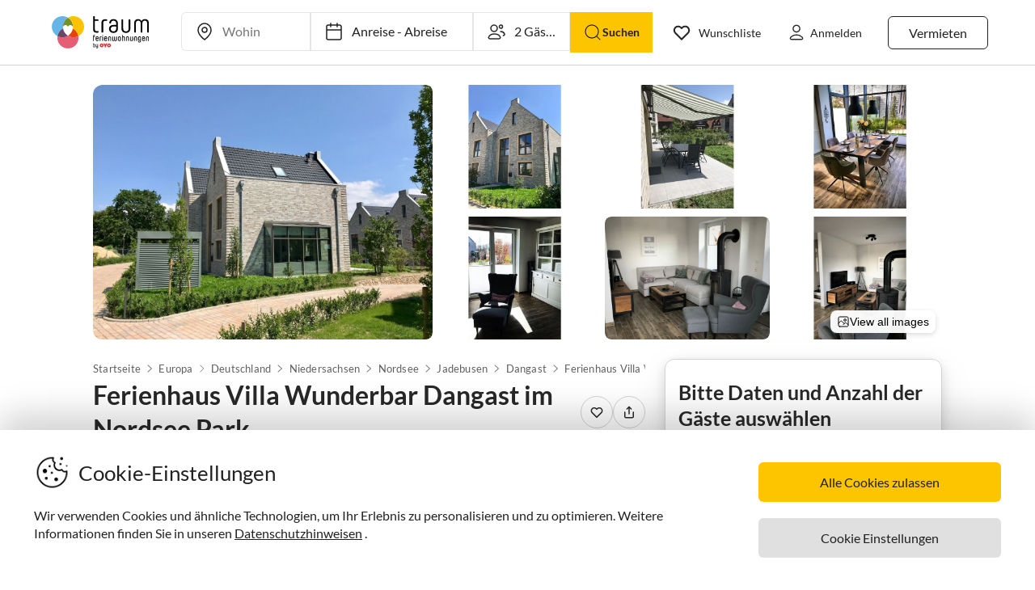

--- FILE ---
content_type: text/html; charset=utf-8
request_url: https://www.traum-ferienwohnungen.de/266199/
body_size: 95205
content:
<!DOCTYPE html><html lang="de-DE" style="scroll-behavior:smooth"><head><meta http-equiv="Content-Type" content="text/html; charset=utf-8"/><meta http-equiv="X-UA-Compatible" content="IE=edge,chrome=1"/><meta charSet="utf-8"/><title>Ferienhaus Villa Wunderbar Dangast im Nordsee Park, Dangast, Firma Ferienhaus Villa Wunderbar Janßen GbR - Herr Carsten Janßen</title><meta http-equiv="X-UA-Compatible" content="IE=edge"/><meta name="viewport" content="viewport-fit=cover, width=device-width, initial-scale=1.0, minimum-scale=1.0, maximum-scale=5.0"/><meta name="description" content="Ferienhaus Villa Wunderbar Dangast im Nordsee Park in Dangast für bis zu 7 Gäste bei Traum-Ferienwohnungen ✔ keine Service-Gebühr ✔ direkter Kontakt zum Gastgeber"/><meta name="content-language" content="de-DE"/><meta name="msvalidate.01" content="7295756D5DACC26A911F2500200504FC"/><meta name="google-site-verification" content="QLTO3tCtcuEwPlXDygQXeYZHMGsKcPnBd2Uf8vXJJCM"/><meta name="p:domain_verify" content="4bd5af6331242b3a140bbcdc4391e5c6"/><meta name="robots" content="index, follow"/><meta name="copyright" content="Traum-Ferienwohnungen GmbH"/><meta property="og:title" content="Ferienhaus Villa Wunderbar Dangast im Nordsee Park, Dangast, Firma Ferienhaus Villa Wunderbar Janßen GbR - Herr Carsten Janßen"/><meta property="og:description" content="Ferienhaus Villa Wunderbar Dangast im Nordsee Park in Dangast für bis zu 7 Gäste bei Traum-Ferienwohnungen ✔ keine Service-Gebühr ✔ direkter Kontakt zum Gastgeber"/><meta property="og:site_name" content="Traum-Ferienwohnungen"/><meta property="og:type" content="website"/><meta property="og:url" content="https://www.traum-ferienwohnungen.de/266199/"/><meta property="og:locale" content="de-DE"/><meta name="twitter:card" content="summary"/><meta name="twitter:title" content="Ferienhaus Villa Wunderbar Dangast im Nordsee Park, Dangast, Firma Ferienhaus Villa Wunderbar Janßen GbR - Herr Carsten Janßen"/><meta name="twitter:description" content="Ferienhaus Villa Wunderbar Dangast im Nordsee Park in Dangast für bis zu 7 Gäste bei Traum-Ferienwohnungen ✔ keine Service-Gebühr ✔ direkter Kontakt zum Gastgeber"/><meta name="twitter:url" content="https://www.traum-ferienwohnungen.de/266199/"/><meta name="twitter:site" content="@traumfewo"/><meta name="twitter:image" content="https://images.traum-ferienwohnungen.de/266199/8141034/41/ferienhaus-dangast-im-nordsee-park.jpg"/><meta name="application-name" content="Traum-Ferienwohnungen - Ferien mit Herz"/><meta name="mobile-web-app-capable" content="yes"/><meta name="apple-mobile-web-app-title" content="TraumFewo"/><meta name="msapplication-TileColor" content="#FFFFFF"/><meta name="msapplication-TileImage" content="/guest-website-frontend@v1-12-46/assets/images/favicon/favicon-150.png"/><meta name="theme-color" content="#ffffff"/><link rel="preconnect" href="https://img2.traum-ferienwohnungen.de" crossorigin="anonymous"/><link rel="preconnect" href="https://images.traum-ferienwohnungen.de" crossorigin="anonymous"/><link rel="dns-prefetch" href="//storage.googleapis.com"/><link rel="dns-prefetch" href="//www.googletagmanager.com"/><link rel="canonical" href="https://www.traum-ferienwohnungen.de/266199/"/><link rel="alternate" href="https://www.traum-ferienwohnungen.de/266199/" hrefLang="de-DE"/><link rel="alternate" href="https://www.traum-ferienwohnungen.at/266199/" hrefLang="de-AT"/><link rel="alternate" href="https://www.traum-ferienwohnungen.ch/266199/" hrefLang="de-CH"/><link rel="shortcut icon" type="image/x-icon" href="/guest-website-frontend@v1-12-46/assets/images/favicon/favicon.ico"/><link rel="icon" type="image/vnd.microsoft.icon" sizes="16x16 32x32 48x48" href="/guest-website-frontend@v1-12-46/assets/images/favicon/favicon.ico"/><link rel="icon" type="image/png" sizes="16x16" href="/guest-website-frontend@v1-12-46/assets/images/favicon/favicon-16.png"/><link rel="icon" type="image/png" sizes="32x32" href="/guest-website-frontend@v1-12-46/assets/images/favicon/favicon-32.png"/><link rel="apple-touch-icon" sizes="76x76" href="/guest-website-frontend@v1-12-46/assets/images/favicon/favicon-76.png"/><link rel="apple-touch-icon" sizes="120x120" href="/guest-website-frontend@v1-12-46/assets/images/favicon/favicon-120.png"/><link rel="apple-touch-icon" sizes="152x152" href="/guest-website-frontend@v1-12-46/assets/images/favicon/favicon-152.png"/><link rel="apple-touch-icon" sizes="180x180" href="/guest-website-frontend@v1-12-46/assets/images/favicon/favicon-180.png"/><link rel="apple-touch-icon" sizes="192x192" href="/guest-website-frontend@v1-12-46/assets/images/favicon/favicon-180.png"/><link rel="mask-icon" href="/guest-website-frontend@v1-12-46/assets/images/favicon/safari-pinned-tab.svg" color="#5bbad5"/><script>
        window.dataLayer = window.dataLayer || [];
        function gtag(){dataLayer.push(arguments);}

        if (localStorage.getItem('consentMode') === null) {
            gtag('consent', 'default', {
                'ad_storage': 'denied',
                'ad_user_data': 'denied',
                'ad_personalization': 'denied',
                'analytics_storage': 'denied',
                'functionality_storage': 'denied',
                'personalization_storage': 'denied',
                'security_storage': 'denied',
            });
        } else {
            gtag('consent', 'default', JSON.parse(localStorage.getItem('consentMode')));
        }

        (function(w,d,s,l,i){w[l]=w[l]||[];w[l].push({'gtm.start':
        new Date().getTime(),event:'gtm.js'});var f=d.getElementsByTagName(s)[0],
        j=d.createElement(s),dl=l!='dataLayer'?'&l='+l:'';j.defer=true;j.src=
        'https://www.googletagmanager.com/gtm.js?id='+i+dl;f.parentNode.insertBefore(j,f);
        })(window,document,'script','dataLayer','GTM-NQVNQV');</script><script type="application/ld+json">{"@context":"https://schema.org","@type":"VacationRental","name":"Holiday house Villa Wunderbar Dangast im Nordsee Park","address":{"@type":"PostalAddress","addressLocality":"Jadebusen","postalCode":"26316","addressRegion":"Dangast","streetAddress":"Am alten Deich 15a","addressCountry":"Deutschland"},"description":"Unsere Villa Wunderbar, ihr liebevoll eingerichteter Ferientraum mit eigenem Garten. Der Strand und alle Dinge des täglichen Bedarfs sind fußläufig erreichbar. \n\nUnser Ferienhaus bietet Ihnen im Erdgeschoss eine Wohnküche mit sonnigem Essbereich im Wintergarten und einen gemütlichen Wohnbereich mit Kaminofen. Ebenfalls finden Sie dort ein Bad mit Walk-In Dusche und den Hauswirtschaftsraum mit Waschmaschine und Trockner.\n\nDas Obergeschoss unterteilt sich in zwei Schlafzimmer mit bequemen Boxspringbetten, Verdunklungsgardinen und Smart-TV und ein Kinderzimmer mit Kinderbett, Spielküche und Toniebox mit Tonies. Auf Wunsch stellen wir Ihnen auch gerne zwei kostenfreie Babybetten zur Verfügung. Abrundend erwartet Sie dort auch ein Komfort-Bad mit einer großen Badewanne und Walk-In Dusche. \n\nIm Dachgeschoss ist ein weiteres Zimmer mit zwei Einzelbetten, Verdunklungsplissees, Smart-TV, einer Auswahl an Spielzeugen für Kinder verschiedener Altersklassen und zwei Sitzsäcken zum Chillen.\n\nAuf der großzügigen Terrasse können Sie die Sonne genießen oder diese mit einer Markise beschatten. Zum Grillen steht ein Weber Gasgrill incl. Gas zur Verfügung.\n\nBei uns buchen Sie inclusive Bettwäsche, Handtüchern und Schlußreinigung! \n\nGerne dürfen Sie  natürlich auch den bereitstehenden Bollerwagen, die zwei Kinderscooter und das Bobbycar kostenlos nutzen.","image":["https://images.traum-ferienwohnungen.de/266199/8141034/46/ferienhaus-dangast-im-nordsee-park.jpg","https://images.traum-ferienwohnungen.de/266199/8141037/46/villa-wunderbar-ferienwohnung-jadebusen-nordseepar.jpg","https://images.traum-ferienwohnungen.de/266199/9064785/46/terasse-mit-markise.jpg","https://images.traum-ferienwohnungen.de/266199/10575324/46/essbereich-im-sonnigen-wintergarten.jpg","https://images.traum-ferienwohnungen.de/266199/9064789/46/wohnzimmer-entspannung-pur.jpg","https://images.traum-ferienwohnungen.de/266199/9963948/46/kaminofen-im-wohnzimmer.jpg","https://images.traum-ferienwohnungen.de/266199/9963945/46/wohnzimmer-entspannung-pur.jpg","https://images.traum-ferienwohnungen.de/266199/9065086/46/kueche-mit-tresen-im-eg.jpg"],"url":"https://www.traum-ferienwohnungen.de/266199","identifier":"266199","aggregateRating":{"@type":"AggregateRating","bestRating":"5","worstRating":"1","ratingValue":"4.96","reviewCount":47},"geo":{"@type":"GeoCoordinates","latitude":53.4472882,"longitude":8.1205863},"containsPlace":{"@type":"Accommodation","additionalType":"EntirePlace","occupancy":{"@type":"QuantitativeValue","value":7},"numberOfBedrooms":3,"numberOfBathroomsTotal":2,"numberOfRooms":11,"bed":[{"@type":"BedDetails","typeOfBed":"Doppelbett","numberOfBeds":1},{"@type":"BedDetails","typeOfBed":"Doppelbett","numberOfBeds":1},{"@type":"BedDetails","typeOfBed":"Babybetten","numberOfBeds":2},{"@type":"BedDetails","typeOfBed":"Kinderbett","numberOfBeds":1},{"@type":"BedDetails","typeOfBed":"Einzelbetten","numberOfBeds":2}],"amenityFeature":[{"@type":"LocationFeatureSpecification","name":"beds","value":true},{"@type":"LocationFeatureSpecification","name":"bathrooms","value":true},{"@type":"LocationFeatureSpecification","name":"guests","value":true},{"@type":"LocationFeatureSpecification","name":"area","value":true},{"@type":"LocationFeatureSpecification","name":"wifi","value":true}],"floorSize":{"@type":"QuantitativeValue","value":120,"unitCode":"SQM"},"geo":{"@type":"GeoCoordinates","latitude":53.4472882,"longitude":8.1205863}},"priceRange":"ab EUR 900.73","review":[{"@type":"Review","reviewRating":{"@type":"Rating","ratingValue":5,"bestRating":5},"author":{"@type":"Person","name":"Sebastian Rose"},"datePublished":"2024-10-07","contentReferenceTime":"2024-09-26"},{"@type":"Review","reviewRating":{"@type":"Rating","ratingValue":5,"bestRating":5},"author":{"@type":"Person","name":"Yazigi"},"datePublished":"2024-06-30","contentReferenceTime":"2024-06-15"},{"@type":"Review","reviewRating":{"@type":"Rating","ratingValue":5,"bestRating":5},"author":{"@type":"Person","name":"Schrempf"},"datePublished":"2024-11-10","contentReferenceTime":"2024-05-09"},{"@type":"Review","reviewRating":{"@type":"Rating","ratingValue":4.75,"bestRating":5},"author":{"@type":"Person","name":"Marita Krieger/ Graf"},"datePublished":"2024-04-22","contentReferenceTime":"2024-04-13"},{"@type":"Review","reviewRating":{"@type":"Rating","ratingValue":5,"bestRating":5},"author":{"@type":"Person","name":"K."},"datePublished":"2024-02-20","contentReferenceTime":"2024-02-09"},{"@type":"Review","reviewRating":{"@type":"Rating","ratingValue":5,"bestRating":5},"author":{"@type":"Person","name":"Onken"},"datePublished":"2023-12-28","contentReferenceTime":"2023-12-22"},{"@type":"Review","reviewRating":{"@type":"Rating","ratingValue":5,"bestRating":5},"author":{"@type":"Person","name":"Ruth Onken"},"datePublished":"2023-12-29","contentReferenceTime":"2023-12-22"},{"@type":"Review","reviewRating":{"@type":"Rating","ratingValue":5,"bestRating":5},"author":{"@type":"Person","name":"Boris und Petra H."},"datePublished":"2023-11-01","contentReferenceTime":"2023-10-29"},{"@type":"Review","reviewRating":{"@type":"Rating","ratingValue":5,"bestRating":5},"author":{"@type":"Person","name":"Bianca W."},"datePublished":"2023-05-01","contentReferenceTime":"2023-04-28"},{"@type":"Review","reviewRating":{"@type":"Rating","ratingValue":5,"bestRating":5},"author":{"@type":"Person","name":"DM"},"datePublished":"2022-11-13","contentReferenceTime":"2022-11-10"},{"@type":"Review","reviewRating":{"@type":"Rating","ratingValue":5,"bestRating":5},"author":{"@type":"Person","name":"Sandra Brune"},"datePublished":"2022-07-18","contentReferenceTime":"2022-07-07"},{"@type":"Review","reviewRating":{"@type":"Rating","ratingValue":5,"bestRating":5},"author":{"@type":"Person","name":"Rudolf Klimke"},"datePublished":"2022-07-03","contentReferenceTime":"2022-06-25"}],"additionalType":"House"}</script><script type="application/ld+json">{"@context":"https://schema.org","@type":"Product","name":"Holiday house Villa Wunderbar Dangast im Nordsee Park","description":"Unsere Villa Wunderbar, ihr liebevoll eingerichteter Ferientraum mit eigenem Garten. Der Strand und alle Dinge des täglichen Bedarfs sind fußläufig erreichbar. \n\nUnser Ferienhaus bietet Ihnen im Erdgeschoss eine Wohnküche mit sonnigem Essbereich im Wintergarten und einen gemütlichen Wohnbereich mit Kaminofen. Ebenfalls finden Sie dort ein Bad mit Walk-In Dusche und den Hauswirtschaftsraum mit Waschmaschine und Trockner.\n\nDas Obergeschoss unterteilt sich in zwei Schlafzimmer mit bequemen Boxspringbetten, Verdunklungsgardinen und Smart-TV und ein Kinderzimmer mit Kinderbett, Spielküche und Toniebox mit Tonies. Auf Wunsch stellen wir Ihnen auch gerne zwei kostenfreie Babybetten zur Verfügung. Abrundend erwartet Sie dort auch ein Komfort-Bad mit einer großen Badewanne und Walk-In Dusche. \n\nIm Dachgeschoss ist ein weiteres Zimmer mit zwei Einzelbetten, Verdunklungsplissees, Smart-TV, einer Auswahl an Spielzeugen für Kinder verschiedener Altersklassen und zwei Sitzsäcken zum Chillen.\n\nAuf der großzügigen Terrasse können Sie die Sonne genießen oder diese mit einer Markise beschatten. Zum Grillen steht ein Weber Gasgrill incl. Gas zur Verfügung.\n\nBei uns buchen Sie inclusive Bettwäsche, Handtüchern und Schlußreinigung! \n\nGerne dürfen Sie  natürlich auch den bereitstehenden Bollerwagen, die zwei Kinderscooter und das Bobbycar kostenlos nutzen.","image":["https://images.traum-ferienwohnungen.de/266199/8141034/46/ferienhaus-dangast-im-nordsee-park.jpg","https://images.traum-ferienwohnungen.de/266199/8141037/46/villa-wunderbar-ferienwohnung-jadebusen-nordseepar.jpg","https://images.traum-ferienwohnungen.de/266199/9064785/46/terasse-mit-markise.jpg","https://images.traum-ferienwohnungen.de/266199/10575324/46/essbereich-im-sonnigen-wintergarten.jpg","https://images.traum-ferienwohnungen.de/266199/9064789/46/wohnzimmer-entspannung-pur.jpg","https://images.traum-ferienwohnungen.de/266199/9963948/46/kaminofen-im-wohnzimmer.jpg","https://images.traum-ferienwohnungen.de/266199/9963945/46/wohnzimmer-entspannung-pur.jpg","https://images.traum-ferienwohnungen.de/266199/9065086/46/kueche-mit-tresen-im-eg.jpg"],"identifier":"266199","aggregateRating":{"@type":"AggregateRating","bestRating":"5","worstRating":"1","ratingValue":"4.96","reviewCount":47},"priceRange":"ab EUR 900.73"}</script><meta name="next-head-count" content="50"/><link rel="preload" href="/guest-website-frontend@v1-12-46/_next/static/css/b216049c17f1a7e25d3e.css" as="style"/><link rel="stylesheet" href="/guest-website-frontend@v1-12-46/_next/static/css/b216049c17f1a7e25d3e.css" data-n-g=""/><link rel="preload" href="/guest-website-frontend@v1-12-46/_next/static/css/1be4f67a7c2c68963fa8.css" as="style"/><link rel="stylesheet" href="/guest-website-frontend@v1-12-46/_next/static/css/1be4f67a7c2c68963fa8.css" data-n-p=""/><noscript data-n-css=""></noscript><script defer="" nomodule="" src="/guest-website-frontend@v1-12-46/_next/static/chunks/polyfills-a40ef1678bae11e696dba45124eadd70.js"></script><script src="/guest-website-frontend@v1-12-46/_next/static/chunks/webpack-dc34a3b4cd7661965d34.js" defer=""></script><script src="/guest-website-frontend@v1-12-46/_next/static/chunks/framework-ee7f4db754ed3f3ec0b7.js" defer=""></script><script src="/guest-website-frontend@v1-12-46/_next/static/chunks/main-bc354ffa19b6e9c1ba0a.js" defer=""></script><script src="/guest-website-frontend@v1-12-46/_next/static/chunks/pages/_app-445e271d6cda1997154d.js" defer=""></script><script src="/guest-website-frontend@v1-12-46/_next/static/chunks/1bfc9850-1a965b0e8b3bb1bbe681.js" defer=""></script><script src="/guest-website-frontend@v1-12-46/_next/static/chunks/8514-f2c839f1216b11aeaee0.js" defer=""></script><script src="/guest-website-frontend@v1-12-46/_next/static/chunks/8777-48bb2d5030b8193ef8b4.js" defer=""></script><script src="/guest-website-frontend@v1-12-46/_next/static/chunks/1086-d17ce9aa97860768701f.js" defer=""></script><script src="/guest-website-frontend@v1-12-46/_next/static/chunks/8456-4b5bb59e63bfcae0d7f8.js" defer=""></script><script src="/guest-website-frontend@v1-12-46/_next/static/chunks/5675-d494106a0b3e611c63ae.js" defer=""></script><script src="/guest-website-frontend@v1-12-46/_next/static/chunks/6388-d1d1f810231c8c9c5374.js" defer=""></script><script src="/guest-website-frontend@v1-12-46/_next/static/chunks/9299-98f0eae2ce2d7c95c648.js" defer=""></script><script src="/guest-website-frontend@v1-12-46/_next/static/chunks/6863-e2d82f708b87c3eb4493.js" defer=""></script><script src="/guest-website-frontend@v1-12-46/_next/static/chunks/4463-58789bf76f817da6606a.js" defer=""></script><script src="/guest-website-frontend@v1-12-46/_next/static/chunks/3349-32e249b765dd30b1db60.js" defer=""></script><script src="/guest-website-frontend@v1-12-46/_next/static/chunks/3941-ee9eae8c10ab51e41c55.js" defer=""></script><script src="/guest-website-frontend@v1-12-46/_next/static/chunks/6583-5574e65d9c3cd1d503a7.js" defer=""></script><script src="/guest-website-frontend@v1-12-46/_next/static/chunks/4766-f79ca5275a2c0f9a1bd9.js" defer=""></script><script src="/guest-website-frontend@v1-12-46/_next/static/chunks/pages/property-details-5e0a6ae7270a9bcbac4f.js" defer=""></script><script src="/guest-website-frontend@v1-12-46/_next/static/guest-website-frontend@b49f3168892bf55dc38fb94e346b6c9955e469c9/_buildManifest.js" defer=""></script><script src="/guest-website-frontend@v1-12-46/_next/static/guest-website-frontend@b49f3168892bf55dc38fb94e346b6c9955e469c9/_ssgManifest.js" defer=""></script><style id="__jsx-1968069952">@font-face{font-family:'Lato';src:local('Lato:Regular'),local('Lato-Regular'), url('/guest-website-frontend@v1-12-46/fonts/Lato-Regular.woff2') format('woff2');font-weight:normal;font-display:swap;}@font-face{font-family:'Lato';src:local('Lato:Bold'),local('Lato-Bold'),url('/guest-website-frontend@v1-12-46/fonts/Lato-Bold.woff2') format('woff2');font-weight:bold;font-display:swap;}@font-face{font-family:'Yummo';src:local('Yummo:Bold'),local('Yummo-Bold'), url('/guest-website-frontend@v1-12-46/fonts/Yummo-Bold.otf') format('opentype');font-weight:bold;font-display:swap;}@font-face{font-family:'Yummo';src:local('Yummo:Regular'),local('Yummo-Regular'), url('/guest-website-frontend@v1-12-46/fonts/Yummo-Regular.otf') format('opentype');font-weight:normal;font-display:swap;}@font-face{font-family:'Inter';font-style:normal;font-weight:400 700;font-display:swap;src:local('Inter'),url('/guest-website-frontend@v1-12-46/fonts/Inter.woff2'):format('woff2');}</style><style data-styled="" data-styled-version="5.3.0">*{font-family:Lato,Verdana,sans-serif;font-weight:400;color:#212121;}/*!sc*/
html{-webkit-scroll-behavior:smooth;-moz-scroll-behavior:smooth;-ms-scroll-behavior:smooth;scroll-behavior:smooth;box-sizing:border-box;}/*!sc*/
*,*::before,*::after{box-sizing:inherit;}/*!sc*/
html,sub,sup,button,input,optgroup,select,textarea{line-height:normal;}/*!sc*/
p,h1,h2,h3,h4,h5,h6,ul,li,button{margin:0;padding:0;}/*!sc*/
input{border:none;outline:none;}/*!sc*/
button,input[type='submit'],input[type='reset']{background:none;color:inherit;border:none;outline:inherit;margin:0;padding:0;cursor:pointer;}/*!sc*/
b,strong{font-weight:700;}/*!sc*/
.ReactModal__Body--open{overflow:hidden !important;}/*!sc*/
data-styled.g1[id="sc-global-iEDSUG1"]{content:"sc-global-iEDSUG1,"}/*!sc*/
.fbnliM{background-color:#e0e0e0;cursor:pointer;border-radius:0;}/*!sc*/
.fbnliM:focus,.fbnliM:focus-visible{outline:none;}/*!sc*/
data-styled.g8[id="styles__StyledImageContainer-sc-dtg5ft-6"]{content:"fbnliM,"}/*!sc*/
.biIfUR{display:-webkit-box;display:-webkit-flex;display:-ms-flexbox;display:flex;-webkit-flex:1;-ms-flex:1;flex:1;-webkit-box-pack:center;-webkit-justify-content:center;-ms-flex-pack:center;justify-content:center;-webkit-align-items:center;-webkit-box-align:center;-ms-flex-align:center;align-items:center;width:100%;aspect-ratio:4 / 3;overflow:hidden;cursor:pointer;border-radius:0;}/*!sc*/
.biIfUR:focus{outline:none;}/*!sc*/
.bLfHzU{display:-webkit-box;display:-webkit-flex;display:-ms-flexbox;display:flex;-webkit-flex:1;-ms-flex:1;flex:1;-webkit-box-pack:center;-webkit-justify-content:center;-ms-flex-pack:center;justify-content:center;-webkit-align-items:center;-webkit-box-align:center;-ms-flex-align:center;align-items:center;width:100%;aspect-ratio:4 / 3;overflow:hidden;cursor:pointer;border-radius:0.5rem;}/*!sc*/
.bLfHzU:focus{outline:none;}/*!sc*/
data-styled.g9[id="styles__StyledImage-sc-dtg5ft-7"]{content:"biIfUR,bLfHzU,"}/*!sc*/
.fbcUWw{max-width:100%;max-height:100%;overflow:hidden;position:relative;}/*!sc*/
.fbcUWw:focus-visible{outline:none;}/*!sc*/
data-styled.g11[id="styles__StyledCarouselWrapper-sc-dtg5ft-9"]{content:"fbcUWw,"}/*!sc*/
.kQHebL{position:absolute;bottom:1rem;right:1rem;background-color:#4d4d4d;border-radius:0.5rem;font-family:Inter,Helvetica,sans-serif;font-size:0.75rem;font-weight:400;padding:0.25rem 0.5rem;color:#ffffff;}/*!sc*/
data-styled.g18[id="styles__Counter-sc-dtg5ft-16"]{content:"kQHebL,"}/*!sc*/
.hNZvuC{width:100%;height:auto;cursor:pointer;position:relative;}/*!sc*/
data-styled.g21[id="styles__BgPictureContainer-sc-dtg5ft-19"]{content:"hNZvuC,"}/*!sc*/
.letpu{display:-webkit-box;display:-webkit-flex;display:-ms-flexbox;display:flex;position:relative;gap:0.625rem;height:auto;border-radius:0.75rem;overflow:hidden;min-width:0;}/*!sc*/
data-styled.g22[id="styles__GridContainer-sc-dtg5ft-20"]{content:"letpu,"}/*!sc*/
.hfehwG{-webkit-flex:2 1 0;-ms-flex:2 1 0;flex:2 1 0;cursor:pointer;position:relative;border-radius:0.5rem;border:none;overflow:hidden;min-width:0;background-color:#e0e0e0;aspect-ratio:4 / 3;}/*!sc*/
@media (max-width:1024px){.hfehwG{-webkit-flex:1 1 0;-ms-flex:1 1 0;flex:1 1 0;}}/*!sc*/
@media only screen and (min-width:1024px){.hfehwG:hover img{-webkit-filter:brightness(0.8);filter:brightness(0.8);}}/*!sc*/
data-styled.g23[id="styles__MainImageContainer-sc-dtg5ft-21"]{content:"hfehwG,"}/*!sc*/
.hnPLrz{-webkit-flex:3 1 0;-ms-flex:3 1 0;flex:3 1 0;display:grid;grid-template-columns:repeat(3,1fr);gap:0.625rem;min-width:0;}/*!sc*/
@media (max-width:1024px){.hnPLrz{-webkit-flex:1 1 0;-ms-flex:1 1 0;flex:1 1 0;grid-template-columns:repeat(2,1fr);}.hnPLrz > *:nth-child(n + 5){display:none;}}/*!sc*/
@media (max-width:425px){.hnPLrz{display:none;}}/*!sc*/
data-styled.g24[id="styles__ThumbnailsGrid-sc-dtg5ft-22"]{content:"hnPLrz,"}/*!sc*/
.idAZIY{-webkit-flex:1 1 0;-ms-flex:1 1 0;flex:1 1 0;cursor:pointer;position:relative;border-radius:0.5rem;border:none;overflow:hidden;min-height:0;background-color:#e0e0e0;aspect-ratio:4 / 3;}/*!sc*/
@media only screen and (min-width:1024px){.idAZIY:hover img{-webkit-filter:brightness(0.8);filter:brightness(0.8);}}/*!sc*/
data-styled.g25[id="styles__ThumbnailContainer-sc-dtg5ft-23"]{content:"idAZIY,"}/*!sc*/
.eaMinm{width:100%;height:100%;aspect-ratio:4 / 3;object-fit:cover;-webkit-transition:filter 0.3s ease;transition:filter 0.3s ease;}/*!sc*/
data-styled.g26[id="styles__MainImage-sc-dtg5ft-24"]{content:"eaMinm,"}/*!sc*/
.hsARig{width:100%;height:100%;aspect-ratio:4 / 3;object-fit:cover;-webkit-transition:filter 0.3s ease;transition:filter 0.3s ease;}/*!sc*/
data-styled.g27[id="styles__ThumbnailImage-sc-dtg5ft-25"]{content:"hsARig,"}/*!sc*/
.ciswlH{position:absolute;bottom:0.5rem;right:0.5rem;cursor:pointer;display:-webkit-box;display:-webkit-flex;display:-ms-flexbox;display:flex;-webkit-align-items:center;-webkit-box-align:center;-ms-flex-align:center;align-items:center;gap:0.25rem;background:rgba(255,255,255,0.95);color:#000;font-family:Inter,Helvetica,sans-serif;font-weight:400;font-size:0.875rem;padding:0.375rem 0.5rem;border-radius:0.5rem;box-shadow:0 2px 6px rgba(0,0,0,0.15);-webkit-transition:all 0.2s ease;transition:all 0.2s ease;}/*!sc*/
.ciswlH:hover{background:rgba(255,255,255,1);-webkit-transform:translateY(-1px);-ms-transform:translateY(-1px);transform:translateY(-1px);box-shadow:0 4px 12px rgba(0,0,0,0.2);}/*!sc*/
data-styled.g28[id="styles__ViewAllOverlay-sc-dtg5ft-26"]{content:"ciswlH,"}/*!sc*/
.jQXZW{width:16px;height:16px;display:inline-block;}/*!sc*/
data-styled.g29[id="styles__GalleryIcon-sc-dtg5ft-27"]{content:"jQXZW,"}/*!sc*/
.eIcBKY{position:absolute;bottom:0.75rem;left:50%;-webkit-transform:translateX(-50%);-ms-transform:translateX(-50%);transform:translateX(-50%);display:-webkit-box;display:-webkit-flex;display:-ms-flexbox;display:flex;gap:0.125rem;}/*!sc*/
data-styled.g30[id="carousel-dots__DotsContainer-sc-1pmqaos-0"]{content:"eIcBKY,"}/*!sc*/
.ketcCJ{width:6px;height:6px;border-radius:50%;background-color:#4d4d4d;-webkit-transition:background-color 0.3s ease;transition:background-color 0.3s ease;}/*!sc*/
.ixwDOZ{width:6px;height:6px;border-radius:50%;background-color:#ffffff;-webkit-transition:background-color 0.3s ease;transition:background-color 0.3s ease;}/*!sc*/
data-styled.g31[id="carousel-dots__Dot-sc-1pmqaos-1"]{content:"ketcCJ,ixwDOZ,"}/*!sc*/
.hDjpAf{font-size:1.5rem;font-family:Lato,Verdana,sans-serif;font-weight:600;color:#282828;white-space:normal;overflow:hidden;text-overflow:ellipsis;-webkit-font-smoothing:antialiased;line-height:2rem;}/*!sc*/
@media only screen and (min-width:1024px){.hDjpAf{font-size:calc(1.5rem * 1.3333);line-height:calc(2rem * 1.3333);}}/*!sc*/
.kNwPdt{font-size:0.875rem;font-family:Lato,Verdana,sans-serif;font-weight:400;color:#282828;white-space:normal;overflow:hidden;text-overflow:ellipsis;-webkit-font-smoothing:antialiased;line-height:1.5rem;}/*!sc*/
@media only screen and (min-width:1024px){.kNwPdt{font-size:calc(0.875rem * 1);line-height:calc(1.5rem * 1);}}/*!sc*/
.cRmsAO{font-size:0.875rem;font-family:Lato,Verdana,sans-serif;font-weight:400;color:#6f6f6f;white-space:normal;overflow:hidden;text-overflow:ellipsis;-webkit-font-smoothing:antialiased;line-height:1.5rem;-webkit-text-decoration:underline;text-decoration:underline;}/*!sc*/
@media only screen and (min-width:1024px){.cRmsAO{font-size:calc(0.875rem * 1);line-height:calc(1.5rem * 1);}}/*!sc*/
.cjZgyL{font-size:0.875rem;font-family:Lato,Verdana,sans-serif;font-weight:400;color:#6f6f6f;white-space:normal;overflow:hidden;text-overflow:ellipsis;-webkit-font-smoothing:antialiased;line-height:1.5rem;}/*!sc*/
@media only screen and (min-width:1024px){.cjZgyL{font-size:calc(0.875rem * 1);line-height:calc(1.5rem * 1);}}/*!sc*/
.jBzdQM{font-size:0.875rem;font-family:Lato,Verdana,sans-serif;font-weight:500;color:#282828;white-space:normal;overflow:hidden;text-overflow:ellipsis;-webkit-font-smoothing:antialiased;line-height:1.5rem;}/*!sc*/
@media only screen and (min-width:1024px){.jBzdQM{font-size:calc(0.875rem * 1);line-height:calc(1.5rem * 1);}}/*!sc*/
.gpimqW{font-size:0.875rem;font-family:Lato,Verdana,sans-serif;font-weight:500;color:#2298da;white-space:normal;overflow:hidden;text-overflow:ellipsis;-webkit-font-smoothing:antialiased;line-height:1.375rem;}/*!sc*/
@media only screen and (min-width:1024px){.gpimqW{font-size:calc(0.875rem * 1.1428);line-height:calc(1.375rem * 1.1428);}}/*!sc*/
.cssUwf{font-size:1.25rem;font-family:Lato,Verdana,sans-serif;font-weight:600;color:#282828;white-space:normal;overflow:hidden;text-overflow:ellipsis;-webkit-font-smoothing:antialiased;line-height:1.625rem;}/*!sc*/
@media only screen and (min-width:1024px){.cssUwf{font-size:calc(1.25rem * 1.25);line-height:calc(1.625rem * 1.25);}}/*!sc*/
.jDKHLG{font-size:0.75rem;font-family:Lato,Verdana,sans-serif;font-weight:600;color:#007150;white-space:normal;overflow:hidden;text-overflow:ellipsis;-webkit-font-smoothing:antialiased;line-height:1rem;}/*!sc*/
@media only screen and (min-width:1024px){.jDKHLG{font-size:calc(0.75rem * 1.125);line-height:calc(1rem * 1.125);}}/*!sc*/
.glzqZA{font-size:0.75rem;font-family:Lato,Verdana,sans-serif;font-weight:400;color:#007150;white-space:normal;overflow:hidden;text-overflow:ellipsis;-webkit-font-smoothing:antialiased;line-height:1rem;}/*!sc*/
@media only screen and (min-width:1024px){.glzqZA{font-size:calc(0.75rem * 1.125);line-height:calc(1rem * 1.125);}}/*!sc*/
.jvoNSD{font-size:0.75rem;font-family:Lato,Verdana,sans-serif;font-weight:400;color:#00000080;white-space:normal;overflow:hidden;text-overflow:ellipsis;-webkit-font-smoothing:antialiased;line-height:1rem;}/*!sc*/
@media only screen and (min-width:1024px){.jvoNSD{font-size:calc(0.75rem * 1.125);line-height:calc(1rem * 1.125);}}/*!sc*/
.iGuOgf{font-size:0.875rem;font-family:Lato,Verdana,sans-serif;font-weight:600;color:#282828;white-space:normal;overflow:hidden;text-overflow:ellipsis;-webkit-font-smoothing:antialiased;line-height:1.375rem;}/*!sc*/
@media only screen and (min-width:1024px){.iGuOgf{font-size:calc(0.875rem * 1.1428);line-height:calc(1.375rem * 1.1428);}}/*!sc*/
.MKJEH{font-size:0.875rem;font-family:Lato,Verdana,sans-serif;font-weight:400;color:#282828;white-space:break-spaces;overflow:hidden;text-overflow:ellipsis;-webkit-font-smoothing:antialiased;line-height:1.375rem;}/*!sc*/
@media only screen and (min-width:1024px){.MKJEH{font-size:calc(0.875rem * 1.1428);line-height:calc(1.375rem * 1.1428);}}/*!sc*/
.dmGZpo{font-size:0.875rem;font-family:Lato,Verdana,sans-serif;font-weight:400;color:#282828;white-space:normal;overflow:hidden;text-overflow:ellipsis;-webkit-font-smoothing:antialiased;line-height:1.375rem;-webkit-text-decoration:underline;text-decoration:underline;}/*!sc*/
@media only screen and (min-width:1024px){.dmGZpo{font-size:calc(0.875rem * 1.1428);line-height:calc(1.375rem * 1.1428);}}/*!sc*/
.fBLkHQ{font-size:1rem;font-family:Lato,Verdana,sans-serif;font-weight:500;color:#282828;white-space:normal;overflow:hidden;text-overflow:ellipsis;-webkit-font-smoothing:antialiased;line-height:1.5rem;}/*!sc*/
@media only screen and (min-width:1024px){.fBLkHQ{font-size:calc(1rem * 1.125);line-height:calc(1.5rem * 1.125);}}/*!sc*/
.kXYXqV{font-size:0.875rem;font-family:Lato,Verdana,sans-serif;font-weight:400;color:#282828;white-space:normal;overflow:hidden;text-overflow:ellipsis;-webkit-font-smoothing:antialiased;line-height:1.375rem;}/*!sc*/
@media only screen and (min-width:1024px){.kXYXqV{font-size:calc(0.875rem * 1.1428);line-height:calc(1.375rem * 1.1428);}}/*!sc*/
.jFgfni{font-size:1rem;font-family:Lato,Verdana,sans-serif;font-weight:700;color:#282828;white-space:normal;overflow:hidden;text-overflow:ellipsis;-webkit-font-smoothing:antialiased;line-height:1.5rem;}/*!sc*/
@media only screen and (min-width:1024px){.jFgfni{font-size:calc(1rem * 1.125);line-height:calc(1.5rem * 1.125);}}/*!sc*/
.NHcGf{font-size:0.875rem;font-family:Lato,Verdana,sans-serif;font-weight:400;color:#6f6f6f;white-space:normal;overflow:hidden;text-overflow:ellipsis;-webkit-font-smoothing:antialiased;line-height:1.375rem;}/*!sc*/
@media only screen and (min-width:1024px){.NHcGf{font-size:calc(0.875rem * 1.1428);line-height:calc(1.375rem * 1.1428);}}/*!sc*/
.kcONDE{font-size:0.875rem;font-family:Lato,Verdana,sans-serif;font-weight:400;color:#6f6f6f;white-space:pre-line;overflow:hidden;text-overflow:ellipsis;-webkit-font-smoothing:antialiased;line-height:1.5rem;}/*!sc*/
@media only screen and (min-width:1024px){.kcONDE{font-size:calc(0.875rem * 1);line-height:calc(1.5rem * 1);}}/*!sc*/
.eBDpJB{font-size:0.875rem;font-family:Lato,Verdana,sans-serif;font-weight:600;color:#6f6f6f;white-space:normal;overflow:hidden;text-overflow:ellipsis;-webkit-font-smoothing:antialiased;line-height:1.5rem;}/*!sc*/
@media only screen and (min-width:1024px){.eBDpJB{font-size:calc(0.875rem * 1);line-height:calc(1.5rem * 1);}}/*!sc*/
.lbksTH{font-size:0.6875rem;font-family:Lato,Verdana,sans-serif;font-weight:400;color:#6f6f6f;white-space:normal;overflow:hidden;text-overflow:ellipsis;-webkit-font-smoothing:antialiased;line-height:1rem;}/*!sc*/
@media only screen and (min-width:1024px){.lbksTH{font-size:calc(0.6875rem * 1);line-height:calc(1rem * 1);}}/*!sc*/
.esjsFX{font-size:2rem;font-family:Lato,Verdana,sans-serif;font-weight:600;color:#282828;white-space:normal;overflow:hidden;text-overflow:ellipsis;-webkit-font-smoothing:antialiased;line-height:2.5rem;}/*!sc*/
@media only screen and (min-width:1024px){.esjsFX{font-size:calc(2rem * 1.25);line-height:calc(2.5rem * 1.25);}}/*!sc*/
.hHxGPP{font-size:0.75rem;font-family:Lato,Verdana,sans-serif;font-weight:600;color:#282828;white-space:normal;overflow:hidden;text-overflow:ellipsis;-webkit-font-smoothing:antialiased;line-height:1rem;}/*!sc*/
@media only screen and (min-width:1024px){.hHxGPP{font-size:calc(0.75rem * 1.125);line-height:calc(1rem * 1.125);}}/*!sc*/
.ismeXX{font-size:0.75rem;font-family:Lato,Verdana,sans-serif;font-weight:400;color:#6f6f6f;white-space:normal;overflow:hidden;text-overflow:ellipsis;-webkit-font-smoothing:antialiased;line-height:1rem;}/*!sc*/
@media only screen and (min-width:1024px){.ismeXX{font-size:calc(0.75rem * 1.125);line-height:calc(1rem * 1.125);}}/*!sc*/
.jCBbwF{font-size:0.75rem;font-family:Lato,Verdana,sans-serif;font-weight:600;color:#6f6f6f;white-space:normal;overflow:hidden;text-overflow:ellipsis;-webkit-font-smoothing:antialiased;line-height:1rem;}/*!sc*/
@media only screen and (min-width:1024px){.jCBbwF{font-size:calc(0.75rem * 1.125);line-height:calc(1rem * 1.125);}}/*!sc*/
.iJTJxJ{font-size:0.75rem;font-family:Lato,Verdana,sans-serif;font-weight:400;color:#282828;white-space:normal;overflow:hidden;text-overflow:ellipsis;-webkit-font-smoothing:antialiased;line-height:1rem;}/*!sc*/
@media only screen and (min-width:1024px){.iJTJxJ{font-size:calc(0.75rem * 1.125);line-height:calc(1rem * 1.125);}}/*!sc*/
.dhtbHe{font-size:0.875rem;font-family:Lato,Verdana,sans-serif;font-weight:600;color:#282828;white-space:normal;overflow:hidden;text-overflow:ellipsis;-webkit-font-smoothing:antialiased;line-height:1.375rem;-webkit-text-decoration:underline;text-decoration:underline;}/*!sc*/
@media only screen and (min-width:1024px){.dhtbHe{font-size:calc(0.875rem * 1.1428);line-height:calc(1.375rem * 1.1428);}}/*!sc*/
.gDobAL{font-size:0.875rem;font-family:Lato,Verdana,sans-serif;font-weight:600;color:#282828;white-space:normal;overflow:hidden;text-overflow:ellipsis;-webkit-font-smoothing:antialiased;line-height:1.5rem;}/*!sc*/
@media only screen and (min-width:1024px){.gDobAL{font-size:calc(0.875rem * 1);line-height:calc(1.5rem * 1);}}/*!sc*/
data-styled.g32[id="typograhy-sc-10lcz5l-0"]{content:"hDjpAf,kNwPdt,cRmsAO,cjZgyL,jBzdQM,gpimqW,cssUwf,jDKHLG,glzqZA,jvoNSD,iGuOgf,MKJEH,dmGZpo,fBLkHQ,kXYXqV,jFgfni,NHcGf,kcONDE,eBDpJB,lbksTH,esjsFX,hHxGPP,ismeXX,jCBbwF,iJTJxJ,dhtbHe,gDobAL,"}/*!sc*/
.twspd{width:100%;aspect-ratio:4 / 3;}/*!sc*/
@media only screen and (min-width:768px){.twspd{aspect-ratio:unset;}}/*!sc*/
data-styled.g33[id="styles__GalleryWrapper-sc-w51hd1-0"]{content:"twspd,"}/*!sc*/
.kiFvQM{display:inline-block;cursor:pointer;-webkit-text-decoration:none;text-decoration:none;padding:0.5rem 0.75rem;outline:none;border-radius:0;-webkit-transition-duration:0.2s;transition-duration:0.2s;width:100%;}/*!sc*/
.cYZRdz{display:inline-block;cursor:pointer;-webkit-text-decoration:none;text-decoration:none;padding:0.3125rem;outline:none;border-radius:0.375rem;-webkit-transition-duration:0.2s;transition-duration:0.2s;}/*!sc*/
.jkACoS{display:inline-block;cursor:pointer;-webkit-text-decoration:none;text-decoration:none;padding:0.75rem 0.75rem;outline:none;border-radius:0.375rem;-webkit-transition-duration:0.2s;transition-duration:0.2s;}/*!sc*/
.jkutLZ{display:inline-block;cursor:pointer;-webkit-text-decoration:none;text-decoration:none;padding:0.75rem 0.75rem;outline:none;border-radius:0.375rem;-webkit-transition-duration:0.2s;transition-duration:0.2s;width:-webkit-fit-content;width:-moz-fit-content;width:fit-content;}/*!sc*/
data-styled.g47[id="button-styles__ButtonContainer-sc-1hpgd3o-0"]{content:"kiFvQM,cYZRdz,jkACoS,jkutLZ,"}/*!sc*/
.joLEIq{border:0.0625rem solid #212121;background-color:#ffffff;color:#212121;}/*!sc*/
.joLEIq:hover{background-color:#212121;color:#ffffff;border-color:#212121;}/*!sc*/
.dklLRZ{border:0.0625rem solid #fdc400;background-color:#fdc400;color:#64b6e7;}/*!sc*/
.dklLRZ:hover{background-color:#fedc66;color:#212121;border-color:#fedc66;}/*!sc*/
.TJKJJ{border:0.0625rem solid #212121;background-color:#ffffff;color:#64b6e7;}/*!sc*/
.TJKJJ:hover{background-color:#212121;color:#ffffff;border-color:#212121;}/*!sc*/
.imtaJy{border:0.0625rem solid #212121;background-color:#ffffff;color:primary;}/*!sc*/
.imtaJy:hover{background-color:#212121;color:#ffffff;border-color:#212121;}/*!sc*/
data-styled.g48[id="ghost-button-styles__Container-sc-1g1k25e-0"]{content:"joLEIq,dklLRZ,TJKJJ,imtaJy,"}/*!sc*/
.dokpvC{width:100%;display:-webkit-box;display:-webkit-flex;display:-ms-flexbox;display:flex;-webkit-flex-direction:column;-ms-flex-direction:column;flex-direction:column;padding:0 16px;}/*!sc*/
@media (min-width:768px){.dokpvC{max-width:68.625rem;margin:auto;padding:0.25rem 1.5rem;-webkit-flex-direction:row;-ms-flex-direction:row;flex-direction:row;}}/*!sc*/
data-styled.g49[id="style__ExposeContentWrapper-sc-ynjtqo-0"]{content:"dokpvC,"}/*!sc*/
.gobYrK{display:block;width:100%;}/*!sc*/
@media (min-width:768px){.gobYrK{display:none;}}/*!sc*/
data-styled.g50[id="style__ExposeMobileWrapper-sc-ynjtqo-1"]{content:"gobYrK,"}/*!sc*/
.fiRdPd{display:none;}/*!sc*/
@media (min-width:768px){.fiRdPd{width:100%;max-width:68.625rem;margin:auto;padding:0.5rem 1.5rem;display:block;}}/*!sc*/
data-styled.g51[id="style__ExposeDesktopWrapper-sc-ynjtqo-2"]{content:"fiRdPd,"}/*!sc*/
.bpppsV{display:-webkit-box;display:-webkit-flex;display:-ms-flexbox;display:flex;-webkit-flex-direction:column;-ms-flex-direction:column;flex-direction:column;}/*!sc*/
@media (min-width:768px){.bpppsV{-webkit-flex-direction:row;-ms-flex-direction:row;flex-direction:row;-webkit-align-items:center;-webkit-box-align:center;-ms-flex-align:center;align-items:center;-webkit-box-pack:justify;-webkit-justify-content:space-between;-ms-flex-pack:justify;justify-content:space-between;}}/*!sc*/
data-styled.g52[id="style__TitleContentWrapper-sc-ynjtqo-3"]{content:"bpppsV,"}/*!sc*/
.dNPosj{-webkit-flex:1 1 100%;-ms-flex:1 1 100%;flex:1 1 100%;margin-bottom:32px;}/*!sc*/
@media (min-width:768px){.dNPosj{-webkit-flex:1 1 65%;-ms-flex:1 1 65%;flex:1 1 65%;max-width:65%;margin-right:0.5rem;}}/*!sc*/
data-styled.g53[id="style__Content-sc-ynjtqo-4"]{content:"dNPosj,"}/*!sc*/
.idvKpW{display:none;}/*!sc*/
@media (min-width:768px){.idvKpW{display:-webkit-box;display:-webkit-flex;display:-ms-flexbox;display:flex;-webkit-flex-direction:column;-ms-flex-direction:column;flex-direction:column;-webkit-flex:1;-ms-flex:1;flex:1;position:-webkit-sticky;position:sticky;top:110px;height:-webkit-fit-content;height:-moz-fit-content;height:fit-content;border:1px solid #d3d3d3;box-shadow:0px 7px 24px 0px rgba(0,0,0,0.08),0px 4px 16px 0px rgba(0,0,0,0.08),0px 16px 48px 0px rgba(0,0,0,0.08);padding:1rem 0;margin-left:1rem;border-radius:0.75rem;margin-top:0.75rem;margin-bottom:5rem;}}/*!sc*/
data-styled.g54[id="style__Sidebar-sc-ynjtqo-5"]{content:"idvKpW,"}/*!sc*/
.gVCIxV{display:-webkit-box;display:-webkit-flex;display:-ms-flexbox;display:flex;-webkit-flex:1;-ms-flex:1;flex:1;height:1px;background-color:#d3d3d3;margin:1rem 0 0.25rem 0;}/*!sc*/
@media only screen and (min-width:768px){.gVCIxV{margin:0 0 1rem 0;}}/*!sc*/
.hdGKRh{display:-webkit-box;display:-webkit-flex;display:-ms-flexbox;display:flex;-webkit-flex:1;-ms-flex:1;flex:1;height:1px;background-color:#d3d3d3;margin:1rem 0 0.25rem 0;}/*!sc*/
@media only screen and (min-width:768px){.hdGKRh{margin:2rem 0 1rem 0;}}/*!sc*/
data-styled.g55[id="style__ComponentSeparator-sc-ynjtqo-6"]{content:"gVCIxV,hdGKRh,"}/*!sc*/
.duvkrl{display:-webkit-box;display:-webkit-flex;display:-ms-flexbox;display:flex;-webkit-flex:1;-ms-flex:1;flex:1;-webkit-flex-direction:column;-ms-flex-direction:column;flex-direction:column;padding:1rem 0 0.5rem;-webkit-box-pack:justify;-webkit-justify-content:space-between;-ms-flex-pack:justify;justify-content:space-between;gap:0.5rem;}/*!sc*/
@media only screen and (min-width:768px){.duvkrl{-webkit-flex-direction:row;-ms-flex-direction:row;flex-direction:row;}}/*!sc*/
data-styled.g56[id="style__ExposeSectionTitleWrapper-sc-ynjtqo-7"]{content:"duvkrl,"}/*!sc*/
.jyRemC{display:-webkit-box;display:-webkit-flex;display:-ms-flexbox;display:flex;-webkit-flex:1;-ms-flex:1;flex:1;-webkit-flex-direction:column;-ms-flex-direction:column;flex-direction:column;padding:0.75rem 0;}/*!sc*/
data-styled.g57[id="style__SectionTitleWrapper-sc-ynjtqo-8"]{content:"jyRemC,"}/*!sc*/
.drDOvJ{border-bottom:1px dotted #d3d3d3;width:100%;margin:0.5rem 0;height:0;}/*!sc*/
data-styled.g58[id="style__DottedSeparator-sc-ynjtqo-9"]{content:"drDOvJ,"}/*!sc*/
.kpIbDv{display:-webkit-box;display:-webkit-flex;display:-ms-flexbox;display:flex;-webkit-flex:1;-ms-flex:1;flex:1;-webkit-box-pack:center;-webkit-justify-content:center;-ms-flex-pack:center;justify-content:center;-webkit-align-items:center;-webkit-box-align:center;-ms-flex-align:center;align-items:center;gap:8px;padding:0.75rem 1rem;position:relative;height:3rem;width:-webkit-fit-content;width:-moz-fit-content;width:fit-content;min-width:125px;border-radius:8px;}/*!sc*/
.kpIbDv > span{visibility:visible;}/*!sc*/
.kpIbDv::after{content:'';display:none;width:1.5rem;height:1.5rem;border:3px solid #282828;border-top-color:transparent;border-radius:50%;-webkit-animation:fEWCgj 1s linear infinite;animation:fEWCgj 1s linear infinite;position:absolute;-webkit-transform:translate(-50%,-50%);-ms-transform:translate(-50%,-50%);transform:translate(-50%,-50%);}/*!sc*/
.kpIbDv:hover > span{color:#212121;}/*!sc*/
.jYMDzM{display:-webkit-box;display:-webkit-flex;display:-ms-flexbox;display:flex;-webkit-flex:1;-ms-flex:1;flex:1;-webkit-box-pack:center;-webkit-justify-content:center;-ms-flex-pack:center;justify-content:center;-webkit-align-items:center;-webkit-box-align:center;-ms-flex-align:center;align-items:center;gap:8px;padding:0.75rem 1rem;position:relative;height:3rem;width:-webkit-fit-content;width:-moz-fit-content;width:fit-content;min-width:125px;border-radius:8px;}/*!sc*/
.jYMDzM > span{visibility:visible;}/*!sc*/
.jYMDzM::after{content:'';display:none;width:1.5rem;height:1.5rem;border:3px solid #282828;border-top-color:transparent;border-radius:50%;-webkit-animation:fEWCgj 1s linear infinite;animation:fEWCgj 1s linear infinite;position:absolute;-webkit-transform:translate(-50%,-50%);-ms-transform:translate(-50%,-50%);transform:translate(-50%,-50%);}/*!sc*/
.jYMDzM:hover > span{color:#ffffff;}/*!sc*/
.fmCffK{display:-webkit-box;display:-webkit-flex;display:-ms-flexbox;display:flex;-webkit-flex:unset;-ms-flex:unset;flex:unset;-webkit-box-pack:center;-webkit-justify-content:center;-ms-flex-pack:center;justify-content:center;-webkit-align-items:center;-webkit-box-align:center;-ms-flex-align:center;align-items:center;gap:8px;padding:0.75rem 1rem;position:relative;height:2.5rem;width:-webkit-fit-content;width:-moz-fit-content;width:fit-content;min-width:125px;border-radius:8px;}/*!sc*/
.fmCffK > span{visibility:visible;}/*!sc*/
.fmCffK::after{content:'';display:none;width:1.5rem;height:1.5rem;border:3px solid #282828;border-top-color:transparent;border-radius:50%;-webkit-animation:fEWCgj 1s linear infinite;animation:fEWCgj 1s linear infinite;position:absolute;-webkit-transform:translate(-50%,-50%);-ms-transform:translate(-50%,-50%);transform:translate(-50%,-50%);}/*!sc*/
.fmCffK:hover > span{color:#ffffff;}/*!sc*/
.cusxUB{display:-webkit-box;display:-webkit-flex;display:-ms-flexbox;display:flex;-webkit-flex:unset;-ms-flex:unset;flex:unset;-webkit-box-pack:center;-webkit-justify-content:center;-ms-flex-pack:center;justify-content:center;-webkit-align-items:center;-webkit-box-align:center;-ms-flex-align:center;align-items:center;gap:8px;padding:0.75rem 1rem;position:relative;height:2rem;width:-webkit-fit-content;width:-moz-fit-content;width:fit-content;min-width:125px;border-radius:8px;}/*!sc*/
.cusxUB > span{visibility:visible;}/*!sc*/
.cusxUB::after{content:'';display:none;width:1.5rem;height:1.5rem;border:3px solid #282828;border-top-color:transparent;border-radius:50%;-webkit-animation:fEWCgj 1s linear infinite;animation:fEWCgj 1s linear infinite;position:absolute;-webkit-transform:translate(-50%,-50%);-ms-transform:translate(-50%,-50%);transform:translate(-50%,-50%);}/*!sc*/
.cusxUB:hover > span{color:#ffffff;}/*!sc*/
.jwFPcy{display:-webkit-box;display:-webkit-flex;display:-ms-flexbox;display:flex;-webkit-flex:1;-ms-flex:1;flex:1;-webkit-box-pack:center;-webkit-justify-content:center;-ms-flex-pack:center;justify-content:center;-webkit-align-items:center;-webkit-box-align:center;-ms-flex-align:center;align-items:center;gap:8px;padding:0.75rem 1rem;position:relative;height:2.5rem;width:-webkit-fit-content;width:-moz-fit-content;width:fit-content;min-width:125px;border-radius:8px;}/*!sc*/
.jwFPcy > span{visibility:visible;}/*!sc*/
.jwFPcy::after{content:'';display:none;width:1.5rem;height:1.5rem;border:3px solid #282828;border-top-color:transparent;border-radius:50%;-webkit-animation:fEWCgj 1s linear infinite;animation:fEWCgj 1s linear infinite;position:absolute;-webkit-transform:translate(-50%,-50%);-ms-transform:translate(-50%,-50%);transform:translate(-50%,-50%);}/*!sc*/
.jwFPcy:hover > span{color:#ffffff;}/*!sc*/
data-styled.g59[id="style__StyledGhostButton-sc-ynjtqo-10"]{content:"kpIbDv,jYMDzM,fmCffK,cusxUB,jwFPcy,"}/*!sc*/
.bPSJyh{display:-webkit-box;display:-webkit-flex;display:-ms-flexbox;display:flex;-webkit-flex:1;-ms-flex:1;flex:1;width:100%;min-width:-webkit-fit-content;min-width:-moz-fit-content;min-width:fit-content;margin:0;-webkit-box-pack:center;-webkit-justify-content:center;-ms-flex-pack:center;justify-content:center;}/*!sc*/
.kwvtVQ{display:-webkit-box;display:-webkit-flex;display:-ms-flexbox;display:flex;-webkit-flex:1;-ms-flex:1;flex:1;width:100%;min-width:-webkit-fit-content;min-width:-moz-fit-content;min-width:fit-content;margin:0;-webkit-box-pack:start;-webkit-justify-content:flex-start;-ms-flex-pack:start;justify-content:flex-start;}/*!sc*/
.jNmBuT{display:-webkit-box;display:-webkit-flex;display:-ms-flexbox;display:flex;-webkit-flex:1;-ms-flex:1;flex:1;width:100%;min-width:-webkit-fit-content;min-width:-moz-fit-content;min-width:fit-content;margin:1rem 0 0 0;-webkit-box-pack:start;-webkit-justify-content:flex-start;-ms-flex-pack:start;justify-content:flex-start;}/*!sc*/
.hCRyJG{display:-webkit-box;display:-webkit-flex;display:-ms-flexbox;display:flex;-webkit-flex:1;-ms-flex:1;flex:1;width:100%;min-width:-webkit-fit-content;min-width:-moz-fit-content;min-width:fit-content;margin:0;-webkit-box-pack:right;-webkit-justify-content:right;-ms-flex-pack:right;justify-content:right;}/*!sc*/
data-styled.g60[id="style__CTAButton-sc-ynjtqo-11"]{content:"bPSJyh,kwvtVQ,jNmBuT,hCRyJG,"}/*!sc*/
.igEVcz{display:-webkit-box;display:-webkit-flex;display:-ms-flexbox;display:flex;-webkit-flex-direction:column;-ms-flex-direction:column;flex-direction:column;background-color:#f8f8f8;padding-bottom:6.5rem;}/*!sc*/
@media only screen and (min-width:768px){.igEVcz{padding-bottom:0;}}/*!sc*/
data-styled.g62[id="style__FooterWrapper-sc-ynjtqo-13"]{content:"igEVcz,"}/*!sc*/
.fCHWet{position:absolute;border-radius:0.375rem;background-color:#ffffff;width:-webkit-max-content;width:-moz-max-content;width:max-content;overflow:hidden;box-shadow:0 0 7px #00000026;visibility:hidden;opacity:0;-webkit-transition:visibility 200ms ease-out,opacity 200ms ease-out;transition:visibility 200ms ease-out,opacity 200ms ease-out;}/*!sc*/
data-styled.g63[id="widget-card__WidgetCard-sc-1qwslr-0"]{content:"fCHWet,"}/*!sc*/
.cnOJsa{min-width:1.5rem;min-height:1.5rem;}/*!sc*/
data-styled.g64[id="icons__LocationPinIcon-sc-o9env6-0"]{content:"cnOJsa,"}/*!sc*/
.cNWAvA{min-width:0.75rem;min-height:0.75rem;}/*!sc*/
data-styled.g80[id="icons__ChevronDownIcon-sc-o9env6-16"]{content:"cNWAvA,"}/*!sc*/
.dcDqEj{position:relative;width:100%;}/*!sc*/
data-styled.g94[id="widget-styles__WidgetContainer-sc-1hrgr78-0"]{content:"dcDqEj,"}/*!sc*/
.jOwnzB{position:relative;display:-webkit-box;display:-webkit-flex;display:-ms-flexbox;display:flex;-webkit-align-items:center;-webkit-box-align:center;-ms-flex-align:center;align-items:center;background-color:white;border:0.0625rem solid #00000019;height:3rem;padding-left:10px;}/*!sc*/
.widget-styles__WidgetContainer-sc-1hrgr78-0:first-child .widget-styles__WidgetInputContainer-sc-1hrgr78-1{border-radius:0.375rem 0 0 0.375rem;}/*!sc*/
.widget-styles__WidgetContainer-sc-1hrgr78-0:last-child .widget-styles__WidgetInputContainer-sc-1hrgr78-1{border-radius:0 0.375rem 0.375rem 0;}/*!sc*/
data-styled.g95[id="widget-styles__WidgetInputContainer-sc-1hrgr78-1"]{content:"jOwnzB,"}/*!sc*/
.hTREJs{-webkit-user-select:none;-moz-user-select:none;-ms-user-select:none;user-select:none;width:100%;padding-left:10px;border:0.0625rem solid #00000019;}/*!sc*/
.eEWaTG{-webkit-user-select:none;-moz-user-select:none;-ms-user-select:none;user-select:none;width:100%;padding-left:10px;border:0.0625rem solid #00000019;border-radius:0.375rem !important;}/*!sc*/
data-styled.g96[id="widget-styles__NonSelectableWidgetInputContainer-sc-1hrgr78-2"]{content:"hTREJs,eEWaTG,"}/*!sc*/
.QhJJa{background-color:transparent;padding:0.5rem 0.5rem 0.5rem 2.25rem;width:100%;font-size:1rem;line-height:1.5rem;white-space:nowrap;text-overflow:ellipsis;overflow:hidden;}/*!sc*/
@media only screen and (min-width:1024px){.QhJJa{padding:0.75rem 1rem 0.75rem 2.5rem;}}/*!sc*/
data-styled.g97[id="widget-styles__WidgetInput-sc-1hrgr78-3"]{content:"QhJJa,"}/*!sc*/
.faHhxi{position:absolute;left:0.75rem;}/*!sc*/
@media only screen and (min-width:1024px){.faHhxi{left:1rem;}}/*!sc*/
data-styled.g99[id="widget-styles__InputIcon-sc-1hrgr78-5"]{content:"faHhxi,"}/*!sc*/
.iRIzP{top:100%;margin-top:0.25rem;border:0.0625rem solid #00000019;box-shadow:0 8px 10px #0000000f,0 3px 14px #0000000a,0 5px 5px #00000014;z-index:10;}/*!sc*/
data-styled.g114[id="widget-styles__SearchbarWidgetCard-sc-1hrgr78-20"]{content:"iRIzP,"}/*!sc*/
.jodqJB{display:-webkit-box;display:-webkit-flex;display:-ms-flexbox;display:flex;-webkit-align-items:center;-webkit-box-align:center;-ms-flex-align:center;align-items:center;}/*!sc*/
.jodqJB svg{-webkit-transition:stroke 0.2s ease,fill 0.2s ease;transition:stroke 0.2s ease,fill 0.2s ease;}/*!sc*/
.style__StyledGhostButton-sc-ynjtqo-10:hover .styles__ShareIconWrapper-sc-e6xqsd-0 svg path{stroke:#ffffff;fill:#000000;}/*!sc*/
data-styled.g119[id="styles__ShareIconWrapper-sc-e6xqsd-0"]{content:"jodqJB,"}/*!sc*/
.jkTjKh{display:-webkit-box;display:-webkit-flex;display:-ms-flexbox;display:flex;-webkit-flex:1;-ms-flex:1;flex:1;padding:0 0 0.25rem;}/*!sc*/
@media (min-width:768px){.jkTjKh{-webkit-align-items:center;-webkit-box-align:center;-ms-flex-align:center;align-items:center;padding:0.25rem 0;}}/*!sc*/
data-styled.g120[id="styles__StyledTitleBar-sc-snym64-0"]{content:"jkTjKh,"}/*!sc*/
.LKfWO{width:1.25rem;height:1.25rem;}/*!sc*/
data-styled.g121[id="styles__StyledStarIcon-sc-1yqdawe-0"]{content:"LKfWO,"}/*!sc*/
.fTdtcg{display:-webkit-box;display:-webkit-flex;display:-ms-flexbox;display:flex;-webkit-flex:1;-ms-flex:1;flex:1;-webkit-flex-direction:row;-ms-flex-direction:row;flex-direction:row;padding:0.125rem 0;-webkit-align-items:center;-webkit-box-align:center;-ms-flex-align:center;align-items:center;margin-bottom:0.5rem;}/*!sc*/
data-styled.g122[id="styles__StyledRatingBar-sc-1yqdawe-1"]{content:"fTdtcg,"}/*!sc*/
.gLEHHH{height:1.5rem;width:1.5rem;display:-webkit-box;display:-webkit-flex;display:-ms-flexbox;display:flex;-webkit-box-pack:center;-webkit-justify-content:center;-ms-flex-pack:center;justify-content:center;-webkit-align-items:center;-webkit-box-align:center;-ms-flex-align:center;align-items:center;margin-right:0.5rem;}/*!sc*/
data-styled.g123[id="styles__StarIconWrapper-sc-1yqdawe-2"]{content:"gLEHHH,"}/*!sc*/
.tfzNj{display:-webkit-box;display:-webkit-flex;display:-ms-flexbox;display:flex;-webkit-box-pack:center;-webkit-justify-content:center;-ms-flex-pack:center;justify-content:center;-webkit-align-items:center;-webkit-box-align:center;-ms-flex-align:center;align-items:center;margin-right:0.5rem;}/*!sc*/
data-styled.g124[id="styles__Ratings-sc-1yqdawe-3"]{content:"tfzNj,"}/*!sc*/
.gcPDJh{display:-webkit-box;display:-webkit-flex;display:-ms-flexbox;display:flex;-webkit-box-pack:center;-webkit-justify-content:center;-ms-flex-pack:center;justify-content:center;-webkit-align-items:center;-webkit-box-align:center;-ms-flex-align:center;align-items:center;margin-right:0.5rem;cursor:pointer;}/*!sc*/
.gcPDJh:hover{-webkit-transform:scale(1.1);-ms-transform:scale(1.1);transform:scale(1.1);}/*!sc*/
data-styled.g125[id="styles__TotalRating-sc-1yqdawe-4"]{content:"gcPDJh,"}/*!sc*/
.hapigv{display:-webkit-box;display:-webkit-flex;display:-ms-flexbox;display:flex;-webkit-box-pack:center;-webkit-justify-content:center;-ms-flex-pack:center;justify-content:center;-webkit-align-items:center;-webkit-box-align:center;-ms-flex-align:center;align-items:center;margin-right:0.5rem;padding-right:0.5rem;padding-left:0.5rem;border-left:1px solid #d3d3d3;}/*!sc*/
data-styled.g126[id="styles__RecommendationPercentage-sc-1yqdawe-5"]{content:"hapigv,"}/*!sc*/
.bJoarV{position:fixed;top:0;left:0;width:100%;background-color:white;box-shadow:0 2px 4px rgba(0,0,0,0.1);padding:1rem;z-index:1000;display:none;-webkit-animation:none;animation:none;}/*!sc*/
@media only screen and (min-width:1024px){.bJoarV{display:none;}}/*!sc*/
data-styled.g127[id="styles__NavContainer-sc-8vempo-0"]{content:"bJoarV,"}/*!sc*/
.hrOrQP{max-width:1024px;margin:0 auto;display:-webkit-box;display:-webkit-flex;display:-ms-flexbox;display:flex;gap:0.75rem;}/*!sc*/
data-styled.g128[id="styles__NavContent-sc-8vempo-1"]{content:"hrOrQP,"}/*!sc*/
.eMRXjG{display:-webkit-box;display:-webkit-flex;display:-ms-flexbox;display:flex;-webkit-flex-direction:row;-ms-flex-direction:row;flex-direction:row;-webkit-flex:1;-ms-flex:1;flex:1;gap:0.5rem;-webkit-align-items:center;-webkit-box-align:center;-ms-flex-align:center;align-items:center;-webkit-box-pack:end;-webkit-justify-content:flex-end;-ms-flex-pack:end;justify-content:flex-end;}/*!sc*/
data-styled.g130[id="styles__WishlistShareButtonWrapper-sc-8vempo-3"]{content:"eMRXjG,"}/*!sc*/
.iHAzf{display:-webkit-box;display:-webkit-flex;display:-ms-flexbox;display:flex;-webkit-align-items:center;-webkit-box-align:center;-ms-flex-align:center;align-items:center;-webkit-box-pack:center;-webkit-justify-content:center;-ms-flex-pack:center;justify-content:center;width:1.5rem;height:1.5rem;background:#ffffff;padding:0.25rem;margin:0.75rem;border-radius:0.75rem;cursor:pointer;opacity:1;pointer-events:auto;-webkit-transition:opacity 0.2s ease;transition:opacity 0.2s ease;border:1px solid #d3d3d3;border-radius:1rem;height:2rem;width:2rem;margin:0;padding:0;}/*!sc*/
.bCoQwJ{display:-webkit-box;display:-webkit-flex;display:-ms-flexbox;display:flex;-webkit-align-items:center;-webkit-box-align:center;-ms-flex-align:center;align-items:center;-webkit-box-pack:center;-webkit-justify-content:center;-ms-flex-pack:center;justify-content:center;width:1.5rem;height:1.5rem;background:#ffffff;padding:0.25rem;margin:0.75rem;border-radius:0.75rem;cursor:pointer;opacity:1;pointer-events:auto;-webkit-transition:opacity 0.2s ease;transition:opacity 0.2s ease;border:1px solid #d3d3d3;border-radius:1.6875rem;height:2.5rem;width:2.5rem;margin:0;padding:0;}/*!sc*/
data-styled.g131[id="styles__Container-sc-1jcblhw-0"]{content:"iHAzf,bCoQwJ,"}/*!sc*/
.ibCSYg{width:1rem;height:1rem;height:1rem;width:1rem;}/*!sc*/
data-styled.g132[id="styles__WishlistIcon-sc-1jcblhw-1"]{content:"ibCSYg,"}/*!sc*/
.bigynQ{display:-webkit-box;display:-webkit-flex;display:-ms-flexbox;display:flex;-webkit-align-items:center;-webkit-box-align:center;-ms-flex-align:center;align-items:center;-webkit-box-pack:center;-webkit-justify-content:center;-ms-flex-pack:center;justify-content:center;width:1.5rem;height:1.5rem;background:#ffffff;padding:0.25rem;margin:0.75rem;border-radius:0.75rem;border:1px solid #d3d3d3;border-radius:1rem;height:2rem;width:2rem;margin:0;padding:0;}/*!sc*/
.hSDhku{display:-webkit-box;display:-webkit-flex;display:-ms-flexbox;display:flex;-webkit-align-items:center;-webkit-box-align:center;-ms-flex-align:center;align-items:center;-webkit-box-pack:center;-webkit-justify-content:center;-ms-flex-pack:center;justify-content:center;width:1.5rem;height:1.5rem;background:#ffffff;padding:0.25rem;margin:0.75rem;border-radius:0.75rem;border:1px solid #d3d3d3;border-radius:1.6875rem;height:2.5rem;width:2.5rem;margin:0;padding:0;}/*!sc*/
data-styled.g135[id="styles__Container-sc-gou6lf-0"]{content:"bigynQ,hSDhku,"}/*!sc*/
.bvNzQN{width:1rem;height:1rem;height:1rem;width:1rem;}/*!sc*/
.bAJJSD{width:1rem;height:1rem;height:3rem;width:1rem;}/*!sc*/
data-styled.g136[id="styles__ShareIconWrapper-sc-gou6lf-1"]{content:"bvNzQN,bAJJSD,"}/*!sc*/
.frHrqT{display:-webkit-box;display:-webkit-flex;display:-ms-flexbox;display:flex;-webkit-flex:1;-ms-flex:1;flex:1;-webkit-flex-wrap:wrap;-ms-flex-wrap:wrap;flex-wrap:wrap;-webkit-flex-direction:row;-ms-flex-direction:row;flex-direction:row;gap:0.5rem;margin-bottom:1rem;}/*!sc*/
data-styled.g148[id="styles__StyledStatsBar-sc-1wf64wv-0"]{content:"frHrqT,"}/*!sc*/
.iuLFgj{display:-webkit-box;display:-webkit-flex;display:-ms-flexbox;display:flex;-webkit-flex-direction:row;-ms-flex-direction:row;flex-direction:row;width:48%;padding:0.125rem 0;}/*!sc*/
@media only screen and (min-width:768px){.iuLFgj{-webkit-flex:1;-ms-flex:1;flex:1;width:unset;}}/*!sc*/
data-styled.g149[id="styles__StatWrapper-sc-1wf64wv-1"]{content:"iuLFgj,"}/*!sc*/
.feWykM{height:1.5rem;width:1.5rem;display:-webkit-box;display:-webkit-flex;display:-ms-flexbox;display:flex;-webkit-box-pack:center;-webkit-justify-content:center;-ms-flex-pack:center;justify-content:center;-webkit-align-items:center;-webkit-box-align:center;-ms-flex-align:center;align-items:center;margin-right:0.5rem;}/*!sc*/
data-styled.g150[id="styles__StatIconWrapper-sc-1wf64wv-2"]{content:"feWykM,"}/*!sc*/
.etmZwx{display:-webkit-box;display:-webkit-flex;display:-ms-flexbox;display:flex;-webkit-flex:1;-ms-flex:1;flex:1;-webkit-flex-direction:column;-ms-flex-direction:column;flex-direction:column;}/*!sc*/
data-styled.g152[id="styles__DescriptionBoxWrapper-sc-1vlpelw-0"]{content:"etmZwx,"}/*!sc*/
.fYjwqk{display:-webkit-box;display:-webkit-flex;display:-ms-flexbox;display:flex;-webkit-flex:1;-ms-flex:1;flex:1;padding:4px 0;margin-bottom:12px;}/*!sc*/
data-styled.g153[id="styles__ReadMoreWrapper-sc-1vlpelw-1"]{content:"fYjwqk,"}/*!sc*/
.ipxlB{font-family:Inter,Helvetica,sans-serif;}/*!sc*/
data-styled.g154[id="styles__ReadMoreContainer-sc-1x0g763-0"]{content:"ipxlB,"}/*!sc*/
.jemSdf{background:none;border:none;cursor:pointer;margin-left:0.25rem;-webkit-transition:-webkit-transform 0.2s ease;-webkit-transition:transform 0.2s ease;transition:transform 0.2s ease;}/*!sc*/
.jemSdf:hover{-webkit-transform:scale(1.05);-ms-transform:scale(1.05);transform:scale(1.05);}/*!sc*/
data-styled.g155[id="styles__ToggleButton-sc-1x0g763-1"]{content:"jemSdf,"}/*!sc*/
.VkBZe{display:-webkit-box;display:-webkit-flex;display:-ms-flexbox;display:flex;-webkit-flex:1;-ms-flex:1;flex:1;-webkit-flex-direction:column;-ms-flex-direction:column;flex-direction:column;padding:0.5rem 0.75rem;border-radius:0.5rem 0 0 0.5rem;border-left:2px solid #8055c3;background:#f9f5ff;opacity:0px;}/*!sc*/
data-styled.g156[id="styles__SpeacialFeatureWrapper-sc-nnr7op-0"]{content:"VkBZe,"}/*!sc*/
.fkdhwP{display:-webkit-box;display:-webkit-flex;display:-ms-flexbox;display:flex;-webkit-flex:1;-ms-flex:1;flex:1;-webkit-flex-direction:column;-ms-flex-direction:column;flex-direction:column;padding:0.25rem 0;}/*!sc*/
data-styled.g157[id="styles__SpecialFeatureTitle-sc-nnr7op-1"]{content:"fkdhwP,"}/*!sc*/
.fkdKal{display:-webkit-box;display:-webkit-flex;display:-ms-flexbox;display:flex;-webkit-flex:1;-ms-flex:1;flex:1;-webkit-flex-direction:column;-ms-flex-direction:column;flex-direction:column;}/*!sc*/
data-styled.g158[id="styles__AmenitiesWrapper-sc-1nvi34c-0"]{content:"fkdKal,"}/*!sc*/
.sGWCu{display:-webkit-box;display:-webkit-flex;display:-ms-flexbox;display:flex;-webkit-flex-direction:row;-ms-flex-direction:row;flex-direction:row;-webkit-flex:1;-ms-flex:1;flex:1;-webkit-flex-wrap:wrap;-ms-flex-wrap:wrap;flex-wrap:wrap;margin-bottom:0.75rem;}/*!sc*/
@media only screen and (min-width:768px){.sGWCu{margin-bottom:0;}}/*!sc*/
data-styled.g159[id="styles__FeaturesContainer-sc-y6tjs0-0"]{content:"sGWCu,"}/*!sc*/
.dvwJwL{display:-webkit-box;display:-webkit-flex;display:-ms-flexbox;display:flex;-webkit-flex-direction:row;-ms-flex-direction:row;flex-direction:row;padding:0.25rem 0;width:100%;-webkit-align-items:center;-webkit-box-align:center;-ms-flex-align:center;align-items:center;}/*!sc*/
@media only screen and (min-width:768px){.dvwJwL{width:50%;margin-bottom:0.75rem;}}/*!sc*/
data-styled.g160[id="styles__FeatureWrapper-sc-y6tjs0-1"]{content:"dvwJwL,"}/*!sc*/
.ioLXdd{height:24px;width:24px;display:-webkit-box;display:-webkit-flex;display:-ms-flexbox;display:flex;-webkit-box-pack:center;-webkit-justify-content:center;-ms-flex-pack:center;justify-content:center;-webkit-align-items:center;-webkit-box-align:center;-ms-flex-align:center;align-items:center;margin-right:1rem;position:relative;}/*!sc*/
@media only screen and (min-width:768px){.ioLXdd{margin-right:0.5rem;}}/*!sc*/
.cTMgic{height:24px;width:24px;display:-webkit-box;display:-webkit-flex;display:-ms-flexbox;display:flex;-webkit-box-pack:center;-webkit-justify-content:center;-ms-flex-pack:center;justify-content:center;-webkit-align-items:center;-webkit-box-align:center;-ms-flex-align:center;align-items:center;margin-right:1rem;position:relative;}/*!sc*/
@media only screen and (min-width:768px){.cTMgic{margin-right:0.5rem;}}/*!sc*/
.cTMgic::after{content:'';position:absolute;top:50%;left:50%;width:32px;height:0;border-top:2px solid #be4305;-webkit-transform:translate(-50%,-50%) rotate(-45deg);-ms-transform:translate(-50%,-50%) rotate(-45deg);transform:translate(-50%,-50%) rotate(-45deg);}/*!sc*/
data-styled.g161[id="styles__FeatureIconWrapper-sc-y6tjs0-2"]{content:"ioLXdd,cTMgic,"}/*!sc*/
.iWWLij{display:-webkit-box;display:-webkit-flex;display:-ms-flexbox;display:flex;-webkit-flex:1;-ms-flex:1;flex:1;-webkit-flex-direction:column;-ms-flex-direction:column;flex-direction:column;margin-bottom:0.5rem;}/*!sc*/
data-styled.g164[id="styles__DistancesWrapper-sc-rkaju-0"]{content:"iWWLij,"}/*!sc*/
.MSHEJ{display:-webkit-box;display:-webkit-flex;display:-ms-flexbox;display:flex;-webkit-flex:1;-ms-flex:1;flex:1;-webkit-flex-direction:column;-ms-flex-direction:column;flex-direction:column;padding:0.5rem 0;}/*!sc*/
data-styled.g165[id="styles__DistancesTitle-sc-rkaju-1"]{content:"MSHEJ,"}/*!sc*/
.bqxBoH{display:-webkit-box;display:-webkit-flex;display:-ms-flexbox;display:flex;-webkit-flex:1;-ms-flex:1;flex:1;-webkit-flex-direction:row;-ms-flex-direction:row;flex-direction:row;-webkit-flex-wrap:wrap;-ms-flex-wrap:wrap;flex-wrap:wrap;-webkit-box-pack:start;-webkit-justify-content:flex-start;-ms-flex-pack:start;justify-content:flex-start;}/*!sc*/
data-styled.g166[id="styles__DistancesItemsWrapper-sc-rkaju-2"]{content:"bqxBoH,"}/*!sc*/
.kdDtgu{display:-webkit-box;display:-webkit-flex;display:-ms-flexbox;display:flex;-webkit-flex-direction:column;-ms-flex-direction:column;flex-direction:column;-webkit-flex:1;-ms-flex:1;flex:1;padding:0.5rem 0;min-width:30%;width:30%;max-width:30%;}/*!sc*/
data-styled.g167[id="styles__DistancesItem-sc-rkaju-3"]{content:"kdDtgu,"}/*!sc*/
.jNAJXo{display:-webkit-box;display:-webkit-flex;display:-ms-flexbox;display:flex;-webkit-flex:1;-ms-flex:1;flex:1;-webkit-flex-direction:column;-ms-flex-direction:column;flex-direction:column;}/*!sc*/
data-styled.g168[id="styles__NearByWrapper-sc-168l7ls-0"]{content:"jNAJXo,"}/*!sc*/
.kbxuoW{display:-webkit-box;display:-webkit-flex;display:-ms-flexbox;display:flex;-webkit-flex:1;-ms-flex:1;flex:1;-webkit-flex-direction:row;-ms-flex-direction:row;flex-direction:row;padding:0.5rem 0;}/*!sc*/
data-styled.g169[id="styles__NearByTitle-sc-168l7ls-1"]{content:"kbxuoW,"}/*!sc*/
.hLTLhO{display:-webkit-box;display:-webkit-flex;display:-ms-flexbox;display:flex;-webkit-box-pack:justify;-webkit-justify-content:space-between;-ms-flex-pack:justify;justify-content:space-between;-webkit-align-items:center;-webkit-box-align:center;-ms-flex-align:center;align-items:center;padding:0.5rem 0;cursor:pointer;}/*!sc*/
data-styled.g170[id="styles__AccordionHeader-sc-fd7cax-0"]{content:"hLTLhO,"}/*!sc*/
.bTNUEV{border-bottom:1px dotted #d3d3d3;}/*!sc*/
.bTNUEV:last-child{border-bottom:none;}/*!sc*/
.bTNUEV:last-child .styles__AccordionHeader-sc-fd7cax-0{padding-bottom:0;}/*!sc*/
data-styled.g171[id="styles__AccordionItem-sc-fd7cax-1"]{content:"bTNUEV,"}/*!sc*/
.bBoqqP{padding:0;height:0;overflow:hidden;-webkit-transition:height 0.3s ease,padding 0.3s ease;transition:height 0.3s ease,padding 0.3s ease;white-space:pre-line;margin-bottom:0;}/*!sc*/
data-styled.g172[id="styles__AccordionContent-sc-fd7cax-2"]{content:"bBoqqP,"}/*!sc*/
.bovHtO{height:1rem;width:1rem;}/*!sc*/
data-styled.g173[id="styles__ChevronIcon-sc-fd7cax-3"]{content:"bovHtO,"}/*!sc*/
.bPIQNU{height:1.5rem;width:1.5rem;-webkit-transform:rotate(0deg);-ms-transform:rotate(0deg);transform:rotate(0deg);-webkit-transition:-webkit-transform 0.3s ease;-webkit-transition:transform 0.3s ease;transition:transform 0.3s ease;display:-webkit-box;display:-webkit-flex;display:-ms-flexbox;display:flex;-webkit-box-pack:center;-webkit-justify-content:center;-ms-flex-pack:center;justify-content:center;-webkit-align-items:center;-webkit-box-align:center;-ms-flex-align:center;align-items:center;}/*!sc*/
data-styled.g174[id="styles__ChevronIconWrapper-sc-fd7cax-4"]{content:"bPIQNU,"}/*!sc*/
.jEPXLP{list-style:none;margin:0;padding:0;display:-webkit-box;display:-webkit-flex;display:-ms-flexbox;display:flex;-webkit-flex:1;-ms-flex:1;flex:1;-webkit-flex-direction:row;-ms-flex-direction:row;flex-direction:row;-webkit-flex-wrap:wrap;-ms-flex-wrap:wrap;flex-wrap:wrap;-webkit-box-pack:justify;-webkit-justify-content:space-between;-ms-flex-pack:justify;justify-content:space-between;}/*!sc*/
data-styled.g175[id="styles__List-sc-1psktfg-0"]{content:"jEPXLP,"}/*!sc*/
.gykAvA{display:-webkit-box;display:-webkit-flex;display:-ms-flexbox;display:flex;-webkit-align-items:center;-webkit-box-align:center;-ms-flex-align:center;align-items:center;min-width:48%;}/*!sc*/
@media only screen and (min-width:1024px){.gykAvA{min-width:30%;}}/*!sc*/
data-styled.g176[id="styles__ListItem-sc-1psktfg-1"]{content:"gykAvA,"}/*!sc*/
.enCgPO{display:-webkit-box;display:-webkit-flex;display:-ms-flexbox;display:flex;-webkit-box-pack:center;-webkit-justify-content:center;-ms-flex-pack:center;justify-content:center;-webkit-align-items:center;-webkit-box-align:center;-ms-flex-align:center;align-items:center;width:1.5rem;height:1.5rem;}/*!sc*/
data-styled.g177[id="styles__Bullet-sc-1psktfg-2"]{content:"enCgPO,"}/*!sc*/
.ktJTYo{display:-webkit-box;display:-webkit-flex;display:-ms-flexbox;display:flex;-webkit-box-pack:center;-webkit-justify-content:center;-ms-flex-pack:center;justify-content:center;-webkit-align-items:center;-webkit-box-align:center;-ms-flex-align:center;align-items:center;}/*!sc*/
data-styled.g178[id="styles__StyledTitle-sc-1psktfg-3"]{content:"ktJTYo,"}/*!sc*/
.edXSfx{display:-webkit-box;display:-webkit-flex;display:-ms-flexbox;display:flex;-webkit-box-pack:center;-webkit-justify-content:center;-ms-flex-pack:center;justify-content:center;-webkit-align-items:center;-webkit-box-align:center;-ms-flex-align:center;align-items:center;height:13.625rem;background-color:#f5f5f5;background-image:url(/guest-website-frontend@v1-12-46/assets/images/hero/map-preview.jpg);background-size:cover;background-position:center;border-radius:0.75rem;}/*!sc*/
data-styled.g181[id="styles__MapPlaceholderWrapper-sc-r2dqdf-2"]{content:"edXSfx,"}/*!sc*/
.hCdGbT{display:-webkit-box;display:-webkit-flex;display:-ms-flexbox;display:flex;-webkit-align-items:center;-webkit-box-align:center;-ms-flex-align:center;align-items:center;padding:0.25rem 0;border-top:1px dotted #00000019;border-bottom:1px dotted #00000019;gap:0.5rem;margin-bottom:0.5rem;}/*!sc*/
@media only screen and (min-width:768px){.hCdGbT{padding:0.5rem 0;margin-bottom:0;}}/*!sc*/
data-styled.g182[id="styles__LocationBarContainer-sc-fmepei-0"]{content:"hCdGbT,"}/*!sc*/
.bvveuB{width:1.5rem;height:1.5rem;}/*!sc*/
data-styled.g183[id="styles__MapPinIcon-sc-fmepei-1"]{content:"bvveuB,"}/*!sc*/
.lmQMrf{-webkit-text-decoration:none;text-decoration:none;}/*!sc*/
data-styled.g184[id="styles__StyledLink-sc-fmepei-2"]{content:"lmQMrf,"}/*!sc*/
.hgNHfA{-webkit-text-decoration:none;text-decoration:none;}/*!sc*/
data-styled.g185[id="styles__MapAnchor-sc-fmepei-3"]{content:"hgNHfA,"}/*!sc*/
.bhwtNX{display:-webkit-box;display:-webkit-flex;display:-ms-flexbox;display:flex;-webkit-flex:1;-ms-flex:1;flex:1;-webkit-flex-direction:column;-ms-flex-direction:column;flex-direction:column;}/*!sc*/
data-styled.g186[id="styles__ContactContainer-sc-13jbtm-0"]{content:"bhwtNX,"}/*!sc*/
.fZJNwH{display:-webkit-box;display:-webkit-flex;display:-ms-flexbox;display:flex;-webkit-flex-direction:row;-ms-flex-direction:row;flex-direction:row;-webkit-flex:1;-ms-flex:1;flex:1;padding:0.75rem 0;}/*!sc*/
data-styled.g187[id="styles__ContactInfoWrapper-sc-13jbtm-1"]{content:"fZJNwH,"}/*!sc*/
.eQWxgq{display:-webkit-box;display:-webkit-flex;display:-ms-flexbox;display:flex;-webkit-flex-direction:column;-ms-flex-direction:column;flex-direction:column;-webkit-box-pack:center;-webkit-justify-content:center;-ms-flex-pack:center;justify-content:center;-webkit-flex:1;-ms-flex:1;flex:1;}/*!sc*/
data-styled.g189[id="styles__OwnerInfo-sc-13jbtm-3"]{content:"eQWxgq,"}/*!sc*/
.bhSLA{display:-webkit-box;display:-webkit-flex;display:-ms-flexbox;display:flex;-webkit-flex-direction:column;-ms-flex-direction:column;flex-direction:column;-webkit-flex:1;-ms-flex:1;flex:1;}/*!sc*/
data-styled.g190[id="styles__OwnerDetailsWrapper-sc-13jbtm-4"]{content:"bhSLA,"}/*!sc*/
.fIdEgH{display:-webkit-box;display:-webkit-flex;display:-ms-flexbox;display:flex;-webkit-flex-direction:column;-ms-flex-direction:column;flex-direction:column;-webkit-flex:1;-ms-flex:1;flex:1;padding-bottom:0.75rem;}/*!sc*/
.fIdEgH:last-child{padding-bottom:0;}/*!sc*/
data-styled.g191[id="styles__OwnerDetailItem-sc-13jbtm-5"]{content:"fIdEgH,"}/*!sc*/
.bNipsW{display:-webkit-box;display:-webkit-flex;display:-ms-flexbox;display:flex;-webkit-flex-direction:row;-ms-flex-direction:row;flex-direction:row;margin-right:1rem;border-radius:0.375rem;height:6rem;width:6rem;aspect-ratio:unset;}/*!sc*/
.fWSpPz{display:-webkit-box;display:-webkit-flex;display:-ms-flexbox;display:flex;-webkit-flex-direction:row;-ms-flex-direction:row;flex-direction:row;margin-right:1rem;border-radius:50%;height:4.5rem;width:4.5rem;aspect-ratio:unset;}/*!sc*/
data-styled.g194[id="styles__StyledImageContainer-sc-13jbtm-8"]{content:"bNipsW,fWSpPz,"}/*!sc*/
.eNXHpr{border:none;background-color:#fdc400;color:inherit;}/*!sc*/
.eNXHpr:hover{background-color:#fedc66;}/*!sc*/
data-styled.g218[id="solid-button-styles__Container-sc-1g0chaw-0"]{content:"eNXHpr,"}/*!sc*/
.gIolvB{-webkit-box-flex:1;-webkit-flex-grow:1;-ms-flex-positive:1;flex-grow:1;margin:0 0.75rem;}/*!sc*/
@media only screen and (min-width:768px){.gIolvB{margin:0 0.5rem;display:-webkit-box;display:-webkit-flex;display:-ms-flexbox;display:flex;}}/*!sc*/
data-styled.g220[id="styles__SearchbarContainer-sc-1k95d0y-0"]{content:"gIolvB,"}/*!sc*/
.hPlEbx{max-width:65.7rem;}/*!sc*/
@media only screen and (min-width:768px){.hPlEbx{width:100%;max-width:65.7rem;margin:0 auto;display:grid;grid-template-columns:4fr 5fr 3fr minmax(3.5rem,auto);}}/*!sc*/
@media only screen and (min-width:1024px){.hPlEbx{max-width:65.7rem;}}/*!sc*/
data-styled.g221[id="styles__SearchbarContent-sc-1k95d0y-1"]{content:"hPlEbx,"}/*!sc*/
.fiqrTS{font:700 0.875rem / 1.5rem Lato,Verdana,sans-serif;border-radius:1rem;height:50px;}/*!sc*/
data-styled.g223[id="styles__SubmitButton-sc-1k95d0y-3"]{content:"fiqrTS,"}/*!sc*/
.diOHtL{display:-webkit-box;display:-webkit-flex;display:-ms-flexbox;display:flex;-webkit-flex-direction:row;-ms-flex-direction:row;flex-direction:row;gap:0.7rem;padding:0.5rem 1rem;-webkit-box-pack:center;-webkit-justify-content:center;-ms-flex-pack:center;justify-content:center;-webkit-align-items:center;-webkit-box-align:center;-ms-flex-align:center;align-items:center;}/*!sc*/
.diOHtL *{display:block;}/*!sc*/
.diOHtL:last-child{border-radius:0;}/*!sc*/
@media only screen and (min-width:1024px){.diOHtL{min-width:6.25rem;}}/*!sc*/
data-styled.g224[id="styles__SearchButton-sc-1k95d0y-4"]{content:"diOHtL,"}/*!sc*/
.ifOUlD{width:100%;text-align:center;-webkit-user-select:none;-moz-user-select:none;-ms-user-select:none;user-select:none;}/*!sc*/
data-styled.g226[id="styles__Container-sc-eqj054-0"]{content:"ifOUlD,"}/*!sc*/
.daaPzD{display:grid;grid-template-columns:repeat(7,1fr);row-gap:1rem;max-width:21.875rem;margin:0 auto;}/*!sc*/
data-styled.g227[id="styles__CalendarGrid-sc-eqj054-1"]{content:"daaPzD,"}/*!sc*/
.gaonPN{font-size:1rem;line-height:1.5rem;margin-bottom:1rem;}/*!sc*/
@media only screen and (min-width:768px){.gaonPN{margin:1rem 0 0;}}/*!sc*/
data-styled.g228[id="styles__CalendarMonthViewContainer-sc-eqj054-2"]{content:"gaonPN,"}/*!sc*/
.iFLdgf{text-align:center;background-color:#ffffff;padding:1rem 0;border-bottom:0.0625rem solid #00000019;-webkit-user-select:none;-moz-user-select:none;-ms-user-select:none;user-select:none;}/*!sc*/
data-styled.g230[id="calendar-days-of-week-grid-styles__CalendarHead-sc-534bc0-0"]{content:"iFLdgf,"}/*!sc*/
.egMzry{font-size:0.8125rem;line-height:1rem;-webkit-letter-spacing:0.0125rem;-moz-letter-spacing:0.0125rem;-ms-letter-spacing:0.0125rem;letter-spacing:0.0125rem;color:#00000080;}/*!sc*/
data-styled.g231[id="calendar-days-of-week-grid-styles__DayOfWeek-sc-534bc0-1"]{content:"egMzry,"}/*!sc*/
.hYpfEa{-webkit-flex-shrink:0;-ms-flex-negative:0;flex-shrink:0;padding:0.25rem 0.5rem;font-size:0.875rem;line-height:1.5rem;background-color:#f8f8f8;border-radius:0.25rem;-webkit-user-select:none;-moz-user-select:none;-ms-user-select:none;user-select:none;}/*!sc*/
@media only screen and (min-width:768px) and (max-width:1023px){.hYpfEa{font-size:0.75rem;line-height:1rem;-webkit-letter-spacing:0.0125rem;-moz-letter-spacing:0.0125rem;-ms-letter-spacing:0.0125rem;letter-spacing:0.0125rem;}}/*!sc*/
data-styled.g236[id="styles__DatePickerPrompt-sc-102h9pc-0"]{content:"hYpfEa,"}/*!sc*/
.dERLzX{position:absolute;left:0;z-index:-1;-webkit-user-select:none;-moz-user-select:none;-ms-user-select:none;user-select:none;}/*!sc*/
data-styled.g240[id="widget-styles__DateInputBackground-sc-908dn9-0"]{content:"dERLzX,"}/*!sc*/
.ifjSmk{-webkit-user-select:none;-moz-user-select:none;-ms-user-select:none;user-select:none;cursor:pointer;}/*!sc*/
data-styled.g241[id="widget-styles__DateInput-sc-908dn9-1"]{content:"ifjSmk,"}/*!sc*/
.kDWFjr{min-width:25.5rem;left:50%;-webkit-transform:translateX(-50%);-ms-transform:translateX(-50%);transform:translateX(-50%);padding:1.5rem;min-width:49.5rem;}/*!sc*/
.cmCvtQ{min-width:25.5rem;left:50%;-webkit-transform:translateX(-50%);-ms-transform:translateX(-50%);transform:translateX(-50%);padding:1.5rem;min-width:49.5rem;right:auto;left:0;-webkit-transform:none;-ms-transform:none;transform:none;}/*!sc*/
.jLfiso{min-width:25.5rem;left:50%;-webkit-transform:translateX(-50%);-ms-transform:translateX(-50%);transform:translateX(-50%);padding:1.5rem;min-width:49.5rem;left:auto;right:0;-webkit-transform:none;-ms-transform:none;transform:none;}/*!sc*/
data-styled.g242[id="widget-styles__DatePickerWidgetCard-sc-908dn9-2"]{content:"kDWFjr,cmCvtQ,jLfiso,"}/*!sc*/
.eYAxHk >:first-child{grid-column:4;}/*!sc*/
.kaTUSD >:first-child{grid-column:7;}/*!sc*/
data-styled.g243[id="calendar-month-view-styles__MonthCalendarGrid-sc-169vvzw-0"]{content:"eYAxHk,kaTUSD,"}/*!sc*/
.iRPIMd{display:-webkit-box;display:-webkit-flex;display:-ms-flexbox;display:flex;-webkit-box-pack:center;-webkit-justify-content:center;-ms-flex-pack:center;justify-content:center;-webkit-align-items:center;-webkit-box-align:center;-ms-flex-align:center;align-items:center;padding:0;position:relative;}/*!sc*/
.iRPIMd:disabled{cursor:not-allowed;}/*!sc*/
.iRPIMd:disabled *{color:#e0e0e0;}/*!sc*/
data-styled.g244[id="calendar-week-day-cell-styles__WeekDayCellContainer-sc-j7h8hq-0"]{content:"iRPIMd,"}/*!sc*/
.cWCvdi{display:-webkit-box;display:-webkit-flex;display:-ms-flexbox;display:flex;-webkit-box-pack:center;-webkit-justify-content:center;-ms-flex-pack:center;justify-content:center;-webkit-align-items:center;-webkit-box-align:center;-ms-flex-align:center;align-items:center;width:2.5rem;height:2.5rem;border-radius:50%;z-index:10;position:relative;}/*!sc*/
@-webkit-keyframes border-pulse{0%{-webkit-transform:scale(1);-ms-transform:scale(1);transform:scale(1);opacity:1;}100%{-webkit-transform:scale(1.2);-ms-transform:scale(1.2);transform:scale(1.2);opacity:0;}}/*!sc*/
@keyframes border-pulse{0%{-webkit-transform:scale(1);-ms-transform:scale(1);transform:scale(1);opacity:1;}100%{-webkit-transform:scale(1.2);-ms-transform:scale(1.2);transform:scale(1.2);opacity:0;}}/*!sc*/
data-styled.g245[id="calendar-week-day-cell-styles__WeekDayCell-sc-j7h8hq-1"]{content:"cWCvdi,"}/*!sc*/
.cUkthI{display:-webkit-box;display:-webkit-flex;display:-ms-flexbox;display:flex;-webkit-box-pack:justify;-webkit-justify-content:space-between;-ms-flex-pack:justify;justify-content:space-between;-webkit-user-select:none;-moz-user-select:none;-ms-user-select:none;user-select:none;}/*!sc*/
data-styled.g246[id="widget-styles__WidgetContent-sc-wogqcm-0"]{content:"cUkthI,"}/*!sc*/
.dFPpXr:disabled{opacity:0.3;cursor:not-allowed;}/*!sc*/
data-styled.g247[id="widget-styles__ArrowButton-sc-wogqcm-1"]{content:"dFPpXr,"}/*!sc*/
.jrtwPN{max-width:22.5rem;width:100%;}/*!sc*/
.jrtwPN:first-child .widget-styles__ArrowButton-sc-wogqcm-1:last-child,.jrtwPN:last-child .widget-styles__ArrowButton-sc-wogqcm-1:first-child{opacity:0;pointer-events:none;}/*!sc*/
data-styled.g248[id="widget-styles__CalendarMonthContainer-sc-wogqcm-2"]{content:"jrtwPN,"}/*!sc*/
.eYnBaI{display:-webkit-box;display:-webkit-flex;display:-ms-flexbox;display:flex;-webkit-box-pack:justify;-webkit-justify-content:space-between;-ms-flex-pack:justify;justify-content:space-between;-webkit-align-items:center;-webkit-box-align:center;-ms-flex-align:center;align-items:center;margin-bottom:0.5rem;}/*!sc*/
data-styled.g249[id="widget-styles__CalendarCardHeaderContainer-sc-wogqcm-3"]{content:"eYnBaI,"}/*!sc*/
.chFtnY{display:-webkit-box;display:-webkit-flex;display:-ms-flexbox;display:flex;-webkit-box-pack:center;-webkit-justify-content:center;-ms-flex-pack:center;justify-content:center;-webkit-align-items:center;-webkit-box-align:center;-ms-flex-align:center;align-items:center;}/*!sc*/
data-styled.g250[id="widget-styles__CalendarCardHeader-sc-wogqcm-4"]{content:"chFtnY,"}/*!sc*/
.eVCWTJ{min-width:1.5rem;min-height:1.5rem;display:block;}/*!sc*/
data-styled.g251[id="widget-styles__ArrowLeft-sc-wogqcm-5"]{content:"eVCWTJ,"}/*!sc*/
.kBnHKa{font-size:1rem;line-height:1.5rem;}/*!sc*/
data-styled.g253[id="widget-styles__MonthTitle-sc-wogqcm-7"]{content:"kBnHKa,"}/*!sc*/
.EmQPR{-webkit-user-select:none;-moz-user-select:none;-ms-user-select:none;user-select:none;position:absolute;top:1.25rem;left:50%;-webkit-transform:translateX(-50%);-ms-transform:translateX(-50%);transform:translateX(-50%);}/*!sc*/
data-styled.g254[id="widget-styles__DatePickerWidgetPrompt-sc-wogqcm-8"]{content:"EmQPR,"}/*!sc*/
.dhmriU{display:-webkit-box;display:-webkit-flex;display:-ms-flexbox;display:flex;-webkit-box-pack:justify;-webkit-justify-content:space-between;-ms-flex-pack:justify;justify-content:space-between;-webkit-align-items:center;-webkit-box-align:center;-ms-flex-align:center;align-items:center;width:100%;border-bottom:0.0625rem solid #00000019;padding:1rem 0;}/*!sc*/
.dhmriU:last-child{border-bottom:none;}/*!sc*/
data-styled.g255[id="styles__Container-sc-1vqnq51-0"]{content:"dhmriU,"}/*!sc*/
.frxFmj{display:block;font-size:0.875rem;line-height:1.5rem;}/*!sc*/
data-styled.g256[id="styles__CounterTitle-sc-1vqnq51-1"]{content:"frxFmj,"}/*!sc*/
.hzPJUV{font-size:0.8125rem;line-height:1rem;color:#00000080;-webkit-letter-spacing:0.0125rem;-moz-letter-spacing:0.0125rem;-ms-letter-spacing:0.0125rem;letter-spacing:0.0125rem;}/*!sc*/
data-styled.g257[id="styles__CounterDescription-sc-1vqnq51-2"]{content:"hzPJUV,"}/*!sc*/
.CFYro{display:-webkit-box;display:-webkit-flex;display:-ms-flexbox;display:flex;-webkit-align-items:center;-webkit-box-align:center;-ms-flex-align:center;align-items:center;min-width:8.125rem;}/*!sc*/
data-styled.g258[id="styles__CounterButtonsContainer-sc-1vqnq51-3"]{content:"CFYro,"}/*!sc*/
.fTsFmo{height:2rem;width:2rem;border-radius:0.25rem;-webkit-user-select:none;-moz-user-select:none;-ms-user-select:none;user-select:none;background-color:#ffffff;-webkit-transition:background-color 200ms ease-out;transition:background-color 200ms ease-out;}/*!sc*/
.fTsFmo:hover{background-color:#212121;}/*!sc*/
.fTsFmo:disabled,.fTsFmo:hover:disabled{background-color:#ffffff;opacity:0.25;cursor:not-allowed;}/*!sc*/
data-styled.g259[id="styles__CounterButton-sc-1vqnq51-4"]{content:"fTsFmo,"}/*!sc*/
.cfhskf{margin:0 auto;-webkit-user-select:none;-moz-user-select:none;-ms-user-select:none;user-select:none;}/*!sc*/
data-styled.g260[id="styles__CounterValue-sc-1vqnq51-5"]{content:"cfhskf,"}/*!sc*/
.paBGG path{stroke:#212121;-webkit-transition:stroke 200ms ease-out;transition:stroke 200ms ease-out;}/*!sc*/
.paBGG rect{stroke:#e0e0e0;stroke-opacity:1;-webkit-transition:stroke 200ms ease-out;transition:stroke 200ms ease-out;}/*!sc*/
.styles__CounterButton-sc-1vqnq51-4:hover .styles__CounterButtonIcon-sc-1vqnq51-6 path{stroke:#ffffff;}/*!sc*/
.styles__CounterButton-sc-1vqnq51-4:hover .styles__CounterButtonIcon-sc-1vqnq51-6 rect{stroke:#212121;}/*!sc*/
.styles__CounterButton-sc-1vqnq51-4:disabled .styles__CounterButtonIcon-sc-1vqnq51-6 path,.styles__CounterButton-sc-1vqnq51-4:hover:disabled .paBGG path{stroke:#212121;}/*!sc*/
.styles__CounterButton-sc-1vqnq51-4:disabled .styles__CounterButtonIcon-sc-1vqnq51-6 rect,.styles__CounterButton-sc-1vqnq51-4:hover:disabled .paBGG rect{stroke:#e0e0e0;}/*!sc*/
data-styled.g261[id="styles__CounterButtonIcon-sc-1vqnq51-6"]{content:"paBGG,"}/*!sc*/
.dMakPs{margin:0 1rem;}/*!sc*/
@media only screen and (min-width:768px){.dMakPs{margin:0.5rem 1.5rem;}}/*!sc*/
data-styled.g264[id="guest-counters-container-styles__GuestsContainer-sc-1vumxky-0"]{content:"dMakPs,"}/*!sc*/
.kVmyRF{margin-top:0.75rem;display:-webkit-box;display:-webkit-flex;display:-ms-flexbox;display:flex;}/*!sc*/
data-styled.g265[id="guest-counters-container-styles__MaximumGuestWrapper-sc-1vumxky-1"]{content:"kVmyRF,"}/*!sc*/
.bxrdQB{-webkit-user-select:none;-moz-user-select:none;-ms-user-select:none;user-select:none;cursor:pointer;}/*!sc*/
data-styled.g267[id="widget-styles__GuestsInput-sc-uv3sxf-0"]{content:"bxrdQB,"}/*!sc*/
.iQwSIb{min-width:21.5rem;max-width:23.5rem;right:-0.0625rem;}/*!sc*/
data-styled.g268[id="widget-styles__GuestPickerWidgetCard-sc-uv3sxf-1"]{content:"iQwSIb,"}/*!sc*/
.jGePpT{display:-webkit-box;display:-webkit-flex;display:-ms-flexbox;display:flex;-webkit-flex-direction:row;-ms-flex-direction:row;flex-direction:row;-webkit-flex-wrap:wrap;-ms-flex-wrap:wrap;flex-wrap:wrap;-webkit-flex:1;-ms-flex:1;flex:1;gap:0.75rem;width:100%;margin-bottom:0.75rem;-webkit-box-pack:justify;-webkit-justify-content:space-between;-ms-flex-pack:justify;justify-content:space-between;-webkit-align-items:flex-start;-webkit-box-align:flex-start;-ms-flex-align:flex-start;align-items:flex-start;border-radius:0.5rem;}/*!sc*/
data-styled.g269[id="styles__PriceInputWrapper-sc-th1655-0"]{content:"jGePpT,"}/*!sc*/
.jgJPSt{display:-webkit-box;display:-webkit-flex;display:-ms-flexbox;display:flex;min-width:100%;}/*!sc*/
.bBVwQu{display:-webkit-box;display:-webkit-flex;display:-ms-flexbox;display:flex;min-width:calc(50% - (0.75rem / 2));}/*!sc*/
data-styled.g270[id="styles__PriceInput-sc-th1655-1"]{content:"jgJPSt,bBVwQu,"}/*!sc*/
.ylxsP{display:-webkit-box;display:-webkit-flex;display:-ms-flexbox;display:flex;-webkit-flex-direction:row;-ms-flex-direction:row;flex-direction:row;-webkit-flex:1;-ms-flex:1;flex:1;padding:2px 0;}/*!sc*/
data-styled.g272[id="styles__PriceCostContentWrapper-sc-th1655-3"]{content:"ylxsP,"}/*!sc*/
.kPZNRN{display:-webkit-box;display:-webkit-flex;display:-ms-flexbox;display:flex;-webkit-flex-direction:column;-ms-flex-direction:column;flex-direction:column;padding:0.5rem 0;}/*!sc*/
data-styled.g278[id="styles__StyledTitleBar-sc-xm5p8t-0"]{content:"kPZNRN,"}/*!sc*/
.fzWQbL{display:-webkit-box;display:-webkit-flex;display:-ms-flexbox;display:flex;-webkit-flex:1;-ms-flex:1;flex:1;-webkit-flex-direction:column;-ms-flex-direction:column;flex-direction:column;}/*!sc*/
data-styled.g280[id="styles__NotesWrapper-sc-rx75e9-0"]{content:"fzWQbL,"}/*!sc*/
.eUZJKK{list-style:none;margin:0;padding:2px 0;display:-webkit-box;display:-webkit-flex;display:-ms-flexbox;display:flex;-webkit-flex:1;-ms-flex:1;flex:1;-webkit-flex-direction:row;-ms-flex-direction:row;flex-direction:row;-webkit-flex-wrap:wrap;-ms-flex-wrap:wrap;flex-wrap:wrap;-webkit-box-pack:justify;-webkit-justify-content:space-between;-ms-flex-pack:justify;justify-content:space-between;}/*!sc*/
data-styled.g281[id="styles__List-sc-rx75e9-1"]{content:"eUZJKK,"}/*!sc*/
.ghGdXb{display:-webkit-box;display:-webkit-flex;display:-ms-flexbox;display:flex;-webkit-align-items:center;-webkit-box-align:center;-ms-flex-align:center;align-items:center;min-width:100%;}/*!sc*/
data-styled.g282[id="styles__ListItem-sc-rx75e9-2"]{content:"ghGdXb,"}/*!sc*/
.iGPegn{display:-webkit-box;display:-webkit-flex;display:-ms-flexbox;display:flex;-webkit-box-pack:center;-webkit-justify-content:center;-ms-flex-pack:center;justify-content:center;-webkit-align-items:center;-webkit-box-align:center;-ms-flex-align:center;align-items:center;width:1.5rem;height:1.5rem;}/*!sc*/
data-styled.g283[id="styles__Bullet-sc-rx75e9-3"]{content:"iGPegn,"}/*!sc*/
.hHMjXv{display:-webkit-box;display:-webkit-flex;display:-ms-flexbox;display:flex;-webkit-box-pack:center;-webkit-justify-content:center;-ms-flex-pack:center;justify-content:center;-webkit-align-items:center;-webkit-box-align:center;-ms-flex-align:center;align-items:center;}/*!sc*/
data-styled.g284[id="styles__StyledTitle-sc-rx75e9-4"]{content:"hHMjXv,"}/*!sc*/
.uGDBz{border-top:1px dotted #d3d3d3;margin:0.75rem 0;}/*!sc*/
data-styled.g285[id="styles__Separator-sc-rx75e9-5"]{content:"uGDBz,"}/*!sc*/
.gutUNO{display:-webkit-box;display:-webkit-flex;display:-ms-flexbox;display:flex;-webkit-flex:1;-ms-flex:1;flex:1;-webkit-flex-direction:column;-ms-flex-direction:column;flex-direction:column;padding:0.25rem 0;}/*!sc*/
data-styled.g286[id="styles__NotesSectionTitleWrapper-sc-rx75e9-6"]{content:"gutUNO,"}/*!sc*/
.dyUZWS{display:-webkit-box;display:-webkit-flex;display:-ms-flexbox;display:flex;-webkit-flex-direction:row;-ms-flex-direction:row;flex-direction:row;-webkit-flex:1;-ms-flex:1;flex:1;padding:2px 0;}/*!sc*/
data-styled.g287[id="styles__NoteContentWrapepr-sc-rx75e9-7"]{content:"dyUZWS,"}/*!sc*/
.JnOsm{display:-webkit-box;display:-webkit-flex;display:-ms-flexbox;display:flex;-webkit-flex:1;-ms-flex:1;flex:1;-webkit-flex-direction:row;-ms-flex-direction:row;flex-direction:row;background-color:#ebfff8;padding:0.25rem;border-radius:0.375rem;margin-bottom:0.75rem;}/*!sc*/
data-styled.g295[id="styles__OfferWrapper-sc-a92et2-0"]{content:"JnOsm,"}/*!sc*/
.kSYhXC{height:1rem;width:1rem;display:-webkit-box;display:-webkit-flex;display:-ms-flexbox;display:flex;-webkit-box-pack:center;-webkit-justify-content:center;-ms-flex-pack:center;justify-content:center;-webkit-align-items:center;-webkit-box-align:center;-ms-flex-align:center;align-items:center;margin-right:0.5rem;margin-top:0.25rem;}/*!sc*/
data-styled.g296[id="styles__IconContainer-sc-a92et2-1"]{content:"kSYhXC,"}/*!sc*/
.dahVIa{display:-webkit-box;display:-webkit-flex;display:-ms-flexbox;display:flex;}/*!sc*/
data-styled.g300[id="styles__TotalRatingContainer-sc-1beempi-1"]{content:"dahVIa,"}/*!sc*/
.lgKEve{margin:0.5rem 0;padding-right:1.5rem;border-right:1px dotted #d3d3d3;}/*!sc*/
data-styled.g301[id="styles__TotalRating-sc-1beempi-2"]{content:"lgKEve,"}/*!sc*/
.jwRKZi{display:-webkit-box;display:-webkit-flex;display:-ms-flexbox;display:flex;-webkit-flex:1;-ms-flex:1;flex:1;-webkit-box-pack:center;-webkit-justify-content:center;-ms-flex-pack:center;justify-content:center;-webkit-align-items:center;-webkit-box-align:center;-ms-flex-align:center;align-items:center;background-color:#f5f5f5;border-radius:0.375rem;padding:0.25rem;}/*!sc*/
data-styled.g302[id="styles__RatingBadge-sc-1beempi-3"]{content:"jwRKZi,"}/*!sc*/
.ilAtsv{padding:1rem 0 1rem 1rem;}/*!sc*/
data-styled.g306[id="styles__DisplayRating-sc-1beempi-7"]{content:"ilAtsv,"}/*!sc*/
.fGRHNL{zoom:1.5;}/*!sc*/
data-styled.g307[id="styles__StarRatingContainer-sc-1beempi-8"]{content:"fGRHNL,"}/*!sc*/
.cJIAxl{margin-top:0.5rem;}/*!sc*/
data-styled.g308[id="styles__RatingCountContainer-sc-1beempi-9"]{content:"cJIAxl,"}/*!sc*/
.aFNUW{display:-webkit-box;display:-webkit-flex;display:-ms-flexbox;display:flex;width:-webkit-max-content;width:-moz-max-content;width:max-content;}/*!sc*/
data-styled.g312[id="star-rating-styles__Container-sc-ojdhvi-0"]{content:"aFNUW,"}/*!sc*/
.bwUglE{display:-webkit-box;display:-webkit-flex;display:-ms-flexbox;display:flex;-webkit-flex-direction:row;-ms-flex-direction:row;flex-direction:row;-webkit-align-items:center;-webkit-box-align:center;-ms-flex-align:center;align-items:center;}/*!sc*/
data-styled.g313[id="star-rating-styles__StarRatingCellsContainer-sc-ojdhvi-1"]{content:"bwUglE,"}/*!sc*/
.gNMTVG{background-color:#f5f5f5;padding:0.5rem 1rem;border-radius:0.375rem;margin-bottom:0.5rem;}/*!sc*/
data-styled.g315[id="styles__Container-sc-1xxz0zi-0"]{content:"gNMTVG,"}/*!sc*/
.iEabkV{display:grid;grid-template-columns:repeat(2,1fr);gap:0.5rem;width:100%;}/*!sc*/
@media only screen and (min-width:768px){.iEabkV{display:-webkit-box;display:-webkit-flex;display:-ms-flexbox;display:flex;-webkit-box-pack:justify;-webkit-justify-content:space-between;-ms-flex-pack:justify;justify-content:space-between;}}/*!sc*/
data-styled.g316[id="styles__RatingWrapper-sc-1xxz0zi-1"]{content:"iEabkV,"}/*!sc*/
.gGvZLA{display:-webkit-box;display:-webkit-flex;display:-ms-flexbox;display:flex;-webkit-flex:1;-ms-flex:1;flex:1;}/*!sc*/
data-styled.g317[id="styles__RatingInnerContainer-sc-1xxz0zi-2"]{content:"gGvZLA,"}/*!sc*/
.gCbVRk{display:-webkit-box;display:-webkit-flex;display:-ms-flexbox;display:flex;-webkit-box-pack:center;-webkit-justify-content:center;-ms-flex-pack:center;justify-content:center;-webkit-align-items:flex-start;-webkit-box-align:flex-start;-ms-flex-align:flex-start;align-items:flex-start;padding:0.125rem 0;margin-right:0.75rem;width:1.5rem;}/*!sc*/
data-styled.g318[id="styles__IconContainer-sc-1xxz0zi-3"]{content:"gCbVRk,"}/*!sc*/
.iazXAg{display:-webkit-box;display:-webkit-flex;display:-ms-flexbox;display:flex;-webkit-flex-direction:column;-ms-flex-direction:column;flex-direction:column;-webkit-box-pack:center;-webkit-justify-content:center;-ms-flex-pack:center;justify-content:center;padding:0.125rem 0;}/*!sc*/
data-styled.g319[id="styles__RatingContainer-sc-1xxz0zi-4"]{content:"iazXAg,"}/*!sc*/
.cCAvKa{width:1.5rem;height:1.5rem;}/*!sc*/
data-styled.g320[id="styles__VillaIcon-sc-1xxz0zi-5"]{content:"cCAvKa,"}/*!sc*/
.iNhFKA{width:1.5rem;height:1.5rem;}/*!sc*/
data-styled.g321[id="styles__WalletIcon-sc-1xxz0zi-6"]{content:"iNhFKA,"}/*!sc*/
.hbuCqI{width:1.5rem;height:1.5rem;}/*!sc*/
data-styled.g322[id="styles__SmileIcon-sc-1xxz0zi-7"]{content:"hbuCqI,"}/*!sc*/
.ftESsq{width:1.5rem;height:1.5rem;}/*!sc*/
data-styled.g323[id="styles__MapPinIcon-sc-1xxz0zi-8"]{content:"ftESsq,"}/*!sc*/
.jlkrNo{padding:0.5rem 0 0;}/*!sc*/
data-styled.g325[id="styles__InnerContainer-sc-1r4jf8k-1"]{content:"jlkrNo,"}/*!sc*/
.bUtSyB{display:-webkit-box;display:-webkit-flex;display:-ms-flexbox;display:flex;-webkit-flex-direction:column;-ms-flex-direction:column;flex-direction:column;padding:0.25rem 0;}/*!sc*/
data-styled.g326[id="styles__ContentContainer-sc-1r4jf8k-2"]{content:"bUtSyB,"}/*!sc*/
.jruYpk{display:-webkit-box;display:-webkit-flex;display:-ms-flexbox;display:flex;width:100%;margin:0.5rem 0;}/*!sc*/
data-styled.g328[id="styles__RatingWrapper-sc-1r4jf8k-4"]{content:"jruYpk,"}/*!sc*/
.cnnIuL{display:-webkit-box;display:-webkit-flex;display:-ms-flexbox;display:flex;padding-right:0.5rem;border-right:1px dotted #d3d3d3;}/*!sc*/
data-styled.g329[id="styles__RatingStarContainer-sc-1r4jf8k-5"]{content:"cnnIuL,"}/*!sc*/
.kdWXMI{display:-webkit-box;display:-webkit-flex;display:-ms-flexbox;display:flex;padding-left:0.5rem;padding-right:0.5rem;-webkit-flex:1;-ms-flex:1;flex:1;}/*!sc*/
@media only screen and (min-width:768px){.kdWXMI{-webkit-flex:unset;-ms-flex:unset;flex:unset;}}/*!sc*/
data-styled.g330[id="styles__RatingInnerContainer-sc-1r4jf8k-6"]{content:"kdWXMI,"}/*!sc*/
.bnZhta{margin:0.5rem 0.25rem 0.5rem 0;width:1.5rem;zoom:1.125;}/*!sc*/
data-styled.g331[id="styles__StarIconContainer-sc-1r4jf8k-7"]{content:"bnZhta,"}/*!sc*/
.cboyLp{margin:0.5rem 0.25rem 0.5rem 0.5rem;display:-webkit-box;display:-webkit-flex;display:-ms-flexbox;display:flex;-webkit-align-items:center;-webkit-box-align:center;-ms-flex-align:center;align-items:center;-webkit-box-pack:center;-webkit-justify-content:center;-ms-flex-pack:center;justify-content:center;}/*!sc*/
data-styled.g332[id="styles__IconContainer-sc-1r4jf8k-8"]{content:"cboyLp,"}/*!sc*/
.fNnITU{display:-webkit-box;display:-webkit-flex;display:-ms-flexbox;display:flex;-webkit-align-items:center;-webkit-box-align:center;-ms-flex-align:center;align-items:center;padding:0.125rem 0;}/*!sc*/
data-styled.g333[id="styles__RatingContainer-sc-1r4jf8k-9"]{content:"fNnITU,"}/*!sc*/
.jxETvi{width:100%;}/*!sc*/
data-styled.g334[id="styles__StarIcon-sc-1r4jf8k-10"]{content:"jxETvi,"}/*!sc*/
.keXsXb{width:1rem;height:1rem;}/*!sc*/
data-styled.g335[id="styles__VillaIcon-sc-1r4jf8k-11"]{content:"keXsXb,"}/*!sc*/
.cGTqOp{width:1rem;height:1rem;}/*!sc*/
data-styled.g336[id="styles__WalletIcon-sc-1r4jf8k-12"]{content:"cGTqOp,"}/*!sc*/
.dwcbUV{width:1rem;height:1rem;}/*!sc*/
data-styled.g337[id="styles__SmileIcon-sc-1r4jf8k-13"]{content:"dwcbUV,"}/*!sc*/
.jECizX{width:1rem;height:1rem;}/*!sc*/
data-styled.g338[id="styles__MapPinIcon-sc-1r4jf8k-14"]{content:"jECizX,"}/*!sc*/
.fiqpAQ{border:0;border-top:1px dotted #d3d3d3;margin:0.5rem 0;width:100%;}/*!sc*/
data-styled.g339[id="styles__DottedLine-sc-1r4jf8k-15"]{content:"fiqpAQ,"}/*!sc*/
.iMPLPH{display:-webkit-box;display:-webkit-flex;display:-ms-flexbox;display:flex;-webkit-align-items:center;-webkit-box-align:center;-ms-flex-align:center;align-items:center;-webkit-box-pack:center;-webkit-justify-content:center;-ms-flex-pack:center;justify-content:center;-webkit-flex:1;-ms-flex:1;flex:1;-webkit-flex-direction:column;-ms-flex-direction:column;flex-direction:column;padding-top:1rem;gap:1rem;}/*!sc*/
@media (min-width:768px){.iMPLPH{-webkit-flex-direction:row;-ms-flex-direction:row;flex-direction:row;}}/*!sc*/
data-styled.g340[id="styles__ButtonsWrapper-sc-1r4jf8k-16"]{content:"iMPLPH,"}/*!sc*/
.hwxFlx{display:-webkit-box;display:-webkit-flex;display:-ms-flexbox;display:flex;-webkit-flex-direction:column;-ms-flex-direction:column;flex-direction:column;margin:1rem 0 0 1rem;padding:0.75rem;border-radius:0.5rem;border-left:2px solid #000000;background-color:#f7f7f7;}/*!sc*/
@media only screen and (min-width:768px){.hwxFlx{margin-left:1.25rem;}}/*!sc*/
@media only screen and (min-width:1024px){.hwxFlx{margin-left:1.5rem;}}/*!sc*/
data-styled.g343[id="styles__ReviewContainer-sc-1kow9sf-0"]{content:"hwxFlx,"}/*!sc*/
.kixInd{display:-webkit-box;display:-webkit-flex;display:-ms-flexbox;display:flex;-webkit-box-pack:justify;-webkit-justify-content:space-between;-ms-flex-pack:justify;justify-content:space-between;margin-bottom:0.125rem;}/*!sc*/
data-styled.g344[id="styles__ReviewTitleWrapper-sc-1kow9sf-1"]{content:"kixInd,"}/*!sc*/
.bsFZRe{-webkit-flex:1;-ms-flex:1;flex:1;}/*!sc*/
data-styled.g345[id="styles__ReviewAnswerTitle-sc-1kow9sf-2"]{content:"bsFZRe,"}/*!sc*/
.cFNjNw{margin-left:0.75rem;}/*!sc*/
data-styled.g346[id="styles__ReviewAnswerDate-sc-1kow9sf-3"]{content:"cFNjNw,"}/*!sc*/
.jNFCvR{margin-top:0.125rem;}/*!sc*/
data-styled.g347[id="styles__ReviewAnswerTextContainer-sc-1kow9sf-4"]{content:"jNFCvR,"}/*!sc*/
.LYEtJ{display:-webkit-box;display:-webkit-flex;display:-ms-flexbox;display:flex;-webkit-flex-direction:row;-ms-flex-direction:row;flex-direction:row;-webkit-flex:1;-ms-flex:1;flex:1;gap:1rem;-webkit-align-items:center;-webkit-box-align:center;-ms-flex-align:center;align-items:center;position:absolute;-webkit-box-pack:end;-webkit-justify-content:flex-end;-ms-flex-pack:end;justify-content:flex-end;width:100%;padding:0 16px;top:62px;z-index:1;}/*!sc*/
@media only screen and (min-width:768px){.LYEtJ{position:static;-webkit-flex:unset;-ms-flex:unset;flex:unset;width:auto;padding:0;top:auto;z-index:auto;}}/*!sc*/
data-styled.g348[id="styles__WishlistShareBarContainer-sc-1vdw9we-0"]{content:"LYEtJ,"}/*!sc*/
.wFCmg{display:-webkit-box;display:-webkit-flex;display:-ms-flexbox;display:flex;-webkit-flex:1;-ms-flex:1;flex:1;-webkit-flex-direction:column;-ms-flex-direction:column;flex-direction:column;}/*!sc*/
data-styled.g349[id="styles__WhyBookThisHomeWrapper-sc-16t9faw-0"]{content:"wFCmg,"}/*!sc*/
.iTSyDf{display:-webkit-box;display:-webkit-flex;display:-ms-flexbox;display:flex;-webkit-flex-direction:column;-ms-flex-direction:column;flex-direction:column;}/*!sc*/
data-styled.g350[id="styles__WhyBookThisHomeContentContainer-sc-16t9faw-1"]{content:"iTSyDf,"}/*!sc*/
.gDmiFA{display:-webkit-box;display:-webkit-flex;display:-ms-flexbox;display:flex;-webkit-align-items:flex-start;-webkit-box-align:flex-start;-ms-flex-align:flex-start;align-items:flex-start;gap:0.75rem;padding:0.5rem 0;}/*!sc*/
data-styled.g351[id="styles__WhyBookThisHomeItem-sc-16t9faw-2"]{content:"gDmiFA,"}/*!sc*/
.kiqyQZ{display:-webkit-box;display:-webkit-flex;display:-ms-flexbox;display:flex;-webkit-align-items:center;-webkit-box-align:center;-ms-flex-align:center;align-items:center;-webkit-box-pack:center;-webkit-justify-content:center;-ms-flex-pack:center;justify-content:center;width:1.5rem;height:1.5rem;-webkit-flex-shrink:0;-ms-flex-negative:0;flex-shrink:0;padding-top:0.4rem;}/*!sc*/
.kiqyQZ svg{width:1.5rem;height:1.5rem;}/*!sc*/
data-styled.g352[id="styles__IconWrapper-sc-16t9faw-3"]{content:"kiqyQZ,"}/*!sc*/
.kuJDJS{display:-webkit-box;display:-webkit-flex;display:-ms-flexbox;display:flex;-webkit-flex-direction:column;-ms-flex-direction:column;flex-direction:column;gap:0.3125rem;-webkit-flex:1;-ms-flex:1;flex:1;}/*!sc*/
data-styled.g353[id="styles__ItemContent-sc-16t9faw-4"]{content:"kuJDJS,"}/*!sc*/
.izaaaW{font-family:Lato,Helvetica,sans-serif;font-size:1rem;font-weight:500;line-height:1.375rem;-webkit-letter-spacing:0px;-moz-letter-spacing:0px;-ms-letter-spacing:0px;letter-spacing:0px;}/*!sc*/
data-styled.g354[id="styles__ItemTitle-sc-16t9faw-5"]{content:"izaaaW,"}/*!sc*/
.dJMXbX{font-family:Lato,Helvetica,sans-serif;font-weight:400;font-size:0.875rem;line-height:1.375rem;-webkit-letter-spacing:0px;-moz-letter-spacing:0px;-ms-letter-spacing:0px;letter-spacing:0px;color:#6f6f6f;}/*!sc*/
data-styled.g355[id="styles__ItemDescription-sc-16t9faw-6"]{content:"dJMXbX,"}/*!sc*/
.doQzgM{font-family:Lato,Helvetica,sans-serif;font-weight:400;font-size:0.75rem;line-height:1rem;color:#6b43a4;background-color:#f9f5ff;-webkit-letter-spacing:0px;-moz-letter-spacing:0px;-ms-letter-spacing:0px;letter-spacing:0px;width:-webkit-fit-content;width:-moz-fit-content;width:fit-content;border-radius:0.25rem;margin-bottom:-0.5rem;margin-top:0.625rem;padding:0.2rem 0.3rem;}/*!sc*/
data-styled.g356[id="styles__AITagWrapper-sc-16t9faw-7"]{content:"doQzgM,"}/*!sc*/
.gmQyTC{display:-webkit-box;display:-webkit-flex;display:-ms-flexbox;display:flex;-webkit-flex:1;-ms-flex:1;flex:1;-webkit-flex-direction:column;-ms-flex-direction:column;flex-direction:column;padding:0 1rem;}/*!sc*/
data-styled.g358[id="styles__SideBarPaddingWrapper-sc-1wwq8x9-1"]{content:"gmQyTC,"}/*!sc*/
.bVZjLJ{display:-webkit-box;display:-webkit-flex;display:-ms-flexbox;display:flex;-webkit-flex-direction:column;-ms-flex-direction:column;flex-direction:column;padding:0 1rem;}/*!sc*/
data-styled.g359[id="styles__OwnerInfoWrapper-sc-9lahzh-0"]{content:"bVZjLJ,"}/*!sc*/
.hvigjB{display:-webkit-box;display:-webkit-flex;display:-ms-flexbox;display:flex;-webkit-flex-direction:row;-ms-flex-direction:row;flex-direction:row;-webkit-flex:1;-ms-flex:1;flex:1;padding:0.75rem 0;padding-bottom:0;}/*!sc*/
data-styled.g360[id="styles__OwnerInfoContent-sc-9lahzh-1"]{content:"hvigjB,"}/*!sc*/
.dnKdYW{display:-webkit-box;display:-webkit-flex;display:-ms-flexbox;display:flex;-webkit-flex-direction:column;-ms-flex-direction:column;flex-direction:column;-webkit-box-pack:center;-webkit-justify-content:center;-ms-flex-pack:center;justify-content:center;-webkit-flex:1;-ms-flex:1;flex:1;}/*!sc*/
data-styled.g361[id="styles__OwnerDetails-sc-9lahzh-2"]{content:"dnKdYW,"}/*!sc*/
.iymMfS{width:100%;background-color:#f8f8f8;border-top:1px solid #00000019;}/*!sc*/
data-styled.g375[id="styles__FooterWrapper-sc-1bj5w8k-0"]{content:"iymMfS,"}/*!sc*/
.dtCVLh{max-width:87.5rem;margin:0 auto;}/*!sc*/
@media only screen and (min-width:768px){.dtCVLh{background-color:#f8f8f8;padding:2.5rem 1.5rem 2rem;}}/*!sc*/
@media only screen and (min-width:1024px){.dtCVLh{padding:3.75rem 1.5rem 3rem;}}/*!sc*/
data-styled.g376[id="styles__InnerContainerWrapper-sc-1bj5w8k-1"]{content:"dtCVLh,"}/*!sc*/
.exHMsh{max-width:87.5rem;}/*!sc*/
@media only screen and (min-width:768px){.exHMsh{margin:0 auto;}}/*!sc*/
data-styled.g377[id="styles__GridContainer-sc-1bj5w8k-2"]{content:"exHMsh,"}/*!sc*/
.bFwQdo{display:-webkit-box;display:-webkit-flex;display:-ms-flexbox;display:flex;-webkit-flex-wrap:wrap;-ms-flex-wrap:wrap;flex-wrap:wrap;padding:0.375rem 0.375rem 1rem 1rem;}/*!sc*/
@media only screen and (min-width:768px){.bFwQdo{-webkit-flex-direction:row;-ms-flex-direction:row;flex-direction:row;padding:0 0.313rem;}}/*!sc*/
data-styled.g378[id="styles__Container-sc-1bj5w8k-3"]{content:"bFwQdo,"}/*!sc*/
.ExMtG{display:-webkit-box;display:-webkit-flex;display:-ms-flexbox;display:flex;}/*!sc*/
@media only screen and (min-width:768px){.ExMtG{max-width:30%;float:left;text-align:left;}}/*!sc*/
data-styled.g379[id="styles__LogoImage-sc-1bj5w8k-4"]{content:"ExMtG,"}/*!sc*/
.gJeenH{display:-webkit-box;display:-webkit-flex;display:-ms-flexbox;display:flex;width:25%;}/*!sc*/
@media only screen and (min-width:768px){.gJeenH{width:33.33%;}}/*!sc*/
data-styled.g380[id="styles__ImageWrapper-sc-1bj5w8k-5"]{content:"gJeenH,"}/*!sc*/
.bHSuyN{height:auto;width:100%;}/*!sc*/
data-styled.g381[id="styles__LogoImagePic-sc-1bj5w8k-6"]{content:"bHSuyN,"}/*!sc*/
.ibPLPo{width:1.5rem;height:1.5rem;}/*!sc*/
data-styled.g382[id="styles__Image-sc-1bj5w8k-7"]{content:"ibPLPo,"}/*!sc*/
.dsyvNo{display:-webkit-box;display:-webkit-flex;display:-ms-flexbox;display:flex;-webkit-box-pack:end;-webkit-justify-content:flex-end;-ms-flex-pack:end;justify-content:flex-end;width:75%;}/*!sc*/
@media only screen and (min-width:768px){.dsyvNo{width:33.33%;-webkit-box-pack:center;-webkit-justify-content:center;-ms-flex-pack:center;justify-content:center;}}/*!sc*/
data-styled.g383[id="styles__IconContainer-sc-1bj5w8k-8"]{content:"dsyvNo,"}/*!sc*/
.kwAipD{padding:0;margin:0;list-style:none;line-height:1.6;}/*!sc*/
data-styled.g384[id="styles__IconUl-sc-1bj5w8k-9"]{content:"kwAipD,"}/*!sc*/
.cXZOoi{display:inline-block;padding-left:0.188rem;padding-right:0.188rem;border-radius:100%;border:1px solid #ffffff;-webkit-transition-duration:0.5s;transition-duration:0.5s;}/*!sc*/
@media only screen and (min-width:768px){.cXZOoi{border:1px solid #f8f8f8;}.cXZOoi:hover{border:1px solid #212121;}}/*!sc*/
data-styled.g385[id="styles__IconLi-sc-1bj5w8k-10"]{content:"cXZOoi,"}/*!sc*/
.iwlhii{display:block;cursor:pointer;padding:0.625rem;}/*!sc*/
data-styled.g386[id="styles__IconContent-sc-1bj5w8k-11"]{content:"iwlhii,"}/*!sc*/
.DwOAc{font-family:Lato,Verdana,sans-serif;font-style:normal;color:#212121;display:inline-block;padding:0.313rem 0;font-weight:400;font-size:0.875rem;-webkit-text-decoration:none;text-decoration:none;-webkit-transition-duration:0.2s;transition-duration:0.2s;-webkit-letter-spacing:0.2px;-moz-letter-spacing:0.2px;-ms-letter-spacing:0.2px;letter-spacing:0.2px;line-height:1.5;}/*!sc*/
.DwOAc:hover{-webkit-text-decoration:underline;text-decoration:underline;}/*!sc*/
data-styled.g388[id="styles__Slide-sc-1bj5w8k-13"]{content:"DwOAc,"}/*!sc*/
.fnylgJ{display:-webkit-box;display:-webkit-flex;display:-ms-flexbox;display:flex;-webkit-flex-direction:column;-ms-flex-direction:column;flex-direction:column;padding:1.25rem 1.875rem;margin:0 auto;max-width:87.5rem;height:100%;overflow:scroll;}/*!sc*/
@media only screen and (min-width:768px){.fnylgJ{overflow:unset;padding:0;margin-bottom:1.25rem;border-bottom:1px solid #00000019;}}/*!sc*/
@media only screen and (min-width:1024px){.fnylgJ{margin-bottom:1.5rem;}}/*!sc*/
@media only screen and (max-width:767px){.fnylgJ{display:none;}}/*!sc*/
data-styled.g389[id="styles__MenuWrapper-sc-1bj5w8k-14"]{content:"fnylgJ,"}/*!sc*/
.bjKrLZ{font-size:0.875rem;margin:0 0 0.625rem;font-family:Lato,Verdana,sans-serif;font-weight:900;line-height:1.6;}/*!sc*/
@media only screen and (min-width:768px){.bjKrLZ{font-size:0.875rem;margin:0 0 0.187rem;}}/*!sc*/
@media only screen and (min-width:1024px){.bjKrLZ{font-size:0.75rem;margin:0 0 1.25rem;}}/*!sc*/
data-styled.g390[id="styles__Title-sc-1bj5w8k-15"]{content:"bjKrLZ,"}/*!sc*/
.bPGcIv{list-style:none;line-height:1.6;padding:0;margin:0 0 1.875rem;}/*!sc*/
@media only screen and (min-width:768px){.bPGcIv{margin-bottom:0;}}/*!sc*/
data-styled.g391[id="styles__FooterGroupList-sc-1bj5w8k-16"]{content:"bPGcIv,"}/*!sc*/
.kvRcOe{font:inherit;-webkit-text-decoration:none;text-decoration:none;font-size:0.75rem;}/*!sc*/
data-styled.g392[id="styles__SeoHref-sc-1bj5w8k-17"]{content:"kvRcOe,"}/*!sc*/
.hdTaEX{list-style:none;line-height:1.6;padding:0;margin:0;}/*!sc*/
@media only screen and (min-width:768px){.hdTaEX{text-align:left;padding-bottom:2.5rem;border:0 solid;border-bottom:0.063rem #e0e0e0;}}/*!sc*/
data-styled.g393[id="styles__FooterList-sc-1bj5w8k-18"]{content:"hdTaEX,"}/*!sc*/
@media only screen and (min-width:768px){.bTifBp{float:left;width:16.66%;padding:0 0.313rem;}}/*!sc*/
data-styled.g394[id="styles__ListWrapper-sc-1bj5w8k-19"]{content:"bTifBp,"}/*!sc*/
.ghIUeK{display:-webkit-box;display:-webkit-flex;display:-ms-flexbox;display:flex;-webkit-flex:1;-ms-flex:1;flex:1;-webkit-flex-direction:row;-ms-flex-direction:row;flex-direction:row;-webkit-align-items:center;-webkit-box-align:center;-ms-flex-align:center;align-items:center;padding:0.25rem 0;}/*!sc*/
data-styled.g402[id="style__FooterItem-sc-5lkr7o-0"]{content:"ghIUeK,"}/*!sc*/
.fhpEqO{display:-webkit-box;display:-webkit-flex;display:-ms-flexbox;display:flex;-webkit-flex-direction:row;-ms-flex-direction:row;flex-direction:row;-webkit-align-items:center;-webkit-box-align:center;-ms-flex-align:center;align-items:center;margin-right:1rem;}/*!sc*/
data-styled.g403[id="style__FooterTitle-sc-5lkr7o-1"]{content:"fhpEqO,"}/*!sc*/
.kpVwLI{display:-webkit-box;display:-webkit-flex;display:-ms-flexbox;display:flex;-webkit-flex:1;-ms-flex:1;flex:1;-webkit-flex-direction:column;-ms-flex-direction:column;flex-direction:column;}/*!sc*/
data-styled.g404[id="style__FooterWrapper-sc-5lkr7o-2"]{content:"kpVwLI,"}/*!sc*/
.krXnoa{display:-webkit-box;display:-webkit-flex;display:-ms-flexbox;display:flex;-webkit-flex:1;-ms-flex:1;flex:1;-webkit-flex-direction:row;-ms-flex-direction:row;flex-direction:row;padding-top:1rem;}/*!sc*/
data-styled.g405[id="style__FooterSeoRating-sc-5lkr7o-3"]{content:"krXnoa,"}/*!sc*/
.SDJPO{padding-right:1.75rem;}/*!sc*/
@media only screen and (min-width:1024px){.SDJPO{padding-right:2rem;}}/*!sc*/
data-styled.g430[id="widget-styles__LocationInput-sc-83pwsx-0"]{content:"SDJPO,"}/*!sc*/
.jESEPM{min-width:22.5rem;left:-0.0625rem;}/*!sc*/
@media only screen and (max-width:767px){.jESEPM{min-width:unset;width:100%;}}/*!sc*/
data-styled.g432[id="widget-styles__LocationPickerWidgetCard-sc-83pwsx-2"]{content:"jESEPM,"}/*!sc*/
.efycRO{display:none;-webkit-flex:1;-ms-flex:1;flex:1;padding:0;position:-webkit-sticky;position:sticky;top:0;z-index:1;}/*!sc*/
@media only screen and (min-width:768px){.efycRO{display:-webkit-box;display:-webkit-flex;display:-ms-flexbox;display:flex;padding:0.25rem 0rem;}}/*!sc*/
data-styled.g435[id="styles__StyledSearchBarWrapper-sc-waduhi-0"]{content:"efycRO,"}/*!sc*/
@media only screen and (max-width:1023px){.cYrKzH{position:-webkit-sticky;position:sticky;top:0;width:100%;z-index:100;border-bottom:0.0625rem solid #e0e0e0;padding-left:0.75rem;background-color:#ffffff;}}/*!sc*/
data-styled.g436[id="header-section-styles__StickyContainer-sc-1fv3wji-0"]{content:"cYrKzH,"}/*!sc*/
.dcsiEi{position:relative;display:-webkit-box;display:-webkit-flex;display:-ms-flexbox;display:flex;-webkit-box-pack:justify;-webkit-justify-content:space-between;-ms-flex-pack:justify;justify-content:space-between;top:0;width:100%;height:3.25rem;z-index:100;background-color:#ffffff;}/*!sc*/
@media only screen and (min-width:768px){.dcsiEi{max-width:83rem;margin:0 auto;height:4.375rem;}}/*!sc*/
@media only screen and (min-width:1024px){.dcsiEi{height:5rem;}}/*!sc*/
data-styled.g437[id="header-section-styles__HeaderBar-sc-1fv3wji-1"]{content:"dcsiEi,"}/*!sc*/
.kzZdDT{width:inherit;height:inherit;display:-webkit-box;display:-webkit-flex;display:-ms-flexbox;display:flex;color:#212121;-webkit-align-items:center;-webkit-box-align:center;-ms-flex-align:center;align-items:center;-webkit-box-pack:justify;-webkit-justify-content:space-between;-ms-flex-pack:justify;justify-content:space-between;font-family:Lato,Verdana,sans-serif;font-size:1.25rem;font-weight:400;}/*!sc*/
@media only screen and (min-width:1024px){.kzZdDT{padding:0 0.5rem;}}/*!sc*/
@media only screen and (min-width:1276px){.kzZdDT{padding:0 3rem;}}/*!sc*/
data-styled.g438[id="header-section-styles__HeaderBarContent-sc-1fv3wji-2"]{content:"kzZdDT,"}/*!sc*/
.iRxNBP{display:-webkit-box;display:-webkit-flex;display:-ms-flexbox;display:flex;-webkit-align-items:center;-webkit-box-align:center;-ms-flex-align:center;align-items:center;font-family:Lato,Helvetica,sans-serif;font-size:0.875rem;line-height:1.5rem;color:#212121;padding:0.25rem;font-weight:400;contain:layout style;}/*!sc*/
@media (min-width:768px){.iRxNBP{display:-webkit-box;display:-webkit-flex;display:-ms-flexbox;display:flex;padding:1.25rem 0.75rem;font-size:0.82rem;line-height:normal;-webkit-text-decoration:none;text-decoration:none;color:#212121;}.iRxNBP:hover{-webkit-text-decoration:underline;text-decoration:underline;}}/*!sc*/
@media (min-width:340px){.iRxNBP{padding:0;}}/*!sc*/
@media (min-width:1024px){.iRxNBP{padding:1.25rem calc(0.75rem + 0.125rem);font-size:0.875rem;}}/*!sc*/
@media (min-width:1276px){.iRxNBP{padding:1.25rem 1rem;}}/*!sc*/
data-styled.g439[id="header-section-styles__NavigationItem-sc-1fv3wji-3"]{content:"iRxNBP,"}/*!sc*/
@media (max-width:340px){.fbXBwP{padding:0;}}/*!sc*/
data-styled.g440[id="header-section-styles__WishlistIconWrapper-sc-1fv3wji-4"]{content:"fbXBwP,"}/*!sc*/
.hacsJw{font:400 1rem Lato,Verdana,sans-serif;color:inherit;}/*!sc*/
@media only screen and (min-width:1024px){.hacsJw{padding:0.3125rem 1.25rem;}}/*!sc*/
data-styled.g443[id="header-section-styles__GhostButtonContent-sc-1fv3wji-7"]{content:"hacsJw,"}/*!sc*/
.eolOqP{display:-webkit-box;display:-webkit-flex;display:-ms-flexbox;display:flex;-webkit-align-items:center;-webkit-box-align:center;-ms-flex-align:center;align-items:center;-webkit-text-decoration:none;text-decoration:none;height:100%;color:#212121;padding:0.625rem 0 0.625rem 0.625rem;cursor:pointer;}/*!sc*/
@media only screen and (min-width:1024px){.eolOqP{padding:0.625rem 2rem 0.625rem 1rem;}}/*!sc*/
data-styled.g453[id="header-section-styles__LogoWrapper-sc-1fv3wji-17"]{content:"eolOqP,"}/*!sc*/
.fdlhd{height:1.5rem;}/*!sc*/
@media only screen and (min-width:768px){.fdlhd{height:2.063rem;}}/*!sc*/
@media only screen and (min-width:1024px){.fdlhd{height:2.5rem;}}/*!sc*/
data-styled.g454[id="header-section-styles__LogoImage-sc-1fv3wji-18"]{content:"fdlhd,"}/*!sc*/
.bjGRJs{height:1.375rem;width:1.5rem;cursor:pointer;pointer-events:none;}/*!sc*/
@media only screen and (min-width:1276px){.bjGRJs{margin-right:0.3125rem;}}/*!sc*/
data-styled.g455[id="header-section-styles__IconImage-sc-1fv3wji-19"]{content:"bjGRJs,"}/*!sc*/
.lnKtOX{height:1rem;width:1rem;cursor:pointer;}/*!sc*/
@media only screen and (min-width:1276px){.lnKtOX{margin-right:0.3125rem;}}/*!sc*/
data-styled.g456[id="header-section-styles__CrossImage-sc-1fv3wji-20"]{content:"lnKtOX,"}/*!sc*/
.hdrwqR{display:-webkit-box;display:-webkit-flex;display:-ms-flexbox;display:flex;-webkit-align-items:center;-webkit-box-align:center;-ms-flex-align:center;align-items:center;height:100%;gap:0.5rem;}/*!sc*/
@media only screen and (min-width:768px){.hdrwqR{font-weight:600;}}/*!sc*/
@media only screen and (min-width:1024px){.hdrwqR{-webkit-flex-direction:row-reverse;-ms-flex-direction:row-reverse;flex-direction:row-reverse;}}/*!sc*/
data-styled.g458[id="header-section-styles__RightSubContainer-sc-1fv3wji-22"]{content:"hdrwqR,"}/*!sc*/
.joppWP{display:-webkit-box;display:-webkit-flex;display:-ms-flexbox;display:flex;-webkit-align-items:center;-webkit-box-align:center;-ms-flex-align:center;align-items:center;height:100%;}/*!sc*/
data-styled.g459[id="header-section-styles__LeftSubContainer-sc-1fv3wji-23"]{content:"joppWP,"}/*!sc*/
.eQpneS{position:relative;}/*!sc*/
@media only screen and (min-width:1024px){.eQpneS{padding-left:1.25rem;}.eQpneS:hover{-webkit-text-decoration:underline;text-decoration:underline;}}/*!sc*/
data-styled.g460[id="header-section-styles__ButtonWrapper-sc-1fv3wji-24"]{content:"eQpneS,"}/*!sc*/
.bCLJqK{position:relative;padding:0;}/*!sc*/
@media only screen and (min-width:1024px){.bCLJqK{padding-left:1.25rem;}.bCLJqK:hover{-webkit-text-decoration:underline;text-decoration:underline;}}/*!sc*/
data-styled.g461[id="header-section-styles__UserIconWrapper-sc-1fv3wji-25"]{content:"bCLJqK,"}/*!sc*/
.kNJSDH{display:-webkit-box;display:-webkit-flex;display:-ms-flexbox;display:flex;-webkit-align-items:center;-webkit-box-align:center;-ms-flex-align:center;align-items:center;padding:0.25rem;font-size:0.75rem;font-weight:400;}/*!sc*/
@media (min-width:340px){.kNJSDH{padding:0.5rem;}}/*!sc*/
@media only screen and (min-width:1024px){.kNJSDH{padding:0.625rem 0.625rem 0.625rem 1rem;}}/*!sc*/
data-styled.g463[id="header-section-styles__GhostButtonWrapper-sc-1fv3wji-27"]{content:"kNJSDH,"}/*!sc*/
.lnGHSq{-webkit-text-decoration:none;text-decoration:none;}/*!sc*/
data-styled.g464[id="header-section-styles__SeoHref-sc-1fv3wji-28"]{content:"lnGHSq,"}/*!sc*/
.hmZeRJ{display:-webkit-box;display:-webkit-flex;display:-ms-flexbox;display:flex;-webkit-align-items:center;-webkit-box-align:center;-ms-flex-align:center;align-items:center;height:100%;-webkit-text-decoration:none;text-decoration:none;color:#212121;cursor:pointer;-webkit-box-pack:center;-webkit-justify-content:center;-ms-flex-pack:center;justify-content:center;}/*!sc*/
@media only screen and (min-width:340px){.hmZeRJ{padding:0 1rem 0 0;}}/*!sc*/
@media only screen and (min-width:1024px){.hmZeRJ{display:none;}}/*!sc*/
data-styled.g465[id="header-section-styles__MenuIconWrapper-sc-1fv3wji-29"]{content:"hmZeRJ,"}/*!sc*/
.cqpkKu{display:-webkit-box;display:-webkit-flex;display:-ms-flexbox;display:flex;-webkit-align-items:center;-webkit-box-align:center;-ms-flex-align:center;align-items:center;-webkit-box-pack:justify;-webkit-justify-content:space-between;-ms-flex-pack:justify;justify-content:space-between;-webkit-text-decoration:none;text-decoration:none;padding:1rem;width:100%;contain:layout style;}/*!sc*/
data-styled.g471[id="header-section-styles__DrawerItem-sc-1fv3wji-35"]{content:"cqpkKu,"}/*!sc*/
.cKFUrs{display:-webkit-box;display:-webkit-flex;display:-ms-flexbox;display:flex;-webkit-align-items:center;-webkit-box-align:center;-ms-flex-align:center;align-items:center;}/*!sc*/
data-styled.g472[id="header-section-styles__DrawerItemLeft-sc-1fv3wji-36"]{content:"cKFUrs,"}/*!sc*/
.edWxLV{padding-left:1rem;font-weight:300;font-size:1rem;pointer-events:none;}/*!sc*/
data-styled.g473[id="header-section-styles__DrawerItemText-sc-1fv3wji-37"]{content:"edWxLV,"}/*!sc*/
.fXMlQH{display:-webkit-box;display:-webkit-flex;display:-ms-flexbox;display:flex;-webkit-box-pack:justify;-webkit-justify-content:space-between;-ms-flex-pack:justify;justify-content:space-between;-webkit-align-items:center;-webkit-box-align:center;-ms-flex-align:center;align-items:center;border-bottom:0.0625rem #e0e0e0 solid;padding:0.25rem 1rem 0.25rem 0.5rem;}/*!sc*/
data-styled.g474[id="header-section-styles__MenuDrawerHeader-sc-1fv3wji-38"]{content:"fXMlQH,"}/*!sc*/
.kYEjTv{display:-webkit-box;display:-webkit-flex;display:-ms-flexbox;display:flex;-webkit-align-items:center;-webkit-box-align:center;-ms-flex-align:center;align-items:center;position:relative;}/*!sc*/
data-styled.g476[id="header-section-styles__WishlistIconContainer-sc-1fv3wji-40"]{content:"kYEjTv,"}/*!sc*/
.jkgczh{display:-webkit-box;display:-webkit-flex;display:-ms-flexbox;display:flex;cursor:pointer;}/*!sc*/
@media only screen and (min-width:768px){.jkgczh{display:none;}}/*!sc*/
data-styled.g477[id="header-section-styles__SearchIconContainer-sc-1fv3wji-41"]{content:"jkgczh,"}/*!sc*/
.jUwPNy{display:none;padding-left:0.25rem;font-size:0.875rem;}/*!sc*/
@media only screen and (min-width:1276px){.jUwPNy{display:block;}}/*!sc*/
data-styled.g479[id="header-section-styles__WishlistText-sc-1fv3wji-43"]{content:"jUwPNy,"}/*!sc*/
.joGTyn{font-size:0.875rem;display:none;pointer-events:none;}/*!sc*/
@media only screen and (min-width:1276px){.joGTyn{display:block;}}/*!sc*/
data-styled.g480[id="header-section-styles__LoginButtonText-sc-1fv3wji-44"]{content:"joGTyn,"}/*!sc*/
.gjhHhz{display:-webkit-box;display:-webkit-flex;display:-ms-flexbox;display:flex;}/*!sc*/
@media only screen and (min-width:1024px){.gjhHhz{display:none;}}/*!sc*/
data-styled.g481[id="header-section-styles__CompactLayoutWrapper-sc-1fv3wji-45"]{content:"gjhHhz,"}/*!sc*/
.bemZKd{display:none;}/*!sc*/
@media only screen and (min-width:1024px){.bemZKd{display:-webkit-box;display:-webkit-flex;display:-ms-flexbox;display:flex;}}/*!sc*/
data-styled.g482[id="header-section-styles__DesktopLayoutWrapper-sc-1fv3wji-46"]{content:"bemZKd,"}/*!sc*/
.iuQyqi{display:-webkit-box;display:-webkit-flex;display:-ms-flexbox;display:flex;-webkit-align-items:center;-webkit-box-align:center;-ms-flex-align:center;align-items:center;}/*!sc*/
data-styled.g483[id="header-section-styles__ListRentalWrapper-sc-1fv3wji-47"]{content:"iuQyqi,"}/*!sc*/
.QuRvz{display:-webkit-box;display:-webkit-flex;display:-ms-flexbox;display:flex;-webkit-align-items:center;-webkit-box-align:center;-ms-flex-align:center;align-items:center;gap:0.5rem;}/*!sc*/
data-styled.g484[id="header-section-styles__UserActionsContainer-sc-1fv3wji-48"]{content:"QuRvz,"}/*!sc*/
.dbJeTE{display:none;}/*!sc*/
data-styled.g486[id="drawer-styles__DrawerCheckbox-sc-1no4kgo-1"]{content:"dbJeTE,"}/*!sc*/
.ciCqMN{position:fixed;visibility:hidden;background:#ffffff;-webkit-transition:all;transition:all;}/*!sc*/
.drawer-styles__DrawerCheckbox-sc-1no4kgo-1:checked ~ .drawer-styles__DrawerNav-sc-1no4kgo-2{visibility:visible;-webkit-transform:translate3d(0,0,0) !important;-ms-transform:translate3d(0,0,0) !important;transform:translate3d(0,0,0) !important;}/*!sc*/
data-styled.g487[id="drawer-styles__DrawerNav-sc-1no4kgo-2"]{content:"ciCqMN,"}/*!sc*/
.llbwsG{display:none;height:100%;left:0;position:fixed;top:0;width:100%;}/*!sc*/
.drawer-styles__DrawerCheckbox-sc-1no4kgo-1:checked ~ .drawer-styles__DrawerOverlay-sc-1no4kgo-3{display:block;opacity:1;}/*!sc*/
data-styled.g488[id="drawer-styles__DrawerOverlay-sc-1no4kgo-3"]{content:"llbwsG,"}/*!sc*/
.bdVdlT{position:relative;max-width:83rem;width:100%;left:50%;-webkit-transform:translate(-50%);-ms-transform:translate(-50%);transform:translate(-50%);padding:1rem 0 0;line-height:1rem;font-family:Lato,Helvetica,sans-serif;font-weight:400;font-size:0.875rem;display:-webkit-box;display:-webkit-flex;display:-ms-flexbox;display:flex;-webkit-letter-spacing:0.0125rem;-moz-letter-spacing:0.0125rem;-ms-letter-spacing:0.0125rem;letter-spacing:0.0125rem;white-space:nowrap;overflow:auto;-ms-overflow-style:none;-webkit-scrollbar-width:none;-moz-scrollbar-width:none;-ms-scrollbar-width:none;scrollbar-width:none;}/*!sc*/
@media only screen and (min-width:768px){.bdVdlT{font-size:0.8125rem;padding:1rem 0 0;}}/*!sc*/
@media only screen and (min-width:1024px){.bdVdlT{padding:1rem 0 0;}}/*!sc*/
@media only screen and (min-width:1276px){.bdVdlT{padding:1rem 0 0;}}/*!sc*/
.bdVdlT::-webkit-scrollbar{display:none;}/*!sc*/
data-styled.g505[id="breadcrumb-section-style__BreadCrumbsContainer-sc-1h4f6rm-0"]{content:"bdVdlT,"}/*!sc*/
.KMHbN{display:none;margin:0;padding:0;width:100%;}/*!sc*/
@media only screen and (min-width:768px){.KMHbN{display:-webkit-box;display:-webkit-flex;display:-ms-flexbox;display:flex;}}/*!sc*/
data-styled.g506[id="breadcrumb-section-style__BreadCrumbsList-sc-1h4f6rm-1"]{content:"KMHbN,"}/*!sc*/
.dRUcCh{list-style:none;display:-webkit-box;display:-webkit-flex;display:-ms-flexbox;display:flex;-webkit-align-items:center;-webkit-box-align:center;-ms-flex-align:center;align-items:center;}/*!sc*/
data-styled.g507[id="breadcrumb-section-style__BreadCrumbListItem-sc-1h4f6rm-2"]{content:"dRUcCh,"}/*!sc*/
.hWaGkz{-webkit-text-decoration:none;text-decoration:none;color:#5f5f5f;white-space:nowrap;overflow:hidden;text-overflow:ellipsis;display:inline-block;max-width:12.5rem;}/*!sc*/
data-styled.g508[id="breadcrumb-section-style__BreadCrumbLink-sc-1h4f6rm-3"]{content:"hWaGkz,"}/*!sc*/
.dEfMlX{margin-left:0.375rem;margin-right:0.375rem;height:0.65rem;width:0.65rem;}/*!sc*/
data-styled.g509[id="breadcrumb-section-style__BreadCrumbIcon-sc-1h4f6rm-4"]{content:"dEfMlX,"}/*!sc*/
.kuzoOa{display:-webkit-box;display:-webkit-flex;display:-ms-flexbox;display:flex;-webkit-flex-direction:column;-ms-flex-direction:column;flex-direction:column;max-width:600px;margin-bottom:1rem;gap:0.125rem;padding:0 1rem;-webkit-box-pack:center;-webkit-justify-content:center;-ms-flex-pack:center;justify-content:center;-webkit-align-items:center;-webkit-box-align:center;-ms-flex-align:center;align-items:center;}/*!sc*/
data-styled.g515[id="styles__CalendarWrapper-sc-13c0dwa-0"]{content:"kuzoOa,"}/*!sc*/
.dvSWqj{display:-webkit-box;display:-webkit-flex;display:-ms-flexbox;display:flex;gap:0.125rem;}/*!sc*/
data-styled.g516[id="styles__WeekRow-sc-13c0dwa-1"]{content:"dvSWqj,"}/*!sc*/
.fKXmVg{width:40px;height:40px;display:-webkit-box;display:-webkit-flex;display:-ms-flexbox;display:flex;-webkit-align-items:center;-webkit-box-align:center;-ms-flex-align:center;align-items:center;-webkit-box-pack:center;-webkit-justify-content:center;-ms-flex-pack:center;justify-content:center;position:relative;}/*!sc*/
data-styled.g517[id="styles__DayBox-sc-13c0dwa-2"]{content:"fKXmVg,"}/*!sc*/
.dpXGUm{width:40px;height:40px;background-color:#6f6f6f;opacity:0.25;}/*!sc*/
data-styled.g518[id="styles__EmptyDayBox-sc-13c0dwa-3"]{content:"dpXGUm,"}/*!sc*/
.eTwmdo{padding:0.25rem;}/*!sc*/
data-styled.g519[id="styles__DayHeaderCell-sc-13c0dwa-4"]{content:"eTwmdo,"}/*!sc*/
.eWbiKp{display:-webkit-box;display:-webkit-flex;display:-ms-flexbox;display:flex;-webkit-flex:1;-ms-flex:1;flex:1;-webkit-flex-direction:column;-ms-flex-direction:column;flex-direction:column;}/*!sc*/
data-styled.g521[id="styles__AvailabilityBoxWrapper-sc-1bmfjxz-1"]{content:"eWbiKp,"}/*!sc*/
.cQmbkl{display:-webkit-box;display:-webkit-flex;display:-ms-flexbox;display:flex;-webkit-flex:1;-ms-flex:1;flex:1;-webkit-flex-direction:row;-ms-flex-direction:row;flex-direction:row;-webkit-box-pack:center;-webkit-justify-content:center;-ms-flex-pack:center;justify-content:center;-webkit-align-items:center;-webkit-box-align:center;-ms-flex-align:center;align-items:center;margin-bottom:0.75rem;}/*!sc*/
data-styled.g522[id="styles__CalendarNavigationBar-sc-1bmfjxz-2"]{content:"cQmbkl,"}/*!sc*/
.isEViv{cursor:pointer;display:-webkit-box;display:-webkit-flex;display:-ms-flexbox;display:flex;-webkit-align-items:center;-webkit-box-align:center;-ms-flex-align:center;align-items:center;-webkit-box-pack:center;-webkit-justify-content:center;-ms-flex-pack:center;justify-content:center;height:2.5rem;width:2.5rem;border:1px solid #d3d3d3;border-radius:0.25rem;}/*!sc*/
.isEViv:hover{-webkit-transform:scale(1.1);-ms-transform:scale(1.1);transform:scale(1.1);}/*!sc*/
data-styled.g523[id="styles__ArrowContainerBack-sc-1bmfjxz-3"]{content:"isEViv,"}/*!sc*/
.kUAuxc{cursor:pointer;display:-webkit-box;display:-webkit-flex;display:-ms-flexbox;display:flex;-webkit-align-items:center;-webkit-box-align:center;-ms-flex-align:center;align-items:center;-webkit-box-pack:center;-webkit-justify-content:center;-ms-flex-pack:center;justify-content:center;height:2.5rem;width:2.5rem;border:1px solid #d3d3d3;border-radius:0.25rem;}/*!sc*/
.kUAuxc:hover{-webkit-transform:scale(1.1);-ms-transform:scale(1.1);transform:scale(1.1);}/*!sc*/
data-styled.g524[id="styles__ArrowContainerNext-sc-1bmfjxz-4"]{content:"kUAuxc,"}/*!sc*/
.iVbanc{height:1.625rem;width:1.625rem;}/*!sc*/
data-styled.g525[id="styles__ArrowLeftIcon-sc-1bmfjxz-5"]{content:"iVbanc,"}/*!sc*/
.ecvorQ{height:1.625rem;width:1.625rem;}/*!sc*/
data-styled.g526[id="styles__ArrowRightIcon-sc-1bmfjxz-6"]{content:"ecvorQ,"}/*!sc*/
.fGFdlB{display:-webkit-box;display:-webkit-flex;display:-ms-flexbox;display:flex;-webkit-flex:1;-ms-flex:1;flex:1;-webkit-flex-direction:row;-ms-flex-direction:row;flex-direction:row;padding:1rem 0 0.5rem;-webkit-align-items:center;-webkit-box-align:center;-ms-flex-align:center;align-items:center;}/*!sc*/
@media only screen and (max-width:768px){.fGFdlB{-webkit-flex-direction:column;-ms-flex-direction:column;flex-direction:column;gap:1rem;-webkit-align-items:flex-start;-webkit-box-align:flex-start;-ms-flex-align:flex-start;align-items:flex-start;}}/*!sc*/
data-styled.g527[id="styles__DescriptionBar-sc-1bmfjxz-7"]{content:"fGFdlB,"}/*!sc*/
.QZlLB{display:-webkit-box;display:-webkit-flex;display:-ms-flexbox;display:flex;-webkit-flex-direction:row;-ms-flex-direction:row;flex-direction:row;}/*!sc*/
data-styled.g528[id="styles__LegendWrapper-sc-1bmfjxz-8"]{content:"QZlLB,"}/*!sc*/
.eiQveG{display:-webkit-box;display:-webkit-flex;display:-ms-flexbox;display:flex;height:1.5rem;width:1.5rem;background-color:#007150;border-radius:0.25rem;margin:0 0.75rem;}/*!sc*/
.gBiTI{display:-webkit-box;display:-webkit-flex;display:-ms-flexbox;display:flex;height:1.5rem;width:1.5rem;background-color:#be4305;border-radius:0.25rem;margin:0 0.75rem;}/*!sc*/
data-styled.g529[id="styles__Legend-sc-1bmfjxz-9"]{content:"eiQveG,gBiTI,"}/*!sc*/
.gYuWQm{display:-webkit-box;display:-webkit-flex;display:-ms-flexbox;display:flex;-webkit-flex-direction:row;-ms-flex-direction:row;flex-direction:row;-webkit-flex:1;-ms-flex:1;flex:1;}/*!sc*/
data-styled.g530[id="styles__LegendBar-sc-1bmfjxz-10"]{content:"gYuWQm,"}/*!sc*/
@-webkit-keyframes fEWCgj{0%{-webkit-transform:rotate(0deg);-ms-transform:rotate(0deg);transform:rotate(0deg);}100%{-webkit-transform:rotate(360deg);-ms-transform:rotate(360deg);transform:rotate(360deg);}}/*!sc*/
@keyframes fEWCgj{0%{-webkit-transform:rotate(0deg);-ms-transform:rotate(0deg);transform:rotate(0deg);}100%{-webkit-transform:rotate(360deg);-ms-transform:rotate(360deg);transform:rotate(360deg);}}/*!sc*/
data-styled.g838[id="sc-keyframes-fEWCgj"]{content:"fEWCgj,"}/*!sc*/
</style></head><body><div id="__next"><noscript><iframe src="https://www.googletagmanager.com/ns.html?id=GTM-NQVNQV" height="0" width="0" style="display:none;visibility:hidden"></iframe></noscript><div class="header-section-styles__StickyContainer-sc-1fv3wji-0 cYrKzH"><header id="header"><div class="header-section-styles__HeaderBar-sc-1fv3wji-1 dcsiEi"><div class="header-section-styles__HeaderBarContent-sc-1fv3wji-2 kzZdDT"><div class="header-section-styles__LeftSubContainer-sc-1fv3wji-23 joppWP"><a href="https://www.traum-ferienwohnungen.de" class="header-section-styles__LogoWrapper-sc-1fv3wji-17 eolOqP"><img src="https://storage.googleapis.com/cms-production-bucket/Traum_Logo_2022_byoyo_Ferienwohnungen_red_79a9fd60d7/TraumLogo_2022_byoyo_Ferienwohnungen_red_Traum_Logo_2022_byoyo_Ferienwohnungen_red_79a9fd60d7.svg" alt="Logo" class="header-section-styles__LogoImage-sc-1fv3wji-18 fdlhd"/></a><div class="styles__StyledSearchBarWrapper-sc-waduhi-0 efycRO"><div class="styles__SearchbarContainer-sc-1k95d0y-0 gIolvB"><form class="styles__SearchbarContent-sc-1k95d0y-1 hPlEbx"><div class="widget-styles__WidgetContainer-sc-1hrgr78-0 dcDqEj"><div class="widget-styles__WidgetInputContainer-sc-1hrgr78-1 jOwnzB"><svg alt="map pin icon" class="icons__LocationPinIcon-sc-o9env6-0 cnOJsa widget-styles__InputIcon-sc-1hrgr78-5 widget-styles__LocationPickerIcon-sc-1hrgr78-7 faHhxi" width="16" height="16" viewBox="0 0 16 16" fill="none" xmlns="http://www.w3.org/2000/svg"><path d="M13.3334 6.78788C13.3334 11.0303 8.00008 14.6667 8.00008 14.6667C8.00008 14.6667 2.66675 11.0303 2.66675 6.78788C2.66675 5.34125 3.22865 3.95386 4.22884 2.93094C5.22904 1.90801 6.58559 1.33334 8.00008 1.33334C9.41457 1.33334 10.7711 1.90801 11.7713 2.93094C12.7715 3.95386 13.3334 5.34125 13.3334 6.78788Z" stroke="#212121" stroke-linecap="round" stroke-linejoin="round"></path><path d="M8 8.66666C9.10457 8.66666 10 7.77123 10 6.66666C10 5.56209 9.10457 4.66666 8 4.66666C6.89543 4.66666 6 5.56209 6 6.66666C6 7.77123 6.89543 8.66666 8 8.66666Z" stroke="#212121" stroke-linecap="round" stroke-linejoin="round"></path></svg><input type="text" value="" placeholder="Wohin" autoComplete="false" class="widget-styles__WidgetInput-sc-1hrgr78-3 widget-styles__LocationInput-sc-83pwsx-0 QhJJa SDJPO"/></div><div class="widget-card__WidgetCard-sc-1qwslr-0 widget-styles__SearchbarWidgetCard-sc-1hrgr78-20 widget-styles__LocationPickerWidgetCard-sc-83pwsx-2 fCHWet iRIzP jESEPM"></div></div><div class="widget-styles__WidgetContainer-sc-1hrgr78-0 dcDqEj"><div class="widget-styles__WidgetInputContainer-sc-1hrgr78-1 widget-styles__NonSelectableWidgetInputContainer-sc-1hrgr78-2 jOwnzB hTREJs"><svg alt="calendar icon" class="icons__LocationPinIcon-sc-o9env6-0 icons__CalendarIcon-sc-o9env6-3 cnOJsa widget-styles__InputIcon-sc-1hrgr78-5 widget-styles__DatePickerIcon-sc-1hrgr78-8 faHhxi" width="14" height="16" viewBox="0 0 14 16" fill="none" xmlns="http://www.w3.org/2000/svg"><path d="M9.66667 1.33333V4M4.33333 1.33333V4M1 6.66667H13M2.33333 2.66667H11.6667C12.403 2.66667 13 3.26362 13 4V13.3333C13 14.0697 12.403 14.6667 11.6667 14.6667H2.33333C1.59695 14.6667 1 14.0697 1 13.3333V4C1 3.26362 1.59695 2.66667 2.33333 2.66667Z" stroke="#212121" stroke-linecap="round" stroke-linejoin="round"></path></svg><div class="widget-styles__WidgetInput-sc-1hrgr78-3 widget-styles__DateInputBackground-sc-908dn9-0 QhJJa dERLzX"><span>Anreise</span> <!-- -->-<!-- --> <span>Abreise</span></div><input value="Anreise - Abreise" readonly="" aria-readonly="false" class="widget-styles__WidgetInput-sc-1hrgr78-3 widget-styles__DateInput-sc-908dn9-1 QhJJa ifjSmk"/></div><div class="widget-card__WidgetCard-sc-1qwslr-0 widget-styles__SearchbarWidgetCard-sc-1hrgr78-20 widget-styles__DatePickerWidgetCard-sc-908dn9-2 fCHWet iRIzP kDWFjr"><span class="styles__DatePickerPrompt-sc-102h9pc-0 widget-styles__DatePickerWidgetPrompt-sc-wogqcm-8 hYpfEa EmQPR">Wann möchtest du reisen?</span><div class="widget-styles__WidgetContent-sc-wogqcm-0 cUkthI"><div class="widget-styles__CalendarMonthContainer-sc-wogqcm-2 jrtwPN"><div class="widget-styles__CalendarCardHeaderContainer-sc-wogqcm-3 eYnBaI"><button type="button" class="widget-styles__ArrowButton-sc-wogqcm-1 dFPpXr"><svg width="24px" height="24px" class="widget-styles__ArrowLeft-sc-wogqcm-5 eVCWTJ" viewBox="0 0 24 24" fill="none" xmlns="http://www.w3.org/2000/svg"><path d="M14 16L10 12L14 8" stroke="#212121" stroke-width="2" stroke-linecap="round" stroke-linejoin="round"></path></svg></button><div class="widget-styles__CalendarCardHeader-sc-wogqcm-4 chFtnY"><strong class="widget-styles__MonthTitle-sc-wogqcm-7 kBnHKa">Januar 2026</strong></div><button type="button" class="widget-styles__ArrowButton-sc-wogqcm-1 dFPpXr"><svg width="24px" height="24px" class="widget-styles__ArrowLeft-sc-wogqcm-5 widget-styles__ArrowRight-sc-wogqcm-6 eVCWTJ" viewBox="0 0 24 24" fill="none" xmlns="http://www.w3.org/2000/svg"><path d="M10 16L14 12L10 8" stroke="#212121" stroke-width="2" stroke-linecap="round" stroke-linejoin="round"></path></svg></button></div><div class="styles__Container-sc-eqj054-0 ifOUlD"><div class="calendar-days-of-week-grid-styles__CalendarHead-sc-534bc0-0 iFLdgf"><div class="styles__CalendarGrid-sc-eqj054-1 daaPzD"><div class="calendar-days-of-week-grid-styles__DayOfWeek-sc-534bc0-1 egMzry">Mo</div><div class="calendar-days-of-week-grid-styles__DayOfWeek-sc-534bc0-1 egMzry">Di</div><div class="calendar-days-of-week-grid-styles__DayOfWeek-sc-534bc0-1 egMzry">Mi</div><div class="calendar-days-of-week-grid-styles__DayOfWeek-sc-534bc0-1 egMzry">Do</div><div class="calendar-days-of-week-grid-styles__DayOfWeek-sc-534bc0-1 egMzry">Fr</div><div class="calendar-days-of-week-grid-styles__DayOfWeek-sc-534bc0-1 egMzry">Sa</div><div class="calendar-days-of-week-grid-styles__DayOfWeek-sc-534bc0-1 egMzry">So</div></div></div><div class="styles__CalendarMonthViewContainer-sc-eqj054-2 gaonPN"><div class="styles__CalendarGrid-sc-eqj054-1 calendar-month-view-styles__MonthCalendarGrid-sc-169vvzw-0 daaPzD eYAxHk"><button disabled="" type="button" class="calendar-week-day-cell-styles__WeekDayCellContainer-sc-j7h8hq-0 iRPIMd"><time dateTime="2026-01-01" class="calendar-week-day-cell-styles__WeekDayCell-sc-j7h8hq-1 cWCvdi">1</time></button><button disabled="" type="button" class="calendar-week-day-cell-styles__WeekDayCellContainer-sc-j7h8hq-0 iRPIMd"><time dateTime="2026-01-02" class="calendar-week-day-cell-styles__WeekDayCell-sc-j7h8hq-1 cWCvdi">2</time></button><button disabled="" type="button" class="calendar-week-day-cell-styles__WeekDayCellContainer-sc-j7h8hq-0 iRPIMd"><time dateTime="2026-01-03" class="calendar-week-day-cell-styles__WeekDayCell-sc-j7h8hq-1 cWCvdi">3</time></button><button disabled="" type="button" class="calendar-week-day-cell-styles__WeekDayCellContainer-sc-j7h8hq-0 iRPIMd"><time dateTime="2026-01-04" class="calendar-week-day-cell-styles__WeekDayCell-sc-j7h8hq-1 cWCvdi">4</time></button><button disabled="" type="button" class="calendar-week-day-cell-styles__WeekDayCellContainer-sc-j7h8hq-0 iRPIMd"><time dateTime="2026-01-05" class="calendar-week-day-cell-styles__WeekDayCell-sc-j7h8hq-1 cWCvdi">5</time></button><button disabled="" type="button" class="calendar-week-day-cell-styles__WeekDayCellContainer-sc-j7h8hq-0 iRPIMd"><time dateTime="2026-01-06" class="calendar-week-day-cell-styles__WeekDayCell-sc-j7h8hq-1 cWCvdi">6</time></button><button disabled="" type="button" class="calendar-week-day-cell-styles__WeekDayCellContainer-sc-j7h8hq-0 iRPIMd"><time dateTime="2026-01-07" class="calendar-week-day-cell-styles__WeekDayCell-sc-j7h8hq-1 cWCvdi">7</time></button><button disabled="" type="button" class="calendar-week-day-cell-styles__WeekDayCellContainer-sc-j7h8hq-0 iRPIMd"><time dateTime="2026-01-08" class="calendar-week-day-cell-styles__WeekDayCell-sc-j7h8hq-1 cWCvdi">8</time></button><button disabled="" type="button" class="calendar-week-day-cell-styles__WeekDayCellContainer-sc-j7h8hq-0 iRPIMd"><time dateTime="2026-01-09" class="calendar-week-day-cell-styles__WeekDayCell-sc-j7h8hq-1 cWCvdi">9</time></button><button disabled="" type="button" class="calendar-week-day-cell-styles__WeekDayCellContainer-sc-j7h8hq-0 iRPIMd"><time dateTime="2026-01-10" class="calendar-week-day-cell-styles__WeekDayCell-sc-j7h8hq-1 cWCvdi">10</time></button><button disabled="" type="button" class="calendar-week-day-cell-styles__WeekDayCellContainer-sc-j7h8hq-0 iRPIMd"><time dateTime="2026-01-11" class="calendar-week-day-cell-styles__WeekDayCell-sc-j7h8hq-1 cWCvdi">11</time></button><button disabled="" type="button" class="calendar-week-day-cell-styles__WeekDayCellContainer-sc-j7h8hq-0 iRPIMd"><time dateTime="2026-01-12" class="calendar-week-day-cell-styles__WeekDayCell-sc-j7h8hq-1 cWCvdi">12</time></button><button disabled="" type="button" class="calendar-week-day-cell-styles__WeekDayCellContainer-sc-j7h8hq-0 iRPIMd"><time dateTime="2026-01-13" class="calendar-week-day-cell-styles__WeekDayCell-sc-j7h8hq-1 cWCvdi">13</time></button><button disabled="" type="button" class="calendar-week-day-cell-styles__WeekDayCellContainer-sc-j7h8hq-0 iRPIMd"><time dateTime="2026-01-14" class="calendar-week-day-cell-styles__WeekDayCell-sc-j7h8hq-1 cWCvdi">14</time></button><button disabled="" type="button" class="calendar-week-day-cell-styles__WeekDayCellContainer-sc-j7h8hq-0 iRPIMd"><time dateTime="2026-01-15" class="calendar-week-day-cell-styles__WeekDayCell-sc-j7h8hq-1 cWCvdi">15</time></button><button disabled="" type="button" class="calendar-week-day-cell-styles__WeekDayCellContainer-sc-j7h8hq-0 iRPIMd"><time dateTime="2026-01-16" class="calendar-week-day-cell-styles__WeekDayCell-sc-j7h8hq-1 cWCvdi">16</time></button><button disabled="" type="button" class="calendar-week-day-cell-styles__WeekDayCellContainer-sc-j7h8hq-0 iRPIMd"><time dateTime="2026-01-17" class="calendar-week-day-cell-styles__WeekDayCell-sc-j7h8hq-1 cWCvdi">17</time></button><button disabled="" type="button" class="calendar-week-day-cell-styles__WeekDayCellContainer-sc-j7h8hq-0 iRPIMd"><time dateTime="2026-01-18" class="calendar-week-day-cell-styles__WeekDayCell-sc-j7h8hq-1 cWCvdi">18</time></button><button disabled="" type="button" class="calendar-week-day-cell-styles__WeekDayCellContainer-sc-j7h8hq-0 iRPIMd"><time dateTime="2026-01-19" class="calendar-week-day-cell-styles__WeekDayCell-sc-j7h8hq-1 cWCvdi">19</time></button><button disabled="" type="button" class="calendar-week-day-cell-styles__WeekDayCellContainer-sc-j7h8hq-0 iRPIMd"><time dateTime="2026-01-20" class="calendar-week-day-cell-styles__WeekDayCell-sc-j7h8hq-1 cWCvdi">20</time></button><button type="button" class="calendar-week-day-cell-styles__WeekDayCellContainer-sc-j7h8hq-0 iRPIMd"><time dateTime="2026-01-21" class="calendar-week-day-cell-styles__WeekDayCell-sc-j7h8hq-1 cWCvdi">21</time></button><button type="button" class="calendar-week-day-cell-styles__WeekDayCellContainer-sc-j7h8hq-0 iRPIMd"><time dateTime="2026-01-22" class="calendar-week-day-cell-styles__WeekDayCell-sc-j7h8hq-1 cWCvdi">22</time></button><button type="button" class="calendar-week-day-cell-styles__WeekDayCellContainer-sc-j7h8hq-0 iRPIMd"><time dateTime="2026-01-23" class="calendar-week-day-cell-styles__WeekDayCell-sc-j7h8hq-1 cWCvdi">23</time></button><button type="button" class="calendar-week-day-cell-styles__WeekDayCellContainer-sc-j7h8hq-0 iRPIMd"><time dateTime="2026-01-24" class="calendar-week-day-cell-styles__WeekDayCell-sc-j7h8hq-1 cWCvdi">24</time></button><button type="button" class="calendar-week-day-cell-styles__WeekDayCellContainer-sc-j7h8hq-0 iRPIMd"><time dateTime="2026-01-25" class="calendar-week-day-cell-styles__WeekDayCell-sc-j7h8hq-1 cWCvdi">25</time></button><button type="button" class="calendar-week-day-cell-styles__WeekDayCellContainer-sc-j7h8hq-0 iRPIMd"><time dateTime="2026-01-26" class="calendar-week-day-cell-styles__WeekDayCell-sc-j7h8hq-1 cWCvdi">26</time></button><button type="button" class="calendar-week-day-cell-styles__WeekDayCellContainer-sc-j7h8hq-0 iRPIMd"><time dateTime="2026-01-27" class="calendar-week-day-cell-styles__WeekDayCell-sc-j7h8hq-1 cWCvdi">27</time></button><button type="button" class="calendar-week-day-cell-styles__WeekDayCellContainer-sc-j7h8hq-0 iRPIMd"><time dateTime="2026-01-28" class="calendar-week-day-cell-styles__WeekDayCell-sc-j7h8hq-1 cWCvdi">28</time></button><button type="button" class="calendar-week-day-cell-styles__WeekDayCellContainer-sc-j7h8hq-0 iRPIMd"><time dateTime="2026-01-29" class="calendar-week-day-cell-styles__WeekDayCell-sc-j7h8hq-1 cWCvdi">29</time></button><button type="button" class="calendar-week-day-cell-styles__WeekDayCellContainer-sc-j7h8hq-0 iRPIMd"><time dateTime="2026-01-30" class="calendar-week-day-cell-styles__WeekDayCell-sc-j7h8hq-1 cWCvdi">30</time></button><button type="button" class="calendar-week-day-cell-styles__WeekDayCellContainer-sc-j7h8hq-0 iRPIMd"><time dateTime="2026-01-31" class="calendar-week-day-cell-styles__WeekDayCell-sc-j7h8hq-1 cWCvdi">31</time></button></div></div></div></div><div class="widget-styles__CalendarMonthContainer-sc-wogqcm-2 jrtwPN"><div class="widget-styles__CalendarCardHeaderContainer-sc-wogqcm-3 eYnBaI"><button type="button" class="widget-styles__ArrowButton-sc-wogqcm-1 dFPpXr"><svg width="24px" height="24px" class="widget-styles__ArrowLeft-sc-wogqcm-5 eVCWTJ" viewBox="0 0 24 24" fill="none" xmlns="http://www.w3.org/2000/svg"><path d="M14 16L10 12L14 8" stroke="#212121" stroke-width="2" stroke-linecap="round" stroke-linejoin="round"></path></svg></button><div class="widget-styles__CalendarCardHeader-sc-wogqcm-4 chFtnY"><strong class="widget-styles__MonthTitle-sc-wogqcm-7 kBnHKa">Februar 2026</strong></div><button type="button" class="widget-styles__ArrowButton-sc-wogqcm-1 dFPpXr"><svg width="24px" height="24px" class="widget-styles__ArrowLeft-sc-wogqcm-5 widget-styles__ArrowRight-sc-wogqcm-6 eVCWTJ" viewBox="0 0 24 24" fill="none" xmlns="http://www.w3.org/2000/svg"><path d="M10 16L14 12L10 8" stroke="#212121" stroke-width="2" stroke-linecap="round" stroke-linejoin="round"></path></svg></button></div><div class="styles__Container-sc-eqj054-0 ifOUlD"><div class="calendar-days-of-week-grid-styles__CalendarHead-sc-534bc0-0 iFLdgf"><div class="styles__CalendarGrid-sc-eqj054-1 daaPzD"><div class="calendar-days-of-week-grid-styles__DayOfWeek-sc-534bc0-1 egMzry">Mo</div><div class="calendar-days-of-week-grid-styles__DayOfWeek-sc-534bc0-1 egMzry">Di</div><div class="calendar-days-of-week-grid-styles__DayOfWeek-sc-534bc0-1 egMzry">Mi</div><div class="calendar-days-of-week-grid-styles__DayOfWeek-sc-534bc0-1 egMzry">Do</div><div class="calendar-days-of-week-grid-styles__DayOfWeek-sc-534bc0-1 egMzry">Fr</div><div class="calendar-days-of-week-grid-styles__DayOfWeek-sc-534bc0-1 egMzry">Sa</div><div class="calendar-days-of-week-grid-styles__DayOfWeek-sc-534bc0-1 egMzry">So</div></div></div><div class="styles__CalendarMonthViewContainer-sc-eqj054-2 gaonPN"><div class="styles__CalendarGrid-sc-eqj054-1 calendar-month-view-styles__MonthCalendarGrid-sc-169vvzw-0 daaPzD kaTUSD"><button type="button" class="calendar-week-day-cell-styles__WeekDayCellContainer-sc-j7h8hq-0 iRPIMd"><time dateTime="2026-02-01" class="calendar-week-day-cell-styles__WeekDayCell-sc-j7h8hq-1 cWCvdi">1</time></button><button type="button" class="calendar-week-day-cell-styles__WeekDayCellContainer-sc-j7h8hq-0 iRPIMd"><time dateTime="2026-02-02" class="calendar-week-day-cell-styles__WeekDayCell-sc-j7h8hq-1 cWCvdi">2</time></button><button type="button" class="calendar-week-day-cell-styles__WeekDayCellContainer-sc-j7h8hq-0 iRPIMd"><time dateTime="2026-02-03" class="calendar-week-day-cell-styles__WeekDayCell-sc-j7h8hq-1 cWCvdi">3</time></button><button type="button" class="calendar-week-day-cell-styles__WeekDayCellContainer-sc-j7h8hq-0 iRPIMd"><time dateTime="2026-02-04" class="calendar-week-day-cell-styles__WeekDayCell-sc-j7h8hq-1 cWCvdi">4</time></button><button type="button" class="calendar-week-day-cell-styles__WeekDayCellContainer-sc-j7h8hq-0 iRPIMd"><time dateTime="2026-02-05" class="calendar-week-day-cell-styles__WeekDayCell-sc-j7h8hq-1 cWCvdi">5</time></button><button type="button" class="calendar-week-day-cell-styles__WeekDayCellContainer-sc-j7h8hq-0 iRPIMd"><time dateTime="2026-02-06" class="calendar-week-day-cell-styles__WeekDayCell-sc-j7h8hq-1 cWCvdi">6</time></button><button type="button" class="calendar-week-day-cell-styles__WeekDayCellContainer-sc-j7h8hq-0 iRPIMd"><time dateTime="2026-02-07" class="calendar-week-day-cell-styles__WeekDayCell-sc-j7h8hq-1 cWCvdi">7</time></button><button type="button" class="calendar-week-day-cell-styles__WeekDayCellContainer-sc-j7h8hq-0 iRPIMd"><time dateTime="2026-02-08" class="calendar-week-day-cell-styles__WeekDayCell-sc-j7h8hq-1 cWCvdi">8</time></button><button type="button" class="calendar-week-day-cell-styles__WeekDayCellContainer-sc-j7h8hq-0 iRPIMd"><time dateTime="2026-02-09" class="calendar-week-day-cell-styles__WeekDayCell-sc-j7h8hq-1 cWCvdi">9</time></button><button type="button" class="calendar-week-day-cell-styles__WeekDayCellContainer-sc-j7h8hq-0 iRPIMd"><time dateTime="2026-02-10" class="calendar-week-day-cell-styles__WeekDayCell-sc-j7h8hq-1 cWCvdi">10</time></button><button type="button" class="calendar-week-day-cell-styles__WeekDayCellContainer-sc-j7h8hq-0 iRPIMd"><time dateTime="2026-02-11" class="calendar-week-day-cell-styles__WeekDayCell-sc-j7h8hq-1 cWCvdi">11</time></button><button type="button" class="calendar-week-day-cell-styles__WeekDayCellContainer-sc-j7h8hq-0 iRPIMd"><time dateTime="2026-02-12" class="calendar-week-day-cell-styles__WeekDayCell-sc-j7h8hq-1 cWCvdi">12</time></button><button type="button" class="calendar-week-day-cell-styles__WeekDayCellContainer-sc-j7h8hq-0 iRPIMd"><time dateTime="2026-02-13" class="calendar-week-day-cell-styles__WeekDayCell-sc-j7h8hq-1 cWCvdi">13</time></button><button type="button" class="calendar-week-day-cell-styles__WeekDayCellContainer-sc-j7h8hq-0 iRPIMd"><time dateTime="2026-02-14" class="calendar-week-day-cell-styles__WeekDayCell-sc-j7h8hq-1 cWCvdi">14</time></button><button type="button" class="calendar-week-day-cell-styles__WeekDayCellContainer-sc-j7h8hq-0 iRPIMd"><time dateTime="2026-02-15" class="calendar-week-day-cell-styles__WeekDayCell-sc-j7h8hq-1 cWCvdi">15</time></button><button type="button" class="calendar-week-day-cell-styles__WeekDayCellContainer-sc-j7h8hq-0 iRPIMd"><time dateTime="2026-02-16" class="calendar-week-day-cell-styles__WeekDayCell-sc-j7h8hq-1 cWCvdi">16</time></button><button type="button" class="calendar-week-day-cell-styles__WeekDayCellContainer-sc-j7h8hq-0 iRPIMd"><time dateTime="2026-02-17" class="calendar-week-day-cell-styles__WeekDayCell-sc-j7h8hq-1 cWCvdi">17</time></button><button type="button" class="calendar-week-day-cell-styles__WeekDayCellContainer-sc-j7h8hq-0 iRPIMd"><time dateTime="2026-02-18" class="calendar-week-day-cell-styles__WeekDayCell-sc-j7h8hq-1 cWCvdi">18</time></button><button type="button" class="calendar-week-day-cell-styles__WeekDayCellContainer-sc-j7h8hq-0 iRPIMd"><time dateTime="2026-02-19" class="calendar-week-day-cell-styles__WeekDayCell-sc-j7h8hq-1 cWCvdi">19</time></button><button type="button" class="calendar-week-day-cell-styles__WeekDayCellContainer-sc-j7h8hq-0 iRPIMd"><time dateTime="2026-02-20" class="calendar-week-day-cell-styles__WeekDayCell-sc-j7h8hq-1 cWCvdi">20</time></button><button type="button" class="calendar-week-day-cell-styles__WeekDayCellContainer-sc-j7h8hq-0 iRPIMd"><time dateTime="2026-02-21" class="calendar-week-day-cell-styles__WeekDayCell-sc-j7h8hq-1 cWCvdi">21</time></button><button type="button" class="calendar-week-day-cell-styles__WeekDayCellContainer-sc-j7h8hq-0 iRPIMd"><time dateTime="2026-02-22" class="calendar-week-day-cell-styles__WeekDayCell-sc-j7h8hq-1 cWCvdi">22</time></button><button type="button" class="calendar-week-day-cell-styles__WeekDayCellContainer-sc-j7h8hq-0 iRPIMd"><time dateTime="2026-02-23" class="calendar-week-day-cell-styles__WeekDayCell-sc-j7h8hq-1 cWCvdi">23</time></button><button type="button" class="calendar-week-day-cell-styles__WeekDayCellContainer-sc-j7h8hq-0 iRPIMd"><time dateTime="2026-02-24" class="calendar-week-day-cell-styles__WeekDayCell-sc-j7h8hq-1 cWCvdi">24</time></button><button type="button" class="calendar-week-day-cell-styles__WeekDayCellContainer-sc-j7h8hq-0 iRPIMd"><time dateTime="2026-02-25" class="calendar-week-day-cell-styles__WeekDayCell-sc-j7h8hq-1 cWCvdi">25</time></button><button type="button" class="calendar-week-day-cell-styles__WeekDayCellContainer-sc-j7h8hq-0 iRPIMd"><time dateTime="2026-02-26" class="calendar-week-day-cell-styles__WeekDayCell-sc-j7h8hq-1 cWCvdi">26</time></button><button type="button" class="calendar-week-day-cell-styles__WeekDayCellContainer-sc-j7h8hq-0 iRPIMd"><time dateTime="2026-02-27" class="calendar-week-day-cell-styles__WeekDayCell-sc-j7h8hq-1 cWCvdi">27</time></button><button type="button" class="calendar-week-day-cell-styles__WeekDayCellContainer-sc-j7h8hq-0 iRPIMd"><time dateTime="2026-02-28" class="calendar-week-day-cell-styles__WeekDayCell-sc-j7h8hq-1 cWCvdi">28</time></button></div></div></div></div></div></div></div><div class="widget-styles__WidgetContainer-sc-1hrgr78-0 dcDqEj"><div class="widget-styles__WidgetInputContainer-sc-1hrgr78-1 widget-styles__NonSelectableWidgetInputContainer-sc-1hrgr78-2 jOwnzB hTREJs"><svg alt="guest icon" class="icons__LocationPinIcon-sc-o9env6-0 icons__GuestsIcon-sc-o9env6-4 cnOJsa widget-styles__InputIcon-sc-1hrgr78-5 widget-styles__GuestPickerIcon-sc-1hrgr78-9 faHhxi" width="24" height="24" viewBox="0 0 24 24" fill="none" xmlns="http://www.w3.org/2000/svg"><path d="M17.0001 12C19.7963 12 21.2839 13.4251 21.9026 15.0533C22.2885 16.069 21.4691 17.0025 20.5 17M17.4583 12C19.9984 12 21.3525 13.4117 21.9179 15.0333C22.2803 16.0726 21.3887 16.9979 20.333 17M9.5001 15C5.25441 15 3.1228 16.9345 2.34981 19.0383C1.96846 20.0763 2.89739 20.9986 4.00315 20.997L15.0031 20.9802C16.1065 20.9785 17.0324 20.057 16.6516 19.0215C15.8796 16.9225 13.7479 15 9.5001 15ZM13.0001 8C13.0001 10.2087 11.2088 12 9.0001 12C6.79137 12 5.0001 10.2087 5.0001 8C5.0001 5.79127 6.79137 4 9.0001 4C11.2088 4 13.0001 5.79127 13.0001 8ZM19.5001 6C19.5001 7.10437 18.6045 8 17.5001 8C16.3957 8 15.5001 7.10437 15.5001 6C15.5001 4.89563 16.3957 4 17.5001 4C18.6045 4 19.5001 4.89563 19.5001 6Z" stroke="#282828" stroke-width="1.5" stroke-linecap="round" stroke-linejoin="round"></path></svg><input value="2 Gäste" readonly="" aria-readonly="false" class="widget-styles__WidgetInput-sc-1hrgr78-3 widget-styles__GuestsInput-sc-uv3sxf-0 QhJJa bxrdQB"/></div><div class="widget-card__WidgetCard-sc-1qwslr-0 widget-styles__SearchbarWidgetCard-sc-1hrgr78-20 widget-styles__GuestPickerWidgetCard-sc-uv3sxf-1 fCHWet iRIzP iQwSIb"><div class="guest-counters-container-styles__GuestsContainer-sc-1vumxky-0 dMakPs"><div class="styles__Container-sc-1vqnq51-0 dhmriU"><div><span class="styles__CounterTitle-sc-1vqnq51-1 frxFmj">Erwachsene</span></div><div class="styles__CounterButtonsContainer-sc-1vqnq51-3 CFYro"><button type="button" class="styles__CounterButton-sc-1vqnq51-4 fTsFmo"><svg alt="minus Symbol" class="styles__CounterButtonIcon-sc-1vqnq51-6 styles__MinusIcon-sc-1vqnq51-7 paBGG" width="32" height="32" viewBox="0 0 32 32" fill="none" xmlns="http://www.w3.org/2000/svg"><path d="M9 16H23" stroke="#212121" stroke-linecap="round" stroke-linejoin="round"></path><rect x="0.5" y="0.5" width="31" height="31" rx="3.5" stroke="black" stroke-opacity="0.1"></rect></svg></button><span class="styles__CounterTitle-sc-1vqnq51-1 styles__CounterValue-sc-1vqnq51-5 frxFmj cfhskf">2</span><button type="button" class="styles__CounterButton-sc-1vqnq51-4 fTsFmo"><svg alt="plus Symbol" class="styles__CounterButtonIcon-sc-1vqnq51-6 styles__PlusIcon-sc-1vqnq51-8 paBGG" width="32" height="32" viewBox="0 0 32 32" fill="none" xmlns="http://www.w3.org/2000/svg"><path d="M16 9V23M9 16H23" stroke="#212121" stroke-linecap="round" stroke-linejoin="round"></path><rect x="0.5" y="0.5" width="31" height="31" rx="3.5" stroke="black" stroke-opacity="0.1"></rect></svg></button></div></div><div class="styles__Container-sc-1vqnq51-0 dhmriU"><div><span class="styles__CounterTitle-sc-1vqnq51-1 frxFmj">Kinder</span><span class="styles__CounterTitle-sc-1vqnq51-1 styles__CounterDescription-sc-1vqnq51-2 frxFmj hzPJUV">(bis einschl. 17 Jahre)</span></div><div class="styles__CounterButtonsContainer-sc-1vqnq51-3 CFYro"><button type="button" class="styles__CounterButton-sc-1vqnq51-4 fTsFmo"><svg alt="minus Symbol" class="styles__CounterButtonIcon-sc-1vqnq51-6 styles__MinusIcon-sc-1vqnq51-7 paBGG" width="32" height="32" viewBox="0 0 32 32" fill="none" xmlns="http://www.w3.org/2000/svg"><path d="M9 16H23" stroke="#212121" stroke-linecap="round" stroke-linejoin="round"></path><rect x="0.5" y="0.5" width="31" height="31" rx="3.5" stroke="black" stroke-opacity="0.1"></rect></svg></button><span class="styles__CounterTitle-sc-1vqnq51-1 styles__CounterValue-sc-1vqnq51-5 frxFmj cfhskf">0</span><button type="button" class="styles__CounterButton-sc-1vqnq51-4 fTsFmo"><svg alt="plus Symbol" class="styles__CounterButtonIcon-sc-1vqnq51-6 styles__PlusIcon-sc-1vqnq51-8 paBGG" width="32" height="32" viewBox="0 0 32 32" fill="none" xmlns="http://www.w3.org/2000/svg"><path d="M16 9V23M9 16H23" stroke="#212121" stroke-linecap="round" stroke-linejoin="round"></path><rect x="0.5" y="0.5" width="31" height="31" rx="3.5" stroke="black" stroke-opacity="0.1"></rect></svg></button></div></div></div></div></div><button type="button" width="100%" class="button-styles__ButtonContainer-sc-1hpgd3o-0 solid-button-styles__Container-sc-1g0chaw-0 kiFvQM eNXHpr styles__SubmitButton-sc-1k95d0y-3 styles__SearchButton-sc-1k95d0y-4 fiqrTS diOHtL"><svg alt="Suchen" width="24" height="24" viewBox="0 0 24 24" fill="#000000" xmlns="http://www.w3.org/2000/svg"><path fill-rule="evenodd" clip-rule="evenodd" d="M11 3.5C6.85786 3.5 3.5 6.85786 3.5 11C3.5 15.1421 6.85786 18.5 11 18.5C13.0368 18.5 14.8839 17.6881 16.2354 16.3703C16.253 16.3443 16.2734 16.3195 16.2964 16.2964C16.3195 16.2734 16.3443 16.253 16.3703 16.2354C17.6881 14.8839 18.5 13.0368 18.5 11C18.5 6.85786 15.1421 3.5 11 3.5ZM17.3536 16.6465C18.6889 15.1451 19.5 13.1673 19.5 11C19.5 6.30558 15.6944 2.5 11 2.5C6.30558 2.5 2.5 6.30558 2.5 11C2.5 15.6944 6.30558 19.5 11 19.5C13.1673 19.5 15.1451 18.6889 16.6465 17.3536L20.6464 21.3536C20.8417 21.5488 21.1583 21.5488 21.3536 21.3536C21.5488 21.1583 21.5488 20.8417 21.3536 20.6464L17.3536 16.6465Z"></path></svg> <!-- -->Suchen</button></form></div></div><div class="header-section-styles__DesktopLayoutWrapper-sc-1fv3wji-46 bemZKd"></div></div><div class="header-section-styles__RightSubContainer-sc-1fv3wji-22 hdrwqR"><div class="header-section-styles__ListRentalWrapper-sc-1fv3wji-47 iuQyqi"><div class="header-section-styles__GhostButtonWrapper-sc-1fv3wji-27 kNJSDH"><a href="/vermieten/" class="header-section-styles__SeoHref-sc-1fv3wji-28 lnGHSq"><a color="#212121" class="button-styles__ButtonContainer-sc-1hpgd3o-0 ghost-button-styles__Container-sc-1g1k25e-0 cYZRdz joLEIq"><div class="header-section-styles__GhostButtonContent-sc-1fv3wji-7 hacsJw">Vermieten</div></a></a></div></div><div class="header-section-styles__UserActionsContainer-sc-1fv3wji-48 QuRvz"><a href="https://www.traum-ferienwohnungen.de/urlauber/wunschliste/" class="header-section-styles__NavigationItem-sc-1fv3wji-3 header-section-styles__WishlistIconWrapper-sc-1fv3wji-4 iRxNBP fbXBwP"><div class="header-section-styles__WishlistIconContainer-sc-1fv3wji-40 kYEjTv"><svg class="header-section-styles__IconImage-sc-1fv3wji-19 bjGRJs" width="16" height="16" viewBox="0 0 16 16" fill="none" xmlns="http://www.w3.org/2000/svg"><path d="M13.6382 3.69487C13.3124 3.36893 12.9256 3.11036 12.4999 2.93396C12.0741 2.75755 11.6178 2.66675 11.1569 2.66675C10.6961 2.66675 10.2397 2.75755 9.814 2.93396C9.38825 3.11036 9.00143 3.36893 8.67564 3.69487L7.9995 4.37101L7.32337 3.69487C6.66529 3.03679 5.77274 2.66709 4.84208 2.66709C3.91142 2.66709 3.01887 3.03679 2.36079 3.69487C1.70271 4.35295 1.33301 5.2455 1.33301 6.17616C1.33301 7.10682 1.70271 7.99937 2.36079 8.65745L3.03693 9.33358L7.9995 14.2962L12.9621 9.33358L13.6382 8.65745C13.9642 8.33166 14.2227 7.94484 14.3991 7.51909C14.5755 7.09334 14.6663 6.63701 14.6663 6.17616C14.6663 5.71531 14.5755 5.25898 14.3991 4.83323C14.2227 4.40748 13.9642 4.02067 13.6382 3.69487V3.69487Z" stroke="#282828" stroke-width="1.5" stroke-linecap="round" stroke-linejoin="round"></path></svg></div><span class="header-section-styles__WishlistText-sc-1fv3wji-43 jUwPNy">Wunschliste</span></a><div class="header-section-styles__SearchIconContainer-sc-1fv3wji-41 jkgczh"><svg class="header-section-styles__IconImage-sc-1fv3wji-19 bjGRJs" width="24" height="24" viewBox="0 0 24 24" fill="none" xmlns="http://www.w3.org/2000/svg"><path d="M21 21L17.1146 17.1146M19 11C19 15.4183 15.4183 19 11 19C6.58172 19 3 15.4183 3 11C3 6.58172 6.58172 3 11 3C15.4183 3 19 6.58172 19 11Z" stroke="#282828" stroke-width="1.5" stroke-linecap="round"></path></svg></div><div class="header-section-styles__CompactLayoutWrapper-sc-1fv3wji-45 gjhHhz"><a class="header-section-styles__LogoWrapper-sc-1fv3wji-17 header-section-styles__UserIconWrapper-sc-1fv3wji-25 eolOqP bCLJqK"><svg class="header-section-styles__IconImage-sc-1fv3wji-19 bjGRJs" width="24" height="24" viewBox="0 0 24 24" fill="none" xmlns="http://www.w3.org/2000/svg"><path d="M3.98147 19.1223L4.55764 19.6024L3.98147 19.1223ZM20.0186 19.1223L19.4425 19.6024L20.0186 19.1223ZM18.905 20.75H5.09513V22.25H18.905V20.75ZM11.7561 16.25H12.2849V14.75H11.7561V16.25ZM5.09513 20.75C4.50193 20.75 4.17788 20.0581 4.55764 19.6024L3.4053 18.6422C2.21139 20.0749 3.23018 22.25 5.09513 22.25V20.75ZM19.4425 19.6024C19.8222 20.0581 19.4982 20.75 18.905 20.75V22.25C20.7699 22.25 21.7887 20.0749 20.5948 18.6422L19.4425 19.6024ZM20.5948 18.6422C18.5396 16.1759 15.4952 14.75 12.2849 14.75V16.25C15.05 16.25 17.6723 17.4782 19.4425 19.6024L20.5948 18.6422ZM4.55764 19.6024C6.32574 17.4807 8.98775 16.25 11.7561 16.25V14.75C8.54913 14.75 5.46257 16.1734 3.4053 18.6422L4.55764 19.6024ZM15.75 7C15.75 9.07061 14.0707 10.75 12 10.75V12.25C14.8991 12.25 17.25 9.89904 17.25 7H15.75ZM12 10.75C9.92944 10.75 8.25005 9.07061 8.25005 7H6.75005C6.75005 9.89904 9.10101 12.25 12 12.25V10.75ZM8.25005 7C8.25005 4.92939 9.92944 3.25 12 3.25V1.75C9.10101 1.75 6.75005 4.10096 6.75005 7H8.25005ZM12 3.25C14.0707 3.25 15.75 4.92939 15.75 7H17.25C17.25 4.10096 14.8991 1.75 12 1.75V3.25Z" fill="#282828"></path></svg></a></div><div class="header-section-styles__DesktopLayoutWrapper-sc-1fv3wji-46 bemZKd"><a style="cursor:pointer" class="header-section-styles__NavigationItem-sc-1fv3wji-3 iRxNBP"><svg class="header-section-styles__IconImage-sc-1fv3wji-19 bjGRJs" width="24" height="24" viewBox="0 0 24 24" fill="none" xmlns="http://www.w3.org/2000/svg"><path d="M3.98147 19.1223L4.55764 19.6024L3.98147 19.1223ZM20.0186 19.1223L19.4425 19.6024L20.0186 19.1223ZM18.905 20.75H5.09513V22.25H18.905V20.75ZM11.7561 16.25H12.2849V14.75H11.7561V16.25ZM5.09513 20.75C4.50193 20.75 4.17788 20.0581 4.55764 19.6024L3.4053 18.6422C2.21139 20.0749 3.23018 22.25 5.09513 22.25V20.75ZM19.4425 19.6024C19.8222 20.0581 19.4982 20.75 18.905 20.75V22.25C20.7699 22.25 21.7887 20.0749 20.5948 18.6422L19.4425 19.6024ZM20.5948 18.6422C18.5396 16.1759 15.4952 14.75 12.2849 14.75V16.25C15.05 16.25 17.6723 17.4782 19.4425 19.6024L20.5948 18.6422ZM4.55764 19.6024C6.32574 17.4807 8.98775 16.25 11.7561 16.25V14.75C8.54913 14.75 5.46257 16.1734 3.4053 18.6422L4.55764 19.6024ZM15.75 7C15.75 9.07061 14.0707 10.75 12 10.75V12.25C14.8991 12.25 17.25 9.89904 17.25 7H15.75ZM12 10.75C9.92944 10.75 8.25005 9.07061 8.25005 7H6.75005C6.75005 9.89904 9.10101 12.25 12 12.25V10.75ZM8.25005 7C8.25005 4.92939 9.92944 3.25 12 3.25V1.75C9.10101 1.75 6.75005 4.10096 6.75005 7H8.25005ZM12 3.25C14.0707 3.25 15.75 4.92939 15.75 7H17.25C17.25 4.10096 14.8991 1.75 12 1.75V3.25Z" fill="#282828"></path></svg><span class="header-section-styles__LoginButtonText-sc-1fv3wji-44 joGTyn">Anmelden</span></a></div><div class="header-section-styles__MenuIconWrapper-sc-1fv3wji-29 hmZeRJ"><svg class="header-section-styles__IconImage-sc-1fv3wji-19 bjGRJs" width="24" height="24" viewBox="0 0 24 24" fill="none" xmlns="http://www.w3.org/2000/svg"><g clip-path="url(#clip0_3585_9516)"><path d="M4 6H20" stroke="#282828" stroke-width="1.5" stroke-linecap="round" stroke-linejoin="round"></path><path d="M4 12H20" stroke="#282828" stroke-width="1.5" stroke-linecap="round" stroke-linejoin="round"></path><path d="M4 18H20" stroke="#282828" stroke-width="1.5" stroke-linecap="round" stroke-linejoin="round"></path></g><defs><clipPath id="clip0_3585_9516"><rect width="24" height="24" fill="white"></rect></clipPath></defs></svg></div></div></div></div></div><div class="header-section-styles__CompactLayoutWrapper-sc-1fv3wji-45 gjhHhz"><div class="drawer-styles__DrawerWrapper-sc-1no4kgo-0 fopYgl"><input type="checkbox" id="sidebar" class="drawer-styles__DrawerCheckbox-sc-1no4kgo-1 dbJeTE"/><nav role="navigation" style="z-index:101;transition-duration:500ms;top:0;right:0;transform:translate3d(100%, 0, 0);width:40%;height:100vh" class="drawer-styles__DrawerNav-sc-1no4kgo-2 ciCqMN" direction="1"><div class="header-section-styles__MenuDrawerHeader-sc-1fv3wji-38 fXMlQH"><a href="https://www.traum-ferienwohnungen.de" class="header-section-styles__LogoWrapper-sc-1fv3wji-17 eolOqP"><img src="https://storage.googleapis.com/cms-production-bucket/Traum_Logo_2022_byoyo_Ferienwohnungen_red_79a9fd60d7/TraumLogo_2022_byoyo_Ferienwohnungen_red_Traum_Logo_2022_byoyo_Ferienwohnungen_red_79a9fd60d7.svg" alt="Logo" class="header-section-styles__LogoImage-sc-1fv3wji-18 fdlhd"/></a><a class="header-section-styles__LogoWrapper-sc-1fv3wji-17 header-section-styles__ButtonWrapper-sc-1fv3wji-24 eolOqP eQpneS"><svg class="header-section-styles__CrossImage-sc-1fv3wji-20 lnKtOX" height="18" viewBox="0 0 18 18" width="18" xmlns="http://www.w3.org/2000/svg"><path d="m283.897052 12.0531217.072618-.0841185c.266266-.2662665.68293-.2904726.976542-.0726181l.084118.0726181 6.96967 6.9699968 6.96967-6.9699968c.266266-.2662665.68293-.2904726.976542-.0726181l.084118.0726181c.266267.2662666.290473.6829303.072618.9765418l-.072618.0841184-6.97033 6.9693366 6.97033 6.9700032c.266267.2662666.290473.6829303.072618.9765418l-.072618.0841184c-.266266.2662666-.68293.2904726-.976542.0726182l-.084118-.0726182-6.96967-6.9696634-6.96967 6.9696634c-.266266.2662666-.68293.2904726-.976542.0726182l-.084118-.0726182c-.266267-.2662665-.290473-.6829302-.072618-.9765417l.072618-.0841185 6.96933-6.9700032-6.96933-6.9693366c-.266267-.2662665-.290473-.6829302-.072618-.9765417l.072618-.0841185z" fill="#212121" transform="translate(-283 -11)"></path></svg></a></div><a href="https://www.traum-ferienwohnungen.de/urlaubsideen/" class="header-section-styles__DrawerItem-sc-1fv3wji-35 cqpkKu"><span class="header-section-styles__DrawerItemLeft-sc-1fv3wji-36 cKFUrs"><svg class="header-section-styles__IconImage-sc-1fv3wji-19 bjGRJs" width="24" height="24" viewBox="0 0 24 24" fill="none" xmlns="http://www.w3.org/2000/svg"><path d="M9.5 19C9.22386 19 9 19.2239 9 19.5C9 19.7761 9.22386 20 9.5 20V19ZM14.5 20C14.7761 20 15 19.7761 15 19.5C15 19.2239 14.7761 19 14.5 19V20ZM10.5 21.5C10.2239 21.5 10 21.7239 10 22C10 22.2761 10.2239 22.5 10.5 22.5V21.5ZM13.5 22.5C13.7761 22.5 14 22.2761 14 22C14 21.7239 13.7761 21.5 13.5 21.5V22.5ZM6.89564 13.7902L6.53112 14.1324L6.89564 13.7902ZM17.1044 13.7902L16.7398 13.448L17.1044 13.7902ZM9.5 20H14.5V19H9.5V20ZM10.5 22.5H13.5V21.5H10.5V22.5ZM18.5 9C18.5 10.721 17.8318 12.2848 16.7398 13.448L17.4689 14.1324C18.728 12.7912 19.5 10.9852 19.5 9H18.5ZM12 2.5C15.5899 2.5 18.5 5.41015 18.5 9H19.5C19.5 4.85786 16.1421 1.5 12 1.5V2.5ZM5.5 9C5.5 5.41015 8.41015 2.5 12 2.5V1.5C7.85786 1.5 4.5 4.85786 4.5 9H5.5ZM7.26017 13.448C6.16815 12.2848 5.5 10.721 5.5 9H4.5C4.5 10.9852 5.27196 12.7912 6.53112 14.1324L7.26017 13.448ZM14.9468 16.5H9.05315V17.5H14.9468V16.5ZM8.5 16.9468C8.5 17.2523 8.74765 17.5 9.05315 17.5V16.5C9.29995 16.5 9.5 16.7001 9.5 16.9468H8.5ZM6.53112 14.1324C6.82064 14.4408 7.10342 14.6966 7.35063 14.9209C7.60357 15.1504 7.8104 15.3393 7.9829 15.5358C8.30139 15.8985 8.5 16.2816 8.5 16.9468H9.5C9.5 16.0116 9.19418 15.3997 8.73437 14.876C8.51771 14.6292 8.26692 14.402 8.02259 14.1803C7.77254 13.9534 7.51839 13.723 7.26017 13.448L6.53112 14.1324ZM14.9468 17.5C15.2523 17.5 15.5 17.2523 15.5 16.9468H14.5C14.5 16.7001 14.7001 16.5 14.9468 16.5V17.5ZM16.7398 13.448C16.4816 13.723 16.2275 13.9534 15.9774 14.1803C15.7331 14.402 15.4823 14.6292 15.2656 14.876C14.8058 15.3997 14.5 16.0116 14.5 16.9468H15.5C15.5 16.2816 15.6986 15.8985 16.0171 15.5358C16.1896 15.3393 16.3964 15.1504 16.6494 14.9209C16.8966 14.6966 17.1794 14.4408 17.4689 14.1324L16.7398 13.448Z" fill="#141414"></path><path d="M13 5.5C13.2761 5.5 13.5 5.27614 13.5 5C13.5 4.72386 13.2761 4.5 13 4.5V5.5ZM7.5 10C7.5 10.2761 7.72386 10.5 8 10.5C8.27614 10.5 8.5 10.2761 8.5 10H7.5ZM8.5 10C8.5 7.51472 10.5147 5.5 13 5.5V4.5C9.96243 4.5 7.5 6.96243 7.5 10H8.5Z" fill="#141414"></path></svg><span class="header-section-styles__DrawerItemText-sc-1fv3wji-37 edWxLV">Urlaubsideen</span></span><svg class="header-section-styles__IconImage-sc-1fv3wji-19 bjGRJs" width="24" height="24" viewBox="0 0 24 24" fill="none" xmlns="http://www.w3.org/2000/svg"><path d="M10 16L14 12L10 8" stroke="#212121" stroke-width="2" stroke-linecap="round" stroke-linejoin="round"></path></svg></a><a href="https://www.traum-ferienwohnungen.de/angebote/" class="header-section-styles__DrawerItem-sc-1fv3wji-35 cqpkKu"><span class="header-section-styles__DrawerItemLeft-sc-1fv3wji-36 cKFUrs"><svg class="header-section-styles__IconImage-sc-1fv3wji-19 bjGRJs" width="24" height="24" viewBox="0 0 24 24" fill="none" xmlns="http://www.w3.org/2000/svg"><path d="M11.3447 2.56856C11.7207 2.24235 12.2793 2.24235 12.6553 2.56856L13.8066 3.56738C14.0386 3.76866 14.3502 3.85216 14.6518 3.79385L16.1482 3.50447C16.6369 3.40996 17.1207 3.6893 17.2833 4.1598L17.7809 5.60042C17.8811 5.89074 18.1093 6.11887 18.3996 6.21915L19.8402 6.71675C20.3107 6.87926 20.59 7.36309 20.4955 7.85182L20.2062 9.34823C20.1478 9.64979 20.2313 9.96142 20.4326 10.1934L21.4314 11.3447C21.7576 11.7207 21.7576 12.2793 21.4314 12.6553L20.4326 13.8066C20.2313 14.0386 20.1478 14.3502 20.2062 14.6518L20.4955 16.1482C20.59 16.6369 20.3107 17.1207 19.8402 17.2833L18.3996 17.7809C18.1093 17.8811 17.8811 18.1093 17.7809 18.3996L17.2833 19.8402C17.1207 20.3107 16.6369 20.59 16.1482 20.4955L14.6518 20.2062C14.3502 20.1478 14.0386 20.2313 13.8066 20.4326L12.6553 21.4314C12.2793 21.7576 11.7207 21.7576 11.3447 21.4314L10.1934 20.4326C9.96142 20.2313 9.64979 20.1478 9.34823 20.2062L7.85182 20.4955C7.36309 20.59 6.87926 20.3107 6.71675 19.8402L6.21915 18.3996C6.11887 18.1093 5.89074 17.8811 5.60042 17.7809L4.1598 17.2833C3.6893 17.1207 3.40996 16.6369 3.50447 16.1482L3.79385 14.6518C3.85216 14.3502 3.76866 14.0386 3.56738 13.8066L2.56856 12.6553C2.24235 12.2793 2.24235 11.7207 2.56856 11.3447L3.56738 10.1934C3.76866 9.96142 3.85216 9.64979 3.79385 9.34823L3.50447 7.85182C3.40996 7.36309 3.6893 6.87926 4.1598 6.71675L5.60042 6.21915C5.89074 6.11887 6.11887 5.89074 6.21915 5.60042L6.71675 4.1598C6.87926 3.6893 7.36309 3.40996 7.85182 3.50447L9.34823 3.79385C9.64979 3.85216 9.96142 3.76866 10.1934 3.56738L11.3447 2.56856Z" stroke="#141414"></path><path d="M16 8L8 16" stroke="#141414" stroke-linecap="round" stroke-linejoin="round"></path><path d="M9.04761 9.16211H9.07577" stroke="#141414" stroke-width="2" stroke-linecap="round" stroke-linejoin="round"></path><path d="M15.0476 15.1621H15.0758" stroke="#141414" stroke-width="2" stroke-linecap="round" stroke-linejoin="round"></path></svg><span class="header-section-styles__DrawerItemText-sc-1fv3wji-37 edWxLV">Angebote</span></span><svg class="header-section-styles__IconImage-sc-1fv3wji-19 bjGRJs" width="24" height="24" viewBox="0 0 24 24" fill="none" xmlns="http://www.w3.org/2000/svg"><path d="M10 16L14 12L10 8" stroke="#212121" stroke-width="2" stroke-linecap="round" stroke-linejoin="round"></path></svg></a></nav><label for="sidebar" style="background-color:rgba(33,33,33);opacity:0.8;z-index:100" class="drawer-styles__DrawerOverlay-sc-1no4kgo-3 llbwsG"></label></div></div></header></div><div class="style__ComponentSeparator-sc-ynjtqo-6 gVCIxV"></div><nav class="styles__NavContainer-sc-8vempo-0 bJoarV"><div class="styles__NavContent-sc-8vempo-1 hrOrQP"><div class="styles__WishlistShareButtonWrapper-sc-8vempo-3 eMRXjG"><div class="styles__Container-sc-1jcblhw-0 iHAzf"><svg alt="wishlist icon" width="1rem" height="1rem" class="styles__WishlistIcon-sc-1jcblhw-1 ibCSYg" viewBox="0 0 16 16" fill="none" xmlns="http://www.w3.org/2000/svg"><path d="M13.6382 3.69487C13.3124 3.36893 12.9256 3.11036 12.4999 2.93396C12.0741 2.75755 11.6178 2.66675 11.1569 2.66675C10.6961 2.66675 10.2397 2.75755 9.814 2.93396C9.38825 3.11036 9.00143 3.36893 8.67564 3.69487L7.9995 4.37101L7.32337 3.69487C6.66529 3.03679 5.77274 2.66709 4.84208 2.66709C3.91142 2.66709 3.01887 3.03679 2.36079 3.69487C1.70271 4.35295 1.33301 5.2455 1.33301 6.17616C1.33301 7.10682 1.70271 7.99937 2.36079 8.65745L3.03693 9.33358L7.9995 14.2962L12.9621 9.33358L13.6382 8.65745C13.9642 8.33166 14.2227 7.94484 14.3991 7.51909C14.5755 7.09334 14.6663 6.63701 14.6663 6.17616C14.6663 5.71531 14.5755 5.25898 14.3991 4.83323C14.2227 4.40748 13.9642 4.02067 13.6382 3.69487V3.69487Z" stroke="#282828" stroke-width="1.5" stroke-linecap="round" stroke-linejoin="round"></path></svg></div><div class="styles__Container-sc-gou6lf-0 bigynQ"><svg alt="share-icon" width="1rem" height="1rem" class="styles__ShareIconWrapper-sc-gou6lf-1 bvNzQN" viewBox="0 0 16 16" fill="none" xmlns="http://www.w3.org/2000/svg"><path d="M2.66663 7.99992V13.3333C2.66663 13.6869 2.8071 14.026 3.05715 14.2761C3.3072 14.5261 3.64634 14.6666 3.99996 14.6666H12C12.3536 14.6666 12.6927 14.5261 12.9428 14.2761C13.1928 14.026 13.3333 13.6869 13.3333 13.3333V7.99992M10.6666 3.99992L7.99996 1.33325M7.99996 1.33325L5.33329 3.99992M7.99996 1.33325V9.99992" stroke="#282828" stroke-width="1.5" stroke-linecap="round" stroke-linejoin="round"></path></svg></div></div></div></nav><div class="style__ExposeMobileWrapper-sc-ynjtqo-1 gobYrK"><div class="styles__GalleryWrapper-sc-w51hd1-0 twspd"><div class="carousel"><div class="styles__StyledCarouselWrapper-sc-dtg5ft-9 fbcUWw"><div class="horizontalSlider___281Ls carousel__slider carousel__slider--horizontal" aria-live="polite" aria-label="slider" role="listbox"><div class="carousel__slider-tray-wrapper carousel__slider-tray-wrap--horizontal"><div class="sliderTray___-vHFQ sliderAnimation___300FY carousel__slider-tray carousel__slider-tray--horizontal" style="width:3700%;transform:translateX(0%) translateX(0px);flex-direction:row"><div aria-selected="true" aria-label="slide" role="option" class="slide___3-Nqo slideHorizontal___1NzNV carousel__slide carousel__slide--visible" style="width:2.7027027027027026%;padding-bottom:2.027027027027027%"><div class="slideInner___2mfX9 carousel__inner-slide"><div class="styles__StyledImageContainer-sc-dtg5ft-6 fbnliM"><picture class="styles__BgPictureContainer-sc-dtg5ft-19 hNZvuC"><source media="(min-width:1024px)" srcSet="https://images.traum-ferienwohnungen.de/266199/8141034/46/ferienhaus-dangast-im-nordsee-park.jpg?imwidth=1600"/><source media="(min-width:640px)" srcSet="https://images.traum-ferienwohnungen.de/266199/8141034/46/ferienhaus-dangast-im-nordsee-park.jpg?imwidth=1024"/><source media="(min-width:480px)" srcSet="https://images.traum-ferienwohnungen.de/266199/8141034/46/ferienhaus-dangast-im-nordsee-park.jpg?imwidth=640"/><source media="(min-width:320px)" srcSet="https://images.traum-ferienwohnungen.de/266199/8141034/46/ferienhaus-dangast-im-nordsee-park.jpg?imwidth=480"/><img alt="Ferienhaus Dangast im Nordsee Park" src="https://images.traum-ferienwohnungen.de/266199/8141034/46/ferienhaus-dangast-im-nordsee-park.jpg?imwidth=320" loading="eager" decoding="sync" fetchpriority="high" class="styles__StyledImage-sc-dtg5ft-7 biIfUR"/></picture></div></div></div><div aria-selected="false" aria-label="slide" role="option" class="slide___3-Nqo slideHorizontal___1NzNV carousel__slide carousel__slide--hidden" style="width:2.7027027027027026%;padding-bottom:2.027027027027027%"><div class="slideInner___2mfX9 carousel__inner-slide"><div class="styles__StyledImageContainer-sc-dtg5ft-6 fbnliM"><picture class="styles__BgPictureContainer-sc-dtg5ft-19 hNZvuC"><source media="(min-width:1024px)" srcSet="https://images.traum-ferienwohnungen.de/266199/8141037/46/villa-wunderbar-ferienwohnung-jadebusen-nordseepar.jpg?imwidth=1600"/><source media="(min-width:640px)" srcSet="https://images.traum-ferienwohnungen.de/266199/8141037/46/villa-wunderbar-ferienwohnung-jadebusen-nordseepar.jpg?imwidth=1024"/><source media="(min-width:480px)" srcSet="https://images.traum-ferienwohnungen.de/266199/8141037/46/villa-wunderbar-ferienwohnung-jadebusen-nordseepar.jpg?imwidth=640"/><source media="(min-width:320px)" srcSet="https://images.traum-ferienwohnungen.de/266199/8141037/46/villa-wunderbar-ferienwohnung-jadebusen-nordseepar.jpg?imwidth=480"/><img alt="Villa Wunderbar - Ferienwohnung Jadebusen Nordseepar" src="https://images.traum-ferienwohnungen.de/266199/8141037/46/villa-wunderbar-ferienwohnung-jadebusen-nordseepar.jpg?imwidth=320" loading="lazy" decoding="async" fetchpriority="low" class="styles__StyledImage-sc-dtg5ft-7 biIfUR"/></picture></div></div></div><div aria-selected="false" aria-label="slide" role="option" class="slide___3-Nqo slideHorizontal___1NzNV carousel__slide carousel__slide--hidden" style="width:2.7027027027027026%;padding-bottom:2.027027027027027%"><div class="slideInner___2mfX9 carousel__inner-slide"><div class="styles__StyledImageContainer-sc-dtg5ft-6 fbnliM"><picture class="styles__BgPictureContainer-sc-dtg5ft-19 hNZvuC"><source media="(min-width:1024px)" srcSet="https://images.traum-ferienwohnungen.de/266199/9064785/46/terasse-mit-markise.jpg?imwidth=1600"/><source media="(min-width:640px)" srcSet="https://images.traum-ferienwohnungen.de/266199/9064785/46/terasse-mit-markise.jpg?imwidth=1024"/><source media="(min-width:480px)" srcSet="https://images.traum-ferienwohnungen.de/266199/9064785/46/terasse-mit-markise.jpg?imwidth=640"/><source media="(min-width:320px)" srcSet="https://images.traum-ferienwohnungen.de/266199/9064785/46/terasse-mit-markise.jpg?imwidth=480"/><img alt="Terasse mit Markise" src="https://images.traum-ferienwohnungen.de/266199/9064785/46/terasse-mit-markise.jpg?imwidth=320" loading="lazy" decoding="async" fetchpriority="low" class="styles__StyledImage-sc-dtg5ft-7 biIfUR"/></picture></div></div></div><div aria-selected="false" aria-label="slide" role="option" class="slide___3-Nqo slideHorizontal___1NzNV carousel__slide carousel__slide--hidden" style="width:2.7027027027027026%;padding-bottom:2.027027027027027%"><div class="slideInner___2mfX9 carousel__inner-slide"><div class="styles__StyledImageContainer-sc-dtg5ft-6 fbnliM"><picture class="styles__BgPictureContainer-sc-dtg5ft-19 hNZvuC"><source media="(min-width:1024px)" srcSet="https://images.traum-ferienwohnungen.de/266199/10575324/46/essbereich-im-sonnigen-wintergarten.jpg?imwidth=1600"/><source media="(min-width:640px)" srcSet="https://images.traum-ferienwohnungen.de/266199/10575324/46/essbereich-im-sonnigen-wintergarten.jpg?imwidth=1024"/><source media="(min-width:480px)" srcSet="https://images.traum-ferienwohnungen.de/266199/10575324/46/essbereich-im-sonnigen-wintergarten.jpg?imwidth=640"/><source media="(min-width:320px)" srcSet="https://images.traum-ferienwohnungen.de/266199/10575324/46/essbereich-im-sonnigen-wintergarten.jpg?imwidth=480"/><img alt="Essbereich im sonnigen Wintergarten" src="https://images.traum-ferienwohnungen.de/266199/10575324/46/essbereich-im-sonnigen-wintergarten.jpg?imwidth=320" loading="lazy" decoding="async" fetchpriority="low" class="styles__StyledImage-sc-dtg5ft-7 biIfUR"/></picture></div></div></div><div aria-selected="false" aria-label="slide" role="option" class="slide___3-Nqo slideHorizontal___1NzNV carousel__slide carousel__slide--hidden" style="width:2.7027027027027026%;padding-bottom:2.027027027027027%"><div class="slideInner___2mfX9 carousel__inner-slide"><div class="styles__StyledImageContainer-sc-dtg5ft-6 fbnliM"><picture class="styles__BgPictureContainer-sc-dtg5ft-19 hNZvuC"><source media="(min-width:1024px)" srcSet="https://images.traum-ferienwohnungen.de/266199/9064789/46/wohnzimmer-entspannung-pur.jpg?imwidth=1600"/><source media="(min-width:640px)" srcSet="https://images.traum-ferienwohnungen.de/266199/9064789/46/wohnzimmer-entspannung-pur.jpg?imwidth=1024"/><source media="(min-width:480px)" srcSet="https://images.traum-ferienwohnungen.de/266199/9064789/46/wohnzimmer-entspannung-pur.jpg?imwidth=640"/><source media="(min-width:320px)" srcSet="https://images.traum-ferienwohnungen.de/266199/9064789/46/wohnzimmer-entspannung-pur.jpg?imwidth=480"/><img alt="Wohnzimmer - Entspannung pur" src="https://images.traum-ferienwohnungen.de/266199/9064789/46/wohnzimmer-entspannung-pur.jpg?imwidth=320" loading="lazy" decoding="async" fetchpriority="low" class="styles__StyledImage-sc-dtg5ft-7 biIfUR"/></picture></div></div></div><div aria-selected="false" aria-label="slide" role="option" class="slide___3-Nqo slideHorizontal___1NzNV carousel__slide carousel__slide--hidden" style="width:2.7027027027027026%;padding-bottom:2.027027027027027%"><div class="slideInner___2mfX9 carousel__inner-slide"><div class="styles__StyledImageContainer-sc-dtg5ft-6 fbnliM"><picture class="styles__BgPictureContainer-sc-dtg5ft-19 hNZvuC"><source media="(min-width:1024px)" srcSet="https://images.traum-ferienwohnungen.de/266199/9963948/46/kaminofen-im-wohnzimmer.jpg?imwidth=1600"/><source media="(min-width:640px)" srcSet="https://images.traum-ferienwohnungen.de/266199/9963948/46/kaminofen-im-wohnzimmer.jpg?imwidth=1024"/><source media="(min-width:480px)" srcSet="https://images.traum-ferienwohnungen.de/266199/9963948/46/kaminofen-im-wohnzimmer.jpg?imwidth=640"/><source media="(min-width:320px)" srcSet="https://images.traum-ferienwohnungen.de/266199/9963948/46/kaminofen-im-wohnzimmer.jpg?imwidth=480"/><img alt="Kaminofen im Wohnzimmer" src="https://images.traum-ferienwohnungen.de/266199/9963948/46/kaminofen-im-wohnzimmer.jpg?imwidth=320" loading="lazy" decoding="async" fetchpriority="low" class="styles__StyledImage-sc-dtg5ft-7 biIfUR"/></picture></div></div></div><div aria-selected="false" aria-label="slide" role="option" class="slide___3-Nqo slideHorizontal___1NzNV carousel__slide carousel__slide--hidden" style="width:2.7027027027027026%;padding-bottom:2.027027027027027%"><div class="slideInner___2mfX9 carousel__inner-slide"><div class="styles__StyledImageContainer-sc-dtg5ft-6 fbnliM"><picture class="styles__BgPictureContainer-sc-dtg5ft-19 hNZvuC"><source media="(min-width:1024px)" srcSet="https://images.traum-ferienwohnungen.de/266199/9963945/46/wohnzimmer-entspannung-pur.jpg?imwidth=1600"/><source media="(min-width:640px)" srcSet="https://images.traum-ferienwohnungen.de/266199/9963945/46/wohnzimmer-entspannung-pur.jpg?imwidth=1024"/><source media="(min-width:480px)" srcSet="https://images.traum-ferienwohnungen.de/266199/9963945/46/wohnzimmer-entspannung-pur.jpg?imwidth=640"/><source media="(min-width:320px)" srcSet="https://images.traum-ferienwohnungen.de/266199/9963945/46/wohnzimmer-entspannung-pur.jpg?imwidth=480"/><img alt="Wohnzimmer - Entspannung pur" src="https://images.traum-ferienwohnungen.de/266199/9963945/46/wohnzimmer-entspannung-pur.jpg?imwidth=320" loading="lazy" decoding="async" fetchpriority="low" class="styles__StyledImage-sc-dtg5ft-7 biIfUR"/></picture></div></div></div><div aria-selected="false" aria-label="slide" role="option" class="slide___3-Nqo slideHorizontal___1NzNV carousel__slide carousel__slide--hidden" style="width:2.7027027027027026%;padding-bottom:2.027027027027027%"><div class="slideInner___2mfX9 carousel__inner-slide"><div class="styles__StyledImageContainer-sc-dtg5ft-6 fbnliM"><picture class="styles__BgPictureContainer-sc-dtg5ft-19 hNZvuC"><source media="(min-width:1024px)" srcSet="https://images.traum-ferienwohnungen.de/266199/9065086/46/kueche-mit-tresen-im-eg.jpg?imwidth=1600"/><source media="(min-width:640px)" srcSet="https://images.traum-ferienwohnungen.de/266199/9065086/46/kueche-mit-tresen-im-eg.jpg?imwidth=1024"/><source media="(min-width:480px)" srcSet="https://images.traum-ferienwohnungen.de/266199/9065086/46/kueche-mit-tresen-im-eg.jpg?imwidth=640"/><source media="(min-width:320px)" srcSet="https://images.traum-ferienwohnungen.de/266199/9065086/46/kueche-mit-tresen-im-eg.jpg?imwidth=480"/><img alt="Küche mit Tresen im EG" src="https://images.traum-ferienwohnungen.de/266199/9065086/46/kueche-mit-tresen-im-eg.jpg?imwidth=320" loading="lazy" decoding="async" fetchpriority="low" class="styles__StyledImage-sc-dtg5ft-7 biIfUR"/></picture></div></div></div><div aria-selected="false" aria-label="slide" role="option" class="slide___3-Nqo slideHorizontal___1NzNV carousel__slide carousel__slide--hidden" style="width:2.7027027027027026%;padding-bottom:2.027027027027027%"><div class="slideInner___2mfX9 carousel__inner-slide"><div class="styles__StyledImageContainer-sc-dtg5ft-6 fbnliM"><picture class="styles__BgPictureContainer-sc-dtg5ft-19 hNZvuC"><source media="(min-width:1024px)" srcSet="https://images.traum-ferienwohnungen.de/266199/8083661/46/kueche-mit-tresen-eg.jpg?imwidth=1600"/><source media="(min-width:640px)" srcSet="https://images.traum-ferienwohnungen.de/266199/8083661/46/kueche-mit-tresen-eg.jpg?imwidth=1024"/><source media="(min-width:480px)" srcSet="https://images.traum-ferienwohnungen.de/266199/8083661/46/kueche-mit-tresen-eg.jpg?imwidth=640"/><source media="(min-width:320px)" srcSet="https://images.traum-ferienwohnungen.de/266199/8083661/46/kueche-mit-tresen-eg.jpg?imwidth=480"/><img alt="Küche mit Tresen EG" src="https://images.traum-ferienwohnungen.de/266199/8083661/46/kueche-mit-tresen-eg.jpg?imwidth=320" loading="lazy" decoding="async" fetchpriority="low" class="styles__StyledImage-sc-dtg5ft-7 biIfUR"/></picture></div></div></div><div aria-selected="false" aria-label="slide" role="option" class="slide___3-Nqo slideHorizontal___1NzNV carousel__slide carousel__slide--hidden" style="width:2.7027027027027026%;padding-bottom:2.027027027027027%"><div class="slideInner___2mfX9 carousel__inner-slide"><div class="styles__StyledImageContainer-sc-dtg5ft-6 fbnliM"><picture class="styles__BgPictureContainer-sc-dtg5ft-19 hNZvuC"><source media="(min-width:1024px)" srcSet="https://images.traum-ferienwohnungen.de/266199/9064800/46/bad-mit-dusche-im-eg.jpg?imwidth=1600"/><source media="(min-width:640px)" srcSet="https://images.traum-ferienwohnungen.de/266199/9064800/46/bad-mit-dusche-im-eg.jpg?imwidth=1024"/><source media="(min-width:480px)" srcSet="https://images.traum-ferienwohnungen.de/266199/9064800/46/bad-mit-dusche-im-eg.jpg?imwidth=640"/><source media="(min-width:320px)" srcSet="https://images.traum-ferienwohnungen.de/266199/9064800/46/bad-mit-dusche-im-eg.jpg?imwidth=480"/><img alt="Bad mit Dusche im EG" src="https://images.traum-ferienwohnungen.de/266199/9064800/46/bad-mit-dusche-im-eg.jpg?imwidth=320" loading="lazy" decoding="async" fetchpriority="low" class="styles__StyledImage-sc-dtg5ft-7 biIfUR"/></picture></div></div></div><div aria-selected="false" aria-label="slide" role="option" class="slide___3-Nqo slideHorizontal___1NzNV carousel__slide carousel__slide--hidden" style="width:2.7027027027027026%;padding-bottom:2.027027027027027%"><div class="slideInner___2mfX9 carousel__inner-slide"><div class="styles__StyledImageContainer-sc-dtg5ft-6 fbnliM"><picture class="styles__BgPictureContainer-sc-dtg5ft-19 hNZvuC"><source media="(min-width:1024px)" srcSet="https://images.traum-ferienwohnungen.de/266199/9064804/46/bad-mit-dusche-im-eg.jpg?imwidth=1600"/><source media="(min-width:640px)" srcSet="https://images.traum-ferienwohnungen.de/266199/9064804/46/bad-mit-dusche-im-eg.jpg?imwidth=1024"/><source media="(min-width:480px)" srcSet="https://images.traum-ferienwohnungen.de/266199/9064804/46/bad-mit-dusche-im-eg.jpg?imwidth=640"/><source media="(min-width:320px)" srcSet="https://images.traum-ferienwohnungen.de/266199/9064804/46/bad-mit-dusche-im-eg.jpg?imwidth=480"/><img alt="Bad mit Dusche im EG" src="https://images.traum-ferienwohnungen.de/266199/9064804/46/bad-mit-dusche-im-eg.jpg?imwidth=320" loading="lazy" decoding="async" fetchpriority="low" class="styles__StyledImage-sc-dtg5ft-7 biIfUR"/></picture></div></div></div><div aria-selected="false" aria-label="slide" role="option" class="slide___3-Nqo slideHorizontal___1NzNV carousel__slide carousel__slide--hidden" style="width:2.7027027027027026%;padding-bottom:2.027027027027027%"><div class="slideInner___2mfX9 carousel__inner-slide"><div class="styles__StyledImageContainer-sc-dtg5ft-6 fbnliM"><picture class="styles__BgPictureContainer-sc-dtg5ft-19 hNZvuC"><source media="(min-width:1024px)" srcSet="https://images.traum-ferienwohnungen.de/266199/8093503/46/schlafzimmer-i-mit-boxspringbett-im-1og.jpg?imwidth=1600"/><source media="(min-width:640px)" srcSet="https://images.traum-ferienwohnungen.de/266199/8093503/46/schlafzimmer-i-mit-boxspringbett-im-1og.jpg?imwidth=1024"/><source media="(min-width:480px)" srcSet="https://images.traum-ferienwohnungen.de/266199/8093503/46/schlafzimmer-i-mit-boxspringbett-im-1og.jpg?imwidth=640"/><source media="(min-width:320px)" srcSet="https://images.traum-ferienwohnungen.de/266199/8093503/46/schlafzimmer-i-mit-boxspringbett-im-1og.jpg?imwidth=480"/><img alt="Schlafzimmer I mit Boxspringbett im 1.OG" src="https://images.traum-ferienwohnungen.de/266199/8093503/46/schlafzimmer-i-mit-boxspringbett-im-1og.jpg?imwidth=320" loading="lazy" decoding="async" fetchpriority="low" class="styles__StyledImage-sc-dtg5ft-7 biIfUR"/></picture></div></div></div><div aria-selected="false" aria-label="slide" role="option" class="slide___3-Nqo slideHorizontal___1NzNV carousel__slide carousel__slide--hidden" style="width:2.7027027027027026%;padding-bottom:2.027027027027027%"><div class="slideInner___2mfX9 carousel__inner-slide"><div class="styles__StyledImageContainer-sc-dtg5ft-6 fbnliM"><picture class="styles__BgPictureContainer-sc-dtg5ft-19 hNZvuC"><source media="(min-width:1024px)" srcSet="https://images.traum-ferienwohnungen.de/266199/8093500/46/schlafzimmer-ii-mit-boxspringbett-im-1-og.jpg?imwidth=1600"/><source media="(min-width:640px)" srcSet="https://images.traum-ferienwohnungen.de/266199/8093500/46/schlafzimmer-ii-mit-boxspringbett-im-1-og.jpg?imwidth=1024"/><source media="(min-width:480px)" srcSet="https://images.traum-ferienwohnungen.de/266199/8093500/46/schlafzimmer-ii-mit-boxspringbett-im-1-og.jpg?imwidth=640"/><source media="(min-width:320px)" srcSet="https://images.traum-ferienwohnungen.de/266199/8093500/46/schlafzimmer-ii-mit-boxspringbett-im-1-og.jpg?imwidth=480"/><img alt="Schlafzimmer II mit Boxspringbett im 1. OG" src="https://images.traum-ferienwohnungen.de/266199/8093500/46/schlafzimmer-ii-mit-boxspringbett-im-1-og.jpg?imwidth=320" loading="lazy" decoding="async" fetchpriority="low" class="styles__StyledImage-sc-dtg5ft-7 biIfUR"/></picture></div></div></div><div aria-selected="false" aria-label="slide" role="option" class="slide___3-Nqo slideHorizontal___1NzNV carousel__slide carousel__slide--hidden" style="width:2.7027027027027026%;padding-bottom:2.027027027027027%"><div class="slideInner___2mfX9 carousel__inner-slide"><div class="styles__StyledImageContainer-sc-dtg5ft-6 fbnliM"><picture class="styles__BgPictureContainer-sc-dtg5ft-19 hNZvuC"><source media="(min-width:1024px)" srcSet="https://images.traum-ferienwohnungen.de/266199/8829846/46/kinderzimmer-inlusive-kinder-und-babybett.jpg?imwidth=1600"/><source media="(min-width:640px)" srcSet="https://images.traum-ferienwohnungen.de/266199/8829846/46/kinderzimmer-inlusive-kinder-und-babybett.jpg?imwidth=1024"/><source media="(min-width:480px)" srcSet="https://images.traum-ferienwohnungen.de/266199/8829846/46/kinderzimmer-inlusive-kinder-und-babybett.jpg?imwidth=640"/><source media="(min-width:320px)" srcSet="https://images.traum-ferienwohnungen.de/266199/8829846/46/kinderzimmer-inlusive-kinder-und-babybett.jpg?imwidth=480"/><img alt="Kinderzimmer inlusive Kinder- und Babybett" src="https://images.traum-ferienwohnungen.de/266199/8829846/46/kinderzimmer-inlusive-kinder-und-babybett.jpg?imwidth=320" loading="lazy" decoding="async" fetchpriority="low" class="styles__StyledImage-sc-dtg5ft-7 biIfUR"/></picture></div></div></div><div aria-selected="false" aria-label="slide" role="option" class="slide___3-Nqo slideHorizontal___1NzNV carousel__slide carousel__slide--hidden" style="width:2.7027027027027026%;padding-bottom:2.027027027027027%"><div class="slideInner___2mfX9 carousel__inner-slide"><div class="styles__StyledImageContainer-sc-dtg5ft-6 fbnliM"><picture class="styles__BgPictureContainer-sc-dtg5ft-19 hNZvuC"><source media="(min-width:1024px)" srcSet="https://images.traum-ferienwohnungen.de/266199/9394967/46/kinderzimmer-inlusive-kinder-und-babybett.jpg?imwidth=1600"/><source media="(min-width:640px)" srcSet="https://images.traum-ferienwohnungen.de/266199/9394967/46/kinderzimmer-inlusive-kinder-und-babybett.jpg?imwidth=1024"/><source media="(min-width:480px)" srcSet="https://images.traum-ferienwohnungen.de/266199/9394967/46/kinderzimmer-inlusive-kinder-und-babybett.jpg?imwidth=640"/><source media="(min-width:320px)" srcSet="https://images.traum-ferienwohnungen.de/266199/9394967/46/kinderzimmer-inlusive-kinder-und-babybett.jpg?imwidth=480"/><img alt="Kinderzimmer inlusive Kinder- und Babybett" src="https://images.traum-ferienwohnungen.de/266199/9394967/46/kinderzimmer-inlusive-kinder-und-babybett.jpg?imwidth=320" loading="lazy" decoding="async" fetchpriority="low" class="styles__StyledImage-sc-dtg5ft-7 biIfUR"/></picture></div></div></div><div aria-selected="false" aria-label="slide" role="option" class="slide___3-Nqo slideHorizontal___1NzNV carousel__slide carousel__slide--hidden" style="width:2.7027027027027026%;padding-bottom:2.027027027027027%"><div class="slideInner___2mfX9 carousel__inner-slide"><div class="styles__StyledImageContainer-sc-dtg5ft-6 fbnliM"><picture class="styles__BgPictureContainer-sc-dtg5ft-19 hNZvuC"><source media="(min-width:1024px)" srcSet="https://images.traum-ferienwohnungen.de/266199/8436918/46/wickelkommode-im-kinderzimmer.jpg?imwidth=1600"/><source media="(min-width:640px)" srcSet="https://images.traum-ferienwohnungen.de/266199/8436918/46/wickelkommode-im-kinderzimmer.jpg?imwidth=1024"/><source media="(min-width:480px)" srcSet="https://images.traum-ferienwohnungen.de/266199/8436918/46/wickelkommode-im-kinderzimmer.jpg?imwidth=640"/><source media="(min-width:320px)" srcSet="https://images.traum-ferienwohnungen.de/266199/8436918/46/wickelkommode-im-kinderzimmer.jpg?imwidth=480"/><img alt="Wickelkommode im Kinderzimmer" src="https://images.traum-ferienwohnungen.de/266199/8436918/46/wickelkommode-im-kinderzimmer.jpg?imwidth=320" loading="lazy" decoding="async" fetchpriority="low" class="styles__StyledImage-sc-dtg5ft-7 biIfUR"/></picture></div></div></div><div aria-selected="false" aria-label="slide" role="option" class="slide___3-Nqo slideHorizontal___1NzNV carousel__slide carousel__slide--hidden" style="width:2.7027027027027026%;padding-bottom:2.027027027027027%"><div class="slideInner___2mfX9 carousel__inner-slide"><div class="styles__StyledImageContainer-sc-dtg5ft-6 fbnliM"><picture class="styles__BgPictureContainer-sc-dtg5ft-19 hNZvuC"><source media="(min-width:1024px)" srcSet="https://images.traum-ferienwohnungen.de/266199/11330682/46/toniebox-im-kinderzimmer-mit-tonies.jpg?imwidth=1600"/><source media="(min-width:640px)" srcSet="https://images.traum-ferienwohnungen.de/266199/11330682/46/toniebox-im-kinderzimmer-mit-tonies.jpg?imwidth=1024"/><source media="(min-width:480px)" srcSet="https://images.traum-ferienwohnungen.de/266199/11330682/46/toniebox-im-kinderzimmer-mit-tonies.jpg?imwidth=640"/><source media="(min-width:320px)" srcSet="https://images.traum-ferienwohnungen.de/266199/11330682/46/toniebox-im-kinderzimmer-mit-tonies.jpg?imwidth=480"/><img alt="Toniebox im Kinderzimmer mit Tonies" src="https://images.traum-ferienwohnungen.de/266199/11330682/46/toniebox-im-kinderzimmer-mit-tonies.jpg?imwidth=320" loading="lazy" decoding="async" fetchpriority="low" class="styles__StyledImage-sc-dtg5ft-7 biIfUR"/></picture></div></div></div><div aria-selected="false" aria-label="slide" role="option" class="slide___3-Nqo slideHorizontal___1NzNV carousel__slide carousel__slide--hidden" style="width:2.7027027027027026%;padding-bottom:2.027027027027027%"><div class="slideInner___2mfX9 carousel__inner-slide"><div class="styles__StyledImageContainer-sc-dtg5ft-6 fbnliM"><picture class="styles__BgPictureContainer-sc-dtg5ft-19 hNZvuC"><source media="(min-width:1024px)" srcSet="https://images.traum-ferienwohnungen.de/266199/8083684/46/bad-mit-wanne-und-dusche-im-1og.jpg?imwidth=1600"/><source media="(min-width:640px)" srcSet="https://images.traum-ferienwohnungen.de/266199/8083684/46/bad-mit-wanne-und-dusche-im-1og.jpg?imwidth=1024"/><source media="(min-width:480px)" srcSet="https://images.traum-ferienwohnungen.de/266199/8083684/46/bad-mit-wanne-und-dusche-im-1og.jpg?imwidth=640"/><source media="(min-width:320px)" srcSet="https://images.traum-ferienwohnungen.de/266199/8083684/46/bad-mit-wanne-und-dusche-im-1og.jpg?imwidth=480"/><img alt="Bad mit Wanne und Dusche im 1.OG" src="https://images.traum-ferienwohnungen.de/266199/8083684/46/bad-mit-wanne-und-dusche-im-1og.jpg?imwidth=320" loading="lazy" decoding="async" fetchpriority="low" class="styles__StyledImage-sc-dtg5ft-7 biIfUR"/></picture></div></div></div><div aria-selected="false" aria-label="slide" role="option" class="slide___3-Nqo slideHorizontal___1NzNV carousel__slide carousel__slide--hidden" style="width:2.7027027027027026%;padding-bottom:2.027027027027027%"><div class="slideInner___2mfX9 carousel__inner-slide"><div class="styles__StyledImageContainer-sc-dtg5ft-6 fbnliM"><picture class="styles__BgPictureContainer-sc-dtg5ft-19 hNZvuC"><source media="(min-width:1024px)" srcSet="https://images.traum-ferienwohnungen.de/266199/8083688/46/bad-mit-wanne-und-dusche-im-1og.jpg?imwidth=1600"/><source media="(min-width:640px)" srcSet="https://images.traum-ferienwohnungen.de/266199/8083688/46/bad-mit-wanne-und-dusche-im-1og.jpg?imwidth=1024"/><source media="(min-width:480px)" srcSet="https://images.traum-ferienwohnungen.de/266199/8083688/46/bad-mit-wanne-und-dusche-im-1og.jpg?imwidth=640"/><source media="(min-width:320px)" srcSet="https://images.traum-ferienwohnungen.de/266199/8083688/46/bad-mit-wanne-und-dusche-im-1og.jpg?imwidth=480"/><img alt="Bad mit Wanne und Dusche im 1.OG" src="https://images.traum-ferienwohnungen.de/266199/8083688/46/bad-mit-wanne-und-dusche-im-1og.jpg?imwidth=320" loading="lazy" decoding="async" fetchpriority="low" class="styles__StyledImage-sc-dtg5ft-7 biIfUR"/></picture></div></div></div><div aria-selected="false" aria-label="slide" role="option" class="slide___3-Nqo slideHorizontal___1NzNV carousel__slide carousel__slide--hidden" style="width:2.7027027027027026%;padding-bottom:2.027027027027027%"><div class="slideInner___2mfX9 carousel__inner-slide"><div class="styles__StyledImageContainer-sc-dtg5ft-6 fbnliM"><picture class="styles__BgPictureContainer-sc-dtg5ft-19 hNZvuC"><source media="(min-width:1024px)" srcSet="https://images.traum-ferienwohnungen.de/266199/8083697/46/bad-mit-wanne-und-dusche-im-1og.jpg?imwidth=1600"/><source media="(min-width:640px)" srcSet="https://images.traum-ferienwohnungen.de/266199/8083697/46/bad-mit-wanne-und-dusche-im-1og.jpg?imwidth=1024"/><source media="(min-width:480px)" srcSet="https://images.traum-ferienwohnungen.de/266199/8083697/46/bad-mit-wanne-und-dusche-im-1og.jpg?imwidth=640"/><source media="(min-width:320px)" srcSet="https://images.traum-ferienwohnungen.de/266199/8083697/46/bad-mit-wanne-und-dusche-im-1og.jpg?imwidth=480"/><img alt="Bad mit Wanne und Dusche im 1.OG" src="https://images.traum-ferienwohnungen.de/266199/8083697/46/bad-mit-wanne-und-dusche-im-1og.jpg?imwidth=320" loading="lazy" decoding="async" fetchpriority="low" class="styles__StyledImage-sc-dtg5ft-7 biIfUR"/></picture></div></div></div><div aria-selected="false" aria-label="slide" role="option" class="slide___3-Nqo slideHorizontal___1NzNV carousel__slide carousel__slide--hidden" style="width:2.7027027027027026%;padding-bottom:2.027027027027027%"><div class="slideInner___2mfX9 carousel__inner-slide"><div class="styles__StyledImageContainer-sc-dtg5ft-6 fbnliM"><picture class="styles__BgPictureContainer-sc-dtg5ft-19 hNZvuC"><source media="(min-width:1024px)" srcSet="https://images.traum-ferienwohnungen.de/266199/8093507/46/kinder--jungendzimmer-mit-zwei-einzelbetten-tv-im-dg.jpg?imwidth=1600"/><source media="(min-width:640px)" srcSet="https://images.traum-ferienwohnungen.de/266199/8093507/46/kinder--jungendzimmer-mit-zwei-einzelbetten-tv-im-dg.jpg?imwidth=1024"/><source media="(min-width:480px)" srcSet="https://images.traum-ferienwohnungen.de/266199/8093507/46/kinder--jungendzimmer-mit-zwei-einzelbetten-tv-im-dg.jpg?imwidth=640"/><source media="(min-width:320px)" srcSet="https://images.traum-ferienwohnungen.de/266199/8093507/46/kinder--jungendzimmer-mit-zwei-einzelbetten-tv-im-dg.jpg?imwidth=480"/><img alt="Kinder- / Jungendzimmer mit zwei Einzelbetten, TV im DG" src="https://images.traum-ferienwohnungen.de/266199/8093507/46/kinder--jungendzimmer-mit-zwei-einzelbetten-tv-im-dg.jpg?imwidth=320" loading="lazy" decoding="async" fetchpriority="low" class="styles__StyledImage-sc-dtg5ft-7 biIfUR"/></picture></div></div></div><div aria-selected="false" aria-label="slide" role="option" class="slide___3-Nqo slideHorizontal___1NzNV carousel__slide carousel__slide--hidden" style="width:2.7027027027027026%;padding-bottom:2.027027027027027%"><div class="slideInner___2mfX9 carousel__inner-slide"><div class="styles__StyledImageContainer-sc-dtg5ft-6 fbnliM"><picture class="styles__BgPictureContainer-sc-dtg5ft-19 hNZvuC"><source media="(min-width:1024px)" srcSet="https://images.traum-ferienwohnungen.de/266199/8083677/46/kinder--jugendzimmer-mit-zwei-einzelbetten-tv-im-dg.jpg?imwidth=1600"/><source media="(min-width:640px)" srcSet="https://images.traum-ferienwohnungen.de/266199/8083677/46/kinder--jugendzimmer-mit-zwei-einzelbetten-tv-im-dg.jpg?imwidth=1024"/><source media="(min-width:480px)" srcSet="https://images.traum-ferienwohnungen.de/266199/8083677/46/kinder--jugendzimmer-mit-zwei-einzelbetten-tv-im-dg.jpg?imwidth=640"/><source media="(min-width:320px)" srcSet="https://images.traum-ferienwohnungen.de/266199/8083677/46/kinder--jugendzimmer-mit-zwei-einzelbetten-tv-im-dg.jpg?imwidth=480"/><img alt="Kinder- / Jugendzimmer mit zwei Einzelbetten, TV im DG" src="https://images.traum-ferienwohnungen.de/266199/8083677/46/kinder--jugendzimmer-mit-zwei-einzelbetten-tv-im-dg.jpg?imwidth=320" loading="lazy" decoding="async" fetchpriority="low" class="styles__StyledImage-sc-dtg5ft-7 biIfUR"/></picture></div></div></div><div aria-selected="false" aria-label="slide" role="option" class="slide___3-Nqo slideHorizontal___1NzNV carousel__slide carousel__slide--hidden" style="width:2.7027027027027026%;padding-bottom:2.027027027027027%"><div class="slideInner___2mfX9 carousel__inner-slide"><div class="styles__StyledImageContainer-sc-dtg5ft-6 fbnliM"><picture class="styles__BgPictureContainer-sc-dtg5ft-19 hNZvuC"><source media="(min-width:1024px)" srcSet="https://images.traum-ferienwohnungen.de/266199/8085852/46/weber-gasgrill.jpg?imwidth=1600"/><source media="(min-width:640px)" srcSet="https://images.traum-ferienwohnungen.de/266199/8085852/46/weber-gasgrill.jpg?imwidth=1024"/><source media="(min-width:480px)" srcSet="https://images.traum-ferienwohnungen.de/266199/8085852/46/weber-gasgrill.jpg?imwidth=640"/><source media="(min-width:320px)" srcSet="https://images.traum-ferienwohnungen.de/266199/8085852/46/weber-gasgrill.jpg?imwidth=480"/><img alt="Weber Gasgrill" src="https://images.traum-ferienwohnungen.de/266199/8085852/46/weber-gasgrill.jpg?imwidth=320" loading="lazy" decoding="async" fetchpriority="low" class="styles__StyledImage-sc-dtg5ft-7 biIfUR"/></picture></div></div></div><div aria-selected="false" aria-label="slide" role="option" class="slide___3-Nqo slideHorizontal___1NzNV carousel__slide carousel__slide--hidden" style="width:2.7027027027027026%;padding-bottom:2.027027027027027%"><div class="slideInner___2mfX9 carousel__inner-slide"><div class="styles__StyledImageContainer-sc-dtg5ft-6 fbnliM"><picture class="styles__BgPictureContainer-sc-dtg5ft-19 hNZvuC"><source media="(min-width:1024px)" srcSet="https://images.traum-ferienwohnungen.de/266199/9064795/46/kaminofen-im-wohnzimmer.jpg?imwidth=1600"/><source media="(min-width:640px)" srcSet="https://images.traum-ferienwohnungen.de/266199/9064795/46/kaminofen-im-wohnzimmer.jpg?imwidth=1024"/><source media="(min-width:480px)" srcSet="https://images.traum-ferienwohnungen.de/266199/9064795/46/kaminofen-im-wohnzimmer.jpg?imwidth=640"/><source media="(min-width:320px)" srcSet="https://images.traum-ferienwohnungen.de/266199/9064795/46/kaminofen-im-wohnzimmer.jpg?imwidth=480"/><img alt="Kaminofen im Wohnzimmer" src="https://images.traum-ferienwohnungen.de/266199/9064795/46/kaminofen-im-wohnzimmer.jpg?imwidth=320" loading="lazy" decoding="async" fetchpriority="low" class="styles__StyledImage-sc-dtg5ft-7 biIfUR"/></picture></div></div></div><div aria-selected="false" aria-label="slide" role="option" class="slide___3-Nqo slideHorizontal___1NzNV carousel__slide carousel__slide--hidden" style="width:2.7027027027027026%;padding-bottom:2.027027027027027%"><div class="slideInner___2mfX9 carousel__inner-slide"><div class="styles__StyledImageContainer-sc-dtg5ft-6 fbnliM"><picture class="styles__BgPictureContainer-sc-dtg5ft-19 hNZvuC"><source media="(min-width:1024px)" srcSet="https://images.traum-ferienwohnungen.de/266199/9394969/46/unser-hauswein-zur-begruessung.jpg?imwidth=1600"/><source media="(min-width:640px)" srcSet="https://images.traum-ferienwohnungen.de/266199/9394969/46/unser-hauswein-zur-begruessung.jpg?imwidth=1024"/><source media="(min-width:480px)" srcSet="https://images.traum-ferienwohnungen.de/266199/9394969/46/unser-hauswein-zur-begruessung.jpg?imwidth=640"/><source media="(min-width:320px)" srcSet="https://images.traum-ferienwohnungen.de/266199/9394969/46/unser-hauswein-zur-begruessung.jpg?imwidth=480"/><img alt="Unser Hauswein zur Begrüßung!" src="https://images.traum-ferienwohnungen.de/266199/9394969/46/unser-hauswein-zur-begruessung.jpg?imwidth=320" loading="lazy" decoding="async" fetchpriority="low" class="styles__StyledImage-sc-dtg5ft-7 biIfUR"/></picture></div></div></div><div aria-selected="false" aria-label="slide" role="option" class="slide___3-Nqo slideHorizontal___1NzNV carousel__slide carousel__slide--hidden" style="width:2.7027027027027026%;padding-bottom:2.027027027027027%"><div class="slideInner___2mfX9 carousel__inner-slide"><div class="styles__StyledImageContainer-sc-dtg5ft-6 fbnliM"><picture class="styles__BgPictureContainer-sc-dtg5ft-19 hNZvuC"><source media="(min-width:1024px)" srcSet="https://images.traum-ferienwohnungen.de/266199/9065088/46/ans-meer.jpg?imwidth=1600"/><source media="(min-width:640px)" srcSet="https://images.traum-ferienwohnungen.de/266199/9065088/46/ans-meer.jpg?imwidth=1024"/><source media="(min-width:480px)" srcSet="https://images.traum-ferienwohnungen.de/266199/9065088/46/ans-meer.jpg?imwidth=640"/><source media="(min-width:320px)" srcSet="https://images.traum-ferienwohnungen.de/266199/9065088/46/ans-meer.jpg?imwidth=480"/><img alt="Ans Meer!" src="https://images.traum-ferienwohnungen.de/266199/9065088/46/ans-meer.jpg?imwidth=320" loading="lazy" decoding="async" fetchpriority="low" class="styles__StyledImage-sc-dtg5ft-7 biIfUR"/></picture></div></div></div><div aria-selected="false" aria-label="slide" role="option" class="slide___3-Nqo slideHorizontal___1NzNV carousel__slide carousel__slide--hidden" style="width:2.7027027027027026%;padding-bottom:2.027027027027027%"><div class="slideInner___2mfX9 carousel__inner-slide"><div class="styles__StyledImageContainer-sc-dtg5ft-6 fbnliM"><picture class="styles__BgPictureContainer-sc-dtg5ft-19 hNZvuC"><source media="(min-width:1024px)" srcSet="https://images.traum-ferienwohnungen.de/266199/9394974/46/spielplatz-am-deich-ganz-in-der-naehe.jpg?imwidth=1600"/><source media="(min-width:640px)" srcSet="https://images.traum-ferienwohnungen.de/266199/9394974/46/spielplatz-am-deich-ganz-in-der-naehe.jpg?imwidth=1024"/><source media="(min-width:480px)" srcSet="https://images.traum-ferienwohnungen.de/266199/9394974/46/spielplatz-am-deich-ganz-in-der-naehe.jpg?imwidth=640"/><source media="(min-width:320px)" srcSet="https://images.traum-ferienwohnungen.de/266199/9394974/46/spielplatz-am-deich-ganz-in-der-naehe.jpg?imwidth=480"/><img alt="Spielplatz am Deich ganz in der Nähe!" src="https://images.traum-ferienwohnungen.de/266199/9394974/46/spielplatz-am-deich-ganz-in-der-naehe.jpg?imwidth=320" loading="lazy" decoding="async" fetchpriority="low" class="styles__StyledImage-sc-dtg5ft-7 biIfUR"/></picture></div></div></div><div aria-selected="false" aria-label="slide" role="option" class="slide___3-Nqo slideHorizontal___1NzNV carousel__slide carousel__slide--hidden" style="width:2.7027027027027026%;padding-bottom:2.027027027027027%"><div class="slideInner___2mfX9 carousel__inner-slide"><div class="styles__StyledImageContainer-sc-dtg5ft-6 fbnliM"><picture class="styles__BgPictureContainer-sc-dtg5ft-19 hNZvuC"><source media="(min-width:1024px)" srcSet="https://images.traum-ferienwohnungen.de/266199/7926270/46/altes-kurhaus-dangast-villa-wunderbar.jpg?imwidth=1600"/><source media="(min-width:640px)" srcSet="https://images.traum-ferienwohnungen.de/266199/7926270/46/altes-kurhaus-dangast-villa-wunderbar.jpg?imwidth=1024"/><source media="(min-width:480px)" srcSet="https://images.traum-ferienwohnungen.de/266199/7926270/46/altes-kurhaus-dangast-villa-wunderbar.jpg?imwidth=640"/><source media="(min-width:320px)" srcSet="https://images.traum-ferienwohnungen.de/266199/7926270/46/altes-kurhaus-dangast-villa-wunderbar.jpg?imwidth=480"/><img alt="Altes Kurhaus Dangast Villa Wunderbar" src="https://images.traum-ferienwohnungen.de/266199/7926270/46/altes-kurhaus-dangast-villa-wunderbar.jpg?imwidth=320" loading="lazy" decoding="async" fetchpriority="low" class="styles__StyledImage-sc-dtg5ft-7 biIfUR"/></picture></div></div></div><div aria-selected="false" aria-label="slide" role="option" class="slide___3-Nqo slideHorizontal___1NzNV carousel__slide carousel__slide--hidden" style="width:2.7027027027027026%;padding-bottom:2.027027027027027%"><div class="slideInner___2mfX9 carousel__inner-slide"><div class="styles__StyledImageContainer-sc-dtg5ft-6 fbnliM"><picture class="styles__BgPictureContainer-sc-dtg5ft-19 hNZvuC"><source media="(min-width:1024px)" srcSet="https://images.traum-ferienwohnungen.de/266199/7933520/46/strand-beim-alten-kurhaus-villa-wunderbar.jpg?imwidth=1600"/><source media="(min-width:640px)" srcSet="https://images.traum-ferienwohnungen.de/266199/7933520/46/strand-beim-alten-kurhaus-villa-wunderbar.jpg?imwidth=1024"/><source media="(min-width:480px)" srcSet="https://images.traum-ferienwohnungen.de/266199/7933520/46/strand-beim-alten-kurhaus-villa-wunderbar.jpg?imwidth=640"/><source media="(min-width:320px)" srcSet="https://images.traum-ferienwohnungen.de/266199/7933520/46/strand-beim-alten-kurhaus-villa-wunderbar.jpg?imwidth=480"/><img alt="Strand beim alten Kurhaus Villa Wunderbar" src="https://images.traum-ferienwohnungen.de/266199/7933520/46/strand-beim-alten-kurhaus-villa-wunderbar.jpg?imwidth=320" loading="lazy" decoding="async" fetchpriority="low" class="styles__StyledImage-sc-dtg5ft-7 biIfUR"/></picture></div></div></div><div aria-selected="false" aria-label="slide" role="option" class="slide___3-Nqo slideHorizontal___1NzNV carousel__slide carousel__slide--hidden" style="width:2.7027027027027026%;padding-bottom:2.027027027027027%"><div class="slideInner___2mfX9 carousel__inner-slide"><div class="styles__StyledImageContainer-sc-dtg5ft-6 fbnliM"><picture class="styles__BgPictureContainer-sc-dtg5ft-19 hNZvuC"><source media="(min-width:1024px)" srcSet="https://images.traum-ferienwohnungen.de/266199/9064818/46/nur-400-meter-bis-zum-meer.jpg?imwidth=1600"/><source media="(min-width:640px)" srcSet="https://images.traum-ferienwohnungen.de/266199/9064818/46/nur-400-meter-bis-zum-meer.jpg?imwidth=1024"/><source media="(min-width:480px)" srcSet="https://images.traum-ferienwohnungen.de/266199/9064818/46/nur-400-meter-bis-zum-meer.jpg?imwidth=640"/><source media="(min-width:320px)" srcSet="https://images.traum-ferienwohnungen.de/266199/9064818/46/nur-400-meter-bis-zum-meer.jpg?imwidth=480"/><img alt="Nur 400 Meter bis zum Meer!" src="https://images.traum-ferienwohnungen.de/266199/9064818/46/nur-400-meter-bis-zum-meer.jpg?imwidth=320" loading="lazy" decoding="async" fetchpriority="low" class="styles__StyledImage-sc-dtg5ft-7 biIfUR"/></picture></div></div></div><div aria-selected="false" aria-label="slide" role="option" class="slide___3-Nqo slideHorizontal___1NzNV carousel__slide carousel__slide--hidden" style="width:2.7027027027027026%;padding-bottom:2.027027027027027%"><div class="slideInner___2mfX9 carousel__inner-slide"><div class="styles__StyledImageContainer-sc-dtg5ft-6 fbnliM"><picture class="styles__BgPictureContainer-sc-dtg5ft-19 hNZvuC"><source media="(min-width:1024px)" srcSet="https://images.traum-ferienwohnungen.de/266199/9064822/46/seepferdchen.jpg?imwidth=1600"/><source media="(min-width:640px)" srcSet="https://images.traum-ferienwohnungen.de/266199/9064822/46/seepferdchen.jpg?imwidth=1024"/><source media="(min-width:480px)" srcSet="https://images.traum-ferienwohnungen.de/266199/9064822/46/seepferdchen.jpg?imwidth=640"/><source media="(min-width:320px)" srcSet="https://images.traum-ferienwohnungen.de/266199/9064822/46/seepferdchen.jpg?imwidth=480"/><img alt="Seepferdchen" src="https://images.traum-ferienwohnungen.de/266199/9064822/46/seepferdchen.jpg?imwidth=320" loading="lazy" decoding="async" fetchpriority="low" class="styles__StyledImage-sc-dtg5ft-7 biIfUR"/></picture></div></div></div><div aria-selected="false" aria-label="slide" role="option" class="slide___3-Nqo slideHorizontal___1NzNV carousel__slide carousel__slide--hidden" style="width:2.7027027027027026%;padding-bottom:2.027027027027027%"><div class="slideInner___2mfX9 carousel__inner-slide"><div class="styles__StyledImageContainer-sc-dtg5ft-6 fbnliM"><picture class="styles__BgPictureContainer-sc-dtg5ft-19 hNZvuC"><source media="(min-width:1024px)" srcSet="https://images.traum-ferienwohnungen.de/266199/9064828/46/leckere-fischbroetchen-am-hafen.jpg?imwidth=1600"/><source media="(min-width:640px)" srcSet="https://images.traum-ferienwohnungen.de/266199/9064828/46/leckere-fischbroetchen-am-hafen.jpg?imwidth=1024"/><source media="(min-width:480px)" srcSet="https://images.traum-ferienwohnungen.de/266199/9064828/46/leckere-fischbroetchen-am-hafen.jpg?imwidth=640"/><source media="(min-width:320px)" srcSet="https://images.traum-ferienwohnungen.de/266199/9064828/46/leckere-fischbroetchen-am-hafen.jpg?imwidth=480"/><img alt="Leckere Fischbrötchen am Hafen!" src="https://images.traum-ferienwohnungen.de/266199/9064828/46/leckere-fischbroetchen-am-hafen.jpg?imwidth=320" loading="lazy" decoding="async" fetchpriority="low" class="styles__StyledImage-sc-dtg5ft-7 biIfUR"/></picture></div></div></div><div aria-selected="false" aria-label="slide" role="option" class="slide___3-Nqo slideHorizontal___1NzNV carousel__slide carousel__slide--hidden" style="width:2.7027027027027026%;padding-bottom:2.027027027027027%"><div class="slideInner___2mfX9 carousel__inner-slide"><div class="styles__StyledImageContainer-sc-dtg5ft-6 fbnliM"><picture class="styles__BgPictureContainer-sc-dtg5ft-19 hNZvuC"><source media="(min-width:1024px)" srcSet="https://images.traum-ferienwohnungen.de/266199/9064850/46/das-wattenmeer-ist-naeher-dran.jpg?imwidth=1600"/><source media="(min-width:640px)" srcSet="https://images.traum-ferienwohnungen.de/266199/9064850/46/das-wattenmeer-ist-naeher-dran.jpg?imwidth=1024"/><source media="(min-width:480px)" srcSet="https://images.traum-ferienwohnungen.de/266199/9064850/46/das-wattenmeer-ist-naeher-dran.jpg?imwidth=640"/><source media="(min-width:320px)" srcSet="https://images.traum-ferienwohnungen.de/266199/9064850/46/das-wattenmeer-ist-naeher-dran.jpg?imwidth=480"/><img alt="Das Wattenmeer ist näher dran!" src="https://images.traum-ferienwohnungen.de/266199/9064850/46/das-wattenmeer-ist-naeher-dran.jpg?imwidth=320" loading="lazy" decoding="async" fetchpriority="low" class="styles__StyledImage-sc-dtg5ft-7 biIfUR"/></picture></div></div></div><div aria-selected="false" aria-label="slide" role="option" class="slide___3-Nqo slideHorizontal___1NzNV carousel__slide carousel__slide--hidden" style="width:2.7027027027027026%;padding-bottom:2.027027027027027%"><div class="slideInner___2mfX9 carousel__inner-slide"><div class="styles__StyledImageContainer-sc-dtg5ft-6 fbnliM"><picture class="styles__BgPictureContainer-sc-dtg5ft-19 hNZvuC"><source media="(min-width:1024px)" srcSet="https://images.traum-ferienwohnungen.de/266199/9064846/46/strand-beim-kurhaus-dangast.jpg?imwidth=1600"/><source media="(min-width:640px)" srcSet="https://images.traum-ferienwohnungen.de/266199/9064846/46/strand-beim-kurhaus-dangast.jpg?imwidth=1024"/><source media="(min-width:480px)" srcSet="https://images.traum-ferienwohnungen.de/266199/9064846/46/strand-beim-kurhaus-dangast.jpg?imwidth=640"/><source media="(min-width:320px)" srcSet="https://images.traum-ferienwohnungen.de/266199/9064846/46/strand-beim-kurhaus-dangast.jpg?imwidth=480"/><img alt="Strand beim Kurhaus Dangast" src="https://images.traum-ferienwohnungen.de/266199/9064846/46/strand-beim-kurhaus-dangast.jpg?imwidth=320" loading="lazy" decoding="async" fetchpriority="low" class="styles__StyledImage-sc-dtg5ft-7 biIfUR"/></picture></div></div></div><div aria-selected="false" aria-label="slide" role="option" class="slide___3-Nqo slideHorizontal___1NzNV carousel__slide carousel__slide--hidden" style="width:2.7027027027027026%;padding-bottom:2.027027027027027%"><div class="slideInner___2mfX9 carousel__inner-slide"><div class="styles__StyledImageContainer-sc-dtg5ft-6 fbnliM"><picture class="styles__BgPictureContainer-sc-dtg5ft-19 hNZvuC"><source media="(min-width:1024px)" srcSet="https://images.traum-ferienwohnungen.de/266199/9394970/46/dangaster-hafen-bei-sonnenuntergang.jpg?imwidth=1600"/><source media="(min-width:640px)" srcSet="https://images.traum-ferienwohnungen.de/266199/9394970/46/dangaster-hafen-bei-sonnenuntergang.jpg?imwidth=1024"/><source media="(min-width:480px)" srcSet="https://images.traum-ferienwohnungen.de/266199/9394970/46/dangaster-hafen-bei-sonnenuntergang.jpg?imwidth=640"/><source media="(min-width:320px)" srcSet="https://images.traum-ferienwohnungen.de/266199/9394970/46/dangaster-hafen-bei-sonnenuntergang.jpg?imwidth=480"/><img alt="Dangaster Hafen bei Sonnenuntergang!" src="https://images.traum-ferienwohnungen.de/266199/9394970/46/dangaster-hafen-bei-sonnenuntergang.jpg?imwidth=320" loading="lazy" decoding="async" fetchpriority="low" class="styles__StyledImage-sc-dtg5ft-7 biIfUR"/></picture></div></div></div><div aria-selected="false" aria-label="slide" role="option" class="slide___3-Nqo slideHorizontal___1NzNV carousel__slide carousel__slide--hidden" style="width:2.7027027027027026%;padding-bottom:2.027027027027027%"><div class="slideInner___2mfX9 carousel__inner-slide"><div class="styles__StyledImageContainer-sc-dtg5ft-6 fbnliM"><picture class="styles__BgPictureContainer-sc-dtg5ft-19 hNZvuC"><source media="(min-width:1024px)" srcSet="https://images.traum-ferienwohnungen.de/266199/9394972/46/blick-vom-deich-bei-sonnenuntergang.jpg?imwidth=1600"/><source media="(min-width:640px)" srcSet="https://images.traum-ferienwohnungen.de/266199/9394972/46/blick-vom-deich-bei-sonnenuntergang.jpg?imwidth=1024"/><source media="(min-width:480px)" srcSet="https://images.traum-ferienwohnungen.de/266199/9394972/46/blick-vom-deich-bei-sonnenuntergang.jpg?imwidth=640"/><source media="(min-width:320px)" srcSet="https://images.traum-ferienwohnungen.de/266199/9394972/46/blick-vom-deich-bei-sonnenuntergang.jpg?imwidth=480"/><img alt="Blick vom Deich bei Sonnenuntergang!" src="https://images.traum-ferienwohnungen.de/266199/9394972/46/blick-vom-deich-bei-sonnenuntergang.jpg?imwidth=320" loading="lazy" decoding="async" fetchpriority="low" class="styles__StyledImage-sc-dtg5ft-7 biIfUR"/></picture></div></div></div><div aria-selected="false" aria-label="slide" role="option" class="slide___3-Nqo slideHorizontal___1NzNV carousel__slide carousel__slide--hidden" style="width:2.7027027027027026%;padding-bottom:2.027027027027027%"><div class="slideInner___2mfX9 carousel__inner-slide"><div class="styles__StyledImageContainer-sc-dtg5ft-6 fbnliM"><picture class="styles__BgPictureContainer-sc-dtg5ft-19 hNZvuC"><source media="(min-width:1024px)" srcSet="https://images.traum-ferienwohnungen.de/266199/8352580/46/villa-wunderbar-logo.jpg?imwidth=1600"/><source media="(min-width:640px)" srcSet="https://images.traum-ferienwohnungen.de/266199/8352580/46/villa-wunderbar-logo.jpg?imwidth=1024"/><source media="(min-width:480px)" srcSet="https://images.traum-ferienwohnungen.de/266199/8352580/46/villa-wunderbar-logo.jpg?imwidth=640"/><source media="(min-width:320px)" srcSet="https://images.traum-ferienwohnungen.de/266199/8352580/46/villa-wunderbar-logo.jpg?imwidth=480"/><img alt="Villa Wunderbar- Logo" src="https://images.traum-ferienwohnungen.de/266199/8352580/46/villa-wunderbar-logo.jpg?imwidth=320" loading="lazy" decoding="async" fetchpriority="low" class="styles__StyledImage-sc-dtg5ft-7 biIfUR"/></picture></div></div></div></div></div></div><div class="carousel__dot-group"><div class="carousel-dots__DotsContainer-sc-1pmqaos-0 eIcBKY"><div class="carousel-dots__Dot-sc-1pmqaos-1 ketcCJ"></div><div class="carousel-dots__Dot-sc-1pmqaos-1 ixwDOZ"></div><div class="carousel-dots__Dot-sc-1pmqaos-1 ixwDOZ"></div><div class="carousel-dots__Dot-sc-1pmqaos-1 ixwDOZ"></div><div class="carousel-dots__Dot-sc-1pmqaos-1 ixwDOZ"></div></div></div><div class="styles__Counter-sc-dtg5ft-16 kQHebL">1 / 37</div><div class="carousel"></div></div></div></div></div><div class="style__ExposeDesktopWrapper-sc-ynjtqo-2 fiRdPd"><div class="styles__GalleryWrapper-sc-w51hd1-0 twspd"><div class="styles__GridContainer-sc-dtg5ft-20 letpu"><div class="styles__MainImageContainer-sc-dtg5ft-21 hfehwG"><picture class="styles__BgPictureContainer-sc-dtg5ft-19 hNZvuC"><source media="(min-width:1024px)" srcSet="https://images.traum-ferienwohnungen.de/266199/8141034/46/ferienhaus-dangast-im-nordsee-park.jpg?imwidth=1600"/><source media="(min-width:640px)" srcSet="https://images.traum-ferienwohnungen.de/266199/8141034/46/ferienhaus-dangast-im-nordsee-park.jpg?imwidth=1024"/><source media="(min-width:480px)" srcSet="https://images.traum-ferienwohnungen.de/266199/8141034/46/ferienhaus-dangast-im-nordsee-park.jpg?imwidth=640"/><source media="(min-width:320px)" srcSet="https://images.traum-ferienwohnungen.de/266199/8141034/46/ferienhaus-dangast-im-nordsee-park.jpg?imwidth=480"/><img alt="Ferienhaus Dangast im Nordsee Park" src="https://images.traum-ferienwohnungen.de/266199/8141034/46/ferienhaus-dangast-im-nordsee-park.jpg?imwidth=320" loading="eager" decoding="sync" fetchpriority="high" class="styles__StyledImage-sc-dtg5ft-7 styles__MainImage-sc-dtg5ft-24 bLfHzU eaMinm"/></picture></div><div class="styles__ThumbnailsGrid-sc-dtg5ft-22 hnPLrz"><div class="styles__ThumbnailContainer-sc-dtg5ft-23 idAZIY"><picture class="styles__BgPictureContainer-sc-dtg5ft-19 hNZvuC"><source media="(min-width:480px)" srcSet="https://images.traum-ferienwohnungen.de/266199/8141037/46/villa-wunderbar-ferienwohnung-jadebusen-nordseepar.jpg?imwidth=640"/><source media="(min-width:320px)" srcSet="https://images.traum-ferienwohnungen.de/266199/8141037/46/villa-wunderbar-ferienwohnung-jadebusen-nordseepar.jpg?imwidth=480"/><img alt="Villa Wunderbar - Ferienwohnung Jadebusen Nordseepar" src="https://images.traum-ferienwohnungen.de/266199/8141037/46/villa-wunderbar-ferienwohnung-jadebusen-nordseepar.jpg?imwidth=320" loading="lazy" decoding="async" class="styles__StyledImage-sc-dtg5ft-7 styles__ThumbnailImage-sc-dtg5ft-25 bLfHzU hsARig"/></picture></div><div class="styles__ThumbnailContainer-sc-dtg5ft-23 idAZIY"><picture class="styles__BgPictureContainer-sc-dtg5ft-19 hNZvuC"><source media="(min-width:480px)" srcSet="https://images.traum-ferienwohnungen.de/266199/9064785/46/terasse-mit-markise.jpg?imwidth=640"/><source media="(min-width:320px)" srcSet="https://images.traum-ferienwohnungen.de/266199/9064785/46/terasse-mit-markise.jpg?imwidth=480"/><img alt="Terasse mit Markise" src="https://images.traum-ferienwohnungen.de/266199/9064785/46/terasse-mit-markise.jpg?imwidth=320" loading="lazy" decoding="async" class="styles__StyledImage-sc-dtg5ft-7 styles__ThumbnailImage-sc-dtg5ft-25 bLfHzU hsARig"/></picture></div><div class="styles__ThumbnailContainer-sc-dtg5ft-23 idAZIY"><picture class="styles__BgPictureContainer-sc-dtg5ft-19 hNZvuC"><source media="(min-width:480px)" srcSet="https://images.traum-ferienwohnungen.de/266199/10575324/46/essbereich-im-sonnigen-wintergarten.jpg?imwidth=640"/><source media="(min-width:320px)" srcSet="https://images.traum-ferienwohnungen.de/266199/10575324/46/essbereich-im-sonnigen-wintergarten.jpg?imwidth=480"/><img alt="Essbereich im sonnigen Wintergarten" src="https://images.traum-ferienwohnungen.de/266199/10575324/46/essbereich-im-sonnigen-wintergarten.jpg?imwidth=320" loading="lazy" decoding="async" class="styles__StyledImage-sc-dtg5ft-7 styles__ThumbnailImage-sc-dtg5ft-25 bLfHzU hsARig"/></picture></div><div class="styles__ThumbnailContainer-sc-dtg5ft-23 idAZIY"><picture class="styles__BgPictureContainer-sc-dtg5ft-19 hNZvuC"><source media="(min-width:480px)" srcSet="https://images.traum-ferienwohnungen.de/266199/9064789/46/wohnzimmer-entspannung-pur.jpg?imwidth=640"/><source media="(min-width:320px)" srcSet="https://images.traum-ferienwohnungen.de/266199/9064789/46/wohnzimmer-entspannung-pur.jpg?imwidth=480"/><img alt="Wohnzimmer - Entspannung pur" src="https://images.traum-ferienwohnungen.de/266199/9064789/46/wohnzimmer-entspannung-pur.jpg?imwidth=320" loading="lazy" decoding="async" class="styles__StyledImage-sc-dtg5ft-7 styles__ThumbnailImage-sc-dtg5ft-25 bLfHzU hsARig"/></picture></div><div class="styles__ThumbnailContainer-sc-dtg5ft-23 idAZIY"><picture class="styles__BgPictureContainer-sc-dtg5ft-19 hNZvuC"><source media="(min-width:480px)" srcSet="https://images.traum-ferienwohnungen.de/266199/9963948/46/kaminofen-im-wohnzimmer.jpg?imwidth=640"/><source media="(min-width:320px)" srcSet="https://images.traum-ferienwohnungen.de/266199/9963948/46/kaminofen-im-wohnzimmer.jpg?imwidth=480"/><img alt="Kaminofen im Wohnzimmer" src="https://images.traum-ferienwohnungen.de/266199/9963948/46/kaminofen-im-wohnzimmer.jpg?imwidth=320" loading="lazy" decoding="async" class="styles__StyledImage-sc-dtg5ft-7 styles__ThumbnailImage-sc-dtg5ft-25 bLfHzU hsARig"/></picture></div><div class="styles__ThumbnailContainer-sc-dtg5ft-23 idAZIY"><picture class="styles__BgPictureContainer-sc-dtg5ft-19 hNZvuC"><source media="(min-width:480px)" srcSet="https://images.traum-ferienwohnungen.de/266199/9963945/46/wohnzimmer-entspannung-pur.jpg?imwidth=640"/><source media="(min-width:320px)" srcSet="https://images.traum-ferienwohnungen.de/266199/9963945/46/wohnzimmer-entspannung-pur.jpg?imwidth=480"/><img alt="Wohnzimmer - Entspannung pur" src="https://images.traum-ferienwohnungen.de/266199/9963945/46/wohnzimmer-entspannung-pur.jpg?imwidth=320" loading="lazy" decoding="async" class="styles__StyledImage-sc-dtg5ft-7 styles__ThumbnailImage-sc-dtg5ft-25 bLfHzU hsARig"/></picture></div></div><div class="styles__ViewAllOverlay-sc-dtg5ft-26 ciswlH"><img src="/guest-website-frontend@v1-12-46/assets/icons/gallery-icon.svg" alt="Gallery" class="styles__GalleryIcon-sc-dtg5ft-27 jQXZW"/>View all images</div></div></div></div><div class="style__ExposeContentWrapper-sc-ynjtqo-0 dokpvC"><div class="style__Content-sc-ynjtqo-4 dNPosj"><section class="breadcrumb-section-style__BreadCrumbsContainer-sc-1h4f6rm-0 bdVdlT"><script type="application/ld+json">{"@context":"https://schema.org","@type":"BreadcrumbList","itemListElement":[{"@type":"ListItem","position":0,"item":{"@id":"/","name":"Startseite"}},{"@type":"ListItem","position":1,"item":{"@id":"/europa/","name":"Europa"}},{"@type":"ListItem","position":2,"item":{"@id":"/europa/deutschland/","name":"Deutschland"}},{"@type":"ListItem","position":3,"item":{"@id":"/europa/deutschland/niedersachsen/","name":"Niedersachsen"}},{"@type":"ListItem","position":4,"item":{"@id":"/europa/deutschland/nordsee/","name":"Nordsee"}},{"@type":"ListItem","position":5,"item":{"@id":"/europa/deutschland/jadebusen/","name":"Jadebusen"}},{"@type":"ListItem","position":6,"item":{"@id":"/europa/deutschland/jadebusen/dangast/","name":"Dangast"}},{"@type":"ListItem","position":7,"item":{"@id":"","name":"Holiday house Villa Wunderbar Dangast im Nordsee Park"}}]}</script><ul class="breadcrumb-section-style__BreadCrumbsList-sc-1h4f6rm-1 KMHbN"><li class="breadcrumb-section-style__BreadCrumbListItem-sc-1h4f6rm-2 dRUcCh"><a title="Startseite" href="/" class="breadcrumb-section-style__BreadCrumbLink-sc-1h4f6rm-3 hWaGkz">Startseite</a></li><li class="breadcrumb-section-style__BreadCrumbListItem-sc-1h4f6rm-2 dRUcCh"><svg class="breadcrumb-section-style__BreadCrumbIcon-sc-1h4f6rm-4 dEfMlX" width="6" height="10" viewBox="0 0 6 10" fill="none" xmlns="http://www.w3.org/2000/svg"><path d="M1 9L5 5L1 1" stroke="black" stroke-opacity="0.5" stroke-linecap="round" stroke-linejoin="round"></path></svg><a title="Europa" href="/europa/" class="breadcrumb-section-style__BreadCrumbLink-sc-1h4f6rm-3 hWaGkz">Europa</a></li><li class="breadcrumb-section-style__BreadCrumbListItem-sc-1h4f6rm-2 dRUcCh"><svg class="breadcrumb-section-style__BreadCrumbIcon-sc-1h4f6rm-4 dEfMlX" width="6" height="10" viewBox="0 0 6 10" fill="none" xmlns="http://www.w3.org/2000/svg"><path d="M1 9L5 5L1 1" stroke="black" stroke-opacity="0.5" stroke-linecap="round" stroke-linejoin="round"></path></svg><a title="Deutschland" href="/europa/deutschland/" class="breadcrumb-section-style__BreadCrumbLink-sc-1h4f6rm-3 hWaGkz">Deutschland</a></li><li class="breadcrumb-section-style__BreadCrumbListItem-sc-1h4f6rm-2 dRUcCh"><svg class="breadcrumb-section-style__BreadCrumbIcon-sc-1h4f6rm-4 dEfMlX" width="6" height="10" viewBox="0 0 6 10" fill="none" xmlns="http://www.w3.org/2000/svg"><path d="M1 9L5 5L1 1" stroke="black" stroke-opacity="0.5" stroke-linecap="round" stroke-linejoin="round"></path></svg><a title="Niedersachsen" href="/europa/deutschland/niedersachsen/" class="breadcrumb-section-style__BreadCrumbLink-sc-1h4f6rm-3 hWaGkz">Niedersachsen</a></li><li class="breadcrumb-section-style__BreadCrumbListItem-sc-1h4f6rm-2 dRUcCh"><svg class="breadcrumb-section-style__BreadCrumbIcon-sc-1h4f6rm-4 dEfMlX" width="6" height="10" viewBox="0 0 6 10" fill="none" xmlns="http://www.w3.org/2000/svg"><path d="M1 9L5 5L1 1" stroke="black" stroke-opacity="0.5" stroke-linecap="round" stroke-linejoin="round"></path></svg><a title="Nordsee" href="/europa/deutschland/nordsee/" class="breadcrumb-section-style__BreadCrumbLink-sc-1h4f6rm-3 hWaGkz">Nordsee</a></li><li class="breadcrumb-section-style__BreadCrumbListItem-sc-1h4f6rm-2 dRUcCh"><svg class="breadcrumb-section-style__BreadCrumbIcon-sc-1h4f6rm-4 dEfMlX" width="6" height="10" viewBox="0 0 6 10" fill="none" xmlns="http://www.w3.org/2000/svg"><path d="M1 9L5 5L1 1" stroke="black" stroke-opacity="0.5" stroke-linecap="round" stroke-linejoin="round"></path></svg><a title="Jadebusen" href="/europa/deutschland/jadebusen/" class="breadcrumb-section-style__BreadCrumbLink-sc-1h4f6rm-3 hWaGkz">Jadebusen</a></li><li class="breadcrumb-section-style__BreadCrumbListItem-sc-1h4f6rm-2 dRUcCh"><svg class="breadcrumb-section-style__BreadCrumbIcon-sc-1h4f6rm-4 dEfMlX" width="6" height="10" viewBox="0 0 6 10" fill="none" xmlns="http://www.w3.org/2000/svg"><path d="M1 9L5 5L1 1" stroke="black" stroke-opacity="0.5" stroke-linecap="round" stroke-linejoin="round"></path></svg><a title="Dangast" href="/europa/deutschland/jadebusen/dangast/" class="breadcrumb-section-style__BreadCrumbLink-sc-1h4f6rm-3 hWaGkz">Dangast</a></li><li class="breadcrumb-section-style__BreadCrumbListItem-sc-1h4f6rm-2 dRUcCh"><svg class="breadcrumb-section-style__BreadCrumbIcon-sc-1h4f6rm-4 dEfMlX" width="6" height="10" viewBox="0 0 6 10" fill="none" xmlns="http://www.w3.org/2000/svg"><path d="M1 9L5 5L1 1" stroke="black" stroke-opacity="0.5" stroke-linecap="round" stroke-linejoin="round"></path></svg><a title="Holiday house Villa Wunderbar Dangast im Nordsee Park" href="" class="breadcrumb-section-style__BreadCrumbLink-sc-1h4f6rm-3 hWaGkz">Holiday house Villa Wunderbar Dangast im Nordsee Park</a></li></ul></section><div class="style__TitleContentWrapper-sc-ynjtqo-3 bpppsV"><div class="styles__StyledTitleBar-sc-snym64-0 jkTjKh"><h1 font-weight="semiBold" class="typograhy-sc-10lcz5l-0 hDjpAf">Holiday house Villa Wunderbar Dangast im Nordsee Park</h1></div><div class="styles__WishlistShareBarContainer-sc-1vdw9we-0 LYEtJ"><div class="styles__Container-sc-1jcblhw-0 bCoQwJ"><svg alt="wishlist icon" width="1rem" height="1rem" class="styles__WishlistIcon-sc-1jcblhw-1 ibCSYg" viewBox="0 0 16 16" fill="none" xmlns="http://www.w3.org/2000/svg"><path d="M13.6382 3.69487C13.3124 3.36893 12.9256 3.11036 12.4999 2.93396C12.0741 2.75755 11.6178 2.66675 11.1569 2.66675C10.6961 2.66675 10.2397 2.75755 9.814 2.93396C9.38825 3.11036 9.00143 3.36893 8.67564 3.69487L7.9995 4.37101L7.32337 3.69487C6.66529 3.03679 5.77274 2.66709 4.84208 2.66709C3.91142 2.66709 3.01887 3.03679 2.36079 3.69487C1.70271 4.35295 1.33301 5.2455 1.33301 6.17616C1.33301 7.10682 1.70271 7.99937 2.36079 8.65745L3.03693 9.33358L7.9995 14.2962L12.9621 9.33358L13.6382 8.65745C13.9642 8.33166 14.2227 7.94484 14.3991 7.51909C14.5755 7.09334 14.6663 6.63701 14.6663 6.17616C14.6663 5.71531 14.5755 5.25898 14.3991 4.83323C14.2227 4.40748 13.9642 4.02067 13.6382 3.69487V3.69487Z" stroke="#282828" stroke-width="1.5" stroke-linecap="round" stroke-linejoin="round"></path></svg></div><div class="styles__Container-sc-gou6lf-0 hSDhku"><svg alt="share-icon" width="3rem" height="1rem" class="styles__ShareIconWrapper-sc-gou6lf-1 bAJJSD" viewBox="0 0 16 16" fill="none" xmlns="http://www.w3.org/2000/svg"><path d="M2.66663 7.99992V13.3333C2.66663 13.6869 2.8071 14.026 3.05715 14.2761C3.3072 14.5261 3.64634 14.6666 3.99996 14.6666H12C12.3536 14.6666 12.6927 14.5261 12.9428 14.2761C13.1928 14.026 13.3333 13.6869 13.3333 13.3333V7.99992M10.6666 3.99992L7.99996 1.33325M7.99996 1.33325L5.33329 3.99992M7.99996 1.33325V9.99992" stroke="#282828" stroke-width="1.5" stroke-linecap="round" stroke-linejoin="round"></path></svg></div></div></div><div class="styles__StyledRatingBar-sc-1yqdawe-1 fTdtcg"><div class="styles__StarIconWrapper-sc-1yqdawe-2 gLEHHH"><svg class="styles__StyledStarIcon-sc-1yqdawe-0 LKfWO" width="16" height="15" viewBox="0 0 16 15" fill="none" xmlns="http://www.w3.org/2000/svg"><path d="M8.00004 1.33325L10.06 5.50659L14.6667 6.17992L11.3334 9.42659L12.12 14.0133L8.00004 11.8466L3.88004 14.0133L4.66671 9.42659L1.33337 6.17992L5.94004 5.50659L8.00004 1.33325Z" fill="#FDC400" stroke="#FDC400" stroke-linecap="round" stroke-linejoin="round"></path></svg></div><div class="styles__Ratings-sc-1yqdawe-3 tfzNj"><span class="typograhy-sc-10lcz5l-0 kNwPdt">4.96/5</span></div><div class="styles__TotalRating-sc-1yqdawe-4 gcPDJh"><span color="tfwBlack40" text-decoration="underline" class="typograhy-sc-10lcz5l-0 cRmsAO">47 Bewertungen</span></div><div class="styles__RecommendationPercentage-sc-1yqdawe-5 hapigv"><span color="tfwBlack40" class="typograhy-sc-10lcz5l-0 cjZgyL">100% Empfehlung</span></div></div><div class="styles__StyledStatsBar-sc-1wf64wv-0 frHrqT"><div class="styles__StatWrapper-sc-1wf64wv-1 iuLFgj"><div class="styles__StatIconWrapper-sc-1wf64wv-2 feWykM"><svg class="styles__StatIcon-sc-1wf64wv-3 eaTzhh" width="24" height="24" viewBox="0 0 24 24" fill="none" xmlns="http://www.w3.org/2000/svg"><path d="M19 22V4C19 2.89543 18.1046 2 17 2H7C5.89543 2 5 2.89543 5 4V22" stroke="#282828" stroke-width="1.5" stroke-linecap="round"></path><path d="M3 22H21" stroke="#282828" stroke-width="1.5" stroke-linecap="round" stroke-linejoin="round"></path><path d="M8.5 12L10.5 12" stroke="#282828" stroke-width="1.5" stroke-linecap="round" stroke-linejoin="round"></path><path d="M8.5 10L8.5 14" stroke="#282828" stroke-width="1.5" stroke-linecap="round" stroke-linejoin="round"></path></svg></div><span class="typograhy-sc-10lcz5l-0 kNwPdt">3 Schlafzimmer</span></div><div class="styles__StatWrapper-sc-1wf64wv-1 iuLFgj"><div class="styles__StatIconWrapper-sc-1wf64wv-2 feWykM"><svg class="styles__StatIcon-sc-1wf64wv-3 eaTzhh" width="24" height="24" viewBox="0 0 24 24" fill="none" xmlns="http://www.w3.org/2000/svg"><path d="M9.5 5.49998L8.8964 5.17496C6.23148 3.74 3 5.67014 3 8.69685V22M18 7.99998L19 8.99998M21 11L22 12M12 14L13 15M18 14L19 15M15 11L16 12M15 17L16 18M9.53553 12.6066C7.58291 10.654 7.58291 7.48813 9.53553 5.53551C11.4882 3.58289 14.654 3.58289 16.6066 5.53551L9.53553 12.6066Z" stroke="#282828" stroke-width="1.5" stroke-linecap="round" stroke-linejoin="round"></path></svg></div><span class="typograhy-sc-10lcz5l-0 kNwPdt">2 Badezimmer</span></div><div class="styles__StatWrapper-sc-1wf64wv-1 iuLFgj"><div class="styles__StatIconWrapper-sc-1wf64wv-2 feWykM"><svg class="styles__StatIcon-sc-1wf64wv-3 eaTzhh" width="24" height="24" viewBox="0 0 24 24" fill="none" xmlns="http://www.w3.org/2000/svg"><path d="M17.0001 12C19.7963 12 21.2839 13.4251 21.9026 15.0533C22.2885 16.069 21.4691 17.0025 20.5 17M17.4583 12C19.9984 12 21.3525 13.4117 21.9179 15.0333C22.2803 16.0726 21.3887 16.9979 20.333 17M9.5001 15C5.25441 15 3.1228 16.9345 2.34981 19.0383C1.96846 20.0763 2.89739 20.9986 4.00315 20.997L15.0031 20.9802C16.1065 20.9785 17.0324 20.057 16.6516 19.0215C15.8796 16.9225 13.7479 15 9.5001 15ZM13.0001 8C13.0001 10.2087 11.2088 12 9.0001 12C6.79137 12 5.0001 10.2087 5.0001 8C5.0001 5.79127 6.79137 4 9.0001 4C11.2088 4 13.0001 5.79127 13.0001 8ZM19.5001 6C19.5001 7.10437 18.6045 8 17.5001 8C16.3957 8 15.5001 7.10437 15.5001 6C15.5001 4.89563 16.3957 4 17.5001 4C18.6045 4 19.5001 4.89563 19.5001 6Z" stroke="#282828" stroke-width="1.5" stroke-linecap="round" stroke-linejoin="round"></path></svg></div><span class="typograhy-sc-10lcz5l-0 kNwPdt">Max. 7 Gäste</span></div><div class="styles__StatWrapper-sc-1wf64wv-1 iuLFgj"><div class="styles__StatIconWrapper-sc-1wf64wv-2 feWykM"><svg class="styles__StatIcon-sc-1wf64wv-3 eaTzhh" width="24" height="24" viewBox="0 0 24 24" fill="none" xmlns="http://www.w3.org/2000/svg"><rect x="8" y="3" width="14" height="18" stroke="#282828" stroke-width="1.5" stroke-linejoin="round"></rect><path d="M4 21V3M4 21L5.5 19.5M4 21L2.5 19.5M4 3L2.5 4.5M4 3L5.5 4.5" stroke="#282828" stroke-width="1.5" stroke-linecap="round" stroke-linejoin="round"></path><line x1="12.75" y1="3" x2="12.75" y2="21" stroke="#282828" stroke-width="1.5" stroke-linejoin="round"></line><path d="M22 15.75L12.5 15.75" stroke="#282828" stroke-width="1.5" stroke-linejoin="round"></path></svg></div><span class="typograhy-sc-10lcz5l-0 kNwPdt">120 m²</span></div></div><div class="style__ExposeMobileWrapper-sc-ynjtqo-1 gobYrK"><div class="styles__LocationBarContainer-sc-fmepei-0 hCdGbT"><svg class="styles__MapPinIcon-sc-fmepei-1 bvveuB" width="24" height="24" viewBox="0 0 24 24" fill="none" xmlns="http://www.w3.org/2000/svg"><path d="M12 22C12 22 20 16.788 20 10.2051C20 5.67356 16.4183 2 12 2C7.58172 2 4 5.67356 4 10.2051C4 16.788 12 22 12 22Z" stroke="#282828" stroke-width="1.5" stroke-linecap="round" stroke-linejoin="round"></path><path d="M12 13C13.6569 13 15 11.6569 15 10C15 8.34315 13.6569 7 12 7C10.3431 7 9 8.34315 9 10C9 11.6569 10.3431 13 12 13Z" stroke="#282828" stroke-width="1.5" stroke-linecap="round" stroke-linejoin="round"></path></svg><a href="/europa/deutschland/jadebusen/dangast/" class="styles__StyledLink-sc-fmepei-2 lmQMrf"><span font-weight="highlight" class="typograhy-sc-10lcz5l-0 jBzdQM">Dangast</span></a><div class="styles__MapAnchor-sc-fmepei-3 hgNHfA"><span color="tfwBlue12" font-weight="highlight" class="typograhy-sc-10lcz5l-0 gpimqW">Auf Karte anzeigen</span></div></div></div><div class="style__ExposeMobileWrapper-sc-ynjtqo-1 gobYrK"><section id="price"><div class="styles__StyledTitleBar-sc-xm5p8t-0 kPZNRN"><span font-weight="semiBold" class="typograhy-sc-10lcz5l-0 cssUwf">Bitte Daten und Anzahl der Gäste auswählen</span></div><div class="styles__OfferWrapper-sc-a92et2-0 JnOsm"><div class="styles__IconContainer-sc-a92et2-1 kSYhXC"><svg class="styles__Icon-sc-a92et2-2 eTEdlU" width="16" height="16" viewBox="0 0 16 16" fill="none" xmlns="http://www.w3.org/2000/svg"><path d="M9.66701 6.00007L6.33368 10.0001M6.00035 6.3334H5.9826M9.66718 9.87035H9.64944M5.7909 2.65937L5.11433 2.63849C4.5065 2.61973 3.963 3.01461 3.79301 3.59848L3.6038 4.24839C3.51721 4.5458 3.32978 4.80378 3.07368 4.97804L2.51405 5.35882C2.01129 5.70092 1.80369 6.33984 2.00935 6.91212L2.23828 7.54913C2.34305 7.84063 2.34305 8.15951 2.23829 8.45102L2.00935 9.08802C1.80369 9.6603 2.01129 10.2992 2.51405 10.6413L3.07368 11.0221C3.32978 11.1964 3.51721 11.4543 3.6038 11.7517L3.79301 12.4017C3.963 12.9855 4.5065 13.3804 5.11432 13.3617L5.7909 13.3408C6.10051 13.3312 6.40378 13.4298 6.64865 13.6195L7.18373 14.034C7.66444 14.4065 8.33625 14.4065 8.81696 14.034L9.35205 13.6195C9.59691 13.4298 9.90019 13.3312 10.2098 13.3408L10.8864 13.3617C11.4942 13.3804 12.0377 12.9855 12.2077 12.4017L12.3969 11.7517C12.4835 11.4543 12.6709 11.1964 12.927 11.0221L13.4866 10.6413C13.9894 10.2992 14.197 9.6603 13.9913 9.08802L13.7624 8.45102C13.6576 8.15951 13.6576 7.84063 13.7624 7.54913L13.9913 6.91212C14.197 6.33984 13.9894 5.70092 13.4866 5.35882L12.927 4.97804C12.6709 4.80378 12.4835 4.5458 12.3969 4.24839L12.2077 3.59848C12.0377 3.01461 11.4942 2.61973 10.8864 2.63849L10.2098 2.65937C9.90019 2.66893 9.59691 2.57039 9.35205 2.38067L8.81696 1.9661C8.33625 1.59366 7.66444 1.59366 7.18373 1.9661L6.64865 2.38067C6.40378 2.57039 6.10051 2.66893 5.7909 2.65937Z" stroke="#006642" stroke-width="1.5" stroke-linecap="round" stroke-linejoin="round"></path></svg></div><span color="tfwPositiveMedium" font-weight="semiBold" class="typograhy-sc-10lcz5l-0 jDKHLG">Last Minute:<span color="tfwPositiveMedium" font-weight="regular" class="typograhy-sc-10lcz5l-0 glzqZA">  29% Rabatt vom 18.11.2025 - 31.01.2026 (Rabatt wurde bereits abgezogen)</span></span></div><div class="styles__PriceInputWrapper-sc-th1655-0 jGePpT"><div class="styles__PriceInput-sc-th1655-1 jgJPSt"><div class="widget-styles__WidgetContainer-sc-1hrgr78-0 dcDqEj"><div class="widget-styles__WidgetInputContainer-sc-1hrgr78-1 widget-styles__NonSelectableWidgetInputContainer-sc-1hrgr78-2 jOwnzB eEWaTG"><svg alt="calendar icon" class="icons__LocationPinIcon-sc-o9env6-0 icons__CalendarIcon-sc-o9env6-3 cnOJsa widget-styles__InputIcon-sc-1hrgr78-5 widget-styles__DatePickerIcon-sc-1hrgr78-8 faHhxi" width="14" height="16" viewBox="0 0 14 16" fill="none" xmlns="http://www.w3.org/2000/svg"><path d="M9.66667 1.33333V4M4.33333 1.33333V4M1 6.66667H13M2.33333 2.66667H11.6667C12.403 2.66667 13 3.26362 13 4V13.3333C13 14.0697 12.403 14.6667 11.6667 14.6667H2.33333C1.59695 14.6667 1 14.0697 1 13.3333V4C1 3.26362 1.59695 2.66667 2.33333 2.66667Z" stroke="#212121" stroke-linecap="round" stroke-linejoin="round"></path></svg><div class="widget-styles__WidgetInput-sc-1hrgr78-3 widget-styles__DateInputBackground-sc-908dn9-0 QhJJa dERLzX"><span>Anreise</span> <!-- -->-<!-- --> <span>Abreise</span></div><input value="Anreise - Abreise" readonly="" aria-readonly="false" class="widget-styles__WidgetInput-sc-1hrgr78-3 widget-styles__DateInput-sc-908dn9-1 QhJJa ifjSmk"/></div><div class="widget-card__WidgetCard-sc-1qwslr-0 widget-styles__SearchbarWidgetCard-sc-1hrgr78-20 widget-styles__DatePickerWidgetCard-sc-908dn9-2 fCHWet iRIzP cmCvtQ"><span class="styles__DatePickerPrompt-sc-102h9pc-0 widget-styles__DatePickerWidgetPrompt-sc-wogqcm-8 hYpfEa EmQPR">Wann möchtest du reisen?</span><div class="widget-styles__WidgetContent-sc-wogqcm-0 cUkthI"><div class="widget-styles__CalendarMonthContainer-sc-wogqcm-2 jrtwPN"><div class="widget-styles__CalendarCardHeaderContainer-sc-wogqcm-3 eYnBaI"><button type="button" class="widget-styles__ArrowButton-sc-wogqcm-1 dFPpXr"><svg width="24px" height="24px" class="widget-styles__ArrowLeft-sc-wogqcm-5 eVCWTJ" viewBox="0 0 24 24" fill="none" xmlns="http://www.w3.org/2000/svg"><path d="M14 16L10 12L14 8" stroke="#212121" stroke-width="2" stroke-linecap="round" stroke-linejoin="round"></path></svg></button><div class="widget-styles__CalendarCardHeader-sc-wogqcm-4 chFtnY"><strong class="widget-styles__MonthTitle-sc-wogqcm-7 kBnHKa">Januar 2026</strong></div><button type="button" class="widget-styles__ArrowButton-sc-wogqcm-1 dFPpXr"><svg width="24px" height="24px" class="widget-styles__ArrowLeft-sc-wogqcm-5 widget-styles__ArrowRight-sc-wogqcm-6 eVCWTJ" viewBox="0 0 24 24" fill="none" xmlns="http://www.w3.org/2000/svg"><path d="M10 16L14 12L10 8" stroke="#212121" stroke-width="2" stroke-linecap="round" stroke-linejoin="round"></path></svg></button></div><div class="styles__Container-sc-eqj054-0 ifOUlD"><div class="calendar-days-of-week-grid-styles__CalendarHead-sc-534bc0-0 iFLdgf"><div class="styles__CalendarGrid-sc-eqj054-1 daaPzD"><div class="calendar-days-of-week-grid-styles__DayOfWeek-sc-534bc0-1 egMzry">Mo</div><div class="calendar-days-of-week-grid-styles__DayOfWeek-sc-534bc0-1 egMzry">Di</div><div class="calendar-days-of-week-grid-styles__DayOfWeek-sc-534bc0-1 egMzry">Mi</div><div class="calendar-days-of-week-grid-styles__DayOfWeek-sc-534bc0-1 egMzry">Do</div><div class="calendar-days-of-week-grid-styles__DayOfWeek-sc-534bc0-1 egMzry">Fr</div><div class="calendar-days-of-week-grid-styles__DayOfWeek-sc-534bc0-1 egMzry">Sa</div><div class="calendar-days-of-week-grid-styles__DayOfWeek-sc-534bc0-1 egMzry">So</div></div></div><div class="styles__CalendarMonthViewContainer-sc-eqj054-2 gaonPN"><div class="styles__CalendarGrid-sc-eqj054-1 calendar-month-view-styles__MonthCalendarGrid-sc-169vvzw-0 daaPzD eYAxHk"><button disabled="" type="button" class="calendar-week-day-cell-styles__WeekDayCellContainer-sc-j7h8hq-0 iRPIMd"><time dateTime="2026-01-01" class="calendar-week-day-cell-styles__WeekDayCell-sc-j7h8hq-1 cWCvdi">1</time></button><button disabled="" type="button" class="calendar-week-day-cell-styles__WeekDayCellContainer-sc-j7h8hq-0 iRPIMd"><time dateTime="2026-01-02" class="calendar-week-day-cell-styles__WeekDayCell-sc-j7h8hq-1 cWCvdi">2</time></button><button disabled="" type="button" class="calendar-week-day-cell-styles__WeekDayCellContainer-sc-j7h8hq-0 iRPIMd"><time dateTime="2026-01-03" class="calendar-week-day-cell-styles__WeekDayCell-sc-j7h8hq-1 cWCvdi">3</time></button><button disabled="" type="button" class="calendar-week-day-cell-styles__WeekDayCellContainer-sc-j7h8hq-0 iRPIMd"><time dateTime="2026-01-04" class="calendar-week-day-cell-styles__WeekDayCell-sc-j7h8hq-1 cWCvdi">4</time></button><button disabled="" type="button" class="calendar-week-day-cell-styles__WeekDayCellContainer-sc-j7h8hq-0 iRPIMd"><time dateTime="2026-01-05" class="calendar-week-day-cell-styles__WeekDayCell-sc-j7h8hq-1 cWCvdi">5</time></button><button disabled="" type="button" class="calendar-week-day-cell-styles__WeekDayCellContainer-sc-j7h8hq-0 iRPIMd"><time dateTime="2026-01-06" class="calendar-week-day-cell-styles__WeekDayCell-sc-j7h8hq-1 cWCvdi">6</time></button><button disabled="" type="button" class="calendar-week-day-cell-styles__WeekDayCellContainer-sc-j7h8hq-0 iRPIMd"><time dateTime="2026-01-07" class="calendar-week-day-cell-styles__WeekDayCell-sc-j7h8hq-1 cWCvdi">7</time></button><button disabled="" type="button" class="calendar-week-day-cell-styles__WeekDayCellContainer-sc-j7h8hq-0 iRPIMd"><time dateTime="2026-01-08" class="calendar-week-day-cell-styles__WeekDayCell-sc-j7h8hq-1 cWCvdi">8</time></button><button disabled="" type="button" class="calendar-week-day-cell-styles__WeekDayCellContainer-sc-j7h8hq-0 iRPIMd"><time dateTime="2026-01-09" class="calendar-week-day-cell-styles__WeekDayCell-sc-j7h8hq-1 cWCvdi">9</time></button><button disabled="" type="button" class="calendar-week-day-cell-styles__WeekDayCellContainer-sc-j7h8hq-0 iRPIMd"><time dateTime="2026-01-10" class="calendar-week-day-cell-styles__WeekDayCell-sc-j7h8hq-1 cWCvdi">10</time></button><button disabled="" type="button" class="calendar-week-day-cell-styles__WeekDayCellContainer-sc-j7h8hq-0 iRPIMd"><time dateTime="2026-01-11" class="calendar-week-day-cell-styles__WeekDayCell-sc-j7h8hq-1 cWCvdi">11</time></button><button disabled="" type="button" class="calendar-week-day-cell-styles__WeekDayCellContainer-sc-j7h8hq-0 iRPIMd"><time dateTime="2026-01-12" class="calendar-week-day-cell-styles__WeekDayCell-sc-j7h8hq-1 cWCvdi">12</time></button><button disabled="" type="button" class="calendar-week-day-cell-styles__WeekDayCellContainer-sc-j7h8hq-0 iRPIMd"><time dateTime="2026-01-13" class="calendar-week-day-cell-styles__WeekDayCell-sc-j7h8hq-1 cWCvdi">13</time></button><button disabled="" type="button" class="calendar-week-day-cell-styles__WeekDayCellContainer-sc-j7h8hq-0 iRPIMd"><time dateTime="2026-01-14" class="calendar-week-day-cell-styles__WeekDayCell-sc-j7h8hq-1 cWCvdi">14</time></button><button disabled="" type="button" class="calendar-week-day-cell-styles__WeekDayCellContainer-sc-j7h8hq-0 iRPIMd"><time dateTime="2026-01-15" class="calendar-week-day-cell-styles__WeekDayCell-sc-j7h8hq-1 cWCvdi">15</time></button><button disabled="" type="button" class="calendar-week-day-cell-styles__WeekDayCellContainer-sc-j7h8hq-0 iRPIMd"><time dateTime="2026-01-16" class="calendar-week-day-cell-styles__WeekDayCell-sc-j7h8hq-1 cWCvdi">16</time></button><button disabled="" type="button" class="calendar-week-day-cell-styles__WeekDayCellContainer-sc-j7h8hq-0 iRPIMd"><time dateTime="2026-01-17" class="calendar-week-day-cell-styles__WeekDayCell-sc-j7h8hq-1 cWCvdi">17</time></button><button disabled="" type="button" class="calendar-week-day-cell-styles__WeekDayCellContainer-sc-j7h8hq-0 iRPIMd"><time dateTime="2026-01-18" class="calendar-week-day-cell-styles__WeekDayCell-sc-j7h8hq-1 cWCvdi">18</time></button><button disabled="" type="button" class="calendar-week-day-cell-styles__WeekDayCellContainer-sc-j7h8hq-0 iRPIMd"><time dateTime="2026-01-19" class="calendar-week-day-cell-styles__WeekDayCell-sc-j7h8hq-1 cWCvdi">19</time></button><button disabled="" type="button" class="calendar-week-day-cell-styles__WeekDayCellContainer-sc-j7h8hq-0 iRPIMd"><time dateTime="2026-01-20" class="calendar-week-day-cell-styles__WeekDayCell-sc-j7h8hq-1 cWCvdi">20</time></button><button disabled="" type="button" class="calendar-week-day-cell-styles__WeekDayCellContainer-sc-j7h8hq-0 iRPIMd"><time dateTime="2026-01-21" class="calendar-week-day-cell-styles__WeekDayCell-sc-j7h8hq-1 cWCvdi">21</time></button><button disabled="" type="button" class="calendar-week-day-cell-styles__WeekDayCellContainer-sc-j7h8hq-0 iRPIMd"><time dateTime="2026-01-22" class="calendar-week-day-cell-styles__WeekDayCell-sc-j7h8hq-1 cWCvdi">22</time></button><button disabled="" type="button" class="calendar-week-day-cell-styles__WeekDayCellContainer-sc-j7h8hq-0 iRPIMd"><time dateTime="2026-01-23" class="calendar-week-day-cell-styles__WeekDayCell-sc-j7h8hq-1 cWCvdi">23</time></button><button disabled="" type="button" class="calendar-week-day-cell-styles__WeekDayCellContainer-sc-j7h8hq-0 iRPIMd"><time dateTime="2026-01-24" class="calendar-week-day-cell-styles__WeekDayCell-sc-j7h8hq-1 cWCvdi">24</time></button><button disabled="" type="button" class="calendar-week-day-cell-styles__WeekDayCellContainer-sc-j7h8hq-0 iRPIMd"><time dateTime="2026-01-25" class="calendar-week-day-cell-styles__WeekDayCell-sc-j7h8hq-1 cWCvdi">25</time></button><button disabled="" type="button" class="calendar-week-day-cell-styles__WeekDayCellContainer-sc-j7h8hq-0 iRPIMd"><time dateTime="2026-01-26" class="calendar-week-day-cell-styles__WeekDayCell-sc-j7h8hq-1 cWCvdi">26</time></button><button disabled="" type="button" class="calendar-week-day-cell-styles__WeekDayCellContainer-sc-j7h8hq-0 iRPIMd"><time dateTime="2026-01-27" class="calendar-week-day-cell-styles__WeekDayCell-sc-j7h8hq-1 cWCvdi">27</time></button><button disabled="" type="button" class="calendar-week-day-cell-styles__WeekDayCellContainer-sc-j7h8hq-0 iRPIMd"><time dateTime="2026-01-28" class="calendar-week-day-cell-styles__WeekDayCell-sc-j7h8hq-1 cWCvdi">28</time></button><button disabled="" type="button" class="calendar-week-day-cell-styles__WeekDayCellContainer-sc-j7h8hq-0 iRPIMd"><time dateTime="2026-01-29" class="calendar-week-day-cell-styles__WeekDayCell-sc-j7h8hq-1 cWCvdi">29</time></button><button disabled="" type="button" class="calendar-week-day-cell-styles__WeekDayCellContainer-sc-j7h8hq-0 iRPIMd"><time dateTime="2026-01-30" class="calendar-week-day-cell-styles__WeekDayCell-sc-j7h8hq-1 cWCvdi">30</time></button><button disabled="" type="button" class="calendar-week-day-cell-styles__WeekDayCellContainer-sc-j7h8hq-0 iRPIMd"><time dateTime="2026-01-31" class="calendar-week-day-cell-styles__WeekDayCell-sc-j7h8hq-1 cWCvdi">31</time></button></div></div></div></div><div class="widget-styles__CalendarMonthContainer-sc-wogqcm-2 jrtwPN"><div class="widget-styles__CalendarCardHeaderContainer-sc-wogqcm-3 eYnBaI"><button type="button" class="widget-styles__ArrowButton-sc-wogqcm-1 dFPpXr"><svg width="24px" height="24px" class="widget-styles__ArrowLeft-sc-wogqcm-5 eVCWTJ" viewBox="0 0 24 24" fill="none" xmlns="http://www.w3.org/2000/svg"><path d="M14 16L10 12L14 8" stroke="#212121" stroke-width="2" stroke-linecap="round" stroke-linejoin="round"></path></svg></button><div class="widget-styles__CalendarCardHeader-sc-wogqcm-4 chFtnY"><strong class="widget-styles__MonthTitle-sc-wogqcm-7 kBnHKa">Februar 2026</strong></div><button type="button" class="widget-styles__ArrowButton-sc-wogqcm-1 dFPpXr"><svg width="24px" height="24px" class="widget-styles__ArrowLeft-sc-wogqcm-5 widget-styles__ArrowRight-sc-wogqcm-6 eVCWTJ" viewBox="0 0 24 24" fill="none" xmlns="http://www.w3.org/2000/svg"><path d="M10 16L14 12L10 8" stroke="#212121" stroke-width="2" stroke-linecap="round" stroke-linejoin="round"></path></svg></button></div><div class="styles__Container-sc-eqj054-0 ifOUlD"><div class="calendar-days-of-week-grid-styles__CalendarHead-sc-534bc0-0 iFLdgf"><div class="styles__CalendarGrid-sc-eqj054-1 daaPzD"><div class="calendar-days-of-week-grid-styles__DayOfWeek-sc-534bc0-1 egMzry">Mo</div><div class="calendar-days-of-week-grid-styles__DayOfWeek-sc-534bc0-1 egMzry">Di</div><div class="calendar-days-of-week-grid-styles__DayOfWeek-sc-534bc0-1 egMzry">Mi</div><div class="calendar-days-of-week-grid-styles__DayOfWeek-sc-534bc0-1 egMzry">Do</div><div class="calendar-days-of-week-grid-styles__DayOfWeek-sc-534bc0-1 egMzry">Fr</div><div class="calendar-days-of-week-grid-styles__DayOfWeek-sc-534bc0-1 egMzry">Sa</div><div class="calendar-days-of-week-grid-styles__DayOfWeek-sc-534bc0-1 egMzry">So</div></div></div><div class="styles__CalendarMonthViewContainer-sc-eqj054-2 gaonPN"><div class="styles__CalendarGrid-sc-eqj054-1 calendar-month-view-styles__MonthCalendarGrid-sc-169vvzw-0 daaPzD kaTUSD"><button disabled="" type="button" class="calendar-week-day-cell-styles__WeekDayCellContainer-sc-j7h8hq-0 iRPIMd"><time dateTime="2026-02-01" class="calendar-week-day-cell-styles__WeekDayCell-sc-j7h8hq-1 cWCvdi">1</time></button><button disabled="" type="button" class="calendar-week-day-cell-styles__WeekDayCellContainer-sc-j7h8hq-0 iRPIMd"><time dateTime="2026-02-02" class="calendar-week-day-cell-styles__WeekDayCell-sc-j7h8hq-1 cWCvdi">2</time></button><button disabled="" type="button" class="calendar-week-day-cell-styles__WeekDayCellContainer-sc-j7h8hq-0 iRPIMd"><time dateTime="2026-02-03" class="calendar-week-day-cell-styles__WeekDayCell-sc-j7h8hq-1 cWCvdi">3</time></button><button disabled="" type="button" class="calendar-week-day-cell-styles__WeekDayCellContainer-sc-j7h8hq-0 iRPIMd"><time dateTime="2026-02-04" class="calendar-week-day-cell-styles__WeekDayCell-sc-j7h8hq-1 cWCvdi">4</time></button><button disabled="" type="button" class="calendar-week-day-cell-styles__WeekDayCellContainer-sc-j7h8hq-0 iRPIMd"><time dateTime="2026-02-05" class="calendar-week-day-cell-styles__WeekDayCell-sc-j7h8hq-1 cWCvdi">5</time></button><button disabled="" type="button" class="calendar-week-day-cell-styles__WeekDayCellContainer-sc-j7h8hq-0 iRPIMd"><time dateTime="2026-02-06" class="calendar-week-day-cell-styles__WeekDayCell-sc-j7h8hq-1 cWCvdi">6</time></button><button disabled="" type="button" class="calendar-week-day-cell-styles__WeekDayCellContainer-sc-j7h8hq-0 iRPIMd"><time dateTime="2026-02-07" class="calendar-week-day-cell-styles__WeekDayCell-sc-j7h8hq-1 cWCvdi">7</time></button><button disabled="" type="button" class="calendar-week-day-cell-styles__WeekDayCellContainer-sc-j7h8hq-0 iRPIMd"><time dateTime="2026-02-08" class="calendar-week-day-cell-styles__WeekDayCell-sc-j7h8hq-1 cWCvdi">8</time></button><button disabled="" type="button" class="calendar-week-day-cell-styles__WeekDayCellContainer-sc-j7h8hq-0 iRPIMd"><time dateTime="2026-02-09" class="calendar-week-day-cell-styles__WeekDayCell-sc-j7h8hq-1 cWCvdi">9</time></button><button disabled="" type="button" class="calendar-week-day-cell-styles__WeekDayCellContainer-sc-j7h8hq-0 iRPIMd"><time dateTime="2026-02-10" class="calendar-week-day-cell-styles__WeekDayCell-sc-j7h8hq-1 cWCvdi">10</time></button><button disabled="" type="button" class="calendar-week-day-cell-styles__WeekDayCellContainer-sc-j7h8hq-0 iRPIMd"><time dateTime="2026-02-11" class="calendar-week-day-cell-styles__WeekDayCell-sc-j7h8hq-1 cWCvdi">11</time></button><button disabled="" type="button" class="calendar-week-day-cell-styles__WeekDayCellContainer-sc-j7h8hq-0 iRPIMd"><time dateTime="2026-02-12" class="calendar-week-day-cell-styles__WeekDayCell-sc-j7h8hq-1 cWCvdi">12</time></button><button disabled="" type="button" class="calendar-week-day-cell-styles__WeekDayCellContainer-sc-j7h8hq-0 iRPIMd"><time dateTime="2026-02-13" class="calendar-week-day-cell-styles__WeekDayCell-sc-j7h8hq-1 cWCvdi">13</time></button><button disabled="" type="button" class="calendar-week-day-cell-styles__WeekDayCellContainer-sc-j7h8hq-0 iRPIMd"><time dateTime="2026-02-14" class="calendar-week-day-cell-styles__WeekDayCell-sc-j7h8hq-1 cWCvdi">14</time></button><button disabled="" type="button" class="calendar-week-day-cell-styles__WeekDayCellContainer-sc-j7h8hq-0 iRPIMd"><time dateTime="2026-02-15" class="calendar-week-day-cell-styles__WeekDayCell-sc-j7h8hq-1 cWCvdi">15</time></button><button disabled="" type="button" class="calendar-week-day-cell-styles__WeekDayCellContainer-sc-j7h8hq-0 iRPIMd"><time dateTime="2026-02-16" class="calendar-week-day-cell-styles__WeekDayCell-sc-j7h8hq-1 cWCvdi">16</time></button><button disabled="" type="button" class="calendar-week-day-cell-styles__WeekDayCellContainer-sc-j7h8hq-0 iRPIMd"><time dateTime="2026-02-17" class="calendar-week-day-cell-styles__WeekDayCell-sc-j7h8hq-1 cWCvdi">17</time></button><button disabled="" type="button" class="calendar-week-day-cell-styles__WeekDayCellContainer-sc-j7h8hq-0 iRPIMd"><time dateTime="2026-02-18" class="calendar-week-day-cell-styles__WeekDayCell-sc-j7h8hq-1 cWCvdi">18</time></button><button disabled="" type="button" class="calendar-week-day-cell-styles__WeekDayCellContainer-sc-j7h8hq-0 iRPIMd"><time dateTime="2026-02-19" class="calendar-week-day-cell-styles__WeekDayCell-sc-j7h8hq-1 cWCvdi">19</time></button><button disabled="" type="button" class="calendar-week-day-cell-styles__WeekDayCellContainer-sc-j7h8hq-0 iRPIMd"><time dateTime="2026-02-20" class="calendar-week-day-cell-styles__WeekDayCell-sc-j7h8hq-1 cWCvdi">20</time></button><button disabled="" type="button" class="calendar-week-day-cell-styles__WeekDayCellContainer-sc-j7h8hq-0 iRPIMd"><time dateTime="2026-02-21" class="calendar-week-day-cell-styles__WeekDayCell-sc-j7h8hq-1 cWCvdi">21</time></button><button disabled="" type="button" class="calendar-week-day-cell-styles__WeekDayCellContainer-sc-j7h8hq-0 iRPIMd"><time dateTime="2026-02-22" class="calendar-week-day-cell-styles__WeekDayCell-sc-j7h8hq-1 cWCvdi">22</time></button><button disabled="" type="button" class="calendar-week-day-cell-styles__WeekDayCellContainer-sc-j7h8hq-0 iRPIMd"><time dateTime="2026-02-23" class="calendar-week-day-cell-styles__WeekDayCell-sc-j7h8hq-1 cWCvdi">23</time></button><button disabled="" type="button" class="calendar-week-day-cell-styles__WeekDayCellContainer-sc-j7h8hq-0 iRPIMd"><time dateTime="2026-02-24" class="calendar-week-day-cell-styles__WeekDayCell-sc-j7h8hq-1 cWCvdi">24</time></button><button disabled="" type="button" class="calendar-week-day-cell-styles__WeekDayCellContainer-sc-j7h8hq-0 iRPIMd"><time dateTime="2026-02-25" class="calendar-week-day-cell-styles__WeekDayCell-sc-j7h8hq-1 cWCvdi">25</time></button><button disabled="" type="button" class="calendar-week-day-cell-styles__WeekDayCellContainer-sc-j7h8hq-0 iRPIMd"><time dateTime="2026-02-26" class="calendar-week-day-cell-styles__WeekDayCell-sc-j7h8hq-1 cWCvdi">26</time></button><button disabled="" type="button" class="calendar-week-day-cell-styles__WeekDayCellContainer-sc-j7h8hq-0 iRPIMd"><time dateTime="2026-02-27" class="calendar-week-day-cell-styles__WeekDayCell-sc-j7h8hq-1 cWCvdi">27</time></button><button disabled="" type="button" class="calendar-week-day-cell-styles__WeekDayCellContainer-sc-j7h8hq-0 iRPIMd"><time dateTime="2026-02-28" class="calendar-week-day-cell-styles__WeekDayCell-sc-j7h8hq-1 cWCvdi">28</time></button></div></div></div></div></div></div></div></div><div class="styles__PriceInput-sc-th1655-1 jgJPSt"><div class="widget-styles__WidgetContainer-sc-1hrgr78-0 dcDqEj"><div class="widget-styles__WidgetInputContainer-sc-1hrgr78-1 widget-styles__NonSelectableWidgetInputContainer-sc-1hrgr78-2 jOwnzB eEWaTG"><svg alt="guest icon" class="icons__LocationPinIcon-sc-o9env6-0 icons__GuestsIcon-sc-o9env6-4 cnOJsa widget-styles__InputIcon-sc-1hrgr78-5 widget-styles__GuestPickerIcon-sc-1hrgr78-9 faHhxi" width="24" height="24" viewBox="0 0 24 24" fill="none" xmlns="http://www.w3.org/2000/svg"><path d="M17.0001 12C19.7963 12 21.2839 13.4251 21.9026 15.0533C22.2885 16.069 21.4691 17.0025 20.5 17M17.4583 12C19.9984 12 21.3525 13.4117 21.9179 15.0333C22.2803 16.0726 21.3887 16.9979 20.333 17M9.5001 15C5.25441 15 3.1228 16.9345 2.34981 19.0383C1.96846 20.0763 2.89739 20.9986 4.00315 20.997L15.0031 20.9802C16.1065 20.9785 17.0324 20.057 16.6516 19.0215C15.8796 16.9225 13.7479 15 9.5001 15ZM13.0001 8C13.0001 10.2087 11.2088 12 9.0001 12C6.79137 12 5.0001 10.2087 5.0001 8C5.0001 5.79127 6.79137 4 9.0001 4C11.2088 4 13.0001 5.79127 13.0001 8ZM19.5001 6C19.5001 7.10437 18.6045 8 17.5001 8C16.3957 8 15.5001 7.10437 15.5001 6C15.5001 4.89563 16.3957 4 17.5001 4C18.6045 4 19.5001 4.89563 19.5001 6Z" stroke="#282828" stroke-width="1.5" stroke-linecap="round" stroke-linejoin="round"></path></svg><input value="2 Gäste" readonly="" aria-readonly="false" class="widget-styles__WidgetInput-sc-1hrgr78-3 widget-styles__GuestsInput-sc-uv3sxf-0 QhJJa bxrdQB"/></div><div class="widget-card__WidgetCard-sc-1qwslr-0 widget-styles__SearchbarWidgetCard-sc-1hrgr78-20 widget-styles__GuestPickerWidgetCard-sc-uv3sxf-1 fCHWet iRIzP iQwSIb"><div class="guest-counters-container-styles__GuestsContainer-sc-1vumxky-0 dMakPs"><div class="styles__Container-sc-1vqnq51-0 dhmriU"><div><span class="styles__CounterTitle-sc-1vqnq51-1 frxFmj">Erwachsene</span></div><div class="styles__CounterButtonsContainer-sc-1vqnq51-3 CFYro"><button type="button" class="styles__CounterButton-sc-1vqnq51-4 fTsFmo"><svg alt="minus Symbol" class="styles__CounterButtonIcon-sc-1vqnq51-6 styles__MinusIcon-sc-1vqnq51-7 paBGG" width="32" height="32" viewBox="0 0 32 32" fill="none" xmlns="http://www.w3.org/2000/svg"><path d="M9 16H23" stroke="#212121" stroke-linecap="round" stroke-linejoin="round"></path><rect x="0.5" y="0.5" width="31" height="31" rx="3.5" stroke="black" stroke-opacity="0.1"></rect></svg></button><span class="styles__CounterTitle-sc-1vqnq51-1 styles__CounterValue-sc-1vqnq51-5 frxFmj cfhskf">2</span><button type="button" class="styles__CounterButton-sc-1vqnq51-4 fTsFmo"><svg alt="plus Symbol" class="styles__CounterButtonIcon-sc-1vqnq51-6 styles__PlusIcon-sc-1vqnq51-8 paBGG" width="32" height="32" viewBox="0 0 32 32" fill="none" xmlns="http://www.w3.org/2000/svg"><path d="M16 9V23M9 16H23" stroke="#212121" stroke-linecap="round" stroke-linejoin="round"></path><rect x="0.5" y="0.5" width="31" height="31" rx="3.5" stroke="black" stroke-opacity="0.1"></rect></svg></button></div></div><div class="styles__Container-sc-1vqnq51-0 dhmriU"><div><span class="styles__CounterTitle-sc-1vqnq51-1 frxFmj">Kinder</span><span class="styles__CounterTitle-sc-1vqnq51-1 styles__CounterDescription-sc-1vqnq51-2 frxFmj hzPJUV">(bis einschl. 17 Jahre)</span></div><div class="styles__CounterButtonsContainer-sc-1vqnq51-3 CFYro"><button type="button" class="styles__CounterButton-sc-1vqnq51-4 fTsFmo"><svg alt="minus Symbol" class="styles__CounterButtonIcon-sc-1vqnq51-6 styles__MinusIcon-sc-1vqnq51-7 paBGG" width="32" height="32" viewBox="0 0 32 32" fill="none" xmlns="http://www.w3.org/2000/svg"><path d="M9 16H23" stroke="#212121" stroke-linecap="round" stroke-linejoin="round"></path><rect x="0.5" y="0.5" width="31" height="31" rx="3.5" stroke="black" stroke-opacity="0.1"></rect></svg></button><span class="styles__CounterTitle-sc-1vqnq51-1 styles__CounterValue-sc-1vqnq51-5 frxFmj cfhskf">0</span><button type="button" class="styles__CounterButton-sc-1vqnq51-4 fTsFmo"><svg alt="plus Symbol" class="styles__CounterButtonIcon-sc-1vqnq51-6 styles__PlusIcon-sc-1vqnq51-8 paBGG" width="32" height="32" viewBox="0 0 32 32" fill="none" xmlns="http://www.w3.org/2000/svg"><path d="M16 9V23M9 16H23" stroke="#212121" stroke-linecap="round" stroke-linejoin="round"></path><rect x="0.5" y="0.5" width="31" height="31" rx="3.5" stroke="black" stroke-opacity="0.1"></rect></svg></button></div></div><div class="guest-counters-container-styles__MaximumGuestWrapper-sc-1vumxky-1 kVmyRF"><span color="tfwBlackOpacity50" font-weight="regular" class="typograhy-sc-10lcz5l-0 jvoNSD">Maximal 7 in dieser Unterkunft möglich, inklusive Kindern.</span></div></div></div></div></div></div><div class="styles__PriceInputWrapper-sc-th1655-0 jGePpT"><div class="styles__PriceInput-sc-th1655-1 jgJPSt"><div class="style__CTAButton-sc-ynjtqo-11 bPSJyh"><a class="button-styles__ButtonContainer-sc-1hpgd3o-0 ghost-button-styles__Container-sc-1g1k25e-0 jkACoS dklLRZ style__StyledGhostButton-sc-ynjtqo-10 kpIbDv"><svg alt="mail icon" style="position:unset" class="icons__LocationPinIcon-sc-o9env6-0 icons__MailIcon-sc-o9env6-5 cnOJsa widget-styles__InputIcon-sc-1hrgr78-5 widget-styles__MailPickerIcon-sc-1hrgr78-13 faHhxi" width="25" height="24" viewBox="0 0 25 24" fill="none" xmlns="http://www.w3.org/2000/svg"><g clip-path="url(#clip0_3547_11191)"><path d="M2.5 6C2.5 4.89543 3.39543 4 4.5 4H20.5C21.6046 4 22.5 4.89543 22.5 6V18C22.5 19.1046 21.6046 20 20.5 20H4.5C3.39543 20 2.5 19.1046 2.5 18V6Z" stroke="#212121" stroke-width="1.5" stroke-linecap="round" stroke-linejoin="round"></path><path d="M2.5 6C2.5 4.89543 3.39543 4 4.5 4H20.5C21.6046 4 22.5 4.89543 22.5 6V7.36762C22.5 8.07015 22.1314 8.72116 21.529 9.08261L13.529 13.8826C12.8956 14.2626 12.1044 14.2626 11.471 13.8826L3.47101 9.08261C2.8686 8.72116 2.5 8.07014 2.5 7.36762V6Z" stroke="#212121" stroke-width="1.5" stroke-linecap="round" stroke-linejoin="round"></path></g><defs><clipPath id="clip0_3547_11191"><rect width="24" height="24" fill="white" transform="translate(0.5)"></rect></clipPath></defs></svg><span font-weight="semiBold" class="typograhy-sc-10lcz5l-0 iGuOgf">Unverbindlich anfragen</span></a></div></div><div class="styles__PriceInput-sc-th1655-1 jgJPSt"><div class="style__CTAButton-sc-ynjtqo-11 bPSJyh"><a class="button-styles__ButtonContainer-sc-1hpgd3o-0 ghost-button-styles__Container-sc-1g1k25e-0 jkACoS TJKJJ style__StyledGhostButton-sc-ynjtqo-10 jYMDzM"><div class="styles__ShareIconWrapper-sc-e6xqsd-0 jodqJB"><svg alt="mail icon" style="position:unset" class="icons__LocationPinIcon-sc-o9env6-0 icons__MailIcon-sc-o9env6-5 cnOJsa widget-styles__InputIcon-sc-1hrgr78-5 widget-styles__MailPickerIcon-sc-1hrgr78-13 faHhxi" width="25" height="24" viewBox="0 0 25 24" fill="none" xmlns="http://www.w3.org/2000/svg"><g clip-path="url(#clip0_3547_11191)"><path d="M2.5 6C2.5 4.89543 3.39543 4 4.5 4H20.5C21.6046 4 22.5 4.89543 22.5 6V18C22.5 19.1046 21.6046 20 20.5 20H4.5C3.39543 20 2.5 19.1046 2.5 18V6Z" stroke="#212121" stroke-width="1.5" stroke-linecap="round" stroke-linejoin="round"></path><path d="M2.5 6C2.5 4.89543 3.39543 4 4.5 4H20.5C21.6046 4 22.5 4.89543 22.5 6V7.36762C22.5 8.07015 22.1314 8.72116 21.529 9.08261L13.529 13.8826C12.8956 14.2626 12.1044 14.2626 11.471 13.8826L3.47101 9.08261C2.8686 8.72116 2.5 8.07014 2.5 7.36762V6Z" stroke="#212121" stroke-width="1.5" stroke-linecap="round" stroke-linejoin="round"></path></g><defs><clipPath id="clip0_3547_11191"><rect width="24" height="24" fill="white" transform="translate(0.5)"></rect></clipPath></defs></svg></div><span font-weight="semiBold" class="typograhy-sc-10lcz5l-0 iGuOgf">Buchung nach Bestätigung</span></a></div></div></div><div class="style__ComponentSeparator-sc-ynjtqo-6 hdGKRh"></div></section></div><section id="description"><div class="styles__DescriptionBoxWrapper-sc-1vlpelw-0 etmZwx"><div class="style__ExposeSectionTitleWrapper-sc-ynjtqo-7 duvkrl"><h2 font-weight="semiBold" class="typograhy-sc-10lcz5l-0 cssUwf">Beschreibung</h2></div><div class="styles__ReadMoreWrapper-sc-1vlpelw-1 fYjwqk"><div class="styles__ReadMoreContainer-sc-1x0g763-0 ipxlB"><span class="typograhy-sc-10lcz5l-0 MKJEH">Unsere Villa Wunderbar, ihr liebevoll eingerichteter Ferientraum mit eigenem Garten. Der Strand und alle Dinge des täglichen Bedarfs sind fußläufig erreichbar. 

Unser Ferienhaus bietet Ihnen im Erdgeschoss eine Wohnküche mit sonnigem Essbereich im Wintergarten und einen...<button class="styles__ToggleButton-sc-1x0g763-1 jemSdf"><span text-decoration="underline" class="typograhy-sc-10lcz5l-0 dmGZpo"> Mehr anzeigen</span></button></span></div></div><div class="styles__SpeacialFeatureWrapper-sc-nnr7op-0 VkBZe"><div class="styles__SpecialFeatureTitle-sc-nnr7op-1 fkdhwP"><span font-weight="highlight" class="typograhy-sc-10lcz5l-0 fBLkHQ">Besondere Merkmale</span></div><div class="styles__ReadMoreContainer-sc-1x0g763-0 ipxlB"><span class="typograhy-sc-10lcz5l-0 MKJEH">Küstennahes und komfortables Ferienhaus das keine Wünsche offen lässt!</span></div></div></div><div class="style__ComponentSeparator-sc-ynjtqo-6 hdGKRh"></div></section><div class="styles__WhyBookThisHomeWrapper-sc-16t9faw-0 wFCmg"><div class="styles__AITagWrapper-sc-16t9faw-7 doQzgM"><svg width="12" height="12" viewBox="0 0 12 12" fill="none" xmlns="http://www.w3.org/2000/svg"><path d="M4.98832 6.78653L6.72965 5.04649M5.49996 1.5V2M3.02505 7.97487L2.67149 8.32843M8.32842 2.67157L7.97487 3.02513M3.02509 3.02509L2.67154 2.67153M2.00001 5.5H1.5M10.0612 8.2517L6.09842 4.28298C5.72349 3.90723 5.11499 3.90545 4.73788 4.27902L4.28516 4.72747C3.90625 5.10282 3.90476 5.7144 4.28184 6.09158L8.25005 10.0599C9.53324 11.3435 11.3432 9.53659 10.0612 8.2517Z" stroke="#6B44A5" stroke-linecap="round" stroke-linejoin="round"></path></svg> <!-- -->Erstellt mit KI</div><div class="style__ExposeSectionTitleWrapper-sc-ynjtqo-7 duvkrl"><h2 font-weight="semiBold" class="typograhy-sc-10lcz5l-0 cssUwf">Warum dieses Zuhause buchen?</h2></div><div class="styles__WhyBookThisHomeContentContainer-sc-16t9faw-1 iTSyDf"><div class="styles__WhyBookThisHomeItem-sc-16t9faw-2 gDmiFA"><div class="styles__IconWrapper-sc-16t9faw-3 kiqyQZ"><svg width="24" height="24" viewBox="0 0 24 24" fill="none" xmlns="http://www.w3.org/2000/svg"><path d="M7 5H5C3.89543 5 3 5.89543 3 7V19C3 20.1046 3.89543 21 5 21H11M7 5H17M7 5V3M7 5V7M17 5H19C20.1046 5 21 5.89543 21 7V11M17 5V3M17 5V7M7 10.5L17 10.5M15 15L18 18M18 18L21.0001 21M18 18L15 21M18 18L21.0001 15" stroke="#282828" stroke-width="1.5" stroke-linecap="round" stroke-linejoin="round"></path></svg></div><div class="styles__ItemContent-sc-16t9faw-4 kuJDJS"><div class="styles__ItemTitle-sc-16t9faw-5 izaaaW">Flexible Stornierungsbedingungen</div><div class="styles__ItemDescription-sc-16t9faw-6 dJMXbX">90% Rückerstattung bei Stornierungen, der Vermieter wird versuchen, neu zu buchen.</div></div></div><div class="styles__WhyBookThisHomeItem-sc-16t9faw-2 gDmiFA"><div class="styles__IconWrapper-sc-16t9faw-3 kiqyQZ"><svg width="24" height="24" viewBox="0 0 24 24" fill="none" xmlns="http://www.w3.org/2000/svg"><path d="M15 16H15.75C15.75 15.5858 15.4142 15.25 15 15.25V16ZM15 22V22.75C15.4142 22.75 15.75 22.4142 15.75 22H15ZM10.5 22H9.75C9.75 22.4142 10.0858 22.75 10.5 22.75V22ZM10.5 16V15.25C10.0858 15.25 9.75 15.5858 9.75 16H10.5ZM20 22V22.75H20.75V22H20ZM5 22H4.25V22.75H5V22ZM5.75 12C5.75 11.5858 5.41421 11.25 5 11.25C4.58579 11.25 4.25 11.5858 4.25 12H5.75ZM15.3448 1.25C14.9306 1.25 14.5948 1.58579 14.5948 2C14.5948 2.41421 14.9306 2.75 15.3448 2.75V1.25ZM15 11.25C14.5858 11.25 14.25 11.5858 14.25 12C14.25 12.4142 14.5858 12.75 15 12.75V11.25ZM16 12.75C16.4142 12.75 16.75 12.4142 16.75 12C16.75 11.5858 16.4142 11.25 16 11.25V12.75ZM15 8.25C14.5858 8.25 14.25 8.58579 14.25 9C14.25 9.41421 14.5858 9.75 15 9.75V8.25ZM16 9.75C16.4142 9.75 16.75 9.41421 16.75 9C16.75 8.58579 16.4142 8.25 16 8.25V9.75ZM6.85367 4.01888L6.74039 3.27748H6.74039L6.85367 4.01888ZM7.60788 3.45525L6.92894 3.13657L7.60788 3.45525ZM5.28531 5.8591L4.74849 6.38286H4.74849L5.28531 5.8591ZM5.85003 4.17222L5.96331 4.91362H5.96331L5.85003 4.17222ZM6.34498 7.52656L7.0852 7.64731L6.34498 7.52656ZM6.07378 6.66722L6.6106 6.14346H6.6106L6.07378 6.66722ZM7.63834 9.65022L8.00118 10.3066H8.00118L7.63834 9.65022ZM6.1676 8.61404L5.42738 8.4933L6.1676 8.61404ZM9.41002 9.20572L9.77287 8.54933H9.77287L9.41002 9.20572ZM8.44244 9.20572L8.0796 8.54933H8.0796L8.44244 9.20572ZM11.6849 8.61404L12.4251 8.49329L11.6849 8.61404ZM10.2141 9.65022L9.85128 10.3066H9.85129L10.2141 9.65022ZM11.7787 6.66722L12.3155 7.19098L11.7787 6.66722ZM11.5075 7.52656L10.7673 7.64731L11.5075 7.52656ZM12.0024 4.17222L11.8892 4.91362H11.8892L12.0024 4.17222ZM12.5672 5.8591L12.0303 5.33534L12.5672 5.8591ZM10.2446 3.45525L10.9235 3.13657V3.13657L10.2446 3.45525ZM10.9988 4.01888L11.1121 3.27748H11.1121L10.9988 4.01888ZM9.83148 2.5751L9.15254 2.89378V2.89378L9.83148 2.5751ZM8.02099 2.5751L8.69992 2.89378L8.02099 2.5751ZM15 16H14.25V22H15H15.75V16H15ZM15 22V21.25H10.5V22V22.75H15V22ZM10.5 22H11.25V16H10.5H9.75V22H10.5ZM10.5 16V16.75H15V16V15.25H10.5V16ZM20 4H19.25V22H20H20.75V4H20ZM20 22V21.25H5V22V22.75H20V22ZM5 22H5.75V12H5H4.25V22H5ZM15.3448 2V2.75H18V2V1.25H15.3448V2ZM20 4H20.75C20.75 2.48122 19.5188 1.25 18 1.25V2V2.75C18.6904 2.75 19.25 3.30964 19.25 4H20ZM15 12V12.75H16V12V11.25H15V12ZM15 9V9.75H16V9V8.25H15V9ZM9.83148 2.5751L9.15254 2.89378L9.56566 3.77392L10.2446 3.45525L10.9235 3.13657L10.5104 2.25643L9.83148 2.5751ZM10.9988 4.01888L10.8855 4.76027L11.8892 4.91362L12.0024 4.17222L12.1157 3.43082L11.1121 3.27748L10.9988 4.01888ZM12.5672 5.8591L12.0303 5.33534L11.2419 6.14346L11.7787 6.66722L12.3155 7.19098L13.104 6.38286L12.5672 5.8591ZM11.5075 7.52656L10.7673 7.64731L10.9447 8.73478L11.6849 8.61404L12.4251 8.49329L12.2477 7.40582L11.5075 7.52656ZM10.2141 9.65022L10.577 8.99383L9.77287 8.54933L9.41002 9.20572L9.04718 9.86211L9.85128 10.3066L10.2141 9.65022ZM8.44244 9.20572L8.0796 8.54933L7.2755 8.99383L7.63834 9.65022L8.00118 10.3066L8.80529 9.86211L8.44244 9.20572ZM6.1676 8.61404L6.90781 8.73478L7.0852 7.64731L6.34498 7.52656L5.60477 7.40582L5.42738 8.4933L6.1676 8.61404ZM6.07378 6.66722L6.6106 6.14346L5.82213 5.33534L5.28531 5.8591L4.74849 6.38286L5.53697 7.19098L6.07378 6.66722ZM5.85003 4.17222L5.96331 4.91362L6.96694 4.76027L6.85367 4.01888L6.74039 3.27748L5.73676 3.43082L5.85003 4.17222ZM7.60788 3.45525L8.28681 3.77392L8.69992 2.89378L8.02099 2.5751L7.34206 2.25643L6.92894 3.13657L7.60788 3.45525ZM6.85367 4.01888L6.96694 4.76027C7.54384 4.67213 8.03884 4.30221 8.28681 3.77392L7.60788 3.45525L6.92894 3.13657C6.89352 3.21204 6.82281 3.26489 6.74039 3.27748L6.85367 4.01888ZM5.28531 5.8591L5.82213 5.33534C5.68003 5.18969 5.76216 4.94435 5.96331 4.91362L5.85003 4.17222L5.73676 3.43082C4.32872 3.64595 3.75377 5.36335 4.74849 6.38286L5.28531 5.8591ZM6.34498 7.52656L7.0852 7.64731C7.17462 7.09911 6.99849 6.54102 6.6106 6.14346L6.07378 6.66722L5.53697 7.19098C5.59238 7.24778 5.61754 7.32751 5.60477 7.40582L6.34498 7.52656ZM7.63834 9.65022L7.2755 8.99383C7.09286 9.09479 6.87422 8.94075 6.90781 8.73478L6.1676 8.61404L5.42738 8.4933C5.1922 9.93507 6.72269 11.0133 8.00118 10.3066L7.63834 9.65022ZM9.41002 9.20572L9.77287 8.54933C9.24602 8.25809 8.60646 8.25809 8.0796 8.54933L8.44244 9.20572L8.80529 9.86211C8.88055 9.8205 8.97192 9.8205 9.04718 9.86211L9.41002 9.20572ZM11.6849 8.61404L10.9447 8.73478C10.9783 8.94075 10.7596 9.09479 10.577 8.99383L10.2141 9.65022L9.85129 10.3066C11.1298 11.0133 12.6603 9.93507 12.4251 8.49329L11.6849 8.61404ZM11.7787 6.66722L11.2419 6.14346C10.854 6.54102 10.6778 7.09911 10.7673 7.64731L11.5075 7.52656L12.2477 7.40582C12.2349 7.32751 12.2601 7.24778 12.3155 7.19098L11.7787 6.66722ZM12.0024 4.17222L11.8892 4.91362C12.0903 4.94435 12.1724 5.18969 12.0303 5.33534L12.5672 5.8591L13.104 6.38286C14.0987 5.36335 13.5238 3.64595 12.1157 3.43082L12.0024 4.17222ZM10.2446 3.45525L9.56566 3.77392C9.81363 4.30221 10.3086 4.67213 10.8855 4.76027L10.9988 4.01888L11.1121 3.27748C11.0297 3.26489 10.9589 3.21204 10.9235 3.13657L10.2446 3.45525ZM9.83148 2.5751L10.5104 2.25643C9.88055 0.914525 7.97192 0.914522 7.34206 2.25643L8.02099 2.5751L8.69992 2.89378C8.7899 2.70208 9.06256 2.70207 9.15254 2.89378L9.83148 2.5751Z" fill="#282828"></path></svg></div><div class="styles__ItemContent-sc-16t9faw-4 kuJDJS"><div class="styles__ItemTitle-sc-16t9faw-5 izaaaW">Familienfreundliches Ferienhaus</div><div class="styles__ItemDescription-sc-16t9faw-6 dJMXbX">Geräumig für 8 Personen, ideal für Familien mit Kindern und Kleinkindern.</div></div></div><div class="styles__WhyBookThisHomeItem-sc-16t9faw-2 gDmiFA"><div class="styles__IconWrapper-sc-16t9faw-3 kiqyQZ"><svg width="24" height="24" viewBox="0 0 24 24" fill="none" xmlns="http://www.w3.org/2000/svg"><path d="M15 16H15.75C15.75 15.5858 15.4142 15.25 15 15.25V16ZM15 22V22.75C15.4142 22.75 15.75 22.4142 15.75 22H15ZM10.5 22H9.75C9.75 22.4142 10.0858 22.75 10.5 22.75V22ZM10.5 16V15.25C10.0858 15.25 9.75 15.5858 9.75 16H10.5ZM20 22V22.75H20.75V22H20ZM5 22H4.25V22.75H5V22ZM5.75 12C5.75 11.5858 5.41421 11.25 5 11.25C4.58579 11.25 4.25 11.5858 4.25 12H5.75ZM15.3448 1.25C14.9306 1.25 14.5948 1.58579 14.5948 2C14.5948 2.41421 14.9306 2.75 15.3448 2.75V1.25ZM15 11.25C14.5858 11.25 14.25 11.5858 14.25 12C14.25 12.4142 14.5858 12.75 15 12.75V11.25ZM16 12.75C16.4142 12.75 16.75 12.4142 16.75 12C16.75 11.5858 16.4142 11.25 16 11.25V12.75ZM15 8.25C14.5858 8.25 14.25 8.58579 14.25 9C14.25 9.41421 14.5858 9.75 15 9.75V8.25ZM16 9.75C16.4142 9.75 16.75 9.41421 16.75 9C16.75 8.58579 16.4142 8.25 16 8.25V9.75ZM6.85367 4.01888L6.74039 3.27748H6.74039L6.85367 4.01888ZM7.60788 3.45525L6.92894 3.13657L7.60788 3.45525ZM5.28531 5.8591L4.74849 6.38286H4.74849L5.28531 5.8591ZM5.85003 4.17222L5.96331 4.91362H5.96331L5.85003 4.17222ZM6.34498 7.52656L7.0852 7.64731L6.34498 7.52656ZM6.07378 6.66722L6.6106 6.14346H6.6106L6.07378 6.66722ZM7.63834 9.65022L8.00118 10.3066H8.00118L7.63834 9.65022ZM6.1676 8.61404L5.42738 8.4933L6.1676 8.61404ZM9.41002 9.20572L9.77287 8.54933H9.77287L9.41002 9.20572ZM8.44244 9.20572L8.0796 8.54933H8.0796L8.44244 9.20572ZM11.6849 8.61404L12.4251 8.49329L11.6849 8.61404ZM10.2141 9.65022L9.85128 10.3066H9.85129L10.2141 9.65022ZM11.7787 6.66722L12.3155 7.19098L11.7787 6.66722ZM11.5075 7.52656L10.7673 7.64731L11.5075 7.52656ZM12.0024 4.17222L11.8892 4.91362H11.8892L12.0024 4.17222ZM12.5672 5.8591L12.0303 5.33534L12.5672 5.8591ZM10.2446 3.45525L10.9235 3.13657V3.13657L10.2446 3.45525ZM10.9988 4.01888L11.1121 3.27748H11.1121L10.9988 4.01888ZM9.83148 2.5751L9.15254 2.89378V2.89378L9.83148 2.5751ZM8.02099 2.5751L8.69992 2.89378L8.02099 2.5751ZM15 16H14.25V22H15H15.75V16H15ZM15 22V21.25H10.5V22V22.75H15V22ZM10.5 22H11.25V16H10.5H9.75V22H10.5ZM10.5 16V16.75H15V16V15.25H10.5V16ZM20 4H19.25V22H20H20.75V4H20ZM20 22V21.25H5V22V22.75H20V22ZM5 22H5.75V12H5H4.25V22H5ZM15.3448 2V2.75H18V2V1.25H15.3448V2ZM20 4H20.75C20.75 2.48122 19.5188 1.25 18 1.25V2V2.75C18.6904 2.75 19.25 3.30964 19.25 4H20ZM15 12V12.75H16V12V11.25H15V12ZM15 9V9.75H16V9V8.25H15V9ZM9.83148 2.5751L9.15254 2.89378L9.56566 3.77392L10.2446 3.45525L10.9235 3.13657L10.5104 2.25643L9.83148 2.5751ZM10.9988 4.01888L10.8855 4.76027L11.8892 4.91362L12.0024 4.17222L12.1157 3.43082L11.1121 3.27748L10.9988 4.01888ZM12.5672 5.8591L12.0303 5.33534L11.2419 6.14346L11.7787 6.66722L12.3155 7.19098L13.104 6.38286L12.5672 5.8591ZM11.5075 7.52656L10.7673 7.64731L10.9447 8.73478L11.6849 8.61404L12.4251 8.49329L12.2477 7.40582L11.5075 7.52656ZM10.2141 9.65022L10.577 8.99383L9.77287 8.54933L9.41002 9.20572L9.04718 9.86211L9.85128 10.3066L10.2141 9.65022ZM8.44244 9.20572L8.0796 8.54933L7.2755 8.99383L7.63834 9.65022L8.00118 10.3066L8.80529 9.86211L8.44244 9.20572ZM6.1676 8.61404L6.90781 8.73478L7.0852 7.64731L6.34498 7.52656L5.60477 7.40582L5.42738 8.4933L6.1676 8.61404ZM6.07378 6.66722L6.6106 6.14346L5.82213 5.33534L5.28531 5.8591L4.74849 6.38286L5.53697 7.19098L6.07378 6.66722ZM5.85003 4.17222L5.96331 4.91362L6.96694 4.76027L6.85367 4.01888L6.74039 3.27748L5.73676 3.43082L5.85003 4.17222ZM7.60788 3.45525L8.28681 3.77392L8.69992 2.89378L8.02099 2.5751L7.34206 2.25643L6.92894 3.13657L7.60788 3.45525ZM6.85367 4.01888L6.96694 4.76027C7.54384 4.67213 8.03884 4.30221 8.28681 3.77392L7.60788 3.45525L6.92894 3.13657C6.89352 3.21204 6.82281 3.26489 6.74039 3.27748L6.85367 4.01888ZM5.28531 5.8591L5.82213 5.33534C5.68003 5.18969 5.76216 4.94435 5.96331 4.91362L5.85003 4.17222L5.73676 3.43082C4.32872 3.64595 3.75377 5.36335 4.74849 6.38286L5.28531 5.8591ZM6.34498 7.52656L7.0852 7.64731C7.17462 7.09911 6.99849 6.54102 6.6106 6.14346L6.07378 6.66722L5.53697 7.19098C5.59238 7.24778 5.61754 7.32751 5.60477 7.40582L6.34498 7.52656ZM7.63834 9.65022L7.2755 8.99383C7.09286 9.09479 6.87422 8.94075 6.90781 8.73478L6.1676 8.61404L5.42738 8.4933C5.1922 9.93507 6.72269 11.0133 8.00118 10.3066L7.63834 9.65022ZM9.41002 9.20572L9.77287 8.54933C9.24602 8.25809 8.60646 8.25809 8.0796 8.54933L8.44244 9.20572L8.80529 9.86211C8.88055 9.8205 8.97192 9.8205 9.04718 9.86211L9.41002 9.20572ZM11.6849 8.61404L10.9447 8.73478C10.9783 8.94075 10.7596 9.09479 10.577 8.99383L10.2141 9.65022L9.85129 10.3066C11.1298 11.0133 12.6603 9.93507 12.4251 8.49329L11.6849 8.61404ZM11.7787 6.66722L11.2419 6.14346C10.854 6.54102 10.6778 7.09911 10.7673 7.64731L11.5075 7.52656L12.2477 7.40582C12.2349 7.32751 12.2601 7.24778 12.3155 7.19098L11.7787 6.66722ZM12.0024 4.17222L11.8892 4.91362C12.0903 4.94435 12.1724 5.18969 12.0303 5.33534L12.5672 5.8591L13.104 6.38286C14.0987 5.36335 13.5238 3.64595 12.1157 3.43082L12.0024 4.17222ZM10.2446 3.45525L9.56566 3.77392C9.81363 4.30221 10.3086 4.67213 10.8855 4.76027L10.9988 4.01888L11.1121 3.27748C11.0297 3.26489 10.9589 3.21204 10.9235 3.13657L10.2446 3.45525ZM9.83148 2.5751L10.5104 2.25643C9.88055 0.914525 7.97192 0.914522 7.34206 2.25643L8.02099 2.5751L8.69992 2.89378C8.7899 2.70208 9.06256 2.70207 9.15254 2.89378L9.83148 2.5751Z" fill="#282828"></path></svg></div><div class="styles__ItemContent-sc-16t9faw-4 kuJDJS"><div class="styles__ItemTitle-sc-16t9faw-5 izaaaW">Privater Garten und Grill</div><div class="styles__ItemDescription-sc-16t9faw-6 dJMXbX">Genießen Sie einen privaten Garten mit einem Weber-Gasgrill für Freizeit im Freien.</div></div></div><div class="styles__WhyBookThisHomeItem-sc-16t9faw-2 gDmiFA"><div class="styles__IconWrapper-sc-16t9faw-3 kiqyQZ"><svg width="24" height="24" viewBox="0 0 24 24" fill="none" xmlns="http://www.w3.org/2000/svg"><path d="M12 22C12 22 20 16.788 20 10.2051C20 5.67356 16.4183 2 12 2C7.58172 2 4 5.67356 4 10.2051C4 16.788 12 22 12 22Z" stroke="#282828" stroke-width="1.5" stroke-linecap="round" stroke-linejoin="round"></path><path d="M12 13C13.6569 13 15 11.6569 15 10C15 8.34315 13.6569 7 12 7C10.3431 7 9 8.34315 9 10C9 11.6569 10.3431 13 12 13Z" stroke="#282828" stroke-width="1.5" stroke-linecap="round" stroke-linejoin="round"></path></svg></div><div class="styles__ItemContent-sc-16t9faw-4 kuJDJS"><div class="styles__ItemTitle-sc-16t9faw-5 izaaaW">Gehen Sie zum Strand und zu den Annehmlichkeiten.</div><div class="styles__ItemDescription-sc-16t9faw-6 dJMXbX">Nur 450 Meter zum Strand sowie zu lokalen Geschäften und Cafés.</div></div></div></div></div><div class="style__ComponentSeparator-sc-ynjtqo-6 hdGKRh"></div><div class="styles__AmenitiesWrapper-sc-1nvi34c-0 fkdKal"><div class="style__ExposeSectionTitleWrapper-sc-ynjtqo-7 duvkrl"><h2 font-weight="semiBold" class="typograhy-sc-10lcz5l-0 cssUwf">Ausstattung</h2></div><div class="styles__FeaturesContainer-sc-y6tjs0-0 sGWCu"><div class="styles__FeatureWrapper-sc-y6tjs0-1 dvwJwL"><div class="styles__FeatureIconWrapper-sc-y6tjs0-2 ioLXdd"><svg class="icon-mapping__Styled-sc-qysnj5-0 hdKTBb styles__FeatureIcon-sc-y6tjs0-3 hNYoXa" width="24" height="24" viewBox="0 0 24 24" fill="none" xmlns="http://www.w3.org/2000/svg"><path d="M19 22V4C19 2.89543 18.1046 2 17 2H7C5.89543 2 5 2.89543 5 4V22" stroke="#282828" stroke-width="1.5" stroke-linecap="round"></path><path d="M3 22H21" stroke="#282828" stroke-width="1.5" stroke-linecap="round" stroke-linejoin="round"></path><path d="M8.5 12L10.5 12" stroke="#282828" stroke-width="1.5" stroke-linecap="round" stroke-linejoin="round"></path><path d="M8.5 10L8.5 14" stroke="#282828" stroke-width="1.5" stroke-linecap="round" stroke-linejoin="round"></path></svg></div><span class="typograhy-sc-10lcz5l-0 kXYXqV">3 Schlafzimmer (1)</span></div><div class="styles__FeatureWrapper-sc-y6tjs0-1 dvwJwL"><div class="styles__FeatureIconWrapper-sc-y6tjs0-2 ioLXdd"><svg class="icon-mapping__Styled-sc-qysnj5-0 hdKTBb styles__FeatureIcon-sc-y6tjs0-3 hNYoXa" width="24" height="24" viewBox="0 0 24 24" fill="none" xmlns="http://www.w3.org/2000/svg"><path d="M9.5 5.49998L8.8964 5.17496C6.23148 3.74 3 5.67014 3 8.69685V22M18 7.99998L19 8.99998M21 11L22 12M12 14L13 15M18 14L19 15M15 11L16 12M15 17L16 18M9.53553 12.6066C7.58291 10.654 7.58291 7.48813 9.53553 5.53551C11.4882 3.58289 14.654 3.58289 16.6066 5.53551L9.53553 12.6066Z" stroke="#282828" stroke-width="1.5" stroke-linecap="round" stroke-linejoin="round"></path></svg></div><span class="typograhy-sc-10lcz5l-0 kXYXqV">2 Badezimmer</span></div><div class="styles__FeatureWrapper-sc-y6tjs0-1 dvwJwL"><div class="styles__FeatureIconWrapper-sc-y6tjs0-2 ioLXdd"><svg class="icon-mapping__Styled-sc-qysnj5-0 hdKTBb styles__FeatureIcon-sc-y6tjs0-3 hNYoXa" width="24" height="24" viewBox="0 0 24 24" fill="none" xmlns="http://www.w3.org/2000/svg"><path d="M17.0001 12C19.7963 12 21.2839 13.4251 21.9026 15.0533C22.2885 16.069 21.4691 17.0025 20.5 17M17.4583 12C19.9984 12 21.3525 13.4117 21.9179 15.0333C22.2803 16.0726 21.3887 16.9979 20.333 17M9.5001 15C5.25441 15 3.1228 16.9345 2.34981 19.0383C1.96846 20.0763 2.89739 20.9986 4.00315 20.997L15.0031 20.9802C16.1065 20.9785 17.0324 20.057 16.6516 19.0215C15.8796 16.9225 13.7479 15 9.5001 15ZM13.0001 8C13.0001 10.2087 11.2088 12 9.0001 12C6.79137 12 5.0001 10.2087 5.0001 8C5.0001 5.79127 6.79137 4 9.0001 4C11.2088 4 13.0001 5.79127 13.0001 8ZM19.5001 6C19.5001 7.10437 18.6045 8 17.5001 8C16.3957 8 15.5001 7.10437 15.5001 6C15.5001 4.89563 16.3957 4 17.5001 4C18.6045 4 19.5001 4.89563 19.5001 6Z" stroke="#282828" stroke-width="1.5" stroke-linecap="round" stroke-linejoin="round"></path></svg></div><span class="typograhy-sc-10lcz5l-0 kXYXqV">Max. 7 Gäste</span></div><div class="styles__FeatureWrapper-sc-y6tjs0-1 dvwJwL"><div class="styles__FeatureIconWrapper-sc-y6tjs0-2 ioLXdd"><svg class="icon-mapping__Styled-sc-qysnj5-0 hdKTBb styles__FeatureIcon-sc-y6tjs0-3 hNYoXa" width="24" height="24" viewBox="0 0 24 24" fill="none" xmlns="http://www.w3.org/2000/svg"><rect x="8" y="3" width="14" height="18" stroke="#282828" stroke-width="1.5" stroke-linejoin="round"></rect><path d="M4 21V3M4 21L5.5 19.5M4 21L2.5 19.5M4 3L2.5 4.5M4 3L5.5 4.5" stroke="#282828" stroke-width="1.5" stroke-linecap="round" stroke-linejoin="round"></path><line x1="12.75" y1="3" x2="12.75" y2="21" stroke="#282828" stroke-width="1.5" stroke-linejoin="round"></line><path d="M22 15.75L12.5 15.75" stroke="#282828" stroke-width="1.5" stroke-linejoin="round"></path></svg></div><span class="typograhy-sc-10lcz5l-0 kXYXqV">120 m²</span></div><div class="styles__FeatureWrapper-sc-y6tjs0-1 dvwJwL"><div class="styles__FeatureIconWrapper-sc-y6tjs0-2 ioLXdd"><svg class="icon-mapping__Styled-sc-qysnj5-0 hdKTBb styles__FeatureIcon-sc-y6tjs0-3 hNYoXa" width="24" height="24" viewBox="0 0 24 24" fill="none" xmlns="http://www.w3.org/2000/svg"><path d="M5.99994 12.003C9.31365 8.55413 14.6862 8.55413 17.9999 12.003M3 8.87996C7.97056 3.70668 16.0294 3.70668 21 8.87996M9.00005 15.125C10.6569 13.4006 13.3432 13.4006 15 15.125" stroke="#282828" stroke-width="1.5" stroke-linecap="round" stroke-linejoin="round"></path><path d="M12 18.5V18.3875" stroke="#282828" stroke-width="1.5" stroke-linecap="round" stroke-linejoin="round"></path></svg></div><span class="typograhy-sc-10lcz5l-0 kXYXqV">Gratis WiFi</span></div><div class="styles__FeatureWrapper-sc-y6tjs0-1 dvwJwL"><div class="styles__FeatureIconWrapper-sc-y6tjs0-2 ioLXdd"><svg class="icon-mapping__Styled-sc-qysnj5-0 hdKTBb styles__FeatureIcon-sc-y6tjs0-3 hNYoXa" width="24" height="24" viewBox="0 0 24 24" fill="none" xmlns="http://www.w3.org/2000/svg"><path d="M5.09243 19H18.9076M3 21L4.51261 19.5542C4.88475 19.1985 5.37973 19 5.89453 19H18.1055C18.6203 19 19.1152 19.1985 19.4874 19.5542L21 21M14 3L12 4.80136L10 3M17.8022 10L15.5522 14L13.3022 10M10.6978 10H8.44775M8.44775 10H6.19775M8.44775 10V14M4 19H20C21.1046 19 22 18.1046 22 17V7C22 5.89543 21.1046 5 20 5H4C2.89543 5 2 5.89543 2 7V17C2 18.1046 2.89543 19 4 19Z" stroke="#282828" stroke-width="1.5" stroke-linecap="round" stroke-linejoin="round"></path></svg></div><span class="typograhy-sc-10lcz5l-0 kXYXqV">Fernseher</span></div><div class="styles__FeatureWrapper-sc-y6tjs0-1 dvwJwL"><div class="styles__FeatureIconWrapper-sc-y6tjs0-2 cTMgic"><svg class="icon-mapping__Styled-sc-qysnj5-0 hdKTBb styles__FeatureIcon-sc-y6tjs0-3 hNYoXa" width="24" height="24" viewBox="0 0 24 24" fill="none" xmlns="http://www.w3.org/2000/svg"><path d="M5.44444 17V17C3.54213 17 2 15.4579 2 13.5556V11C2 6.58172 5.58172 3 10 3H14C18.4183 3 22 6.58172 22 11V13.5556C22 15.4579 20.4579 17 18.5556 17V17" stroke="#282828" stroke-width="1.5"></path><path d="M5 9V14C5 17.866 8.13401 21 12 21V21C15.866 21 19 17.866 19 14V9" stroke="#282828" stroke-width="1.5" stroke-linecap="round"></path><circle cx="9" cy="11" r="1" fill="#282828"></circle><circle cx="15" cy="11" r="1" fill="#282828"></circle><path d="M12.2999 16.9116C12.1183 17.0295 11.8817 17.0295 11.7001 16.9116L10.2418 15.9647C9.79665 15.6757 10.0067 15 10.5417 15L13.4583 15C13.9933 15 14.2033 15.6757 13.7582 15.9647L12.2999 16.9116Z" fill="#282828" stroke="#282828" stroke-width="1.5"></path></svg></div><span class="typograhy-sc-10lcz5l-0 kXYXqV">Haustiere und Hunde nicht erlaubt</span></div><div class="styles__FeatureWrapper-sc-y6tjs0-1 dvwJwL"><div class="styles__FeatureIconWrapper-sc-y6tjs0-2 cTMgic"><svg class="icon-mapping__Styled-sc-qysnj5-0 hdKTBb styles__FeatureIcon-sc-y6tjs0-3 hNYoXa" width="22" height="22" viewBox="0 0 22 22" fill="none" xmlns="http://www.w3.org/2000/svg"><path d="M20.5 13.25L20.5 18.25M20.5 11.75C20.5 8.98858 18.2614 6.75 15.5 6.75C16.6046 6.75 17.5 5.85457 17.5 4.75C17.5 3.64543 16.6046 2.75 15.5 2.75M14 2.75H12.5C10.567 2.75 9 4.317 9 6.25C9 8.183 10.567 9.75 12.5 9.75H15.5C16.6046 9.75 17.5 10.6454 17.5 11.75M17.5 13.75H2.5C1.94772 13.75 1.5 14.1977 1.5 14.75V16.75C1.5 17.3023 1.94772 17.75 2.5 17.75H17.5V13.75Z" stroke="#282828" stroke-width="1.5"></path></svg></div><span class="typograhy-sc-10lcz5l-0 kXYXqV">Rauchen nicht erlaubt</span></div><div class="styles__FeatureWrapper-sc-y6tjs0-1 dvwJwL"><div class="styles__FeatureIconWrapper-sc-y6tjs0-2 ioLXdd"><svg class="icon-mapping__Styled-sc-qysnj5-0 hdKTBb styles__FeatureIcon-sc-y6tjs0-3 hNYoXa" width="24" height="24" viewBox="0 0 24 24" fill="none" xmlns="http://www.w3.org/2000/svg"><g clip-path="url(#clip0_3019_8687)"><path d="M3.74361 9.11489C3.01323 8.75811 2.99109 7.72523 3.7055 7.33747L10.7712 3.5025C11.3506 3.18798 12.0479 3.17926 12.635 3.4792L20.164 7.32526C20.9077 7.7052 20.8856 8.7755 20.1268 9.12437L12.5584 12.604C12.0132 12.8546 11.3843 12.8472 10.8451 12.5839L3.74361 9.11489Z" stroke="#282828" stroke-width="1.5" stroke-linecap="round" stroke-linejoin="round"></path><path d="M5.69934 10.2554L3.7055 11.3376C2.99109 11.7253 3.01323 12.7582 3.74361 13.115L10.8451 16.584C11.3843 16.8473 12.0132 16.8547 12.5584 16.604L20.1268 13.1244C20.8856 12.7756 20.9077 11.7053 20.164 11.3253L18.0694 10.2554" stroke="#282828" stroke-width="1.5" stroke-linecap="round" stroke-linejoin="round"></path><path d="M5.69934 14.2552L3.7055 15.3374C2.99109 15.7252 3.01323 16.758 3.74361 17.1148L10.8451 20.5838C11.3843 20.8472 12.0132 20.8546 12.5584 20.6039L20.1268 17.1243C20.8856 16.7754 20.9077 15.7051 20.164 15.3252L18.0694 14.2552" stroke="#282828" stroke-width="1.5" stroke-linecap="round" stroke-linejoin="round"></path></g><defs><clipPath id="clip0_3019_8687"><rect width="24" height="24" fill="white"></rect></clipPath></defs></svg></div><span class="typograhy-sc-10lcz5l-0 kXYXqV">Erdgeschoss</span></div><div class="styles__FeatureWrapper-sc-y6tjs0-1 dvwJwL"><div class="styles__FeatureIconWrapper-sc-y6tjs0-2 ioLXdd"><svg class="icon-mapping__Styled-sc-qysnj5-0 hdKTBb styles__FeatureIcon-sc-y6tjs0-3 hNYoXa" width="24" height="24" viewBox="0 0 24 24" fill="none" xmlns="http://www.w3.org/2000/svg"><path d="M3 6H21M12 10V9M8.5 10L9.5 9M15.5 10L14.5 9M9 16C10.3807 16 11.5 14.6569 11.5 13H6.5C6.5 14.6569 7.61929 16 9 16ZM9 16V19M9 19H7.92857M9 19H10.0714M14.0387 13.047C15.672 12.7687 17.2217 13.8671 17.5 15.5004C17.7783 17.1337 16.6799 18.6834 15.0466 18.9618C14.2135 19.1037 13.4021 18.8875 12.7701 18.4247M5 22H19C20.1046 22 21 21.1046 21 20V4C21 2.89543 20.1046 2 19 2H5C3.89543 2 3 2.89543 3 4V20C3 21.1046 3.89543 22 5 22Z" stroke="#282828" stroke-width="1.5" stroke-linecap="round" stroke-linejoin="round"></path><path d="M6 5.5V5" stroke="#282828" stroke-width="1.5" stroke-linecap="round"></path><path d="M9 5.5V5" stroke="#282828" stroke-width="1.5" stroke-linecap="round"></path></svg></div><span class="typograhy-sc-10lcz5l-0 kXYXqV">Geschirrspüler</span></div><div class="styles__FeatureWrapper-sc-y6tjs0-1 dvwJwL"><div class="styles__FeatureIconWrapper-sc-y6tjs0-2 ioLXdd"><svg class="icon-mapping__Styled-sc-qysnj5-0 hdKTBb styles__FeatureIcon-sc-y6tjs0-3 hNYoXa" width="24" height="24" viewBox="0 0 24 24" fill="none" xmlns="http://www.w3.org/2000/svg"><path d="M10.2652 16C10.0473 15.6296 9.85703 15.2028 9.87004 14.8571C9.89763 14.1234 10.8694 13.7338 10.8694 13C10.8694 12.6975 10.6996 12.3289 10.5 12M13.7652 16C13.5473 15.6296 13.357 15.2028 13.37 14.8571C13.3976 14.1234 14.3694 13.7338 14.3694 13C14.3694 12.6975 14.1996 12.3289 14 12M3 6H21M6 5.5V5M9 5.5V5M5 22H19C20.1046 22 21 21.1046 21 20V4C21 2.89543 20.1046 2 19 2H5C3.89543 2 3 2.89543 3 4V20C3 21.1046 3.89543 22 5 22ZM17.5 14C17.5 17.0376 15.0376 19.5 12 19.5C8.96243 19.5 6.5 17.0376 6.5 14C6.5 10.9624 8.96243 8.5 12 8.5C15.0376 8.5 17.5 10.9624 17.5 14Z" stroke="#282828" stroke-width="1.5" stroke-linecap="round"></path></svg></div><span class="typograhy-sc-10lcz5l-0 kXYXqV">Waschmaschine</span></div></div><div class="style__CTAButton-sc-ynjtqo-11 kwvtVQ"><a class="button-styles__ButtonContainer-sc-1hpgd3o-0 ghost-button-styles__Container-sc-1g1k25e-0 jkACoS TJKJJ style__StyledGhostButton-sc-ynjtqo-10 fmCffK"><span font-weight="regular" class="typograhy-sc-10lcz5l-0 kNwPdt">Alle Zimmer/Ausstattungen anzeigen</span></a></div></div><div class="style__ComponentSeparator-sc-ynjtqo-6 hdGKRh"></div><section id="price"><div class="style__ExposeSectionTitleWrapper-sc-ynjtqo-7 duvkrl"><h2 font-weight="semiBold" class="typograhy-sc-10lcz5l-0 cssUwf">Preise</h2></div><div class="styles__StyledTitleBar-sc-xm5p8t-0 kPZNRN"><span font-weight="semiBold" class="typograhy-sc-10lcz5l-0 cssUwf">Bitte Daten und Anzahl der Gäste auswählen</span></div><div class="styles__OfferWrapper-sc-a92et2-0 JnOsm"><div class="styles__IconContainer-sc-a92et2-1 kSYhXC"><svg class="styles__Icon-sc-a92et2-2 eTEdlU" width="16" height="16" viewBox="0 0 16 16" fill="none" xmlns="http://www.w3.org/2000/svg"><path d="M9.66701 6.00007L6.33368 10.0001M6.00035 6.3334H5.9826M9.66718 9.87035H9.64944M5.7909 2.65937L5.11433 2.63849C4.5065 2.61973 3.963 3.01461 3.79301 3.59848L3.6038 4.24839C3.51721 4.5458 3.32978 4.80378 3.07368 4.97804L2.51405 5.35882C2.01129 5.70092 1.80369 6.33984 2.00935 6.91212L2.23828 7.54913C2.34305 7.84063 2.34305 8.15951 2.23829 8.45102L2.00935 9.08802C1.80369 9.6603 2.01129 10.2992 2.51405 10.6413L3.07368 11.0221C3.32978 11.1964 3.51721 11.4543 3.6038 11.7517L3.79301 12.4017C3.963 12.9855 4.5065 13.3804 5.11432 13.3617L5.7909 13.3408C6.10051 13.3312 6.40378 13.4298 6.64865 13.6195L7.18373 14.034C7.66444 14.4065 8.33625 14.4065 8.81696 14.034L9.35205 13.6195C9.59691 13.4298 9.90019 13.3312 10.2098 13.3408L10.8864 13.3617C11.4942 13.3804 12.0377 12.9855 12.2077 12.4017L12.3969 11.7517C12.4835 11.4543 12.6709 11.1964 12.927 11.0221L13.4866 10.6413C13.9894 10.2992 14.197 9.6603 13.9913 9.08802L13.7624 8.45102C13.6576 8.15951 13.6576 7.84063 13.7624 7.54913L13.9913 6.91212C14.197 6.33984 13.9894 5.70092 13.4866 5.35882L12.927 4.97804C12.6709 4.80378 12.4835 4.5458 12.3969 4.24839L12.2077 3.59848C12.0377 3.01461 11.4942 2.61973 10.8864 2.63849L10.2098 2.65937C9.90019 2.66893 9.59691 2.57039 9.35205 2.38067L8.81696 1.9661C8.33625 1.59366 7.66444 1.59366 7.18373 1.9661L6.64865 2.38067C6.40378 2.57039 6.10051 2.66893 5.7909 2.65937Z" stroke="#006642" stroke-width="1.5" stroke-linecap="round" stroke-linejoin="round"></path></svg></div><span color="tfwPositiveMedium" font-weight="semiBold" class="typograhy-sc-10lcz5l-0 jDKHLG">Last Minute:<span color="tfwPositiveMedium" font-weight="regular" class="typograhy-sc-10lcz5l-0 glzqZA">  29% Rabatt vom 18.11.2025 - 31.01.2026 (Rabatt wurde bereits abgezogen)</span></span></div><div class="styles__PriceInputWrapper-sc-th1655-0 jGePpT"><div class="styles__PriceInput-sc-th1655-1 bBVwQu"><div class="widget-styles__WidgetContainer-sc-1hrgr78-0 dcDqEj"><div class="widget-styles__WidgetInputContainer-sc-1hrgr78-1 widget-styles__NonSelectableWidgetInputContainer-sc-1hrgr78-2 jOwnzB eEWaTG"><svg alt="calendar icon" class="icons__LocationPinIcon-sc-o9env6-0 icons__CalendarIcon-sc-o9env6-3 cnOJsa widget-styles__InputIcon-sc-1hrgr78-5 widget-styles__DatePickerIcon-sc-1hrgr78-8 faHhxi" width="14" height="16" viewBox="0 0 14 16" fill="none" xmlns="http://www.w3.org/2000/svg"><path d="M9.66667 1.33333V4M4.33333 1.33333V4M1 6.66667H13M2.33333 2.66667H11.6667C12.403 2.66667 13 3.26362 13 4V13.3333C13 14.0697 12.403 14.6667 11.6667 14.6667H2.33333C1.59695 14.6667 1 14.0697 1 13.3333V4C1 3.26362 1.59695 2.66667 2.33333 2.66667Z" stroke="#212121" stroke-linecap="round" stroke-linejoin="round"></path></svg><div class="widget-styles__WidgetInput-sc-1hrgr78-3 widget-styles__DateInputBackground-sc-908dn9-0 QhJJa dERLzX"><span>Anreise</span> <!-- -->-<!-- --> <span>Abreise</span></div><input value="Anreise - Abreise" readonly="" aria-readonly="false" class="widget-styles__WidgetInput-sc-1hrgr78-3 widget-styles__DateInput-sc-908dn9-1 QhJJa ifjSmk"/></div><div class="widget-card__WidgetCard-sc-1qwslr-0 widget-styles__SearchbarWidgetCard-sc-1hrgr78-20 widget-styles__DatePickerWidgetCard-sc-908dn9-2 fCHWet iRIzP cmCvtQ"><span class="styles__DatePickerPrompt-sc-102h9pc-0 widget-styles__DatePickerWidgetPrompt-sc-wogqcm-8 hYpfEa EmQPR">Wann möchtest du reisen?</span><div class="widget-styles__WidgetContent-sc-wogqcm-0 cUkthI"><div class="widget-styles__CalendarMonthContainer-sc-wogqcm-2 jrtwPN"><div class="widget-styles__CalendarCardHeaderContainer-sc-wogqcm-3 eYnBaI"><button type="button" class="widget-styles__ArrowButton-sc-wogqcm-1 dFPpXr"><svg width="24px" height="24px" class="widget-styles__ArrowLeft-sc-wogqcm-5 eVCWTJ" viewBox="0 0 24 24" fill="none" xmlns="http://www.w3.org/2000/svg"><path d="M14 16L10 12L14 8" stroke="#212121" stroke-width="2" stroke-linecap="round" stroke-linejoin="round"></path></svg></button><div class="widget-styles__CalendarCardHeader-sc-wogqcm-4 chFtnY"><strong class="widget-styles__MonthTitle-sc-wogqcm-7 kBnHKa">Januar 2026</strong></div><button type="button" class="widget-styles__ArrowButton-sc-wogqcm-1 dFPpXr"><svg width="24px" height="24px" class="widget-styles__ArrowLeft-sc-wogqcm-5 widget-styles__ArrowRight-sc-wogqcm-6 eVCWTJ" viewBox="0 0 24 24" fill="none" xmlns="http://www.w3.org/2000/svg"><path d="M10 16L14 12L10 8" stroke="#212121" stroke-width="2" stroke-linecap="round" stroke-linejoin="round"></path></svg></button></div><div class="styles__Container-sc-eqj054-0 ifOUlD"><div class="calendar-days-of-week-grid-styles__CalendarHead-sc-534bc0-0 iFLdgf"><div class="styles__CalendarGrid-sc-eqj054-1 daaPzD"><div class="calendar-days-of-week-grid-styles__DayOfWeek-sc-534bc0-1 egMzry">Mo</div><div class="calendar-days-of-week-grid-styles__DayOfWeek-sc-534bc0-1 egMzry">Di</div><div class="calendar-days-of-week-grid-styles__DayOfWeek-sc-534bc0-1 egMzry">Mi</div><div class="calendar-days-of-week-grid-styles__DayOfWeek-sc-534bc0-1 egMzry">Do</div><div class="calendar-days-of-week-grid-styles__DayOfWeek-sc-534bc0-1 egMzry">Fr</div><div class="calendar-days-of-week-grid-styles__DayOfWeek-sc-534bc0-1 egMzry">Sa</div><div class="calendar-days-of-week-grid-styles__DayOfWeek-sc-534bc0-1 egMzry">So</div></div></div><div class="styles__CalendarMonthViewContainer-sc-eqj054-2 gaonPN"><div class="styles__CalendarGrid-sc-eqj054-1 calendar-month-view-styles__MonthCalendarGrid-sc-169vvzw-0 daaPzD eYAxHk"><button disabled="" type="button" class="calendar-week-day-cell-styles__WeekDayCellContainer-sc-j7h8hq-0 iRPIMd"><time dateTime="2026-01-01" class="calendar-week-day-cell-styles__WeekDayCell-sc-j7h8hq-1 cWCvdi">1</time></button><button disabled="" type="button" class="calendar-week-day-cell-styles__WeekDayCellContainer-sc-j7h8hq-0 iRPIMd"><time dateTime="2026-01-02" class="calendar-week-day-cell-styles__WeekDayCell-sc-j7h8hq-1 cWCvdi">2</time></button><button disabled="" type="button" class="calendar-week-day-cell-styles__WeekDayCellContainer-sc-j7h8hq-0 iRPIMd"><time dateTime="2026-01-03" class="calendar-week-day-cell-styles__WeekDayCell-sc-j7h8hq-1 cWCvdi">3</time></button><button disabled="" type="button" class="calendar-week-day-cell-styles__WeekDayCellContainer-sc-j7h8hq-0 iRPIMd"><time dateTime="2026-01-04" class="calendar-week-day-cell-styles__WeekDayCell-sc-j7h8hq-1 cWCvdi">4</time></button><button disabled="" type="button" class="calendar-week-day-cell-styles__WeekDayCellContainer-sc-j7h8hq-0 iRPIMd"><time dateTime="2026-01-05" class="calendar-week-day-cell-styles__WeekDayCell-sc-j7h8hq-1 cWCvdi">5</time></button><button disabled="" type="button" class="calendar-week-day-cell-styles__WeekDayCellContainer-sc-j7h8hq-0 iRPIMd"><time dateTime="2026-01-06" class="calendar-week-day-cell-styles__WeekDayCell-sc-j7h8hq-1 cWCvdi">6</time></button><button disabled="" type="button" class="calendar-week-day-cell-styles__WeekDayCellContainer-sc-j7h8hq-0 iRPIMd"><time dateTime="2026-01-07" class="calendar-week-day-cell-styles__WeekDayCell-sc-j7h8hq-1 cWCvdi">7</time></button><button disabled="" type="button" class="calendar-week-day-cell-styles__WeekDayCellContainer-sc-j7h8hq-0 iRPIMd"><time dateTime="2026-01-08" class="calendar-week-day-cell-styles__WeekDayCell-sc-j7h8hq-1 cWCvdi">8</time></button><button disabled="" type="button" class="calendar-week-day-cell-styles__WeekDayCellContainer-sc-j7h8hq-0 iRPIMd"><time dateTime="2026-01-09" class="calendar-week-day-cell-styles__WeekDayCell-sc-j7h8hq-1 cWCvdi">9</time></button><button disabled="" type="button" class="calendar-week-day-cell-styles__WeekDayCellContainer-sc-j7h8hq-0 iRPIMd"><time dateTime="2026-01-10" class="calendar-week-day-cell-styles__WeekDayCell-sc-j7h8hq-1 cWCvdi">10</time></button><button disabled="" type="button" class="calendar-week-day-cell-styles__WeekDayCellContainer-sc-j7h8hq-0 iRPIMd"><time dateTime="2026-01-11" class="calendar-week-day-cell-styles__WeekDayCell-sc-j7h8hq-1 cWCvdi">11</time></button><button disabled="" type="button" class="calendar-week-day-cell-styles__WeekDayCellContainer-sc-j7h8hq-0 iRPIMd"><time dateTime="2026-01-12" class="calendar-week-day-cell-styles__WeekDayCell-sc-j7h8hq-1 cWCvdi">12</time></button><button disabled="" type="button" class="calendar-week-day-cell-styles__WeekDayCellContainer-sc-j7h8hq-0 iRPIMd"><time dateTime="2026-01-13" class="calendar-week-day-cell-styles__WeekDayCell-sc-j7h8hq-1 cWCvdi">13</time></button><button disabled="" type="button" class="calendar-week-day-cell-styles__WeekDayCellContainer-sc-j7h8hq-0 iRPIMd"><time dateTime="2026-01-14" class="calendar-week-day-cell-styles__WeekDayCell-sc-j7h8hq-1 cWCvdi">14</time></button><button disabled="" type="button" class="calendar-week-day-cell-styles__WeekDayCellContainer-sc-j7h8hq-0 iRPIMd"><time dateTime="2026-01-15" class="calendar-week-day-cell-styles__WeekDayCell-sc-j7h8hq-1 cWCvdi">15</time></button><button disabled="" type="button" class="calendar-week-day-cell-styles__WeekDayCellContainer-sc-j7h8hq-0 iRPIMd"><time dateTime="2026-01-16" class="calendar-week-day-cell-styles__WeekDayCell-sc-j7h8hq-1 cWCvdi">16</time></button><button disabled="" type="button" class="calendar-week-day-cell-styles__WeekDayCellContainer-sc-j7h8hq-0 iRPIMd"><time dateTime="2026-01-17" class="calendar-week-day-cell-styles__WeekDayCell-sc-j7h8hq-1 cWCvdi">17</time></button><button disabled="" type="button" class="calendar-week-day-cell-styles__WeekDayCellContainer-sc-j7h8hq-0 iRPIMd"><time dateTime="2026-01-18" class="calendar-week-day-cell-styles__WeekDayCell-sc-j7h8hq-1 cWCvdi">18</time></button><button disabled="" type="button" class="calendar-week-day-cell-styles__WeekDayCellContainer-sc-j7h8hq-0 iRPIMd"><time dateTime="2026-01-19" class="calendar-week-day-cell-styles__WeekDayCell-sc-j7h8hq-1 cWCvdi">19</time></button><button disabled="" type="button" class="calendar-week-day-cell-styles__WeekDayCellContainer-sc-j7h8hq-0 iRPIMd"><time dateTime="2026-01-20" class="calendar-week-day-cell-styles__WeekDayCell-sc-j7h8hq-1 cWCvdi">20</time></button><button disabled="" type="button" class="calendar-week-day-cell-styles__WeekDayCellContainer-sc-j7h8hq-0 iRPIMd"><time dateTime="2026-01-21" class="calendar-week-day-cell-styles__WeekDayCell-sc-j7h8hq-1 cWCvdi">21</time></button><button disabled="" type="button" class="calendar-week-day-cell-styles__WeekDayCellContainer-sc-j7h8hq-0 iRPIMd"><time dateTime="2026-01-22" class="calendar-week-day-cell-styles__WeekDayCell-sc-j7h8hq-1 cWCvdi">22</time></button><button disabled="" type="button" class="calendar-week-day-cell-styles__WeekDayCellContainer-sc-j7h8hq-0 iRPIMd"><time dateTime="2026-01-23" class="calendar-week-day-cell-styles__WeekDayCell-sc-j7h8hq-1 cWCvdi">23</time></button><button disabled="" type="button" class="calendar-week-day-cell-styles__WeekDayCellContainer-sc-j7h8hq-0 iRPIMd"><time dateTime="2026-01-24" class="calendar-week-day-cell-styles__WeekDayCell-sc-j7h8hq-1 cWCvdi">24</time></button><button disabled="" type="button" class="calendar-week-day-cell-styles__WeekDayCellContainer-sc-j7h8hq-0 iRPIMd"><time dateTime="2026-01-25" class="calendar-week-day-cell-styles__WeekDayCell-sc-j7h8hq-1 cWCvdi">25</time></button><button disabled="" type="button" class="calendar-week-day-cell-styles__WeekDayCellContainer-sc-j7h8hq-0 iRPIMd"><time dateTime="2026-01-26" class="calendar-week-day-cell-styles__WeekDayCell-sc-j7h8hq-1 cWCvdi">26</time></button><button disabled="" type="button" class="calendar-week-day-cell-styles__WeekDayCellContainer-sc-j7h8hq-0 iRPIMd"><time dateTime="2026-01-27" class="calendar-week-day-cell-styles__WeekDayCell-sc-j7h8hq-1 cWCvdi">27</time></button><button disabled="" type="button" class="calendar-week-day-cell-styles__WeekDayCellContainer-sc-j7h8hq-0 iRPIMd"><time dateTime="2026-01-28" class="calendar-week-day-cell-styles__WeekDayCell-sc-j7h8hq-1 cWCvdi">28</time></button><button disabled="" type="button" class="calendar-week-day-cell-styles__WeekDayCellContainer-sc-j7h8hq-0 iRPIMd"><time dateTime="2026-01-29" class="calendar-week-day-cell-styles__WeekDayCell-sc-j7h8hq-1 cWCvdi">29</time></button><button disabled="" type="button" class="calendar-week-day-cell-styles__WeekDayCellContainer-sc-j7h8hq-0 iRPIMd"><time dateTime="2026-01-30" class="calendar-week-day-cell-styles__WeekDayCell-sc-j7h8hq-1 cWCvdi">30</time></button><button disabled="" type="button" class="calendar-week-day-cell-styles__WeekDayCellContainer-sc-j7h8hq-0 iRPIMd"><time dateTime="2026-01-31" class="calendar-week-day-cell-styles__WeekDayCell-sc-j7h8hq-1 cWCvdi">31</time></button></div></div></div></div><div class="widget-styles__CalendarMonthContainer-sc-wogqcm-2 jrtwPN"><div class="widget-styles__CalendarCardHeaderContainer-sc-wogqcm-3 eYnBaI"><button type="button" class="widget-styles__ArrowButton-sc-wogqcm-1 dFPpXr"><svg width="24px" height="24px" class="widget-styles__ArrowLeft-sc-wogqcm-5 eVCWTJ" viewBox="0 0 24 24" fill="none" xmlns="http://www.w3.org/2000/svg"><path d="M14 16L10 12L14 8" stroke="#212121" stroke-width="2" stroke-linecap="round" stroke-linejoin="round"></path></svg></button><div class="widget-styles__CalendarCardHeader-sc-wogqcm-4 chFtnY"><strong class="widget-styles__MonthTitle-sc-wogqcm-7 kBnHKa">Februar 2026</strong></div><button type="button" class="widget-styles__ArrowButton-sc-wogqcm-1 dFPpXr"><svg width="24px" height="24px" class="widget-styles__ArrowLeft-sc-wogqcm-5 widget-styles__ArrowRight-sc-wogqcm-6 eVCWTJ" viewBox="0 0 24 24" fill="none" xmlns="http://www.w3.org/2000/svg"><path d="M10 16L14 12L10 8" stroke="#212121" stroke-width="2" stroke-linecap="round" stroke-linejoin="round"></path></svg></button></div><div class="styles__Container-sc-eqj054-0 ifOUlD"><div class="calendar-days-of-week-grid-styles__CalendarHead-sc-534bc0-0 iFLdgf"><div class="styles__CalendarGrid-sc-eqj054-1 daaPzD"><div class="calendar-days-of-week-grid-styles__DayOfWeek-sc-534bc0-1 egMzry">Mo</div><div class="calendar-days-of-week-grid-styles__DayOfWeek-sc-534bc0-1 egMzry">Di</div><div class="calendar-days-of-week-grid-styles__DayOfWeek-sc-534bc0-1 egMzry">Mi</div><div class="calendar-days-of-week-grid-styles__DayOfWeek-sc-534bc0-1 egMzry">Do</div><div class="calendar-days-of-week-grid-styles__DayOfWeek-sc-534bc0-1 egMzry">Fr</div><div class="calendar-days-of-week-grid-styles__DayOfWeek-sc-534bc0-1 egMzry">Sa</div><div class="calendar-days-of-week-grid-styles__DayOfWeek-sc-534bc0-1 egMzry">So</div></div></div><div class="styles__CalendarMonthViewContainer-sc-eqj054-2 gaonPN"><div class="styles__CalendarGrid-sc-eqj054-1 calendar-month-view-styles__MonthCalendarGrid-sc-169vvzw-0 daaPzD kaTUSD"><button disabled="" type="button" class="calendar-week-day-cell-styles__WeekDayCellContainer-sc-j7h8hq-0 iRPIMd"><time dateTime="2026-02-01" class="calendar-week-day-cell-styles__WeekDayCell-sc-j7h8hq-1 cWCvdi">1</time></button><button disabled="" type="button" class="calendar-week-day-cell-styles__WeekDayCellContainer-sc-j7h8hq-0 iRPIMd"><time dateTime="2026-02-02" class="calendar-week-day-cell-styles__WeekDayCell-sc-j7h8hq-1 cWCvdi">2</time></button><button disabled="" type="button" class="calendar-week-day-cell-styles__WeekDayCellContainer-sc-j7h8hq-0 iRPIMd"><time dateTime="2026-02-03" class="calendar-week-day-cell-styles__WeekDayCell-sc-j7h8hq-1 cWCvdi">3</time></button><button disabled="" type="button" class="calendar-week-day-cell-styles__WeekDayCellContainer-sc-j7h8hq-0 iRPIMd"><time dateTime="2026-02-04" class="calendar-week-day-cell-styles__WeekDayCell-sc-j7h8hq-1 cWCvdi">4</time></button><button disabled="" type="button" class="calendar-week-day-cell-styles__WeekDayCellContainer-sc-j7h8hq-0 iRPIMd"><time dateTime="2026-02-05" class="calendar-week-day-cell-styles__WeekDayCell-sc-j7h8hq-1 cWCvdi">5</time></button><button disabled="" type="button" class="calendar-week-day-cell-styles__WeekDayCellContainer-sc-j7h8hq-0 iRPIMd"><time dateTime="2026-02-06" class="calendar-week-day-cell-styles__WeekDayCell-sc-j7h8hq-1 cWCvdi">6</time></button><button disabled="" type="button" class="calendar-week-day-cell-styles__WeekDayCellContainer-sc-j7h8hq-0 iRPIMd"><time dateTime="2026-02-07" class="calendar-week-day-cell-styles__WeekDayCell-sc-j7h8hq-1 cWCvdi">7</time></button><button disabled="" type="button" class="calendar-week-day-cell-styles__WeekDayCellContainer-sc-j7h8hq-0 iRPIMd"><time dateTime="2026-02-08" class="calendar-week-day-cell-styles__WeekDayCell-sc-j7h8hq-1 cWCvdi">8</time></button><button disabled="" type="button" class="calendar-week-day-cell-styles__WeekDayCellContainer-sc-j7h8hq-0 iRPIMd"><time dateTime="2026-02-09" class="calendar-week-day-cell-styles__WeekDayCell-sc-j7h8hq-1 cWCvdi">9</time></button><button disabled="" type="button" class="calendar-week-day-cell-styles__WeekDayCellContainer-sc-j7h8hq-0 iRPIMd"><time dateTime="2026-02-10" class="calendar-week-day-cell-styles__WeekDayCell-sc-j7h8hq-1 cWCvdi">10</time></button><button disabled="" type="button" class="calendar-week-day-cell-styles__WeekDayCellContainer-sc-j7h8hq-0 iRPIMd"><time dateTime="2026-02-11" class="calendar-week-day-cell-styles__WeekDayCell-sc-j7h8hq-1 cWCvdi">11</time></button><button disabled="" type="button" class="calendar-week-day-cell-styles__WeekDayCellContainer-sc-j7h8hq-0 iRPIMd"><time dateTime="2026-02-12" class="calendar-week-day-cell-styles__WeekDayCell-sc-j7h8hq-1 cWCvdi">12</time></button><button disabled="" type="button" class="calendar-week-day-cell-styles__WeekDayCellContainer-sc-j7h8hq-0 iRPIMd"><time dateTime="2026-02-13" class="calendar-week-day-cell-styles__WeekDayCell-sc-j7h8hq-1 cWCvdi">13</time></button><button disabled="" type="button" class="calendar-week-day-cell-styles__WeekDayCellContainer-sc-j7h8hq-0 iRPIMd"><time dateTime="2026-02-14" class="calendar-week-day-cell-styles__WeekDayCell-sc-j7h8hq-1 cWCvdi">14</time></button><button disabled="" type="button" class="calendar-week-day-cell-styles__WeekDayCellContainer-sc-j7h8hq-0 iRPIMd"><time dateTime="2026-02-15" class="calendar-week-day-cell-styles__WeekDayCell-sc-j7h8hq-1 cWCvdi">15</time></button><button disabled="" type="button" class="calendar-week-day-cell-styles__WeekDayCellContainer-sc-j7h8hq-0 iRPIMd"><time dateTime="2026-02-16" class="calendar-week-day-cell-styles__WeekDayCell-sc-j7h8hq-1 cWCvdi">16</time></button><button disabled="" type="button" class="calendar-week-day-cell-styles__WeekDayCellContainer-sc-j7h8hq-0 iRPIMd"><time dateTime="2026-02-17" class="calendar-week-day-cell-styles__WeekDayCell-sc-j7h8hq-1 cWCvdi">17</time></button><button disabled="" type="button" class="calendar-week-day-cell-styles__WeekDayCellContainer-sc-j7h8hq-0 iRPIMd"><time dateTime="2026-02-18" class="calendar-week-day-cell-styles__WeekDayCell-sc-j7h8hq-1 cWCvdi">18</time></button><button disabled="" type="button" class="calendar-week-day-cell-styles__WeekDayCellContainer-sc-j7h8hq-0 iRPIMd"><time dateTime="2026-02-19" class="calendar-week-day-cell-styles__WeekDayCell-sc-j7h8hq-1 cWCvdi">19</time></button><button disabled="" type="button" class="calendar-week-day-cell-styles__WeekDayCellContainer-sc-j7h8hq-0 iRPIMd"><time dateTime="2026-02-20" class="calendar-week-day-cell-styles__WeekDayCell-sc-j7h8hq-1 cWCvdi">20</time></button><button disabled="" type="button" class="calendar-week-day-cell-styles__WeekDayCellContainer-sc-j7h8hq-0 iRPIMd"><time dateTime="2026-02-21" class="calendar-week-day-cell-styles__WeekDayCell-sc-j7h8hq-1 cWCvdi">21</time></button><button disabled="" type="button" class="calendar-week-day-cell-styles__WeekDayCellContainer-sc-j7h8hq-0 iRPIMd"><time dateTime="2026-02-22" class="calendar-week-day-cell-styles__WeekDayCell-sc-j7h8hq-1 cWCvdi">22</time></button><button disabled="" type="button" class="calendar-week-day-cell-styles__WeekDayCellContainer-sc-j7h8hq-0 iRPIMd"><time dateTime="2026-02-23" class="calendar-week-day-cell-styles__WeekDayCell-sc-j7h8hq-1 cWCvdi">23</time></button><button disabled="" type="button" class="calendar-week-day-cell-styles__WeekDayCellContainer-sc-j7h8hq-0 iRPIMd"><time dateTime="2026-02-24" class="calendar-week-day-cell-styles__WeekDayCell-sc-j7h8hq-1 cWCvdi">24</time></button><button disabled="" type="button" class="calendar-week-day-cell-styles__WeekDayCellContainer-sc-j7h8hq-0 iRPIMd"><time dateTime="2026-02-25" class="calendar-week-day-cell-styles__WeekDayCell-sc-j7h8hq-1 cWCvdi">25</time></button><button disabled="" type="button" class="calendar-week-day-cell-styles__WeekDayCellContainer-sc-j7h8hq-0 iRPIMd"><time dateTime="2026-02-26" class="calendar-week-day-cell-styles__WeekDayCell-sc-j7h8hq-1 cWCvdi">26</time></button><button disabled="" type="button" class="calendar-week-day-cell-styles__WeekDayCellContainer-sc-j7h8hq-0 iRPIMd"><time dateTime="2026-02-27" class="calendar-week-day-cell-styles__WeekDayCell-sc-j7h8hq-1 cWCvdi">27</time></button><button disabled="" type="button" class="calendar-week-day-cell-styles__WeekDayCellContainer-sc-j7h8hq-0 iRPIMd"><time dateTime="2026-02-28" class="calendar-week-day-cell-styles__WeekDayCell-sc-j7h8hq-1 cWCvdi">28</time></button></div></div></div></div></div></div></div></div><div class="styles__PriceInput-sc-th1655-1 bBVwQu"><div class="widget-styles__WidgetContainer-sc-1hrgr78-0 dcDqEj"><div class="widget-styles__WidgetInputContainer-sc-1hrgr78-1 widget-styles__NonSelectableWidgetInputContainer-sc-1hrgr78-2 jOwnzB eEWaTG"><svg alt="guest icon" class="icons__LocationPinIcon-sc-o9env6-0 icons__GuestsIcon-sc-o9env6-4 cnOJsa widget-styles__InputIcon-sc-1hrgr78-5 widget-styles__GuestPickerIcon-sc-1hrgr78-9 faHhxi" width="24" height="24" viewBox="0 0 24 24" fill="none" xmlns="http://www.w3.org/2000/svg"><path d="M17.0001 12C19.7963 12 21.2839 13.4251 21.9026 15.0533C22.2885 16.069 21.4691 17.0025 20.5 17M17.4583 12C19.9984 12 21.3525 13.4117 21.9179 15.0333C22.2803 16.0726 21.3887 16.9979 20.333 17M9.5001 15C5.25441 15 3.1228 16.9345 2.34981 19.0383C1.96846 20.0763 2.89739 20.9986 4.00315 20.997L15.0031 20.9802C16.1065 20.9785 17.0324 20.057 16.6516 19.0215C15.8796 16.9225 13.7479 15 9.5001 15ZM13.0001 8C13.0001 10.2087 11.2088 12 9.0001 12C6.79137 12 5.0001 10.2087 5.0001 8C5.0001 5.79127 6.79137 4 9.0001 4C11.2088 4 13.0001 5.79127 13.0001 8ZM19.5001 6C19.5001 7.10437 18.6045 8 17.5001 8C16.3957 8 15.5001 7.10437 15.5001 6C15.5001 4.89563 16.3957 4 17.5001 4C18.6045 4 19.5001 4.89563 19.5001 6Z" stroke="#282828" stroke-width="1.5" stroke-linecap="round" stroke-linejoin="round"></path></svg><input value="2 Gäste" readonly="" aria-readonly="false" class="widget-styles__WidgetInput-sc-1hrgr78-3 widget-styles__GuestsInput-sc-uv3sxf-0 QhJJa bxrdQB"/></div><div class="widget-card__WidgetCard-sc-1qwslr-0 widget-styles__SearchbarWidgetCard-sc-1hrgr78-20 widget-styles__GuestPickerWidgetCard-sc-uv3sxf-1 fCHWet iRIzP iQwSIb"><div class="guest-counters-container-styles__GuestsContainer-sc-1vumxky-0 dMakPs"><div class="styles__Container-sc-1vqnq51-0 dhmriU"><div><span class="styles__CounterTitle-sc-1vqnq51-1 frxFmj">Erwachsene</span></div><div class="styles__CounterButtonsContainer-sc-1vqnq51-3 CFYro"><button type="button" class="styles__CounterButton-sc-1vqnq51-4 fTsFmo"><svg alt="minus Symbol" class="styles__CounterButtonIcon-sc-1vqnq51-6 styles__MinusIcon-sc-1vqnq51-7 paBGG" width="32" height="32" viewBox="0 0 32 32" fill="none" xmlns="http://www.w3.org/2000/svg"><path d="M9 16H23" stroke="#212121" stroke-linecap="round" stroke-linejoin="round"></path><rect x="0.5" y="0.5" width="31" height="31" rx="3.5" stroke="black" stroke-opacity="0.1"></rect></svg></button><span class="styles__CounterTitle-sc-1vqnq51-1 styles__CounterValue-sc-1vqnq51-5 frxFmj cfhskf">2</span><button type="button" class="styles__CounterButton-sc-1vqnq51-4 fTsFmo"><svg alt="plus Symbol" class="styles__CounterButtonIcon-sc-1vqnq51-6 styles__PlusIcon-sc-1vqnq51-8 paBGG" width="32" height="32" viewBox="0 0 32 32" fill="none" xmlns="http://www.w3.org/2000/svg"><path d="M16 9V23M9 16H23" stroke="#212121" stroke-linecap="round" stroke-linejoin="round"></path><rect x="0.5" y="0.5" width="31" height="31" rx="3.5" stroke="black" stroke-opacity="0.1"></rect></svg></button></div></div><div class="styles__Container-sc-1vqnq51-0 dhmriU"><div><span class="styles__CounterTitle-sc-1vqnq51-1 frxFmj">Kinder</span><span class="styles__CounterTitle-sc-1vqnq51-1 styles__CounterDescription-sc-1vqnq51-2 frxFmj hzPJUV">(bis einschl. 17 Jahre)</span></div><div class="styles__CounterButtonsContainer-sc-1vqnq51-3 CFYro"><button type="button" class="styles__CounterButton-sc-1vqnq51-4 fTsFmo"><svg alt="minus Symbol" class="styles__CounterButtonIcon-sc-1vqnq51-6 styles__MinusIcon-sc-1vqnq51-7 paBGG" width="32" height="32" viewBox="0 0 32 32" fill="none" xmlns="http://www.w3.org/2000/svg"><path d="M9 16H23" stroke="#212121" stroke-linecap="round" stroke-linejoin="round"></path><rect x="0.5" y="0.5" width="31" height="31" rx="3.5" stroke="black" stroke-opacity="0.1"></rect></svg></button><span class="styles__CounterTitle-sc-1vqnq51-1 styles__CounterValue-sc-1vqnq51-5 frxFmj cfhskf">0</span><button type="button" class="styles__CounterButton-sc-1vqnq51-4 fTsFmo"><svg alt="plus Symbol" class="styles__CounterButtonIcon-sc-1vqnq51-6 styles__PlusIcon-sc-1vqnq51-8 paBGG" width="32" height="32" viewBox="0 0 32 32" fill="none" xmlns="http://www.w3.org/2000/svg"><path d="M16 9V23M9 16H23" stroke="#212121" stroke-linecap="round" stroke-linejoin="round"></path><rect x="0.5" y="0.5" width="31" height="31" rx="3.5" stroke="black" stroke-opacity="0.1"></rect></svg></button></div></div><div class="guest-counters-container-styles__MaximumGuestWrapper-sc-1vumxky-1 kVmyRF"><span color="tfwBlackOpacity50" font-weight="regular" class="typograhy-sc-10lcz5l-0 jvoNSD">Maximal 7 in dieser Unterkunft möglich, inklusive Kindern.</span></div></div></div></div></div></div><div class="styles__PriceInputWrapper-sc-th1655-0 jGePpT"><div class="styles__PriceInput-sc-th1655-1 bBVwQu"><div class="style__CTAButton-sc-ynjtqo-11 bPSJyh"><a class="button-styles__ButtonContainer-sc-1hpgd3o-0 ghost-button-styles__Container-sc-1g1k25e-0 jkACoS dklLRZ style__StyledGhostButton-sc-ynjtqo-10 kpIbDv"><svg alt="mail icon" style="position:unset" class="icons__LocationPinIcon-sc-o9env6-0 icons__MailIcon-sc-o9env6-5 cnOJsa widget-styles__InputIcon-sc-1hrgr78-5 widget-styles__MailPickerIcon-sc-1hrgr78-13 faHhxi" width="25" height="24" viewBox="0 0 25 24" fill="none" xmlns="http://www.w3.org/2000/svg"><g clip-path="url(#clip0_3547_11191)"><path d="M2.5 6C2.5 4.89543 3.39543 4 4.5 4H20.5C21.6046 4 22.5 4.89543 22.5 6V18C22.5 19.1046 21.6046 20 20.5 20H4.5C3.39543 20 2.5 19.1046 2.5 18V6Z" stroke="#212121" stroke-width="1.5" stroke-linecap="round" stroke-linejoin="round"></path><path d="M2.5 6C2.5 4.89543 3.39543 4 4.5 4H20.5C21.6046 4 22.5 4.89543 22.5 6V7.36762C22.5 8.07015 22.1314 8.72116 21.529 9.08261L13.529 13.8826C12.8956 14.2626 12.1044 14.2626 11.471 13.8826L3.47101 9.08261C2.8686 8.72116 2.5 8.07014 2.5 7.36762V6Z" stroke="#212121" stroke-width="1.5" stroke-linecap="round" stroke-linejoin="round"></path></g><defs><clipPath id="clip0_3547_11191"><rect width="24" height="24" fill="white" transform="translate(0.5)"></rect></clipPath></defs></svg><span font-weight="semiBold" class="typograhy-sc-10lcz5l-0 iGuOgf">Unverbindlich anfragen</span></a></div></div><div class="styles__PriceInput-sc-th1655-1 bBVwQu"><div class="style__CTAButton-sc-ynjtqo-11 bPSJyh"><a class="button-styles__ButtonContainer-sc-1hpgd3o-0 ghost-button-styles__Container-sc-1g1k25e-0 jkACoS TJKJJ style__StyledGhostButton-sc-ynjtqo-10 jYMDzM"><div class="styles__ShareIconWrapper-sc-e6xqsd-0 jodqJB"><svg alt="mail icon" style="position:unset" class="icons__LocationPinIcon-sc-o9env6-0 icons__MailIcon-sc-o9env6-5 cnOJsa widget-styles__InputIcon-sc-1hrgr78-5 widget-styles__MailPickerIcon-sc-1hrgr78-13 faHhxi" width="25" height="24" viewBox="0 0 25 24" fill="none" xmlns="http://www.w3.org/2000/svg"><g clip-path="url(#clip0_3547_11191)"><path d="M2.5 6C2.5 4.89543 3.39543 4 4.5 4H20.5C21.6046 4 22.5 4.89543 22.5 6V18C22.5 19.1046 21.6046 20 20.5 20H4.5C3.39543 20 2.5 19.1046 2.5 18V6Z" stroke="#212121" stroke-width="1.5" stroke-linecap="round" stroke-linejoin="round"></path><path d="M2.5 6C2.5 4.89543 3.39543 4 4.5 4H20.5C21.6046 4 22.5 4.89543 22.5 6V7.36762C22.5 8.07015 22.1314 8.72116 21.529 9.08261L13.529 13.8826C12.8956 14.2626 12.1044 14.2626 11.471 13.8826L3.47101 9.08261C2.8686 8.72116 2.5 8.07014 2.5 7.36762V6Z" stroke="#212121" stroke-width="1.5" stroke-linecap="round" stroke-linejoin="round"></path></g><defs><clipPath id="clip0_3547_11191"><rect width="24" height="24" fill="white" transform="translate(0.5)"></rect></clipPath></defs></svg></div><span font-weight="semiBold" class="typograhy-sc-10lcz5l-0 iGuOgf">Buchung nach Bestätigung</span></a></div></div></div><div class="style__SectionTitleWrapper-sc-ynjtqo-8 jyRemC"><span font-weight="bold" class="typograhy-sc-10lcz5l-0 jFgfni">Verbrauchsabhängige Nebenkosten</span></div><div class="styles__PriceCostContentWrapper-sc-th1655-3 ylxsP"><span color="tfwBlack40" font-weight="regular" class="typograhy-sc-10lcz5l-0 NHcGf">Bitte beachten Sie, dass zusätzlich verbrauchsabhängige Nebenkosten anfallen können. Bei Fragen dazu kontaktieren Sie bitte direkt den Gastgeber.</span></div><div class="style__DottedSeparator-sc-ynjtqo-9 drDOvJ"></div><div class="styles__NotesWrapper-sc-rx75e9-0 fzWQbL"><div class="style__SectionTitleWrapper-sc-ynjtqo-8 jyRemC"><span font-weight="bold" class="typograhy-sc-10lcz5l-0 jFgfni">Hinweise des Gastgebers</span></div><div class="styles__NotesWrapper-sc-rx75e9-0 fzWQbL"><div class="styles__NotesSectionTitleWrapper-sc-rx75e9-6 gutUNO"><span font-weight="semiBold" class="typograhy-sc-10lcz5l-0 iGuOgf">Stornierungsbedingung</span></div><div class="styles__NoteContentWrapepr-sc-rx75e9-7 dyUZWS"><span color="tfwBlack40" font-weight="regular" class="typograhy-sc-10lcz5l-0 kcONDE">Im Falle des Nichtantritts oder Rücktritts sind 90% des Mietpreises fällig. Gleichwohl ist der Vermieter bemüht, das Objekt anderweitig zu vermieten. 
Wir empfehlen den Abschluss einer Reiserücktrittversicherung, die Sie u.a. im Krankheitsfall absichert.</span></div></div><div class="styles__Separator-sc-rx75e9-5 uGDBz"></div><div class="styles__NotesWrapper-sc-rx75e9-0 fzWQbL"><div class="styles__NotesSectionTitleWrapper-sc-rx75e9-6 gutUNO"><span font-weight="semiBold" class="typograhy-sc-10lcz5l-0 iGuOgf">Mietbedingungen</span></div><ul class="styles__List-sc-rx75e9-1 eUZJKK"><li class="styles__ListItem-sc-rx75e9-2 ghGdXb"><span class="styles__Bullet-sc-rx75e9-3 iGPegn"><span color="tfwBlack40" font-weight="semiBold" class="typograhy-sc-10lcz5l-0 eBDpJB">•</span></span><div class="styles__StyledTitle-sc-rx75e9-4 hHMjXv"><span color="tfwBlack40" font-weight="regular" class="typograhy-sc-10lcz5l-0 cjZgyL">Anzahlung: 30% des Mietpreises  bei Buchung</span></div></li><li class="styles__ListItem-sc-rx75e9-2 ghGdXb"><span class="styles__Bullet-sc-rx75e9-3 iGPegn"><span color="tfwBlack40" font-weight="semiBold" class="typograhy-sc-10lcz5l-0 eBDpJB">•</span></span><div class="styles__StyledTitle-sc-rx75e9-4 hHMjXv"><span color="tfwBlack40" font-weight="regular" class="typograhy-sc-10lcz5l-0 cjZgyL">Restzahlung:  6 Wochen vor Anreise</span></div></li><li class="styles__ListItem-sc-rx75e9-2 ghGdXb"><span class="styles__Bullet-sc-rx75e9-3 iGPegn"><span color="tfwBlack40" font-weight="semiBold" class="typograhy-sc-10lcz5l-0 eBDpJB">•</span></span><div class="styles__StyledTitle-sc-rx75e9-4 hHMjXv"><span color="tfwBlack40" font-weight="regular" class="typograhy-sc-10lcz5l-0 cjZgyL">keine Kaution</span></div></li><li class="styles__ListItem-sc-rx75e9-2 ghGdXb"><span class="styles__Bullet-sc-rx75e9-3 iGPegn"><span color="tfwBlack40" font-weight="semiBold" class="typograhy-sc-10lcz5l-0 eBDpJB">•</span></span><div class="styles__StyledTitle-sc-rx75e9-4 hHMjXv"><span color="tfwBlack40" font-weight="regular" class="typograhy-sc-10lcz5l-0 cjZgyL">Anreisezeit: frühestens 15:00 Uhr</span></div></li><li class="styles__ListItem-sc-rx75e9-2 ghGdXb"><span class="styles__Bullet-sc-rx75e9-3 iGPegn"><span color="tfwBlack40" font-weight="semiBold" class="typograhy-sc-10lcz5l-0 eBDpJB">•</span></span><div class="styles__StyledTitle-sc-rx75e9-4 hHMjXv"><span color="tfwBlack40" font-weight="regular" class="typograhy-sc-10lcz5l-0 cjZgyL">Abreise: bis spätestens 10:00 Uhr</span></div></li></ul></div><div class="styles__Separator-sc-rx75e9-5 uGDBz"></div><div class="styles__NotesWrapper-sc-rx75e9-0 fzWQbL"><div class="styles__NotesSectionTitleWrapper-sc-rx75e9-6 gutUNO"><span font-weight="semiBold" class="typograhy-sc-10lcz5l-0 iGuOgf">Zahlungsmöglichkeiten</span></div><ul class="styles__List-sc-rx75e9-1 eUZJKK"><li class="styles__ListItem-sc-rx75e9-2 ghGdXb"><span class="styles__Bullet-sc-rx75e9-3 iGPegn"><span color="tfwBlack40" font-weight="semiBold" class="typograhy-sc-10lcz5l-0 eBDpJB">•</span></span><div class="styles__StyledTitle-sc-rx75e9-4 hHMjXv"><span color="tfwBlack40" font-weight="regular" class="typograhy-sc-10lcz5l-0 cjZgyL">Überweisung</span></div></li></ul></div><div class="styles__Separator-sc-rx75e9-5 uGDBz"></div><div class="styles__NotesWrapper-sc-rx75e9-0 fzWQbL"><div class="styles__NotesSectionTitleWrapper-sc-rx75e9-6 gutUNO"><span font-weight="semiBold" class="typograhy-sc-10lcz5l-0 iGuOgf">Anmerkungen</span></div><div class="styles__NoteContentWrapepr-sc-rx75e9-7 dyUZWS"><span color="tfwBlack40" font-weight="regular" class="typograhy-sc-10lcz5l-0 kcONDE">Gästebeitrag 
Gästebeitragszone I - Dangast 
Hauptsaison vom 15.03.-31.10.
Erwachsene 4,00 €
Kinder (ab 4 Jahre bis einschl. 15 Jahre) 2,00€
übrige Zeit 01.01.-14.03. &amp; 01.11.-31.12.
Erwachsene 2,00€
Kinder (ab 4 bis einschl. 15 Jahre) 1,00€</span></div></div></div><div class="style__ComponentSeparator-sc-ynjtqo-6 hdGKRh"></div></section><section id="distances"><div class="style__ExposeSectionTitleWrapper-sc-ynjtqo-7 duvkrl"><h2 font-weight="semiBold" class="typograhy-sc-10lcz5l-0 cssUwf">Lage</h2></div><div aria-label="Map preview placeholder" class="styles__MapPlaceholderWrapper-sc-r2dqdf-2 edXSfx"><a id="cc-map-popup-button" color="primary" class="button-styles__ButtonContainer-sc-1hpgd3o-0 ghost-button-styles__Container-sc-1g1k25e-0 jkACoS imtaJy style__StyledGhostButton-sc-ynjtqo-10 fmCffK">Lage der Unterkunft anzeigen</a></div><div class="style__ExposeDesktopWrapper-sc-ynjtqo-2 fiRdPd"><div class="styles__LocationBarContainer-sc-fmepei-0 hCdGbT"><svg class="styles__MapPinIcon-sc-fmepei-1 bvveuB" width="24" height="24" viewBox="0 0 24 24" fill="none" xmlns="http://www.w3.org/2000/svg"><path d="M12 22C12 22 20 16.788 20 10.2051C20 5.67356 16.4183 2 12 2C7.58172 2 4 5.67356 4 10.2051C4 16.788 12 22 12 22Z" stroke="#282828" stroke-width="1.5" stroke-linecap="round" stroke-linejoin="round"></path><path d="M12 13C13.6569 13 15 11.6569 15 10C15 8.34315 13.6569 7 12 7C10.3431 7 9 8.34315 9 10C9 11.6569 10.3431 13 12 13Z" stroke="#282828" stroke-width="1.5" stroke-linecap="round" stroke-linejoin="round"></path></svg><a href="/europa/deutschland/jadebusen/dangast/" class="styles__StyledLink-sc-fmepei-2 lmQMrf"><span font-weight="highlight" class="typograhy-sc-10lcz5l-0 jBzdQM">Dangast</span></a></div></div><div class="styles__DistancesWrapper-sc-rkaju-0 iWWLij"><div class="styles__DistancesTitle-sc-rkaju-1 MSHEJ"><span font-weight="highlight" class="typograhy-sc-10lcz5l-0 fBLkHQ">Entfernungen</span></div><div class="styles__DistancesItemsWrapper-sc-rkaju-2 bqxBoH"><div class="styles__DistancesItem-sc-rkaju-3 kdDtgu"><span color="tfwBlack40" class="typograhy-sc-10lcz5l-0 lbksTH">ARZT</span><span class="typograhy-sc-10lcz5l-0 kXYXqV">5 km</span></div><div class="styles__DistancesItem-sc-rkaju-3 kdDtgu"><span color="tfwBlack40" class="typograhy-sc-10lcz5l-0 lbksTH">BAHNHOF</span><span class="typograhy-sc-10lcz5l-0 kXYXqV">8 km</span></div><div class="styles__DistancesItem-sc-rkaju-3 kdDtgu"><span color="tfwBlack40" class="typograhy-sc-10lcz5l-0 lbksTH">BUS</span><span class="typograhy-sc-10lcz5l-0 kXYXqV">200 m</span></div><div class="styles__DistancesItem-sc-rkaju-3 kdDtgu"><span color="tfwBlack40" class="typograhy-sc-10lcz5l-0 lbksTH">EINKAUFSMÖGLICHKEIT</span><span class="typograhy-sc-10lcz5l-0 kXYXqV">300 m</span></div><div class="styles__DistancesItem-sc-rkaju-3 kdDtgu"><span color="tfwBlack40" class="typograhy-sc-10lcz5l-0 lbksTH">FLUGHAFEN</span><span class="typograhy-sc-10lcz5l-0 kXYXqV">80 km</span></div><div class="styles__DistancesItem-sc-rkaju-3 kdDtgu"><span color="tfwBlack40" class="typograhy-sc-10lcz5l-0 lbksTH">ORTSMITTE</span><span class="typograhy-sc-10lcz5l-0 kXYXqV">300 m</span></div><div class="styles__DistancesItem-sc-rkaju-3 kdDtgu"><span color="tfwBlack40" class="typograhy-sc-10lcz5l-0 lbksTH">RESTAURANT</span><span class="typograhy-sc-10lcz5l-0 kXYXqV">200 m</span></div><div class="styles__DistancesItem-sc-rkaju-3 kdDtgu"><span color="tfwBlack40" class="typograhy-sc-10lcz5l-0 lbksTH">STRAND</span><span class="typograhy-sc-10lcz5l-0 kXYXqV">400 m</span></div><div class="styles__DistancesItem-sc-rkaju-3 kdDtgu"><span color="tfwBlack40" class="typograhy-sc-10lcz5l-0 lbksTH">WASSER</span><span class="typograhy-sc-10lcz5l-0 kXYXqV">400 m</span></div></div></div><div class="styles__NearByWrapper-sc-168l7ls-0 jNAJXo"><div class="styles__NearByTitle-sc-168l7ls-1 kbxuoW"><span font-weight="highlight" class="typograhy-sc-10lcz5l-0 fBLkHQ">In der Nähe</span></div><div class="styles__AccordionItem-sc-fd7cax-1 bTNUEV"><div class="styles__AccordionHeader-sc-fd7cax-0 hLTLhO"><span font-weight="regular" class="typograhy-sc-10lcz5l-0 kNwPdt">Unsere Freizeittipps</span><div class="styles__ChevronIconWrapper-sc-fd7cax-4 bPIQNU"><svg class="styles__ChevronIcon-sc-fd7cax-3 bovHtO" height="32" viewBox="0 0 32 32" width="32" xmlns="http://www.w3.org/2000/svg"><path d="m15.993 23.254c-.223 0-.423-.097-.561-.252l-.001-.001-11.5-13c-.113-.13-.182-.302-.182-.489 0-.414.336-.75.75-.75.219 0 .417.094.554.245l.001.001 10.938 12.365 10.938-12.365c.138-.16.342-.261.568-.261.414 0 .75.336.75.75 0 .195-.074.372-.196.505l.001-.001-11.5 13c-.138.155-.338.253-.562.253z"></path></svg></div></div><div class="styles__AccordionContent-sc-fd7cax-2 bBoqqP"><ul class="styles__List-sc-1psktfg-0 jEPXLP"><li class="styles__ListItem-sc-1psktfg-1 gykAvA"><span class="styles__Bullet-sc-1psktfg-2 enCgPO"><span color="tfwBlack40" font-weight="regular" class="typograhy-sc-10lcz5l-0 cjZgyL">•</span></span><div class="styles__StyledTitle-sc-1psktfg-3 ktJTYo"><span color="tfwBlack40" font-weight="regular" class="typograhy-sc-10lcz5l-0 cjZgyL">Angeln</span></div></li><li class="styles__ListItem-sc-1psktfg-1 gykAvA"><span class="styles__Bullet-sc-1psktfg-2 enCgPO"><span color="tfwBlack40" font-weight="regular" class="typograhy-sc-10lcz5l-0 cjZgyL">•</span></span><div class="styles__StyledTitle-sc-1psktfg-3 ktJTYo"><span color="tfwBlack40" font-weight="regular" class="typograhy-sc-10lcz5l-0 cjZgyL">Badminton</span></div></li><li class="styles__ListItem-sc-1psktfg-1 gykAvA"><span class="styles__Bullet-sc-1psktfg-2 enCgPO"><span color="tfwBlack40" font-weight="regular" class="typograhy-sc-10lcz5l-0 cjZgyL">•</span></span><div class="styles__StyledTitle-sc-1psktfg-3 ktJTYo"><span color="tfwBlack40" font-weight="regular" class="typograhy-sc-10lcz5l-0 cjZgyL">Basketball</span></div></li><li class="styles__ListItem-sc-1psktfg-1 gykAvA"><span class="styles__Bullet-sc-1psktfg-2 enCgPO"><span color="tfwBlack40" font-weight="regular" class="typograhy-sc-10lcz5l-0 cjZgyL">•</span></span><div class="styles__StyledTitle-sc-1psktfg-3 ktJTYo"><span color="tfwBlack40" font-weight="regular" class="typograhy-sc-10lcz5l-0 cjZgyL">Beachvolleyball</span></div></li><li class="styles__ListItem-sc-1psktfg-1 gykAvA"><span class="styles__Bullet-sc-1psktfg-2 enCgPO"><span color="tfwBlack40" font-weight="regular" class="typograhy-sc-10lcz5l-0 cjZgyL">•</span></span><div class="styles__StyledTitle-sc-1psktfg-3 ktJTYo"><span color="tfwBlack40" font-weight="regular" class="typograhy-sc-10lcz5l-0 cjZgyL">Crossgolf</span></div></li><li class="styles__ListItem-sc-1psktfg-1 gykAvA"><span class="styles__Bullet-sc-1psktfg-2 enCgPO"><span color="tfwBlack40" font-weight="regular" class="typograhy-sc-10lcz5l-0 cjZgyL">•</span></span><div class="styles__StyledTitle-sc-1psktfg-3 ktJTYo"><span color="tfwBlack40" font-weight="regular" class="typograhy-sc-10lcz5l-0 cjZgyL">Erlebnisbad</span></div></li><li class="styles__ListItem-sc-1psktfg-1 gykAvA"><span class="styles__Bullet-sc-1psktfg-2 enCgPO"><span color="tfwBlack40" font-weight="regular" class="typograhy-sc-10lcz5l-0 cjZgyL">•</span></span><div class="styles__StyledTitle-sc-1psktfg-3 ktJTYo"><span color="tfwBlack40" font-weight="regular" class="typograhy-sc-10lcz5l-0 cjZgyL">Fahrradverleih</span></div></li><li class="styles__ListItem-sc-1psktfg-1 gykAvA"><span class="styles__Bullet-sc-1psktfg-2 enCgPO"><span color="tfwBlack40" font-weight="regular" class="typograhy-sc-10lcz5l-0 cjZgyL">•</span></span><div class="styles__StyledTitle-sc-1psktfg-3 ktJTYo"><span color="tfwBlack40" font-weight="regular" class="typograhy-sc-10lcz5l-0 cjZgyL">Fallschirm springen</span></div></li><li class="styles__ListItem-sc-1psktfg-1 gykAvA"><span class="styles__Bullet-sc-1psktfg-2 enCgPO"><span color="tfwBlack40" font-weight="regular" class="typograhy-sc-10lcz5l-0 cjZgyL">•</span></span><div class="styles__StyledTitle-sc-1psktfg-3 ktJTYo"><span color="tfwBlack40" font-weight="regular" class="typograhy-sc-10lcz5l-0 cjZgyL">Fitness</span></div></li><li class="styles__ListItem-sc-1psktfg-1 gykAvA"><span class="styles__Bullet-sc-1psktfg-2 enCgPO"><span color="tfwBlack40" font-weight="regular" class="typograhy-sc-10lcz5l-0 cjZgyL">•</span></span><div class="styles__StyledTitle-sc-1psktfg-3 ktJTYo"><span color="tfwBlack40" font-weight="regular" class="typograhy-sc-10lcz5l-0 cjZgyL">Freibad</span></div></li><li class="styles__ListItem-sc-1psktfg-1 gykAvA"><span class="styles__Bullet-sc-1psktfg-2 enCgPO"><span color="tfwBlack40" font-weight="regular" class="typograhy-sc-10lcz5l-0 cjZgyL">•</span></span><div class="styles__StyledTitle-sc-1psktfg-3 ktJTYo"><span color="tfwBlack40" font-weight="regular" class="typograhy-sc-10lcz5l-0 cjZgyL">Freizeitpark</span></div></li><li class="styles__ListItem-sc-1psktfg-1 gykAvA"><span class="styles__Bullet-sc-1psktfg-2 enCgPO"><span color="tfwBlack40" font-weight="regular" class="typograhy-sc-10lcz5l-0 cjZgyL">•</span></span><div class="styles__StyledTitle-sc-1psktfg-3 ktJTYo"><span color="tfwBlack40" font-weight="regular" class="typograhy-sc-10lcz5l-0 cjZgyL">Fussball</span></div></li><li class="styles__ListItem-sc-1psktfg-1 gykAvA"><span class="styles__Bullet-sc-1psktfg-2 enCgPO"><span color="tfwBlack40" font-weight="regular" class="typograhy-sc-10lcz5l-0 cjZgyL">•</span></span><div class="styles__StyledTitle-sc-1psktfg-3 ktJTYo"><span color="tfwBlack40" font-weight="regular" class="typograhy-sc-10lcz5l-0 cjZgyL">Golf</span></div></li><li class="styles__ListItem-sc-1psktfg-1 gykAvA"><span class="styles__Bullet-sc-1psktfg-2 enCgPO"><span color="tfwBlack40" font-weight="regular" class="typograhy-sc-10lcz5l-0 cjZgyL">•</span></span><div class="styles__StyledTitle-sc-1psktfg-3 ktJTYo"><span color="tfwBlack40" font-weight="regular" class="typograhy-sc-10lcz5l-0 cjZgyL">Grillen</span></div></li><li class="styles__ListItem-sc-1psktfg-1 gykAvA"><span class="styles__Bullet-sc-1psktfg-2 enCgPO"><span color="tfwBlack40" font-weight="regular" class="typograhy-sc-10lcz5l-0 cjZgyL">•</span></span><div class="styles__StyledTitle-sc-1psktfg-3 ktJTYo"><span color="tfwBlack40" font-weight="regular" class="typograhy-sc-10lcz5l-0 cjZgyL">Hafenrundfahrt</span></div></li><li class="styles__ListItem-sc-1psktfg-1 gykAvA"><span class="styles__Bullet-sc-1psktfg-2 enCgPO"><span color="tfwBlack40" font-weight="regular" class="typograhy-sc-10lcz5l-0 cjZgyL">•</span></span><div class="styles__StyledTitle-sc-1psktfg-3 ktJTYo"><span color="tfwBlack40" font-weight="regular" class="typograhy-sc-10lcz5l-0 cjZgyL">Hallenbad</span></div></li><li class="styles__ListItem-sc-1psktfg-1 gykAvA"><span class="styles__Bullet-sc-1psktfg-2 enCgPO"><span color="tfwBlack40" font-weight="regular" class="typograhy-sc-10lcz5l-0 cjZgyL">•</span></span><div class="styles__StyledTitle-sc-1psktfg-3 ktJTYo"><span color="tfwBlack40" font-weight="regular" class="typograhy-sc-10lcz5l-0 cjZgyL">Hochseilgarten</span></div></li><li class="styles__ListItem-sc-1psktfg-1 gykAvA"><span class="styles__Bullet-sc-1psktfg-2 enCgPO"><span color="tfwBlack40" font-weight="regular" class="typograhy-sc-10lcz5l-0 cjZgyL">•</span></span><div class="styles__StyledTitle-sc-1psktfg-3 ktJTYo"><span color="tfwBlack40" font-weight="regular" class="typograhy-sc-10lcz5l-0 cjZgyL">Inliner fahren</span></div></li><li class="styles__ListItem-sc-1psktfg-1 gykAvA"><span class="styles__Bullet-sc-1psktfg-2 enCgPO"><span color="tfwBlack40" font-weight="regular" class="typograhy-sc-10lcz5l-0 cjZgyL">•</span></span><div class="styles__StyledTitle-sc-1psktfg-3 ktJTYo"><span color="tfwBlack40" font-weight="regular" class="typograhy-sc-10lcz5l-0 cjZgyL">Joggen</span></div></li><li class="styles__ListItem-sc-1psktfg-1 gykAvA"><span class="styles__Bullet-sc-1psktfg-2 enCgPO"><span color="tfwBlack40" font-weight="regular" class="typograhy-sc-10lcz5l-0 cjZgyL">•</span></span><div class="styles__StyledTitle-sc-1psktfg-3 ktJTYo"><span color="tfwBlack40" font-weight="regular" class="typograhy-sc-10lcz5l-0 cjZgyL">Kanufahren</span></div></li><li class="styles__ListItem-sc-1psktfg-1 gykAvA"><span class="styles__Bullet-sc-1psktfg-2 enCgPO"><span color="tfwBlack40" font-weight="regular" class="typograhy-sc-10lcz5l-0 cjZgyL">•</span></span><div class="styles__StyledTitle-sc-1psktfg-3 ktJTYo"><span color="tfwBlack40" font-weight="regular" class="typograhy-sc-10lcz5l-0 cjZgyL">Kart fahren</span></div></li><li class="styles__ListItem-sc-1psktfg-1 gykAvA"><span class="styles__Bullet-sc-1psktfg-2 enCgPO"><span color="tfwBlack40" font-weight="regular" class="typograhy-sc-10lcz5l-0 cjZgyL">•</span></span><div class="styles__StyledTitle-sc-1psktfg-3 ktJTYo"><span color="tfwBlack40" font-weight="regular" class="typograhy-sc-10lcz5l-0 cjZgyL">Kino</span></div></li><li class="styles__ListItem-sc-1psktfg-1 gykAvA"><span class="styles__Bullet-sc-1psktfg-2 enCgPO"><span color="tfwBlack40" font-weight="regular" class="typograhy-sc-10lcz5l-0 cjZgyL">•</span></span><div class="styles__StyledTitle-sc-1psktfg-3 ktJTYo"><span color="tfwBlack40" font-weight="regular" class="typograhy-sc-10lcz5l-0 cjZgyL">Klettern</span></div></li><li class="styles__ListItem-sc-1psktfg-1 gykAvA"><span class="styles__Bullet-sc-1psktfg-2 enCgPO"><span color="tfwBlack40" font-weight="regular" class="typograhy-sc-10lcz5l-0 cjZgyL">•</span></span><div class="styles__StyledTitle-sc-1psktfg-3 ktJTYo"><span color="tfwBlack40" font-weight="regular" class="typograhy-sc-10lcz5l-0 cjZgyL">Kultur</span></div></li><li class="styles__ListItem-sc-1psktfg-1 gykAvA"><span class="styles__Bullet-sc-1psktfg-2 enCgPO"><span color="tfwBlack40" font-weight="regular" class="typograhy-sc-10lcz5l-0 cjZgyL">•</span></span><div class="styles__StyledTitle-sc-1psktfg-3 ktJTYo"><span color="tfwBlack40" font-weight="regular" class="typograhy-sc-10lcz5l-0 cjZgyL">Kureinrichtung</span></div></li><li class="styles__ListItem-sc-1psktfg-1 gykAvA"><span class="styles__Bullet-sc-1psktfg-2 enCgPO"><span color="tfwBlack40" font-weight="regular" class="typograhy-sc-10lcz5l-0 cjZgyL">•</span></span><div class="styles__StyledTitle-sc-1psktfg-3 ktJTYo"><span color="tfwBlack40" font-weight="regular" class="typograhy-sc-10lcz5l-0 cjZgyL">Kutschfahrten</span></div></li><li class="styles__ListItem-sc-1psktfg-1 gykAvA"><span class="styles__Bullet-sc-1psktfg-2 enCgPO"><span color="tfwBlack40" font-weight="regular" class="typograhy-sc-10lcz5l-0 cjZgyL">•</span></span><div class="styles__StyledTitle-sc-1psktfg-3 ktJTYo"><span color="tfwBlack40" font-weight="regular" class="typograhy-sc-10lcz5l-0 cjZgyL">Minigolf</span></div></li><li class="styles__ListItem-sc-1psktfg-1 gykAvA"><span class="styles__Bullet-sc-1psktfg-2 enCgPO"><span color="tfwBlack40" font-weight="regular" class="typograhy-sc-10lcz5l-0 cjZgyL">•</span></span><div class="styles__StyledTitle-sc-1psktfg-3 ktJTYo"><span color="tfwBlack40" font-weight="regular" class="typograhy-sc-10lcz5l-0 cjZgyL">Museen</span></div></li><li class="styles__ListItem-sc-1psktfg-1 gykAvA"><span class="styles__Bullet-sc-1psktfg-2 enCgPO"><span color="tfwBlack40" font-weight="regular" class="typograhy-sc-10lcz5l-0 cjZgyL">•</span></span><div class="styles__StyledTitle-sc-1psktfg-3 ktJTYo"><span color="tfwBlack40" font-weight="regular" class="typograhy-sc-10lcz5l-0 cjZgyL">Nordic Walking</span></div></li><li class="styles__ListItem-sc-1psktfg-1 gykAvA"><span class="styles__Bullet-sc-1psktfg-2 enCgPO"><span color="tfwBlack40" font-weight="regular" class="typograhy-sc-10lcz5l-0 cjZgyL">•</span></span><div class="styles__StyledTitle-sc-1psktfg-3 ktJTYo"><span color="tfwBlack40" font-weight="regular" class="typograhy-sc-10lcz5l-0 cjZgyL">Outlet-Shopping</span></div></li><li class="styles__ListItem-sc-1psktfg-1 gykAvA"><span class="styles__Bullet-sc-1psktfg-2 enCgPO"><span color="tfwBlack40" font-weight="regular" class="typograhy-sc-10lcz5l-0 cjZgyL">•</span></span><div class="styles__StyledTitle-sc-1psktfg-3 ktJTYo"><span color="tfwBlack40" font-weight="regular" class="typograhy-sc-10lcz5l-0 cjZgyL">Radfahren/ Cycling</span></div></li><li class="styles__ListItem-sc-1psktfg-1 gykAvA"><span class="styles__Bullet-sc-1psktfg-2 enCgPO"><span color="tfwBlack40" font-weight="regular" class="typograhy-sc-10lcz5l-0 cjZgyL">•</span></span><div class="styles__StyledTitle-sc-1psktfg-3 ktJTYo"><span color="tfwBlack40" font-weight="regular" class="typograhy-sc-10lcz5l-0 cjZgyL">Reiten</span></div></li><li class="styles__ListItem-sc-1psktfg-1 gykAvA"><span class="styles__Bullet-sc-1psktfg-2 enCgPO"><span color="tfwBlack40" font-weight="regular" class="typograhy-sc-10lcz5l-0 cjZgyL">•</span></span><div class="styles__StyledTitle-sc-1psktfg-3 ktJTYo"><span color="tfwBlack40" font-weight="regular" class="typograhy-sc-10lcz5l-0 cjZgyL">Schifffahrt/Bootstour</span></div></li><li class="styles__ListItem-sc-1psktfg-1 gykAvA"><span class="styles__Bullet-sc-1psktfg-2 enCgPO"><span color="tfwBlack40" font-weight="regular" class="typograhy-sc-10lcz5l-0 cjZgyL">•</span></span><div class="styles__StyledTitle-sc-1psktfg-3 ktJTYo"><span color="tfwBlack40" font-weight="regular" class="typograhy-sc-10lcz5l-0 cjZgyL">Schwimmen</span></div></li><li class="styles__ListItem-sc-1psktfg-1 gykAvA"><span class="styles__Bullet-sc-1psktfg-2 enCgPO"><span color="tfwBlack40" font-weight="regular" class="typograhy-sc-10lcz5l-0 cjZgyL">•</span></span><div class="styles__StyledTitle-sc-1psktfg-3 ktJTYo"><span color="tfwBlack40" font-weight="regular" class="typograhy-sc-10lcz5l-0 cjZgyL">Sehenswürdigkeiten</span></div></li><li class="styles__ListItem-sc-1psktfg-1 gykAvA"><span class="styles__Bullet-sc-1psktfg-2 enCgPO"><span color="tfwBlack40" font-weight="regular" class="typograhy-sc-10lcz5l-0 cjZgyL">•</span></span><div class="styles__StyledTitle-sc-1psktfg-3 ktJTYo"><span color="tfwBlack40" font-weight="regular" class="typograhy-sc-10lcz5l-0 cjZgyL">Spielplatz</span></div></li><li class="styles__ListItem-sc-1psktfg-1 gykAvA"><span class="styles__Bullet-sc-1psktfg-2 enCgPO"><span color="tfwBlack40" font-weight="regular" class="typograhy-sc-10lcz5l-0 cjZgyL">•</span></span><div class="styles__StyledTitle-sc-1psktfg-3 ktJTYo"><span color="tfwBlack40" font-weight="regular" class="typograhy-sc-10lcz5l-0 cjZgyL">Spielscheune/ Indoorspielplatz</span></div></li><li class="styles__ListItem-sc-1psktfg-1 gykAvA"><span class="styles__Bullet-sc-1psktfg-2 enCgPO"><span color="tfwBlack40" font-weight="regular" class="typograhy-sc-10lcz5l-0 cjZgyL">•</span></span><div class="styles__StyledTitle-sc-1psktfg-3 ktJTYo"><span color="tfwBlack40" font-weight="regular" class="typograhy-sc-10lcz5l-0 cjZgyL">Surfen</span></div></li><li class="styles__ListItem-sc-1psktfg-1 gykAvA"><span class="styles__Bullet-sc-1psktfg-2 enCgPO"><span color="tfwBlack40" font-weight="regular" class="typograhy-sc-10lcz5l-0 cjZgyL">•</span></span><div class="styles__StyledTitle-sc-1psktfg-3 ktJTYo"><span color="tfwBlack40" font-weight="regular" class="typograhy-sc-10lcz5l-0 cjZgyL">Tanzen</span></div></li><li class="styles__ListItem-sc-1psktfg-1 gykAvA"><span class="styles__Bullet-sc-1psktfg-2 enCgPO"><span color="tfwBlack40" font-weight="regular" class="typograhy-sc-10lcz5l-0 cjZgyL">•</span></span><div class="styles__StyledTitle-sc-1psktfg-3 ktJTYo"><span color="tfwBlack40" font-weight="regular" class="typograhy-sc-10lcz5l-0 cjZgyL">Theater</span></div></li><li class="styles__ListItem-sc-1psktfg-1 gykAvA"><span class="styles__Bullet-sc-1psktfg-2 enCgPO"><span color="tfwBlack40" font-weight="regular" class="typograhy-sc-10lcz5l-0 cjZgyL">•</span></span><div class="styles__StyledTitle-sc-1psktfg-3 ktJTYo"><span color="tfwBlack40" font-weight="regular" class="typograhy-sc-10lcz5l-0 cjZgyL">Tischtennis</span></div></li><li class="styles__ListItem-sc-1psktfg-1 gykAvA"><span class="styles__Bullet-sc-1psktfg-2 enCgPO"><span color="tfwBlack40" font-weight="regular" class="typograhy-sc-10lcz5l-0 cjZgyL">•</span></span><div class="styles__StyledTitle-sc-1psktfg-3 ktJTYo"><span color="tfwBlack40" font-weight="regular" class="typograhy-sc-10lcz5l-0 cjZgyL">Tretbootfahren</span></div></li><li class="styles__ListItem-sc-1psktfg-1 gykAvA"><span class="styles__Bullet-sc-1psktfg-2 enCgPO"><span color="tfwBlack40" font-weight="regular" class="typograhy-sc-10lcz5l-0 cjZgyL">•</span></span><div class="styles__StyledTitle-sc-1psktfg-3 ktJTYo"><span color="tfwBlack40" font-weight="regular" class="typograhy-sc-10lcz5l-0 cjZgyL">Vögel beobachten</span></div></li><li class="styles__ListItem-sc-1psktfg-1 gykAvA"><span class="styles__Bullet-sc-1psktfg-2 enCgPO"><span color="tfwBlack40" font-weight="regular" class="typograhy-sc-10lcz5l-0 cjZgyL">•</span></span><div class="styles__StyledTitle-sc-1psktfg-3 ktJTYo"><span color="tfwBlack40" font-weight="regular" class="typograhy-sc-10lcz5l-0 cjZgyL">Volleyball</span></div></li><li class="styles__ListItem-sc-1psktfg-1 gykAvA"><span class="styles__Bullet-sc-1psktfg-2 enCgPO"><span color="tfwBlack40" font-weight="regular" class="typograhy-sc-10lcz5l-0 cjZgyL">•</span></span><div class="styles__StyledTitle-sc-1psktfg-3 ktJTYo"><span color="tfwBlack40" font-weight="regular" class="typograhy-sc-10lcz5l-0 cjZgyL">Wakeboarden</span></div></li><li class="styles__ListItem-sc-1psktfg-1 gykAvA"><span class="styles__Bullet-sc-1psktfg-2 enCgPO"><span color="tfwBlack40" font-weight="regular" class="typograhy-sc-10lcz5l-0 cjZgyL">•</span></span><div class="styles__StyledTitle-sc-1psktfg-3 ktJTYo"><span color="tfwBlack40" font-weight="regular" class="typograhy-sc-10lcz5l-0 cjZgyL">Wandern</span></div></li><li class="styles__ListItem-sc-1psktfg-1 gykAvA"><span class="styles__Bullet-sc-1psktfg-2 enCgPO"><span color="tfwBlack40" font-weight="regular" class="typograhy-sc-10lcz5l-0 cjZgyL">•</span></span><div class="styles__StyledTitle-sc-1psktfg-3 ktJTYo"><span color="tfwBlack40" font-weight="regular" class="typograhy-sc-10lcz5l-0 cjZgyL">Wasserski</span></div></li><li class="styles__ListItem-sc-1psktfg-1 gykAvA"><span class="styles__Bullet-sc-1psktfg-2 enCgPO"><span color="tfwBlack40" font-weight="regular" class="typograhy-sc-10lcz5l-0 cjZgyL">•</span></span><div class="styles__StyledTitle-sc-1psktfg-3 ktJTYo"><span color="tfwBlack40" font-weight="regular" class="typograhy-sc-10lcz5l-0 cjZgyL">Wassersport</span></div></li><li class="styles__ListItem-sc-1psktfg-1 gykAvA"><span class="styles__Bullet-sc-1psktfg-2 enCgPO"><span color="tfwBlack40" font-weight="regular" class="typograhy-sc-10lcz5l-0 cjZgyL">•</span></span><div class="styles__StyledTitle-sc-1psktfg-3 ktJTYo"><span color="tfwBlack40" font-weight="regular" class="typograhy-sc-10lcz5l-0 cjZgyL">Wattwandern</span></div></li><li class="styles__ListItem-sc-1psktfg-1 gykAvA"><span class="styles__Bullet-sc-1psktfg-2 enCgPO"><span color="tfwBlack40" font-weight="regular" class="typograhy-sc-10lcz5l-0 cjZgyL">•</span></span><div class="styles__StyledTitle-sc-1psktfg-3 ktJTYo"><span color="tfwBlack40" font-weight="regular" class="typograhy-sc-10lcz5l-0 cjZgyL">Wellness</span></div></li><li class="styles__ListItem-sc-1psktfg-1 gykAvA"><span class="styles__Bullet-sc-1psktfg-2 enCgPO"><span color="tfwBlack40" font-weight="regular" class="typograhy-sc-10lcz5l-0 cjZgyL">•</span></span><div class="styles__StyledTitle-sc-1psktfg-3 ktJTYo"><span color="tfwBlack40" font-weight="regular" class="typograhy-sc-10lcz5l-0 cjZgyL">Windsurfen</span></div></li><li class="styles__ListItem-sc-1psktfg-1 gykAvA"><span class="styles__Bullet-sc-1psktfg-2 enCgPO"><span color="tfwBlack40" font-weight="regular" class="typograhy-sc-10lcz5l-0 cjZgyL">•</span></span><div class="styles__StyledTitle-sc-1psktfg-3 ktJTYo"><span color="tfwBlack40" font-weight="regular" class="typograhy-sc-10lcz5l-0 cjZgyL">Zoo</span></div></li></ul></div></div><div class="styles__AccordionItem-sc-fd7cax-1 bTNUEV"><div class="styles__AccordionHeader-sc-fd7cax-0 hLTLhO"><span font-weight="regular" class="typograhy-sc-10lcz5l-0 kNwPdt">Weitere Freizeitmöglichkeiten</span><div class="styles__ChevronIconWrapper-sc-fd7cax-4 bPIQNU"><svg class="styles__ChevronIcon-sc-fd7cax-3 bovHtO" height="32" viewBox="0 0 32 32" width="32" xmlns="http://www.w3.org/2000/svg"><path d="m15.993 23.254c-.223 0-.423-.097-.561-.252l-.001-.001-11.5-13c-.113-.13-.182-.302-.182-.489 0-.414.336-.75.75-.75.219 0 .417.094.554.245l.001.001 10.938 12.365 10.938-12.365c.138-.16.342-.261.568-.261.414 0 .75.336.75.75 0 .195-.074.372-.196.505l.001-.001-11.5 13c-.138.155-.338.253-.562.253z"></path></svg></div></div><div class="styles__AccordionContent-sc-fd7cax-2 bBoqqP"><span color="tfwBlack40" font-weight="regular" class="typograhy-sc-10lcz5l-0 kcONDE">Tier- und Freizeitpark Jaderpark, Kletterwald Conneforde, Erlebnishof Janßen in Westerstede, Beachclub Nethen mit Wasserski, Park der Gärten in Rostrup, Freilichtmuseum in Bad Zwischenahn, Draisinenspass in Westerstede, Swin-Golf in Rastede und Gristede, Wattenmeer Haus in Wilhelmshaven, Marinemuseum in Wilhelmshaven, Museum Spijöök in Varel, Vareler Hafen, Schlossgarten Oldenburg, Botanischer Garten Oldenburg und vieles mehr.</span></div></div><div class="styles__AccordionItem-sc-fd7cax-1 bTNUEV"><div class="styles__AccordionHeader-sc-fd7cax-0 hLTLhO"><span font-weight="regular" class="typograhy-sc-10lcz5l-0 kNwPdt">Urlaubsziel </span><div class="styles__ChevronIconWrapper-sc-fd7cax-4 bPIQNU"><svg class="styles__ChevronIcon-sc-fd7cax-3 bovHtO" height="32" viewBox="0 0 32 32" width="32" xmlns="http://www.w3.org/2000/svg"><path d="m15.993 23.254c-.223 0-.423-.097-.561-.252l-.001-.001-11.5-13c-.113-.13-.182-.302-.182-.489 0-.414.336-.75.75-.75.219 0 .417.094.554.245l.001.001 10.938 12.365 10.938-12.365c.138-.16.342-.261.568-.261.414 0 .75.336.75.75 0 .195-.074.372-.196.505l.001-.001-11.5 13c-.138.155-.338.253-.562.253z"></path></svg></div></div><div class="styles__AccordionContent-sc-fd7cax-2 bBoqqP"><span color="tfwBlack40" font-weight="regular" class="typograhy-sc-10lcz5l-0 kcONDE">Dangast, als ältestes Seebad Niedersachsens, bietet im Umkreis von 450 Metern um unsere Villa Wunderbar alle Dinge des täglichen Bedarfs, wie Bäcker, Cafes, Restaurants und Supermarkt. Auch das Wattenmeer mit Strand und das Dangast Quellbad mit Sauna und Wellness, sowie Spielplätze sind in in wenigen Gehminuten erreichbar.</span></div></div><div class="styles__AccordionItem-sc-fd7cax-1 bTNUEV"><div class="styles__AccordionHeader-sc-fd7cax-0 hLTLhO"><span font-weight="regular" class="typograhy-sc-10lcz5l-0 kNwPdt">Anreisen</span><div class="styles__ChevronIconWrapper-sc-fd7cax-4 bPIQNU"><svg class="styles__ChevronIcon-sc-fd7cax-3 bovHtO" height="32" viewBox="0 0 32 32" width="32" xmlns="http://www.w3.org/2000/svg"><path d="m15.993 23.254c-.223 0-.423-.097-.561-.252l-.001-.001-11.5-13c-.113-.13-.182-.302-.182-.489 0-.414.336-.75.75-.75.219 0 .417.094.554.245l.001.001 10.938 12.365 10.938-12.365c.138-.16.342-.261.568-.261.414 0 .75.336.75.75 0 .195-.074.372-.196.505l.001-.001-11.5 13c-.138.155-.338.253-.562.253z"></path></svg></div></div><div class="styles__AccordionContent-sc-fd7cax-2 bBoqqP"><span color="tfwBlack40" font-weight="regular" class="typograhy-sc-10lcz5l-0 kcONDE">Ab 15.00 Uhr, Wochentage je nach Saison!</span></div></div></div><div class="style__ComponentSeparator-sc-ynjtqo-6 hdGKRh"></div></section><section id="availability"><div class="carousel"><div class="styles__AvailabilityBoxWrapper-sc-1bmfjxz-1 eWbiKp"><div class="style__ExposeSectionTitleWrapper-sc-ynjtqo-7 duvkrl"><h2 font-weight="semiBold" class="typograhy-sc-10lcz5l-0 cssUwf">Verfügbarkeit</h2></div><div class="styles__CalendarNavigationBar-sc-1bmfjxz-2 cQmbkl"><button type="button" aria-label="previous" class="buttonBack___1mlaL carousel__back-button styles__ArrowContainerBack-sc-1bmfjxz-3 isEViv" disabled=""><svg width="12px" height="12px" class="icons__ChevronDownIcon-sc-o9env6-16 icons__ChevronLeftIcon-sc-o9env6-18 styles__ArrowLeftIcon-sc-1bmfjxz-5 cNWAvA keCzuz iVbanc" viewBox="0 0 24 24" fill="none" xmlns="http://www.w3.org/2000/svg"><path d="M14 16L10 12L14 8" stroke="#212121" stroke-width="2" stroke-linecap="round" stroke-linejoin="round"></path></svg></button><div class="style__CTAButton-sc-ynjtqo-11 bPSJyh"><a class="button-styles__ButtonContainer-sc-1hpgd3o-0 ghost-button-styles__Container-sc-1g1k25e-0 jkACoS TJKJJ style__StyledGhostButton-sc-ynjtqo-10 fmCffK"><span font-weight="regular" class="typograhy-sc-10lcz5l-0 kXYXqV">Monatsansicht</span></a></div><button type="button" aria-label="next" class="buttonNext___2mOCa carousel__next-button styles__ArrowContainerNext-sc-1bmfjxz-4 kUAuxc" disabled=""><svg width="12px" height="12px" class="icons__ChevronDownIcon-sc-o9env6-16 icons__ChevronRightIcon-sc-o9env6-17 styles__ArrowRightIcon-sc-1bmfjxz-6 cNWAvA ljFEtr ecvorQ" viewBox="0 0 24 24" fill="none" xmlns="http://www.w3.org/2000/svg"><path d="M10 16L14 12L10 8" stroke="#212121" stroke-width="2" stroke-linecap="round" stroke-linejoin="round"></path></svg></button></div><div class="horizontalSlider___281Ls carousel__slider carousel__slider--horizontal" aria-live="polite" aria-label="slider" role="listbox"><div class="carousel__slider-tray-wrapper carousel__slider-tray-wrap--horizontal"><div class="sliderTray___-vHFQ sliderAnimation___300FY carousel__slider-tray carousel__slider-tray--horizontal" style="display:flex;align-items:stretch;width:100%;transform:translateX(0%) translateX(0px);flex-direction:row"><div aria-selected="true" aria-label="slide" role="option" class="slide___3-Nqo slideHorizontal___1NzNV carousel__slide carousel__slide--visible" style="width:50%;padding-bottom:unset;height:unset"><div class="slideInner___2mfX9 carousel__inner-slide" style="position:unset"><div class="styles__CalendarWrapper-sc-13c0dwa-0 kuzoOa"><span font-weight="highlight" class="typograhy-sc-10lcz5l-0 fBLkHQ"> <!-- -->2026</span><div class="styles__WeekRow-sc-13c0dwa-1 dvSWqj"><div class="styles__DayBox-sc-13c0dwa-2 fKXmVg"><div class="styles__DayHeaderCell-sc-13c0dwa-4 eTwmdo">Mo</div></div><div class="styles__DayBox-sc-13c0dwa-2 fKXmVg"><div class="styles__DayHeaderCell-sc-13c0dwa-4 eTwmdo">Di</div></div><div class="styles__DayBox-sc-13c0dwa-2 fKXmVg"><div class="styles__DayHeaderCell-sc-13c0dwa-4 eTwmdo">Mi</div></div><div class="styles__DayBox-sc-13c0dwa-2 fKXmVg"><div class="styles__DayHeaderCell-sc-13c0dwa-4 eTwmdo">Do</div></div><div class="styles__DayBox-sc-13c0dwa-2 fKXmVg"><div class="styles__DayHeaderCell-sc-13c0dwa-4 eTwmdo">Fr</div></div><div class="styles__DayBox-sc-13c0dwa-2 fKXmVg"><div class="styles__DayHeaderCell-sc-13c0dwa-4 eTwmdo">Sa</div></div><div class="styles__DayBox-sc-13c0dwa-2 fKXmVg"><div class="styles__DayHeaderCell-sc-13c0dwa-4 eTwmdo">So</div></div></div><div class="styles__WeekRow-sc-13c0dwa-1 dvSWqj"><div class="styles__EmptyDayBox-sc-13c0dwa-3 dpXGUm"></div><div class="styles__EmptyDayBox-sc-13c0dwa-3 dpXGUm"></div><div class="styles__EmptyDayBox-sc-13c0dwa-3 dpXGUm"></div><div class="styles__EmptyDayBox-sc-13c0dwa-3 dpXGUm"></div><div class="styles__EmptyDayBox-sc-13c0dwa-3 dpXGUm"></div><div class="styles__EmptyDayBox-sc-13c0dwa-3 dpXGUm"></div><div class="styles__EmptyDayBox-sc-13c0dwa-3 dpXGUm"></div></div><div class="styles__WeekRow-sc-13c0dwa-1 dvSWqj"><div class="styles__EmptyDayBox-sc-13c0dwa-3 dpXGUm"></div><div class="styles__EmptyDayBox-sc-13c0dwa-3 dpXGUm"></div><div class="styles__EmptyDayBox-sc-13c0dwa-3 dpXGUm"></div><div class="styles__EmptyDayBox-sc-13c0dwa-3 dpXGUm"></div><div class="styles__EmptyDayBox-sc-13c0dwa-3 dpXGUm"></div><div class="styles__EmptyDayBox-sc-13c0dwa-3 dpXGUm"></div><div class="styles__EmptyDayBox-sc-13c0dwa-3 dpXGUm"></div></div><div class="styles__WeekRow-sc-13c0dwa-1 dvSWqj"><div class="styles__EmptyDayBox-sc-13c0dwa-3 dpXGUm"></div><div class="styles__EmptyDayBox-sc-13c0dwa-3 dpXGUm"></div><div class="styles__EmptyDayBox-sc-13c0dwa-3 dpXGUm"></div><div class="styles__EmptyDayBox-sc-13c0dwa-3 dpXGUm"></div><div class="styles__EmptyDayBox-sc-13c0dwa-3 dpXGUm"></div><div class="styles__EmptyDayBox-sc-13c0dwa-3 dpXGUm"></div><div class="styles__EmptyDayBox-sc-13c0dwa-3 dpXGUm"></div></div><div class="styles__WeekRow-sc-13c0dwa-1 dvSWqj"><div class="styles__EmptyDayBox-sc-13c0dwa-3 dpXGUm"></div><div class="styles__EmptyDayBox-sc-13c0dwa-3 dpXGUm"></div><div class="styles__EmptyDayBox-sc-13c0dwa-3 dpXGUm"></div><div class="styles__EmptyDayBox-sc-13c0dwa-3 dpXGUm"></div><div class="styles__EmptyDayBox-sc-13c0dwa-3 dpXGUm"></div><div class="styles__EmptyDayBox-sc-13c0dwa-3 dpXGUm"></div><div class="styles__EmptyDayBox-sc-13c0dwa-3 dpXGUm"></div></div><div class="styles__WeekRow-sc-13c0dwa-1 dvSWqj"><div class="styles__EmptyDayBox-sc-13c0dwa-3 dpXGUm"></div><div class="styles__EmptyDayBox-sc-13c0dwa-3 dpXGUm"></div><div class="styles__EmptyDayBox-sc-13c0dwa-3 dpXGUm"></div><div class="styles__EmptyDayBox-sc-13c0dwa-3 dpXGUm"></div><div class="styles__EmptyDayBox-sc-13c0dwa-3 dpXGUm"></div><div class="styles__EmptyDayBox-sc-13c0dwa-3 dpXGUm"></div><div class="styles__EmptyDayBox-sc-13c0dwa-3 dpXGUm"></div></div><div class="styles__WeekRow-sc-13c0dwa-1 dvSWqj"><div class="styles__EmptyDayBox-sc-13c0dwa-3 dpXGUm"></div><div class="styles__EmptyDayBox-sc-13c0dwa-3 dpXGUm"></div><div class="styles__EmptyDayBox-sc-13c0dwa-3 dpXGUm"></div><div class="styles__EmptyDayBox-sc-13c0dwa-3 dpXGUm"></div><div class="styles__EmptyDayBox-sc-13c0dwa-3 dpXGUm"></div><div class="styles__EmptyDayBox-sc-13c0dwa-3 dpXGUm"></div><div class="styles__EmptyDayBox-sc-13c0dwa-3 dpXGUm"></div></div></div></div></div><div aria-selected="true" aria-label="slide" role="option" class="slide___3-Nqo slideHorizontal___1NzNV carousel__slide carousel__slide--visible" style="width:50%;padding-bottom:unset;height:unset"><div class="slideInner___2mfX9 carousel__inner-slide" style="position:unset"><div class="styles__CalendarWrapper-sc-13c0dwa-0 kuzoOa"><span font-weight="highlight" class="typograhy-sc-10lcz5l-0 fBLkHQ"> <!-- -->2026</span><div class="styles__WeekRow-sc-13c0dwa-1 dvSWqj"><div class="styles__DayBox-sc-13c0dwa-2 fKXmVg"><div class="styles__DayHeaderCell-sc-13c0dwa-4 eTwmdo">Mo</div></div><div class="styles__DayBox-sc-13c0dwa-2 fKXmVg"><div class="styles__DayHeaderCell-sc-13c0dwa-4 eTwmdo">Di</div></div><div class="styles__DayBox-sc-13c0dwa-2 fKXmVg"><div class="styles__DayHeaderCell-sc-13c0dwa-4 eTwmdo">Mi</div></div><div class="styles__DayBox-sc-13c0dwa-2 fKXmVg"><div class="styles__DayHeaderCell-sc-13c0dwa-4 eTwmdo">Do</div></div><div class="styles__DayBox-sc-13c0dwa-2 fKXmVg"><div class="styles__DayHeaderCell-sc-13c0dwa-4 eTwmdo">Fr</div></div><div class="styles__DayBox-sc-13c0dwa-2 fKXmVg"><div class="styles__DayHeaderCell-sc-13c0dwa-4 eTwmdo">Sa</div></div><div class="styles__DayBox-sc-13c0dwa-2 fKXmVg"><div class="styles__DayHeaderCell-sc-13c0dwa-4 eTwmdo">So</div></div></div><div class="styles__WeekRow-sc-13c0dwa-1 dvSWqj"><div class="styles__EmptyDayBox-sc-13c0dwa-3 dpXGUm"></div><div class="styles__EmptyDayBox-sc-13c0dwa-3 dpXGUm"></div><div class="styles__EmptyDayBox-sc-13c0dwa-3 dpXGUm"></div><div class="styles__EmptyDayBox-sc-13c0dwa-3 dpXGUm"></div><div class="styles__EmptyDayBox-sc-13c0dwa-3 dpXGUm"></div><div class="styles__EmptyDayBox-sc-13c0dwa-3 dpXGUm"></div><div class="styles__EmptyDayBox-sc-13c0dwa-3 dpXGUm"></div></div><div class="styles__WeekRow-sc-13c0dwa-1 dvSWqj"><div class="styles__EmptyDayBox-sc-13c0dwa-3 dpXGUm"></div><div class="styles__EmptyDayBox-sc-13c0dwa-3 dpXGUm"></div><div class="styles__EmptyDayBox-sc-13c0dwa-3 dpXGUm"></div><div class="styles__EmptyDayBox-sc-13c0dwa-3 dpXGUm"></div><div class="styles__EmptyDayBox-sc-13c0dwa-3 dpXGUm"></div><div class="styles__EmptyDayBox-sc-13c0dwa-3 dpXGUm"></div><div class="styles__EmptyDayBox-sc-13c0dwa-3 dpXGUm"></div></div><div class="styles__WeekRow-sc-13c0dwa-1 dvSWqj"><div class="styles__EmptyDayBox-sc-13c0dwa-3 dpXGUm"></div><div class="styles__EmptyDayBox-sc-13c0dwa-3 dpXGUm"></div><div class="styles__EmptyDayBox-sc-13c0dwa-3 dpXGUm"></div><div class="styles__EmptyDayBox-sc-13c0dwa-3 dpXGUm"></div><div class="styles__EmptyDayBox-sc-13c0dwa-3 dpXGUm"></div><div class="styles__EmptyDayBox-sc-13c0dwa-3 dpXGUm"></div><div class="styles__EmptyDayBox-sc-13c0dwa-3 dpXGUm"></div></div><div class="styles__WeekRow-sc-13c0dwa-1 dvSWqj"><div class="styles__EmptyDayBox-sc-13c0dwa-3 dpXGUm"></div><div class="styles__EmptyDayBox-sc-13c0dwa-3 dpXGUm"></div><div class="styles__EmptyDayBox-sc-13c0dwa-3 dpXGUm"></div><div class="styles__EmptyDayBox-sc-13c0dwa-3 dpXGUm"></div><div class="styles__EmptyDayBox-sc-13c0dwa-3 dpXGUm"></div><div class="styles__EmptyDayBox-sc-13c0dwa-3 dpXGUm"></div><div class="styles__EmptyDayBox-sc-13c0dwa-3 dpXGUm"></div></div><div class="styles__WeekRow-sc-13c0dwa-1 dvSWqj"><div class="styles__EmptyDayBox-sc-13c0dwa-3 dpXGUm"></div><div class="styles__EmptyDayBox-sc-13c0dwa-3 dpXGUm"></div><div class="styles__EmptyDayBox-sc-13c0dwa-3 dpXGUm"></div><div class="styles__EmptyDayBox-sc-13c0dwa-3 dpXGUm"></div><div class="styles__EmptyDayBox-sc-13c0dwa-3 dpXGUm"></div><div class="styles__EmptyDayBox-sc-13c0dwa-3 dpXGUm"></div><div class="styles__EmptyDayBox-sc-13c0dwa-3 dpXGUm"></div></div><div class="styles__WeekRow-sc-13c0dwa-1 dvSWqj"><div class="styles__EmptyDayBox-sc-13c0dwa-3 dpXGUm"></div><div class="styles__EmptyDayBox-sc-13c0dwa-3 dpXGUm"></div><div class="styles__EmptyDayBox-sc-13c0dwa-3 dpXGUm"></div><div class="styles__EmptyDayBox-sc-13c0dwa-3 dpXGUm"></div><div class="styles__EmptyDayBox-sc-13c0dwa-3 dpXGUm"></div><div class="styles__EmptyDayBox-sc-13c0dwa-3 dpXGUm"></div><div class="styles__EmptyDayBox-sc-13c0dwa-3 dpXGUm"></div></div></div></div></div></div></div></div><div class="styles__DescriptionBar-sc-1bmfjxz-7 fGFdlB"><div class="styles__LegendBar-sc-1bmfjxz-10 gYuWQm"><span font-weight="highlight" class="typograhy-sc-10lcz5l-0 fBLkHQ">Legende<!-- -->:</span><div class="styles__LegendWrapper-sc-1bmfjxz-8 QZlLB"><div class="styles__Legend-sc-1bmfjxz-9 eiQveG"></div><span class="typograhy-sc-10lcz5l-0 kXYXqV">Frei</span></div><div class="styles__LegendWrapper-sc-1bmfjxz-8 QZlLB"><div class="styles__Legend-sc-1bmfjxz-9 gBiTI"></div><span class="typograhy-sc-10lcz5l-0 kXYXqV">Belegt</span></div></div></div></div></div></section><section id="contact"><div class="styles__ContactContainer-sc-13jbtm-0 bhwtNX"><div class="style__ExposeSectionTitleWrapper-sc-ynjtqo-7 duvkrl"><h2 font-weight="semiBold" class="typograhy-sc-10lcz5l-0 cssUwf">Kontakt</h2></div><div class="styles__ContactInfoWrapper-sc-13jbtm-1 fZJNwH"><img src="https://images.traum-ferienwohnungen.de/266199/7941763/49/janssen.jpg" alt="Firma Ferienhaus Villa Wunderbar Janßen GbR - Herr Carsten Janßen" class="styles__StyledImageContainer-sc-13jbtm-8 bNipsW"/><div class="styles__OwnerInfo-sc-13jbtm-3 eQWxgq"><span font-weight="semiBold" class="typograhy-sc-10lcz5l-0 iGuOgf">Firma Ferienhaus Villa Wunderbar Janßen GbR - Herr Carsten Janßen</span><span color="tfwBlack40" class="typograhy-sc-10lcz5l-0 cjZgyL">Deutsch und Englisch</span><div><span color="tfwBlack40" class="typograhy-sc-10lcz5l-0 cjZgyL">Unterkunfts-Nummer<!-- -->: <!-- -->266199</span></div></div></div><div class="styles__OwnerDetailsWrapper-sc-13jbtm-4 bhSLA"><div class="styles__OwnerDetailItem-sc-13jbtm-5 fIdEgH"><span font-weight="semiBold" class="typograhy-sc-10lcz5l-0 iGuOgf">Servicezeiten</span><span color="tfwBlack40" class="typograhy-sc-10lcz5l-0 cjZgyL">Täglich von 8.00 - 22.00 Uhr. Sollten Sie uns einmal nicht erreichen, rufen wir gerne zurück!</span></div><div class="styles__OwnerDetailItem-sc-13jbtm-5 fIdEgH"><span font-weight="semiBold" class="typograhy-sc-10lcz5l-0 iGuOgf">Telefonnummer des Gastgebers</span><span color="tfwBlack40" class="typograhy-sc-10lcz5l-0 cjZgyL">Bitte geben Sie weitere Details ein, um die Kontaktnummer des Gastgebers zu erhalten</span><div class="style__CTAButton-sc-ynjtqo-11 jNmBuT"><a class="button-styles__ButtonContainer-sc-1hpgd3o-0 ghost-button-styles__Container-sc-1g1k25e-0 jkACoS TJKJJ style__StyledGhostButton-sc-ynjtqo-10 fmCffK"><span font-weight="regular" class="typograhy-sc-10lcz5l-0 kNwPdt">Details eingeben</span></a></div></div></div></div><div class="style__ComponentSeparator-sc-ynjtqo-6 hdGKRh"></div></section><section id="ratings"><div class="style__ExposeSectionTitleWrapper-sc-ynjtqo-7 duvkrl"><h2 font-weight="semiBold" class="typograhy-sc-10lcz5l-0 cssUwf">Bewertungen und Rezensionen</h2><div class="style__CTAButton-sc-ynjtqo-11 hCRyJG"><a width="fit-content" height="2rem" class="button-styles__ButtonContainer-sc-1hpgd3o-0 ghost-button-styles__Container-sc-1g1k25e-0 jkutLZ TJKJJ style__StyledGhostButton-sc-ynjtqo-10 cusxUB"><span font-weight="regular" class="typograhy-sc-10lcz5l-0 kNwPdt">Eine Bewertung schreiben</span></a></div></div><div class="styles__TotalRatingContainer-sc-1beempi-1 dahVIa"><div class="styles__TotalRating-sc-1beempi-2 lgKEve"><span font-weight="semiBold" class="typograhy-sc-10lcz5l-0 esjsFX">4.96</span><div class="styles__RatingBadge-sc-1beempi-3 jwRKZi"><span font-weight="semiBold" class="typograhy-sc-10lcz5l-0 hHxGPP">Out of 5</span></div></div><div class="styles__DisplayRating-sc-1beempi-7 ilAtsv"><div class="styles__StarRatingContainer-sc-1beempi-8 fGRHNL"><span class="star-rating-styles__Container-sc-ojdhvi-0 aFNUW"><div class="star-rating-styles__StarRatingCellsContainer-sc-ojdhvi-1 bwUglE"><svg class="styles__FullStarIcon-sc-1beempi-4 exQqSf" width="16" height="15" viewBox="0 0 16 15" fill="none" xmlns="http://www.w3.org/2000/svg"><path d="M8.00004 1.33325L10.06 5.50659L14.6667 6.17992L11.3334 9.42659L12.12 14.0133L8.00004 11.8466L3.88004 14.0133L4.66671 9.42659L1.33337 6.17992L5.94004 5.50659L8.00004 1.33325Z" fill="#FDC400" stroke="#FDC400" stroke-linecap="round" stroke-linejoin="round"></path></svg><svg class="styles__FullStarIcon-sc-1beempi-4 exQqSf" width="16" height="15" viewBox="0 0 16 15" fill="none" xmlns="http://www.w3.org/2000/svg"><path d="M8.00004 1.33325L10.06 5.50659L14.6667 6.17992L11.3334 9.42659L12.12 14.0133L8.00004 11.8466L3.88004 14.0133L4.66671 9.42659L1.33337 6.17992L5.94004 5.50659L8.00004 1.33325Z" fill="#FDC400" stroke="#FDC400" stroke-linecap="round" stroke-linejoin="round"></path></svg><svg class="styles__FullStarIcon-sc-1beempi-4 exQqSf" width="16" height="15" viewBox="0 0 16 15" fill="none" xmlns="http://www.w3.org/2000/svg"><path d="M8.00004 1.33325L10.06 5.50659L14.6667 6.17992L11.3334 9.42659L12.12 14.0133L8.00004 11.8466L3.88004 14.0133L4.66671 9.42659L1.33337 6.17992L5.94004 5.50659L8.00004 1.33325Z" fill="#FDC400" stroke="#FDC400" stroke-linecap="round" stroke-linejoin="round"></path></svg><svg class="styles__FullStarIcon-sc-1beempi-4 exQqSf" width="16" height="15" viewBox="0 0 16 15" fill="none" xmlns="http://www.w3.org/2000/svg"><path d="M8.00004 1.33325L10.06 5.50659L14.6667 6.17992L11.3334 9.42659L12.12 14.0133L8.00004 11.8466L3.88004 14.0133L4.66671 9.42659L1.33337 6.17992L5.94004 5.50659L8.00004 1.33325Z" fill="#FDC400" stroke="#FDC400" stroke-linecap="round" stroke-linejoin="round"></path></svg><svg class="styles__FullStarIcon-sc-1beempi-4 styles__HalfStarIcon-sc-1beempi-6 exQqSf hbRddB" xmlns="http://www.w3.org/2000/svg" xmlns:xlink="http://www.w3.org/1999/xlink" width="16" height="16" fill="none" xmlnsV="https://vecta.io/nano"><use xlink:href="#B" fill="#f2f2f2"></use><g clip-path="url(#A)"><use xlink:href="#B" fill="#fdc400"></use></g><defs><clipPath id="A"><path fill="#fff" d="M0 0h8v16H0z"></path></clipPath><path id="B" d="M7.092 1.97a1 1 0 0 1 1.816 0l1.115 2.416a1 1 0 0 0 .79.574l2.643.313A1 1 0 0 1 14.017 7l-1.954 1.807a1 1 0 0 0-.302.929l.52 2.6a1 1 0 0 1-1.469 1.067l-2.322-1.3a1 1 0 0 0-.977 0l-2.322 1.3a1 1 0 0 1-1.469-1.067l.52-2.6a1 1 0 0 0-.302-.929L1.983 7a1 1 0 0 1 .561-1.727l2.643-.313a1 1 0 0 0 .79-.574L7.092 1.97z"></path></defs></svg></div></span></div><div class="styles__RatingCountContainer-sc-1beempi-9 cJIAxl"><span font-weight="semiBold" class="typograhy-sc-10lcz5l-0 iGuOgf">(47 Bewertungen)</span></div></div></div><div class="styles__Container-sc-1xxz0zi-0 gNMTVG"><div class="styles__RatingWrapper-sc-1xxz0zi-1 iEabkV"><div class="styles__RatingInnerContainer-sc-1xxz0zi-2 gGvZLA"><div class="styles__IconContainer-sc-1xxz0zi-3 gCbVRk"><svg class="styles__VillaIcon-sc-1xxz0zi-5 cCAvKa" width="24" height="24" viewBox="0 0 24 24" fill="none" xmlns="http://www.w3.org/2000/svg"><path d="M20.9442 6L21.561 5.57332C21.4134 5.35993 21.1659 5.238 20.9068 5.25093C20.6477 5.26386 20.4136 5.40982 20.288 5.63684L20.9442 6ZM20.9442 12.9996L20.9338 13.7495L20.9442 12.9996ZM20.25 20C20.25 20.4142 20.5858 20.75 21 20.75C21.4142 20.75 21.75 20.4142 21.75 20H20.25ZM21.75 11C21.75 10.5858 21.4142 10.25 21 10.25C20.5858 10.25 20.25 10.5858 20.25 11H21.75ZM1.25 19.5V20.25H2.75V19.5H1.25ZM2 7.5V6.75C1.58579 6.75 1.25 7.08579 1.25 7.5H2ZM9 7.5H9.75C9.75 7.08579 9.41421 6.75 9 6.75V7.5ZM8.25 19.5V20.25H9.75V19.5H8.25ZM17 13H17.75V12.25H17V13ZM12.2266 20C12.2266 20.4142 12.5623 20.75 12.9766 20.75C13.3908 20.75 13.7266 20.4142 13.7266 20H12.2266ZM13.7266 18C13.7266 17.5858 13.3908 17.25 12.9766 17.25C12.5623 17.25 12.2266 17.5858 12.2266 18H13.7266ZM6.46423 6.97517C6.17437 7.27106 6.17927 7.74591 6.47516 8.03577C6.77106 8.32563 7.24591 8.32073 7.53577 8.02484L6.46423 6.97517ZM10.4286 4L11.0202 3.53901C10.8872 3.36835 10.687 3.26343 10.471 3.2512C10.255 3.23897 10.0442 3.32061 9.8928 3.47517L10.4286 4ZM18.4084 15.461C18.663 15.7877 19.1343 15.8462 19.461 15.5916C19.7877 15.337 19.8462 14.8657 19.5916 14.539L18.4084 15.461ZM1 19.75C0.585786 19.75 0.25 20.0858 0.25 20.5C0.25 20.9142 0.585786 21.25 1 21.25V19.75ZM22 21.25C22.4142 21.25 22.75 20.9142 22.75 20.5C22.75 20.0858 22.4142 19.75 22 19.75V21.25ZM5.22656 20C5.22656 20.4142 5.56235 20.75 5.97656 20.75C6.39078 20.75 6.72656 20.4142 6.72656 20H5.22656ZM6.72656 16C6.72656 15.5858 6.39078 15.25 5.97656 15.25C5.56235 15.25 5.22656 15.5858 5.22656 16H6.72656ZM20.3274 6.42668C21.0174 7.42412 21.9048 9.08904 22.1724 10.4428C22.3088 11.1326 22.2528 11.587 22.1043 11.8385C21.9965 12.0211 21.7402 12.2606 20.9546 12.2497L20.9338 13.7495C22.0494 13.765 22.9231 13.402 23.396 12.6012C23.8282 11.8692 23.8036 10.9593 23.6439 10.1519C23.3196 8.51111 22.3057 6.64983 21.561 5.57332L20.3274 6.42668ZM20.9546 12.2497C20.222 12.2395 19.9851 12.0186 19.8878 11.8591C19.7553 11.6419 19.6941 11.2404 19.8148 10.5904C20.0531 9.30678 20.8777 7.66909 21.6004 6.36316L20.288 5.63684C19.576 6.92335 18.6289 8.76085 18.34 10.3166C18.1971 11.0863 18.1835 11.9456 18.6073 12.6403C19.0664 13.3928 19.8947 13.7351 20.9338 13.7495L20.9546 12.2497ZM21.75 20V11H20.25V20H21.75ZM2.75 19.5V7.5H1.25V19.5H2.75ZM2 8.25H9V6.75H2V8.25ZM8.25 7.5V19.5H9.75V7.5H8.25ZM9 13.75H17V12.25H9V13.75ZM16.25 13V20H17.75V13H16.25ZM13.7266 20V18H12.2266V20H13.7266ZM7.53577 8.02484L10.9643 4.52483L9.8928 3.47517L6.46423 6.97517L7.53577 8.02484ZM9.83697 4.46099L18.4084 15.461L19.5916 14.539L11.0202 3.53901L9.83697 4.46099ZM1 21.25H22V19.75H1V21.25ZM6.72656 20V16H5.22656V20H6.72656Z" fill="#282828"></path></svg></div><div class="styles__RatingContainer-sc-1xxz0zi-4 iazXAg"><span font-weight="semiBold" class="typograhy-sc-10lcz5l-0 iGuOgf">5.00</span><span color="tfwBlack40" font-weight="regular" class="typograhy-sc-10lcz5l-0 ismeXX">Ausstattung</span></div></div><div class="styles__RatingInnerContainer-sc-1xxz0zi-2 gGvZLA"><div class="styles__IconContainer-sc-1xxz0zi-3 gCbVRk"><svg class="styles__VillaIcon-sc-1xxz0zi-5 styles__WalletIcon-sc-1xxz0zi-6 cCAvKa iNhFKA" width="24" height="24" viewBox="0 0 24 24" fill="none" xmlns="http://www.w3.org/2000/svg"><path d="M18.9998 6.06997C13.3237 6.0133 8.40677 5.83622 4.08985 7.69283C3.40767 7.98622 3 8.67763 3 9.42024V14.0001V19C3 20.1046 3.89543 21 5 21H19C20.1046 21 21 20.1046 21 19V8.08147C21 6.9769 20.1043 6.081 18.9998 6.06997Z" stroke="#282828" stroke-width="1.5" stroke-linecap="round" stroke-linejoin="round"></path><path d="M19 6.03791V5.0178C19 3.99982 18.2367 3.149 17.2204 3.08923C14.2548 2.91482 8.21868 2.82413 4.07387 4.53199C3.39646 4.81111 3 5.49648 3 6.22914V9.03032" stroke="#282828" stroke-width="1.5" stroke-linecap="round" stroke-linejoin="round"></path><path d="M21 12H18.5C17.6716 12 17 12.6716 17 13.5V13.5C17 14.3284 17.6716 15 18.5 15H21" stroke="#282828" stroke-width="1.5" stroke-linecap="round" stroke-linejoin="round"></path></svg></div><div class="styles__RatingContainer-sc-1xxz0zi-4 iazXAg"><span font-weight="semiBold" class="typograhy-sc-10lcz5l-0 iGuOgf">5.00</span><span color="tfwBlack40" font-weight="regular" class="typograhy-sc-10lcz5l-0 ismeXX">Preis/Leistung</span></div></div><div class="styles__RatingInnerContainer-sc-1xxz0zi-2 gGvZLA"><div class="styles__IconContainer-sc-1xxz0zi-3 gCbVRk"><svg class="styles__VillaIcon-sc-1xxz0zi-5 styles__SmileIcon-sc-1xxz0zi-7 cCAvKa hbuCqI" width="24" height="24" viewBox="0 0 24 24" fill="none" xmlns="http://www.w3.org/2000/svg"><path d="M8.66667 9.77778V9.22222M15.3333 9.77778V9.22222M15.3333 14.2222C15.3333 14.2222 14.5279 16.4444 12 16.4444C9.47209 16.4444 8.66667 14.2222 8.66667 14.2222M22 12C22 17.5228 17.5228 22 12 22C6.47715 22 2 17.5228 2 12C2 6.47715 6.47715 2 12 2C17.5228 2 22 6.47715 22 12Z" stroke="#282828" stroke-width="1.5" stroke-miterlimit="10" stroke-linecap="round" stroke-linejoin="round"></path></svg></div><div class="styles__RatingContainer-sc-1xxz0zi-4 iazXAg"><span font-weight="semiBold" class="typograhy-sc-10lcz5l-0 iGuOgf">5.00</span><span color="tfwBlack40" font-weight="regular" class="typograhy-sc-10lcz5l-0 ismeXX">Service</span></div></div><div class="styles__RatingInnerContainer-sc-1xxz0zi-2 gGvZLA"><div class="styles__IconContainer-sc-1xxz0zi-3 gCbVRk"><svg class="styles__VillaIcon-sc-1xxz0zi-5 styles__MapPinIcon-sc-1xxz0zi-8 cCAvKa ftESsq" width="24" height="24" viewBox="0 0 24 24" fill="none" xmlns="http://www.w3.org/2000/svg"><path d="M12 22C12 22 20 16.788 20 10.2051C20 5.67356 16.4183 2 12 2C7.58172 2 4 5.67356 4 10.2051C4 16.788 12 22 12 22Z" stroke="#282828" stroke-width="1.5" stroke-linecap="round" stroke-linejoin="round"></path><path d="M12 13C13.6569 13 15 11.6569 15 10C15 8.34315 13.6569 7 12 7C10.3431 7 9 8.34315 9 10C9 11.6569 10.3431 13 12 13Z" stroke="#282828" stroke-width="1.5" stroke-linecap="round" stroke-linejoin="round"></path></svg></div><div class="styles__RatingContainer-sc-1xxz0zi-4 iazXAg"><span font-weight="semiBold" class="typograhy-sc-10lcz5l-0 iGuOgf">4.83</span><span color="tfwBlack40" font-weight="regular" class="typograhy-sc-10lcz5l-0 ismeXX">Umgebung</span></div></div></div></div><div class="styles__Container-sc-1r4jf8k-0 ZJASf"><div class="styles__InnerContainer-sc-1r4jf8k-1 jlkrNo"><div class="styles__ReviewWrapper-sc-1r4jf8k-3 jA-dzfK"><div class="styles__ContentContainer-sc-1r4jf8k-2 bUtSyB"><span font-weight="bold" class="typograhy-sc-10lcz5l-0 jFgfni">Toller Familienurlaub</span><span color="tfwBlack40" font-weight="semiBold" class="typograhy-sc-10lcz5l-0 jCBbwF">Von Familie Rose aus Lünen · 07.10.2024</span></div><div class="styles__ContentContainer-sc-1r4jf8k-2 bUtSyB"><span font-weight="semiBold" class="typograhy-sc-10lcz5l-0 iGuOgf">Reisezeitraum: 26.09.2024</span><span color="tfwBlack40" font-weight="semiBold" class="typograhy-sc-10lcz5l-0 jCBbwF">verreist als: Familie<!-- --> </span></div><div class="styles__RatingWrapper-sc-1r4jf8k-4 jruYpk"><div class="styles__RatingStarContainer-sc-1r4jf8k-5 cnnIuL"><div class="styles__StarIconContainer-sc-1r4jf8k-7 bnZhta"><svg class="styles__StarIcon-sc-1r4jf8k-10 jxETvi" width="16" height="15" viewBox="0 0 16 15" fill="none" xmlns="http://www.w3.org/2000/svg"><path d="M8.00004 1.33325L10.06 5.50659L14.6667 6.17992L11.3334 9.42659L12.12 14.0133L8.00004 11.8466L3.88004 14.0133L4.66671 9.42659L1.33337 6.17992L5.94004 5.50659L8.00004 1.33325Z" fill="#FDC400" stroke="#FDC400" stroke-linecap="round" stroke-linejoin="round"></path></svg></div><div class="styles__RatingContainer-sc-1r4jf8k-9 fNnITU"><span font-weight="semiBold" class="typograhy-sc-10lcz5l-0 iGuOgf">5</span></div></div><div class="styles__RatingInnerContainer-sc-1r4jf8k-6 kdWXMI"><div class="styles__IconContainer-sc-1r4jf8k-8 cboyLp"><svg class="styles__StarIcon-sc-1r4jf8k-10 styles__VillaIcon-sc-1r4jf8k-11 jxETvi keXsXb" width="24" height="24" viewBox="0 0 24 24" fill="none" xmlns="http://www.w3.org/2000/svg"><path d="M20.9442 6L21.561 5.57332C21.4134 5.35993 21.1659 5.238 20.9068 5.25093C20.6477 5.26386 20.4136 5.40982 20.288 5.63684L20.9442 6ZM20.9442 12.9996L20.9338 13.7495L20.9442 12.9996ZM20.25 20C20.25 20.4142 20.5858 20.75 21 20.75C21.4142 20.75 21.75 20.4142 21.75 20H20.25ZM21.75 11C21.75 10.5858 21.4142 10.25 21 10.25C20.5858 10.25 20.25 10.5858 20.25 11H21.75ZM1.25 19.5V20.25H2.75V19.5H1.25ZM2 7.5V6.75C1.58579 6.75 1.25 7.08579 1.25 7.5H2ZM9 7.5H9.75C9.75 7.08579 9.41421 6.75 9 6.75V7.5ZM8.25 19.5V20.25H9.75V19.5H8.25ZM17 13H17.75V12.25H17V13ZM12.2266 20C12.2266 20.4142 12.5623 20.75 12.9766 20.75C13.3908 20.75 13.7266 20.4142 13.7266 20H12.2266ZM13.7266 18C13.7266 17.5858 13.3908 17.25 12.9766 17.25C12.5623 17.25 12.2266 17.5858 12.2266 18H13.7266ZM6.46423 6.97517C6.17437 7.27106 6.17927 7.74591 6.47516 8.03577C6.77106 8.32563 7.24591 8.32073 7.53577 8.02484L6.46423 6.97517ZM10.4286 4L11.0202 3.53901C10.8872 3.36835 10.687 3.26343 10.471 3.2512C10.255 3.23897 10.0442 3.32061 9.8928 3.47517L10.4286 4ZM18.4084 15.461C18.663 15.7877 19.1343 15.8462 19.461 15.5916C19.7877 15.337 19.8462 14.8657 19.5916 14.539L18.4084 15.461ZM1 19.75C0.585786 19.75 0.25 20.0858 0.25 20.5C0.25 20.9142 0.585786 21.25 1 21.25V19.75ZM22 21.25C22.4142 21.25 22.75 20.9142 22.75 20.5C22.75 20.0858 22.4142 19.75 22 19.75V21.25ZM5.22656 20C5.22656 20.4142 5.56235 20.75 5.97656 20.75C6.39078 20.75 6.72656 20.4142 6.72656 20H5.22656ZM6.72656 16C6.72656 15.5858 6.39078 15.25 5.97656 15.25C5.56235 15.25 5.22656 15.5858 5.22656 16H6.72656ZM20.3274 6.42668C21.0174 7.42412 21.9048 9.08904 22.1724 10.4428C22.3088 11.1326 22.2528 11.587 22.1043 11.8385C21.9965 12.0211 21.7402 12.2606 20.9546 12.2497L20.9338 13.7495C22.0494 13.765 22.9231 13.402 23.396 12.6012C23.8282 11.8692 23.8036 10.9593 23.6439 10.1519C23.3196 8.51111 22.3057 6.64983 21.561 5.57332L20.3274 6.42668ZM20.9546 12.2497C20.222 12.2395 19.9851 12.0186 19.8878 11.8591C19.7553 11.6419 19.6941 11.2404 19.8148 10.5904C20.0531 9.30678 20.8777 7.66909 21.6004 6.36316L20.288 5.63684C19.576 6.92335 18.6289 8.76085 18.34 10.3166C18.1971 11.0863 18.1835 11.9456 18.6073 12.6403C19.0664 13.3928 19.8947 13.7351 20.9338 13.7495L20.9546 12.2497ZM21.75 20V11H20.25V20H21.75ZM2.75 19.5V7.5H1.25V19.5H2.75ZM2 8.25H9V6.75H2V8.25ZM8.25 7.5V19.5H9.75V7.5H8.25ZM9 13.75H17V12.25H9V13.75ZM16.25 13V20H17.75V13H16.25ZM13.7266 20V18H12.2266V20H13.7266ZM7.53577 8.02484L10.9643 4.52483L9.8928 3.47517L6.46423 6.97517L7.53577 8.02484ZM9.83697 4.46099L18.4084 15.461L19.5916 14.539L11.0202 3.53901L9.83697 4.46099ZM1 21.25H22V19.75H1V21.25ZM6.72656 20V16H5.22656V20H6.72656Z" fill="#282828"></path></svg></div><div class="styles__RatingContainer-sc-1r4jf8k-9 fNnITU"><span font-weight="semiBold" class="typograhy-sc-10lcz5l-0 iGuOgf">5</span></div></div><div class="styles__RatingInnerContainer-sc-1r4jf8k-6 kdWXMI"><div class="styles__IconContainer-sc-1r4jf8k-8 cboyLp"><svg class="styles__StarIcon-sc-1r4jf8k-10 styles__WalletIcon-sc-1r4jf8k-12 jxETvi cGTqOp" width="24" height="24" viewBox="0 0 24 24" fill="none" xmlns="http://www.w3.org/2000/svg"><path d="M18.9998 6.06997C13.3237 6.0133 8.40677 5.83622 4.08985 7.69283C3.40767 7.98622 3 8.67763 3 9.42024V14.0001V19C3 20.1046 3.89543 21 5 21H19C20.1046 21 21 20.1046 21 19V8.08147C21 6.9769 20.1043 6.081 18.9998 6.06997Z" stroke="#282828" stroke-width="1.5" stroke-linecap="round" stroke-linejoin="round"></path><path d="M19 6.03791V5.0178C19 3.99982 18.2367 3.149 17.2204 3.08923C14.2548 2.91482 8.21868 2.82413 4.07387 4.53199C3.39646 4.81111 3 5.49648 3 6.22914V9.03032" stroke="#282828" stroke-width="1.5" stroke-linecap="round" stroke-linejoin="round"></path><path d="M21 12H18.5C17.6716 12 17 12.6716 17 13.5V13.5C17 14.3284 17.6716 15 18.5 15H21" stroke="#282828" stroke-width="1.5" stroke-linecap="round" stroke-linejoin="round"></path></svg></div><div class="styles__RatingContainer-sc-1r4jf8k-9 fNnITU"><span font-weight="semiBold" class="typograhy-sc-10lcz5l-0 iGuOgf">5</span></div></div><div class="styles__RatingInnerContainer-sc-1r4jf8k-6 kdWXMI"><div class="styles__IconContainer-sc-1r4jf8k-8 cboyLp"><svg class="styles__StarIcon-sc-1r4jf8k-10 styles__SmileIcon-sc-1r4jf8k-13 jxETvi dwcbUV" width="24" height="24" viewBox="0 0 24 24" fill="none" xmlns="http://www.w3.org/2000/svg"><path d="M8.66667 9.77778V9.22222M15.3333 9.77778V9.22222M15.3333 14.2222C15.3333 14.2222 14.5279 16.4444 12 16.4444C9.47209 16.4444 8.66667 14.2222 8.66667 14.2222M22 12C22 17.5228 17.5228 22 12 22C6.47715 22 2 17.5228 2 12C2 6.47715 6.47715 2 12 2C17.5228 2 22 6.47715 22 12Z" stroke="#282828" stroke-width="1.5" stroke-miterlimit="10" stroke-linecap="round" stroke-linejoin="round"></path></svg></div><div class="styles__RatingContainer-sc-1r4jf8k-9 fNnITU"><span font-weight="semiBold" class="typograhy-sc-10lcz5l-0 iGuOgf">5</span></div></div><div class="styles__RatingInnerContainer-sc-1r4jf8k-6 kdWXMI"><div class="styles__IconContainer-sc-1r4jf8k-8 cboyLp"><svg class="styles__StarIcon-sc-1r4jf8k-10 styles__MapPinIcon-sc-1r4jf8k-14 jxETvi jECizX" width="24" height="24" viewBox="0 0 24 24" fill="none" xmlns="http://www.w3.org/2000/svg"><path d="M12 22C12 22 20 16.788 20 10.2051C20 5.67356 16.4183 2 12 2C7.58172 2 4 5.67356 4 10.2051C4 16.788 12 22 12 22Z" stroke="#282828" stroke-width="1.5" stroke-linecap="round" stroke-linejoin="round"></path><path d="M12 13C13.6569 13 15 11.6569 15 10C15 8.34315 13.6569 7 12 7C10.3431 7 9 8.34315 9 10C9 11.6569 10.3431 13 12 13Z" stroke="#282828" stroke-width="1.5" stroke-linecap="round" stroke-linejoin="round"></path></svg></div><div class="styles__RatingContainer-sc-1r4jf8k-9 fNnITU"><span font-weight="semiBold" class="typograhy-sc-10lcz5l-0 iGuOgf">5</span></div></div></div><div class="styles__ContentContainer-sc-1r4jf8k-2 bUtSyB"><span font-weight="regular" class="typograhy-sc-10lcz5l-0 kXYXqV">Wir waren als Familie hell auf begeistert von diesem super Ferienhaus. Sehr gut durchdacht für alle Altersgruppen.</span></div><div class="styles__ReviewContainer-sc-1kow9sf-0 hwxFlx"><div class="styles__ReviewTitleWrapper-sc-1kow9sf-1 kixInd"><div class="styles__ReviewAnswerTitle-sc-1kow9sf-2 bsFZRe"><span font-weight="semiBold" class="typograhy-sc-10lcz5l-0 iGuOgf">Antwort von Herr Janßen</span></div><div class="styles__ReviewAnswerDate-sc-1kow9sf-3 cFNjNw"><span class="typograhy-sc-10lcz5l-0 iJTJxJ">17.10.2024</span></div></div><div class="styles__ReviewAnswerTextContainer-sc-1kow9sf-4 jNFCvR"><span class="typograhy-sc-10lcz5l-0 iJTJxJ">Vielen lieben Dank für die nette Bewertung! Es freut uns sehr, dass wir Sie mit unserer Villa Wunderbar begeistern konnten und würden uns sehr freuen, Sie bald wieder begrüßen zu dürfen!</span></div></div><hr class="styles__DottedLine-sc-1r4jf8k-15 fiqpAQ"/></div><div class="styles__ReviewWrapper-sc-1r4jf8k-3 jA-dzfK"><div class="styles__ContentContainer-sc-1r4jf8k-2 bUtSyB"><span font-weight="bold" class="typograhy-sc-10lcz5l-0 jFgfni">So muss Urlaub sein</span><span color="tfwBlack40" font-weight="semiBold" class="typograhy-sc-10lcz5l-0 jCBbwF">Von Familie mit jungen Kindern Yazigi aus Holzwickede · 30.06.2024</span></div><div class="styles__ContentContainer-sc-1r4jf8k-2 bUtSyB"><span font-weight="semiBold" class="typograhy-sc-10lcz5l-0 iGuOgf">Reisezeitraum: 15.06.2024</span><span color="tfwBlack40" font-weight="semiBold" class="typograhy-sc-10lcz5l-0 jCBbwF">verreist als: Familie mit jungen Kindern<!-- --> </span></div><div class="styles__RatingWrapper-sc-1r4jf8k-4 jruYpk"><div class="styles__RatingStarContainer-sc-1r4jf8k-5 cnnIuL"><div class="styles__StarIconContainer-sc-1r4jf8k-7 bnZhta"><svg class="styles__StarIcon-sc-1r4jf8k-10 jxETvi" width="16" height="15" viewBox="0 0 16 15" fill="none" xmlns="http://www.w3.org/2000/svg"><path d="M8.00004 1.33325L10.06 5.50659L14.6667 6.17992L11.3334 9.42659L12.12 14.0133L8.00004 11.8466L3.88004 14.0133L4.66671 9.42659L1.33337 6.17992L5.94004 5.50659L8.00004 1.33325Z" fill="#FDC400" stroke="#FDC400" stroke-linecap="round" stroke-linejoin="round"></path></svg></div><div class="styles__RatingContainer-sc-1r4jf8k-9 fNnITU"><span font-weight="semiBold" class="typograhy-sc-10lcz5l-0 iGuOgf">5</span></div></div><div class="styles__RatingInnerContainer-sc-1r4jf8k-6 kdWXMI"><div class="styles__IconContainer-sc-1r4jf8k-8 cboyLp"><svg class="styles__StarIcon-sc-1r4jf8k-10 styles__VillaIcon-sc-1r4jf8k-11 jxETvi keXsXb" width="24" height="24" viewBox="0 0 24 24" fill="none" xmlns="http://www.w3.org/2000/svg"><path d="M20.9442 6L21.561 5.57332C21.4134 5.35993 21.1659 5.238 20.9068 5.25093C20.6477 5.26386 20.4136 5.40982 20.288 5.63684L20.9442 6ZM20.9442 12.9996L20.9338 13.7495L20.9442 12.9996ZM20.25 20C20.25 20.4142 20.5858 20.75 21 20.75C21.4142 20.75 21.75 20.4142 21.75 20H20.25ZM21.75 11C21.75 10.5858 21.4142 10.25 21 10.25C20.5858 10.25 20.25 10.5858 20.25 11H21.75ZM1.25 19.5V20.25H2.75V19.5H1.25ZM2 7.5V6.75C1.58579 6.75 1.25 7.08579 1.25 7.5H2ZM9 7.5H9.75C9.75 7.08579 9.41421 6.75 9 6.75V7.5ZM8.25 19.5V20.25H9.75V19.5H8.25ZM17 13H17.75V12.25H17V13ZM12.2266 20C12.2266 20.4142 12.5623 20.75 12.9766 20.75C13.3908 20.75 13.7266 20.4142 13.7266 20H12.2266ZM13.7266 18C13.7266 17.5858 13.3908 17.25 12.9766 17.25C12.5623 17.25 12.2266 17.5858 12.2266 18H13.7266ZM6.46423 6.97517C6.17437 7.27106 6.17927 7.74591 6.47516 8.03577C6.77106 8.32563 7.24591 8.32073 7.53577 8.02484L6.46423 6.97517ZM10.4286 4L11.0202 3.53901C10.8872 3.36835 10.687 3.26343 10.471 3.2512C10.255 3.23897 10.0442 3.32061 9.8928 3.47517L10.4286 4ZM18.4084 15.461C18.663 15.7877 19.1343 15.8462 19.461 15.5916C19.7877 15.337 19.8462 14.8657 19.5916 14.539L18.4084 15.461ZM1 19.75C0.585786 19.75 0.25 20.0858 0.25 20.5C0.25 20.9142 0.585786 21.25 1 21.25V19.75ZM22 21.25C22.4142 21.25 22.75 20.9142 22.75 20.5C22.75 20.0858 22.4142 19.75 22 19.75V21.25ZM5.22656 20C5.22656 20.4142 5.56235 20.75 5.97656 20.75C6.39078 20.75 6.72656 20.4142 6.72656 20H5.22656ZM6.72656 16C6.72656 15.5858 6.39078 15.25 5.97656 15.25C5.56235 15.25 5.22656 15.5858 5.22656 16H6.72656ZM20.3274 6.42668C21.0174 7.42412 21.9048 9.08904 22.1724 10.4428C22.3088 11.1326 22.2528 11.587 22.1043 11.8385C21.9965 12.0211 21.7402 12.2606 20.9546 12.2497L20.9338 13.7495C22.0494 13.765 22.9231 13.402 23.396 12.6012C23.8282 11.8692 23.8036 10.9593 23.6439 10.1519C23.3196 8.51111 22.3057 6.64983 21.561 5.57332L20.3274 6.42668ZM20.9546 12.2497C20.222 12.2395 19.9851 12.0186 19.8878 11.8591C19.7553 11.6419 19.6941 11.2404 19.8148 10.5904C20.0531 9.30678 20.8777 7.66909 21.6004 6.36316L20.288 5.63684C19.576 6.92335 18.6289 8.76085 18.34 10.3166C18.1971 11.0863 18.1835 11.9456 18.6073 12.6403C19.0664 13.3928 19.8947 13.7351 20.9338 13.7495L20.9546 12.2497ZM21.75 20V11H20.25V20H21.75ZM2.75 19.5V7.5H1.25V19.5H2.75ZM2 8.25H9V6.75H2V8.25ZM8.25 7.5V19.5H9.75V7.5H8.25ZM9 13.75H17V12.25H9V13.75ZM16.25 13V20H17.75V13H16.25ZM13.7266 20V18H12.2266V20H13.7266ZM7.53577 8.02484L10.9643 4.52483L9.8928 3.47517L6.46423 6.97517L7.53577 8.02484ZM9.83697 4.46099L18.4084 15.461L19.5916 14.539L11.0202 3.53901L9.83697 4.46099ZM1 21.25H22V19.75H1V21.25ZM6.72656 20V16H5.22656V20H6.72656Z" fill="#282828"></path></svg></div><div class="styles__RatingContainer-sc-1r4jf8k-9 fNnITU"><span font-weight="semiBold" class="typograhy-sc-10lcz5l-0 iGuOgf">5</span></div></div><div class="styles__RatingInnerContainer-sc-1r4jf8k-6 kdWXMI"><div class="styles__IconContainer-sc-1r4jf8k-8 cboyLp"><svg class="styles__StarIcon-sc-1r4jf8k-10 styles__WalletIcon-sc-1r4jf8k-12 jxETvi cGTqOp" width="24" height="24" viewBox="0 0 24 24" fill="none" xmlns="http://www.w3.org/2000/svg"><path d="M18.9998 6.06997C13.3237 6.0133 8.40677 5.83622 4.08985 7.69283C3.40767 7.98622 3 8.67763 3 9.42024V14.0001V19C3 20.1046 3.89543 21 5 21H19C20.1046 21 21 20.1046 21 19V8.08147C21 6.9769 20.1043 6.081 18.9998 6.06997Z" stroke="#282828" stroke-width="1.5" stroke-linecap="round" stroke-linejoin="round"></path><path d="M19 6.03791V5.0178C19 3.99982 18.2367 3.149 17.2204 3.08923C14.2548 2.91482 8.21868 2.82413 4.07387 4.53199C3.39646 4.81111 3 5.49648 3 6.22914V9.03032" stroke="#282828" stroke-width="1.5" stroke-linecap="round" stroke-linejoin="round"></path><path d="M21 12H18.5C17.6716 12 17 12.6716 17 13.5V13.5C17 14.3284 17.6716 15 18.5 15H21" stroke="#282828" stroke-width="1.5" stroke-linecap="round" stroke-linejoin="round"></path></svg></div><div class="styles__RatingContainer-sc-1r4jf8k-9 fNnITU"><span font-weight="semiBold" class="typograhy-sc-10lcz5l-0 iGuOgf">5</span></div></div><div class="styles__RatingInnerContainer-sc-1r4jf8k-6 kdWXMI"><div class="styles__IconContainer-sc-1r4jf8k-8 cboyLp"><svg class="styles__StarIcon-sc-1r4jf8k-10 styles__SmileIcon-sc-1r4jf8k-13 jxETvi dwcbUV" width="24" height="24" viewBox="0 0 24 24" fill="none" xmlns="http://www.w3.org/2000/svg"><path d="M8.66667 9.77778V9.22222M15.3333 9.77778V9.22222M15.3333 14.2222C15.3333 14.2222 14.5279 16.4444 12 16.4444C9.47209 16.4444 8.66667 14.2222 8.66667 14.2222M22 12C22 17.5228 17.5228 22 12 22C6.47715 22 2 17.5228 2 12C2 6.47715 6.47715 2 12 2C17.5228 2 22 6.47715 22 12Z" stroke="#282828" stroke-width="1.5" stroke-miterlimit="10" stroke-linecap="round" stroke-linejoin="round"></path></svg></div><div class="styles__RatingContainer-sc-1r4jf8k-9 fNnITU"><span font-weight="semiBold" class="typograhy-sc-10lcz5l-0 iGuOgf">5</span></div></div><div class="styles__RatingInnerContainer-sc-1r4jf8k-6 kdWXMI"><div class="styles__IconContainer-sc-1r4jf8k-8 cboyLp"><svg class="styles__StarIcon-sc-1r4jf8k-10 styles__MapPinIcon-sc-1r4jf8k-14 jxETvi jECizX" width="24" height="24" viewBox="0 0 24 24" fill="none" xmlns="http://www.w3.org/2000/svg"><path d="M12 22C12 22 20 16.788 20 10.2051C20 5.67356 16.4183 2 12 2C7.58172 2 4 5.67356 4 10.2051C4 16.788 12 22 12 22Z" stroke="#282828" stroke-width="1.5" stroke-linecap="round" stroke-linejoin="round"></path><path d="M12 13C13.6569 13 15 11.6569 15 10C15 8.34315 13.6569 7 12 7C10.3431 7 9 8.34315 9 10C9 11.6569 10.3431 13 12 13Z" stroke="#282828" stroke-width="1.5" stroke-linecap="round" stroke-linejoin="round"></path></svg></div><div class="styles__RatingContainer-sc-1r4jf8k-9 fNnITU"><span font-weight="semiBold" class="typograhy-sc-10lcz5l-0 iGuOgf">5</span></div></div></div><div class="styles__ContentContainer-sc-1r4jf8k-2 bUtSyB"><span font-weight="regular" class="typograhy-sc-10lcz5l-0 kXYXqV">Die Villa Wunderbar macht ihrem Namen alle Ehre. Es fehlte uns dort an nichts. Angefangen von der top ausgestatteten Küche, über den hellen und sehr liebevoll eingerichteten Wohn-Essbereich bis hin zu den Schlafräumen, insbesondere der Kinderzimmer, fühlten wir alle (drei Generationen) uns sehr wohl. Unsere Kinder (5J., 3J., 1J.) waren von den Spielmöglichkeiten (Kinderküche, Holzeisenbahn, diverse Bücher, Lego, Toniebox etc.) total begeistert.
Der Strand und auch die Spielplätze in der Nähe sind alle in wenigen Minuten fußläufig zu erreichen.
Wir hatten eine wunderbare Zeit und werden in die Villa Wunderbar sicher noch einmal zurückkehren.
Danke auch an Familie Janßen für die unkomplizierte und freundliche Kommunikation.</span></div><div class="styles__ReviewContainer-sc-1kow9sf-0 hwxFlx"><div class="styles__ReviewTitleWrapper-sc-1kow9sf-1 kixInd"><div class="styles__ReviewAnswerTitle-sc-1kow9sf-2 bsFZRe"><span font-weight="semiBold" class="typograhy-sc-10lcz5l-0 iGuOgf">Antwort von Herr Janßen</span></div><div class="styles__ReviewAnswerDate-sc-1kow9sf-3 cFNjNw"><span class="typograhy-sc-10lcz5l-0 iJTJxJ">17.10.2024</span></div></div><div class="styles__ReviewAnswerTextContainer-sc-1kow9sf-4 jNFCvR"><span class="typograhy-sc-10lcz5l-0 iJTJxJ">Es freut uns sehr, dass wir Ihnen einen rundum gelungenen Familienurlaub bereiten konnten! Gerne begrüßen wir Sie bald wieder in unserer Villa Wunderbar in Dangast!</span></div></div></div></div><div class="styles__ButtonsWrapper-sc-1r4jf8k-16 iMPLPH"><div class="style__CTAButton-sc-ynjtqo-11 bPSJyh"><a class="button-styles__ButtonContainer-sc-1hpgd3o-0 ghost-button-styles__Container-sc-1g1k25e-0 jkACoS TJKJJ style__StyledGhostButton-sc-ynjtqo-10 jwFPcy"><span font-weight="regular" class="typograhy-sc-10lcz5l-0 kXYXqV">Mehr Bewertungen anzeigen</span></a></div></div></div><div class="style__ComponentSeparator-sc-ynjtqo-6 hdGKRh"></div></section><section id="footer"><div class="style__ExposeSectionTitleWrapper-sc-ynjtqo-7 duvkrl"><h2 font-weight="semiBold" class="typograhy-sc-10lcz5l-0 cssUwf">Weitere Informationen</h2></div><div class="style__FooterWrapper-sc-5lkr7o-2 kpVwLI"><div class="style__FooterItem-sc-5lkr7o-0 ghIUeK"><div class="style__FooterTitle-sc-5lkr7o-1 fhpEqO"><span color="tfwBlack40" font-weight="regular" class="typograhy-sc-10lcz5l-0 NHcGf">Private Homepage :</span></div><a href="/266199/webseite/" target="_self"><span font-weight="semiBold" text-decoration="underline" class="typograhy-sc-10lcz5l-0 dhtbHe">traum-ferienwohnungen.de/266199/webseite/</span></a></div><div class="style__FooterItem-sc-5lkr7o-0 ghIUeK"><div class="style__FooterTitle-sc-5lkr7o-1 fhpEqO"><span color="tfwBlack40" font-weight="regular" class="typograhy-sc-10lcz5l-0 NHcGf">Unterkunfts-Nummer :</span></div><span color="tfwBlack40" font-weight="regular" class="typograhy-sc-10lcz5l-0 NHcGf">266199</span></div><div class="style__FooterItem-sc-5lkr7o-0 ghIUeK"><div class="style__FooterTitle-sc-5lkr7o-1 fhpEqO"><span color="tfwBlack40" font-weight="regular" class="typograhy-sc-10lcz5l-0 NHcGf">Online seit :</span></div><span color="tfwBlack40" font-weight="regular" class="typograhy-sc-10lcz5l-0 NHcGf">6 Jahre und 7 Monate und 18 Tage</span></div><div class="style__FooterItem-sc-5lkr7o-0 ghIUeK"><div class="style__FooterTitle-sc-5lkr7o-1 fhpEqO"><span color="tfwBlack40" font-weight="regular" class="typograhy-sc-10lcz5l-0 NHcGf">URL :</span></div><a href="/266199/" target="_self"><span font-weight="semiBold" text-decoration="underline" class="typograhy-sc-10lcz5l-0 dhtbHe">traum-ferienwohnungen.de/266199/</span></a></div><div class="style__FooterSeoRating-sc-5lkr7o-3 krXnoa"><span color="tfwBlack40" font-weight="regular" class="typograhy-sc-10lcz5l-0 NHcGf">Holiday house Villa Wunderbar Dangast im Nordsee Park erreicht eine Urlauberbewertung von 4.96 (Bewertungsskala: 1 bis 5) bei 47 abgegebenen Bewertungen.</span></div></div></section></div><div class="style__Sidebar-sc-ynjtqo-5 idvKpW"><div class="styles__SideBarPaddingWrapper-sc-1wwq8x9-1 gmQyTC"><section id="sidebar"><div class="styles__StyledTitleBar-sc-xm5p8t-0 kPZNRN"><span font-weight="semiBold" class="typograhy-sc-10lcz5l-0 cssUwf">Bitte Daten und Anzahl der Gäste auswählen</span></div><div class="styles__OfferWrapper-sc-a92et2-0 JnOsm"><div class="styles__IconContainer-sc-a92et2-1 kSYhXC"><svg class="styles__Icon-sc-a92et2-2 eTEdlU" width="16" height="16" viewBox="0 0 16 16" fill="none" xmlns="http://www.w3.org/2000/svg"><path d="M9.66701 6.00007L6.33368 10.0001M6.00035 6.3334H5.9826M9.66718 9.87035H9.64944M5.7909 2.65937L5.11433 2.63849C4.5065 2.61973 3.963 3.01461 3.79301 3.59848L3.6038 4.24839C3.51721 4.5458 3.32978 4.80378 3.07368 4.97804L2.51405 5.35882C2.01129 5.70092 1.80369 6.33984 2.00935 6.91212L2.23828 7.54913C2.34305 7.84063 2.34305 8.15951 2.23829 8.45102L2.00935 9.08802C1.80369 9.6603 2.01129 10.2992 2.51405 10.6413L3.07368 11.0221C3.32978 11.1964 3.51721 11.4543 3.6038 11.7517L3.79301 12.4017C3.963 12.9855 4.5065 13.3804 5.11432 13.3617L5.7909 13.3408C6.10051 13.3312 6.40378 13.4298 6.64865 13.6195L7.18373 14.034C7.66444 14.4065 8.33625 14.4065 8.81696 14.034L9.35205 13.6195C9.59691 13.4298 9.90019 13.3312 10.2098 13.3408L10.8864 13.3617C11.4942 13.3804 12.0377 12.9855 12.2077 12.4017L12.3969 11.7517C12.4835 11.4543 12.6709 11.1964 12.927 11.0221L13.4866 10.6413C13.9894 10.2992 14.197 9.6603 13.9913 9.08802L13.7624 8.45102C13.6576 8.15951 13.6576 7.84063 13.7624 7.54913L13.9913 6.91212C14.197 6.33984 13.9894 5.70092 13.4866 5.35882L12.927 4.97804C12.6709 4.80378 12.4835 4.5458 12.3969 4.24839L12.2077 3.59848C12.0377 3.01461 11.4942 2.61973 10.8864 2.63849L10.2098 2.65937C9.90019 2.66893 9.59691 2.57039 9.35205 2.38067L8.81696 1.9661C8.33625 1.59366 7.66444 1.59366 7.18373 1.9661L6.64865 2.38067C6.40378 2.57039 6.10051 2.66893 5.7909 2.65937Z" stroke="#006642" stroke-width="1.5" stroke-linecap="round" stroke-linejoin="round"></path></svg></div><span color="tfwPositiveMedium" font-weight="semiBold" class="typograhy-sc-10lcz5l-0 jDKHLG">Last Minute:<span color="tfwPositiveMedium" font-weight="regular" class="typograhy-sc-10lcz5l-0 glzqZA">  29% Rabatt vom 18.11.2025 - 31.01.2026 (Rabatt wurde bereits abgezogen)</span></span></div><div class="styles__PriceInputWrapper-sc-th1655-0 jGePpT"><div class="styles__PriceInput-sc-th1655-1 jgJPSt"><div class="widget-styles__WidgetContainer-sc-1hrgr78-0 dcDqEj"><div class="widget-styles__WidgetInputContainer-sc-1hrgr78-1 widget-styles__NonSelectableWidgetInputContainer-sc-1hrgr78-2 jOwnzB eEWaTG"><svg alt="calendar icon" class="icons__LocationPinIcon-sc-o9env6-0 icons__CalendarIcon-sc-o9env6-3 cnOJsa widget-styles__InputIcon-sc-1hrgr78-5 widget-styles__DatePickerIcon-sc-1hrgr78-8 faHhxi" width="14" height="16" viewBox="0 0 14 16" fill="none" xmlns="http://www.w3.org/2000/svg"><path d="M9.66667 1.33333V4M4.33333 1.33333V4M1 6.66667H13M2.33333 2.66667H11.6667C12.403 2.66667 13 3.26362 13 4V13.3333C13 14.0697 12.403 14.6667 11.6667 14.6667H2.33333C1.59695 14.6667 1 14.0697 1 13.3333V4C1 3.26362 1.59695 2.66667 2.33333 2.66667Z" stroke="#212121" stroke-linecap="round" stroke-linejoin="round"></path></svg><div class="widget-styles__WidgetInput-sc-1hrgr78-3 widget-styles__DateInputBackground-sc-908dn9-0 QhJJa dERLzX"><span>Anreise</span> <!-- -->-<!-- --> <span>Abreise</span></div><input value="Anreise - Abreise" readonly="" aria-readonly="false" class="widget-styles__WidgetInput-sc-1hrgr78-3 widget-styles__DateInput-sc-908dn9-1 QhJJa ifjSmk"/></div><div class="widget-card__WidgetCard-sc-1qwslr-0 widget-styles__SearchbarWidgetCard-sc-1hrgr78-20 widget-styles__DatePickerWidgetCard-sc-908dn9-2 fCHWet iRIzP jLfiso"><span class="styles__DatePickerPrompt-sc-102h9pc-0 widget-styles__DatePickerWidgetPrompt-sc-wogqcm-8 hYpfEa EmQPR">Wann möchtest du reisen?</span><div class="widget-styles__WidgetContent-sc-wogqcm-0 cUkthI"><div class="widget-styles__CalendarMonthContainer-sc-wogqcm-2 jrtwPN"><div class="widget-styles__CalendarCardHeaderContainer-sc-wogqcm-3 eYnBaI"><button type="button" class="widget-styles__ArrowButton-sc-wogqcm-1 dFPpXr"><svg width="24px" height="24px" class="widget-styles__ArrowLeft-sc-wogqcm-5 eVCWTJ" viewBox="0 0 24 24" fill="none" xmlns="http://www.w3.org/2000/svg"><path d="M14 16L10 12L14 8" stroke="#212121" stroke-width="2" stroke-linecap="round" stroke-linejoin="round"></path></svg></button><div class="widget-styles__CalendarCardHeader-sc-wogqcm-4 chFtnY"><strong class="widget-styles__MonthTitle-sc-wogqcm-7 kBnHKa">Januar 2026</strong></div><button type="button" class="widget-styles__ArrowButton-sc-wogqcm-1 dFPpXr"><svg width="24px" height="24px" class="widget-styles__ArrowLeft-sc-wogqcm-5 widget-styles__ArrowRight-sc-wogqcm-6 eVCWTJ" viewBox="0 0 24 24" fill="none" xmlns="http://www.w3.org/2000/svg"><path d="M10 16L14 12L10 8" stroke="#212121" stroke-width="2" stroke-linecap="round" stroke-linejoin="round"></path></svg></button></div><div class="styles__Container-sc-eqj054-0 ifOUlD"><div class="calendar-days-of-week-grid-styles__CalendarHead-sc-534bc0-0 iFLdgf"><div class="styles__CalendarGrid-sc-eqj054-1 daaPzD"><div class="calendar-days-of-week-grid-styles__DayOfWeek-sc-534bc0-1 egMzry">Mo</div><div class="calendar-days-of-week-grid-styles__DayOfWeek-sc-534bc0-1 egMzry">Di</div><div class="calendar-days-of-week-grid-styles__DayOfWeek-sc-534bc0-1 egMzry">Mi</div><div class="calendar-days-of-week-grid-styles__DayOfWeek-sc-534bc0-1 egMzry">Do</div><div class="calendar-days-of-week-grid-styles__DayOfWeek-sc-534bc0-1 egMzry">Fr</div><div class="calendar-days-of-week-grid-styles__DayOfWeek-sc-534bc0-1 egMzry">Sa</div><div class="calendar-days-of-week-grid-styles__DayOfWeek-sc-534bc0-1 egMzry">So</div></div></div><div class="styles__CalendarMonthViewContainer-sc-eqj054-2 gaonPN"><div class="styles__CalendarGrid-sc-eqj054-1 calendar-month-view-styles__MonthCalendarGrid-sc-169vvzw-0 daaPzD eYAxHk"><button disabled="" type="button" class="calendar-week-day-cell-styles__WeekDayCellContainer-sc-j7h8hq-0 iRPIMd"><time dateTime="2026-01-01" class="calendar-week-day-cell-styles__WeekDayCell-sc-j7h8hq-1 cWCvdi">1</time></button><button disabled="" type="button" class="calendar-week-day-cell-styles__WeekDayCellContainer-sc-j7h8hq-0 iRPIMd"><time dateTime="2026-01-02" class="calendar-week-day-cell-styles__WeekDayCell-sc-j7h8hq-1 cWCvdi">2</time></button><button disabled="" type="button" class="calendar-week-day-cell-styles__WeekDayCellContainer-sc-j7h8hq-0 iRPIMd"><time dateTime="2026-01-03" class="calendar-week-day-cell-styles__WeekDayCell-sc-j7h8hq-1 cWCvdi">3</time></button><button disabled="" type="button" class="calendar-week-day-cell-styles__WeekDayCellContainer-sc-j7h8hq-0 iRPIMd"><time dateTime="2026-01-04" class="calendar-week-day-cell-styles__WeekDayCell-sc-j7h8hq-1 cWCvdi">4</time></button><button disabled="" type="button" class="calendar-week-day-cell-styles__WeekDayCellContainer-sc-j7h8hq-0 iRPIMd"><time dateTime="2026-01-05" class="calendar-week-day-cell-styles__WeekDayCell-sc-j7h8hq-1 cWCvdi">5</time></button><button disabled="" type="button" class="calendar-week-day-cell-styles__WeekDayCellContainer-sc-j7h8hq-0 iRPIMd"><time dateTime="2026-01-06" class="calendar-week-day-cell-styles__WeekDayCell-sc-j7h8hq-1 cWCvdi">6</time></button><button disabled="" type="button" class="calendar-week-day-cell-styles__WeekDayCellContainer-sc-j7h8hq-0 iRPIMd"><time dateTime="2026-01-07" class="calendar-week-day-cell-styles__WeekDayCell-sc-j7h8hq-1 cWCvdi">7</time></button><button disabled="" type="button" class="calendar-week-day-cell-styles__WeekDayCellContainer-sc-j7h8hq-0 iRPIMd"><time dateTime="2026-01-08" class="calendar-week-day-cell-styles__WeekDayCell-sc-j7h8hq-1 cWCvdi">8</time></button><button disabled="" type="button" class="calendar-week-day-cell-styles__WeekDayCellContainer-sc-j7h8hq-0 iRPIMd"><time dateTime="2026-01-09" class="calendar-week-day-cell-styles__WeekDayCell-sc-j7h8hq-1 cWCvdi">9</time></button><button disabled="" type="button" class="calendar-week-day-cell-styles__WeekDayCellContainer-sc-j7h8hq-0 iRPIMd"><time dateTime="2026-01-10" class="calendar-week-day-cell-styles__WeekDayCell-sc-j7h8hq-1 cWCvdi">10</time></button><button disabled="" type="button" class="calendar-week-day-cell-styles__WeekDayCellContainer-sc-j7h8hq-0 iRPIMd"><time dateTime="2026-01-11" class="calendar-week-day-cell-styles__WeekDayCell-sc-j7h8hq-1 cWCvdi">11</time></button><button disabled="" type="button" class="calendar-week-day-cell-styles__WeekDayCellContainer-sc-j7h8hq-0 iRPIMd"><time dateTime="2026-01-12" class="calendar-week-day-cell-styles__WeekDayCell-sc-j7h8hq-1 cWCvdi">12</time></button><button disabled="" type="button" class="calendar-week-day-cell-styles__WeekDayCellContainer-sc-j7h8hq-0 iRPIMd"><time dateTime="2026-01-13" class="calendar-week-day-cell-styles__WeekDayCell-sc-j7h8hq-1 cWCvdi">13</time></button><button disabled="" type="button" class="calendar-week-day-cell-styles__WeekDayCellContainer-sc-j7h8hq-0 iRPIMd"><time dateTime="2026-01-14" class="calendar-week-day-cell-styles__WeekDayCell-sc-j7h8hq-1 cWCvdi">14</time></button><button disabled="" type="button" class="calendar-week-day-cell-styles__WeekDayCellContainer-sc-j7h8hq-0 iRPIMd"><time dateTime="2026-01-15" class="calendar-week-day-cell-styles__WeekDayCell-sc-j7h8hq-1 cWCvdi">15</time></button><button disabled="" type="button" class="calendar-week-day-cell-styles__WeekDayCellContainer-sc-j7h8hq-0 iRPIMd"><time dateTime="2026-01-16" class="calendar-week-day-cell-styles__WeekDayCell-sc-j7h8hq-1 cWCvdi">16</time></button><button disabled="" type="button" class="calendar-week-day-cell-styles__WeekDayCellContainer-sc-j7h8hq-0 iRPIMd"><time dateTime="2026-01-17" class="calendar-week-day-cell-styles__WeekDayCell-sc-j7h8hq-1 cWCvdi">17</time></button><button disabled="" type="button" class="calendar-week-day-cell-styles__WeekDayCellContainer-sc-j7h8hq-0 iRPIMd"><time dateTime="2026-01-18" class="calendar-week-day-cell-styles__WeekDayCell-sc-j7h8hq-1 cWCvdi">18</time></button><button disabled="" type="button" class="calendar-week-day-cell-styles__WeekDayCellContainer-sc-j7h8hq-0 iRPIMd"><time dateTime="2026-01-19" class="calendar-week-day-cell-styles__WeekDayCell-sc-j7h8hq-1 cWCvdi">19</time></button><button disabled="" type="button" class="calendar-week-day-cell-styles__WeekDayCellContainer-sc-j7h8hq-0 iRPIMd"><time dateTime="2026-01-20" class="calendar-week-day-cell-styles__WeekDayCell-sc-j7h8hq-1 cWCvdi">20</time></button><button disabled="" type="button" class="calendar-week-day-cell-styles__WeekDayCellContainer-sc-j7h8hq-0 iRPIMd"><time dateTime="2026-01-21" class="calendar-week-day-cell-styles__WeekDayCell-sc-j7h8hq-1 cWCvdi">21</time></button><button disabled="" type="button" class="calendar-week-day-cell-styles__WeekDayCellContainer-sc-j7h8hq-0 iRPIMd"><time dateTime="2026-01-22" class="calendar-week-day-cell-styles__WeekDayCell-sc-j7h8hq-1 cWCvdi">22</time></button><button disabled="" type="button" class="calendar-week-day-cell-styles__WeekDayCellContainer-sc-j7h8hq-0 iRPIMd"><time dateTime="2026-01-23" class="calendar-week-day-cell-styles__WeekDayCell-sc-j7h8hq-1 cWCvdi">23</time></button><button disabled="" type="button" class="calendar-week-day-cell-styles__WeekDayCellContainer-sc-j7h8hq-0 iRPIMd"><time dateTime="2026-01-24" class="calendar-week-day-cell-styles__WeekDayCell-sc-j7h8hq-1 cWCvdi">24</time></button><button disabled="" type="button" class="calendar-week-day-cell-styles__WeekDayCellContainer-sc-j7h8hq-0 iRPIMd"><time dateTime="2026-01-25" class="calendar-week-day-cell-styles__WeekDayCell-sc-j7h8hq-1 cWCvdi">25</time></button><button disabled="" type="button" class="calendar-week-day-cell-styles__WeekDayCellContainer-sc-j7h8hq-0 iRPIMd"><time dateTime="2026-01-26" class="calendar-week-day-cell-styles__WeekDayCell-sc-j7h8hq-1 cWCvdi">26</time></button><button disabled="" type="button" class="calendar-week-day-cell-styles__WeekDayCellContainer-sc-j7h8hq-0 iRPIMd"><time dateTime="2026-01-27" class="calendar-week-day-cell-styles__WeekDayCell-sc-j7h8hq-1 cWCvdi">27</time></button><button disabled="" type="button" class="calendar-week-day-cell-styles__WeekDayCellContainer-sc-j7h8hq-0 iRPIMd"><time dateTime="2026-01-28" class="calendar-week-day-cell-styles__WeekDayCell-sc-j7h8hq-1 cWCvdi">28</time></button><button disabled="" type="button" class="calendar-week-day-cell-styles__WeekDayCellContainer-sc-j7h8hq-0 iRPIMd"><time dateTime="2026-01-29" class="calendar-week-day-cell-styles__WeekDayCell-sc-j7h8hq-1 cWCvdi">29</time></button><button disabled="" type="button" class="calendar-week-day-cell-styles__WeekDayCellContainer-sc-j7h8hq-0 iRPIMd"><time dateTime="2026-01-30" class="calendar-week-day-cell-styles__WeekDayCell-sc-j7h8hq-1 cWCvdi">30</time></button><button disabled="" type="button" class="calendar-week-day-cell-styles__WeekDayCellContainer-sc-j7h8hq-0 iRPIMd"><time dateTime="2026-01-31" class="calendar-week-day-cell-styles__WeekDayCell-sc-j7h8hq-1 cWCvdi">31</time></button></div></div></div></div><div class="widget-styles__CalendarMonthContainer-sc-wogqcm-2 jrtwPN"><div class="widget-styles__CalendarCardHeaderContainer-sc-wogqcm-3 eYnBaI"><button type="button" class="widget-styles__ArrowButton-sc-wogqcm-1 dFPpXr"><svg width="24px" height="24px" class="widget-styles__ArrowLeft-sc-wogqcm-5 eVCWTJ" viewBox="0 0 24 24" fill="none" xmlns="http://www.w3.org/2000/svg"><path d="M14 16L10 12L14 8" stroke="#212121" stroke-width="2" stroke-linecap="round" stroke-linejoin="round"></path></svg></button><div class="widget-styles__CalendarCardHeader-sc-wogqcm-4 chFtnY"><strong class="widget-styles__MonthTitle-sc-wogqcm-7 kBnHKa">Februar 2026</strong></div><button type="button" class="widget-styles__ArrowButton-sc-wogqcm-1 dFPpXr"><svg width="24px" height="24px" class="widget-styles__ArrowLeft-sc-wogqcm-5 widget-styles__ArrowRight-sc-wogqcm-6 eVCWTJ" viewBox="0 0 24 24" fill="none" xmlns="http://www.w3.org/2000/svg"><path d="M10 16L14 12L10 8" stroke="#212121" stroke-width="2" stroke-linecap="round" stroke-linejoin="round"></path></svg></button></div><div class="styles__Container-sc-eqj054-0 ifOUlD"><div class="calendar-days-of-week-grid-styles__CalendarHead-sc-534bc0-0 iFLdgf"><div class="styles__CalendarGrid-sc-eqj054-1 daaPzD"><div class="calendar-days-of-week-grid-styles__DayOfWeek-sc-534bc0-1 egMzry">Mo</div><div class="calendar-days-of-week-grid-styles__DayOfWeek-sc-534bc0-1 egMzry">Di</div><div class="calendar-days-of-week-grid-styles__DayOfWeek-sc-534bc0-1 egMzry">Mi</div><div class="calendar-days-of-week-grid-styles__DayOfWeek-sc-534bc0-1 egMzry">Do</div><div class="calendar-days-of-week-grid-styles__DayOfWeek-sc-534bc0-1 egMzry">Fr</div><div class="calendar-days-of-week-grid-styles__DayOfWeek-sc-534bc0-1 egMzry">Sa</div><div class="calendar-days-of-week-grid-styles__DayOfWeek-sc-534bc0-1 egMzry">So</div></div></div><div class="styles__CalendarMonthViewContainer-sc-eqj054-2 gaonPN"><div class="styles__CalendarGrid-sc-eqj054-1 calendar-month-view-styles__MonthCalendarGrid-sc-169vvzw-0 daaPzD kaTUSD"><button disabled="" type="button" class="calendar-week-day-cell-styles__WeekDayCellContainer-sc-j7h8hq-0 iRPIMd"><time dateTime="2026-02-01" class="calendar-week-day-cell-styles__WeekDayCell-sc-j7h8hq-1 cWCvdi">1</time></button><button disabled="" type="button" class="calendar-week-day-cell-styles__WeekDayCellContainer-sc-j7h8hq-0 iRPIMd"><time dateTime="2026-02-02" class="calendar-week-day-cell-styles__WeekDayCell-sc-j7h8hq-1 cWCvdi">2</time></button><button disabled="" type="button" class="calendar-week-day-cell-styles__WeekDayCellContainer-sc-j7h8hq-0 iRPIMd"><time dateTime="2026-02-03" class="calendar-week-day-cell-styles__WeekDayCell-sc-j7h8hq-1 cWCvdi">3</time></button><button disabled="" type="button" class="calendar-week-day-cell-styles__WeekDayCellContainer-sc-j7h8hq-0 iRPIMd"><time dateTime="2026-02-04" class="calendar-week-day-cell-styles__WeekDayCell-sc-j7h8hq-1 cWCvdi">4</time></button><button disabled="" type="button" class="calendar-week-day-cell-styles__WeekDayCellContainer-sc-j7h8hq-0 iRPIMd"><time dateTime="2026-02-05" class="calendar-week-day-cell-styles__WeekDayCell-sc-j7h8hq-1 cWCvdi">5</time></button><button disabled="" type="button" class="calendar-week-day-cell-styles__WeekDayCellContainer-sc-j7h8hq-0 iRPIMd"><time dateTime="2026-02-06" class="calendar-week-day-cell-styles__WeekDayCell-sc-j7h8hq-1 cWCvdi">6</time></button><button disabled="" type="button" class="calendar-week-day-cell-styles__WeekDayCellContainer-sc-j7h8hq-0 iRPIMd"><time dateTime="2026-02-07" class="calendar-week-day-cell-styles__WeekDayCell-sc-j7h8hq-1 cWCvdi">7</time></button><button disabled="" type="button" class="calendar-week-day-cell-styles__WeekDayCellContainer-sc-j7h8hq-0 iRPIMd"><time dateTime="2026-02-08" class="calendar-week-day-cell-styles__WeekDayCell-sc-j7h8hq-1 cWCvdi">8</time></button><button disabled="" type="button" class="calendar-week-day-cell-styles__WeekDayCellContainer-sc-j7h8hq-0 iRPIMd"><time dateTime="2026-02-09" class="calendar-week-day-cell-styles__WeekDayCell-sc-j7h8hq-1 cWCvdi">9</time></button><button disabled="" type="button" class="calendar-week-day-cell-styles__WeekDayCellContainer-sc-j7h8hq-0 iRPIMd"><time dateTime="2026-02-10" class="calendar-week-day-cell-styles__WeekDayCell-sc-j7h8hq-1 cWCvdi">10</time></button><button disabled="" type="button" class="calendar-week-day-cell-styles__WeekDayCellContainer-sc-j7h8hq-0 iRPIMd"><time dateTime="2026-02-11" class="calendar-week-day-cell-styles__WeekDayCell-sc-j7h8hq-1 cWCvdi">11</time></button><button disabled="" type="button" class="calendar-week-day-cell-styles__WeekDayCellContainer-sc-j7h8hq-0 iRPIMd"><time dateTime="2026-02-12" class="calendar-week-day-cell-styles__WeekDayCell-sc-j7h8hq-1 cWCvdi">12</time></button><button disabled="" type="button" class="calendar-week-day-cell-styles__WeekDayCellContainer-sc-j7h8hq-0 iRPIMd"><time dateTime="2026-02-13" class="calendar-week-day-cell-styles__WeekDayCell-sc-j7h8hq-1 cWCvdi">13</time></button><button disabled="" type="button" class="calendar-week-day-cell-styles__WeekDayCellContainer-sc-j7h8hq-0 iRPIMd"><time dateTime="2026-02-14" class="calendar-week-day-cell-styles__WeekDayCell-sc-j7h8hq-1 cWCvdi">14</time></button><button disabled="" type="button" class="calendar-week-day-cell-styles__WeekDayCellContainer-sc-j7h8hq-0 iRPIMd"><time dateTime="2026-02-15" class="calendar-week-day-cell-styles__WeekDayCell-sc-j7h8hq-1 cWCvdi">15</time></button><button disabled="" type="button" class="calendar-week-day-cell-styles__WeekDayCellContainer-sc-j7h8hq-0 iRPIMd"><time dateTime="2026-02-16" class="calendar-week-day-cell-styles__WeekDayCell-sc-j7h8hq-1 cWCvdi">16</time></button><button disabled="" type="button" class="calendar-week-day-cell-styles__WeekDayCellContainer-sc-j7h8hq-0 iRPIMd"><time dateTime="2026-02-17" class="calendar-week-day-cell-styles__WeekDayCell-sc-j7h8hq-1 cWCvdi">17</time></button><button disabled="" type="button" class="calendar-week-day-cell-styles__WeekDayCellContainer-sc-j7h8hq-0 iRPIMd"><time dateTime="2026-02-18" class="calendar-week-day-cell-styles__WeekDayCell-sc-j7h8hq-1 cWCvdi">18</time></button><button disabled="" type="button" class="calendar-week-day-cell-styles__WeekDayCellContainer-sc-j7h8hq-0 iRPIMd"><time dateTime="2026-02-19" class="calendar-week-day-cell-styles__WeekDayCell-sc-j7h8hq-1 cWCvdi">19</time></button><button disabled="" type="button" class="calendar-week-day-cell-styles__WeekDayCellContainer-sc-j7h8hq-0 iRPIMd"><time dateTime="2026-02-20" class="calendar-week-day-cell-styles__WeekDayCell-sc-j7h8hq-1 cWCvdi">20</time></button><button disabled="" type="button" class="calendar-week-day-cell-styles__WeekDayCellContainer-sc-j7h8hq-0 iRPIMd"><time dateTime="2026-02-21" class="calendar-week-day-cell-styles__WeekDayCell-sc-j7h8hq-1 cWCvdi">21</time></button><button disabled="" type="button" class="calendar-week-day-cell-styles__WeekDayCellContainer-sc-j7h8hq-0 iRPIMd"><time dateTime="2026-02-22" class="calendar-week-day-cell-styles__WeekDayCell-sc-j7h8hq-1 cWCvdi">22</time></button><button disabled="" type="button" class="calendar-week-day-cell-styles__WeekDayCellContainer-sc-j7h8hq-0 iRPIMd"><time dateTime="2026-02-23" class="calendar-week-day-cell-styles__WeekDayCell-sc-j7h8hq-1 cWCvdi">23</time></button><button disabled="" type="button" class="calendar-week-day-cell-styles__WeekDayCellContainer-sc-j7h8hq-0 iRPIMd"><time dateTime="2026-02-24" class="calendar-week-day-cell-styles__WeekDayCell-sc-j7h8hq-1 cWCvdi">24</time></button><button disabled="" type="button" class="calendar-week-day-cell-styles__WeekDayCellContainer-sc-j7h8hq-0 iRPIMd"><time dateTime="2026-02-25" class="calendar-week-day-cell-styles__WeekDayCell-sc-j7h8hq-1 cWCvdi">25</time></button><button disabled="" type="button" class="calendar-week-day-cell-styles__WeekDayCellContainer-sc-j7h8hq-0 iRPIMd"><time dateTime="2026-02-26" class="calendar-week-day-cell-styles__WeekDayCell-sc-j7h8hq-1 cWCvdi">26</time></button><button disabled="" type="button" class="calendar-week-day-cell-styles__WeekDayCellContainer-sc-j7h8hq-0 iRPIMd"><time dateTime="2026-02-27" class="calendar-week-day-cell-styles__WeekDayCell-sc-j7h8hq-1 cWCvdi">27</time></button><button disabled="" type="button" class="calendar-week-day-cell-styles__WeekDayCellContainer-sc-j7h8hq-0 iRPIMd"><time dateTime="2026-02-28" class="calendar-week-day-cell-styles__WeekDayCell-sc-j7h8hq-1 cWCvdi">28</time></button></div></div></div></div></div></div></div></div><div class="styles__PriceInput-sc-th1655-1 jgJPSt"><div class="widget-styles__WidgetContainer-sc-1hrgr78-0 dcDqEj"><div class="widget-styles__WidgetInputContainer-sc-1hrgr78-1 widget-styles__NonSelectableWidgetInputContainer-sc-1hrgr78-2 jOwnzB eEWaTG"><svg alt="guest icon" class="icons__LocationPinIcon-sc-o9env6-0 icons__GuestsIcon-sc-o9env6-4 cnOJsa widget-styles__InputIcon-sc-1hrgr78-5 widget-styles__GuestPickerIcon-sc-1hrgr78-9 faHhxi" width="24" height="24" viewBox="0 0 24 24" fill="none" xmlns="http://www.w3.org/2000/svg"><path d="M17.0001 12C19.7963 12 21.2839 13.4251 21.9026 15.0533C22.2885 16.069 21.4691 17.0025 20.5 17M17.4583 12C19.9984 12 21.3525 13.4117 21.9179 15.0333C22.2803 16.0726 21.3887 16.9979 20.333 17M9.5001 15C5.25441 15 3.1228 16.9345 2.34981 19.0383C1.96846 20.0763 2.89739 20.9986 4.00315 20.997L15.0031 20.9802C16.1065 20.9785 17.0324 20.057 16.6516 19.0215C15.8796 16.9225 13.7479 15 9.5001 15ZM13.0001 8C13.0001 10.2087 11.2088 12 9.0001 12C6.79137 12 5.0001 10.2087 5.0001 8C5.0001 5.79127 6.79137 4 9.0001 4C11.2088 4 13.0001 5.79127 13.0001 8ZM19.5001 6C19.5001 7.10437 18.6045 8 17.5001 8C16.3957 8 15.5001 7.10437 15.5001 6C15.5001 4.89563 16.3957 4 17.5001 4C18.6045 4 19.5001 4.89563 19.5001 6Z" stroke="#282828" stroke-width="1.5" stroke-linecap="round" stroke-linejoin="round"></path></svg><input value="2 Gäste" readonly="" aria-readonly="false" class="widget-styles__WidgetInput-sc-1hrgr78-3 widget-styles__GuestsInput-sc-uv3sxf-0 QhJJa bxrdQB"/></div><div class="widget-card__WidgetCard-sc-1qwslr-0 widget-styles__SearchbarWidgetCard-sc-1hrgr78-20 widget-styles__GuestPickerWidgetCard-sc-uv3sxf-1 fCHWet iRIzP iQwSIb"><div class="guest-counters-container-styles__GuestsContainer-sc-1vumxky-0 dMakPs"><div class="styles__Container-sc-1vqnq51-0 dhmriU"><div><span class="styles__CounterTitle-sc-1vqnq51-1 frxFmj">Erwachsene</span></div><div class="styles__CounterButtonsContainer-sc-1vqnq51-3 CFYro"><button type="button" class="styles__CounterButton-sc-1vqnq51-4 fTsFmo"><svg alt="minus Symbol" class="styles__CounterButtonIcon-sc-1vqnq51-6 styles__MinusIcon-sc-1vqnq51-7 paBGG" width="32" height="32" viewBox="0 0 32 32" fill="none" xmlns="http://www.w3.org/2000/svg"><path d="M9 16H23" stroke="#212121" stroke-linecap="round" stroke-linejoin="round"></path><rect x="0.5" y="0.5" width="31" height="31" rx="3.5" stroke="black" stroke-opacity="0.1"></rect></svg></button><span class="styles__CounterTitle-sc-1vqnq51-1 styles__CounterValue-sc-1vqnq51-5 frxFmj cfhskf">2</span><button type="button" class="styles__CounterButton-sc-1vqnq51-4 fTsFmo"><svg alt="plus Symbol" class="styles__CounterButtonIcon-sc-1vqnq51-6 styles__PlusIcon-sc-1vqnq51-8 paBGG" width="32" height="32" viewBox="0 0 32 32" fill="none" xmlns="http://www.w3.org/2000/svg"><path d="M16 9V23M9 16H23" stroke="#212121" stroke-linecap="round" stroke-linejoin="round"></path><rect x="0.5" y="0.5" width="31" height="31" rx="3.5" stroke="black" stroke-opacity="0.1"></rect></svg></button></div></div><div class="styles__Container-sc-1vqnq51-0 dhmriU"><div><span class="styles__CounterTitle-sc-1vqnq51-1 frxFmj">Kinder</span><span class="styles__CounterTitle-sc-1vqnq51-1 styles__CounterDescription-sc-1vqnq51-2 frxFmj hzPJUV">(bis einschl. 17 Jahre)</span></div><div class="styles__CounterButtonsContainer-sc-1vqnq51-3 CFYro"><button type="button" class="styles__CounterButton-sc-1vqnq51-4 fTsFmo"><svg alt="minus Symbol" class="styles__CounterButtonIcon-sc-1vqnq51-6 styles__MinusIcon-sc-1vqnq51-7 paBGG" width="32" height="32" viewBox="0 0 32 32" fill="none" xmlns="http://www.w3.org/2000/svg"><path d="M9 16H23" stroke="#212121" stroke-linecap="round" stroke-linejoin="round"></path><rect x="0.5" y="0.5" width="31" height="31" rx="3.5" stroke="black" stroke-opacity="0.1"></rect></svg></button><span class="styles__CounterTitle-sc-1vqnq51-1 styles__CounterValue-sc-1vqnq51-5 frxFmj cfhskf">0</span><button type="button" class="styles__CounterButton-sc-1vqnq51-4 fTsFmo"><svg alt="plus Symbol" class="styles__CounterButtonIcon-sc-1vqnq51-6 styles__PlusIcon-sc-1vqnq51-8 paBGG" width="32" height="32" viewBox="0 0 32 32" fill="none" xmlns="http://www.w3.org/2000/svg"><path d="M16 9V23M9 16H23" stroke="#212121" stroke-linecap="round" stroke-linejoin="round"></path><rect x="0.5" y="0.5" width="31" height="31" rx="3.5" stroke="black" stroke-opacity="0.1"></rect></svg></button></div></div><div class="guest-counters-container-styles__MaximumGuestWrapper-sc-1vumxky-1 kVmyRF"><span color="tfwBlackOpacity50" font-weight="regular" class="typograhy-sc-10lcz5l-0 jvoNSD">Maximal 7 in dieser Unterkunft möglich, inklusive Kindern.</span></div></div></div></div></div></div><div class="styles__PriceInputWrapper-sc-th1655-0 jGePpT"><div class="styles__PriceInput-sc-th1655-1 jgJPSt"><div class="style__CTAButton-sc-ynjtqo-11 bPSJyh"><a class="button-styles__ButtonContainer-sc-1hpgd3o-0 ghost-button-styles__Container-sc-1g1k25e-0 jkACoS dklLRZ style__StyledGhostButton-sc-ynjtqo-10 kpIbDv"><svg alt="mail icon" style="position:unset" class="icons__LocationPinIcon-sc-o9env6-0 icons__MailIcon-sc-o9env6-5 cnOJsa widget-styles__InputIcon-sc-1hrgr78-5 widget-styles__MailPickerIcon-sc-1hrgr78-13 faHhxi" width="25" height="24" viewBox="0 0 25 24" fill="none" xmlns="http://www.w3.org/2000/svg"><g clip-path="url(#clip0_3547_11191)"><path d="M2.5 6C2.5 4.89543 3.39543 4 4.5 4H20.5C21.6046 4 22.5 4.89543 22.5 6V18C22.5 19.1046 21.6046 20 20.5 20H4.5C3.39543 20 2.5 19.1046 2.5 18V6Z" stroke="#212121" stroke-width="1.5" stroke-linecap="round" stroke-linejoin="round"></path><path d="M2.5 6C2.5 4.89543 3.39543 4 4.5 4H20.5C21.6046 4 22.5 4.89543 22.5 6V7.36762C22.5 8.07015 22.1314 8.72116 21.529 9.08261L13.529 13.8826C12.8956 14.2626 12.1044 14.2626 11.471 13.8826L3.47101 9.08261C2.8686 8.72116 2.5 8.07014 2.5 7.36762V6Z" stroke="#212121" stroke-width="1.5" stroke-linecap="round" stroke-linejoin="round"></path></g><defs><clipPath id="clip0_3547_11191"><rect width="24" height="24" fill="white" transform="translate(0.5)"></rect></clipPath></defs></svg><span font-weight="semiBold" class="typograhy-sc-10lcz5l-0 iGuOgf">Unverbindlich anfragen</span></a></div></div><div class="styles__PriceInput-sc-th1655-1 jgJPSt"><div class="style__CTAButton-sc-ynjtqo-11 bPSJyh"><a class="button-styles__ButtonContainer-sc-1hpgd3o-0 ghost-button-styles__Container-sc-1g1k25e-0 jkACoS TJKJJ style__StyledGhostButton-sc-ynjtqo-10 jYMDzM"><div class="styles__ShareIconWrapper-sc-e6xqsd-0 jodqJB"><svg alt="mail icon" style="position:unset" class="icons__LocationPinIcon-sc-o9env6-0 icons__MailIcon-sc-o9env6-5 cnOJsa widget-styles__InputIcon-sc-1hrgr78-5 widget-styles__MailPickerIcon-sc-1hrgr78-13 faHhxi" width="25" height="24" viewBox="0 0 25 24" fill="none" xmlns="http://www.w3.org/2000/svg"><g clip-path="url(#clip0_3547_11191)"><path d="M2.5 6C2.5 4.89543 3.39543 4 4.5 4H20.5C21.6046 4 22.5 4.89543 22.5 6V18C22.5 19.1046 21.6046 20 20.5 20H4.5C3.39543 20 2.5 19.1046 2.5 18V6Z" stroke="#212121" stroke-width="1.5" stroke-linecap="round" stroke-linejoin="round"></path><path d="M2.5 6C2.5 4.89543 3.39543 4 4.5 4H20.5C21.6046 4 22.5 4.89543 22.5 6V7.36762C22.5 8.07015 22.1314 8.72116 21.529 9.08261L13.529 13.8826C12.8956 14.2626 12.1044 14.2626 11.471 13.8826L3.47101 9.08261C2.8686 8.72116 2.5 8.07014 2.5 7.36762V6Z" stroke="#212121" stroke-width="1.5" stroke-linecap="round" stroke-linejoin="round"></path></g><defs><clipPath id="clip0_3547_11191"><rect width="24" height="24" fill="white" transform="translate(0.5)"></rect></clipPath></defs></svg></div><span font-weight="semiBold" class="typograhy-sc-10lcz5l-0 iGuOgf">Buchung nach Bestätigung</span></a></div></div></div></section></div><div class="style__DottedSeparator-sc-ynjtqo-9 drDOvJ"></div><div class="styles__OwnerInfoWrapper-sc-9lahzh-0 bVZjLJ"><div class="styles__OwnerInfoContent-sc-9lahzh-1 hvigjB"><img src="https://images.traum-ferienwohnungen.de/266199/7941763/49/janssen.jpg" width="4.5rem" height="4.5rem" alt="Firma Ferienhaus Villa Wunderbar Janßen GbR - Herr Carsten Janßen" class="styles__StyledImageContainer-sc-13jbtm-8 fWSpPz"/><div class="styles__OwnerDetails-sc-9lahzh-2 dnKdYW"><span font-weight="semiBold" class="typograhy-sc-10lcz5l-0 gDobAL">Firma Ferienhaus Villa Wunderbar Janßen GbR - Herr Carsten Janßen</span><span color="tfwBlack40" class="typograhy-sc-10lcz5l-0 cjZgyL">Seit über 6 Jahren online</span></div></div></div></div></div><div class="style__FooterWrapper-sc-ynjtqo-13 igEVcz"><footer id="footer"><div class="styles__FooterWrapper-sc-1bj5w8k-0 iymMfS"><div class="styles__InnerContainerWrapper-sc-1bj5w8k-1 dtCVLh"><div class="styles__MenuWrapper-sc-1bj5w8k-14 fnylgJ"><ul class="styles__FooterList-sc-1bj5w8k-18 hdTaEX"><li class="styles__ListWrapper-sc-1bj5w8k-19 bTifBp"><ul class="styles__FooterGroupList-sc-1bj5w8k-16 bPGcIv"><li><span class="styles__Title-sc-1bj5w8k-15 bjKrLZ">Traum Unterkünfte</span></li><li><a title="Urlaub mit Hund" href="https://www.traum-ferienwohnungen.de/urlaubsideen/urlaub_mit_hund/" class="styles__Slide-sc-1bj5w8k-13 DwOAc styles__SeoHref-sc-1bj5w8k-17 kvRcOe">Urlaub mit Hund</a></li><li><a title="Urlaub mit Hund an der Ostsee" href="https://www.traum-ferienwohnungen.de/urlaubsideen/urlaub-mit-hund/europa/deutschland/ostsee/" class="styles__Slide-sc-1bj5w8k-13 DwOAc styles__SeoHref-sc-1bj5w8k-17 kvRcOe">Urlaub mit Hund an der Ostsee</a></li><li><a title="Urlaub mit Hund an der Nordsee" href="https://www.traum-ferienwohnungen.de/urlaubsideen/urlaub-mit-hund/europa/deutschland/nordsee/" class="styles__Slide-sc-1bj5w8k-13 DwOAc styles__SeoHref-sc-1bj5w8k-17 kvRcOe">Urlaub mit Hund an der Nordsee</a></li><li><a title="Strandurlaub in Holland" href="https://www.traum-ferienwohnungen.de/urlaubsideen/strandurlaub/europa/niederlande/" class="styles__Slide-sc-1bj5w8k-13 DwOAc styles__SeoHref-sc-1bj5w8k-17 kvRcOe">Strandurlaub in Holland</a></li><li><a title="Strandurlaub an der Ostsee" href="https://www.traum-ferienwohnungen.de/urlaubsideen/strandurlaub/europa/deutschland/ostsee/" class="styles__Slide-sc-1bj5w8k-13 DwOAc styles__SeoHref-sc-1bj5w8k-17 kvRcOe">Strandurlaub an der Ostsee</a></li><li><a title="Strandurlaub an der Nordsee" href="https://www.traum-ferienwohnungen.de/urlaubsideen/strandurlaub/europa/deutschland/nordsee/" class="styles__Slide-sc-1bj5w8k-13 DwOAc styles__SeoHref-sc-1bj5w8k-17 kvRcOe">Strandurlaub an der Nordsee</a></li><li><a title="Poolhäuser in Kroatien" href="https://www.traum-ferienwohnungen.de/urlaubsideen/poolhaeuser/europa/kroatien/" class="styles__Slide-sc-1bj5w8k-13 DwOAc styles__SeoHref-sc-1bj5w8k-17 kvRcOe">Poolhäuser in Kroatien</a></li><li><a title="Ferienwohnung mit Meerblick auf Norderney mieten" href="https://www.traum-ferienwohnungen.de/urlaubsideen/meerblick/europa/deutschland/norderney/" class="styles__Slide-sc-1bj5w8k-13 DwOAc styles__SeoHref-sc-1bj5w8k-17 kvRcOe">Ferienwohnung mit Meerblick auf Norderney mieten</a></li><li><a title="Ferienwohnung mit Meerblick an der Nordsee" href="https://www.traum-ferienwohnungen.de/urlaubsideen/meerblick/europa/deutschland/nordsee/" class="styles__Slide-sc-1bj5w8k-13 DwOAc styles__SeoHref-sc-1bj5w8k-17 kvRcOe">Ferienwohnung mit Meerblick an der Nordsee</a></li><li><a title="Ferienwohnung mit Meerblick an der Ostsee" href="https://www.traum-ferienwohnungen.de/urlaubsideen/meerblick/europa/deutschland/ostsee/" class="styles__Slide-sc-1bj5w8k-13 DwOAc styles__SeoHref-sc-1bj5w8k-17 kvRcOe">Ferienwohnung mit Meerblick an der Ostsee</a></li><li><a title="Last Minute Angebote an der Ostsee" href="https://www.traum-ferienwohnungen.de/europa/deutschland/ostsee/angebote/last_minute/" class="styles__Slide-sc-1bj5w8k-13 DwOAc styles__SeoHref-sc-1bj5w8k-17 kvRcOe">Last Minute Angebote an der Ostsee</a></li><li><a title="Last Minute Angebote auf Norderney" href="https://www.traum-ferienwohnungen.de/europa/deutschland/norderney/angebote/last_minute/" class="styles__Slide-sc-1bj5w8k-13 DwOAc styles__SeoHref-sc-1bj5w8k-17 kvRcOe">Last Minute Angebote auf Norderney</a></li><li><a title="Ferienwohnung in Büsum" href="https://www.traum-ferienwohnungen.de/europa/deutschland/nordsee_dithmarschen/buesum/" class="styles__Slide-sc-1bj5w8k-13 DwOAc styles__SeoHref-sc-1bj5w8k-17 kvRcOe">Ferienwohnung in Büsum</a></li><li><a title="Ferienwohnung in Kühlungsborn" href="https://www.traum-ferienwohnungen.de/europa/deutschland/mecklenburgische_ostseekueste/kuehlungsborn/" class="styles__Slide-sc-1bj5w8k-13 DwOAc styles__SeoHref-sc-1bj5w8k-17 kvRcOe">Ferienwohnung in Kühlungsborn</a></li><li><a title="Ferienwohnung in Oberstdorf" href="https://www.traum-ferienwohnungen.de/europa/deutschland/oberallgaeu/oberstdorf/" class="styles__Slide-sc-1bj5w8k-13 DwOAc styles__SeoHref-sc-1bj5w8k-17 kvRcOe">Ferienwohnung in Oberstdorf</a></li><li><a title="Ferienwohnung in Sankt Peter Ording" href="https://www.traum-ferienwohnungen.de/europa/deutschland/halbinsel_eiderstedt/sankt-peter-ording/" class="styles__Slide-sc-1bj5w8k-13 DwOAc styles__SeoHref-sc-1bj5w8k-17 kvRcOe">Ferienwohnung in Sankt Peter Ording</a></li><li><a title="Ferienwohnung in Zingst" href="https://www.traum-ferienwohnungen.de/europa/deutschland/fischland-darss-zingst/" class="styles__Slide-sc-1bj5w8k-13 DwOAc styles__SeoHref-sc-1bj5w8k-17 kvRcOe">Ferienwohnung in Zingst</a></li></ul></li><li class="styles__ListWrapper-sc-1bj5w8k-19 bTifBp"><ul class="styles__FooterGroupList-sc-1bj5w8k-16 bPGcIv"><li><span class="styles__Title-sc-1bj5w8k-15 bjKrLZ">Unterkunftsart</span></li><li><a title="Hausboot mieten" href="https://www.traum-ferienwohnungen.de/hausboot/europa/deutschland/" class="styles__Slide-sc-1bj5w8k-13 DwOAc styles__SeoHref-sc-1bj5w8k-17 kvRcOe">Hausboot mieten</a></li><li><a title="Bungalow" href="https://www.traum-ferienwohnungen.de/bungalow/europa/deutschland/" class="styles__Slide-sc-1bj5w8k-13 DwOAc styles__SeoHref-sc-1bj5w8k-17 kvRcOe">Bungalow</a></li><li><a title="Ferienhaus Miete" href="https://www.traum-ferienwohnungen.de/ferienhaus/europa/" class="styles__Slide-sc-1bj5w8k-13 DwOAc styles__SeoHref-sc-1bj5w8k-17 kvRcOe">Ferienhaus Miete</a></li><li><a title="Ferienwohnung" href="https://www.traum-ferienwohnungen.de/ferienwohnung/europa/" class="styles__Slide-sc-1bj5w8k-13 DwOAc styles__SeoHref-sc-1bj5w8k-17 kvRcOe">Ferienwohnung</a></li><li><a title="Villa" href="https://www.traum-ferienwohnungen.de/villa/europa/" class="styles__Slide-sc-1bj5w8k-13 DwOAc styles__SeoHref-sc-1bj5w8k-17 kvRcOe">Villa</a></li><li><a title="Ferienpark" href="https://www.traum-ferienwohnungen.de/ferienpark/europa/" class="styles__Slide-sc-1bj5w8k-13 DwOAc styles__SeoHref-sc-1bj5w8k-17 kvRcOe">Ferienpark</a></li><li><a title="Appartement" href="https://www.traum-ferienwohnungen.de/ferienwohnung/europa/" class="styles__Slide-sc-1bj5w8k-13 DwOAc styles__SeoHref-sc-1bj5w8k-17 kvRcOe">Appartement</a></li><li><a title="Last minute" href="https://www.traum-ferienwohnungen.de/europa/deutschland/angebote/last_minute/" class="styles__Slide-sc-1bj5w8k-13 DwOAc styles__SeoHref-sc-1bj5w8k-17 kvRcOe">Last minute</a></li><li><a title="Kurzurlaub" href="https://www.traum-ferienwohnungen.de/europa/deutschland/angebote/kurzurlaub/" class="styles__Slide-sc-1bj5w8k-13 DwOAc styles__SeoHref-sc-1bj5w8k-17 kvRcOe">Kurzurlaub</a></li><li><a title="Am See" href="https://www.traum-ferienwohnungen.de/urlaubsideen/am_see/europa/deutschland/" class="styles__Slide-sc-1bj5w8k-13 DwOAc styles__SeoHref-sc-1bj5w8k-17 kvRcOe">Am See</a></li><li><a title="Skiurlaub" href="https://www.traum-ferienwohnungen.de/urlaubsideen/skiurlaub/" class="styles__Slide-sc-1bj5w8k-13 DwOAc styles__SeoHref-sc-1bj5w8k-17 kvRcOe">Skiurlaub</a></li><li><a title="Luxus unterkuenfte" href="https://www.traum-ferienwohnungen.de/urlaubsideen/luxus_unterkuenfte/" class="styles__Slide-sc-1bj5w8k-13 DwOAc styles__SeoHref-sc-1bj5w8k-17 kvRcOe">Luxus unterkuenfte</a></li><li><a title="weingebiete" href="https://www.traum-ferienwohnungen.de/urlaubsideen/weingebiete/" class="styles__Slide-sc-1bj5w8k-13 DwOAc styles__SeoHref-sc-1bj5w8k-17 kvRcOe">weingebiete</a></li><li><a title="Strandhäuser" href="https://www.traum-ferienwohnungen.de/urlaubsideen/strandhaeuser/" class="styles__Slide-sc-1bj5w8k-13 DwOAc styles__SeoHref-sc-1bj5w8k-17 kvRcOe">Strandhäuser</a></li></ul></li><li class="styles__ListWrapper-sc-1bj5w8k-19 bTifBp"><ul class="styles__FooterGroupList-sc-1bj5w8k-16 bPGcIv"><li><span class="styles__Title-sc-1bj5w8k-15 bjKrLZ">Für Urlauber</span></li><li><a title="Suche" href="https://www.traum-ferienwohnungen.de/suche/" class="styles__Slide-sc-1bj5w8k-13 DwOAc styles__SeoHref-sc-1bj5w8k-17 kvRcOe">Suche</a></li><li><a title="Urlaubsmagazin" href="https://www.traum-ferienwohnungen.de/urlaubsmagazin/" class="styles__Slide-sc-1bj5w8k-13 DwOAc styles__SeoHref-sc-1bj5w8k-17 kvRcOe">Urlaubsmagazin</a></li><li><a title="Sicher buchen" href="https://hilfe.traum-ferienwohnungen.de/urlauber/" class="styles__Slide-sc-1bj5w8k-13 DwOAc styles__SeoHref-sc-1bj5w8k-17 kvRcOe">Sicher buchen</a></li><li><a title="FAQ" href="https://www.traum-ferienwohnungen.de/hilfe" class="styles__Slide-sc-1bj5w8k-13 DwOAc styles__SeoHref-sc-1bj5w8k-17 kvRcOe">FAQ</a></li><li><a title="Kontakt" href="https://www.traum-ferienwohnungen.de/hilfe/#kontakt " class="styles__Slide-sc-1bj5w8k-13 DwOAc styles__SeoHref-sc-1bj5w8k-17 kvRcOe">Kontakt</a></li></ul></li><li class="styles__ListWrapper-sc-1bj5w8k-19 bTifBp"><ul class="styles__FooterGroupList-sc-1bj5w8k-16 bPGcIv"><li><span class="styles__Title-sc-1bj5w8k-15 bjKrLZ">Für Vermieter</span></li><li><a title="Inserieren &amp; vermieten" href="https://www.traum-ferienwohnungen.de/vermieten/?utm_source=tfw&amp;utm_medium=referral&amp;utm_campaign=marketplace&amp;utm_content=footer_link_HO" class="styles__Slide-sc-1bj5w8k-13 DwOAc styles__SeoHref-sc-1bj5w8k-17 kvRcOe">Inserieren &amp; vermieten</a></li><li><a title="Traum Premium Partnerschaft" href="https://traum-premium-partnerschaft.traum-ferienwohnungen.de" class="styles__Slide-sc-1bj5w8k-13 DwOAc styles__SeoHref-sc-1bj5w8k-17 kvRcOe">Traum Premium Partnerschaft</a></li><li><a title="Hilfe &amp; Ratgeber" href="https://www.traum-ferienwohnungen.de/vermieter-magazin/" class="styles__Slide-sc-1bj5w8k-13 DwOAc styles__SeoHref-sc-1bj5w8k-17 kvRcOe">Hilfe &amp; Ratgeber</a></li><li><a title="Banner" href="https://www.traum-ferienwohnungen.de/vermieten/banner/" class="styles__Slide-sc-1bj5w8k-13 DwOAc styles__SeoHref-sc-1bj5w8k-17 kvRcOe">Banner</a></li><li><a title="Kontakt" href="https://www.traum-ferienwohnungen.de/vermieten/gastgeber-kontakt/" class="styles__Slide-sc-1bj5w8k-13 DwOAc styles__SeoHref-sc-1bj5w8k-17 kvRcOe">Kontakt</a></li></ul></li><li class="styles__ListWrapper-sc-1bj5w8k-19 bTifBp"><ul class="styles__FooterGroupList-sc-1bj5w8k-16 bPGcIv"><li><span class="styles__Title-sc-1bj5w8k-15 bjKrLZ">Für Großvermieter</span></li><li><a title="Channel Manager" href="https://www.traum-ferienwohnungen.de/cooperation_partner/" class="styles__Slide-sc-1bj5w8k-13 DwOAc styles__SeoHref-sc-1bj5w8k-17 kvRcOe">Channel Manager</a></li><li><a title="Kunden-API" href="https://www.traum-ferienwohnungen.de/clientapi/" class="styles__Slide-sc-1bj5w8k-13 DwOAc styles__SeoHref-sc-1bj5w8k-17 kvRcOe">Kunden-API</a></li><li><a title="Professional Partners Conference" href="https://www.traum-ferienwohnungen.de/" class="styles__Slide-sc-1bj5w8k-13 DwOAc styles__SeoHref-sc-1bj5w8k-17 kvRcOe">Professional Partners Conference</a></li></ul></li><li class="styles__ListWrapper-sc-1bj5w8k-19 bTifBp"><ul class="styles__FooterGroupList-sc-1bj5w8k-16 bPGcIv"><li><span class="styles__Title-sc-1bj5w8k-15 bjKrLZ">Unternehmen</span></li><li><a title="Wer wir sind" href="https://unternehmen.traum-ferienwohnungen.de/" class="styles__Slide-sc-1bj5w8k-13 DwOAc styles__SeoHref-sc-1bj5w8k-17 kvRcOe">Wer wir sind</a></li><li><a title="Presse" href="https://www.traum-ferienwohnungen.de/" class="styles__Slide-sc-1bj5w8k-13 DwOAc styles__SeoHref-sc-1bj5w8k-17 kvRcOe">Presse</a></li><li><a title="Ferien mit Herz" href="https://www.traum-ferienwohnungen.de/" class="styles__Slide-sc-1bj5w8k-13 DwOAc styles__SeoHref-sc-1bj5w8k-17 kvRcOe">Ferien mit Herz</a></li><li><a title="Ferienimmobilien kaufen" href="https://www.traum-ferienwohnungen.de/immobilien/" class="styles__Slide-sc-1bj5w8k-13 DwOAc styles__SeoHref-sc-1bj5w8k-17 kvRcOe">Ferienimmobilien kaufen</a></li><li><a title="Ferienimmobilien verkaufen" href="https://www.traum-ferienwohnungen.de/immobilien/verkaufen/" class="styles__Slide-sc-1bj5w8k-13 DwOAc styles__SeoHref-sc-1bj5w8k-17 kvRcOe">Ferienimmobilien verkaufen</a></li><li><a title="AGB" href="https://www.traum-ferienwohnungen.de/richtlinien/agb/" class="styles__Slide-sc-1bj5w8k-13 DwOAc styles__SeoHref-sc-1bj5w8k-17 kvRcOe">AGB</a></li><li><a title="Datenschutz" href="https://www.traum-ferienwohnungen.de/richtlinien/datenschutz/" class="styles__Slide-sc-1bj5w8k-13 DwOAc styles__SeoHref-sc-1bj5w8k-17 kvRcOe">Datenschutz</a></li><li><a title="Impressum" href="https://www.traum-ferienwohnungen.de/impressum/" class="styles__Slide-sc-1bj5w8k-13 DwOAc styles__SeoHref-sc-1bj5w8k-17 kvRcOe">Impressum</a></li><li><a title="Responsible Disclosure" href="https://www.oyorooms.com/responsible-disclosure" class="styles__Slide-sc-1bj5w8k-13 DwOAc styles__SeoHref-sc-1bj5w8k-17 kvRcOe">Responsible Disclosure</a></li><li><a title="Verzeichnis" href="https://www.traum-ferienwohnungen.de/urlaubsregionen-deutschland/" class="styles__Slide-sc-1bj5w8k-13 DwOAc styles__SeoHref-sc-1bj5w8k-17 kvRcOe">Verzeichnis</a></li></ul></li></ul></div><div class="styles__GridContainer-sc-1bj5w8k-2 exHMsh"><div class="styles__Container-sc-1bj5w8k-3 bFwQdo"><div class="styles__ImageWrapper-sc-1bj5w8k-5 gJeenH"><a href="https://www.traum-ferienwohnungen.de" class="styles__LogoImage-sc-1bj5w8k-4 ExMtG"><img src="https://storage.googleapis.com/cms-production-bucket/Traum_Logo_2022_byoyo_Ferienwohnungen_red_79a9fd60d7/TraumLogo_2022_byoyo_Ferienwohnungen_red_Traum_Logo_2022_byoyo_Ferienwohnungen_red_79a9fd60d7.svg" alt="TraumFerienwohnungen" class="styles__LogoImagePic-sc-1bj5w8k-6 bHSuyN"/></a></div><div class="styles__IconContainer-sc-1bj5w8k-8 dsyvNo"><ul class="styles__IconUl-sc-1bj5w8k-9 kwAipD"><li class="styles__IconLi-sc-1bj5w8k-10 cXZOoi"><a href="https://www.facebook.com/TraumFerienwohnungen/" class="styles__IconContent-sc-1bj5w8k-11 iwlhii"><img src="https://storage.googleapis.com/cms-production-bucket/facebook_facebook_bcf4c581dc_ad80760117/facebook_facebook_bcf4c581dc_facebook_facebook_bcf4c581dc_ad80760117.svg" alt="" class="styles__Image-sc-1bj5w8k-7 ibPLPo"/></a></li><li class="styles__IconLi-sc-1bj5w8k-10 cXZOoi"><a href="https://www.pinterest.de/traumfewo/" class="styles__IconContent-sc-1bj5w8k-11 iwlhii"><img src="https://storage.googleapis.com/cms-production-bucket/pinterest_pinterest_0cb10450be_c3f6cc21bb/pinterest_pinterest_0cb10450be_pinterest_pinterest_0cb10450be_c3f6cc21bb.svg" alt="" class="styles__Image-sc-1bj5w8k-7 ibPLPo"/></a></li><li class="styles__IconLi-sc-1bj5w8k-10 cXZOoi"><a href="https://www.instagram.com/traumferienwohnungen/" class="styles__IconContent-sc-1bj5w8k-11 iwlhii"><img src="https://storage.googleapis.com/cms-production-bucket/instagram_instagram_0fb616237b_846ba8f5f8/instagram_instagram_0fb616237b_instagram_instagram_0fb616237b_846ba8f5f8.svg" alt="" class="styles__Image-sc-1bj5w8k-7 ibPLPo"/></a></li></ul></div></div></div></div></div></footer></div></div><script id="__NEXT_DATA__" type="application/json">{"props":{"pageProps":{"device":{"mobile":false,"tablet":false,"desktop":true,"wideScreen":false},"requestUserConfig":{"domain":"traum-ferienwohnungen.de","language":"de_DE"},"messages":{"traumBaseUrl":"https://www.traum-ferienwohnungen.de","googleSearchRoute":"google-suche","companyShort":"Traum-Ferienwohnungen","companyShorter":"TraumFewo","topPillText":"Top-Inserat","newlyPillText":"New-Inserat","max":"Max","meterSquare":" m²","bedrooms":"Schlafzimmer","loginLink":"/anmelden","recentSearch":"Zuletzt gesucht:","accommodations":"Unterkünfte","chooseArrival":"Anreise wählen","chooseDeparture":"Abreise wählen","reset":"ZURÜCKSETZEN","arrival":"Anreise","departure":"Abreise","jan":"Januar","feb":"Februar","mar":"März","april":"April","may":"Mai","june":"Juni","july":"Juli","aug":"August","sept":"September","oct":"Oktober","nov":"November","dec":"Dezember","guest":"Gäst","guests":"Gäste","search":"Suchen","showAllVacationRentals":"Alle Ferienunterkünfte anzeigen","showMoreText":"Mehr erfahren","showOffers":"Angebote anzeigen","checkNow":"Jetzt prüfen","showAllRegions":"Zeige alle Regionen","showFewerRegions":"Zeige weniger Regionen","register":"Anmelden","sell":"Verkaufen","buy":"Kaufen","showMore":"Mehr anzeigen","showLess":"Weniger anzeigen","footerMenu":"Kontakt, Impressum \u0026 mehr","flexiblePeriod":"Flexibler Zeitraum","dangerText":"Gib bitte ein Reiseziel ein, um deine Suche zu starten ","outOfText":"von","readNextText":"Nächste Traum-Empfehlung lesen","imageIconText":"Traum-Empfehlung","enquire":"Anfragen","faqTitle":"Häufige Fragen","faqsTitle":"FAQ","faqSubTitle":"Häufig gestellte Fragen zu Ferienwohnungen in","regionOfferName":"Angebote","regionOfferTitle":"für Ferienhäuser \u0026 Ferienwohnungen","teaserCardHeadline":"Du besitzt eine Ferienunterkunft an der","teaserCardTitle":"Wir helfen dir, dein Objekt erfolgreich zu vermieten oder zu verkaufen. Wenn du noch keine Immobilie hast, unterstützen wir dich gern beim Kauf.","teaserCardRentButtonText":"Vermieten","teaserCardSellButtonText":"Verkaufen","teaserCardBuyButtonText":"Kaufen","newsLetterSuccessAlert":"Du bekommst in Kürze eine E-Mail zur Bestätigung der Newsletteranmeldung.","facebookLink":"https://www.facebook.com/TraumFerienwohnungen","pinterestLink":"https://www.pinterest.de/traumfewo/","instagramLink":"https://www.instagram.com/traumferienwohnungen/","wishlistOverlayTitle":"Du möchtest eine Wunschliste erstellen?","wishlistOverlaySubtitle":"Damit du unsere Wunschliste nutzen, dauerhaft speichern und mit Familie und Freunden teilen kannst, erstelle einfach ein kostenloses Urlauberkonto bei uns.","wishlistOverlayButtonText":"Kostenloses Urlauberkonto erstellen","wishlistOverlayButtonLink":"https://www.traum-ferienwohnungen.de/urlauber/inquiries/#/registry/","wishlistOverlayAdditionalText":"Du hast bereits ein Konto?","wishlistOverlayAdditionalLink":"https://accounts.traum-ferienwohnungen.de/login?login_challenge=b61bcb8a31a142b4afa0e618b789b05a","bestDestinationTitle":"Explore the best destinations in ","bestDestinationSubtitle":"Plan your perfect vacation around beach resorts, sheltered coves, limestone mountains and many more finest destinations in ","day":"Tag","days":"Tage","night":"Nacht","nights":"Nächte","review":"Bewertung","reviews":"Bewertungen","reviewText":"Bewertungen","offerFeatureText":"Maximum Savings","featureWifi":"Gratis WiFi","featureSmoking":"Rauchen Erlaubt","featureSmokeFree":"Rauchfrei","featureAC":"AC","featurePets":"Haustiere erlaubt","featureNoPets":"Keine Haustiere","featureWashingMachine":"Waschmaschine","featureTelevision":"Fernsehen","featurePool":"Pool","featureDishwasher":"Geschirrspüler","more":"Mehr","recommendedObject":"top recommended object","learnMoreTitle":"Learn more about ","ctaButtonTextTopRecommendation":"Alle Unterkünfte","lookAt":"ansehen","ctaLinkText":"See all","tipsSectionHeading":"5 inspirierende Tipps für","tipsSectionSubHeading":"Plane deinen Traumurlaub und entdecke die schönsten Sehenswürdigkeiten in der ","janAbbreviation":"Jan","febAbbreviation":"Feb","marAbbreviation":"Mar","aprilAbbreviation":"Apr","mayAbbreviation":"May","juneAbbreviation":"Jun","julyAbbreviation":"Jul","augAbbreviation":"Aug","septAbbreviation":"Sep","octAbbreviation":"Oct","novAbbreviation":"Nov","decAbbreviation":"Dec","sliderCTA":"Details anzeigen","reviewBubbleText":"Durchschn. Bewertung: 4.5+ Sterne","reviewsSubTitle":"Wir wollen dir immer die beste Urlaubserfahrung bieten. Diese Gäste sind bereits überzeugt.","reviewsGreeting":"Gast sagt, ","seeAll":"Alle anzeigen","discount":"Rabatt","regionOverviewSectionTitle":"Erfahre mehr über","regionOverviewSectionSubTitle":"Planen Sie Ihren Traumurlaub und entdecken Sie die schönsten Sehenswürdigkeiten in","topRecommended":"Top-Empfehlungen","highlyRated":"Top-Bewertungen","bestOffers":"Top-Angebote","vacationIdeas":"Urlaubsideen","pages":{"home":{"topOffers":{"heading":"Traumhafte Angebote unserer Gastgeber","subheading":"Egal ob du spontan in den Urlaub fahren, die ganze Familie mitnehmen möchtest oder dir einfach etwas Besonderes wünscht."},"topRecommendations":{"heading":"Ausgewählte Ferienwohnungen \u0026 Ferienhäuser"},"topRated":{"heading":"Beliebteste Aufenthalte in allen Regionen"},"continueSearch":{"heading":"Handverlesen für Sie"},"propertyTypes":{"heading":"Nach Unterkunftstyp durchsuchen","subheading":"Entdecken Sie {count} Ferienunterkünfte in 69 Ländern"},"holidayIdeas":{"heading":"Urlaubsideen","subheading":"Nicht sicher, wohin es gehen soll? Entdecken Sie perfekte Urlaubsideen!"},"regionCount":{"heading":"Ferienwohnungen \u0026 Ferienhäuser günstig online von privat mieten"},"otherPopularRegions":{"heading":"Weitere beliebte Regionen für deinen Urlaub im Ferienhaus"},"faq":{"heading":"FAQs"}}},"faq":"FAQs","loginButton":"Anmelden","miniSliderCTA":"Anzeigen","tipsSectionButtonText":"Finde Unterkünfte","traumStagingUrl":"http://fastlane.svc.staging.tfw.io","accommodation":"Unterkunft","heroSubtitle":"Finde deine Traum-Ferienwohnung und buche eine von","vacationRentals":"Ferienunterkünften","qmSize":"qmSize","personCount":"personCount","improperBedrooms":"improperBedrooms","whereTo":"Wohin","checkIn":"Anreise","checkOut":"Abreise","addGuests":"Gäste hinzufügen","plusIcon":"plus Symbol","minusIcon":"minus Symbol","adultsGuest":"Erwachsene","childrenGuest":"Kinder","petsGuest":"Haustiere","childrenSubLabel":"(bis einschl. 17 Jahre)","infantSubLabel":"Keine Kosten für Kleinkinder","clear":"Löschen","searchButtonText":"Unterkunft Suchen","guestModalTitle":"Wer reist denn da?","userGreet":"Hallo","userSubText":"Du bist derzeit als :user angemeldet","landlord":"Vermieter","briefcaseIconText":"Aktentasche symbol","layoutIconText":"Layout symbol","megaphoneIconText":"Megaphon symbol","fileIconText":"Datei symbol","idIconText":"ID symbol","logoutIconText":"Ausloggen symbol","mapIconText":"map pin icon","calendarIconText":"calendar icon","guestIconText":"guest icon","mailIconText":"mail icon","thunderIconText":"thunder icon","callIconText":"call icon","wishlistIconText":"wishlist icon","userIconText":"user icon","downIconText":"down icon","cancelIconText":"cancel icon","backIconText":"back icon","goToMenuItemLinkIcon":"go to menu item link icon","allInputsHeading":"Modify your search","recentSearches":"Recent searches","datePickerHeading":"Wann reisen Sie?","datePickerPrompt":"Wann möchtest du reisen?","whyBookThisHome":"Warum dieses Zuhause buchen?","createdWithAI":"Erstellt mit KI","new":"Neu","done":"Done","select":"Auswählen","myAccount":"Mein Konto","events":"Aktivitäten","event":"Aktivität","from":"ab","eventNoResultTitle":"Lieber Urlaubsgast, zurzeit sind leider keine Aktivitäten für Ihre Suche verfügbar. Bitte ändern Sie Zeitraum, Ort oder Kategorie.","activities":"Aktivitäten","per":"Pro","isLoading":"loading","selectTime":"Startzeit wählen","person":"Person","minutes":"Minuten","bookNow":"Jetzt buchen","buyVoucher":"Gutschein kaufen","showTheLocationOfTheProperty":"Lage der Unterkunft anzeigen","availableTickets":"Tickets verfügbar","clock":"Uhr","locationPickerError":"Gib bitte ein Reiseziel ein, um deine Suche zu starten","eventHomePageTitle":"Top Aktivitäten, Touren \u0026 Attraktionen - Tickets kaufen!","eventHomePageDescription":"Touren, Ausflüge, Aktivitäten, Attraktionen und spannende Erlebnisse finden, vergleichen \u0026 einfach online buchen!","eventSrlTitle":"Top Aktivitäten \u0026 Touren","eventSrlCategoryDescription":"Informationen und Termine für  Aktivitäten \u0026 Touren. Jetzt Tickets finden und einfach online buchen!","eventSrlRegionDescription":"Hier findest du die Top Activitäten \u0026 Veranstaltungen in ","eventSrlRegionDescriptionEnd":": Konzerte, Ausstellungen, Theater, Sport-Events und mehr. Jetzt Tickets kaufen!","eventPdpTitle":"- Informationen \u0026 Tickets","eventSrlCategoryTitle":"Top Aktivitäten, Touren \u0026 Attraktionen - Termine \u0026 Tickets","imageAlternateText":"bild nicht gefunden","travelDateNudge":"Daten eingeben, um die besten Preise zu sehen!","perNight":"pro Nacht","freeCancellation":"Kostenfreie Stornierung","listView":"Listenansicht","home":"Unterkunft","homes":"Unterkünfte","europe":"Europa","inFederalState":"Im Bundesland","searchThisArea":"In diesem Bereich suchen","SearchAsMove":"Suchen, während ich die Karte bewege","available":"Verfügbar","regionHeadingPrefix":"Angebote","regionHeading":"Ferienhäuser und Ferienwohnungen","roomTypes":"Objekttypen","topListing":"Top-Inserat","guestUserLoginMsg":"Du bist derzeit als Gast angemeldet","landlordUserLoginMsg":"Du bist derzeit als Vermieter angemeldet","world":"Startseite","inThe":" in der ","Kontakt, Impressum \u0026 mehr":"Kontakt, Impressum \u0026 mehr","directoryPageTitle":"Traum Ferienwohnungen | Top Reisetipps und Inspirationen für Ihren Urlaub","directoryPageDescription":"Entdecken Sie Ihr Traumurlaubsziel mit Traum Ferienwohnungen. Erkunden Sie unsere Top-Auswahl an Ferienwohnungen und -häusern, um den perfekten Selbstversorger-Urlaub zu finden.","directoryHeading":"Beliebte Reiseziele in","descriptionTitle":"Beschreibung","readLessLabel":"Weniger anzeigen","readMoreLabel":"Mehr anzeigen","amenitiesTitle":"Ausstattung","viewAllAmenities":"Alle Zimmer/Ausstattungen anzeigen","dayNames":{"monday":"{style, select, short {Mo} other {Montag}}","tuesday":"{style, select, short {Di} other {Dienstag}}","wednesday":"{style, select, short {Mi} other {Mittwoch}}","thursday":"{style, select, short {Do} other {Donnerstag}}","friday":"{style, select, short {Fr} other {Freitag}}","saturday":"{style, select, short {Sa} other {Samstag}}","sunday":"{style, select, short {So} other {Sonntag}}"},"availabilityTitle":"Verfügbarkeit","calendarViewTypeYear":"Jahresansicht","calendarViewTypeMonth":"Monatsansicht","priceTitle":"Preis","specialFeaturesTitle":"Besondere Merkmale","travelPeriod":"Reisezeitraum","travellingAs":"verreist als","distances":"Entfernungen","locationTitle":"Lage","viewOnMap":"Auf Karte anzeigen","ourLeisureTips":"Unsere Freizeittipps","allLeisureTips":"Alle Freizeittipps anzeigen","holidayDestination":"Urlaubsziel {region}","otherRecreationalOpportunities":"Weitere Freizeitmöglichkeiten","gettingThere":"Anreisen","nearByTitle":"In der Nähe","shareHeaderTitle":"Unterkunft teilen","shareWhatsapp":"WhatsApp","shareMessenger":"Messenger","shareMail":"Per E-Mail senden","shareLink":"Link kopieren","shareFacebook":"Facebook","selectDatesAndGuests":"Bitte Daten und Anzahl der Gäste auswählen","priceOnRequest":"Preis auf Anfrage","notAvailable":"Nicht verfügbar","guestsCount":"{count, plural, =0 {Gast} one {# Gast} other {# Gäste}}","nightsCount":"{count, plural, =0 {Nacht} one {# Nacht} other {# Nächte}}","amount":"{amount, number, ::currency/EUR}","trustRecommendationPercentage":"{percentage}% Empfehlung","trustOnlineDuration":"Seit über {count, plural, one {# Jahr} other {# Jahren}} online","ratingsCount":"{count, plural, one {# Bewertung} other {# Bewertungen}}","priceSectionTitle":"Preise","holidayApartment":"{count, plural, one {Ferienwohnung} other {Ferienwohnungen}}","holidayHouse":"{count, plural, one {Ferienhaus} other {Ferienhäuser}}","villa":"{count, plural, one {Villa} other {Villen}}","apartment":"{count, plural, one {Apartment} other {Apartments}}","chalet":"{count, plural, one {Chalet} other {Chalets}}","finca":"{count, plural, one {Finca} other {Fincas}}","bungalow":"{count, plural, one {Bungalow} other {Bungalows}}","house":"{count, plural, one {Haus} other {Häuser}}","flat":"{count, plural, one {Wohnung} other {Wohnungen}}","farm":"{count, plural, one {Bauernhof} other {Bauernhöfe}}","countryHouse":"{count, plural, one {Landhaus} other {Landhäuser}}","houseboat":"{count, plural, one {Hausboot} other {Hausboote}}","bedAndBreakfast":"{count, plural, one {Bed \u0026 Breakfast} other {Bed \u0026 Breakfast}}","holidayRoom":"{count, plural, one {Ferienzimmer} other {Ferienzimmer}}","mountainHut":"{count, plural, one {Berghütte} other {Berghütten}}","pension":"{count, plural, one {Pension} other {Pensionen}}","castle":"{count, plural, one {Schloss} other {Schlösser}}","guestroom":"{count, plural, one {Gästezimmer} other {Gästezimmer}}","residence":"{count, plural, one {Residenz} other {Residenzen}}","guestHouse":"{count, plural, one {Gästehaus} other {Gästehäuser}}","campingSite":"{count, plural, one {Campingplatz} other {Campingplätze}}","hotel":"{count, plural, one {Hotel} other {Hotels}}","tradeFairRoom":"{count, plural, one {Messezimmer} other {Messezimmer}}","skiLodge":"{count, plural, one {Skihütte} other {Skihütten}}","vineyard":"{count, plural, one {Winzerhof} other {Winzerhöfe}}","horseFarm":"{count, plural, one {Reiterhof} other {Reiterhöfe}}","sailingShip":"{count, plural, one {Segelschiff} other {Segelschiffe}}","caravan":"Wohnwagen","rawHouse":"Reihenhaus","caveApartment":"Höhlenwohnung","bioFarm":"Biohof","aparthotel":"Mobilheim","holidayVillage":"Feriendorf","holidayFarm":"Ferienhof","holidayPark":"Ferienpark","holidayApartments":"Ferienwohnungen","holidayCondo":"Ferienapartment","wellnessHotel":"Wellnesshotel","healthResort":"Kurhotel","apartments":"Apartments","motel":"Motel","inn":"Gasthof","youthHostel":"Jugendherberge","manor":"Gutshof","maxGuestCount":"Max. {count} Gäste","meterSquareSize":"{size} m²","bathroomCount":"{count} Badezimmer","childrenRoomCount":"{count} Kinderzimmer","properBedRoomCount":"{count} Schlafzimmer","bedRoomCountWithImproper":"{count} Schlafzimmer ({improper})","livingBedRoomCount":"{count} Wohn-/Schlafzimmer","legendTranslation":"Legende","freeLabel":"Frei","occupiedLabel":"Belegt","groundFloor":"Erdgeschoss","stairCase":"Treppe","elevator":"Fahrstuhl","petsOnRequestDogsAllowed":"Haustiere auf Anfrage, Hunde erlaubt","petsAndDogsAllowed":"Haustiere und Hunde erlaubt","petsAllowedDogsNotAllowed":"Haustiere erlaubt, Hunde nicht erlaubt","petsNotAllowedDogsAllowed":"Haustiere nicht erlaubt, Hunde erlaubt","dogsAllowed":"Hunde erlaubt","dogsNotAllowed":"Hunde nicht erlaubt","petsAndDogsNotAllowed":"Haustiere und Hunde nicht erlaubt","petsAndDogsOnRequest":"Haustiere und Hunde auf Anfrage","petsOnRequestDogsNotAllowed":"Haustiere auf Anfrage, Hunde nicht erlaubt","petsAllowed":"Haustiere erlaubt","petsAllowedDogsOnRequest":"Haustiere erlaubt, Hunde auf Anfrage","petsNotAllowed":"Haustiere nicht erlaubt","petsNotAllowedDogsOnRequest":"Haustiere nicht erlaubt, Hunde auf Anfrage","noInformationAboutPetsAndDogs":"noInformationAboutPetsAndDogs","smokingNotAllowed":"Rauchen nicht erlaubt","smokingAllowed":"Rauchen erlaubt","noSmokingInfo":"Keine Angaben zum Rauchen","smokingOnRequest":"Rauchen auf Anfrage","familySuitable":"Familienurlaub","dogsSuitable":"Urlaub mit Hund","babiesSuitable":"Urlaub mit Baby","nonSmokingSuitable":"Nichtraucher","smokingSuitable":"Raucher","wheelChairSuitable":"Rollstuhlfahrer","barrierFreeSuitable":"Barrierefreier Urlaub","longTermHolidaySuitable":"Langzeiturlaub","allergicSuitable":"Allergiker","fittersSuitable":"Monteure","wheelChairWithBarrier":"Rollstuhlgerecht, nicht barrierefrei","tvFeature":"Fernseher","swimmingPoolFeature":"{count, plural, one {Swimmingpool} other {Swimmingpools}}","terraceFeature":"{count, plural, one {Terrasse} other {Terrassen}}","dishWaherFeature":"{count, plural, one {Geschirrspüler} other {Geschirrspüler}}","gardenFeature":"{count, plural, one {Garten} other {Gärten}}","internetFeature":"Internet","wlanFeature":"WLAN","washingMachineFeature":"{count, plural, one {Waschmaschine} other {Waschmaschinen}}","saunaFeature":"Sauna","airConditionerFeature":"{count, plural, one {Klimaanlage} other {Klimaanlagen}}","grillsFeature":"{count, plural, one {Grill} other {Grills}}","babyCribFeature":"{count, plural, one {Babybett} other {Babybett}}","balconyFeature":"{count, plural, =0 {Kein Balkon} =1 {# Balkon} other {# Balkone}}","chargingStationFeature":"Ladestation für Elektrofahrzeuge","featureAvailable":"vorhanden","cellarRoomArea":"Keller","basementRoomArea":"Souterrain","upperGroundFloorArea":"Obergeschoss","floorArea":"{floor, selectordinal, one {#. Stock} two {#. Stock} few {#. Stock} other {#. Stock}}","topFloorArea":"Dachgeschoss","outsideArea":"Außen","remainingRooms":"Restliche Räume","generalTitle":"Allgemein","onRequestTitle":"auf Anfrage","suitableForLabel":"Geeignet für","petsSuitable":"Urlaub mit Haustier","horseSuitable":"Urlaub mit Pferd","enterprise":"Firma","salutations":{"maleSalutation":"Herr","femaleSalutation":"Frau","companySalutation":"Firma","familySalutation":"Familie"},"languages":{"germanLanguage":"Deutsch","englishLanguage":"Englisch","frenchLanguage":"Französisch","spanishLanguage":"Spanisch","russianLanguage":"Russisch","portugueseLanguage":"Portugiesisch","croatianLanguage":"Kroatisch","danishLanguage":"Dänisch","finnishLanguage":"Finnisch","greekLanguage":"Griechisch","italianLanguage":"Italienisch","polishLanguage":"Polnisch","serbianLanguage":"Serbisch","norwegianLanguage":"Norwegisch","swedishLanguage":"Schwedisch","scandinavianLanguage":"Skandinavisch","dutchLanguage":"Niederländisch","sorbianLanguage":"Sorbisch","turkishLanguage":"Türkisch","slovakLanguage":"Slowakisch","czechLanguage":"Tschechisch","slovenianLanguage":"Slowenisch","chineseLanguage":"Chinesisch","arabicLanguage":"Arabisch","japaneseLanguage":"Japanisch","vietnameseLanguage":"Vietnamesisch","bengaliLanguage":"Bengalisch","koreanLanguage":"Koreanisch","thaiLanguage":"Thailändisch","hebrewLanguage":"Hebräisch","persianLanguage":"Persisch","romanianLanguage":"Rumänisch"},"andTranslation":"und","referenceNumber":"Referenznummer","accomodationNumber":"Unterkunfts-Nummer","call":"Anruf","addAddress":"Adresse hinzufügen","change":"Ãndern","datesAndGuests":"Daten und Gäste","required":"Erforderlich","invalidEmail":"Ungültige E-Mail","inquiryConsentTextPart1":"Mit dem Klick auf „Unverbindliche Anfrage senden“ erklären Sie sich damit einverstanden, dass wir Ihre Kontaktdaten verwenden dürfen, um Sie über eigene (einschließlich verbundener Unternehmen) ähnliche Produkte und Dienstleistungen zu informieren; unsere","inquiryConsentTextPart2":"Allgemeinen Geschäftsbedingungen","inquiryConsentTextPart3":"und unsere","inquiryConsentTextPart4":"Datenschutzerklärung.","enterContactDetails":"Kontaktdaten eingeben","inquiryFormFields":{"firstName":"Vorname","lastName":"Nachname","email":"E-Mail","phone":"Telefon","personalMessage":"Persönliche Nachricht","street":"Straße","houseNumber":"Hausnummer","zip":"PLZ","place":"Ort"},"bookingType":{"inquiry":{"title":"Unverbindlich anfragen","shortTitle":"Anfragen","tooltip":"Du kannst diese Unterkunft direkt beim Gastgeber anfragen und erhältst in kürzester Zeit eine Rückmeldung.","noun":"Anfrage"},"bindingInquiry":{"title":"Buchung nach Bestätigung","shortTitle":"Buchen","tooltip":"Nach deiner Buchung hat der Gastgeber 24 Stunden Zeit, um diese zu bestätigen oder abzulehnen.","noun":"24h-Buchung"},"booking":{"title":"Sofort buchen","traumPaymentsTitle":"Jetzt bezahlen und buchen","shortTitle":"Buchen","traumPaymentsShortTitle":"Jetzt bezahlen und buchen","tooltip":"Du kannst diese Unterkunft direkt buchen und erhältst sofort eine Bestätigung des Gastgebers.","noun":"Sofortbuchung"},"bookingRedirect":{"title":"External Anfragen","shortTitle":"Anfragen","tooltip":"Du kannst diese Unterkunft direkt beim Gastgeber anfragen und erhältst in kürzester Zeit eine Rückmeldung.","noun":"Anfrage"}},"contact":{"phoneNumbers":"Telefonnummern","contactTitle":"Kontakt","contactAgencyGenericTitle":"Informationen der Agentur","contactAgencyGenericName":"Ferienunterkunft-Vermietungsagentur","contactHostInformation":"Gastgeber Informationen","contactProviderInformation":"Gastgeberinformationen","contactOperatingHours":"Servicezeiten","contactContactInformation":"Kontaktmöglichkeiten","contactShowPhoneNumbers":"Telefonnummern anzeigen","contactPhoneNumbers":"Telefonnummern","contactDetails":"Bitte geben Sie weitere Details ein, um die Kontaktnummer des Gastgebers zu erhalten","contactEnterDetails":"Details eingeben","contactHostPhoneNumber":"Telefonnummer des Gastgebers","contactCall":"Anruf","contactGetPhoneNumber":"Telefonnummer erhalten","contactOwnerInfo":"EIGENTÜMERINFO"},"propertyRatings":{"translationNote":"Dieser Text wurde von Google übersetzt","answerFromPerson":"Antwort von {title} {lastName}","answerFromCompany":"Antwort von Firma {company}","answerFromHost":"Antwort des Vermieters","reviewerDetials":"Von {type} {lastName} aus {city} · {reviewDate}","showMoreRatings":"Mehr Bewertungen anzeigen","hideRatings":"Bewertungen verbergen","title":"Bewertungen und Rezensionen","noRatingHeading":"{article} {label} hat noch keine Bewertung","noRatingDescription":"Für diese Unterkunft wurde noch keine Bewertung abgegeben. Schreiben Sie jetzt die erste Bewertung!","ratingMaximumText":"Out of 5","facilitiesCategory":"Ausstattung","priceServicesCategory":"Preis/Leistung","serviceCategory":"Service","surroundingsCategory":"Umgebung","giveReview":"Eine Bewertung schreiben","ratingSourceType":"Bewertet am"},"touristType":{"family":"Familie","single":"Single","familyWithChildren":"Familie mit jungen Kindern","familyWithTeenagers":"Familie mit Jugendlichen","pair":"Paar","friends":"Freunde","club":"Verein","travelGroup":"Reisegruppe","seniors":"Senioren"},"propertyTypeArticles":{"masculineThe":"der","feminineThe":"die","neutralThe":"das"},"propertyOffers":{"periodPreposition":"vom","discountPercentage":"{percentage}% Rabatt","special":"{type, select, single {Sonderangebot} other {Sonderangebote}}","earlyBird":"{type, select, single {Frühbucher} other {Frühbucher}}","groupTravel":"{type, select, single  {Gruppenangebot} other {Gruppenangebote}}","shortBreak":"{type, select, single  {Kurzurlaub} other {Kurzurlaube}}","lastMinute":"{type, select, single  {Last Minute} other {Last Minute}}","offerInfos":{"special":"Sonderangebote für ausgewählte Daten","earlyBird":"Die Anreise erfolgt in frühestens 5 Monaten","groupTravel":"Die Ferienunterkunft ist für mindestens 5 Personen geeignet","shortBreak":"Die Anzahl an Übernachtungen ist maximal 5 Nächte","lastMinute":"Die Anreise erfolgt innerhalb der nächsten 14 Tage"}},"meridianTime":"{time, time, short} Uhr","travelNotes":{"notesTitle":"Hinweise des Gastgebers","cancellationPolicy":"{type, select, single {Stornierungsbedingung} other {Stornierungsbedingung}}","noCancellationCondition":"Der Gastgeber hat keine Stornierungsbedingungen angegeben","paymentTime":{"byArrangement":"nach Absprache","uponArrival":"bei Anreise","atDeparture":"bei Abreise","daysBeforeArrival":"Tage vor Anreise","xWeeksBeforeArrival":"{count, plural, one {# Woche} other {# Wochen} } vor Anreise","atTimeOfBooking":"bei Buchung","daysAfterBookingDue":"Tage nach Buchung fällig"},"downPayment":"Anzahlung: {payment} {days} {time}","downPaymentPercent":"Anzahlung: {percent}% des Mietpreises {days} {time}","finalPayment":"Restzahlung: {days} {time}","totalPayment":"Gesamtzahlung {time}","depositTypes":{"no":"keine Kaution","rentPercent":"Kaution: {deposit}% des Mietpreises","fixedPrice":"Kaution: {deposit}"},"arrivalTime":"Anreisezeit: {time}","arrivalTimeEarliest":"Anreisezeit: frühestens {time}","departureTime":"Abreise: {time}","departureLatestBy":"Abreise: bis spätestens {time}","termsOfRental":"{type, select, single {Mietbedingung} other {Mietbedingungen}}","commentNotes":"{type, select, single {Anmerkung} other {Anmerkungen}}","paymentOptions":"{type, select, single {Zahlungsmöglichkeit} other {Zahlungsmöglichkeiten}}"},"paymentOption":{"cashPayment":"Barzahlung","transfer":"Überweisung","directDebit":"Lastschrift","paypal":"PayPal","cashCard":"EC-Karte","creditCard":"Kreditkarte","transferWise":"Geldtransfer via TransferWise"},"bookingCancellationPolicy":{"heading":"Stornierungsbedingungen","fullRefund":{"message":"Kostenlose Stornierung jederzeit vor der Ankunft."},"noRefund":{"message":"Keine Rückerstattung","subText":"{percent}% der Miete werden bei Stornierung berechnet"},"slab":{"fullRefund":{"message":"Kostenlose Stornierung bis {daysFrom} Tage vor der Ankunft","messageWithArrival":"Kostenlose Stornierung bis {date}"},"partialRefund":{"message":"Teilweise Rückerstattung für Stornierungen ab {daysTo} Tagen bis {daysFrom} Tage vor Anreise","messageWithArrival":"Teilweise Rückerstattung für Stornierungen vom {dateTo} bis {dateFrom}","messageZeroStart":"Teilweise Rückerstattung für Stornierungen ab {daysTo} Tagen bis zum Anreisetag","messageHighDaysTo":"Teilweise Rückerstattung bis {daysFrom} Tage vor Anreise","messageWithArrivalHighDaysTo":"Teilweise Rückerstattung vor {dateFrom}","messageZeroDays":"Teilweise Rückerstattung für Stornierungen am Anreisetag","messageZeroDaysWithArrival":"Teilweise Rückerstattung für Stornierungen am {dateTo}","subText":"{percent}% der Mietkosten werden zwischen {daysTo} und {daysFrom} Tagen vor der Ankunft berechnet","subtextWithArrival":"{percent}% der Mietkosten werden zwischen {dateTo} und {dateFrom} berechnet","subtextHighDaysTo":"{percent}% der Mietkosten werden bis {daysFrom} Tage vor Anreise berechnet","subtextWithArrivalHighDaysTo":"{percent}% der Mietkosten werden vor {dateFrom} berechnet","subtextZeroDays":"{percent}% der Mietkosten werden im Falle einer Stornierung berechnet"},"noRefund":{"message":"Keine Rückerstattung für Stornierungen ab {daysTo} Tagen bis zum Anreisetag","messageWithArrival":"Keine Rückerstattung für Stornierungen am {dateTo}","messageZeroDays":"Keine Rückerstattung für Stornierungen am Anreisetag","subText":"{percent}% der Miete wird bei Stornierung berechnet","subtextWithArrival":"{percent}% der Mietkosten werden zwischen {dateTo} und {dateFrom} berechnet","subtextZeroDays":"{percent}% der Mietkosten werden im Falle einer Stornierung berechnet"}}},"accomodations":{"customerObjectsSectionTitle":"Weitere Unterkünfte","customerObjectsTitle":"Weitere Unterkünfte von {name}","customerObjectsSectionGenericTitle":"diese Agentur","showAllAccomodations":"Alle Unterkünfte anzeigen","similarPropertySectionTitle":"Entdecke weitere Empfehlungen für dich"},"livePriceErrors":{"0":"Leider kann gerade kein Preis berechnet werden. Versuchen Sie es bitte später noch einmal.","11":"Leider kann gerade kein Preis berechnet werden. Versuchen Sie es bitte später noch einmal.","12":"Leider kann gerade kein Preis berechnet werden. Versuchen Sie es bitte später noch einmal.","13":"Leider kann gerade kein Preis berechnet werden. Versuchen Sie es bitte später noch einmal.","41":"Das Objekt ist zur ausgewählten Zeit schon belegt. Bitte wählen Sie einen anderen Reisezeitraum.","42":"Das Objekt ist zur ausgewählten Zeit schon belegt. Bitte wählen Sie einen anderen Reisezeitraum.","43":"Die ausgewählte Anzahl an Gästen überschreitet die Maximalbelegung. Bitte wählen Sie weniger Gäste aus.","44":"Der ausgewählte Reisezeitraum überschreitet die maximale Buchungsdauer. Bitte wählen Sie einen kürzeren Reisezeitraum.","45":"Der ausgewählte Reisezeitraum unterschreitet die minimale Buchungsdauer. Bitte wählen Sie einen längeren Reisezeitraum.","46":"Die ausgewählte Anzahl an Gästen unterschreitet die Minimalbelegung. Bitte wählen Sie mehr Gäste aus.","47":"Preis auf Anfrage","48":"Leider ist die An- oder Abreise zu den gewählten Tagen nicht möglich. Bitte wählen Sie einen anderen Anreise- oder Abreisetag.","49":"Das Objekt ist zur ausgewählten Zeit nicht verfügbar. Bitte wählen Sie einen anderen Reisezeitraum.","51":"Leider kann gerade kein Preis berechnet werden. Versuchen Sie es bitte später noch einmal.","52":"Leider kann gerade kein Preis berechnet werden. Versuchen Sie es bitte später noch einmal.","53":"Leider kann gerade kein Preis berechnet werden. Versuchen Sie es bitte später noch einmal.","54":"Leider kann gerade kein Preis berechnet werden. Versuchen Sie es bitte später noch einmal.","56":"Leider kann gerade kein Preis berechnet werden. Versuchen Sie es bitte später noch einmal.","61":"Leider ist die Anreise zum gewählten Tag nicht möglich. Bitte wählen Sie einen anderen Anreisetag.","62":"Leider ist die Abreise zum gewählten Tag nicht möglich. Bitte wählen Sie einen anderen Abreisetag.","63":"Haustiere sind bei dem angefragten Objekt nicht erlaubt.","64":"Anzahl Erwachsene ist höher als erlaubt.","65":"Anzahl Haustiere ist höher als erlaubt.","66":"Diese Eigenschaft erfordert mindestens {guests} Gäste. Der angegebene Preis gilt für {guests} Gäste"},"price":{"priceSectionTitle":"Preise","priceOnRequest":"Preis auf Anfrage","maximumNumberOfGuestsExceeded":"Maximal {maxTotalGuests} in dieser Unterkunft möglich, inklusive Kindern.","inclusiveCosts":{"title":"Im Reisepreis enthalten","description":"In diesem Preis sind die Kosten für {costs} enthalten."},"optionalCosts":{"title":"Optionale Zusatzleistungen"},"optionalServices":{"title":"Optionale Zusatzleistungen"},"usageBoundCosts":{"title":"Verbrauchsabhängige Nebenkosten","description":"Bitte beachten Sie, dass zusätzlich verbrauchsabhängige Nebenkosten anfallen können. Bei Fragen dazu kontaktieren Sie bitte direkt den Gastgeber."},"costItems":{"Endreinigung":"Endreinigung","Bettwäsche":"Bettwäsche","Handtücher":"Handtücher","Handtücher und Bettwäsche":"Handtücher und Bettwäsche","Babywäschepaket":"Babywäschepaket","Babybett":"Babybett","Kinderbett":"Kinderbett","Kinderstuhl":"Kinderstuhl","Kinderhochstuhl":"Kinderhochstuhl","Bett beziehen lassen":"Bett beziehen lassen","Strom":"Strom","Gas":"Gas","Wasser":"Wasser","Heizung":"Heizung","Klimaanlage":"Klimaanlage","Internet":"Internet","Haustiere":"Haustiere","Hund":"Hund","Garage/Parkplatz":"Garage/Parkplatz","Garage":"Garage","Parkplatz":"Parkplatz","Wäschepaket":"Wäschepaket","einmalig":"einmalig","pro Person":"pro Person","pro Nacht":"pro Nacht","Waschmaschine":"Waschmaschine","Trockner":"Trockner","Sauna":"Sauna","Pool":"Pool","Fahrrad":"Fahrrad","Feuerholz":"Feuerholz","Frühstück":"Frühstück","Brötchenservice":"Brötchenservice","Halbpension":"Halbpension","Vollpension":"Vollpension","Buchungsgebühr":"Buchungsgebühr","WLAN":"WLAN","Reinigung":"Reinigung","Gas/Öl":"Gas/Öl","Servicekosten":"Servicekosten","Schadensversicherung":"Schadensversicherung","Bettwäsche- und Handtuchpaket DSH":"Bettwäsche- und Handtuchpaket DSH","Bettzeug und -wäsche Babybett":"Bettzeug und -wäsche Babybett","Saunaaufguss":"Saunaaufguss","Reisebett ohne Bettzeug":"Reisebett ohne Bettzeug","Saunahandtuch":"Saunahandtuch"},"vatTaxInfo":"(inkl. MwSt.)","calculator":"Preisrechner"},"offers":{"discount":{"discountIncluded":"(Rabatt wird automatisch abgezogen)","discountIncludedMatch":"(Rabatt wurde bereits abgezogen)"}},"availability":{"noCalendarMessage":"Bitte nutzen Sie den {link} um die Verfügbarkeit und den jeweiligen Preis zu erfahren."},"freeCancellations":{"heading":"Kostenlose Stornierung verfügbar","title":"Kostenlose Stornierung","days":"Storniere kostenlos **bis zu {freeCancellationDays} Tage vor deinem Anreisedatum.**","description":"Um eine Stornierung anzufragen wende dich vor Ablauf der Frist direkt an den Vermieter. Du findest die Kontaktdetails direkt im Inserat."},"propertyDetailsFooter":{"privateHomePage":"Private Homepage","onlineSince":"Online seit","onlineDuration":"{years, plural, =0{} one{# Jahr} other{# Jahre}}{months, plural, =0{} one{ und # Monat} other{ und # Monate}}{days, plural, =0{} one{ und # Tag} other{ und # Tage}}","cinNumber":"CIN","urlTitle":"URL","providerInformation":"Anbieterinformationen","title":"Weitere Informationen","housingProtectionNumber":"Registrierungsnummer","seoRatingData":"{title} erreicht eine Urlauberbewertung von {ratingAvg} (Bewertungsskala: 1 bis 5) bei {ratingsCount} abgegebenen Bewertungen."},"preview":{"title":"Vorschau Ihres Exposés","backButtonText":"Zurück zum Vermieterbereich"},"homePage":"Startseite","listing":"expose","entitySection":{"title":"Wählen Sie Ihre Unterkunft","showMore":"Weitere Unterkünfte anzeigen","select":"Auswählen","selected":"Ausgewählt","viewDetails":"Details anzeigen","aboutThisPlace":"Über diesen Ort","continue":"Weiter","totalAmount":"Gesamtbetrag","selectDates":"Bitte Daten auswählen","noUnitsAvailable":"Leider sind für den gewünschten Zeitraum keine Unterkünfte verfügbar!","checkAvailability":"Verfügbarkeit prüfen"},"quickResponderText":"Schnellantworter","contentReviewedBy":"Inhalt geprüft von","contentReviewer":"Inhaltsrezensent","lastUpdatedOn":"Zuletzt aktualisiert am","trustbarAccommodations":"{count} Unterkünfte","holidaymakerTrustCount":"{count} Millionen Buchungen pro Jahr","recommendationsText":"{count}% Empfehlungen","legacyTrust":"{count}+ Jahre Vertrauenslegacy","sort-default":"Empfohlen","sort-person":"Gäste","sort-rating":"Bewertung","sort-bedroom":"Anzahl Schlafzimmer","sort-star":"Anzahl Sterne","ascending":"Aufsteigend","descending":"Absteigend","sort-price_asc":"Preis (Aufsteigend)","sort-price_desc":"Preis (Absteigend)","disclaimerText":"Es werden Ihnen noch keine Kosten berechnet","popularPlaces":"Beliebte Orte","regions":"Regionen","objectOverview":{"pagePrefix":"seite-","title":"Ferienhäuser und Ferienwohnungen dieses Anbieters","titleWithOwner":"Ferienhäuser und Ferienwohnungen von {name}","subtitle":"Entdecke {count} Ferienhäuser und Ferienwohnungen für deinen Urlaub in","subtitleWithOwner":"Entdecke {count} Ferienhäuser und Ferienwohnungen von {name} für deinen Urlaub in"}},"routes":{"eventBaseUrl":"/events","eventSearchResultPageBaseUrl":"/events/suchergebnis","mostPopularCategoryUrl":"/events/suchergebnis?categories=","mostPopularDestinationUrl":"/events/suchergebnis?regionName=","propertyDetails":"/{listingId}","objectOverview":"/objektuebersicht/{objectOverviewLink}/{page?}","inquiry":"/{routeObjectId}/anfrage","success":"/{routeObjectId}/anfrage/erfolg","directBooking":"/{routeObjectId}/direktbuchung","directBookingNewUser":"/{routeObjectId}/nutzer-neu/direktbuchung","propertyDetailsContactWebsite":"/{routeObjectId}/webseite","customerInformation":"/{routeObjectId}/anbieterinformationen","pdpRating":"/{listingId}/bewertung","booking":"/{routeObjectId}/buchung","offers":"/angebote","earlyBirdLink":"/fruehbucher","groupOfferLink":"/gruppenangebote","shortBreakLink":"/kurzurlaub","lastMinuteLink":"/last-minute","specialOfferLink":"/sonderangebote"},"listingId":"266199","sitePathname":"/266199/","fullUrl":"https://www.traum-ferienwohnungen.de/266199/","pathQueryParams":"/266199/","locale":"de-DE","data":{"status":200,"data":{"pageHead":null,"head":{"locale":"de-DE","canonical":{"noIndex":false,"noFollow":false,"url":"https://www.traum-ferienwohnungen.de/266199/","relPrev":null,"relNext":null},"copyright":"Traum-Ferienwohnungen GmbH","description":"Ferienhaus Villa Wunderbar Dangast im Nordsee Park in Dangast für bis zu 7 Gäste bei Traum-Ferienwohnungen ✔ keine Service-Gebühr ✔ direkter Kontakt zum Gastgeber","googleSiteVerification":"QLTO3tCtcuEwPlXDygQXeYZHMGsKcPnBd2Uf8vXJJCM","socialMediaImage":"https://images.traum-ferienwohnungen.de/266199/8141034/41/ferienhaus-dangast-im-nordsee-park.jpg","title":"Ferienhaus Villa Wunderbar Dangast im Nordsee Park, Dangast, Firma Ferienhaus Villa Wunderbar Janßen GbR - Herr Carsten Janßen","hreflang":{"de-DE":"https://www.traum-ferienwohnungen.de/266199/","de-AT":"https://www.traum-ferienwohnungen.at/266199/","de-CH":"https://www.traum-ferienwohnungen.ch/266199/"}},"staticData":{"navigationSection":{"navigation":{"logo":{"text":"TraumFerienwohnungen","url":"https://www.traum-ferienwohnungen.de","image":{"url":"https://storage.googleapis.com/cms-production-bucket/Traum_Logo_2022_byoyo_Ferienwohnungen_red_79a9fd60d7/TraumLogo_2022_byoyo_Ferienwohnungen_red_Traum_Logo_2022_byoyo_Ferienwohnungen_red_79a9fd60d7.svg","size":11.02,"width":1534,"height":511,"extension":".svg","mimeType":"image/svg+xml","name":"TraumLogo_2022_byoyo_Ferienwohnungen_red","alt":""}},"loginButton":{"text":"Anmelden","url":"https://www.traum-ferienwohnungen.de/anmelden/"},"logoutButton":{"text":"Abmelden","url":"https://www.traum-ferienwohnungen.de/auth/logout/"},"wishlistButton":{"text":"Wunschliste","url":"https://www.traum-ferienwohnungen.de/urlauber/wunschliste/","image":{"url":"https://storage.googleapis.com/cms-production-bucket/heart_wishlist_heart_wishlist_4439c871b7_00093990a2/heart-wishlist_heart_wishlist_4439c871b7_heart_wishlist_heart_wishlist_4439c871b7_00093990a2.svg","size":0.82,"width":22,"height":19,"extension":".svg","mimeType":"image/svg+xml","name":"heart-wishlist_heart_wishlist_4439c871b7","alt":""}},"userBookingsButton":{"text":"Meine Buchungen","url":"https://www.traum-ferienwohnungen.de/urlauber/meine-buchungen/"},"guestProfileButton":{"text":"Persönliche Daten","url":"https://www.traum-ferienwohnungen.de/urlauber/profil/"},"guestInquiriesButton":{"text":"Meine Anfragen","url":"https://www.traum-ferienwohnungen.de/urlauber/meine-anfragen/"},"landlordAreaButton":{"text":"Vermieterbereich","url":"https://www.traum-ferienwohnungen.de/vermieterbereich/inserate.htm"},"landlordProfileButton":{"text":"Persönliche Daten","url":"https://www.traum-ferienwohnungen.de/fl/vermieter/profil/"},"landlordInquiriesButton":{"text":"Meine Anfragen","url":"https://www.traum-ferienwohnungen.de/fl/vermieter/meine-anfragen/"},"landlordListingsButton":{"text":"Meine Inserate","url":"https://www.traum-ferienwohnungen.de/fl/vermieter/meine-inserate/"},"landlordInvoicesButton":{"text":"Meine Rechnungen","url":"https://www.traum-ferienwohnungen.de/fl/vermieter/meine-rechnungen/"},"vacationIdeasButton":{"text":"Urlaubsideen","url":"https://www.traum-ferienwohnungen.de/urlaubsideen/"},"offersButton":{"text":"Angebote","url":"https://www.traum-ferienwohnungen.de/angebote/"},"buyPropertyButton":null,"helpButton":null,"activitiesButton":null,"listRentalButton":{"text":"Vermieten","url":"https://www.traum-ferienwohnungen.de/vermieten/?utm_source=tfw\u0026utm_medium=referral\u0026utm_campaign=marketplace\u0026utm_content=desktop_navbar_HO"}},"socialMediaLinks":[{"text":"Facebook","url":"https://www.facebook.com/TraumFerienwohnungen/","image":{"url":"https://storage.googleapis.com/cms-production-bucket/facebook_facebook_bcf4c581dc_ad80760117/facebook_facebook_bcf4c581dc_facebook_facebook_bcf4c581dc_ad80760117.svg","size":0.33,"width":32,"height":32,"extension":".svg","mimeType":"image/svg+xml","name":"facebook_facebook_bcf4c581dc","alt":""}},{"text":"Pinterest","url":"https://www.pinterest.de/traumfewo/","image":{"url":"https://storage.googleapis.com/cms-production-bucket/pinterest_pinterest_0cb10450be_c3f6cc21bb/pinterest_pinterest_0cb10450be_pinterest_pinterest_0cb10450be_c3f6cc21bb.svg","size":1.22,"width":32,"height":32,"extension":".svg","mimeType":"image/svg+xml","name":"pinterest_pinterest_0cb10450be","alt":""}},{"text":"Instagram","url":"https://www.instagram.com/traumferienwohnungen/","image":{"url":"https://storage.googleapis.com/cms-production-bucket/instagram_instagram_0fb616237b_846ba8f5f8/instagram_instagram_0fb616237b_instagram_instagram_0fb616237b_846ba8f5f8.svg","size":1.55,"width":32,"height":32,"extension":".svg","mimeType":"image/svg+xml","name":"instagram_instagram_0fb616237b","alt":""}}]},"footerSection":{"htmlId":"footerGroupsSection","footerGroups":[{"groupName":"Traum Unterkünfte","footerLinkItems":[{"text":"Urlaub mit Hund","url":"https://www.traum-ferienwohnungen.de/urlaubsideen/urlaub_mit_hund/"},{"text":"Urlaub mit Hund an der Ostsee","url":"https://www.traum-ferienwohnungen.de/urlaubsideen/urlaub-mit-hund/europa/deutschland/ostsee/"},{"text":"Urlaub mit Hund an der Nordsee","url":"https://www.traum-ferienwohnungen.de/urlaubsideen/urlaub-mit-hund/europa/deutschland/nordsee/"},{"text":"Strandurlaub in Holland","url":"https://www.traum-ferienwohnungen.de/urlaubsideen/strandurlaub/europa/niederlande/"},{"text":"Strandurlaub an der Ostsee","url":"https://www.traum-ferienwohnungen.de/urlaubsideen/strandurlaub/europa/deutschland/ostsee/"},{"text":"Strandurlaub an der Nordsee","url":"https://www.traum-ferienwohnungen.de/urlaubsideen/strandurlaub/europa/deutschland/nordsee/"},{"text":"Poolhäuser in Kroatien","url":"https://www.traum-ferienwohnungen.de/urlaubsideen/poolhaeuser/europa/kroatien/"},{"text":"Ferienwohnung mit Meerblick auf Norderney mieten","url":"https://www.traum-ferienwohnungen.de/urlaubsideen/meerblick/europa/deutschland/norderney/"},{"text":"Ferienwohnung mit Meerblick an der Nordsee","url":"https://www.traum-ferienwohnungen.de/urlaubsideen/meerblick/europa/deutschland/nordsee/"},{"text":"Ferienwohnung mit Meerblick an der Ostsee","url":"https://www.traum-ferienwohnungen.de/urlaubsideen/meerblick/europa/deutschland/ostsee/"},{"text":"Last Minute Angebote an der Ostsee","url":"https://www.traum-ferienwohnungen.de/europa/deutschland/ostsee/angebote/last_minute/"},{"text":"Last Minute Angebote auf Norderney","url":"https://www.traum-ferienwohnungen.de/europa/deutschland/norderney/angebote/last_minute/"},{"text":"Ferienwohnung in Büsum","url":"https://www.traum-ferienwohnungen.de/europa/deutschland/nordsee_dithmarschen/buesum/"},{"text":"Ferienwohnung in Kühlungsborn","url":"https://www.traum-ferienwohnungen.de/europa/deutschland/mecklenburgische_ostseekueste/kuehlungsborn/"},{"text":"Ferienwohnung in Oberstdorf","url":"https://www.traum-ferienwohnungen.de/europa/deutschland/oberallgaeu/oberstdorf/"},{"text":"Ferienwohnung in Sankt Peter Ording","url":"https://www.traum-ferienwohnungen.de/europa/deutschland/halbinsel_eiderstedt/sankt-peter-ording/"},{"text":"Ferienwohnung in Zingst","url":"https://www.traum-ferienwohnungen.de/europa/deutschland/fischland-darss-zingst/"}]},{"groupName":"Unterkunftsart","footerLinkItems":[{"text":"Hausboot mieten","url":"https://www.traum-ferienwohnungen.de/hausboot/europa/deutschland/"},{"text":"Bungalow","url":"https://www.traum-ferienwohnungen.de/bungalow/europa/deutschland/"},{"text":"Ferienhaus Miete","url":"https://www.traum-ferienwohnungen.de/ferienhaus/europa/"},{"text":"Ferienwohnung","url":"https://www.traum-ferienwohnungen.de/ferienwohnung/europa/"},{"text":"Villa","url":"https://www.traum-ferienwohnungen.de/villa/europa/"},{"text":"Ferienpark","url":"https://www.traum-ferienwohnungen.de/ferienpark/europa/"},{"text":"Appartement","url":"https://www.traum-ferienwohnungen.de/ferienwohnung/europa/"},{"text":"Last minute","url":"https://www.traum-ferienwohnungen.de/europa/deutschland/angebote/last_minute/"},{"text":"Kurzurlaub","url":"https://www.traum-ferienwohnungen.de/europa/deutschland/angebote/kurzurlaub/"},{"text":"Am See","url":"https://www.traum-ferienwohnungen.de/urlaubsideen/am_see/europa/deutschland/"},{"text":"Skiurlaub","url":"https://www.traum-ferienwohnungen.de/urlaubsideen/skiurlaub/"},{"text":"Luxus unterkuenfte","url":"https://www.traum-ferienwohnungen.de/urlaubsideen/luxus_unterkuenfte/"},{"text":"weingebiete","url":"https://www.traum-ferienwohnungen.de/urlaubsideen/weingebiete/"},{"text":"Strandhäuser","url":"https://www.traum-ferienwohnungen.de/urlaubsideen/strandhaeuser/"}]},{"groupName":"Für Urlauber","footerLinkItems":[{"text":"Suche","url":"https://www.traum-ferienwohnungen.de/suche/"},{"text":"Urlaubsmagazin","url":"https://www.traum-ferienwohnungen.de/urlaubsmagazin/"},{"text":"Sicher buchen","noCrawl":"true","url":"https://hilfe.traum-ferienwohnungen.de/urlauber/"},{"text":"FAQ","url":"https://www.traum-ferienwohnungen.de/hilfe"},{"text":"Kontakt","url":"https://www.traum-ferienwohnungen.de/hilfe/#kontakt "}]},{"groupName":"Für Vermieter","footerLinkItems":[{"text":"Inserieren \u0026 vermieten","url":"https://www.traum-ferienwohnungen.de/vermieten/?utm_source=tfw\u0026utm_medium=referral\u0026utm_campaign=marketplace\u0026utm_content=footer_link_HO"},{"text":"Traum Premium Partnerschaft","url":"https://traum-premium-partnerschaft.traum-ferienwohnungen.de"},{"text":"Hilfe \u0026 Ratgeber","url":"https://www.traum-ferienwohnungen.de/vermieter-magazin/"},{"text":"Banner","noCrawl":"true","url":"https://www.traum-ferienwohnungen.de/vermieten/banner/"},{"text":"Kontakt","noCrawl":"true","url":"https://www.traum-ferienwohnungen.de/vermieten/gastgeber-kontakt/"}]},{"groupName":"Für Großvermieter","footerLinkItems":[{"text":"Channel Manager","noCrawl":"true","url":"https://www.traum-ferienwohnungen.de/cooperation_partner/"},{"text":"Kunden-API","noCrawl":"true","url":"https://www.traum-ferienwohnungen.de/clientapi/"},{"text":"Professional Partners Conference","noCrawl":"true","url":"https://www.traum-ferienwohnungen.de/"}]},{"groupName":"Unternehmen","footerLinkItems":[{"text":"Wer wir sind","noCrawl":"true","url":"https://unternehmen.traum-ferienwohnungen.de/"},{"text":"Presse","noCrawl":"true","url":"https://www.traum-ferienwohnungen.de/"},{"text":"Ferien mit Herz","noCrawl":"true","url":"https://www.traum-ferienwohnungen.de/"},{"text":"Ferienimmobilien kaufen","url":"https://www.traum-ferienwohnungen.de/immobilien/"},{"text":"Ferienimmobilien verkaufen","url":"https://www.traum-ferienwohnungen.de/immobilien/verkaufen/"},{"text":"AGB","url":"https://www.traum-ferienwohnungen.de/richtlinien/agb/"},{"text":"Datenschutz","url":"https://www.traum-ferienwohnungen.de/richtlinien/datenschutz/"},{"text":"Impressum","url":"https://www.traum-ferienwohnungen.de/impressum/"},{"text":"Responsible Disclosure","noCrawl":"true","url":"https://www.oyorooms.com/responsible-disclosure"},{"text":"Verzeichnis","url":"https://www.traum-ferienwohnungen.de/urlaubsregionen-deutschland/"}]}],"certificationAgency":{"certificationText":"- Wir sind geprüft und zertifiziert vom\n- [**Deutscher Ferienhausverband e.V.**](http://www.deutscher-ferienhausverband.de/zertifikat/traum-ferienwohnungen/)","certificationAgencyLogo":{"url":"https://storage.googleapis.com/cms-production-bucket/dfv_logo_2x_0910e7160e/dfv-logo@2x_dfv_logo_2x_0910e7160e.png","size":42.61,"width":340,"height":340,"extension":".png","mimeType":"image/png","name":"dfv-logo@2x","formats":{"thumbnail":{"url":"https://storage.googleapis.com/cms-production-bucket/thumbnail_dfv_logo_2x_0910e7160e/undefined_thumbnail_dfv_logo_2x_0910e7160e.png","size":22.3,"width":156,"height":156,"extension":".png","mimeType":"image/png"}},"alt":""}}}},"expose":{"objectGeneral":{"tfwObjectId":"266199","objectKey":"13-266199","status":2,"externalObjectId":"266199","hasAdvancedPricingFeature":true,"propertyTypeId":2,"squareMeters":120,"persons":{"total":7,"adults":7,"children":null},"regionIds":[1,42,237,275,274,275,1385,4777,4778,4778],"regionNodeIds":[1,196,3262,4184,4185,4246,4248],"attractionIds":[],"generalEquipments":{"pool":false,"tv":true,"sauna":false,"wifi":true,"washingMachine":true,"dishwasher":true},"bedrooms":{"proper":3,"children":1,"living":0,"total":3,"miscellaneous":0},"topicIds":[2,5,7,19,22,26],"suitedIds":[9,1,8,4,3],"featIds":[4,12,7,9,8,13,1,5,3],"providerId":"13","customerId":"117675","accessibility":1,"bookingType":3,"releaseDate":"2019-06-03T00:00:00Z","lastUpdate":"2026-01-21T03:03:08Z","objectOverviewLink":"villa-wunder-dangast.de","locales":["de_DE","de_AT","de_CH"],"showAvailabilityCalendar":true,"onlineStatus":1,"showIncludedVatInformation":true,"activatedFreeCancellation":false,"traumPaymentsActivated":false,"responseTimeAverage":840.4,"comboListing":false,"entity":false},"objectContact":{"title":1,"customerAlias":1,"lastName":"Janßen","firstName":"Carsten","company":"Ferienhaus Villa Wunderbar Janßen GbR","communications":[{"type":2,"value":"+49 4402 974880"},{"type":3,"value":"+49 179 9250592"},{"type":1,"value":"villa-wunderbar-dangast@ewe.net"}],"spokenLanguages":[1,2],"operatingHours":"Täglich von 8.00 - 22.00 Uhr. Sollten Sie uns einmal nicht erreichen, rufen wir gerne zurück!","website":"https://villa-wunderbar-dangast.de","imageUrl":"https://images.traum-ferienwohnungen.de/266199/7941763/49/janssen.jpg"},"objectDescription":{"title":"Villa Wunderbar Dangast im Nordsee Park","shortTitle":"Strandnahes Ferienhaus + Garten, f. 8 Personen (max. 6 Erwachsene, 1 Kind + 2 Kleinkinder). Inclusive Weber Grill, Scooter, Bettwäsche \u0026 Endreinig.!","surrounding":"Dangast, als ältestes Seebad Niedersachsens, bietet im Umkreis von 450 Metern um unsere Villa Wunderbar alle Dinge des täglichen Bedarfs, wie Bäcker, Cafes, Restaurants und Supermarkt. Auch das Wattenmeer mit Strand und das Dangast Quellbad mit Sauna und Wellness, sowie Spielplätze sind in in wenigen Gehminuten erreichbar.","characteristics":"Unsere Villa Wunderbar, ihr liebevoll eingerichteter Ferientraum mit eigenem Garten. Der Strand und alle Dinge des täglichen Bedarfs sind fußläufig erreichbar. \n\nUnser Ferienhaus bietet Ihnen im Erdgeschoss eine Wohnküche mit sonnigem Essbereich im Wintergarten und einen gemütlichen Wohnbereich mit Kaminofen. Ebenfalls finden Sie dort ein Bad mit Walk-In Dusche und den Hauswirtschaftsraum mit Waschmaschine und Trockner.\n\nDas Obergeschoss unterteilt sich in zwei Schlafzimmer mit bequemen Boxspringbetten, Verdunklungsgardinen und Smart-TV und ein Kinderzimmer mit Kinderbett, Spielküche und Toniebox mit Tonies. Auf Wunsch stellen wir Ihnen auch gerne zwei kostenfreie Babybetten zur Verfügung. Abrundend erwartet Sie dort auch ein Komfort-Bad mit einer großen Badewanne und Walk-In Dusche. \n\nIm Dachgeschoss ist ein weiteres Zimmer mit zwei Einzelbetten, Verdunklungsplissees, Smart-TV, einer Auswahl an Spielzeugen für Kinder verschiedener Altersklassen und zwei Sitzsäcken zum Chillen.\n\nAuf der großzügigen Terrasse können Sie die Sonne genießen oder diese mit einer Markise beschatten. Zum Grillen steht ein Weber Gasgrill incl. Gas zur Verfügung.\n\nBei uns buchen Sie inclusive Bettwäsche, Handtüchern und Schlußreinigung! \n\nGerne dürfen Sie  natürlich auch den bereitstehenden Bollerwagen, die zwei Kinderscooter und das Bobbycar kostenlos nutzen.","specialFeatures":"Küstennahes und komfortables Ferienhaus das keine Wünsche offen lässt!","arrival":"Ab 15.00 Uhr, Wochentage je nach Saison!","leisure":"Tier- und Freizeitpark Jaderpark, Kletterwald Conneforde, Erlebnishof Janßen in Westerstede, Beachclub Nethen mit Wasserski, Park der Gärten in Rostrup, Freilichtmuseum in Bad Zwischenahn, Draisinenspass in Westerstede, Swin-Golf in Rastede und Gristede, Wattenmeer Haus in Wilhelmshaven, Marinemuseum in Wilhelmshaven, Museum Spijöök in Varel, Vareler Hafen, Schlossgarten Oldenburg, Botanischer Garten Oldenburg und vieles mehr.","topicDescriptions":[{"key":"22","value":"Watt’n Sauna im Weltnaturerbeportal, Beauty- und Skin Lounge, DanGastQuellbades"},{"key":"26","value":"Nordseepark Dangast"}],"whyBookThisHome":[{"category":"CANCELLATION_POLICY","header":"Flexible Stornierungsbedingungen","description":"90% Rückerstattung bei Stornierungen, der Vermieter wird versuchen, neu zu buchen."},{"category":"SPECIAL_AMENITIES","header":"Familienfreundliches Ferienhaus","description":"Geräumig für 8 Personen, ideal für Familien mit Kindern und Kleinkindern."},{"category":"SPECIAL_AMENITIES","header":"Privater Garten und Grill","description":"Genießen Sie einen privaten Garten mit einem Weber-Gasgrill für Freizeit im Freien."},{"category":"LOCATION","header":"Gehen Sie zum Strand und zu den Annehmlichkeiten.","description":"Nur 450 Meter zum Strand sowie zu lokalen Geschäften und Cafés."}]},"objectDestinations":{"destinations":[{"type":5,"subtype":59,"title":"Stellaz","distance":178,"location":{"latitude":53.448,"longitude":8.11822}},{"type":5,"subtype":57,"title":"Ristorante Pizzeria Mamma Mia","distance":201,"location":{"latitude":53.4467,"longitude":8.11769}},{"type":5,"subtype":59,"title":"HEEWEN | Restaurant \u0026 Café","distance":357,"location":{"latitude":53.4505,"longitude":8.12062}},{"type":5,"subtype":1,"title":"edo Restaurant \u0026 Foodbar","distance":632,"location":{"latitude":53.4418,"longitude":8.11799}},{"type":4,"subtype":22,"title":"Strandkorb Dangast","distance":357,"location":{"latitude":53.4505,"longitude":8.12062}},{"type":4,"subtype":25,"title":"Creperia \u0026 Imbissbude, 26316, Varel","distance":366,"location":{"latitude":53.4505,"longitude":8.11966}},{"type":4,"subtype":25,"title":"Satt am Watt","distance":390,"location":{"latitude":53.4507,"longitude":8.11899}},{"type":4,"subtype":27,"title":"Sonnendeck Dangast","distance":390,"location":{"latitude":53.4507,"longitude":8.11899}},{"type":4,"subtype":22,"title":"Kurhaus Dangast","distance":597,"location":{"latitude":53.447,"longitude":8.11159}},{"type":4,"subtype":25,"title":"Imbiss zum Jadebusen","distance":5000,"location":{"latitude":53.4049,"longitude":8.11283}},{"type":2,"subtype":1,"title":"Bäderschiff \"Etta von Dangast\"","distance":605,"location":{"latitude":53.4471,"longitude":8.11147}},{"type":2,"subtype":10,"title":"Jaderpark Tier \u0026 Freizeitpark, Spielscheune","distance":14000,"location":{"latitude":53.3283,"longitude":8.1866}},{"type":2,"subtype":10,"title":"Landerlebnis - Der Erlebnispark im Ammerland","distance":27000,"location":{"latitude":53.233,"longitude":7.93922}},{"type":1,"subtype":3,"title":"Pieper Markt","distance":215,"location":{"latitude":53.4486,"longitude":8.11827}},{"type":1,"subtype":5,"title":"Bäckerei Fröllje","distance":396,"location":{"latitude":53.4507,"longitude":8.11894}},{"type":1,"subtype":3,"title":"famila Verbrauchermarkt Varel","distance":6000,"location":{"latitude":53.3951,"longitude":8.13245}}]},"objectLocation":{"address":{"street":"Am alten Deich 15a","zipCode":"26316","city":"Dangast","country":"Deutschland"},"location":{"latitude":53.4472882,"longitude":8.1205863},"hideExactPosition":false,"surroundings":{"options":[],"locations":[{"type":"Arzt","distance":5000},{"type":"Bahnhof","distance":8000},{"type":"Bus","distance":200},{"type":"Einkaufsmöglichkeit","distance":300},{"type":"Flughafen","distance":80000},{"type":"Ortsmitte","distance":300},{"type":"Restaurant","distance":200},{"type":"Strand","distance":400},{"type":"Wasser","distance":400}]}},"objectRatings":{"summary":{"average":4.957446808510638,"count":47,"recommendations":47,"features":5,"price":5,"service":5,"ambience":4.829787234042553},"ratings":[{"text":"Wir waren als Familie hell auf begeistert von diesem super Ferienhaus. Sehr gut durchdacht für alle Altersgruppen.","title":"Toller Familienurlaub","contact":{"title":1,"lastName":"Rose","firstName":"Sebastian","email":"s.rose100781@gmail.com","communications":[],"address":{"city":"Lünen"},"spokenLanguages":[]},"touristType":1,"travelDateFrom":"2024-09-26T00:00:00Z","travelDateTo":"2024-09-26T00:00:00Z","ratingDate":"2024-10-07T00:00:00Z","rating":{"average":5,"features":5,"price":5,"service":5,"ambience":5},"answers":[{"date":"2024-10-17T00:00:00Z","text":"Vielen lieben Dank für die nette Bewertung! Es freut uns sehr, dass wir Sie mit unserer Villa Wunderbar begeistern konnten und würden uns sehr freuen, Sie bald wieder begrüßen zu dürfen!"}],"ratingSourceType":1},{"text":"Die Villa Wunderbar macht ihrem Namen alle Ehre. Es fehlte uns dort an nichts. Angefangen von der top ausgestatteten Küche, über den hellen und sehr liebevoll eingerichteten Wohn-Essbereich bis hin zu den Schlafräumen, insbesondere der Kinderzimmer, fühlten wir alle (drei Generationen) uns sehr wohl. Unsere Kinder (5J., 3J., 1J.) waren von den Spielmöglichkeiten (Kinderküche, Holzeisenbahn, diverse Bücher, Lego, Toniebox etc.) total begeistert.\r\nDer Strand und auch die Spielplätze in der Nähe sind alle in wenigen Minuten fußläufig zu erreichen.\r\nWir hatten eine wunderbare Zeit und werden in die Villa Wunderbar sicher noch einmal zurückkehren.\r\nDanke auch an Familie Janßen für die unkomplizierte und freundliche Kommunikation.","title":"So muss Urlaub sein","contact":{"title":3,"lastName":"Yazigi","email":"carolin.yazigi@gmail.com","communications":[],"address":{"city":"Holzwickede"},"spokenLanguages":[]},"touristType":3,"travelDateFrom":"2024-06-15T00:00:00Z","travelDateTo":"2024-06-15T00:00:00Z","ratingDate":"2024-06-30T00:00:00Z","rating":{"average":5,"features":5,"price":5,"service":5,"ambience":5},"answers":[{"date":"2024-10-17T00:00:00Z","text":"Es freut uns sehr, dass wir Ihnen einen rundum gelungenen Familienurlaub bereiten konnten! Gerne begrüßen wir Sie bald wieder in unserer Villa Wunderbar in Dangast!"}],"ratingSourceType":1},{"text":"Während unseres Aufenthaltes hat es uns an nichts gefehlt. Wir waren rundum zufrieden. Die Villa Wunderbar ist sehr gepflegt und mit sehr viel Liebe ei gerichtet. Herr Janßen war für uns sofort erreichbar, als wir eine Frage hatten. Wir kommen ganz bestimmt und unbedingt wieder. Herzlichen Dank","title":"Wunderschöner Urlaub der in Erinnerung bleibt","contact":{"title":2,"lastName":"Schrempf","email":"stefanie.schrempf@gmail.com","communications":[],"address":{"city":"Braunschweig"},"spokenLanguages":[]},"touristType":3,"travelDateFrom":"2024-05-09T00:00:00Z","travelDateTo":"2024-05-09T00:00:00Z","ratingDate":"2024-11-10T00:00:00Z","rating":{"average":5,"features":5,"price":5,"service":5,"ambience":5},"answers":[{"date":"2024-11-12T00:00:00Z","text":"Liebe Familie Schrempf,\n\nvielen herzlichen Dank für Ihre tolle Bewertung! \n\nWir freuen uns sehr, dass wir mit unserer Villa Wunderbar Ihren Geschmack getroffen haben und Sie einen schönen Urlaub bei uns in Dangast genießen konnten.\nWir würden uns sehr darüber freuen, wenn Sie uns weiterempfehlen und wir Sie ganz bald wieder bei uns in Dangast begrüßen dürfen!\n\nSonnige Grüße"}],"ratingSourceType":1},{"text":"In diesem Haus ist es gemütlich! \r\nHier kann man sich zuhause  fühlen!\r\n Es ist alles da! \r\nSehr nette Vermieter! Sie waren immer ansprechbar und hilfsbereit! \r\nWir werden im Herbst zum dritten Mal wiederkommen!","title":"Schöner Urlaub !","contact":{"title":3,"lastName":"Krieger/ Graf","firstName":"Marita","email":"marita-krieger@web.de","communications":[],"address":{"city":"Wuppertal"},"spokenLanguages":[]},"touristType":3,"travelDateFrom":"2024-04-13T00:00:00Z","travelDateTo":"2024-04-13T00:00:00Z","ratingDate":"2024-04-22T00:00:00Z","rating":{"average":4.75,"features":5,"price":5,"service":5,"ambience":4},"answers":[{"date":"2024-10-17T00:00:00Z","text":"Schön, dass wir Sie wieder begeistern konnten und Sie im Herbst wieder begrüßen dürfen! \nWir freuen uns schön!"}],"ratingSourceType":1},{"text":".... so, wie dieses Ferienhaus, die Villa Wunderbar! Wir waren extrem positiv überrascht von der  Gemütlichkeit, die dieses Haus mit seiner geschmackvollen Einrichtung  und geschickten Raumaufteilung ausstrahlt. Die großen Fenster des Wohnzimmers lassen viel Licht ins Haus - genial für trübe Februartage -  und man genießt sogar den Regen, wenn er niederprasselnd stimmungsvolle Geräusche auf den Erkerfenstern erzeugt. Wir haben rein gar nichts vermisst, im Gegenteil, wir sind reich beschenkt worden! Vielen Dank, liebe Familie Janßen!","title":"Auch im Winter lohnt sich \"Wunderbares\"...","contact":{"title":3,"lastName":"K.","email":"judith.konopka@gmx.de","communications":[],"address":{"city":"Jülich"},"spokenLanguages":[]},"touristType":5,"travelDateFrom":"2024-02-09T00:00:00Z","travelDateTo":"2024-02-09T00:00:00Z","ratingDate":"2024-02-20T00:00:00Z","rating":{"average":5,"features":5,"price":5,"service":5,"ambience":5},"answers":[{"date":"2024-10-17T00:00:00Z","text":"Gerne haben wir Ihnen einen schönen Urlaub „geschenkt“! Und ja, Sie haben Recht, auch an regnerischen Tagen kann man die Zeit der Erholung in unserer Villa Wunderbar genießen!\nKommen Sie gerne bald wieder!"}],"ratingSourceType":1},{"text":"Wir hatten eine großartige Zeit mit drei kleinen Kindern.Die Wohnung ist absolut kindgerecht und bietet auch ansonsten alles, was es für einen entspannten Urlaub braucht. \r\nWir kommen gerne wieder!","title":"Familienurlaub","contact":{"title":2,"lastName":"Onken","email":"johannaonken@gmx.de","communications":[],"address":{"city":"Berlin"},"spokenLanguages":[]},"touristType":3,"travelDateFrom":"2023-12-22T00:00:00Z","travelDateTo":"2023-12-22T00:00:00Z","ratingDate":"2023-12-28T00:00:00Z","rating":{"average":5,"features":5,"price":5,"service":5,"ambience":5},"answers":[{"date":"2023-12-30T00:00:00Z","text":"Es freut uns sehr, dass Sie ein schönes Weihnachtsfest ins unserer Ville Wunderbar im Kreise Ihrer Familie hatten. Gerne begrüßen wir Sie bald wieder bei uns in Dangast. Vielen Dank für Ihre tolle Bewertung!"}],"ratingSourceType":1},{"text":"Meine Töchter mit Familien waren über die Weihnachtstage in diesem super ausgestattem Ferienhaus. Die Einrichtung war modern,hochwertig ,geschmackvoll und sehr kinderfreundlich mitTonie Box, Holzküche,Eisenbahn,Spielteppich,Treppengitter etc....\nDer Kontakt mit dem Vermieter war unkompliziert,ebenso die Schlüsselübergabe.\nExtra Service: wir bekamen sogar noch ein 2. Babybett ( 3 Kleinkinder","title":"Einfach wunderbar!!!","contact":{"title":2,"lastName":"Onken","firstName":"Ruth","email":"ruth.onken@t-online.de","communications":[],"address":{"city":"Varel"},"spokenLanguages":[]},"touristType":3,"travelDateFrom":"2023-12-22T00:00:00Z","travelDateTo":"2023-12-22T00:00:00Z","ratingDate":"2023-12-29T00:00:00Z","rating":{"average":5,"features":5,"price":5,"service":5,"ambience":5},"answers":[{"date":"2023-12-30T00:00:00Z","text":"Liebe Frau Onken,\nwir bedanken uns recht herzlich für Ihre tolle Bewertung! Schön, dass wir Ihnen ein schönes Weihnachtsfest im Kreise Ihrer Lieben bereiten konnten. Sehr gerne begrüßen wir Ihre Familie bald wieder in unserer Villa Wunderbar in Dangast!\nMit nordischen Grüßen \nIhre Villa Wunderbar"}],"ratingSourceType":1},{"text":"Das Haus war sehr sauber und gemütlich eingerichtet.  \r\nEs war alles vorhanden was man sich für einen gelungenen Kurzurlaub wünscht.\r\nWir können die Unterkunft uneingeschränkt weiterempfehlen. \r\nDer Vermieter ist sehr freundlich und hilfsbereit.  Vielen Dank nochmal dafür.","title":"Schönes Ferienhaus mit gehobener Ausstattung","contact":{"title":3,"lastName":"H.","firstName":"Boris und Petra","email":"boris.hammerschmidt@web.de","communications":[],"address":{"city":"Menden"},"spokenLanguages":[]},"touristType":5,"travelDateFrom":"2023-10-29T00:00:00Z","travelDateTo":"2023-10-29T00:00:00Z","ratingDate":"2023-11-01T00:00:00Z","rating":{"average":5,"features":5,"price":5,"service":5,"ambience":5},"answers":[{"date":"2023-11-02T00:00:00Z","text":"Vielen Dank für die tolle Bewertung und den netten Kontakt. Es freut uns sehr, dass für Ihnen einen schönen Urlaub bereiten konnten und Sie die Tage in Dangast genießen konnten.\nGerne begrüßen wir Sie bald wieder als unsere Gäste begrüßen!\nSonnige Grüße \nIhre Villa Wunderbar"}],"ratingSourceType":1},{"text":"Wir haben uns spontan dazu entscheiden ein paar Tage zu verreisen und hatten das Glück in der Villa Wunderbar unterzukommen. \r\n\r\nEs war ein wunderschönes Wochenende und es hat uns an nichts gefehlt. \r\nIn diesem gemütlich eingerichteten Haus, haben wir uns alle sofort wohl gefühlt. Es war sauber, bestens ausgestattet - mit 2 Kinderhochstühlen, Babybetten, einem Wickeltisch, einer Spielecke im DG und im OG. \r\nDie Betten waren bequem und in der Küche gab es alles, was man so braucht.\r\n\r\nDer Blick auf die schön blühende japanische Kirschblüte im Garten war noch das i-Tüpfelchen bei dem schönen Wetter.  \r\n\r\nAuch der Ort ist wirklich niedlich. In ein paar Gehminuten ist man am Strand und es gibt schöne Spielplätze in der Nähe. \r\n\r\nWir kommen sicher noch einmal wieder!\r\nVielen Dank!","title":"So ein schönes Wochenende!","contact":{"title":2,"lastName":"W.","firstName":"Bianca","email":"bianca.weigel@unity-mail.de","communications":[],"address":{"city":"Dortmund"},"spokenLanguages":[]},"touristType":3,"travelDateFrom":"2023-04-28T00:00:00Z","travelDateTo":"2023-04-28T00:00:00Z","ratingDate":"2023-05-01T00:00:00Z","rating":{"average":5,"features":5,"price":5,"service":5,"ambience":5},"answers":[{"date":"2023-05-02T00:00:00Z","text":"Liebe Frau W.,\n\nwir bedanken uns recht herzlich für die tolle Bewertung und den netten Kontakt mit Ihnen! Wir hoffen, Sie bald wieder in unserer Villa Wunderbar in Dangast begrüßen zu dürfen.\n\nMit sonnigen Grüßen\n\nIhre Villa Wunderbar"}],"ratingSourceType":1},{"text":"Super ausgestattete Unterkunft","title":"Alles bestens","contact":{"title":2,"lastName":"DM","email":"dachim@web.de","communications":[],"address":{"city":"Cloppenburg"},"spokenLanguages":[]},"touristType":6,"travelDateFrom":"2022-11-10T00:00:00Z","travelDateTo":"2022-11-10T00:00:00Z","ratingDate":"2022-11-13T00:00:00Z","rating":{"average":5,"features":5,"price":5,"service":5,"ambience":5},"answers":[{"date":"2023-05-02T00:00:00Z","text":"Schön, dass es Ihnen bei uns gefallen hat und Sie eine schöne Zeit bei uns hatten. Wir würden uns sehr freuen, Sie bald wieder in unserer Villa Wunderbar begrüßen zu dürfen.\n\nMit sonnigen Grüßen\n\nIhre Villa Wunderbar"}],"ratingSourceType":1},{"text":"Es war alles sehr sauber u soooo gemütlich. Die Betten (die besten, in denen wir je geschlafen haben) waren gemacht u eine Flasche Wein stand als Begrüssungsgeschenk auf dem Tisch.\r\nEgal in welchem Raum man sich aufhielt, man hatte nie das Gefühl in einem Ferienhaus zu sein. \r\nHier unsere wichtigsten Punkte in Stichworten:\r\n- genügend zusammenpassendes Besteck u Geschirr\r\n- Auswahl an Gewürzen\r\n- Waschm u Trockner \r\n- Terrasse mit elektr. Markise und hochwertigem Webergrill\r\n- 2 Scooter  \r\n- in jedem Raum u Flur gab es Nachtlichter\r\n- Spielzeug wie Autos, Bücher, Toniebox und Kicker!!!\r\n- Insektenschutz an den Fenstern\r\n- eine gute Auswahl an Büchern \r\n- Regenduschen\r\n- nur 300-400 Meter bis zum Strand \r\n- die Villa befindet sich in einem sehr sauberen Park\r\nBeste Unterkunft, die man sich vorstellen kann!","title":"Schönste Unterkunft, die wir je hatten!","contact":{"title":2,"lastName":"Brune","firstName":"Sandra","email":"sandrabrune80@aol.de","communications":[],"address":{"city":"Korschenbroich"},"spokenLanguages":[]},"touristType":1,"travelDateFrom":"2022-07-07T00:00:00Z","travelDateTo":"2022-07-07T00:00:00Z","ratingDate":"2022-07-18T00:00:00Z","rating":{"average":5,"features":5,"price":5,"service":5,"ambience":5},"answers":[{"date":"2022-07-21T00:00:00Z","text":"Liebe Familie Brune,\n\nvielen, vielen Dank für den netten Kontakt und die tolle und umfangreiche Bewertung! Es freut uns sehr, dass Sie zufrieden waren und einen schönen Urlaub in unserer Villa Wunderbar in Dangast verbringen konnten. \n\nWir hoffen, Sie bald wieder bei uns in Dangast begrüßen zu dürfen, empfehlen Sie uns gerne weiter! :-)\n\nMit sonnigen Grüßen\n\nIhre Villa Wunderbar Dangast"}],"ratingSourceType":1},{"text":"Ein top eingerichtes Haus, einfach Wunderbar. Der Vermieter sehr freundlich und zuvorkomment. Umgebung  sehr schön. Kurze Weg zum einkaufen. Die Woche war einfach nur super schön. Wunderbar.......","title":"Es war alles vom feinsten.","contact":{"title":1,"lastName":"Klimke","firstName":"Rudolf","email":"rudi-klimke@t-online.de","communications":[],"address":{"city":"Selm"},"spokenLanguages":[]},"touristType":3,"travelDateFrom":"2022-06-25T00:00:00Z","travelDateTo":"2022-06-25T00:00:00Z","ratingDate":"2022-07-03T00:00:00Z","rating":{"average":5,"features":5,"price":5,"service":5,"ambience":5},"answers":[{"date":"2022-07-05T00:00:00Z","text":"Liebe Urlaubsgäste,\ntoll, dass Sie einen erholsamen Urlaub in unserer Villa Wunderbar in Dangast verbringen konnten und das  schöne Wetter  das ganze abgerundet hat.\nVielen Dank für die tolle Bewertung,  wir würden uns sehr freuen, Sie  bald wieder als unsere Gäste begrüßen zu dürfen!\nMit sonnigen Grüßen\nIhre Villa Wunderbar Dangast"}],"ratingSourceType":1},{"text":"Wir waren zum zweiten mal in der Villa Wunderbar und es war wieder alles wunderbar. Es ist wirklich alles da für Groß und Klein. Schöne Spielsachen für Kinder und natürlich muss man auch den Webergrill erwähnen. Die Nähe zum Strand und die ruhige Lage der Unterkunft ist auch herrlich. Wir schauen bestimmt mal wieder vorbei.","title":"Alles Wunderbar","contact":{"title":1,"lastName":"Witek","firstName":"Matthias","email":"ma-ma.witek@gmx.de","communications":[],"address":{"city":"Markt Erlbach"},"spokenLanguages":[]},"touristType":3,"travelDateFrom":"2022-06-18T00:00:00Z","travelDateTo":"2022-06-18T00:00:00Z","ratingDate":"2022-07-05T00:00:00Z","rating":{"average":5,"features":5,"price":5,"service":5,"ambience":5},"answers":[{"date":"2022-07-21T00:00:00Z","text":"Liebe Familie Witek,\n\nes freut uns sehr, dass wir Sie auch in diesem Jahr wieder begeistern konnten! Vielen Dank für die tolle Bewertung, sehr gerne begrüßen wir Sie bald wieder als unsere Gäste in unserer Ville Wunderbar in Dangast!\n\nMit sonnigen Grüßen\n\nIhre Villa Wunderbar Dangast"}],"ratingSourceType":1},{"text":"Das Haus ist herrlich hell, super sauber und toll ausgestattet. Die Küche enthält alle kleinen Helfer, die man sich wünscht (zB. Pürierstab etc), die man aber selber nicht für einen Ferienaufenthalt mitbringen würde. Überall finden sich See- und Meereszitate in Objekten oder Kunst- man merkt, das alles sehr liebevoll ausgesucht wurde. Die Kommunikation war immer sehr schnell und absolut unkompliziert.","title":"Einfach wunderbar!","contact":{"title":3,"lastName":"KR","email":"kr@katharina-raczek.com","communications":[],"address":{"city":"Hamburg"},"spokenLanguages":[]},"touristType":1,"travelDateFrom":"2022-05-21T00:00:00Z","travelDateTo":"2022-05-21T00:00:00Z","ratingDate":"2022-05-29T00:00:00Z","rating":{"average":5,"features":5,"price":5,"service":5,"ambience":5},"answers":[{"date":"2022-07-05T00:00:00Z","text":"Herzlichen Dank für die tolle Bewertung und schön, dass wir mit der Ausstattung unserer Villa Wunderbar Ihren Geschmack getroffen haben. \nWir freuen uns schon auf ein baldiges Wiedersehen!\nMit sonnigen Grüßen\nIhre Villa Wunderbar Dangast"}],"ratingSourceType":1},{"text":"Ein sehr schönes Haus für Familien mit kleinen Kindern. Die Treppen sind gesichert und Spielzeug ist auch vorhanden. \r\nSehr nette Vermieter, die uns jeden Unsch erfüllt haben. \r\nEs war ein toller mit allem Komfort.","title":"Modernes, großzügiges Haus mit allem Komfort","contact":{"title":3,"lastName":"Se","email":"senft.saskia@googlemail.com","communications":[],"address":{"city":"Duisburg"},"spokenLanguages":[]},"touristType":3,"travelDateFrom":"2022-04-19T00:00:00Z","travelDateTo":"2022-04-19T00:00:00Z","ratingDate":"2022-04-24T00:00:00Z","rating":{"average":4.75,"features":5,"price":5,"service":5,"ambience":4},"answers":[{"date":"2022-05-30T00:00:00Z","text":"Es freut uns sehr, dass wir mit unserer Ausstattung und den damit verbundenem Komfort Ihren Geschmack getroffen haben und Sie einen schönen Urlaub verbringen konnten. \nGerne begrüßen wir Sie bald wieder als unsere Gäste und empfehlen Sie uns auch gerne weiter.\nMit sonnigen Grüßen\nIhre Villa Wunderbar Dangast"}],"ratingSourceType":1},{"text":"Es war super. \r\nEine wunderschöne Ferienwohnung.\r\nWar schon zum zweiten mal dort, da es mir so gut gefallen hatte. \r\nDas erste mal war ich mit meinen Kindern dort und das zweite mal mit meinen Freundinnen. Einfach genial.","title":"Kurzurlaub mit 5 Frauen um die 30.","contact":{"title":2,"lastName":"Timpe","email":"Anne.buddendieck@web.de","communications":[],"address":{"city":"Bad Laer"},"spokenLanguages":[]},"touristType":6,"travelDateFrom":"2022-03-25T00:00:00Z","travelDateTo":"2022-03-25T00:00:00Z","ratingDate":"2022-03-28T00:00:00Z","rating":{"average":5,"features":5,"price":5,"service":5,"ambience":5},"answers":[{"date":"2022-05-30T00:00:00Z","text":"Es freut uns sehr, dass Ihnen das Wochenende mit Ihren Freundinnen gefallen hat und wir Sie wieder begeistern konnten.\nWir freuen uns schon auf ein baldiges Wiedersehen!\nMit sonnigen Grüßen\nIhre Villa Wunderbar Dangast!"}],"ratingSourceType":1},{"text":"Neben einer wunderschönen, stilvoll eingerichteten Wohnung überzeugte uns die gehobene Ausstattung. Da blieb wirklich kein Wunsch offen! Sehr liebe und bemühte Vermieter! Danke für das perfekte Wochenende!","title":"Alles war einfach perfekt!","contact":{"title":2,"lastName":"Spille","firstName":"Carina","email":"carinay@gmx.de","communications":[],"address":{"city":"Wiefelstede"},"spokenLanguages":[]},"touristType":6,"travelDateFrom":"2022-02-18T00:00:00Z","travelDateTo":"2022-02-18T00:00:00Z","ratingDate":"2022-02-20T00:00:00Z","rating":{"average":5,"features":5,"price":5,"service":5,"ambience":5},"answers":[{"date":"2022-03-09T00:00:00Z","text":"Liebe Frau Spille,\n\nes freut uns sehr, dass Sie das Wochenende im Freundeskreis genießen konnten und ein paar schöne Tage bei uns hatten. Besuchen Sie uns gerne bald wieder!\n\nMit sonnigen Grüßen \n\nIhre Villa Wunderbar Dangast"}],"ratingSourceType":1},{"text":"Haben schon mehrfach unseren Urlaub hier verbracht und freuen uns jedes mal  auf ein Neues. Das Ferienhaus lässt keine Wünsche offen!  Einfach nur weiterzuempfehlen.","title":"Einfach  super","contact":{"title":1,"lastName":"die Schöns","email":"Benjamin.schoen@gmx.net","communications":[],"address":{"city":"Mücke"},"spokenLanguages":[]},"touristType":3,"travelDateFrom":"2021-10-13T00:00:00Z","travelDateTo":"2021-10-13T00:00:00Z","ratingDate":"2021-11-24T00:00:00Z","rating":{"average":5,"features":5,"price":5,"service":5,"ambience":5},"answers":[{"date":"2021-11-25T00:00:00Z","text":"Danke“Schön“ an Schöns für die tolle Bewertung! :-) \n\nWir freuen uns immer wieder, euch als unsere Gäste in unserer Villa Wunderbar in Dangast begrüßen zu dürfen."}],"ratingSourceType":1},{"text":"Das Haus ist sehr liebevoll eingerichtet und immer wieder eine Reise wert! Als junge Familie zu empfehlen! Es fehlt an nichts (Vom Eierkocher bis zum Scooter für die Kids!!!) Man kann sich in der Villa nur wohl fühlen!","title":"Perfektes Haus für Junge Familien","contact":{"title":1,"lastName":"JPH","firstName":"Jan P.","email":"jan.patrick.horn@outlook.com","communications":[],"address":{"city":"Meschede"},"spokenLanguages":[]},"touristType":1,"travelDateFrom":"2021-09-01T00:00:00Z","travelDateTo":"2021-09-01T00:00:00Z","ratingDate":"2021-09-10T00:00:00Z","rating":{"average":5,"features":5,"price":5,"service":5,"ambience":5},"answers":[{"date":"2021-10-14T00:00:00Z","text":"Vielen lieben Dank für die tolle Bewertung! Es war ein sehr netter Kontakt mit Ihnen und wir würden uns sehr freuen, Sie bald wieder bei uns in Dangast begrüßen zu dürfen!"}],"ratingSourceType":1},{"text":"-- Absolut verdiente 5* --\r\n* Helle, freundliche und moderne Einrichtung.\r\n* Sauberkeit 1a.\r\n* Gemütliche Betten!\r\n* Generell eine super umfangreiche Ausstattung vom (Kinder)geschirr, über Weber-Grill und Bollerwagen bis hin zu Spielzeug, Toniebox usw...\r\n* Tolle, gepflegte Terrasse.\r\n* Herrliche Gegend in Strandnähe.\r\nEs wurde wirklich an Alles gedacht!\r\nKurzum, die \"Villa Wunderbar\" in Dangast lädt Groß und Klein zu einem unvergesslichen Urlaub ein!! \r\nWir haben die Zeit in vollen Zügen genossen und kommen ganz sicher nochmal her!!","title":"Einfach wunderbar!!","contact":{"title":2,"lastName":"TH","firstName":"Theresa Horn","email":"the_horn@outlook.de","communications":[],"address":{"city":"Meschede-Berge"},"spokenLanguages":[]},"touristType":3,"travelDateFrom":"2021-09-01T00:00:00Z","travelDateTo":"2021-09-01T00:00:00Z","ratingDate":"2021-09-10T00:00:00Z","rating":{"average":5,"features":5,"price":5,"service":5,"ambience":5},"answers":[{"date":"2021-10-31T00:00:00Z","text":"Vielen lieben Dank für die tolle Bewertung, wir haben uns sehr darüber gefreut! Hoffentlich dürfen wir Sie schon bald wieder in unserer Villa Wunderbar in Dangast begrüßen?!\nMit sonnigen Grüßen \nIhre Villa Wunderbar"}],"ratingSourceType":1},{"text":"Sehr erholsamer Urlaub bei super ausgestattetem, großem und sehr gepflegtem Haus. Hier fehlt es an nichts... Sehr geräumig und liebevoll ausgestattet für Erwachsene, Jugendliche und Kleinkinder. Selbst Bollerwagen für die Kleinen und Gasgrill für die Großen ist vorhanden! Super Kontakt zum Vermieter, die in jeglicher Hinsicht sich stets um Anliegen kümmern. Wir kommen gerne wieder...","title":"Sehr erholsamer Urlaub bei super ausgestattetem, großem und sauberem Haus","contact":{"title":1,"lastName":"St.","firstName":"Fabian","email":"stief985@web.de","communications":[],"address":{"city":"Sauerland"},"spokenLanguages":[]},"touristType":3,"travelDateFrom":"2021-07-10T00:00:00Z","travelDateTo":"2021-07-10T00:00:00Z","ratingDate":"2021-07-30T00:00:00Z","rating":{"average":5,"features":5,"price":5,"service":5,"ambience":5},"answers":[{"date":"2021-09-10T00:00:00Z","text":"Liebe Familie St.,\nauch wir möchten uns für den netten Kontakt mit Ihnen bedanken und würden uns sehr freuen, Sie bald wieder in unserer Villa Wunderbar in Dangast begrüßen zu dürfen! Schön, dass es Ihnen bei uns gefallen hat und Sie Ihnen Urlaub genießen konnten!\nBis bald!\nMit sonnigen ???? Grüßen \nIhre Villa Wunderbar"}],"ratingSourceType":1},{"text":"Die Villa Wunderbar ist ein Traum an Ferienhaus und lässt keine Wünsche offen! \r\nGerne wieder","title":"Einfach WUNDERBAR","contact":{"title":2,"lastName":"Claudia","email":"claudia.dege@web.de","communications":[],"address":{"city":"Marsberg"},"spokenLanguages":[]},"touristType":4,"travelDateFrom":"2021-07-10T00:00:00Z","travelDateTo":"2021-07-10T00:00:00Z","ratingDate":"2021-07-30T00:00:00Z","rating":{"average":5,"features":5,"price":5,"service":5,"ambience":5},"answers":[{"date":"2021-09-12T00:00:00Z","text":"Liebe Claudia,\nschön, dass es Ihnen mit Ihrer Familie und Ihren Freunden bei uns gefallen hat. Vielen Dank für 5 Sterne! :-)\nWir würden uns sehr freuen, wenn wir Sie bald wieder begrüßen dürfen!\nMit sonnigen Grüßen \nIhre Villa Wunderbar"}],"ratingSourceType":1},{"text":"In der Villa Wunderbar konnte ich wunderbar und entspannt Steuererklärungen für meine Mandanten erstellen! Danke an den Vermieter für diese tolle Möglichkeit!","title":"Schönes Geschäftsreise nach Dangast","contact":{"title":1,"lastName":"Bleikamp","firstName":"Jens","email":"jensbleikamp@gmail.com","communications":[],"address":{"city":"Hannover"},"spokenLanguages":[]},"touristType":1,"travelDateFrom":"2021-06-24T00:00:00Z","travelDateTo":"2021-06-24T00:00:00Z","ratingDate":"2021-07-25T00:00:00Z","rating":{"average":5,"features":5,"price":5,"service":5,"ambience":5},"answers":[{"date":"2021-07-27T00:00:00Z","text":"Lieber Herr Bleikamp,\n\nes freut uns sehr, dass Sie in unserer Villa Wunderbar in entspannter Atmosphäre die Zeit genießen konnten. Sollten Sie mal wieder etwas Abwechslung brauchen, besuchen Sie uns gerne wieder. \n\nMit sonnigen Grüßen\n\nIhre Villa Wunderbar Dangast"}],"ratingSourceType":1},{"text":"Tolles modernes Ferienhaus mit super Ausstattung und Lage. Gastronomisch lässt Dangast keine wünsche offen. Lange Strandspaziergänge sind leider nicht möglich.","title":"Tolles Ferienhaus.","contact":{"title":1,"lastName":"WG","email":"gies.w@t-online.de","communications":[],"address":{"city":"Hosenfeld"},"spokenLanguages":[]},"travelDateFrom":"2021-06-05T00:00:00Z","travelDateTo":"2021-06-05T00:00:00Z","ratingDate":"2021-06-27T00:00:00Z","rating":{"average":4.75,"features":5,"price":5,"service":5,"ambience":4},"answers":[{"date":"2021-07-27T00:00:00Z","text":"Liebe Familie G.,\n\nvielen Dank für die tolle Bewertung und schön, dass Sie eine tolle Zeit und super Wetter in unserer Villa Wunderbar in Dangast hatten. \n\nBesuchen Sie uns gerne wieder!\n\nMit sonnigen Grüßen\n\nIhre Villa Wunderbar Dangast"}],"ratingSourceType":1},{"text":"Das Haus verdient zu Recht seinen Namen und ist mit viel Liebe zum Detail eingerichtet. Es hat uns an nichts gefehlt und wir würden gerne wieder kommen.","title":"Wirklich wunderbar!","contact":{"title":1,"lastName":"C.","firstName":"Diehl","email":"kc.diehl@web.de","communications":[],"address":{"city":"Hilchenbach"},"spokenLanguages":[]},"touristType":1,"travelDateFrom":"2021-06-02T00:00:00Z","travelDateTo":"2021-06-02T00:00:00Z","ratingDate":"2021-06-07T00:00:00Z","rating":{"average":4.75,"features":5,"price":5,"service":5,"ambience":4},"answers":[{"date":"2021-06-09T00:00:00Z","text":"Liebe Familie D.,\n\nschön, dass wir Ihren Geschmack getroffen haben und Sie sich bei uns wohl gefühlt haben. \nWir würden uns sehr freuen, Sie bald wieder in unserer Villa Wunderbar in Dangast begrüßen zu dürfen!\n\nMit sonnigen Grüßen \n\nIhre Villa Wunderbar Dangast"}],"ratingSourceType":1},{"text":"Wir waren bereits das 3. Mal in der Villa Wunderbar und wurden wieder nicht enttäuscht! Jedes Jahr lässt sich Familie Janßen etwas Neues einfallen, um den Urlaub noch komfortabler und angenehmer zu gestalten. Anregungen und Vorschläge werden ernst genommen und nach Möglichkeit umgesetzt. Man merkt, dass hier selber Eltern am Werk sind und genau wissen, was auch die kleinen Gäste benötigen. Unsere Kinder fühlen sich rund um wohl und wir kommen definitiv wieder! \r\nDanke wieder für einen schönen Urlaub!","title":"Immer wieder Wohlfühlen","contact":{"title":3,"lastName":"A.","email":"raphaela.amann26@gmail.com","communications":[],"address":{"city":"Langenfeld"},"spokenLanguages":[]},"touristType":3,"travelDateFrom":"2021-05-26T00:00:00Z","travelDateTo":"2021-05-26T00:00:00Z","ratingDate":"2021-08-22T00:00:00Z","rating":{"average":5,"features":5,"price":5,"service":5,"ambience":5},"answers":[{"date":"2021-09-12T00:00:00Z","text":"Liebe Familie A.,\nwir freuen uns immer sehr, wenn wir Sie bei uns begrüßen dürfen und Sie auch im nächsten Jahr wieder empfangen  zu dürfen! \nBis dahin haben wir uns sicher neue Annehmlichkeiten einfallen lassen, damit auch der nächste Urlaub wieder ein Erlebnis für die ganze Familie wird.\nMit sonnigen Grüßen \nIhre Villa Wunderbar"}],"ratingSourceType":1},{"text":"Super netter Vermieter. Das Haus ist nur 300 Meter vom Deich entfernt und mit viel Liebe eingerichtet,  sodass es einem an nichts fehlt. Auch die kleinen Besucher kommen voll auf ihre Kosten ( wie z. B. eine Kinderküche und einer Tonie Box im Zwergenland. Ich kann dieses Ferienhaus nur weiterempfehlen.","title":"Einfach Wunderbar","contact":{"title":1,"lastName":"Schön","firstName":"Benjamin","email":"Benjamin.schoen@gmx.net","communications":[],"address":{"city":"Mücke-Merlau"},"spokenLanguages":[]},"touristType":3,"travelDateFrom":"2021-05-11T00:00:00Z","travelDateTo":"2021-05-11T00:00:00Z","ratingDate":"2021-06-01T00:00:00Z","rating":{"average":5,"features":5,"price":5,"service":5,"ambience":5},"answers":[{"date":"2021-06-02T00:00:00Z","text":"Vielen Dank für eure tolle Bewertung! Uns freut uns sehr, dass wir euch so regelmäßige zusammen mit eurer Familie  in unserer Villa Wunderbar in Dangast begrüßen dürfen und ihr euch immer wieder wohl fühlt!\nAuf ein baldiges Wiedersehen! :-) \nMit sonnigen Grüßen \nEure Villa Wunderbar"}],"ratingSourceType":1},{"text":"Ein fantastisches Haus, ein toller Urlaubsort.\r\nHervorzuheben sind die Ausstattung des Hauses, speziell das kindgerechte im Haus. Angefangen bei Absperrgittern an den Treppen, über Kinderbett/Wickeltisch/Stehhocker im Bad, bis hin zu Spielen, Spielzeug und einer Toniebox - alles, was das Kinderherz begehrt.\r\nAuch die restliche Ausstattung, das Mobiliar, der Kamin, ein Traum.\r\nVielen, vielen Dank an Fam. Janßen auch noch einmal ausdrücklich für den überragenden Kontakt - wir kommen garantiert wieder!","title":"Alles einfach PERFEKT","contact":{"title":1,"lastName":"Sundermann","firstName":"Tim","email":"tim.sundermann@yahoo.de","communications":[],"address":{"city":"Steinhagen"},"spokenLanguages":[]},"touristType":1,"travelDateFrom":"2020-11-01T00:00:00Z","travelDateTo":"2020-11-01T00:00:00Z","ratingDate":"2020-11-08T00:00:00Z","rating":{"average":5,"features":5,"price":5,"service":5,"ambience":5},"answers":[{"date":"2020-11-09T00:00:00Z","text":"Liebe Familie Sundermann,\n\nvielen Dank für die tolle Bewertung! Diese bestätigt uns, dass wir die richtige Wahl bei der Ausstattung unserer Villa Wunderbar getroffen haben.\n \nSo nette Gäste begrüßen wir immer wieder gerne bei uns in Dangast!\n\nBis hoffentlich bald! :-)\nMit nordischen Grüßen\n\nIhre Villa Wunderbar"}],"ratingSourceType":1},{"text":"Wir haben uns mit 5 Erwachsenen alle wohl gefühlt. Super Einrichtung und kein unnötiges Gedöns. Schlüsselübergabe und Kontakt mit Vermieter problemlos und zugewandt ( soweit möglich Kulanz hinsichtlich der An-und Abfahrtzeiten).","title":"Das Ferienhaus war - wie der Name schon sagt - wunderbar.","contact":{"title":2,"lastName":"Wienekamp","email":"birgit.wienekamp@ewetel.net","communications":[],"address":{"city":"Aurich"},"spokenLanguages":[]},"touristType":1,"travelDateFrom":"2020-09-25T00:00:00Z","travelDateTo":"2020-09-25T00:00:00Z","ratingDate":"2020-09-28T00:00:00Z","rating":{"average":5,"features":5,"price":5,"service":5,"ambience":5},"answers":[{"date":"2020-09-29T00:00:00Z","text":"Liebe Frau W. ,\n\nschön, dass es Ihnen mit Ihrer Familie bei uns gefallen hat und Sie ein erholsames Wochende in unserer Villa Wunderbar  verbingen konnten. :-) Es war ein netter Kontakt mit Ihnen!\n\nEs würde uns sehr freuen, Sie bald wieder in unserer Villa Wunderbar in Dangast begrüßen zu dürfen!\n\nMit nordischen Grüßen\n\nIhre Villa Wunderbar"}],"ratingSourceType":1},{"text":"Ein Ferienhaus, welches seinesgleichen sucht. Hier bleiben keine Wünsche offen. Einfach nur \u0026amp;quot;Wunderbar\u0026amp;quot;.  Dort spielt man 1. Liga.","title":"Traumurlaub im Traumhaus.","contact":{"title":1,"lastName":"Fischer","email":"wfitschy@aol.com","communications":[],"address":{"city":"Oer-Erkenschwick"},"spokenLanguages":[]},"touristType":6,"travelDateFrom":"2020-09-15T00:00:00Z","travelDateTo":"2020-09-15T00:00:00Z","ratingDate":"2020-09-22T00:00:00Z","rating":{"average":4.75,"features":5,"price":5,"service":5,"ambience":4},"answers":[{"date":"2020-09-28T00:00:00Z","text":"Liebe Familie Fischer,\n\nvielen Dank für Ihre tolle Bewertung, womit wir jetzt in die 1. Liga aufgestiegen sind! ;-) \n\nWir werden uns auch weiterhin die größte Mühe geben, diese Platzierung zu verteidigen und noch weiter auszubauen!\n\nSollte es Sie mal wieder nach Dangast ziehen, besuchen Sie uns gerne in unserer Villa Wunderbar.  Wir würden Sie gerne wieder als unsere Gäste begrüßen!\n\nMit nordischen Grüßen\n\nIhre Villa Wunderbar"}],"ratingSourceType":1},{"text":"Das Ferienhaus ist schöner als die Fotos! Tolle Küche, Bäder, alle Möbel sind robust, bequem u. chic. Wir hätten Spielsachen, Bollerwagen u. Roller Zuhause lassen können, Kinder sind willkommen! Es war sehr sauber. Hochwertiger Gasgrill u. Terrasse mit Markise. Den Grill z. Terrasse zu rollen, ist nicht leicht. Waschm./Trockner hilfreich, etwas laut. Super ist d. Wasserschlauch draußen für Gummistiefel. Lage z. Strand ist top! Der einige Schritte entfernte Stellplatz war knapp für unseren Van. Ausladen kann man am Haus, muss geschickt rangieren. Die Schranke hat unser Kennz. erkannt. Sehr netter Vermieter! Evtl. Beschattung erweitern. Die Sonne schien abends stark ins Haus u. auf d. Terrasse. In d. Küche gibts ein Fliegengitter; die wären in weiteren Fenstern toll. Wir können das klasse Ferienhaus empfehlen!","title":"Wunderbarer Urlaub in der Villa Wunderbar in Dangast","contact":{"title":2,"lastName":"B.","firstName":"M.","email":"martina.block@carstenblock.de","communications":[],"address":{"city":"Ostwestfalen"},"spokenLanguages":[]},"touristType":3,"travelDateFrom":"2020-07-18T00:00:00Z","travelDateTo":"2020-07-18T00:00:00Z","ratingDate":"2020-09-21T00:00:00Z","rating":{"average":5,"features":5,"price":5,"service":5,"ambience":5},"answers":[{"date":"2020-09-22T00:00:00Z","text":"Liebe Familie B.,\n\nvielen Dank für die tolle Bewertung! :-)\n\nEs freut uns sehr, dass es Ihnen der Urlaub in unserer Villa Wunderbar gefallen hat! \nWir nehmen konstruktive Hinweise von unseren Gästen immer gerne an und setzen die Wünsche nach Möglichkeit auch um. Die Fliegengitter sind übrigens schon in Arbeit! ;-)\n\nGerne begrüßen wir Sie bald wieder als unsere Gäste in Dangast!\n\nMit nordischen Grüßen\n\nIhre Villa Wunderbar"}],"ratingSourceType":1},{"text":"Wir sind mit 6 Erwachsenen und 2 Kleinkindern für 2 Wochen in der Villa Wunderbar eingezogen. \r\nDie Einrichtung ist modern und hochwertig. Die Küchenausstattung lässt keine Wünsche offen. Die Betten sind himmlisch. Der großzügige Wohn-Essbereich lädt zu gemütlichen Abenden ein.\r\nTerrasse und Garten sind sehr gepflegt. \r\nGenerell ist die Ausstattung des Hauses wie beschrieben und geht darüber hinaus (Bollerwagen für die Kinder, Billardtisch, etc.).\r\nDie Umgebung ist wunderschön und der Strand nur 300 Meter entfernt. An schönen Abenden kann man wunderbare Sonnenuntergänge beobachten.\r\nDer Austausch mit dem Vermieter war sehr freundlich und wir konnten uns zu jeder Zeit mit Fragen und Anregungen an ihn wenden!\r\nKurzum: Eine perfekte Unterkunft mit Wohlfühlcharakter!\r\nDanke für den tollen Aufenthalt, Fam. Janßen!","title":"Villa Wunderbar macht ihrem Namen alle Ehre","contact":{"title":2,"lastName":"Peters","email":"juline.peters@yahoo.de","communications":[],"address":{"city":"Neuss"},"spokenLanguages":[]},"touristType":3,"travelDateFrom":"2020-07-04T00:00:00Z","travelDateTo":"2020-07-04T00:00:00Z","ratingDate":"2020-07-18T00:00:00Z","rating":{"average":5,"features":5,"price":5,"service":5,"ambience":5},"answers":[{"date":"2020-07-20T00:00:00Z","text":"Liebe Familie P. ,\n\nwir bedanken uns recht herzlich für die tolle Bewertung und den netten Kontakt mit Ihnen!\nIhr positives  Feedback zeigt uns, dass wir unsere zukünftigen Gäste auch auf die in unserer Anzeige noch nicht beschriebenen zusätzlichen Ausstattungen hinweisen sollten. :-)\n\nGerne begrüßen wir Sie und  Ihre Familie bald  wieder in unserer Villa Wunderbar!\n\nMit nordischen Grüßen \n\nIhre Villa Wunderbar"}],"ratingSourceType":1},{"text":"Wir waren bereits das zweite Mal in der Villa Wunderbar und haben es wieder nicht bereut! Alles war wieder perfekt! Im Vergleich zu letztem Jahr wurde sogar nochmal aufgerüstet (z. B. Trockner, weiteres Treppenschutzgitter, Kaffeemaschine...)! Wir sind wieder mit 4 Erwachsenen und 1 Kleinkind (16 Monate) dort gewesen! Mit dem vorhandenen Bollerwagen stand dem Strandbesuch nichts im Wege! Dank des schönen Wetters konnten wir auch auf der schönen Terrasse frühstücken. \r\nWir kommen definitiv auch ein drittes Mal wieder!","title":"Wieder einmal „Wunderbar“","contact":{"title":3,"lastName":"A.","email":"raphaela26@gmx.de","communications":[],"address":{"city":"Langenfeld"},"spokenLanguages":[]},"touristType":3,"travelDateFrom":"2020-06-13T00:00:00Z","travelDateTo":"2020-06-13T00:00:00Z","ratingDate":"2020-08-10T00:00:00Z","rating":{"average":5,"features":5,"price":5,"service":5,"ambience":5},"answers":[{"date":"2020-08-12T00:00:00Z","text":"Liebe Familie A.,\nvielen lieben Dank für die tolle Bewertung! Es freut uns sehr, dass es Ihnen wieder in unserer Villa Wunderbar gefallen hat und Sie die schönen Sonnentage genießen konnten.\nGerne begrüßen wir Sie bald wieder als unsere Gäste in Dangast!\nMit nordischen Grüßen\nIhre Villa Wunderbar"}],"ratingSourceType":1},{"text":"Wir sind mit vier Personen \u0026uuml;ber Pfingsten nach Dangast gereist. Die Villa Wunderbar ist super ausgestattet. Uns fehlte es an nichts. Vor allem der tolle Grill l\u0026auml;dt zum Verweilen auf der sch\u0026ouml;nen Terrasse ein. Der Kontakt zum Vermieter war sehr angenehm.","title":"toller Kurztrip","contact":{"title":2,"lastName":"VF","email":"vera1989@gmx.de","communications":[],"address":{"city":"M\u0026uuml;nster"},"spokenLanguages":[]},"touristType":5,"travelDateFrom":"2020-05-29T00:00:00Z","travelDateTo":"2020-05-29T00:00:00Z","ratingDate":"2020-06-06T00:00:00Z","rating":{"average":4.75,"features":5,"price":5,"service":5,"ambience":4},"answers":[{"date":"2020-06-07T00:00:00Z","text":"Vielen Dank für Ihre tolle Bewertung! Es freut uns immer wieder sehr, wenn es unseren Gästen in unserer Villa Wunderbar gefallen hat und sie sich rundum wohlgefühlt haben. \nGerne würden wir Sie bald wieder als unsere Gäste begrüßen! \nMit nordischen Grüßen \nIhre Villa Wunderbar"}],"ratingSourceType":1},{"text":"Diesmal waren wir ohne unsere Kinder da.... Dangast ist toll, insbesondere seit dem letzten Jahr mit der Villa Wunderbar! Ein wirklich tolles neues Haus, einer super Ausstattung und mit einer unkomplizierten Abwicklung! Wirklich zu empfehlen!","title":"Immer wieder klasse","contact":{"title":1,"lastName":"Bleikamp","email":"jensbleikamp@gmail.com","communications":[],"address":{"city":"Hannover"},"spokenLanguages":[]},"touristType":3,"travelDateFrom":"2020-02-01T00:00:00Z","travelDateTo":"2020-02-01T00:00:00Z","ratingDate":"2020-02-20T00:00:00Z","rating":{"average":5,"features":5,"price":5,"service":5,"ambience":5},"answers":[{"date":"2020-02-21T00:00:00Z","text":"Schön, dass es Ihnen auch diesmal wieder bei uns gefallen hat und Sie die Zweisamkeit genießen konnten.\nWir freuen uns auf ein baldiges Wiedersehen in Dangast!\nMit nordischen Grüßen\nIhre Villa Wunderbar"}],"ratingSourceType":1},{"text":"Das Haus ist perfekt für Familien mit kleinen und großen Kindern ausgestattet. Die Lage ist hervorragend. Strand, Supermarkt, sowie Restaurants in wenigen Gehminuten erreichbar. Die Ausstattung ist wirklich vollständig und hochwertig. Der Kontakt mit den Vermietern, war stets freundlich und unkompliziert. Wir haben schon einige Häuser gebucht, aber dieses war mit Abstand das Beste. Wir haben unseren Aufenthalt sehr genossen.","title":"Perfekt ausgestattetes Haus, ideal für Familien","contact":{"title":1,"lastName":"Kurelski","firstName":"Daniel","email":"daniel.kurelski@gmx.de","communications":[],"address":{"city":"Essen"},"spokenLanguages":[]},"touristType":3,"travelDateFrom":"2019-11-11T00:00:00Z","travelDateTo":"2019-11-11T00:00:00Z","ratingDate":"2019-11-19T00:00:00Z","rating":{"average":5,"features":5,"price":5,"service":5,"ambience":5},"answers":[{"date":"2019-11-21T00:00:00Z","text":"Liebe Familie Kurelski,\nwir möchten uns recht herzlich für Ihre tolle Bewertung bedanken!\nEs freut uns sehr, dass wir die richtige Wahl bei der Lage und Ausstattung unserer Villa Wunderbar getroffen haben und es Ihnen bei uns gefallen hat und Sie die Zeit genossen haben.\nGerne begrüßen wir Sie bald wieder als unsere Gäste in Dangast!\nMit nordischen Grüßen\nIhre Villa Wunderbar"}],"ratingSourceType":1},{"text":"Wir haben eine Woche Herbsturlaub in Dangast verbracht und uns in der  \u0026quot;Villa Wunderbar \u0026quot;  sehr wohl gefühlt.  Auch  den Begrüßungswein haben wir genossen.  Es war bisher das schönste Ferienhaus!","title":"Herbsturlaub 2019","contact":{"title":2,"lastName":"CD","email":"cd-1953@freenet.de","communications":[],"address":{"city":"Castrop-Rauxel"},"spokenLanguages":[]},"touristType":3,"travelDateFrom":"2019-10-12T00:00:00Z","travelDateTo":"2019-10-12T00:00:00Z","ratingDate":"2019-10-20T00:00:00Z","rating":{"average":5,"features":5,"price":5,"service":5,"ambience":5},"answers":[{"date":"2019-10-21T00:00:00Z","text":"Vielen Dank für Ihr nettes Kompliment! Es freut uns sehr, dass es Ihnen bei uns gefallen hat und Sie die Zeit an der Nordsee in unserer Villa Wunderbar genießen konnten. \nWir sind immer sehr erfreut, wenn wir unsere Gäste persönlich kennenlernen und so auch ein persönlicher Kontakt entstehen kann.\nGerne begrüßen wir Sie bald wieder als unsere Gäste! :-)"}],"ratingSourceType":1},{"text":"Wir sind als Familie mit einem Kleinkind angereist. Die Villa Wunderbar bietet alles, was das Herz begehrt und ist ABSOLUT kinderfreundlich ausgestattet. Selbst ein Nachtlicht ist vorhanden. Darüber hinaus steht auch Spielzeug zur Verfügung und der Aufgang zur Treppe ist durch einen verschließbaren Schutz gesichert. \r\nDie Villa Wunderbar liegt sehr zentral. Der Strand, der Spielplatz sowie der kleine Supermarkt sind in wenigen Gehminuten zu erreichen. \r\nDie Vermieter helfen bei Fragen oder Unklarheiten unmittelbar weiter.\r\nWir haben den Aufenthalt sehr genossen!","title":"Perfekter Herbsturlaub","contact":{"title":2,"lastName":"DS","email":"d.m.bruns@web.de","communications":[],"address":{"city":"Westerstede"},"spokenLanguages":[]},"touristType":3,"travelDateFrom":"2019-10-03T00:00:00Z","travelDateTo":"2019-10-03T00:00:00Z","ratingDate":"2019-10-13T00:00:00Z","rating":{"average":5,"features":5,"price":5,"service":5,"ambience":5},"answers":[{"date":"2019-10-15T00:00:00Z","text":"Liebe Familie S.,\n\nvielen, vielen Dank für die tolle Bewertung und danke, dass Sie unsere Gäste waren!\n \nWir haben bei der Ausstattung unserer Villa Wunderbar großen Wert darauf gelegt, dass sich alle Gäste, egal welchen Alters, ob als Familie oder Freundeskreis, bei uns wohl fühlen können. Es freut uns sehr, dass wir auch für Sie die richtige Wahl getroffen haben!\n\nAuf ein baldiges Wiedersehen!\n\nMit nordischen Grüßen\nIhre Villa Wunderbar"}],"ratingSourceType":1},{"text":"Das Haus ist, wie der Name sagt, wunderbar! Auch die Einrichtung, Ausstattung, Service und die Kommunikation mit Herrn Janßen und der Firma KüstenFeger waren wunderbar! Wir haben uns rundum wohl gefühlt. Wir waren mit 3 Erwachsenen und einem Baby (7 Monate) dort. Man merkt, dass hier selber Eltern am Werk waren, es ist an alles Wichtige gedacht. \r\nEs gab ein kleines Missverständnis bzgl. unseres Wäschepakets, aber alle Beteiligten haben alle Hebel in Bewegung gesetzt, dass es uns an nichts mangelt! \r\nDie Lage des Hauses ist toll und alles wichtige, wie Strand, Supermarkt, Bäcker oder leckere Fischbrötchen ist fussläufig innerhalb weniger Minuten erreichbar. \r\nWir empfanden die Bauarbeiten als dezent und nicht störend! \r\nWir kommen also gerne wieder!!","title":"Wir kommen wieder!","contact":{"title":2,"lastName":"A.","firstName":"Raphaela","email":"raphaela.amann26@gmail.com","communications":[],"address":{"city":"Leverkusen"},"spokenLanguages":[]},"touristType":3,"travelDateFrom":"2019-09-23T00:00:00Z","travelDateTo":"2019-09-23T00:00:00Z","ratingDate":"2019-10-06T00:00:00Z","rating":{"average":5,"features":5,"price":5,"service":5,"ambience":5},"answers":[{"date":"2019-10-09T00:00:00Z","text":"Vielen Dank für die \"Blumen\"! :-)\nEs freut uns sehr, dass Sie eine schöne Zeit in unserer Villa Wunderbar Dangast hatten und die Zeit genießen konnten.\nSchön, dass wir uns auch noch persönlich kennengelernt haben. Gerne empfangen wir Sie wieder mit Ihrer Familie in Dangast, Sie sind herzlich willkommen! Wit freuen uns auf ein baldiges wiedersehen!\nMit nordischen Grüßen\nIhre Villa Wunderbar"}],"ratingSourceType":1},{"text":"Ich habe diese Villa als Überraschung für meine Mädels gebucht. Wir waren ein ganzes Wochenende haben es in vollen Zügen genossen. Die Villa sieht Original genau so aus wie auf den Bildern auf der Internetseite.  Das Buchen/die Kommunikation/Schlüssel abholen lief reibungslos. Es waren alle super freundlich!. Ich würde es immer wieder weiterempfehlen! Meine Mädels waren genauso begeistert. \r\n\r\nDas war auf jeden Fall nicht unser letzter Urlaub in Dangast und auch nicht der letzte in der Villa Wunderbar.","title":"Unvergessliches Wochenende","contact":{"title":2,"lastName":"Mrowetz","firstName":"Jasmin","email":"jasmin_mrowetz@web.de","communications":[],"address":{"city":"Thuine"},"spokenLanguages":[]},"touristType":6,"travelDateFrom":"2019-09-20T00:00:00Z","travelDateTo":"2019-09-20T00:00:00Z","ratingDate":"2019-09-23T00:00:00Z","rating":{"average":5,"features":5,"price":5,"service":5,"ambience":5},"answers":[{"date":"2019-09-29T00:00:00Z","text":"Liebe Frau Mrowetz,\n\nvielen Dank für die tolle Bewertung! Es freut uns sehr, dass es Ihnen in unserer Villa Wunderbar gefallen hat und Sie sich rundum wohlgefühlt haben. Gerne würden wir Sie und / oder Ihre Mädels bald wieder als unsere Gäste begrüßen!\nSchön, dass Sie unsere Gäste waren!\nMit nordischen Grüßen \nIhre Villa Wunderbar"}],"ratingSourceType":1},{"text":"Leider hat der Baulärm in unmittelbarer Nachbarschaft unseren Urlaub beeinträchtigt.","title":"Sehr schönes Haus!","contact":{"title":2,"lastName":"Trapp-Heinz","firstName":"Henrike","email":"h.trapp-heinz@outlook.de","communications":[],"address":{"city":"Wiesbaden"},"spokenLanguages":[]},"touristType":3,"travelDateFrom":"2019-09-07T00:00:00Z","travelDateTo":"2019-09-07T00:00:00Z","ratingDate":"2019-09-16T00:00:00Z","rating":{"average":4.5,"features":5,"price":5,"service":5,"ambience":3},"answers":[{"date":"2019-09-17T00:00:00Z","text":"Sehr geehrte Frau Trapp-Heinz,\nvielen Dank für Ihre positive Bewertung und schön, dass Ihnen unsere Villa Wunderbar Dangast gefallen hat. \nSicher hat Ihnen auch unser neuer Hauswein geschmeckt, welchen alle unsere Gäste zur Begrüßung bekommen.\nUnseren bisherigen Gästen hat es bei uns, wie Sie den Bewertungen entnehmen können, sehr gefallen! \nSchade, dass Sie trotz der vielen Annehmlichkeiten Ihren Urlaub nicht genossen haben.\nMit nordischen Grüßen\nIhre Villa Wunderbar"}],"ratingSourceType":1},{"text":"Wir waren rundum zufrieden. Es hat uns an nichts gfehlt.","title":"Villa Wunderbar","contact":{"title":2,"lastName":"Niklaus","firstName":"Selina","email":"selina.niklaus@outlook.de","communications":[],"address":{"city":"Bigenthal"},"spokenLanguages":[]},"touristType":1,"travelDateFrom":"2019-08-19T00:00:00Z","travelDateTo":"2019-08-19T00:00:00Z","ratingDate":"2019-08-26T00:00:00Z","rating":{"average":5,"features":5,"price":5,"service":5,"ambience":5},"answers":[{"date":"2019-08-27T00:00:00Z","text":"Vielen Dank für Ihre 5 Sterne Bewertung! Es hat uns sehr gefreut, Sie als unsere ersten Gäste aus der Schweiz begrüßen zu dürfen. Es war ein sehr netter und angenehmer Kontakt mit Ihnen!\nAuf ein baldiges Wiedersehen!\nMit nordischen Grüßen\nIhre Villa Wunderbar"}],"ratingSourceType":1},{"text":"Wir waren mit Tochter, Schwiegersohn und zwei Enkeln (2,4) in der Villa Wunderbar.\r\nKurz gesagt, ein Traumhaus mit allem was benötigt wird. Sauberkeit, Ausstattung, Lage ..... alles ausgezeichnet. Nur ein kurzer Spaziergang zum Strand, Spielplatz oder Hallenbad. \r\nWir waren schon in vielen Ferienhäusern auf der ganzen Welt. Die Villa Wunderbar steht jedoch eindeutig an der Spitze!","title":"Wunderschöner Urlaub an der Nordsee.","contact":{"title":1,"lastName":"H.","firstName":"Robert","email":"robert.hochbaum@gmx.de","communications":[],"address":{"city":"Sachsen"},"spokenLanguages":[]},"touristType":3,"travelDateFrom":"2019-08-04T00:00:00Z","travelDateTo":"2019-08-04T00:00:00Z","ratingDate":"2019-08-27T00:00:00Z","rating":{"average":5,"features":5,"price":5,"service":5,"ambience":5},"answers":[{"date":"2019-08-28T00:00:00Z","text":"Vielen Dank für die netten Worte und die tolle Bewertung! Es freut uns sehr, dass es Ihnen bei uns gefallen hat und Sie die Zeit im Kreis Ihrer Familie genossen haben. Bei Ihrem nächsten Besuch stehen dann auch Treppenschutzgitter zur Verfügung! :-)\nGerne begrüßen wir Sie wieder als unsere Gäste, Sie sind herzlich willkommen!\nMit nordischen Grüßen\nIhre Villa Wunderbar"}],"ratingSourceType":1},{"text":"Die Villa Wunderbar ist einfach wunderbar. Es fehlt wirklich an  nichts. Selbst der Weber Grill stand einsatzbereit parat. \r\nDie Vermieter sind super nett!! Und auch ein dickes Lob an die Firma Küstenfeger. Man hat uns extra Bescheid gegeben, dass die Vormieter schon freitags Abends abreisen und wir somit den Samstag schon um 12 Uhr statt um 15 Uhr ins Haus konnten.","title":"Super Urlaub in einem super Haus!!!","contact":{"title":1,"lastName":"Stiller","firstName":"Ralf","email":"ra-stiller@t-online.de","communications":[],"address":{"city":"Wietzendorf"},"spokenLanguages":[]},"touristType":3,"travelDateFrom":"2019-07-20T00:00:00Z","travelDateTo":"2019-07-20T00:00:00Z","ratingDate":"2019-08-13T00:00:00Z","rating":{"average":5,"features":5,"price":5,"service":5,"ambience":5},"answers":[{"date":"2019-08-14T00:00:00Z","text":"Wir freuen uns, dass Sie einen schönen Urlaub hatten und diesen bei tollem Wetter genießen konnten. Vielen Dank, dass Sie sich die Zeit genommen haben, uns dieses nette Feedback zu geben.\nGerne geben wir das Lob auch an die Firma Küstenfeger weiter!\nMit herzlichen Grüßen \nIhre Villa Wunderbar Dangast"}],"ratingSourceType":1},{"text":"Die Villa Wunderbar ist eine wirklich tolle Ferienwohnung, liebevoll und modern eingerichtet, großzügig, auch mit Kindern. \r\nIn Dangast (toller Ferienort) ist die Villa Wunderbar für uns die schönste Ferienwohnung, eine echte Villa halt.... wir haben  für die kommenden Herbstferien genau diese Villa wieder gebucht!","title":"Toller Urlaub an der Nordsee","contact":{"title":1,"lastName":"Bleikamp","firstName":"Jens","email":"jensbleikamp@gmail.com","communications":[],"address":{"city":"Hannover"},"spokenLanguages":[]},"touristType":1,"travelDateFrom":"2019-07-13T00:00:00Z","travelDateTo":"2019-07-13T00:00:00Z","ratingDate":"2019-08-23T00:00:00Z","rating":{"average":5,"features":5,"price":5,"service":5,"ambience":5},"answers":[{"date":"2019-08-25T00:00:00Z","text":"Liebe Familie Bleikamp,\nvielen Dank für Ihr tolle Bewertung, es war ein netter Kontakt mit Ihnen und wir freuen uns bereits heute auf ein Wiedersehen. Für den Herbst haben wir auch wieder schönes Wetter in Auftrag gegeben! ;-)\nMit nordischen Grüßen\nIhre Villa Wunderbar"}],"ratingSourceType":1},{"text":"Tolles Haus in toller Lage. Für junge Familien perfekt","title":"Erholsamer Familienurlaub","contact":{"title":1,"lastName":"JPH","email":"jan.patrick.horn@icloud.com","communications":[],"address":{"city":"Meschede"},"spokenLanguages":[]},"touristType":1,"travelDateFrom":"2019-07-11T00:00:00Z","travelDateTo":"2019-07-11T00:00:00Z","ratingDate":"2019-08-08T00:00:00Z","rating":{"average":5,"features":5,"price":5,"service":5,"ambience":5},"answers":[{"date":"2019-08-10T00:00:00Z","text":"Wir bedanken uns herzlich für Ihr positives Feedback und würden uns freuen, Sie auch im nächsten Jahr als unsere Gäste begrüßen zu dürfen!\nIhre Familie und Sie sind bei uns immer herzlich willkommen!\nMit nordischen Grüßen\nIhre Villa Wunderbar"}],"ratingSourceType":1},{"text":"In diesem neuen Ferienhaus fehlt es nichts, an überhaupt nichts! Hier ist alles was das Herz begehrt und zwar in hervorragender Ausstattung. Das Haus hat den Namen \u0026quot; Wunderbar\u0026quot; wirklich verdient! Außerdem: Sehr nette und angenehme Vermieter. Danke, dass wir die ersten Urlauber sein durften !","title":"Urlaub in der Villa Wunderbar","contact":{"title":1,"lastName":"Peifer","firstName":"P.","email":"peter.m.peifer@gmx.de","communications":[],"address":{"city":"Wiefelstede"},"spokenLanguages":[]},"touristType":1,"travelDateFrom":"2019-07-05T00:00:00Z","travelDateTo":"2019-07-05T00:00:00Z","ratingDate":"2019-08-08T00:00:00Z","rating":{"average":5,"features":5,"price":5,"service":5,"ambience":5},"answers":[{"date":"2019-08-10T00:00:00Z","text":"Lieber Herr Peifer,\nes freut uns sehr, dass Sie und Ihre Familie den Urlaub in unserer Villa Wunderbar genossen haben! Wir haben uns viel Mühe bei der Auswahl der Ausstattung gegeben und es freut uns umso mehr, dass wir die richtige Wahl getroffen haben.\nGerne würden wir Sie wieder als unsere Gäste begrüßen!\nIhre Villa Wunderbar"}],"ratingSourceType":1}]},"objectRooms":{"rooms":[{"label":"Wohnzimmer","squareMeters":48,"count":1,"area":2,"position":"1","type":20,"equipments":["Backofen","Bücher","Eierkocher","Esstisch","Fliegengitter","Fußbodenheizung","Garderobe","Gefrierfach","Geschirr","Geschirrhandtücher","Geschirrspüler","HiFi-Anlage","Induktionskochfeld","Kaffeemaschine","Kinderhochstuhl","Küchenzeile","Kühlschrank","Mikrowelle","Mixer","Ofen","Radio","Sessel","Sofa","Spiele","Toaster","TV  Digital","TV SAT/Kabel","Wasserkocher"],"beds":[]},{"label":"Badezimmer","squareMeters":4,"count":1,"area":2,"position":"1","type":4,"equipments":["Dusche (bodengleich)","Föhn","Fußbodenheizung","Spiegel","Waschbecken","WC"],"beds":[]},{"label":"Abstellraum","squareMeters":3,"count":1,"area":2,"position":"1","type":1,"equipments":["Bügelbrett","Bügeleisen","Reinigungsmittel","Staubsauger","Trockner","Wäscheständer","Waschmaschine"],"beds":[]},{"label":"Schlafzimmer","squareMeters":13,"count":1,"area":5,"position":"1","type":13,"equipments":["Bettwäsche","Doppelbett","Fußbodenheizung","Kleiderschrank","TV  Digital","TV SAT/Kabel"],"beds":[{"label":"Doppelbett","size":"200x180","count":1}]},{"label":"Schlafzimmer","squareMeters":12,"count":1,"area":5,"position":"1","type":13,"equipments":["Bettwäsche","Doppelbett","Fußbodenheizung","Kleiderschrank","TV  Digital","TV SAT/Kabel"],"beds":[{"label":"Doppelbett","size":"200x180","count":1}]},{"label":"Kinderzimmer","squareMeters":10,"count":1,"area":5,"position":"1","type":10,"equipments":["Babybetten","Bettwäsche","Fußbodenheizung","Kinderbett","Wickelauflage"],"beds":[{"label":"Babybetten","size":"60x120","count":2},{"label":"Kinderbett","size":"70x170","count":1}]},{"label":"Badezimmer","squareMeters":9,"count":1,"area":5,"position":"1","type":4,"equipments":["Badewanne","Dusche (bodengleich)","Fenster","Föhn","Fußbodenheizung","Spiegel","Waschbecken","WC"],"beds":[]},{"label":"Flur","squareMeters":5,"count":1,"area":5,"position":"1","type":7,"equipments":["Fußbodenheizung"],"beds":[]},{"label":"Schlafzimmer","squareMeters":21,"count":1,"area":10,"position":"1","type":13,"equipments":["Bettwäsche","Bücher","Einzelbetten","Kinderspielzeug","TV SAT/Kabel"],"beds":[{"label":"Einzelbetten","size":"200x80","count":2}]},{"label":"Terrasse","squareMeters":12,"count":1,"area":11,"position":"2","type":24,"equipments":["Gartenmöbel","Gasgrill","Markise"],"beds":[]},{"label":"Garten","squareMeters":290,"count":1,"area":11,"position":"2","type":23,"equipments":["Gartenhaus","Sonnenliegen"],"beds":[]}]},"objectSuitables":[{"suitable":3,"status":"1"},{"suitable":5,"status":"1"},{"suitable":4,"status":"1"},{"suitable":9,"status":"2"},{"suitable":7,"status":"1"},{"suitable":6,"status":"1"},{"suitable":1,"status":"2"},{"suitable":2,"status":"2"},{"suitable":8,"status":"2"}],"objectFeatures":{"features":["Bügelbrett","Bügeleisen","Feuermelder","Internet (DSL)","Parkplatz","Reinigungsmittel","Staubsauger","Treppengitter","Trockner","warmes Wasser","Wäscheständer","Waschmaschine","WLAN-Ausstattung","Zentralheizung"]},"objectActivities":{"activities":["Angeln","Badminton","Basketball","Beachvolleyball","Crossgolf","Erlebnisbad","Fahrradverleih","Fallschirm springen","Fitness","Freibad","Freizeitpark","Fussball","Golf","Grillen","Hafenrundfahrt","Hallenbad","Hochseilgarten","Inliner fahren","Joggen","Kanufahren","Kart fahren","Kino","Klettern","Kultur","Kureinrichtung","Kutschfahrten","Minigolf","Museen","Nordic Walking","Outlet-Shopping","Radfahren/ Cycling","Reiten","Schifffahrt/Bootstour","Schwimmen","Sehenswürdigkeiten","Spielplatz","Spielscheune/ Indoorspielplatz","Surfen","Tanzen","Theater","Tischtennis","Tretbootfahren","Vögel beobachten","Volleyball","Wakeboarden","Wandern","Wasserski","Wassersport","Wattwandern","Wellness","Windsurfen","Zoo"]},"objectImages":{"images":[{"url":"https://images.traum-ferienwohnungen.de/266199/8141034/46/ferienhaus-dangast-im-nordsee-park.jpg","title":"Ferienhaus Dangast im Nordsee Park","season":"summer","sortOrder":1},{"url":"https://images.traum-ferienwohnungen.de/266199/8141037/46/villa-wunderbar-ferienwohnung-jadebusen-nordseepar.jpg","title":"Villa Wunderbar - Ferienwohnung Jadebusen Nordseepar","season":"summer","sortOrder":2},{"url":"https://images.traum-ferienwohnungen.de/266199/9064785/46/terasse-mit-markise.jpg","title":"Terasse mit Markise","season":"summer","sortOrder":2},{"url":"https://images.traum-ferienwohnungen.de/266199/10575324/46/essbereich-im-sonnigen-wintergarten.jpg","title":"Essbereich im sonnigen Wintergarten","season":"summer","sortOrder":3},{"url":"https://images.traum-ferienwohnungen.de/266199/9064789/46/wohnzimmer-entspannung-pur.jpg","title":"Wohnzimmer - Entspannung pur","season":"summer","sortOrder":3},{"url":"https://images.traum-ferienwohnungen.de/266199/9963948/46/kaminofen-im-wohnzimmer.jpg","title":"Kaminofen im Wohnzimmer","season":"summer","sortOrder":3},{"url":"https://images.traum-ferienwohnungen.de/266199/9963945/46/wohnzimmer-entspannung-pur.jpg","title":"Wohnzimmer - Entspannung pur","season":"summer","sortOrder":3},{"url":"https://images.traum-ferienwohnungen.de/266199/9065086/46/kueche-mit-tresen-im-eg.jpg","title":"Küche mit Tresen im EG","season":"summer","sortOrder":3},{"url":"https://images.traum-ferienwohnungen.de/266199/8083661/46/kueche-mit-tresen-eg.jpg","title":"Küche mit Tresen EG","season":"summer","sortOrder":3},{"url":"https://images.traum-ferienwohnungen.de/266199/9064800/46/bad-mit-dusche-im-eg.jpg","title":"Bad mit Dusche im EG","season":"summer","sortOrder":3},{"url":"https://images.traum-ferienwohnungen.de/266199/9064804/46/bad-mit-dusche-im-eg.jpg","title":"Bad mit Dusche im EG","season":"summer","sortOrder":3},{"url":"https://images.traum-ferienwohnungen.de/266199/8093503/46/schlafzimmer-i-mit-boxspringbett-im-1og.jpg","title":"Schlafzimmer I mit Boxspringbett im 1.OG","season":"summer","sortOrder":3},{"url":"https://images.traum-ferienwohnungen.de/266199/8093500/46/schlafzimmer-ii-mit-boxspringbett-im-1-og.jpg","title":"Schlafzimmer II mit Boxspringbett im 1. OG","season":"summer","sortOrder":3},{"url":"https://images.traum-ferienwohnungen.de/266199/8829846/46/kinderzimmer-inlusive-kinder-und-babybett.jpg","title":"Kinderzimmer inlusive Kinder- und Babybett","season":"summer","sortOrder":3},{"url":"https://images.traum-ferienwohnungen.de/266199/9394967/46/kinderzimmer-inlusive-kinder-und-babybett.jpg","title":"Kinderzimmer inlusive Kinder- und Babybett","season":"summer","sortOrder":3},{"url":"https://images.traum-ferienwohnungen.de/266199/8436918/46/wickelkommode-im-kinderzimmer.jpg","title":"Wickelkommode im Kinderzimmer","season":"summer","sortOrder":3},{"url":"https://images.traum-ferienwohnungen.de/266199/11330682/46/toniebox-im-kinderzimmer-mit-tonies.jpg","title":"Toniebox im Kinderzimmer mit Tonies","season":"summer","sortOrder":3},{"url":"https://images.traum-ferienwohnungen.de/266199/8083684/46/bad-mit-wanne-und-dusche-im-1og.jpg","title":"Bad mit Wanne und Dusche im 1.OG","season":"summer","sortOrder":3},{"url":"https://images.traum-ferienwohnungen.de/266199/8083688/46/bad-mit-wanne-und-dusche-im-1og.jpg","title":"Bad mit Wanne und Dusche im 1.OG","season":"summer","sortOrder":3},{"url":"https://images.traum-ferienwohnungen.de/266199/8083697/46/bad-mit-wanne-und-dusche-im-1og.jpg","title":"Bad mit Wanne und Dusche im 1.OG","season":"summer","sortOrder":3},{"url":"https://images.traum-ferienwohnungen.de/266199/8093507/46/kinder--jungendzimmer-mit-zwei-einzelbetten-tv-im-dg.jpg","title":"Kinder- / Jungendzimmer mit zwei Einzelbetten, TV im DG","season":"summer","sortOrder":3},{"url":"https://images.traum-ferienwohnungen.de/266199/8083677/46/kinder--jugendzimmer-mit-zwei-einzelbetten-tv-im-dg.jpg","title":"Kinder- / Jugendzimmer mit zwei Einzelbetten, TV im DG","season":"summer","sortOrder":3},{"url":"https://images.traum-ferienwohnungen.de/266199/8085852/46/weber-gasgrill.jpg","title":"Weber Gasgrill","season":"summer","sortOrder":3},{"url":"https://images.traum-ferienwohnungen.de/266199/9064795/46/kaminofen-im-wohnzimmer.jpg","title":"Kaminofen im Wohnzimmer","season":"summer","sortOrder":3},{"url":"https://images.traum-ferienwohnungen.de/266199/9394969/46/unser-hauswein-zur-begruessung.jpg","title":"Unser Hauswein zur Begrüßung!","season":"summer","sortOrder":3},{"url":"https://images.traum-ferienwohnungen.de/266199/9065088/46/ans-meer.jpg","title":"Ans Meer!","season":"summer","sortOrder":3},{"url":"https://images.traum-ferienwohnungen.de/266199/9394974/46/spielplatz-am-deich-ganz-in-der-naehe.jpg","title":"Spielplatz am Deich ganz in der Nähe!","season":"summer","sortOrder":4},{"url":"https://images.traum-ferienwohnungen.de/266199/7926270/46/altes-kurhaus-dangast-villa-wunderbar.jpg","title":"Altes Kurhaus Dangast Villa Wunderbar","season":"summer","sortOrder":4},{"url":"https://images.traum-ferienwohnungen.de/266199/7933520/46/strand-beim-alten-kurhaus-villa-wunderbar.jpg","title":"Strand beim alten Kurhaus Villa Wunderbar","season":"summer","sortOrder":4},{"url":"https://images.traum-ferienwohnungen.de/266199/9064818/46/nur-400-meter-bis-zum-meer.jpg","title":"Nur 400 Meter bis zum Meer!","season":"summer","sortOrder":4},{"url":"https://images.traum-ferienwohnungen.de/266199/9064822/46/seepferdchen.jpg","title":"Seepferdchen","season":"summer","sortOrder":4},{"url":"https://images.traum-ferienwohnungen.de/266199/9064828/46/leckere-fischbroetchen-am-hafen.jpg","title":"Leckere Fischbrötchen am Hafen!","season":"summer","sortOrder":4},{"url":"https://images.traum-ferienwohnungen.de/266199/9064850/46/das-wattenmeer-ist-naeher-dran.jpg","title":"Das Wattenmeer ist näher dran!","season":"summer","sortOrder":4},{"url":"https://images.traum-ferienwohnungen.de/266199/9064846/46/strand-beim-kurhaus-dangast.jpg","title":"Strand beim Kurhaus Dangast","season":"summer","sortOrder":4},{"url":"https://images.traum-ferienwohnungen.de/266199/9394970/46/dangaster-hafen-bei-sonnenuntergang.jpg","title":"Dangaster Hafen bei Sonnenuntergang!","season":"summer","sortOrder":4},{"url":"https://images.traum-ferienwohnungen.de/266199/9394972/46/blick-vom-deich-bei-sonnenuntergang.jpg","title":"Blick vom Deich bei Sonnenuntergang!","season":"summer","sortOrder":4},{"url":"https://images.traum-ferienwohnungen.de/266199/8352580/46/villa-wunderbar-logo.jpg","title":"Villa Wunderbar- Logo","season":"summer","sortOrder":6}]},"objectOffer":{"types":[4,3,2,5],"dateFrom":"2025-11-18T00:00:00Z","dateTo":"2026-01-31T00:00:00Z","discount":29,"nightPrice":140},"objectRentNotes":{"cancellationConditions":"Im Falle des Nichtantritts oder Rücktritts sind 90% des Mietpreises fällig. Gleichwohl ist der Vermieter bemüht, das Objekt anderweitig zu vermieten. \nWir empfehlen den Abschluss einer Reiserücktrittversicherung, die Sie u.a. im Krankheitsfall absichert.","notes":"Gästebeitrag \nGästebeitragszone I - Dangast \nHauptsaison vom 15.03.-31.10.\nErwachsene 4,00 €\nKinder (ab 4 Jahre bis einschl. 15 Jahre) 2,00€\nübrige Zeit 01.01.-14.03. \u0026 01.11.-31.12.\nErwachsene 2,00€\nKinder (ab 4 bis einschl. 15 Jahre) 1,00€","deposit":{"type":1,"value":0},"arrival":{"days":[2,3,4,5,6,7,8,9],"earliestTime":16},"departure":{"latestTime":11},"payment":{"options":[2],"method":"2","prepaymentPercentage":{"value":"30","prePayment":2,"finalPayment":9}}},"objectImprint":{}},"bathroomCount":2,"object":{"tfwObjectId":"266199","externalObjectId":"266199","title":"Villa Wunderbar Dangast im Nordsee Park","shortDescription":"Strandnahes Ferienhaus + Garten, f. 8 Personen (max. 6 Erwachsene, 1 Kind + 2 Kleinkinder). Inclusive Weber Grill, Scooter, Bettwäsche \u0026 Endreinig.!","propertyType":"Ferienhaus","propertyTypeId":2,"squareMeters":120,"persons":{"total":7,"adults":7,"children":null},"regionIds":[1,42,237,275,274,275,1385,4777,4778,4778],"regionNodeIds":[1,196,3262,4184,4185,4246,4248],"attractionIds":[],"offer":{"types":[4,3,2,5],"dateFrom":"2025-11-18T00:00:00Z","dateTo":"2026-01-31T00:00:00Z","discount":29,"nightPrice":140},"generalEquipments":{"pool":false,"tv":true,"sauna":false,"wifi":true,"washingMachine":true,"dishwasher":true},"bedrooms":{"proper":3,"children":1,"living":0,"total":3,"miscellaneous":0},"classification":null,"topicIds":[2,5,7,19,22,26],"suitedIds":[9,1,8,4,3],"featIds":[4,12,7,9,8,13,1,5,3],"activities":["Angeln","Badminton","Basketball","Beachvolleyball","Crossgolf","Erlebnisbad","Fahrradverleih","Fallschirm springen","Fitness","Freibad","Freizeitpark","Fussball","Golf","Grillen","Hafenrundfahrt","Hallenbad","Hochseilgarten","Inliner fahren","Joggen","Kanufahren","Kart fahren","Kino","Klettern","Kultur","Kureinrichtung","Kutschfahrten","Minigolf","Museen","Nordic Walking","Outlet-Shopping","Radfahren/ Cycling","Reiten","Schifffahrt/Bootstour","Schwimmen","Sehenswürdigkeiten","Spielplatz","Spielscheune/ Indoorspielplatz","Surfen","Tanzen","Theater","Tischtennis","Tretbootfahren","Vögel beobachten","Volleyball","Wakeboarden","Wandern","Wasserski","Wassersport","Wattwandern","Wellness","Windsurfen","Zoo"],"ratings":{"average":4.957446808510638,"count":47},"providerId":"13","customerId":117675,"location":{"latitude":53.4472882,"longitude":8.1205863},"hideExactPosition":false,"images":[{"url":"https://images.traum-ferienwohnungen.de/266199/8141034/46/ferienhaus-dangast-im-nordsee-park.jpg","title":"Ferienhaus Dangast im Nordsee Park","season":"summer","sortOrder":1},{"url":"https://images.traum-ferienwohnungen.de/266199/8141037/46/villa-wunderbar-ferienwohnung-jadebusen-nordseepar.jpg","title":"Villa Wunderbar - Ferienwohnung Jadebusen Nordseepar","season":"summer","sortOrder":2},{"url":"https://images.traum-ferienwohnungen.de/266199/9064785/46/terasse-mit-markise.jpg","title":"Terasse mit Markise","season":"summer","sortOrder":2},{"url":"https://images.traum-ferienwohnungen.de/266199/10575324/46/essbereich-im-sonnigen-wintergarten.jpg","title":"Essbereich im sonnigen Wintergarten","season":"summer","sortOrder":3},{"url":"https://images.traum-ferienwohnungen.de/266199/9064789/46/wohnzimmer-entspannung-pur.jpg","title":"Wohnzimmer - Entspannung pur","season":"summer","sortOrder":3},{"url":"https://images.traum-ferienwohnungen.de/266199/9963948/46/kaminofen-im-wohnzimmer.jpg","title":"Kaminofen im Wohnzimmer","season":"summer","sortOrder":3},{"url":"https://images.traum-ferienwohnungen.de/266199/9963945/46/wohnzimmer-entspannung-pur.jpg","title":"Wohnzimmer - Entspannung pur","season":"summer","sortOrder":3},{"url":"https://images.traum-ferienwohnungen.de/266199/9065086/46/kueche-mit-tresen-im-eg.jpg","title":"Küche mit Tresen im EG","season":"summer","sortOrder":3},{"url":"https://images.traum-ferienwohnungen.de/266199/8083661/46/kueche-mit-tresen-eg.jpg","title":"Küche mit Tresen EG","season":"summer","sortOrder":3},{"url":"https://images.traum-ferienwohnungen.de/266199/9064800/46/bad-mit-dusche-im-eg.jpg","title":"Bad mit Dusche im EG","season":"summer","sortOrder":3},{"url":"https://images.traum-ferienwohnungen.de/266199/9064804/46/bad-mit-dusche-im-eg.jpg","title":"Bad mit Dusche im EG","season":"summer","sortOrder":3},{"url":"https://images.traum-ferienwohnungen.de/266199/8093503/46/schlafzimmer-i-mit-boxspringbett-im-1og.jpg","title":"Schlafzimmer I mit Boxspringbett im 1.OG","season":"summer","sortOrder":3},{"url":"https://images.traum-ferienwohnungen.de/266199/8093500/46/schlafzimmer-ii-mit-boxspringbett-im-1-og.jpg","title":"Schlafzimmer II mit Boxspringbett im 1. OG","season":"summer","sortOrder":3},{"url":"https://images.traum-ferienwohnungen.de/266199/8829846/46/kinderzimmer-inlusive-kinder-und-babybett.jpg","title":"Kinderzimmer inlusive Kinder- und Babybett","season":"summer","sortOrder":3},{"url":"https://images.traum-ferienwohnungen.de/266199/9394967/46/kinderzimmer-inlusive-kinder-und-babybett.jpg","title":"Kinderzimmer inlusive Kinder- und Babybett","season":"summer","sortOrder":3},{"url":"https://images.traum-ferienwohnungen.de/266199/8436918/46/wickelkommode-im-kinderzimmer.jpg","title":"Wickelkommode im Kinderzimmer","season":"summer","sortOrder":3},{"url":"https://images.traum-ferienwohnungen.de/266199/11330682/46/toniebox-im-kinderzimmer-mit-tonies.jpg","title":"Toniebox im Kinderzimmer mit Tonies","season":"summer","sortOrder":3},{"url":"https://images.traum-ferienwohnungen.de/266199/8083684/46/bad-mit-wanne-und-dusche-im-1og.jpg","title":"Bad mit Wanne und Dusche im 1.OG","season":"summer","sortOrder":3},{"url":"https://images.traum-ferienwohnungen.de/266199/8083688/46/bad-mit-wanne-und-dusche-im-1og.jpg","title":"Bad mit Wanne und Dusche im 1.OG","season":"summer","sortOrder":3},{"url":"https://images.traum-ferienwohnungen.de/266199/8083697/46/bad-mit-wanne-und-dusche-im-1og.jpg","title":"Bad mit Wanne und Dusche im 1.OG","season":"summer","sortOrder":3},{"url":"https://images.traum-ferienwohnungen.de/266199/8093507/46/kinder--jungendzimmer-mit-zwei-einzelbetten-tv-im-dg.jpg","title":"Kinder- / Jungendzimmer mit zwei Einzelbetten, TV im DG","season":"summer","sortOrder":3},{"url":"https://images.traum-ferienwohnungen.de/266199/8083677/46/kinder--jugendzimmer-mit-zwei-einzelbetten-tv-im-dg.jpg","title":"Kinder- / Jugendzimmer mit zwei Einzelbetten, TV im DG","season":"summer","sortOrder":3},{"url":"https://images.traum-ferienwohnungen.de/266199/8085852/46/weber-gasgrill.jpg","title":"Weber Gasgrill","season":"summer","sortOrder":3},{"url":"https://images.traum-ferienwohnungen.de/266199/9064795/46/kaminofen-im-wohnzimmer.jpg","title":"Kaminofen im Wohnzimmer","season":"summer","sortOrder":3},{"url":"https://images.traum-ferienwohnungen.de/266199/9394969/46/unser-hauswein-zur-begruessung.jpg","title":"Unser Hauswein zur Begrüßung!","season":"summer","sortOrder":3},{"url":"https://images.traum-ferienwohnungen.de/266199/9065088/46/ans-meer.jpg","title":"Ans Meer!","season":"summer","sortOrder":3},{"url":"https://images.traum-ferienwohnungen.de/266199/9394974/46/spielplatz-am-deich-ganz-in-der-naehe.jpg","title":"Spielplatz am Deich ganz in der Nähe!","season":"summer","sortOrder":4},{"url":"https://images.traum-ferienwohnungen.de/266199/7926270/46/altes-kurhaus-dangast-villa-wunderbar.jpg","title":"Altes Kurhaus Dangast Villa Wunderbar","season":"summer","sortOrder":4},{"url":"https://images.traum-ferienwohnungen.de/266199/7933520/46/strand-beim-alten-kurhaus-villa-wunderbar.jpg","title":"Strand beim alten Kurhaus Villa Wunderbar","season":"summer","sortOrder":4},{"url":"https://images.traum-ferienwohnungen.de/266199/9064818/46/nur-400-meter-bis-zum-meer.jpg","title":"Nur 400 Meter bis zum Meer!","season":"summer","sortOrder":4},{"url":"https://images.traum-ferienwohnungen.de/266199/9064822/46/seepferdchen.jpg","title":"Seepferdchen","season":"summer","sortOrder":4},{"url":"https://images.traum-ferienwohnungen.de/266199/9064828/46/leckere-fischbroetchen-am-hafen.jpg","title":"Leckere Fischbrötchen am Hafen!","season":"summer","sortOrder":4},{"url":"https://images.traum-ferienwohnungen.de/266199/9064850/46/das-wattenmeer-ist-naeher-dran.jpg","title":"Das Wattenmeer ist näher dran!","season":"summer","sortOrder":4},{"url":"https://images.traum-ferienwohnungen.de/266199/9064846/46/strand-beim-kurhaus-dangast.jpg","title":"Strand beim Kurhaus Dangast","season":"summer","sortOrder":4},{"url":"https://images.traum-ferienwohnungen.de/266199/9394970/46/dangaster-hafen-bei-sonnenuntergang.jpg","title":"Dangaster Hafen bei Sonnenuntergang!","season":"summer","sortOrder":4},{"url":"https://images.traum-ferienwohnungen.de/266199/9394972/46/blick-vom-deich-bei-sonnenuntergang.jpg","title":"Blick vom Deich bei Sonnenuntergang!","season":"summer","sortOrder":4},{"url":"https://images.traum-ferienwohnungen.de/266199/8352580/46/villa-wunderbar-logo.jpg","title":"Villa Wunderbar- Logo","season":"summer","sortOrder":6}],"topicDescriptions":[{"key":"22","value":"Watt’n Sauna im Weltnaturerbeportal, Beauty- und Skin Lounge, DanGastQuellbades"},{"key":"26","value":"Nordseepark Dangast"}],"accessibility":1,"bookingType":3,"showOnObjectOverview":true,"isTopObject":true,"isPremiumTopObject":true,"isTraumBoostObject":false,"bookingCancellationPolicy":null,"traumPaymentsActivated":false,"suitables":[{"suitable":3,"status":"1"},{"suitable":5,"status":"1"},{"suitable":4,"status":"1"},{"suitable":9,"status":"2"},{"suitable":7,"status":"1"},{"suitable":6,"status":"1"},{"suitable":1,"status":"2"},{"suitable":2,"status":"2"},{"suitable":8,"status":"2"}],"lastUpdateAvailability":null,"priceConfiguration":{"currency":"EUR","personAllocation":6,"vat":19},"maxPets":null,"lastUpdateBookingCalendar":"2026-01-20T00:00:00Z","activatedFreeCancellation":false,"entityId":null,"objectKey":"13-266199","status":2,"onlineStatus":1,"locales":["de_DE","de_AT","de_CH"],"cin":"","responseTimeAverage":840.4},"regionNode":{"id":4248,"regionId":4778,"title":"Dangast","titleMisspellings":[],"isMain":true,"link":"europa/deutschland/jadebusen/dangast","regionType":5,"hasLandingPage":false,"depth":7,"vacationType":6,"vacationNodeId":4246,"preposition":"in","estimatedObjectCount":93,"updatedAt":"2026-01-20T17:00:44Z","oldLinks":[],"viewCount":1664},"vacationRegionNode":{"id":4246,"regionId":1385,"title":"Jadebusen","titleMisspellings":[],"isMain":true,"link":"europa/deutschland/jadebusen","regionType":3,"hasLandingPage":true,"depth":6,"vacationType":4,"vacationNodeId":4246,"preposition":"am","estimatedObjectCount":371,"updatedAt":"2026-01-20T16:46:52Z","oldLinks":[],"viewCount":230},"vacationRegion":{"id":1385,"regionNodeIds":[4246],"introText":"Urlaub an der Nordsee? Hier finden Sie {IF listing_count GT 1}{VAR listing_count}{/IF} {IF offer_type}{VAR offer_type.plural} {_('für')} {/IF}{IF property_type}{VAR property_type.plural}{ELSE} Ferienhäuser und Ferienwohnungen{/IF}{IF persons} für {VAR persons.title}{ELSEIF features} {_('mit')} {VAR features.title}{/IF} am Jadebusen. Wilhemshaven und das Nordseebad Dangast warten auf Sie!","metaText":{"regionSiteMetatitle":null,"resultSiteMetatitle":null,"subtitle":"Dangast, Jade, Jaderberg, Varel, Wilhelmshaven, Zetel","description":"Urlaub an der Nordsee? Hier finden Sie {IF listing_count GT 1}{VAR listing_count}{/IF} {IF offer_type}{VAR offer_type.plural} {_('für')} {/IF}{IF property_type}{VAR property_type.plural}{ELSE} Ferienhäuser und Ferienwohnungen{/IF}{IF persons} für {VAR persons.title}{ELSEIF features} {_('mit')} {VAR features.title}{/IF} am Jadebusen. Wilhemshaven und das Nordseebad Dangast warten auf Sie!","seoPropertyType":" Ferienhäuser und Ferienwohnungen","seoRegionText":"\u003ch2\u003eUrlaub am Jadebusen - die Nordsee erleben\u003c/h2\u003e\u003cp\u003eEine der schönsten Regionen an der Nordsee an der Grenze zu {FUNC RegionLinkTag('Ostfriesland',4260)} lernen Sie beim Urlaub am Jadebusen kennen. Diese riesige Bucht ist von Städten wie {FUNC RegionLinkTag('Wilhelmshaven',4255)}, Varel und {FUNC RegionLinkTag('Butjadingen',4331)} umrahmt. Entstanden ist dieses wunderschöne Naturdenkmal vor über 5.000 Jahren. Hier finden Sie malerische Strände zum Sonnen und zum Baden, Häfen für eine Segeltour, ausgedehnte Wanderwege und gute Möglichkeiten für eine Radtour. Bei einem Urlaub am Jadebusen finden sich je nach Größe Ihres Urlaubsortes zusätzliche Freizeitmöglichkeiten wie Golf, Tennis und Reiten. Dazu kommen Spas mit Sauna und Thermalbad, Kinos und noch vieles mehr.\u003c/p\u003e\u003cbr\u003e\u003ch2\u003eFerienwohnungen und Ferienhäuser am Jadebusen\u003c/h2\u003e\u003cp\u003eWohnen Sie lieber ländlich oder mitten in der Stadt? Ferienwohnungen und Ferienhäuser am Jadebusen mit Blick auf die {FUNC RegionLinkTag('Nordsee',4185)} finden Sie in jedem noch so kleinen Ort. Lebensmittelgeschäfte befinden sich überall und für einen größeren Bummel fahren Sie am besten nach Wilhelmshaven oder {FUNC RegionLinkTag('Varel',4247)}. Dort besichtigen Sie Sehenswürdigkeiten wie das Deutsche Marinemuseum, das Wattenmeer Besucherzentrum, die Kaiser-Wilhelm-Brücke und das historische Kraftwerk. Besuchen Sie als Gast in den Ferienwohnungen und Ferienhäusern am Jadebusen darüber hinaus die Open Air Konzerte am Wilhelmshavener Pumpwerk und das \"Wochenende an der Jade\".\u003c/p\u003e"},"images":[{"regionId":1385,"title":"jadebusen","url":"https://img2.traum-ferienwohnungen.de/region/1385/full/jadebusen.jpg","alternativeText":"Dangast, Jade, Jaderberg, Varel, Wilhelmshaven, Zetel"},{"regionId":4778,"title":"dangast","url":"https://img2.traum-ferienwohnungen.de/region/4778/full/dangast.jpg","alternativeText":"Dangast"}],"geoInfo":{"location":{"latitude":53.426169918823,"longitude":8.1346027885126},"patchRadius":null,"enabledSearchRadius":false},"map":{"imageUrl":"https://img2.traum-ferienwohnungen.de/regionmaps/1385/src/seni_di_giada.png","height":485.21739130435,"width":558,"areas":[{"shape":"rect","regionNodeId":4257,"coordinates":"80,97,152,129"},{"shape":"rect","regionNodeId":4256,"coordinates":"26,147,138,176"},{"shape":"rect","regionNodeId":4255,"coordinates":"164,135,300,187"},{"shape":"rect","regionNodeId":4249,"coordinates":"133,276,202,306"},{"shape":"rect","regionNodeId":19382,"coordinates":"235,252,329,284"},{"shape":"rect","regionNodeId":4248,"coordinates":"235,252,329,284"},{"shape":"rect","regionNodeId":4247,"coordinates":"211,309,277,344"},{"shape":"rect","regionNodeId":4250,"coordinates":"80,317,183,347"},{"shape":"rect","regionNodeId":19827,"coordinates":"252,376,314,403"},{"shape":"rect","regionNodeId":4253,"coordinates":"252,376,314,403"},{"shape":"rect","regionNodeId":19880,"coordinates":"290,402,399,428"},{"shape":"rect","regionNodeId":4252,"coordinates":"290,402,399,428"},{"shape":"rect","regionNodeId":4251,"coordinates":"347,294,509,331"},{"shape":"rect","regionNodeId":4254,"coordinates":"376,268,484,294"},{"shape":"rect","regionNodeId":20485,"coordinates":"415,227,503,256"},{"shape":"rect","regionNodeId":4259,"coordinates":"415,227,503,256"}]},"noindexPropertyTypes":[4,8,7,2,1,3,15,13]},"listingConfig":{"isContactInformationRequired":true},"price":{"price":"ab EUR 900.73","isPriceNumeric":true,"unit":"7 Nächte","persons":"2 Gäste","notFormattedPrice":900.73},"breadcrumbs":[{"type":"HOME","label":"Startseite","link":"/","isRegionLink":false},{"type":"REGION","label":"Europa","link":"/europa/","isRegionLink":true},{"type":"REGION","label":"Deutschland","link":"/europa/deutschland/","isRegionLink":true},{"type":"REGION","label":"Niedersachsen","link":"/europa/deutschland/niedersachsen/","isRegionLink":true},{"type":"REGION","label":"Nordsee","link":"/europa/deutschland/nordsee/","isRegionLink":true},{"type":"REGION","label":"Jadebusen","link":"/europa/deutschland/jadebusen/","isRegionLink":true},{"type":"REGION","label":"Dangast","link":"/europa/deutschland/jadebusen/dangast/","isRegionLink":true},{"type":"EXPOSE_LABEL","isRegionLink":false}],"customerObjects":{"total":0,"objects":[]}},"meta":{"resource":null}}},"__N_SSP":true},"page":"/property-details","query":{},"buildId":"guest-website-frontend@b49f3168892bf55dc38fb94e346b6c9955e469c9","assetPrefix":"/guest-website-frontend@v1-12-46","runtimeConfig":{"BASE_PATH":"/guest-website-frontend","BASE_URL":"https://guest-website-frontend-proxy.svc.tfw.io","ENV":"production","GTM_CONTAINER_ID":"GTM-NQVNQV","SENTRY_DSN":"https://3752091e66174afa9b0544ea01c81f02@sentry.production.svc.tfw.io/2","FIREBASE_API_KEY":"AIzaSyC7W6oYPUDV7CYrQ-QcuXzFkA6KCO_EMtU","FIREBASE_APP_ID":"1:383958258372:web:49c3590fee65c7f3992f91","FIREBASE_MESSAGING_SENDER_ID":"383958258372","FIREBASE_PROJECT_ID":"traum-web-firebase","FIREBASE_AUTH_DOMAIN":"traum-web-firebase.firebaseapp.com","FIREBASE_STORAGE_BUCKET":"traum-web-firebase.appspot.com","GOOGLE_SITE_VERIFICATION":"QLTO3tCtcuEwPlXDygQXeYZHMGsKcPnBd2Uf8vXJJCM","ASSET_PREFIX":"/guest-website-frontend@v1-12-46","GOOGLE_MAPS_KEY":"AIzaSyAyhN3b7wS7HaqQ0czX9zi3jvbyXnb5ens","GOOGLE_EMBEDDED_MAPS_KEY":"AIzaSyBJbO_RSa_yYWAWBCMFM8uGNeiwpmKDR4k","HTG_PUBLIC_URL":"https://hometogo.de/"},"isFallback":false,"gssp":true,"customServer":true,"locale":"de-DE","locales":["de-DE","de-AT","de-CH","en-GB","en-US","es-ES","fr-FR","hr-HR","it-IT","nl-NL"],"domainLocales":[{"domain":"traum-ferienwohnungen.de","defaultLocale":"de-DE","http":true},{"domain":"traum-ferienwohnungen.ch","defaultLocale":"de-CH","http":true},{"domain":"traum-ferienwohnungen.at","defaultLocale":"de-AT","http":true},{"domain":"vacation-apartments.com","defaultLocale":"en-US","http":true},{"domain":"holiday-apartments.co.uk","defaultLocale":"en-GB","http":true},{"domain":"traumhomes.nl","defaultLocale":"nl-NL","http":true},{"domain":"traumhomes.fr","defaultLocale":"fr-FR","http":true},{"domain":"traumhomes.it","defaultLocale":"it-IT","http":true},{"domain":"traumhomes.es","defaultLocale":"es-ES","http":true},{"domain":"traumhomes.hr","defaultLocale":"hr-HR","http":true}],"scriptLoader":[]}</script></body></html>

--- FILE ---
content_type: application/javascript; charset=utf-8
request_url: https://www.traum-ferienwohnungen.de/guest-website-frontend@v1-12-46/_next/static/chunks/6863-e2d82f708b87c3eb4493.js
body_size: 37582
content:
(self.webpackChunk_N_E=self.webpackChunk_N_E||[]).push([[6863],{1314:function(e,t,n){"use strict";n.d(t,{rS:function(){return f},eC:function(){return d},iG:function(){return l},Ld:function(){return x},ys:function(){return s},sb:function(){return g},He:function(){return c},f3:function(){return a}});var r=n(64813),i=n(67294);const o=Symbol.for("Animated:node"),s=e=>e&&e[o],a=(e,t)=>(0,r.dE)(e,o,t),c=e=>e&&e[o]&&e[o].getPayload();class u{constructor(){this.payload=void 0,a(this,this)}getPayload(){return this.payload||[]}}class l extends u{constructor(e){super(),this.done=!0,this.elapsedTime=void 0,this.lastPosition=void 0,this.lastVelocity=void 0,this.v0=void 0,this.durationProgress=0,this._value=e,r.is.num(this._value)&&(this.lastPosition=this._value)}static create(e){return new l(e)}getPayload(){return[this]}getValue(){return this._value}setValue(e,t){return r.is.num(e)&&(this.lastPosition=e,t&&(e=Math.round(e/t)*t,this.done&&(this.lastPosition=e))),this._value!==e&&(this._value=e,!0)}reset(){const{done:e}=this;this.done=!1,r.is.num(this._value)&&(this.elapsedTime=0,this.durationProgress=0,this.lastPosition=this._value,e&&(this.lastVelocity=null),this.v0=null)}}class d extends l{constructor(e){super(0),this._string=null,this._toString=void 0,this._toString=(0,r.mD)({output:[e,e]})}static create(e){return new d(e)}getValue(){let e=this._string;return null==e?this._string=this._toString(this._value):e}setValue(e){if(r.is.str(e)){if(e==this._string)return!1;this._string=e,this._value=1}else{if(!super.setValue(e))return!1;this._string=null}return!0}reset(e){e&&(this._toString=(0,r.mD)({output:[this.getValue(),e]})),this._value=0,super.reset()}}const h={dependencies:null};class f extends u{constructor(e){super(),this.source=e,this.setValue(e)}getValue(e){const t={};return(0,r.rU)(this.source,((n,i)=>{var s;(s=n)&&s[o]===s?t[i]=n.getValue(e):(0,r.j$)(n)?t[i]=(0,r.je)(n):e||(t[i]=n)})),t}setValue(e){this.source=e,this.payload=this._makePayload(e)}reset(){this.payload&&(0,r.S6)(this.payload,(e=>e.reset()))}_makePayload(e){if(e){const t=new Set;return(0,r.rU)(e,this._addToPayload,t),Array.from(t)}}_addToPayload(e){h.dependencies&&(0,r.j$)(e)&&h.dependencies.add(e);const t=c(e);t&&(0,r.S6)(t,(e=>this.add(e)))}}class p extends f{constructor(e){super(e)}static create(e){return new p(e)}getValue(){return this.source.map((e=>e.getValue()))}setValue(e){const t=this.getPayload();return e.length==t.length?t.map(((t,n)=>t.setValue(e[n]))).some(Boolean):(super.setValue(e.map(m)),!0)}}function m(e){return((0,r.Df)(e)?d:l).create(e)}function g(e){const t=s(e);return t?t.constructor:r.is.arr(e)?p:(0,r.Df)(e)?d:l}function y(){return(y=Object.assign||function(e){for(var t=1;t<arguments.length;t++){var n=arguments[t];for(var r in n)Object.prototype.hasOwnProperty.call(n,r)&&(e[r]=n[r])}return e}).apply(this,arguments)}const v=(e,t)=>{const n=!r.is.fun(e)||e.prototype&&e.prototype.isReactComponent;return(0,i.forwardRef)(((o,s)=>{const a=(0,i.useRef)(null),c=n&&(0,i.useCallback)((e=>{a.current=function(e,t){e&&(r.is.fun(e)?e(t):e.current=t);return t}(s,e)}),[s]),[u,l]=function(e,t){const n=new Set;h.dependencies=n,e.style&&(e=y({},e,{style:t.createAnimatedStyle(e.style)}));return e=new f(e),h.dependencies=null,[e,n]}(o,t),d=(0,r.NW)(),p=()=>{const e=a.current;if(n&&!e)return;!1===(!!e&&t.applyAnimatedValues(e,u.getValue(!0)))&&d()},m=new b(p,l),g=(0,i.useRef)();(0,r.bt)((()=>{const e=g.current;g.current=m,(0,r.S6)(l,(e=>(0,r.UI)(e,m))),e&&((0,r.S6)(e.deps,(t=>(0,r.iL)(t,e))),r.Wn.cancel(e.update))})),(0,i.useEffect)(p,[]),(0,r.tf)((()=>()=>{const e=g.current;(0,r.S6)(e.deps,(t=>(0,r.iL)(t,e)))}));const v=t.getComponentProps(u.getValue());return i.createElement(e,y({},v,{ref:c}))}))};class b{constructor(e,t){this.update=e,this.deps=t}eventObserved(e){"change"==e.type&&r.Wn.write(this.update)}}const w=Symbol.for("AnimatedComponent"),x=(e,{applyAnimatedValues:t=(()=>!1),createAnimatedStyle:n=(e=>new f(e)),getComponentProps:i=(e=>e)}={})=>{const o={applyAnimatedValues:t,createAnimatedStyle:n,getComponentProps:i},s=e=>{const t=_(e)||"Anonymous";return(e=r.is.str(e)?s[e]||(s[e]=v(e,o)):e[w]||(e[w]=v(e,o))).displayName=`Animated(${t})`,e};return(0,r.rU)(e,((t,n)=>{r.is.arr(e)&&(n=_(t)),s[n]=s(t)})),{animated:s}},_=e=>r.is.str(e)?e:e&&r.is.str(e.displayName)?e.displayName:r.is.fun(e)&&e.name||null},14928:function(e,t,n){"use strict";n.d(t,{OH:function(){return r.OH},q_:function(){return ye}});var r=n(64813),i=n(67294),o=n(1314);function s(){return(s=Object.assign||function(e){for(var t=1;t<arguments.length;t++){var n=arguments[t];for(var r in n)Object.prototype.hasOwnProperty.call(n,r)&&(e[r]=n[r])}return e}).apply(this,arguments)}function a(e,...t){return r.is.fun(e)?e(...t):e}const c=(e,t)=>!0===e||!!(t&&e&&(r.is.fun(e)?e(t):(0,r.qo)(e).includes(t))),u=(e,t)=>r.is.obj(e)?t&&e[t]:e,l=(e,t)=>!0===e.default?e[t]:e.default?e.default[t]:void 0,d=e=>e,h=(e,t=d)=>{let n=f;e.default&&!0!==e.default&&(e=e.default,n=Object.keys(e));const i={};for(const o of n){const n=t(e[o],o);r.is.und(n)||(i[o]=n)}return i},f=["config","onProps","onStart","onChange","onPause","onResume","onRest"],p={config:1,from:1,to:1,ref:1,loop:1,reset:1,pause:1,cancel:1,reverse:1,immediate:1,default:1,delay:1,onProps:1,onStart:1,onChange:1,onPause:1,onResume:1,onRest:1,onResolve:1,items:1,trail:1,sort:1,expires:1,initial:1,enter:1,update:1,leave:1,children:1,onDestroyed:1,keys:1,callId:1,parentId:1};function m(e){const t=function(e){const t={};let n=0;if((0,r.rU)(e,((e,r)=>{p[r]||(t[r]=e,n++)})),n)return t}(e);if(t){const n={to:t};return(0,r.rU)(e,((e,r)=>r in t||(n[r]=e))),n}return s({},e)}function g(e){return e=(0,r.je)(e),r.is.arr(e)?e.map(g):(0,r.Df)(e)?r.OH.createStringInterpolator({range:[0,1],output:[e,e]})(1):e}function y(e){for(const t in e)return!0;return!1}function v(e){return r.is.fun(e)||r.is.arr(e)&&r.is.obj(e[0])}function b(e,t){var n;null==(n=e.ref)||n.delete(e),null==t||t.delete(e)}function w(e,t){var n;t&&e.ref!==t&&(null==(n=e.ref)||n.delete(e),t.add(e),e.ref=t)}const x=s({},{tension:170,friction:26},{mass:1,damping:1,easing:e=>e,clamp:!1});class _{constructor(){this.tension=void 0,this.friction=void 0,this.frequency=void 0,this.damping=void 0,this.mass=void 0,this.velocity=0,this.restVelocity=void 0,this.precision=void 0,this.progress=void 0,this.duration=void 0,this.easing=void 0,this.clamp=void 0,this.bounce=void 0,this.decay=void 0,this.round=void 0,Object.assign(this,x)}}function k(e,t){if(r.is.und(t.decay)){const n=!r.is.und(t.tension)||!r.is.und(t.friction);!n&&r.is.und(t.frequency)&&r.is.und(t.damping)&&r.is.und(t.mass)||(e.duration=void 0,e.decay=void 0),n&&(e.frequency=void 0)}else e.duration=void 0}const S=[];class C{constructor(){this.changed=!1,this.values=S,this.toValues=null,this.fromValues=S,this.to=void 0,this.from=void 0,this.config=new _,this.immediate=!1}}function E(e,{key:t,props:n,defaultProps:i,state:o,actions:u}){return new Promise(((l,d)=>{var h;let f,p,m=c(null!=(h=n.cancel)?h:null==i?void 0:i.cancel,t);if(m)v();else{r.is.und(n.pause)||(o.paused=c(n.pause,t));let e=null==i?void 0:i.pause;!0!==e&&(e=o.paused||c(e,t)),f=a(n.delay||0,t),e?(o.resumeQueue.add(y),u.pause()):(u.resume(),y())}function g(){o.resumeQueue.add(y),o.timeouts.delete(p),p.cancel(),f=p.time-r.Wn.now()}function y(){f>0&&!r.OH.skipAnimation?(p=r.Wn.setTimeout(v,f),o.pauseQueue.add(g),o.timeouts.add(p)):v()}function v(){o.pauseQueue.delete(g),o.timeouts.delete(p),e<=(o.cancelId||0)&&(m=!0);try{u.start(s({},n,{callId:e,cancel:m}),l)}catch(t){d(t)}}}))}const O=(e,t)=>1==t.length?t[0]:t.some((e=>e.cancelled))?j(e.get()):t.every((e=>e.noop))?P(e.get()):I(e.get(),t.every((e=>e.finished))),P=e=>({value:e,noop:!0,finished:!0,cancelled:!1}),I=(e,t,n=!1)=>({value:e,finished:t,cancelled:n}),j=e=>({value:e,cancelled:!0,finished:!1});function A(e,t,n,i){const{callId:o,parentId:a,onRest:c}=t,{asyncTo:u,promise:l}=n;return a||e!==u||t.reset?n.promise=(async()=>{n.asyncId=o,n.asyncTo=e;const d=h(t,((e,t)=>"onRest"===t?void 0:e));let f,p;const m=new Promise(((e,t)=>(f=e,p=t))),g=e=>{const t=o<=(n.cancelId||0)&&j(i)||o!==n.asyncId&&I(i,!1);if(t)throw e.result=t,p(e),e},y=(e,t)=>{const a=new M,c=new Z;return(async()=>{if(r.OH.skipAnimation)throw T(n),c.result=I(i,!1),p(c),c;g(a);const u=r.is.obj(e)?s({},e):s({},t,{to:e});u.parentId=o,(0,r.rU)(d,((e,t)=>{r.is.und(u[t])&&(u[t]=e)}));const l=await i.start(u);return g(a),n.paused&&await new Promise((e=>{n.resumeQueue.add(e)})),l})()};let v;if(r.OH.skipAnimation)return T(n),I(i,!1);try{let t;t=r.is.arr(e)?(async e=>{for(const t of e)await y(t)})(e):Promise.resolve(e(y,i.stop.bind(i))),await Promise.all([t.then(f),m]),v=I(i.get(),!0,!1)}catch(b){if(b instanceof M)v=b.result;else{if(!(b instanceof Z))throw b;v=b.result}}finally{o==n.asyncId&&(n.asyncId=a,n.asyncTo=a?u:void 0,n.promise=a?l:void 0)}return r.is.fun(c)&&r.Wn.batchedUpdates((()=>{c(v,i,i.item)})),v})():l}function T(e,t){(0,r.yl)(e.timeouts,(e=>e.cancel())),e.pauseQueue.clear(),e.resumeQueue.clear(),e.asyncId=e.asyncTo=e.promise=void 0,t&&(e.cancelId=t)}class M extends Error{constructor(){super("An async animation has been interrupted. You see this error because you forgot to use `await` or `.catch(...)` on its returned promise."),this.result=void 0}}class Z extends Error{constructor(){super("SkipAnimationSignal"),this.result=void 0}}const R=e=>e instanceof N;let L=1;class N extends r.B0{constructor(...e){super(...e),this.id=L++,this.key=void 0,this._priority=0}get priority(){return this._priority}set priority(e){this._priority!=e&&(this._priority=e,this._onPriorityChange(e))}get(){const e=(0,o.ys)(this);return e&&e.getValue()}to(...e){return r.OH.to(this,e)}interpolate(...e){return(0,r.LW)(),r.OH.to(this,e)}toJSON(){return this.get()}observerAdded(e){1==e&&this._attach()}observerRemoved(e){0==e&&this._detach()}_attach(){}_detach(){}_onChange(e,t=!1){(0,r.k0)(this,{type:"change",parent:this,value:e,idle:t})}_onPriorityChange(e){this.idle||r.fT.sort(this),(0,r.k0)(this,{type:"priority",parent:this,priority:e})}}const D=Symbol.for("SpringPhase"),B=e=>(1&e[D])>0,z=e=>(2&e[D])>0,F=e=>(4&e[D])>0,q=(e,t)=>t?e[D]|=3:e[D]&=-3,V=(e,t)=>t?e[D]|=4:e[D]&=-5;class U extends N{constructor(e,t){if(super(),this.key=void 0,this.animation=new C,this.queue=void 0,this.defaultProps={},this._state={paused:!1,pauseQueue:new Set,resumeQueue:new Set,timeouts:new Set},this._pendingCalls=new Set,this._lastCallId=0,this._lastToId=0,this._memoizedDuration=0,!r.is.und(e)||!r.is.und(t)){const n=r.is.obj(e)?s({},e):s({},t,{from:e});r.is.und(n.default)&&(n.default=!0),this.start(n)}}get idle(){return!(z(this)||this._state.asyncTo)||F(this)}get goal(){return(0,r.je)(this.animation.to)}get velocity(){const e=(0,o.ys)(this);return e instanceof o.iG?e.lastVelocity||0:e.getPayload().map((e=>e.lastVelocity||0))}get hasAnimated(){return B(this)}get isAnimating(){return z(this)}get isPaused(){return F(this)}advance(e){let t=!0,n=!1;const i=this.animation;let{config:s,toValues:a}=i;const c=(0,o.He)(i.to);!c&&(0,r.j$)(i.to)&&(a=(0,r.qo)((0,r.je)(i.to))),i.values.forEach(((u,l)=>{if(u.done)return;const d=u.constructor==o.eC?1:c?c[l].lastPosition:a[l];let h=i.immediate,f=d;if(!h){if(f=u.lastPosition,s.tension<=0)return void(u.done=!0);let t=u.elapsedTime+=e;const n=i.fromValues[l],o=null!=u.v0?u.v0:u.v0=r.is.arr(s.velocity)?s.velocity[l]:s.velocity;let a;if(r.is.und(s.duration))if(s.decay){const e=!0===s.decay?.998:s.decay,r=Math.exp(-(1-e)*t);f=n+o/(1-e)*(1-r),h=Math.abs(u.lastPosition-f)<.1,a=o*r}else{a=null==u.lastVelocity?o:u.lastVelocity;const t=s.precision||(n==d?.005:Math.min(1,.001*Math.abs(d-n))),i=s.restVelocity||t/10,c=s.clamp?0:s.bounce,l=!r.is.und(c),p=n==d?u.v0>0:n<d;let m,g=!1;const y=1,v=Math.ceil(e/y);for(let e=0;e<v&&(m=Math.abs(a)>i,m||(h=Math.abs(d-f)<=t,!h));++e){l&&(g=f==d||f>d==p,g&&(a=-a*c,f=d));a+=(1e-6*-s.tension*(f-d)+.001*-s.friction*a)/s.mass*y,f+=a*y}}else{let r=1;s.duration>0&&(this._memoizedDuration!==s.duration&&(this._memoizedDuration=s.duration,u.durationProgress>0&&(u.elapsedTime=s.duration*u.durationProgress,t=u.elapsedTime+=e)),r=(s.progress||0)+t/this._memoizedDuration,r=r>1?1:r<0?0:r,u.durationProgress=r),f=n+s.easing(r)*(d-n),a=(f-u.lastPosition)/e,h=1==r}u.lastVelocity=a,Number.isNaN(f)&&(console.warn("Got NaN while animating:",this),h=!0)}c&&!c[l].done&&(h=!1),h?u.done=!0:t=!1,u.setValue(f,s.round)&&(n=!0)}));const u=(0,o.ys)(this),l=u.getValue();if(t){const e=(0,r.je)(i.to);l===e&&!n||s.decay?n&&s.decay&&this._onChange(l):(u.setValue(e),this._onChange(e)),this._stop()}else n&&this._onChange(l)}set(e){return r.Wn.batchedUpdates((()=>{this._stop(),this._focus(e),this._set(e)})),this}pause(){this._update({pause:!0})}resume(){this._update({pause:!1})}finish(){if(z(this)){const{to:e,config:t}=this.animation;r.Wn.batchedUpdates((()=>{this._onStart(),t.decay||this._set(e,!1),this._stop()}))}return this}update(e){return(this.queue||(this.queue=[])).push(e),this}start(e,t){let n;return r.is.und(e)?(n=this.queue||[],this.queue=[]):n=[r.is.obj(e)?e:s({},t,{to:e})],Promise.all(n.map((e=>this._update(e)))).then((e=>O(this,e)))}stop(e){const{to:t}=this.animation;return this._focus(this.get()),T(this._state,e&&this._lastCallId),r.Wn.batchedUpdates((()=>this._stop(t,e))),this}reset(){this._update({reset:!0})}eventObserved(e){"change"==e.type?this._start():"priority"==e.type&&(this.priority=e.priority+1)}_prepareNode(e){const t=this.key||"";let{to:n,from:i}=e;n=r.is.obj(n)?n[t]:n,(null==n||v(n))&&(n=void 0),i=r.is.obj(i)?i[t]:i,null==i&&(i=void 0);const s={to:n,from:i};return B(this)||(e.reverse&&([n,i]=[i,n]),i=(0,r.je)(i),r.is.und(i)?(0,o.ys)(this)||this._set(n):this._set(i)),s}_update(e,t){let n=s({},e);const{key:i,defaultProps:o}=this;n.default&&Object.assign(o,h(n,((e,t)=>/^on/.test(t)?u(e,i):e))),Q(this,n,"onProps"),X(this,"onProps",n,this);const a=this._prepareNode(n);if(Object.isFrozen(this))throw Error("Cannot animate a `SpringValue` object that is frozen. Did you forget to pass your component to `animated(...)` before animating its props?");const c=this._state;return E(++this._lastCallId,{key:i,props:n,defaultProps:o,state:c,actions:{pause:()=>{F(this)||(V(this,!0),(0,r.bl)(c.pauseQueue),X(this,"onPause",I(this,H(this,this.animation.to)),this))},resume:()=>{F(this)&&(V(this,!1),z(this)&&this._resume(),(0,r.bl)(c.resumeQueue),X(this,"onResume",I(this,H(this,this.animation.to)),this))},start:this._merge.bind(this,a)}}).then((e=>{if(n.loop&&e.finished&&(!t||!e.noop)){const e=W(n);if(e)return this._update(e,!0)}return e}))}_merge(e,t,n){if(t.cancel)return this.stop(!0),n(j(this));const i=!r.is.und(e.to),u=!r.is.und(e.from);if(i||u){if(!(t.callId>this._lastToId))return n(j(this));this._lastToId=t.callId}const{key:l,defaultProps:d,animation:h}=this,{to:f,from:p}=h;let{to:m=f,from:y=p}=e;!u||i||t.default&&!r.is.und(m)||(m=y),t.reverse&&([m,y]=[y,m]);const b=!(0,r.Xy)(y,p);b&&(h.from=y),y=(0,r.je)(y);const w=!(0,r.Xy)(m,f);w&&this._focus(m);const _=v(t.to),{config:S}=h,{decay:C,velocity:E}=S;(i||u)&&(S.velocity=0),t.config&&!_&&function(e,t,n){n&&(k(n=s({},n),t),t=s({},n,t)),k(e,t),Object.assign(e,t);for(const r in x)null==e[r]&&(e[r]=x[r]);let{mass:i,frequency:o,damping:a}=e;r.is.und(o)||(o<.01&&(o=.01),a<0&&(a=0),e.tension=Math.pow(2*Math.PI/o,2)*i,e.friction=4*Math.PI*a*i/o)}(S,a(t.config,l),t.config!==d.config?a(d.config,l):void 0);let O=(0,o.ys)(this);if(!O||r.is.und(m))return n(I(this,!0));const T=r.is.und(t.reset)?u&&!t.default:!r.is.und(y)&&c(t.reset,l),M=T?y:this.get(),Z=g(m),R=r.is.num(Z)||r.is.arr(Z)||(0,r.Df)(Z),L=!_&&(!R||c(d.immediate||t.immediate,l));if(w){const e=(0,o.sb)(m);if(e!==O.constructor){if(!L)throw Error(`Cannot animate between ${O.constructor.name} and ${e.name}, as the "to" prop suggests`);O=this._set(Z)}}const N=O.constructor;let D=(0,r.j$)(m),F=!1;if(!D){const e=T||!B(this)&&b;(w||e)&&(F=(0,r.Xy)(g(M),Z),D=!F),((0,r.Xy)(h.immediate,L)||L)&&(0,r.Xy)(S.decay,C)&&(0,r.Xy)(S.velocity,E)||(D=!0)}if(F&&z(this)&&(h.changed&&!T?D=!0:D||this._stop(f)),!_&&((D||(0,r.j$)(f))&&(h.values=O.getPayload(),h.toValues=(0,r.j$)(m)?null:N==o.eC?[1]:(0,r.qo)(Z)),h.immediate!=L&&(h.immediate=L,L||T||this._set(f)),D)){const{onRest:e}=h;(0,r.S6)(G,(e=>Q(this,t,e)));const i=I(this,H(this,f));(0,r.bl)(this._pendingCalls,i),this._pendingCalls.add(n),h.changed&&r.Wn.batchedUpdates((()=>{h.changed=!T,null==e||e(i,this),T?a(d.onRest,i):null==h.onStart||h.onStart(i,this)}))}T&&this._set(M),_?n(A(t.to,t,this._state,this)):D?this._start():z(this)&&!w?this._pendingCalls.add(n):n(P(M))}_focus(e){const t=this.animation;e!==t.to&&((0,r.Ll)(this)&&this._detach(),t.to=e,(0,r.Ll)(this)&&this._attach())}_attach(){let e=0;const{to:t}=this.animation;(0,r.j$)(t)&&((0,r.UI)(t,this),R(t)&&(e=t.priority+1)),this.priority=e}_detach(){const{to:e}=this.animation;(0,r.j$)(e)&&(0,r.iL)(e,this)}_set(e,t=!0){const n=(0,r.je)(e);if(!r.is.und(n)){const e=(0,o.ys)(this);if(!e||!(0,r.Xy)(n,e.getValue())){const i=(0,o.sb)(n);e&&e.constructor==i?e.setValue(n):(0,o.f3)(this,i.create(n)),e&&r.Wn.batchedUpdates((()=>{this._onChange(n,t)}))}}return(0,o.ys)(this)}_onStart(){const e=this.animation;e.changed||(e.changed=!0,X(this,"onStart",I(this,H(this,e.to)),this))}_onChange(e,t){t||(this._onStart(),a(this.animation.onChange,e,this)),a(this.defaultProps.onChange,e,this),super._onChange(e,t)}_start(){const e=this.animation;(0,o.ys)(this).reset((0,r.je)(e.to)),e.immediate||(e.fromValues=e.values.map((e=>e.lastPosition))),z(this)||(q(this,!0),F(this)||this._resume())}_resume(){r.OH.skipAnimation?this.finish():r.fT.start(this)}_stop(e,t){if(z(this)){q(this,!1);const n=this.animation;(0,r.S6)(n.values,(e=>{e.done=!0})),n.toValues&&(n.onChange=n.onPause=n.onResume=void 0),(0,r.k0)(this,{type:"idle",parent:this});const i=t?j(this.get()):I(this.get(),H(this,null!=e?e:n.to));(0,r.bl)(this._pendingCalls,i),n.changed&&(n.changed=!1,X(this,"onRest",i,this))}}}function H(e,t){const n=g(t),i=g(e.get());return(0,r.Xy)(i,n)}function W(e,t=e.loop,n=e.to){let r=a(t);if(r){const i=!0!==r&&m(r),o=(i||e).reverse,a=!i||i.reset;return $(s({},e,{loop:t,default:!1,pause:void 0,to:!o||v(n)?n:void 0,from:a?e.from:void 0,reset:a},i))}}function $(e){const{to:t,from:n}=e=m(e),i=new Set;return r.is.obj(t)&&K(t,i),r.is.obj(n)&&K(n,i),e.keys=i.size?Array.from(i):null,e}function Y(e){const t=$(e);return r.is.und(t.default)&&(t.default=h(t)),t}function K(e,t){(0,r.rU)(e,((e,n)=>null!=e&&t.add(n)))}const G=["onStart","onRest","onChange","onPause","onResume"];function Q(e,t,n){e.animation[n]=t[n]!==l(t,n)?u(t[n],e.key):void 0}function X(e,t,...n){var r,i,o,s;null==(r=(i=e.animation)[t])||r.call(i,...n),null==(o=(s=e.defaultProps)[t])||o.call(s,...n)}const J=["onStart","onChange","onRest"];let ee=1;class te{constructor(e,t){this.id=ee++,this.springs={},this.queue=[],this.ref=void 0,this._flush=void 0,this._initialProps=void 0,this._lastAsyncId=0,this._active=new Set,this._changed=new Set,this._started=!1,this._item=void 0,this._state={paused:!1,pauseQueue:new Set,resumeQueue:new Set,timeouts:new Set},this._events={onStart:new Map,onChange:new Map,onRest:new Map},this._onFrame=this._onFrame.bind(this),t&&(this._flush=t),e&&this.start(s({default:!0},e))}get idle(){return!this._state.asyncTo&&Object.values(this.springs).every((e=>e.idle))}get item(){return this._item}set item(e){this._item=e}get(){const e={};return this.each(((t,n)=>e[n]=t.get())),e}set(e){for(const t in e){const n=e[t];r.is.und(n)||this.springs[t].set(n)}}update(e){return e&&this.queue.push($(e)),this}start(e){let{queue:t}=this;return e?t=(0,r.qo)(e).map($):this.queue=[],this._flush?this._flush(this,t):(ce(this,t),ne(this,t))}stop(e,t){if(e!==!!e&&(t=e),t){const n=this.springs;(0,r.S6)((0,r.qo)(t),(t=>n[t].stop(!!e)))}else T(this._state,this._lastAsyncId),this.each((t=>t.stop(!!e)));return this}pause(e){if(r.is.und(e))this.start({pause:!0});else{const t=this.springs;(0,r.S6)((0,r.qo)(e),(e=>t[e].pause()))}return this}resume(e){if(r.is.und(e))this.start({pause:!1});else{const t=this.springs;(0,r.S6)((0,r.qo)(e),(e=>t[e].resume()))}return this}each(e){(0,r.rU)(this.springs,e)}_onFrame(){const{onStart:e,onChange:t,onRest:n}=this._events,i=this._active.size>0,o=this._changed.size>0;(i&&!this._started||o&&!this._started)&&(this._started=!0,(0,r.yl)(e,(([e,t])=>{t.value=this.get(),e(t,this,this._item)})));const s=!i&&this._started,a=o||s&&n.size?this.get():null;o&&t.size&&(0,r.yl)(t,(([e,t])=>{t.value=a,e(t,this,this._item)})),s&&(this._started=!1,(0,r.yl)(n,(([e,t])=>{t.value=a,e(t,this,this._item)})))}eventObserved(e){if("change"==e.type)this._changed.add(e.parent),e.idle||this._active.add(e.parent);else{if("idle"!=e.type)return;this._active.delete(e.parent)}r.Wn.onFrame(this._onFrame)}}function ne(e,t){return Promise.all(t.map((t=>re(e,t)))).then((t=>O(e,t)))}async function re(e,t,n){const{keys:i,to:o,from:s,loop:a,onRest:c,onResolve:u}=t,d=r.is.obj(t.default)&&t.default;a&&(t.loop=!1),!1===o&&(t.to=null),!1===s&&(t.from=null);const h=r.is.arr(o)||r.is.fun(o)?o:void 0;h?(t.to=void 0,t.onRest=void 0,d&&(d.onRest=void 0)):(0,r.S6)(J,(n=>{const i=t[n];if(r.is.fun(i)){const r=e._events[n];t[n]=({finished:e,cancelled:t})=>{const n=r.get(i);n?(e||(n.finished=!1),t&&(n.cancelled=!0)):r.set(i,{value:null,finished:e||!1,cancelled:t||!1})},d&&(d[n]=t[n])}}));const f=e._state;t.pause===!f.paused?(f.paused=t.pause,(0,r.bl)(t.pause?f.pauseQueue:f.resumeQueue)):f.paused&&(t.pause=!0);const p=(i||Object.keys(e.springs)).map((n=>e.springs[n].start(t))),m=!0===t.cancel||!0===l(t,"cancel");(h||m&&f.asyncId)&&p.push(E(++e._lastAsyncId,{props:t,state:f,actions:{pause:r.ZT,resume:r.ZT,start(t,n){m?(T(f,e._lastAsyncId),n(j(e))):(t.onRest=c,n(A(h,t,f,e)))}}})),f.paused&&await new Promise((e=>{f.resumeQueue.add(e)}));const g=O(e,await Promise.all(p));if(a&&g.finished&&(!n||!g.noop)){const n=W(t,a,o);if(n)return ce(e,[n]),re(e,n,!0)}return u&&r.Wn.batchedUpdates((()=>u(g,e,e.item))),g}function ie(e,t){const n=s({},e.springs);return t&&(0,r.S6)((0,r.qo)(t),(e=>{r.is.und(e.keys)&&(e=$(e)),r.is.obj(e.to)||(e=s({},e,{to:void 0})),ae(n,e,(e=>se(e)))})),oe(e,n),n}function oe(e,t){(0,r.rU)(t,((t,n)=>{e.springs[n]||(e.springs[n]=t,(0,r.UI)(t,e))}))}function se(e,t){const n=new U;return n.key=e,t&&(0,r.UI)(n,t),n}function ae(e,t,n){t.keys&&(0,r.S6)(t.keys,(r=>{(e[r]||(e[r]=n(r)))._prepareNode(t)}))}function ce(e,t){(0,r.S6)(t,(t=>{ae(e.springs,t,(t=>se(t,e)))}))}function ue(e,t){if(null==e)return{};var n,r,i={},o=Object.keys(e);for(r=0;r<o.length;r++)n=o[r],t.indexOf(n)>=0||(i[n]=e[n]);return i}const le=["children"],de=e=>{let{children:t}=e,n=ue(e,le);const o=(0,i.useContext)(he),s=n.pause||!!o.pause,a=n.immediate||!!o.immediate;n=(0,r.Pr)((()=>({pause:s,immediate:a})),[s,a]);const{Provider:c}=he;return i.createElement(c,{value:n},t)},he=(fe=de,pe={},Object.assign(fe,i.createContext(pe)),fe.Provider._context=fe,fe.Consumer._context=fe,fe);var fe,pe;de.Provider=he.Provider,de.Consumer=he.Consumer;const me=()=>{const e=[],t=function(t){(0,r.ZR)();const i=[];return(0,r.S6)(e,((e,o)=>{if(r.is.und(t))i.push(e.start());else{const r=n(t,e,o);r&&i.push(e.start(r))}})),i};t.current=e,t.add=function(t){e.includes(t)||e.push(t)},t.delete=function(t){const n=e.indexOf(t);~n&&e.splice(n,1)},t.pause=function(){return(0,r.S6)(e,(e=>e.pause(...arguments))),this},t.resume=function(){return(0,r.S6)(e,(e=>e.resume(...arguments))),this},t.set=function(t){(0,r.S6)(e,(e=>e.set(t)))},t.start=function(t){const n=[];return(0,r.S6)(e,((e,i)=>{if(r.is.und(t))n.push(e.start());else{const r=this._getProps(t,e,i);r&&n.push(e.start(r))}})),n},t.stop=function(){return(0,r.S6)(e,(e=>e.stop(...arguments))),this},t.update=function(t){return(0,r.S6)(e,((e,n)=>e.update(this._getProps(t,e,n)))),this};const n=function(e,t,n){return r.is.fun(e)?e(n,t):e};return t._getProps=n,t};function ge(e,t,n){const o=r.is.fun(t)&&t;o&&!n&&(n=[]);const a=(0,i.useMemo)((()=>o||3==arguments.length?me():void 0),[]),c=(0,i.useRef)(0),u=(0,r.NW)(),l=(0,i.useMemo)((()=>({ctrls:[],queue:[],flush(e,t){const n=ie(e,t);return c.current>0&&!l.queue.length&&!Object.keys(n).some((t=>!e.springs[t]))?ne(e,t):new Promise((r=>{oe(e,n),l.queue.push((()=>{r(ne(e,t))})),u()}))}})),[]),d=(0,i.useRef)([...l.ctrls]),h=[],f=(0,r.zH)(e)||0;function p(e,n){for(let r=e;r<n;r++){const e=d.current[r]||(d.current[r]=new te(null,l.flush)),n=o?o(r,e):t[r];n&&(h[r]=Y(n))}}(0,i.useMemo)((()=>{(0,r.S6)(d.current.slice(e,f),(e=>{b(e,a),e.stop(!0)})),d.current.length=e,p(f,e)}),[e]),(0,i.useMemo)((()=>{p(0,Math.min(f,e))}),n);const m=d.current.map(((e,t)=>ie(e,h[t]))),g=(0,i.useContext)(de),v=(0,r.zH)(g),x=g!==v&&y(g);(0,r.bt)((()=>{c.current++,l.ctrls=d.current;const{queue:e}=l;e.length&&(l.queue=[],(0,r.S6)(e,(e=>e()))),(0,r.S6)(d.current,((e,t)=>{null==a||a.add(e),x&&e.start({default:g});const n=h[t];n&&(w(e,n.ref),e.ref?e.queue.push(n):e.start(n))}))})),(0,r.tf)((()=>()=>{(0,r.S6)(l.ctrls,(e=>e.stop(!0)))}));const _=m.map((e=>s({},e)));return a?[_,a]:_}function ye(e,t){const n=r.is.fun(e),[[i],o]=ge(1,n?e:[e],n?t||[]:t);return n||2==arguments.length?[i,o]:i}let ve;!function(e){e.MOUNT="mount",e.ENTER="enter",e.UPDATE="update",e.LEAVE="leave"}(ve||(ve={}));class be extends N{constructor(e,t){super(),this.key=void 0,this.idle=!0,this.calc=void 0,this._active=new Set,this.source=e,this.calc=(0,r.mD)(...t);const n=this._get(),i=(0,o.sb)(n);(0,o.f3)(this,i.create(n))}advance(e){const t=this._get(),n=this.get();(0,r.Xy)(t,n)||((0,o.ys)(this).setValue(t),this._onChange(t,this.idle)),!this.idle&&xe(this._active)&&_e(this)}_get(){const e=r.is.arr(this.source)?this.source.map(r.je):(0,r.qo)((0,r.je)(this.source));return this.calc(...e)}_start(){this.idle&&!xe(this._active)&&(this.idle=!1,(0,r.S6)((0,o.He)(this),(e=>{e.done=!1})),r.OH.skipAnimation?(r.Wn.batchedUpdates((()=>this.advance())),_e(this)):r.fT.start(this))}_attach(){let e=1;(0,r.S6)((0,r.qo)(this.source),(t=>{(0,r.j$)(t)&&(0,r.UI)(t,this),R(t)&&(t.idle||this._active.add(t),e=Math.max(e,t.priority+1))})),this.priority=e,this._start()}_detach(){(0,r.S6)((0,r.qo)(this.source),(e=>{(0,r.j$)(e)&&(0,r.iL)(e,this)})),this._active.clear(),_e(this)}eventObserved(e){"change"==e.type?e.idle?this.advance():(this._active.add(e.parent),this._start()):"idle"==e.type?this._active.delete(e.parent):"priority"==e.type&&(this.priority=(0,r.qo)(this.source).reduce(((e,t)=>Math.max(e,(R(t)?t.priority:0)+1)),0))}}function we(e){return!1!==e.idle}function xe(e){return!e.size||Array.from(e).every(we)}function _e(e){e.idle||(e.idle=!0,(0,r.S6)((0,o.He)(e),(e=>{e.done=!0})),(0,r.k0)(e,{type:"idle",parent:e}))}r.OH.assign({createStringInterpolator:r.qS,to:(e,t)=>new be(e,t)});r.fT.advance},64813:function(e,t,n){"use strict";n.d(t,{B0:function(){return be},OH:function(){return L},UI:function(){return xe},k0:function(){return ve},O9:function(){return W},mD:function(){return de},qS:function(){return je},dE:function(){return k},ZR:function(){return Le},LW:function(){return Ze},S6:function(){return E},rU:function(){return O},yl:function(){return I},bl:function(){return j},fT:function(){return F},Ll:function(){return ye},je:function(){return ge},j$:function(){return me},is:function(){return S},Df:function(){return Ne},Xy:function(){return C},ZT:function(){return _},Wn:function(){return i},iL:function(){return _e},qo:function(){return P},NW:function(){return ze},bt:function(){return Ue},Pr:function(){return qe},tf:function(){return De},zH:function(){return Ve}});let r=v();const i=e=>p(e,r);let o=v();i.write=e=>p(e,o);let s=v();i.onStart=e=>p(e,s);let a=v();i.onFrame=e=>p(e,a);let c=v();i.onFinish=e=>p(e,c);let u=[];i.setTimeout=(e,t)=>{let n=i.now()+t,r=()=>{let e=u.findIndex((e=>e.cancel==r));~e&&u.splice(e,1),w.count-=~e?1:0},o={time:n,handler:e,cancel:r};return u.splice(l(n),0,o),w.count+=1,m(),o};let l=e=>~(~u.findIndex((t=>t.time>e))||~u.length);i.cancel=e=>{r.delete(e),o.delete(e)},i.sync=e=>{f=!0,i.batchedUpdates(e),f=!1},i.throttle=e=>{let t;function n(){try{e(...t)}finally{t=null}}function r(...e){t=e,i.onStart(n)}return r.handler=e,r.cancel=()=>{s.delete(n),t=null},r};let d="undefined"!=typeof window?window.requestAnimationFrame:()=>{};i.use=e=>d=e,i.now="undefined"!=typeof performance?()=>performance.now():Date.now,i.batchedUpdates=e=>e(),i.catch=console.error,i.frameLoop="always",i.advance=()=>{"demand"!==i.frameLoop?console.warn("Cannot call the manual advancement of rafz whilst frameLoop is not set as demand"):y()};let h=-1,f=!1;function p(e,t){f?(t.delete(e),e(0)):(t.add(e),m())}function m(){h<0&&(h=0,"demand"!==i.frameLoop&&d(g))}function g(){~h&&(d(g),i.batchedUpdates(y))}function y(){let e=h;h=i.now();let t=l(h);t&&(b(u.splice(0,t),(e=>e.handler())),w.count-=t),s.flush(),r.flush(e?Math.min(64,h-e):16.667),a.flush(),o.flush(),c.flush()}function v(){let e=new Set,t=e;return{add(n){w.count+=t!=e||e.has(n)?0:1,e.add(n)},delete:n=>(w.count-=t==e&&e.has(n)?1:0,e.delete(n)),flush(n){t.size&&(e=new Set,w.count-=t.size,b(t,(t=>t(n)&&e.add(t))),w.count+=e.size,t=e)}}}function b(e,t){e.forEach((e=>{try{t(e)}catch(n){i.catch(n)}}))}const w={count:0,clear(){h=-1,u=[],s=v(),r=v(),a=v(),o=v(),c=v(),w.count=0}};var x=n(67294);function _(){}const k=(e,t,n)=>Object.defineProperty(e,t,{value:n,writable:!0,configurable:!0}),S={arr:Array.isArray,obj:e=>!!e&&"Object"===e.constructor.name,fun:e=>"function"===typeof e,str:e=>"string"===typeof e,num:e=>"number"===typeof e,und:e=>void 0===e};function C(e,t){if(S.arr(e)){if(!S.arr(t)||e.length!==t.length)return!1;for(let n=0;n<e.length;n++)if(e[n]!==t[n])return!1;return!0}return e===t}const E=(e,t)=>e.forEach(t);function O(e,t,n){if(S.arr(e))for(let r=0;r<e.length;r++)t.call(n,e[r],`${r}`);else for(const r in e)e.hasOwnProperty(r)&&t.call(n,e[r],r)}const P=e=>S.und(e)?[]:S.arr(e)?e:[e];function I(e,t){if(e.size){const n=Array.from(e);e.clear(),E(n,t)}}const j=(e,...t)=>I(e,(e=>e(...t)));let A,T,M=null,Z=!1,R=_;var L=Object.freeze({__proto__:null,get createStringInterpolator(){return A},get to(){return T},get colors(){return M},get skipAnimation(){return Z},get willAdvance(){return R},assign:e=>{e.to&&(T=e.to),e.now&&(i.now=e.now),void 0!==e.colors&&(M=e.colors),null!=e.skipAnimation&&(Z=e.skipAnimation),e.createStringInterpolator&&(A=e.createStringInterpolator),e.requestAnimationFrame&&i.use(e.requestAnimationFrame),e.batchedUpdates&&(i.batchedUpdates=e.batchedUpdates),e.willAdvance&&(R=e.willAdvance),e.frameLoop&&(i.frameLoop=e.frameLoop)}});const N=new Set;let D=[],B=[],z=0;const F={get idle(){return!N.size&&!D.length},start(e){z>e.priority?(N.add(e),i.onStart(q)):(V(e),i(H))},advance:H,sort(e){if(z)i.onFrame((()=>F.sort(e)));else{const t=D.indexOf(e);~t&&(D.splice(t,1),U(e))}},clear(){D=[],N.clear()}};function q(){N.forEach(V),N.clear(),i(H)}function V(e){D.includes(e)||U(e)}function U(e){D.splice(function(e,t){const n=e.findIndex(t);return n<0?e.length:n}(D,(t=>t.priority>e.priority)),0,e)}function H(e){const t=B;for(let n=0;n<D.length;n++){const r=D[n];z=r.priority,r.idle||(R(r),r.advance(e),r.idle||t.push(r))}return z=0,B=D,B.length=0,D=t,D.length>0}const W={transparent:0,aliceblue:4042850303,antiquewhite:4209760255,aqua:16777215,aquamarine:2147472639,azure:4043309055,beige:4126530815,bisque:4293182719,black:255,blanchedalmond:4293643775,blue:65535,blueviolet:2318131967,brown:2771004159,burlywood:3736635391,burntsienna:3934150143,cadetblue:1604231423,chartreuse:2147418367,chocolate:3530104575,coral:4286533887,cornflowerblue:1687547391,cornsilk:4294499583,crimson:3692313855,cyan:16777215,darkblue:35839,darkcyan:9145343,darkgoldenrod:3095792639,darkgray:2846468607,darkgreen:6553855,darkgrey:2846468607,darkkhaki:3182914559,darkmagenta:2332068863,darkolivegreen:1433087999,darkorange:4287365375,darkorchid:2570243327,darkred:2332033279,darksalmon:3918953215,darkseagreen:2411499519,darkslateblue:1211993087,darkslategray:793726975,darkslategrey:793726975,darkturquoise:13554175,darkviolet:2483082239,deeppink:4279538687,deepskyblue:12582911,dimgray:1768516095,dimgrey:1768516095,dodgerblue:512819199,firebrick:2988581631,floralwhite:4294635775,forestgreen:579543807,fuchsia:4278255615,gainsboro:3705462015,ghostwhite:4177068031,gold:4292280575,goldenrod:3668254975,gray:2155905279,green:8388863,greenyellow:2919182335,grey:2155905279,honeydew:4043305215,hotpink:4285117695,indianred:3445382399,indigo:1258324735,ivory:4294963455,khaki:4041641215,lavender:3873897215,lavenderblush:4293981695,lawngreen:2096890111,lemonchiffon:4294626815,lightblue:2916673279,lightcoral:4034953471,lightcyan:3774873599,lightgoldenrodyellow:4210742015,lightgray:3553874943,lightgreen:2431553791,lightgrey:3553874943,lightpink:4290167295,lightsalmon:4288707327,lightseagreen:548580095,lightskyblue:2278488831,lightslategray:2005441023,lightslategrey:2005441023,lightsteelblue:2965692159,lightyellow:4294959359,lime:16711935,limegreen:852308735,linen:4210091775,magenta:4278255615,maroon:2147483903,mediumaquamarine:1724754687,mediumblue:52735,mediumorchid:3126187007,mediumpurple:2473647103,mediumseagreen:1018393087,mediumslateblue:2070474495,mediumspringgreen:16423679,mediumturquoise:1221709055,mediumvioletred:3340076543,midnightblue:421097727,mintcream:4127193855,mistyrose:4293190143,moccasin:4293178879,navajowhite:4292783615,navy:33023,oldlace:4260751103,olive:2155872511,olivedrab:1804477439,orange:4289003775,orangered:4282712319,orchid:3664828159,palegoldenrod:4008225535,palegreen:2566625535,paleturquoise:2951671551,palevioletred:3681588223,papayawhip:4293907967,peachpuff:4292524543,peru:3448061951,pink:4290825215,plum:3718307327,powderblue:2967529215,purple:2147516671,rebeccapurple:1714657791,red:4278190335,rosybrown:3163525119,royalblue:1097458175,saddlebrown:2336560127,salmon:4202722047,sandybrown:4104413439,seagreen:780883967,seashell:4294307583,sienna:2689740287,silver:3233857791,skyblue:2278484991,slateblue:1784335871,slategray:1887473919,slategrey:1887473919,snow:4294638335,springgreen:16744447,steelblue:1182971135,tan:3535047935,teal:8421631,thistle:3636451583,tomato:4284696575,turquoise:1088475391,violet:4001558271,wheat:4125012991,white:4294967295,whitesmoke:4126537215,yellow:4294902015,yellowgreen:2597139199},$="[-+]?\\d*\\.?\\d+",Y=$+"%";function K(...e){return"\\(\\s*("+e.join(")\\s*,\\s*(")+")\\s*\\)"}const G=new RegExp("rgb"+K($,$,$)),Q=new RegExp("rgba"+K($,$,$,$)),X=new RegExp("hsl"+K($,Y,Y)),J=new RegExp("hsla"+K($,Y,Y,$)),ee=/^#([0-9a-fA-F]{1})([0-9a-fA-F]{1})([0-9a-fA-F]{1})$/,te=/^#([0-9a-fA-F]{1})([0-9a-fA-F]{1})([0-9a-fA-F]{1})([0-9a-fA-F]{1})$/,ne=/^#([0-9a-fA-F]{6})$/,re=/^#([0-9a-fA-F]{8})$/;function ie(e,t,n){return n<0&&(n+=1),n>1&&(n-=1),n<1/6?e+6*(t-e)*n:n<.5?t:n<2/3?e+(t-e)*(2/3-n)*6:e}function oe(e,t,n){const r=n<.5?n*(1+t):n+t-n*t,i=2*n-r,o=ie(i,r,e+1/3),s=ie(i,r,e),a=ie(i,r,e-1/3);return Math.round(255*o)<<24|Math.round(255*s)<<16|Math.round(255*a)<<8}function se(e){const t=parseInt(e,10);return t<0?0:t>255?255:t}function ae(e){return(parseFloat(e)%360+360)%360/360}function ce(e){const t=parseFloat(e);return t<0?0:t>1?255:Math.round(255*t)}function ue(e){const t=parseFloat(e);return t<0?0:t>100?1:t/100}function le(e){let t=function(e){let t;return"number"===typeof e?e>>>0===e&&e>=0&&e<=4294967295?e:null:(t=ne.exec(e))?parseInt(t[1]+"ff",16)>>>0:M&&void 0!==M[e]?M[e]:(t=G.exec(e))?(se(t[1])<<24|se(t[2])<<16|se(t[3])<<8|255)>>>0:(t=Q.exec(e))?(se(t[1])<<24|se(t[2])<<16|se(t[3])<<8|ce(t[4]))>>>0:(t=ee.exec(e))?parseInt(t[1]+t[1]+t[2]+t[2]+t[3]+t[3]+"ff",16)>>>0:(t=re.exec(e))?parseInt(t[1],16)>>>0:(t=te.exec(e))?parseInt(t[1]+t[1]+t[2]+t[2]+t[3]+t[3]+t[4]+t[4],16)>>>0:(t=X.exec(e))?(255|oe(ae(t[1]),ue(t[2]),ue(t[3])))>>>0:(t=J.exec(e))?(oe(ae(t[1]),ue(t[2]),ue(t[3]))|ce(t[4]))>>>0:null}(e);return null===t?e:(t=t||0,`rgba(${(4278190080&t)>>>24}, ${(16711680&t)>>>16}, ${(65280&t)>>>8}, ${(255&t)/255})`)}const de=(e,t,n)=>{if(S.fun(e))return e;if(S.arr(e))return de({range:e,output:t,extrapolate:n});if(S.str(e.output[0]))return A(e);const r=e,i=r.output,o=r.range||[0,1],s=r.extrapolateLeft||r.extrapolate||"extend",a=r.extrapolateRight||r.extrapolate||"extend",c=r.easing||(e=>e);return e=>{const t=function(e,t){for(var n=1;n<t.length-1&&!(t[n]>=e);++n);return n-1}(e,o);return function(e,t,n,r,i,o,s,a,c){let u=c?c(e):e;if(u<t){if("identity"===s)return u;"clamp"===s&&(u=t)}if(u>n){if("identity"===a)return u;"clamp"===a&&(u=n)}if(r===i)return r;if(t===n)return e<=t?r:i;t===-1/0?u=-u:n===1/0?u-=t:u=(u-t)/(n-t);u=o(u),r===-1/0?u=-u:i===1/0?u+=r:u=u*(i-r)+r;return u}(e,o[t],o[t+1],i[t],i[t+1],c,s,a,r.map)}};function he(){return(he=Object.assign||function(e){for(var t=1;t<arguments.length;t++){var n=arguments[t];for(var r in n)Object.prototype.hasOwnProperty.call(n,r)&&(e[r]=n[r])}return e}).apply(this,arguments)}const fe=Symbol.for("FluidValue.get"),pe=Symbol.for("FluidValue.observers"),me=e=>Boolean(e&&e[fe]),ge=e=>e&&e[fe]?e[fe]():e,ye=e=>e[pe]||null;function ve(e,t){let n=e[pe];n&&n.forEach((e=>{!function(e,t){e.eventObserved?e.eventObserved(t):e(t)}(e,t)}))}class be{constructor(e){if(this[fe]=void 0,this[pe]=void 0,!e&&!(e=this.get))throw Error("Unknown getter");we(this,e)}}const we=(e,t)=>ke(e,fe,t);function xe(e,t){if(e[fe]){let n=e[pe];n||ke(e,pe,n=new Set),n.has(t)||(n.add(t),e.observerAdded&&e.observerAdded(n.size,t))}return t}function _e(e,t){let n=e[pe];if(n&&n.has(t)){const r=n.size-1;r?n.delete(t):e[pe]=null,e.observerRemoved&&e.observerRemoved(r,t)}}const ke=(e,t,n)=>Object.defineProperty(e,t,{value:n,writable:!0,configurable:!0}),Se=/[+\-]?(?:0|[1-9]\d*)(?:\.\d*)?(?:[eE][+\-]?\d+)?/g,Ce=/(#(?:[0-9a-f]{2}){2,4}|(#[0-9a-f]{3})|(rgb|hsl)a?\((-?\d+%?[,\s]+){2,3}\s*[\d\.]+%?\))/gi,Ee=new RegExp(`(${Se.source})(%|[a-z]+)`,"i");let Oe;const Pe=/rgba\(([0-9\.-]+), ([0-9\.-]+), ([0-9\.-]+), ([0-9\.-]+)\)/gi,Ie=(e,t,n,r,i)=>`rgba(${Math.round(t)}, ${Math.round(n)}, ${Math.round(r)}, ${i})`,je=e=>{Oe||(Oe=M?new RegExp(`(${Object.keys(M).join("|")})(?!\\w)`,"g"):/^\b$/);const t=e.output.map((e=>ge(e).replace(Ce,le).replace(Oe,le))),n=t.map((e=>e.match(Se).map(Number))),r=n[0].map(((e,t)=>n.map((e=>{if(!(t in e))throw Error('The arity of each "output" value must be equal');return e[t]})))).map((t=>de(he({},e,{output:t}))));return e=>{var n;const i=!Ee.test(t[0])&&(null==(n=t.find((e=>Ee.test(e))))?void 0:n.replace(Se,""));let o=0;return t[0].replace(Se,(()=>`${r[o++](e)}${i||""}`)).replace(Pe,Ie)}},Ae="react-spring: ",Te=e=>{const t=e;let n=!1;if("function"!=typeof t)throw new TypeError(`${Ae}once requires a function parameter`);return(...e)=>{n||(t(...e),n=!0)}},Me=Te(console.warn);function Ze(){Me(`${Ae}The "interpolate" function is deprecated in v9 (use "to" instead)`)}const Re=Te(console.warn);function Le(){Re(`${Ae}Directly calling start instead of using the api object is deprecated in v9 (use ".start" instead), this will be removed in later 0.X.0 versions`)}function Ne(e){return S.str(e)&&("#"==e[0]||/\d/.test(e)||e in(M||{}))}const De=e=>(0,x.useEffect)(e,Be),Be=[];function ze(){const e=(0,x.useState)()[1],t=(0,x.useState)(Fe)[0];return De(t.unmount),()=>{t.current&&e({})}}function Fe(){const e={current:!0,unmount:()=>()=>{e.current=!1}};return e}function qe(e,t){const[n]=(0,x.useState)((()=>({inputs:t,result:e()}))),r=(0,x.useRef)(),i=r.current;let o=i;if(o){Boolean(t&&o.inputs&&function(e,t){if(e.length!==t.length)return!1;for(let n=0;n<e.length;n++)if(e[n]!==t[n])return!1;return!0}(t,o.inputs))||(o={inputs:t,result:e()})}else o=n;return(0,x.useEffect)((()=>{r.current=o,i==n&&(n.inputs=n.result=void 0)}),[o]),o.result}function Ve(e){const t=(0,x.useRef)();return(0,x.useEffect)((()=>{t.current=e})),t.current}const Ue="undefined"!==typeof window&&window.document&&window.document.createElement?x.useLayoutEffect:x.useEffect},81472:function(e,t,n){"use strict";n.d(t,{useSpring:function(){return r.q_},q:function(){return k}});var r=n(14928),i=n(73935),o=n(64813),s=n(1314);function a(e,t){if(null==e)return{};var n,r,i={},o=Object.keys(e);for(r=0;r<o.length;r++)n=o[r],t.indexOf(n)>=0||(i[n]=e[n]);return i}const c=["style","children","scrollTop","scrollLeft"],u=/^--/;function l(e,t){return null==t||"boolean"===typeof t||""===t?"":"number"!==typeof t||0===t||u.test(e)||h.hasOwnProperty(e)&&h[e]?(""+t).trim():t+"px"}const d={};let h={animationIterationCount:!0,borderImageOutset:!0,borderImageSlice:!0,borderImageWidth:!0,boxFlex:!0,boxFlexGroup:!0,boxOrdinalGroup:!0,columnCount:!0,columns:!0,flex:!0,flexGrow:!0,flexPositive:!0,flexShrink:!0,flexNegative:!0,flexOrder:!0,gridRow:!0,gridRowEnd:!0,gridRowSpan:!0,gridRowStart:!0,gridColumn:!0,gridColumnEnd:!0,gridColumnSpan:!0,gridColumnStart:!0,fontWeight:!0,lineClamp:!0,lineHeight:!0,opacity:!0,order:!0,orphans:!0,tabSize:!0,widows:!0,zIndex:!0,zoom:!0,fillOpacity:!0,floodOpacity:!0,stopOpacity:!0,strokeDasharray:!0,strokeDashoffset:!0,strokeMiterlimit:!0,strokeOpacity:!0,strokeWidth:!0};const f=["Webkit","Ms","Moz","O"];h=Object.keys(h).reduce(((e,t)=>(f.forEach((n=>e[((e,t)=>e+t.charAt(0).toUpperCase()+t.substring(1))(n,t)]=e[t])),e)),h);const p=["x","y","z"],m=/^(matrix|translate|scale|rotate|skew)/,g=/^(translate)/,y=/^(rotate|skew)/,v=(e,t)=>o.is.num(e)&&0!==e?e+t:e,b=(e,t)=>o.is.arr(e)?e.every((e=>b(e,t))):o.is.num(e)?e===t:parseFloat(e)===t;class w extends s.rS{constructor(e){let{x:t,y:n,z:r}=e,i=a(e,p);const s=[],c=[];(t||n||r)&&(s.push([t||0,n||0,r||0]),c.push((e=>[`translate3d(${e.map((e=>v(e,"px"))).join(",")})`,b(e,0)]))),(0,o.rU)(i,((e,t)=>{if("transform"===t)s.push([e||""]),c.push((e=>[e,""===e]));else if(m.test(t)){if(delete i[t],o.is.und(e))return;const n=g.test(t)?"px":y.test(t)?"deg":"";s.push((0,o.qo)(e)),c.push("rotate3d"===t?([e,t,r,i])=>[`rotate3d(${e},${t},${r},${v(i,n)})`,b(i,0)]:e=>[`${t}(${e.map((e=>v(e,n))).join(",")})`,b(e,t.startsWith("scale")?1:0)])}})),s.length&&(i.transform=new x(s,c)),super(i)}}class x extends o.B0{constructor(e,t){super(),this._value=null,this.inputs=e,this.transforms=t}get(){return this._value||(this._value=this._get())}_get(){let e="",t=!0;return(0,o.S6)(this.inputs,((n,r)=>{const i=(0,o.je)(n[0]),[s,a]=this.transforms[r](o.is.arr(i)?i:n.map(o.je));e+=" "+s,t=t&&a})),t?"none":e}observerAdded(e){1==e&&(0,o.S6)(this.inputs,(e=>(0,o.S6)(e,(e=>(0,o.j$)(e)&&(0,o.UI)(e,this)))))}observerRemoved(e){0==e&&(0,o.S6)(this.inputs,(e=>(0,o.S6)(e,(e=>(0,o.j$)(e)&&(0,o.iL)(e,this)))))}eventObserved(e){"change"==e.type&&(this._value=null),(0,o.k0)(this,e)}}const _=["scrollTop","scrollLeft"];r.OH.assign({batchedUpdates:i.unstable_batchedUpdates,createStringInterpolator:o.qS,colors:o.O9});const k=(0,s.Ld)(["a","abbr","address","area","article","aside","audio","b","base","bdi","bdo","big","blockquote","body","br","button","canvas","caption","cite","code","col","colgroup","data","datalist","dd","del","details","dfn","dialog","div","dl","dt","em","embed","fieldset","figcaption","figure","footer","form","h1","h2","h3","h4","h5","h6","head","header","hgroup","hr","html","i","iframe","img","input","ins","kbd","keygen","label","legend","li","link","main","map","mark","menu","menuitem","meta","meter","nav","noscript","object","ol","optgroup","option","output","p","param","picture","pre","progress","q","rp","rt","ruby","s","samp","script","section","select","small","source","span","strong","style","sub","summary","sup","table","tbody","td","textarea","tfoot","th","thead","time","title","tr","track","u","ul","var","video","wbr","circle","clipPath","defs","ellipse","foreignObject","g","image","line","linearGradient","mask","path","pattern","polygon","polyline","radialGradient","rect","stop","svg","text","tspan"],{applyAnimatedValues:function(e,t){if(!e.nodeType||!e.setAttribute)return!1;const n="filter"===e.nodeName||e.parentNode&&"filter"===e.parentNode.nodeName,r=t,{style:i,children:o,scrollTop:s,scrollLeft:h}=r,f=a(r,c),p=Object.values(f),m=Object.keys(f).map((t=>n||e.hasAttribute(t)?t:d[t]||(d[t]=t.replace(/([A-Z])/g,(e=>"-"+e.toLowerCase())))));void 0!==o&&(e.textContent=o);for(let a in i)if(i.hasOwnProperty(a)){const t=l(a,i[a]);u.test(a)?e.style.setProperty(a,t):e.style[a]=t}m.forEach(((t,n)=>{e.setAttribute(t,p[n])})),void 0!==s&&(e.scrollTop=s),void 0!==h&&(e.scrollLeft=h)},createAnimatedStyle:e=>new w(e),getComponentProps:e=>a(e,_)}).animated},78966:function(e,t,n){"use strict";n.d(t,{Z:function(){return o}});var r=n(19013),i=n(13882);function o(e){(0,i.Z)(1,arguments);var t=(0,r.Z)(e),n=t.getMonth();return n}},95570:function(e,t,n){"use strict";n.d(t,{Z:function(){return o}});var r=n(19013),i=n(13882);function o(e){(0,i.Z)(1,arguments);var t=(0,r.Z)(e),n=t.getFullYear();return n}},51415:function(e,t,n){"use strict";n.d(t,{Z:function(){return x}});var r=n(19013),i=n(13882);function o(e,t){(0,i.Z)(2,arguments);var n=(0,r.Z)(e),o=(0,r.Z)(t),s=n.getTime()-o.getTime();return s<0?-1:s>0?1:s}function s(e,t){(0,i.Z)(2,arguments);var n=(0,r.Z)(e),o=(0,r.Z)(t);return n.getFullYear()-o.getFullYear()}function a(e,t){(0,i.Z)(2,arguments);var n=(0,r.Z)(e),a=(0,r.Z)(t),c=o(n,a),u=Math.abs(s(n,a));n.setFullYear(1584),a.setFullYear(1584);var l=o(n,a)===-c,d=c*(u-Number(l));return 0===d?0:d}function c(e,t){(0,i.Z)(2,arguments);var n=(0,r.Z)(e),o=(0,r.Z)(t),s=n.getFullYear()-o.getFullYear(),a=n.getMonth()-o.getMonth();return 12*s+a}var u=n(83894),l=n(4135);function d(e){(0,i.Z)(1,arguments);var t=(0,r.Z)(e);return(0,u.Z)(t).getTime()===(0,l.Z)(t).getTime()}function h(e,t){(0,i.Z)(2,arguments);var n,s=(0,r.Z)(e),a=(0,r.Z)(t),u=o(s,a),l=Math.abs(c(s,a));if(l<1)n=0;else{1===s.getMonth()&&s.getDate()>27&&s.setDate(30),s.setMonth(s.getMonth()-u*l);var h=o(s,a)===-u;d((0,r.Z)(e))&&1===l&&1===o(e,a)&&(h=!1),n=u*(l-Number(h))}return 0===n?0:n}var f=n(94673);function p(e,t){(0,i.Z)(2,arguments);var n=(0,r.Z)(e),o=(0,r.Z)(t);return n.getTime()-o.getTime()}var m=36e5;function g(e,t){(0,i.Z)(2,arguments);var n=p(e,t)/m;return n>0?Math.floor(n):Math.ceil(n)}function y(e,t){(0,i.Z)(2,arguments);var n=p(e,t)/6e4;return n>0?Math.floor(n):Math.ceil(n)}function v(e,t){(0,i.Z)(2,arguments);var n=p(e,t)/1e3;return n>0?Math.floor(n):Math.ceil(n)}var b=n(12274),w=n(33689);function x(e){var t=e.start,n=e.end;(0,i.Z)(1,arguments);var s=(0,r.Z)(t),c=(0,r.Z)(n);if(!(0,b.Z)(s))throw new RangeError("Start Date is invalid");if(!(0,b.Z)(c))throw new RangeError("End Date is invalid");var u={years:0,months:0,days:0,hours:0,minutes:0,seconds:0},l=o(s,c);u.years=Math.abs(a(s,c));var d=(0,w.Z)(s,{years:l*u.years});u.months=Math.abs(h(d,c));var p=(0,w.Z)(d,{months:l*u.months});u.days=Math.abs((0,f.Z)(p,c));var m=(0,w.Z)(p,{days:l*u.days});u.hours=Math.abs(g(m,c));var x=(0,w.Z)(m,{hours:l*u.hours});u.minutes=Math.abs(y(x,c));var _=(0,w.Z)(x,{minutes:l*u.minutes});return u.seconds=Math.abs(v(_,c)),u}},37950:function(e,t,n){"use strict";n.d(t,{Z:function(){return o}});var r=n(19013),i=n(13882);function o(e){var t,n;if((0,i.Z)(1,arguments),e&&"function"===typeof e.forEach)t=e;else{if("object"!==typeof e||null===e)return new Date(NaN);t=Array.prototype.slice.call(e)}return t.forEach((function(e){var t=(0,r.Z)(e);(void 0===n||n>t||isNaN(t.getDate()))&&(n=t)})),n||new Date(NaN)}},33689:function(e,t,n){"use strict";n.d(t,{Z:function(){return l}});var r=n(83946),i=n(19013),o=n(13882);function s(e,t){(0,o.Z)(2,arguments);var n=(0,i.Z)(e),s=(0,r.Z)(t);return isNaN(s)?new Date(NaN):s?(n.setDate(n.getDate()+s),n):n}function a(e,t){(0,o.Z)(2,arguments);var n=(0,r.Z)(t);return s(e,-n)}var c=n(11640);function u(e,t){(0,o.Z)(2,arguments);var n=(0,r.Z)(t);return(0,c.Z)(e,-n)}function l(e,t){if((0,o.Z)(2,arguments),!t||"object"!==typeof t)return new Date(NaN);var n=t.years?(0,r.Z)(t.years):0,s=t.months?(0,r.Z)(t.months):0,c=t.weeks?(0,r.Z)(t.weeks):0,l=t.days?(0,r.Z)(t.days):0,d=t.hours?(0,r.Z)(t.hours):0,h=t.minutes?(0,r.Z)(t.minutes):0,f=t.seconds?(0,r.Z)(t.seconds):0,p=u((0,i.Z)(e),s+12*n),m=a(p,l+7*c),g=h+60*d,y=f+60*g,v=1e3*y,b=new Date(m.getTime()-v);return b}},88668:function(e,t,n){var r=n(83369),i=n(90619),o=n(72385);function s(e){var t=-1,n=null==e?0:e.length;for(this.__data__=new r;++t<n;)this.add(e[t])}s.prototype.add=s.prototype.push=i,s.prototype.has=o,e.exports=s},77412:function(e){e.exports=function(e,t){for(var n=-1,r=null==e?0:e.length;++n<r&&!1!==t(e[n],n,e););return e}},47443:function(e,t,n){var r=n(42118);e.exports=function(e,t){return!!(null==e?0:e.length)&&r(e,t,0)>-1}},1196:function(e){e.exports=function(e,t,n){for(var r=-1,i=null==e?0:e.length;++r<i;)if(n(t,e[r]))return!0;return!1}},14636:function(e,t,n){var r=n(22545),i=n(35694),o=n(1469),s=n(44144),a=n(65776),c=n(36719),u=Object.prototype.hasOwnProperty;e.exports=function(e,t){var n=o(e),l=!n&&i(e),d=!n&&!l&&s(e),h=!n&&!l&&!d&&c(e),f=n||l||d||h,p=f?r(e.length,String):[],m=p.length;for(var g in e)!t&&!u.call(e,g)||f&&("length"==g||d&&("offset"==g||"parent"==g)||h&&("buffer"==g||"byteLength"==g||"byteOffset"==g)||a(g,m))||p.push(g);return p}},44286:function(e){e.exports=function(e){return e.split("")}},89881:function(e,t,n){var r=n(47816),i=n(99291)(r);e.exports=i},41848:function(e){e.exports=function(e,t,n,r){for(var i=e.length,o=n+(r?1:-1);r?o--:++o<i;)if(t(e[o],o,e))return o;return-1}},28483:function(e,t,n){var r=n(25063)();e.exports=r},47816:function(e,t,n){var r=n(28483),i=n(3674);e.exports=function(e,t){return e&&r(e,t,i)}},42118:function(e,t,n){var r=n(41848),i=n(62722),o=n(42351);e.exports=function(e,t,n){return t===t?o(e,t,n):r(e,i,n)}},41761:function(e,t,n){var r=n(44239),i=n(37005);e.exports=function(e){return i(e)&&"[object Date]"==r(e)}},62722:function(e){e.exports=function(e){return e!==e}},14259:function(e){e.exports=function(e,t,n){var r=-1,i=e.length;t<0&&(t=-t>i?0:i+t),(n=n>i?i:n)<0&&(n+=i),i=t>n?0:n-t>>>0,t>>>=0;for(var o=Array(i);++r<i;)o[r]=e[r+t];return o}},22545:function(e){e.exports=function(e,t){for(var n=-1,r=Array(e);++n<e;)r[n]=t(n);return r}},45652:function(e,t,n){var r=n(88668),i=n(47443),o=n(1196),s=n(74757),a=n(23593),c=n(21814);e.exports=function(e,t,n){var u=-1,l=i,d=e.length,h=!0,f=[],p=f;if(n)h=!1,l=o;else if(d>=200){var m=t?null:a(e);if(m)return c(m);h=!1,l=s,p=new r}else p=t?[]:f;e:for(;++u<d;){var g=e[u],y=t?t(g):g;if(g=n||0!==g?g:0,h&&y===y){for(var v=p.length;v--;)if(p[v]===y)continue e;t&&p.push(y),f.push(g)}else l(p,y,n)||(p!==f&&p.push(y),f.push(g))}return f}},74757:function(e){e.exports=function(e,t){return e.has(t)}},54290:function(e,t,n){var r=n(6557);e.exports=function(e){return"function"==typeof e?e:r}},40180:function(e,t,n){var r=n(14259);e.exports=function(e,t,n){var i=e.length;return n=void 0===n?i:n,!t&&n>=i?e:r(e,t,n)}},99291:function(e,t,n){var r=n(98612);e.exports=function(e,t){return function(n,i){if(null==n)return n;if(!r(n))return e(n,i);for(var o=n.length,s=t?o:-1,a=Object(n);(t?s--:++s<o)&&!1!==i(a[s],s,a););return n}}},25063:function(e){e.exports=function(e){return function(t,n,r){for(var i=-1,o=Object(t),s=r(t),a=s.length;a--;){var c=s[e?a:++i];if(!1===n(o[c],c,o))break}return t}}},58882:function(e,t,n){var r=n(40180),i=n(62689),o=n(83140),s=n(79833);e.exports=function(e){return function(t){t=s(t);var n=i(t)?o(t):void 0,a=n?n[0]:t.charAt(0),c=n?r(n,1).join(""):t.slice(1);return a[e]()+c}}},23593:function(e,t,n){var r=n(58525),i=n(50308),o=n(21814),s=r&&1/o(new r([,-0]))[1]==1/0?function(e){return new r(e)}:i;e.exports=s},62689:function(e){var t=RegExp("[\\u200d\\ud800-\\udfff\\u0300-\\u036f\\ufe20-\\ufe2f\\u20d0-\\u20ff\\ufe0e\\ufe0f]");e.exports=function(e){return t.test(e)}},65776:function(e){var t=/^(?:0|[1-9]\d*)$/;e.exports=function(e,n){var r=typeof e;return!!(n=null==n?9007199254740991:n)&&("number"==r||"symbol"!=r&&t.test(e))&&e>-1&&e%1==0&&e<n}},90619:function(e){e.exports=function(e){return this.__data__.set(e,"__lodash_hash_undefined__"),this}},72385:function(e){e.exports=function(e){return this.__data__.has(e)}},21814:function(e){e.exports=function(e){var t=-1,n=Array(e.size);return e.forEach((function(e){n[++t]=e})),n}},42351:function(e){e.exports=function(e,t,n){for(var r=n-1,i=e.length;++r<i;)if(e[r]===t)return r;return-1}},83140:function(e,t,n){var r=n(44286),i=n(62689),o=n(676);e.exports=function(e){return i(e)?o(e):r(e)}},676:function(e){var t="[\\ud800-\\udfff]",n="[\\u0300-\\u036f\\ufe20-\\ufe2f\\u20d0-\\u20ff]",r="\\ud83c[\\udffb-\\udfff]",i="[^\\ud800-\\udfff]",o="(?:\\ud83c[\\udde6-\\uddff]){2}",s="[\\ud800-\\udbff][\\udc00-\\udfff]",a="(?:"+n+"|"+r+")"+"?",c="[\\ufe0e\\ufe0f]?",u=c+a+("(?:\\u200d(?:"+[i,o,s].join("|")+")"+c+a+")*"),l="(?:"+[i+n+"?",n,o,s,t].join("|")+")",d=RegExp(r+"(?="+r+")|"+l+u,"g");e.exports=function(e){return e.match(d)||[]}},84486:function(e,t,n){var r=n(77412),i=n(89881),o=n(54290),s=n(1469);e.exports=function(e,t){return(s(e)?r:i)(e,o(t))}},6557:function(e){e.exports=function(e){return e}},47960:function(e,t,n){var r=n(41761),i=n(7518),o=n(31167),s=o&&o.isDate,a=s?i(s):r;e.exports=a},81763:function(e,t,n){var r=n(44239),i=n(37005);e.exports=function(e){return"number"==typeof e||i(e)&&"[object Number]"==r(e)}},47037:function(e,t,n){var r=n(44239),i=n(1469),o=n(37005);e.exports=function(e){return"string"==typeof e||!i(e)&&o(e)&&"[object String]"==r(e)}},52353:function(e){e.exports=function(e){return void 0===e}},3674:function(e,t,n){var r=n(14636),i=n(280),o=n(98612);e.exports=function(e){return o(e)?r(e):i(e)}},50308:function(e){e.exports=function(){}},44908:function(e,t,n){var r=n(45652);e.exports=function(e){return e&&e.length?r(e):[]}},11700:function(e,t,n){var r=n(58882)("toUpperCase");e.exports=r},79507:function(e,t,n){"use strict";n.d(t,{Z:function(){return be}});var r=n(67294),i=n(83253),o=n.n(i),s=n(81472);const a={toVector:(e,t)=>(void 0===e&&(e=t),Array.isArray(e)?e:[e,e]),add:(e,t)=>[e[0]+t[0],e[1]+t[1]],sub:(e,t)=>[e[0]-t[0],e[1]-t[1]],addTo(e,t){e[0]+=t[0],e[1]+=t[1]},subTo(e,t){e[0]-=t[0],e[1]-=t[1]}};function c(e,t,n){return 0===t||Math.abs(t)===1/0?Math.pow(e,5*n):e*t*n/(t+n*e)}function u(e,t,n,r=.15){return 0===r?function(e,t,n){return Math.max(t,Math.min(e,n))}(e,t,n):e<t?-c(t-e,n-t,r)+t:e>n?+c(e-n,n-t,r)+n:e}function l(e){var t=function(e,t){if("object"!==typeof e||null===e)return e;var n=e[Symbol.toPrimitive];if(void 0!==n){var r=n.call(e,t||"default");if("object"!==typeof r)return r;throw new TypeError("@@toPrimitive must return a primitive value.")}return("string"===t?String:Number)(e)}(e,"string");return"symbol"===typeof t?t:String(t)}function d(e,t,n){return(t=l(t))in e?Object.defineProperty(e,t,{value:n,enumerable:!0,configurable:!0,writable:!0}):e[t]=n,e}function h(e,t){var n=Object.keys(e);if(Object.getOwnPropertySymbols){var r=Object.getOwnPropertySymbols(e);t&&(r=r.filter((function(t){return Object.getOwnPropertyDescriptor(e,t).enumerable}))),n.push.apply(n,r)}return n}function f(e){for(var t=1;t<arguments.length;t++){var n=null!=arguments[t]?arguments[t]:{};t%2?h(Object(n),!0).forEach((function(t){d(e,t,n[t])})):Object.getOwnPropertyDescriptors?Object.defineProperties(e,Object.getOwnPropertyDescriptors(n)):h(Object(n)).forEach((function(t){Object.defineProperty(e,t,Object.getOwnPropertyDescriptor(n,t))}))}return e}const p={pointer:{start:"down",change:"move",end:"up"},mouse:{start:"down",change:"move",end:"up"},touch:{start:"start",change:"move",end:"end"},gesture:{start:"start",change:"change",end:"end"}};function m(e){return e?e[0].toUpperCase()+e.slice(1):""}const g=["enter","leave"];function y(e,t="",n=!1){const r=p[e],i=r&&r[t]||t;return"on"+m(e)+m(i)+(function(e=!1,t){return e&&!g.includes(t)}(n,i)?"Capture":"")}const v=["gotpointercapture","lostpointercapture"];function b(e){let t=e.substring(2).toLowerCase();const n=!!~t.indexOf("passive");n&&(t=t.replace("passive",""));const r=v.includes(t)?"capturecapture":"capture",i=!!~t.indexOf(r);return i&&(t=t.replace("capture","")),{device:t,capture:i,passive:n}}function w(e){return"touches"in e}function x(e){return w(e)?"touch":"pointerType"in e?e.pointerType:"mouse"}function _(e){return w(e)?function(e){return"touchend"===e.type||"touchcancel"===e.type?e.changedTouches:e.targetTouches}(e)[0]:e}function k(e){return function(e){return Array.from(e.touches).filter((t=>{var n,r;return t.target===e.currentTarget||(null===(n=e.currentTarget)||void 0===n||null===(r=n.contains)||void 0===r?void 0:r.call(n,t.target))}))}(e).map((e=>e.identifier))}function S(e){const t=_(e);return w(e)?t.identifier:t.pointerId}function C(e){const t=_(e);return[t.clientX,t.clientY]}function E(e,...t){return"function"===typeof e?e(...t):e}function O(){}function P(...e){return 0===e.length?O:1===e.length?e[0]:function(){let t;for(const n of e)t=n.apply(this,arguments)||t;return t}}function I(e,t){return Object.assign({},t,e||{})}class j{constructor(e,t,n){this.ctrl=e,this.args=t,this.key=n,this.state||(this.state={},this.computeValues([0,0]),this.computeInitial(),this.init&&this.init(),this.reset())}get state(){return this.ctrl.state[this.key]}set state(e){this.ctrl.state[this.key]=e}get shared(){return this.ctrl.state.shared}get eventStore(){return this.ctrl.gestureEventStores[this.key]}get timeoutStore(){return this.ctrl.gestureTimeoutStores[this.key]}get config(){return this.ctrl.config[this.key]}get sharedConfig(){return this.ctrl.config.shared}get handler(){return this.ctrl.handlers[this.key]}reset(){const{state:e,shared:t,ingKey:n,args:r}=this;t[n]=e._active=e.active=e._blocked=e._force=!1,e._step=[!1,!1],e.intentional=!1,e._movement=[0,0],e._distance=[0,0],e._direction=[0,0],e._delta=[0,0],e._bounds=[[-1/0,1/0],[-1/0,1/0]],e.args=r,e.axis=void 0,e.memo=void 0,e.elapsedTime=e.timeDelta=0,e.direction=[0,0],e.distance=[0,0],e.overflow=[0,0],e._movementBound=[!1,!1],e.velocity=[0,0],e.movement=[0,0],e.delta=[0,0],e.timeStamp=0}start(e){const t=this.state,n=this.config;t._active||(this.reset(),this.computeInitial(),t._active=!0,t.target=e.target,t.currentTarget=e.currentTarget,t.lastOffset=n.from?E(n.from,t):t.offset,t.offset=t.lastOffset,t.startTime=t.timeStamp=e.timeStamp)}computeValues(e){const t=this.state;t._values=e,t.values=this.config.transform(e)}computeInitial(){const e=this.state;e._initial=e._values,e.initial=e.values}compute(e){const{state:t,config:n,shared:r}=this;t.args=this.args;let i=0;if(e&&(t.event=e,n.preventDefault&&e.cancelable&&t.event.preventDefault(),t.type=e.type,r.touches=this.ctrl.pointerIds.size||this.ctrl.touchIds.size,r.locked=!!document.pointerLockElement,Object.assign(r,function(e){const t={};if("buttons"in e&&(t.buttons=e.buttons),"shiftKey"in e){const{shiftKey:n,altKey:r,metaKey:i,ctrlKey:o}=e;Object.assign(t,{shiftKey:n,altKey:r,metaKey:i,ctrlKey:o})}return t}(e)),r.down=r.pressed=r.buttons%2===1||r.touches>0,i=e.timeStamp-t.timeStamp,t.timeStamp=e.timeStamp,t.elapsedTime=t.timeStamp-t.startTime),t._active){const e=t._delta.map(Math.abs);a.addTo(t._distance,e)}this.axisIntent&&this.axisIntent(e);const[o,s]=t._movement,[c,l]=n.threshold,{_step:d,values:h}=t;if(n.hasCustomTransform?(!1===d[0]&&(d[0]=Math.abs(o)>=c&&h[0]),!1===d[1]&&(d[1]=Math.abs(s)>=l&&h[1])):(!1===d[0]&&(d[0]=Math.abs(o)>=c&&Math.sign(o)*c),!1===d[1]&&(d[1]=Math.abs(s)>=l&&Math.sign(s)*l)),t.intentional=!1!==d[0]||!1!==d[1],!t.intentional)return;const f=[0,0];if(n.hasCustomTransform){const[e,t]=h;f[0]=!1!==d[0]?e-d[0]:0,f[1]=!1!==d[1]?t-d[1]:0}else f[0]=!1!==d[0]?o-d[0]:0,f[1]=!1!==d[1]?s-d[1]:0;this.restrictToAxis&&!t._blocked&&this.restrictToAxis(f);const p=t.offset,m=t._active&&!t._blocked||t.active;m&&(t.first=t._active&&!t.active,t.last=!t._active&&t.active,t.active=r[this.ingKey]=t._active,e&&(t.first&&("bounds"in n&&(t._bounds=E(n.bounds,t)),this.setup&&this.setup()),t.movement=f,this.computeOffset()));const[g,y]=t.offset,[[v,b],[w,x]]=t._bounds;t.overflow=[g<v?-1:g>b?1:0,y<w?-1:y>x?1:0],t._movementBound[0]=!!t.overflow[0]&&(!1===t._movementBound[0]?t._movement[0]:t._movementBound[0]),t._movementBound[1]=!!t.overflow[1]&&(!1===t._movementBound[1]?t._movement[1]:t._movementBound[1]);const _=t._active&&n.rubberband||[0,0];if(t.offset=function(e,[t,n],[r,i]){const[[o,s],[a,c]]=e;return[u(t,o,s,r),u(n,a,c,i)]}(t._bounds,t.offset,_),t.delta=a.sub(t.offset,p),this.computeMovement(),m&&(!t.last||i>32)){t.delta=a.sub(t.offset,p);const e=t.delta.map(Math.abs);a.addTo(t.distance,e),t.direction=t.delta.map(Math.sign),t._direction=t._delta.map(Math.sign),!t.first&&i>0&&(t.velocity=[e[0]/i,e[1]/i],t.timeDelta=i)}}emit(){const e=this.state,t=this.shared,n=this.config;if(e._active||this.clean(),(e._blocked||!e.intentional)&&!e._force&&!n.triggerAllEvents)return;const r=this.handler(f(f(f({},t),e),{},{[this.aliasKey]:e.values}));void 0!==r&&(e.memo=r)}clean(){this.eventStore.clean(),this.timeoutStore.clean()}}class A extends j{constructor(...e){super(...e),d(this,"aliasKey","xy")}reset(){super.reset(),this.state.axis=void 0}init(){this.state.offset=[0,0],this.state.lastOffset=[0,0]}computeOffset(){this.state.offset=a.add(this.state.lastOffset,this.state.movement)}computeMovement(){this.state.movement=a.sub(this.state.offset,this.state.lastOffset)}axisIntent(e){const t=this.state,n=this.config;if(!t.axis&&e){const r="object"===typeof n.axisThreshold?n.axisThreshold[x(e)]:n.axisThreshold;t.axis=function([e,t],n){const r=Math.abs(e),i=Math.abs(t);return r>i&&r>n?"x":i>r&&i>n?"y":void 0}(t._movement,r)}t._blocked=(n.lockDirection||!!n.axis)&&!t.axis||!!n.axis&&n.axis!==t.axis}restrictToAxis(e){if(this.config.axis||this.config.lockDirection)switch(this.state.axis){case"x":e[1]=0;break;case"y":e[0]=0}}}const T=e=>e,M={enabled:(e=!0)=>e,eventOptions:(e,t,n)=>f(f({},n.shared.eventOptions),e),preventDefault:(e=!1)=>e,triggerAllEvents:(e=!1)=>e,rubberband(e=0){switch(e){case!0:return[.15,.15];case!1:return[0,0];default:return a.toVector(e)}},from:e=>"function"===typeof e?e:null!=e?a.toVector(e):void 0,transform(e,t,n){const r=e||n.shared.transform;return this.hasCustomTransform=!!r,r||T},threshold:e=>a.toVector(e,0)};const Z=f(f({},M),{},{axis(e,t,{axis:n}){if(this.lockDirection="lock"===n,!this.lockDirection)return n},axisThreshold:(e=0)=>e,bounds(e={}){if("function"===typeof e)return t=>Z.bounds(e(t));if("current"in e)return()=>e.current;if("function"===typeof HTMLElement&&e instanceof HTMLElement)return e;const{left:t=-1/0,right:n=1/0,top:r=-1/0,bottom:i=1/0}=e;return[[t,n],[r,i]]}}),R={ArrowRight:(e,t=1)=>[e*t,0],ArrowLeft:(e,t=1)=>[-1*e*t,0],ArrowUp:(e,t=1)=>[0,-1*e*t],ArrowDown:(e,t=1)=>[0,e*t]};const L="undefined"!==typeof window&&window.document&&window.document.createElement;function N(){return L&&"ontouchstart"in window}const D={isBrowser:L,gesture:function(){try{return"constructor"in GestureEvent}catch(e){return!1}}(),touch:N(),touchscreen:N()||L&&window.navigator.maxTouchPoints>1,pointer:L&&"onpointerdown"in window,pointerLock:L&&"exitPointerLock"in window.document},B={mouse:0,touch:0,pen:8},z=f(f({},Z),{},{device(e,t,{pointer:{touch:n=!1,lock:r=!1,mouse:i=!1}={}}){return this.pointerLock=r&&D.pointerLock,D.touch&&n?"touch":this.pointerLock?"mouse":D.pointer&&!i?"pointer":D.touch?"touch":"mouse"},preventScrollAxis(e,t,{preventScroll:n}){if(this.preventScrollDelay="number"===typeof n?n:n||void 0===n&&e?250:void 0,D.touchscreen&&!1!==n)return e||(void 0!==n?"y":void 0)},pointerCapture(e,t,{pointer:{capture:n=!0,buttons:r=1,keys:i=!0}={}}){return this.pointerButtons=r,this.keys=i,!this.pointerLock&&"pointer"===this.device&&n},threshold(e,t,{filterTaps:n=!1,tapsThreshold:r=3,axis:i}){const o=a.toVector(e,n?r:i?1:0);return this.filterTaps=n,this.tapsThreshold=r,o},swipe({velocity:e=.5,distance:t=50,duration:n=250}={}){return{velocity:this.transform(a.toVector(e)),distance:this.transform(a.toVector(t)),duration:n}},delay(e=0){switch(e){case!0:return 180;case!1:return 0;default:return e}},axisThreshold:e=>e?f(f({},B),e):B,keyboardDisplacement:(e=10)=>e});f(f({},M),{},{device(e,t,{shared:n,pointer:{touch:r=!1}={}}){if(n.target&&!D.touch&&D.gesture)return"gesture";if(D.touch&&r)return"touch";if(D.touchscreen){if(D.pointer)return"pointer";if(D.touch)return"touch"}},bounds(e,t,{scaleBounds:n={},angleBounds:r={}}){const i=e=>{const t=I(E(n,e),{min:-1/0,max:1/0});return[t.min,t.max]},o=e=>{const t=I(E(r,e),{min:-1/0,max:1/0});return[t.min,t.max]};return"function"!==typeof n&&"function"!==typeof r?[i(),o()]:e=>[i(e),o(e)]},threshold(e,t,n){this.lockDirection="lock"===n.axis;return a.toVector(e,this.lockDirection?[.1,3]:0)},modifierKey:e=>void 0===e?"ctrlKey":e,pinchOnWheel:(e=!0)=>e});f(f({},Z),{},{mouseOnly:(e=!0)=>e});f(f({},Z),{},{mouseOnly:(e=!0)=>e});const F=new Map,q=new Map;const V={key:"drag",engine:class extends A{constructor(...e){super(...e),d(this,"ingKey","dragging")}reset(){super.reset();const e=this.state;e._pointerId=void 0,e._pointerActive=!1,e._keyboardActive=!1,e._preventScroll=!1,e._delayed=!1,e.swipe=[0,0],e.tap=!1,e.canceled=!1,e.cancel=this.cancel.bind(this)}setup(){const e=this.state;if(e._bounds instanceof HTMLElement){const t=e._bounds.getBoundingClientRect(),n=e.currentTarget.getBoundingClientRect(),r={left:t.left-n.left+e.offset[0],right:t.right-n.right+e.offset[0],top:t.top-n.top+e.offset[1],bottom:t.bottom-n.bottom+e.offset[1]};e._bounds=Z.bounds(r)}}cancel(){const e=this.state;e.canceled||(e.canceled=!0,e._active=!1,setTimeout((()=>{this.compute(),this.emit()}),0))}setActive(){this.state._active=this.state._pointerActive||this.state._keyboardActive}clean(){this.pointerClean(),this.state._pointerActive=!1,this.state._keyboardActive=!1,super.clean()}pointerDown(e){const t=this.config,n=this.state;if(null!=e.buttons&&(Array.isArray(t.pointerButtons)?!t.pointerButtons.includes(e.buttons):-1!==t.pointerButtons&&t.pointerButtons!==e.buttons))return;const r=this.ctrl.setEventIds(e);t.pointerCapture&&e.target.setPointerCapture(e.pointerId),r&&r.size>1&&n._pointerActive||(this.start(e),this.setupPointer(e),n._pointerId=S(e),n._pointerActive=!0,this.computeValues(C(e)),this.computeInitial(),t.preventScrollAxis&&"mouse"!==x(e)?(n._active=!1,this.setupScrollPrevention(e)):t.delay>0?(this.setupDelayTrigger(e),t.triggerAllEvents&&(this.compute(e),this.emit())):this.startPointerDrag(e))}startPointerDrag(e){const t=this.state;t._active=!0,t._preventScroll=!0,t._delayed=!1,this.compute(e),this.emit()}pointerMove(e){const t=this.state,n=this.config;if(!t._pointerActive)return;const r=S(e);if(void 0!==t._pointerId&&r!==t._pointerId)return;const i=C(e);return document.pointerLockElement===e.target?t._delta=[e.movementX,e.movementY]:(t._delta=a.sub(i,t._values),this.computeValues(i)),a.addTo(t._movement,t._delta),this.compute(e),t._delayed&&t.intentional?(this.timeoutStore.remove("dragDelay"),t.active=!1,void this.startPointerDrag(e)):n.preventScrollAxis&&!t._preventScroll?t.axis?t.axis===n.preventScrollAxis||"xy"===n.preventScrollAxis?(t._active=!1,void this.clean()):(this.timeoutStore.remove("startPointerDrag"),void this.startPointerDrag(e)):void 0:void this.emit()}pointerUp(e){this.ctrl.setEventIds(e);try{this.config.pointerCapture&&e.target.hasPointerCapture(e.pointerId)&&e.target.releasePointerCapture(e.pointerId)}catch(s){0}const t=this.state,n=this.config;if(!t._active||!t._pointerActive)return;const r=S(e);if(void 0!==t._pointerId&&r!==t._pointerId)return;this.state._pointerActive=!1,this.setActive(),this.compute(e);const[i,o]=t._distance;if(t.tap=i<=n.tapsThreshold&&o<=n.tapsThreshold,t.tap&&n.filterTaps)t._force=!0;else{const[e,r]=t._delta,[i,o]=t._movement,[s,a]=n.swipe.velocity,[c,u]=n.swipe.distance,l=n.swipe.duration;if(t.elapsedTime<l){const n=Math.abs(e/t.timeDelta),l=Math.abs(r/t.timeDelta);n>s&&Math.abs(i)>c&&(t.swipe[0]=Math.sign(e)),l>a&&Math.abs(o)>u&&(t.swipe[1]=Math.sign(r))}}this.emit()}pointerClick(e){!this.state.tap&&e.detail>0&&(e.preventDefault(),e.stopPropagation())}setupPointer(e){const t=this.config,n=t.device;t.pointerLock&&e.currentTarget.requestPointerLock(),t.pointerCapture||(this.eventStore.add(this.sharedConfig.window,n,"change",this.pointerMove.bind(this)),this.eventStore.add(this.sharedConfig.window,n,"end",this.pointerUp.bind(this)),this.eventStore.add(this.sharedConfig.window,n,"cancel",this.pointerUp.bind(this)))}pointerClean(){this.config.pointerLock&&document.pointerLockElement===this.state.currentTarget&&document.exitPointerLock()}preventScroll(e){this.state._preventScroll&&e.cancelable&&e.preventDefault()}setupScrollPrevention(e){this.state._preventScroll=!1,function(e){"persist"in e&&"function"===typeof e.persist&&e.persist()}(e);const t=this.eventStore.add(this.sharedConfig.window,"touch","change",this.preventScroll.bind(this),{passive:!1});this.eventStore.add(this.sharedConfig.window,"touch","end",t),this.eventStore.add(this.sharedConfig.window,"touch","cancel",t),this.timeoutStore.add("startPointerDrag",this.startPointerDrag.bind(this),this.config.preventScrollDelay,e)}setupDelayTrigger(e){this.state._delayed=!0,this.timeoutStore.add("dragDelay",(()=>{this.state._step=[0,0],this.startPointerDrag(e)}),this.config.delay)}keyDown(e){const t=R[e.key];if(t){const n=this.state,r=e.shiftKey?10:e.altKey?.1:1;this.start(e),n._delta=t(this.config.keyboardDisplacement,r),n._keyboardActive=!0,a.addTo(n._movement,n._delta),this.compute(e),this.emit()}}keyUp(e){e.key in R&&(this.state._keyboardActive=!1,this.setActive(),this.compute(e),this.emit())}bind(e){const t=this.config.device;e(t,"start",this.pointerDown.bind(this)),this.config.pointerCapture&&(e(t,"change",this.pointerMove.bind(this)),e(t,"end",this.pointerUp.bind(this)),e(t,"cancel",this.pointerUp.bind(this)),e("lostPointerCapture","",this.pointerUp.bind(this))),this.config.keys&&(e("key","down",this.keyDown.bind(this)),e("key","up",this.keyUp.bind(this))),this.config.filterTaps&&e("click","",this.pointerClick.bind(this),{capture:!0,passive:!1})}},resolver:z};function U(e,t){if(null==e)return{};var n,r,i=function(e,t){if(null==e)return{};var n,r,i={},o=Object.keys(e);for(r=0;r<o.length;r++)n=o[r],t.indexOf(n)>=0||(i[n]=e[n]);return i}(e,t);if(Object.getOwnPropertySymbols){var o=Object.getOwnPropertySymbols(e);for(r=0;r<o.length;r++)n=o[r],t.indexOf(n)>=0||Object.prototype.propertyIsEnumerable.call(e,n)&&(i[n]=e[n])}return i}const H={target(e){if(e)return()=>"current"in e?e.current:e},enabled:(e=!0)=>e,window:(e=(D.isBrowser?window:void 0))=>e,eventOptions:({passive:e=!0,capture:t=!1}={})=>({passive:e,capture:t}),transform:e=>e},W=["target","eventOptions","window","enabled","transform"];function $(e={},t){const n={};for(const[r,i]of Object.entries(t))switch(typeof i){case"function":n[r]=i.call(n,e[r],r,e);break;case"object":n[r]=$(e[r],i);break;case"boolean":i&&(n[r]=e[r])}return n}class Y{constructor(e,t){d(this,"_listeners",new Set),this._ctrl=e,this._gestureKey=t}add(e,t,n,r,i){const o=this._listeners,s=function(e,t=""){const n=p[e];return e+(n&&n[t]||t)}(t,n),a=f(f({},this._gestureKey?this._ctrl.config[this._gestureKey].eventOptions:{}),i);e.addEventListener(s,r,a);const c=()=>{e.removeEventListener(s,r,a),o.delete(c)};return o.add(c),c}clean(){this._listeners.forEach((e=>e())),this._listeners.clear()}}class K{constructor(){d(this,"_timeouts",new Map)}add(e,t,n=140,...r){this.remove(e),this._timeouts.set(e,window.setTimeout(t,n,...r))}remove(e){const t=this._timeouts.get(e);t&&window.clearTimeout(t)}clean(){this._timeouts.forEach((e=>{window.clearTimeout(e)})),this._timeouts.clear()}}class G{constructor(e){d(this,"gestures",new Set),d(this,"_targetEventStore",new Y(this)),d(this,"gestureEventStores",{}),d(this,"gestureTimeoutStores",{}),d(this,"handlers",{}),d(this,"config",{}),d(this,"pointerIds",new Set),d(this,"touchIds",new Set),d(this,"state",{shared:{shiftKey:!1,metaKey:!1,ctrlKey:!1,altKey:!1}}),function(e,t){t.drag&&Q(e,"drag");t.wheel&&Q(e,"wheel");t.scroll&&Q(e,"scroll");t.move&&Q(e,"move");t.pinch&&Q(e,"pinch");t.hover&&Q(e,"hover")}(this,e)}setEventIds(e){return w(e)?(this.touchIds=new Set(k(e)),this.touchIds):"pointerId"in e?("pointerup"===e.type||"pointercancel"===e.type?this.pointerIds.delete(e.pointerId):"pointerdown"===e.type&&this.pointerIds.add(e.pointerId),this.pointerIds):void 0}applyHandlers(e,t){this.handlers=e,this.nativeHandlers=t}applyConfig(e,t){this.config=function(e,t,n={}){const r=e,{target:i,eventOptions:o,window:s,enabled:a,transform:c}=r,u=U(r,W);if(n.shared=$({target:i,eventOptions:o,window:s,enabled:a,transform:c},H),t){const e=q.get(t);n[t]=$(f({shared:n.shared},u),e)}else for(const l in u){const e=q.get(l);e&&(n[l]=$(f({shared:n.shared},u[l]),e))}return n}(e,t,this.config)}clean(){this._targetEventStore.clean();for(const e of this.gestures)this.gestureEventStores[e].clean(),this.gestureTimeoutStores[e].clean()}effect(){return this.config.shared.target&&this.bind(),()=>this._targetEventStore.clean()}bind(...e){const t=this.config.shared,n={};let r;if(!t.target||(r=t.target(),r)){if(t.enabled){for(const t of this.gestures){const i=this.config[t],o=X(n,i.eventOptions,!!r);if(i.enabled){new(F.get(t))(this,e,t).bind(o)}}const i=X(n,t.eventOptions,!!r);for(const t in this.nativeHandlers)i(t,"",(n=>this.nativeHandlers[t](f(f({},this.state.shared),{},{event:n,args:e}))),void 0,!0)}for(const e in n)n[e]=P(...n[e]);if(!r)return n;for(const e in n){const{device:t,capture:i,passive:o}=b(e);this._targetEventStore.add(r,t,"",n[e],{capture:i,passive:o})}}}}function Q(e,t){e.gestures.add(t),e.gestureEventStores[t]=new Y(e,t),e.gestureTimeoutStores[t]=new K}const X=(e,t,n)=>(r,i,o,s={},a=!1)=>{var c,u;const l=null!==(c=s.capture)&&void 0!==c?c:t.capture,d=null!==(u=s.passive)&&void 0!==u?u:t.passive;let h=a?r:y(r,i,l);n&&d&&(h+="Passive"),e[h]=e[h]||[],e[h].push(o)};function J(e,t={},n,i){const o=r.useMemo((()=>new G(e)),[]);if(o.applyHandlers(e,i),o.applyConfig(t,n),r.useEffect(o.effect.bind(o)),r.useEffect((()=>o.clean.bind(o)),[]),void 0===t.target)return o.bind.bind(o)}function ee(e,t){var n;return n=V,F.set(n.key,n.engine),q.set(n.key,n.resolver),J({drag:e},t||{},"drag")}var te,ne,re,ie,oe,se,ae=n(91288),ce=function(e,t){return Object.defineProperty?Object.defineProperty(e,"raw",{value:t}):e.raw=t,e},ue=((0,ae.ZP)(s.q.div).withConfig({displayName:"styles__Backdrop",componentId:"sc-1czye98-0"})(te||(te=ce(["\n    position: fixed;\n    top: 0;\n    left: 0;\n    right: 0;\n    bottom: 0;\n    background-color: #00000080;\n    z-index: 999;\n    display: ",";\n"],["\n    position: fixed;\n    top: 0;\n    left: 0;\n    right: 0;\n    bottom: 0;\n    background-color: #00000080;\n    z-index: 999;\n    display: ",";\n"])),(function(e){return e.visible?"block":"none"})),(0,ae.ZP)(s.q.div).withConfig({displayName:"styles__BottomSheetContainer",componentId:"sc-1czye98-1"})(ne||(ne=ce(["\n    position: ",";\n    left: 0;\n    right: 0;\n    bottom: 0;\n    width: 100%;\n    background-color: ",";\n    border-radius: ",";\n    box-shadow: 0 -2px 10px #00000080;\n    display: ",";\n    flex-direction: ",";\n    z-index: 1000;\n    touch-action: none;\n"],["\n    position: ",";\n    left: 0;\n    right: 0;\n    bottom: 0;\n    width: 100%;\n    background-color: ",";\n    border-radius: ",";\n    box-shadow: 0 -2px 10px #00000080;\n    display: ",";\n    flex-direction: ",";\n    z-index: 1000;\n    touch-action: none;\n"])),(function(e){return e.theme.style.position.fixed}),(function(e){return e.theme.colors.white}),(function(e){return e.theme.typography.border.radius.xxLarge+" "+e.theme.typography.borderRadius.xxLarge+" 0 0"}),(function(e){return e.theme.style.display.flex}),(function(e){return e.theme.style.flexDirection.column})),ae.ZP.div.withConfig({displayName:"styles__Header",componentId:"sc-1czye98-2"})(re||(re=ce(["\n    display: ",";\n"],["\n    display: ",";\n"])),(function(e){return e.theme.style.display.flex}))),le=ae.ZP.div.withConfig({displayName:"styles__Content",componentId:"sc-1czye98-3"})(ie||(ie=ce(["\n    display: ",";\n    flex: 1;\n    overflow-y: auto;\n"],["\n    display: ",";\n    flex: 1;\n    overflow-y: auto;\n"])),(function(e){return e.theme.style.display.flex})),de=ae.ZP.div.withConfig({displayName:"styles__Footer",componentId:"sc-1czye98-4"})(oe||(oe=ce(["\n    display: ",";\n"],["\n    display: ",";\n"])),(function(e){return e.theme.style.display.flex})),he=ae.ZP.div.withConfig({displayName:"styles__IconWrapper",componentId:"sc-1czye98-5"})(se||(se=ce(["\n    display: ",";\n    justify-content: ",";\n"],["\n    display: ",";\n    justify-content: ",";\n"])),(function(e){return e.theme.style.display.flex}),(function(e){return e.theme.style.justifyContent.center})),fe=function(){return r.createElement("svg",{width:"24",height:"16",viewBox:"0 0 24 16",fill:"none",xmlns:"http://www.w3.org/2000/svg"},r.createElement("path",{d:"M22.5 8L12 8L1.5 8",stroke:"#D3D3D3",strokeWidth:"2",strokeLinecap:"round",strokeLinejoin:"round"}))},pe=n(22302),me={overlay:{backgroundColor:"#00000080",zIndex:1e3,display:pe.Z.style.display.flex,alignItems:pe.Z.style.alignItems.flexEnd,justifyContent:pe.Z.style.justifyContent.center},content:{position:"fixed",top:"auto",left:"auto",right:"auto",bottom:"auto",border:"none",background:"transparent",padding:0,width:"100%",maxWidth:"100%",maxHeight:"100%",overflow:"visible"}},ge={tension:300,friction:30,closeThreshold:100,closeVelocityThreshold:.3,borderRadius:pe.Z.typography.border.radius.xxxLarge,maxHeightRatio:.8},ye=function(){return(ye=Object.assign||function(e){for(var t,n=1,r=arguments.length;n<r;n++)for(var i in t=arguments[n])Object.prototype.hasOwnProperty.call(t,i)&&(e[i]=t[i]);return e}).apply(this,arguments)},ve=function(e){var t=e.isOpen,n=e.header,i=e.content,a=e.footer,c=e.onClose,u=e.showSwipeIcon,l=void 0===u||u,d=e.contentRef,h=e.rootElementSelector,f=e.borderRadius,p=void 0===f?ge.borderRadius:f,m=e.maxHeightRatio,g=void 0===m?ge.maxHeightRatio:m,y=e.closeThreshold,v=void 0===y?ge.closeThreshold:y,b=e.closeVelocityThreshold,w=void 0===b?ge.closeVelocityThreshold:b,x=e.enableSwipeToClose,_=void 0===x||x,k=(0,r.useState)(0),S=k[0],C=k[1],E=(0,r.useState)(!1),O=E[0],P=E[1];(0,r.useEffect)((function(){o().setAppElement(h||"#root"),P(!0),C(window.innerHeight*g)}),[h,g]);var I=(0,s.useSpring)((function(){return{y:window.innerHeight,config:{tension:ge.tension,friction:ge.friction}}})),j=I[0].y,A=I[1];(0,r.useEffect)((function(){O&&A.start({y:t?0:window.innerHeight})}),[t,A,O]);var T=ee((0,r.useCallback)((function(e){if(_){var t=e.last,n=e.movement,r=e.velocity,i=n[1],o=r[1],s=Math.max(i,0);if(A.start({y:s}),t)i>v||o>w?(A.start({y:window.innerHeight,config:{tension:200,friction:25}}),setTimeout(c,500)):A.start({y:0})}}),[A,v,w,c,_]),{from:function(){return[0,j.get()]},axis:"y",bounds:{top:0}}),M=(0,r.useMemo)((function(){return{y:j,maxHeight:S,width:"100%",backgroundColor:"white",borderTopLeftRadius:p,borderTopRightRadius:p,position:"relative",display:"flex",flexDirection:"column"}}),[j,S,p]);return O?r.createElement(o(),{isOpen:t,onRequestClose:c,style:me,closeTimeoutMS:300,contentLabel:"Bottom Sheet Modal"},r.createElement(s.q.div,ye({style:M},_?T():{}),l&&r.createElement(he,null,r.createElement(fe,null)),r.createElement(ue,null,n),r.createElement(le,{ref:d},i),a&&r.createElement(de,null,a))):null},be=r.memo(ve)},20974:function(e,t,n){"use strict";n.d(t,{v:function(){return o}});var r=n(67294),i=n(28777),o=function(e,t){var n,o,s,a,c=void 0===t?{}:t,u=c.onSlideChange,l=c.initialSlide,d=void 0===l?0:l,h=(0,r.useContext)(i.ro),f=(0,r.useState)(null!==(o=null===(n=null===h||void 0===h?void 0:h.state)||void 0===n?void 0:n.currentSlide)&&void 0!==o?o:d),p=f[0],m=f[1],g=(0,r.useState)(null!==(a=null===(s=null===h||void 0===h?void 0:h.state)||void 0===s?void 0:s.isPlaying)&&void 0!==a&&a),y=g[0],v=g[1],b=(0,r.useRef)(u);(0,r.useEffect)((function(){b.current=u}),[u]);var w=(0,r.useCallback)((function(){if(h){var e=h.state.currentSlide,t=h.state.isPlaying;m((function(t){return t!==e?e:t})),v((function(e){return e!==t?t:e})),b.current&&b.current(e)}}),[h]);(0,r.useEffect)((function(){if(h)return h.subscribe(w),function(){return h.unsubscribe(w)}}),[h,w]);var x=(0,r.useCallback)((function(e){null===h||void 0===h||h.setStoreState({currentSlide:e})}),[h]),_=(0,r.useCallback)((function(){if(h){var e=h.state,t=e.currentSlide,n=e.totalSlides;x((t+1)%n)}}),[h,x]),k=(0,r.useCallback)((function(){if(h){var e=h.state,t=e.currentSlide,n=e.totalSlides;x((t-1+n)%n)}}),[h,x]),S=(0,r.useCallback)((function(){null===h||void 0===h||h.setStoreState({isPlaying:!1})}),[h]),C=(0,r.useCallback)((function(){null===h||void 0===h||h.setStoreState({isPlaying:!0})}),[h]);return(0,r.useImperativeHandle)(e,(function(){return{goToSlide:x,next:_,prev:k,getCurrentSlide:function(){return p},stopAutoplay:S,resumeAutoplay:C,isAutoPlaying:y}}),[x,_,k,p,S,C,y]),{currentSlide:p,goToSlide:x,next:_,prev:k,stopAutoplay:S,resumeAutoplay:C,isAutoPlaying:y}}},57677:function(e,t,n){"use strict";n.d(t,{Z:function(){return We}});var r,i,o,s,a,c,u,l,d,h,f,p,m,g,y,v,b,w,x,_,k,S,C,E,O,P,I,j,A,T,M,Z,R,L,N,D=n(67294),B=n(28777),z=(n(91534),n(91288)),F=n(3406),q=function(e,t){return Object.defineProperty?Object.defineProperty(e,"raw",{value:t}):e.raw=t,e},V=((0,z.F4)(r||(r=q(["\n    0% {\n        background-position: 200% 0;\n    }\n    100% {\n        background-position: -200% 0;\n    }\n"],["\n    0% {\n        background-position: 200% 0;\n    }\n    100% {\n        background-position: -200% 0;\n    }\n"]))),(0,z.ZP)(B.iR).withConfig({displayName:"styles__StyledSlider",componentId:"sc-dtg5ft-0"})(i||(i=q(["\n    position: relative;\n"],["\n    position: relative;\n"]))),z.ZP.div.withConfig({displayName:"styles__ImageOuterContainer",componentId:"sc-dtg5ft-1"})(o||(o=q(["\n    display: grid;\n    width: 100%;\n    grid-template-columns: repeat(3, minmax(10rem, 1fr));\n    gap: ",";\n    padding-left: 10%;\n    padding-right: 10%;\n    grid-auto-rows: min-content;\n    padding-top: ",";\n    padding-bottom: ",";\n    overflow: auto;\n\n    @media only screen and (max-width: ","px) {\n        padding-left: 8%;\n        padding-right: 8%;\n        grid-template-columns: repeat(2, minmax(7.5rem, 1fr));\n    }\n\n    @media only screen and (max-width: ","px) {\n        grid-template-columns: repeat(2, minmax(6.25rem, 1fr));\n        padding-left: 0;\n        padding-right: 0;\n    }\n"],["\n    display: grid;\n    width: 100%;\n    grid-template-columns: repeat(3, minmax(10rem, 1fr));\n    gap: ",";\n    padding-left: 10%;\n    padding-right: 10%;\n    grid-auto-rows: min-content;\n    padding-top: ",";\n    padding-bottom: ",";\n    overflow: auto;\n\n    @media only screen and (max-width: ","px) {\n        padding-left: 8%;\n        padding-right: 8%;\n        grid-template-columns: repeat(2, minmax(7.5rem, 1fr));\n    }\n\n    @media only screen and (max-width: ","px) {\n        grid-template-columns: repeat(2, minmax(6.25rem, 1fr));\n        padding-left: 0;\n        padding-right: 0;\n    }\n"])),(function(e){return e.theme.spacing.medium}),(function(e){return e.theme.spacing.medium}),(function(e){return e.theme.spacing.medium}),F.Mq.max,F.ai.max)),U=z.ZP.div.withConfig({displayName:"styles__ScrollableContainer",componentId:"sc-dtg5ft-2"})(s||(s=q(["\n    display: ",";\n    flex: 1;\n    justify-content: ",";\n    overflow: ",";\n    flex-direction: ",";\n    height: 80%;\n"],["\n    display: ",";\n    flex: 1;\n    justify-content: ",";\n    overflow: ",";\n    flex-direction: ",";\n    height: 80%;\n"])),(function(e){return e.theme.style.display.flex}),(function(e){return e.theme.style.justifyContent.center}),(function(e){return e.theme.style.overflow.auto}),(function(e){return e.theme.style.flexDirection.row})),H=z.ZP.div.withConfig({displayName:"styles__ImageInnerContainer",componentId:"sc-dtg5ft-3"})(a||(a=q(["\n    width: 100%;\n    aspect-ratio: 4 / 3;\n    background-color: ",";\n    border-radius: ",";\n\n    @media (max-width: 768px) {\n        &:nth-of-type(3n + 1) {\n            grid-column: span 2;\n        }\n\n        &:nth-of-type(3n + 2) {\n            grid-column: 1;\n        }\n\n        &:nth-of-type(3n + 3) {\n            grid-column: 2;\n        }\n    }\n\n    img {\n        display: ",";\n        flex: 1;\n        height: 100%;\n        width: 100%;\n        border-radius: ",";\n        transition: filter 0.3s ease;\n\n        @media only screen and (max-width: ","px) {\n            border-radius: ",";\n        }\n\n        @media only screen and (min-width: ","px) {\n            &:hover {\n                filter: brightness(0.8);\n            }\n        }\n    }\n"],["\n    width: 100%;\n    aspect-ratio: 4 / 3;\n    background-color: ",";\n    border-radius: ",";\n\n    @media (max-width: 768px) {\n        &:nth-of-type(3n + 1) {\n            grid-column: span 2;\n        }\n\n        &:nth-of-type(3n + 2) {\n            grid-column: 1;\n        }\n\n        &:nth-of-type(3n + 3) {\n            grid-column: 2;\n        }\n    }\n\n    img {\n        display: ",";\n        flex: 1;\n        height: 100%;\n        width: 100%;\n        border-radius: ",";\n        transition: filter 0.3s ease;\n\n        @media only screen and (max-width: ","px) {\n            border-radius: ",";\n        }\n\n        @media only screen and (min-width: ","px) {\n            &:hover {\n                filter: brightness(0.8);\n            }\n        }\n    }\n"])),(function(e){return e.theme.colors.tfwBlack12}),(function(e){return e.theme.typography.border.radius.medium}),(function(e){return e.theme.style.display.flex}),(function(e){return e.theme.typography.border.radius.medium}),F.ai.max,(function(e){return e.theme.typography.border.radius.none}),F.gv.min),W=z.ZP.div.withConfig({displayName:"styles__StickyHeaderContainer",componentId:"sc-dtg5ft-4"})(c||(c=q(["\n    position: ",";\n    top: 0;\n    z-index: 99999;\n    box-shadow: 0 2px 4px rgba(0, 0, 0, 0.1);\n    background-color: ",";\n"],["\n    position: ",";\n    top: 0;\n    z-index: 99999;\n    box-shadow: 0 2px 4px rgba(0, 0, 0, 0.1);\n    background-color: ",";\n"])),(function(e){return e.theme.style.position.sticky}),(function(e){return e.theme.colors.white})),$=z.ZP.div.withConfig({displayName:"styles__StickyFooterContainer",componentId:"sc-dtg5ft-5"})(u||(u=q(["\n    position: ",";\n    bottom: 0;\n    left: 0;\n    right: 0;\n    z-index: 99999;\n    box-shadow: 0 -2px 4px rgba(0, 0, 0, 0.1);\n    background-color: ",";\n"],["\n    position: ",";\n    bottom: 0;\n    left: 0;\n    right: 0;\n    z-index: 99999;\n    box-shadow: 0 -2px 4px rgba(0, 0, 0, 0.1);\n    background-color: ",";\n"])),(function(e){return e.theme.style.position.sticky}),(function(e){return e.theme.colors.white})),Y=z.ZP.div.withConfig({displayName:"styles__StyledImageContainer",componentId:"sc-dtg5ft-6"})((function(e){var t=e.imageBorderRadius,n=e.imageBorder;return(0,z.iv)(h||(h=q(["\n        &:focus,\n        &:focus-visible {\n            outline: none;\n        }\n        background-color: ",";\n        cursor: pointer;\n        ",";\n        ",";\n    "],["\n        &:focus,\n        &:focus-visible {\n            outline: none;\n        }\n        background-color: ",";\n        cursor: pointer;\n        ",";\n        ",";\n    "])),(function(e){return e.theme.colors.tfwBlack12}),!!t&&(0,z.iv)(l||(l=q(["\n            border-radius: ",";\n        "],["\n            border-radius: ",";\n        "])),t),!!n&&(0,z.iv)(d||(d=q(["\n            border: ",";\n        "],["\n            border: ",";\n        "])),t))})),K=z.ZP.img.withConfig({shouldForwardProp:function(e){return!["imageBorderRadius","imageBorder"].includes(e)},displayName:"styles__StyledImage",componentId:"sc-dtg5ft-7"})(m||(m=q(["\n    display: flex;\n    flex: 1;\n    justify-content: center;\n    align-items: center;\n    width: 100%;\n    aspect-ratio: 4 / 3;\n    overflow: hidden;\n    cursor: pointer;\n    &:focus {\n        outline: none;\n    }\n    ",";\n    ",";\n"],["\n    display: flex;\n    flex: 1;\n    justify-content: center;\n    align-items: center;\n    width: 100%;\n    aspect-ratio: 4 / 3;\n    overflow: hidden;\n    cursor: pointer;\n    &:focus {\n        outline: none;\n    }\n    ",";\n    ",";\n"])),(function(e){var t=e.imageBorderRadius;return t&&(0,z.iv)(f||(f=q(["\n            border-radius: ",";\n        "],["\n            border-radius: ",";\n        "])),t)}),(function(e){var t=e.imageBorder;return t&&(0,z.iv)(p||(p=q(["\n            border: ",";\n        "],["\n            border: ",";\n        "])),t)})),G=z.ZP.img.withConfig({displayName:"styles__OverlayStyledImage",componentId:"sc-dtg5ft-8"})(g||(g=q(["\n    display: ",";\n    flex: 1;\n    justify-content: ",";\n    align-items: ",";\n    width: 100%;\n    aspect-ratio: 4 / 3;\n    max-width: 50rem;\n    overflow: hidden;\n    border-radius: ",";\n    background-color: ",";\n    cursor: pointer;\n    &:focus {\n        outline: none;\n    }\n"],["\n    display: ",";\n    flex: 1;\n    justify-content: ",";\n    align-items: ",";\n    width: 100%;\n    aspect-ratio: 4 / 3;\n    max-width: 50rem;\n    overflow: hidden;\n    border-radius: ",";\n    background-color: ",";\n    cursor: pointer;\n    &:focus {\n        outline: none;\n    }\n"])),(function(e){return e.theme.style.display.flex}),(function(e){return e.theme.style.justifyContent.center}),(function(e){return e.theme.style.alignItems.center}),(function(e){return e.theme.typography.border.radius.medium}),(function(e){return e.theme.colors.tfwBlack12})),Q=z.ZP.div.withConfig({displayName:"styles__StyledCarouselWrapper",componentId:"sc-dtg5ft-9"})(y||(y=q(["\n    max-width: 100%;\n    max-height: 100%;\n    overflow: hidden;\n    position: ",";\n    &:focus-visible {\n        outline: none;\n    }\n"],["\n    max-width: 100%;\n    max-height: 100%;\n    overflow: hidden;\n    position: ",";\n    &:focus-visible {\n        outline: none;\n    }\n"])),(function(e){return e.theme.style.position.relative})),X=z.ZP.div.withConfig({displayName:"styles__ChevronWrapperBase",componentId:"sc-dtg5ft-10"})(v||(v=q(["\n    display: none;\n    position: absolute;\n    top: 50%;\n    transform: translateY(-50%);\n    cursor: pointer;\n    transition: transform 0.3s ease, opacity 0.3s ease;\n\n    &:hover {\n        transform: translateY(-50%) scale(1.1);\n        opacity: 0.8;\n    }\n\n    &:active {\n        transform: translateY(-50%) scale(0.9);\n        opacity: 0.6;\n    }\n    @media only screen and (min-width: ","px) {\n        display: ",";\n    }\n"],["\n    display: none;\n    position: absolute;\n    top: 50%;\n    transform: translateY(-50%);\n    cursor: pointer;\n    transition: transform 0.3s ease, opacity 0.3s ease;\n\n    &:hover {\n        transform: translateY(-50%) scale(1.1);\n        opacity: 0.8;\n    }\n\n    &:active {\n        transform: translateY(-50%) scale(0.9);\n        opacity: 0.6;\n    }\n    @media only screen and (min-width: ","px) {\n        display: ",";\n    }\n"])),F.gv.min,(function(e){return e.theme.style.display.flex})),J=(0,z.ZP)(X).withConfig({displayName:"styles__LeftChevronWrapper",componentId:"sc-dtg5ft-11"})(b||(b=q(["\n    left: 0;\n"],["\n    left: 0;\n"]))),ee=(0,z.ZP)(X).withConfig({displayName:"styles__RightChevronWrapper",componentId:"sc-dtg5ft-12"})(w||(w=q(["\n    right: 0;\n"],["\n    right: 0;\n"]))),te=z.ZP.div.withConfig({displayName:"styles__CloseIconWrapper",componentId:"sc-dtg5ft-13"})(x||(x=q(["\n    position: absolute;\n    top: ",";\n    right: ",";\n    cursor: pointer;\n    transition: transform 0.3s ease, opacity 0.3s ease;\n\n    &:hover {\n        transform: scale(1.1);\n        opacity: 0.8;\n    }\n\n    &:active {\n        transform: scale(0.9);\n        opacity: 0.6;\n    }\n"],["\n    position: absolute;\n    top: ",";\n    right: ",";\n    cursor: pointer;\n    transition: transform 0.3s ease, opacity 0.3s ease;\n\n    &:hover {\n        transform: scale(1.1);\n        opacity: 0.8;\n    }\n\n    &:active {\n        transform: scale(0.9);\n        opacity: 0.6;\n    }\n"])),(function(e){return e.theme.spacing.medium}),(function(e){return e.theme.spacing.medium})),ne=z.ZP.figure.withConfig({displayName:"styles__StyledFigure",componentId:"sc-dtg5ft-14"})(_||(_=q(["\n    z-index: 10000;\n    display: ",";\n    flex-direction: ",";\n    align-items: ",";\n    margin: ",";\n"],["\n    z-index: 10000;\n    display: ",";\n    flex-direction: ",";\n    align-items: ",";\n    margin: ",";\n"])),(function(e){return e.theme.style.display.flex}),(function(e){return e.theme.style.flexDirection.column}),(function(e){return e.theme.style.alignItems.center}),(function(e){return e.theme.spacing.medium})),re=z.ZP.figcaption.withConfig({displayName:"styles__StyledFigcaption",componentId:"sc-dtg5ft-15"})(k||(k=q(["\n    z-index: 10000;\n    margin-top: ",";\n"],["\n    z-index: 10000;\n    margin-top: ",";\n"])),(function(e){return e.theme.spacing.medium})),ie=z.ZP.div.withConfig({displayName:"styles__Counter",componentId:"sc-dtg5ft-16"})(S||(S=q(["\n    position: absolute;\n    bottom: ",";\n    right: ",";\n    background-color: ",";\n    border-radius: ",";\n    font-family: ",";\n    font-size: ",";\n    font-weight: ",";\n    padding: "," ",";\n    color: ",";\n"],["\n    position: absolute;\n    bottom: ",";\n    right: ",";\n    background-color: ",";\n    border-radius: ",";\n    font-family: ",";\n    font-size: ",";\n    font-weight: ",";\n    padding: "," ",";\n    color: ",";\n"])),(function(e){return e.theme.spacing.medium}),(function(e){return e.theme.spacing.medium}),(function(e){return e.theme.colors.tfwBlack30}),(function(e){return e.theme.typography.border.radius.medium}),(function(e){return e.theme.typography.font.family.inter}),(function(e){return e.theme.typography.font.size.xSmall}),(function(e){return e.theme.typography.font.weight.normal}),(function(e){return e.theme.spacing.xxSmall}),(function(e){return e.theme.spacing.xSmall}),(function(e){return e.theme.colors.white})),oe=z.ZP.div.withConfig({displayName:"styles__LeftArrowContainer",componentId:"sc-dtg5ft-17"})(C||(C=q(["\n    position: absolute;\n    left: ",";\n    top: 50%;\n    transform: translateY(-50%);\n    display: flex;\n    flex: 1;\n    cursor: pointer;\n"],["\n    position: absolute;\n    left: ",";\n    top: 50%;\n    transform: translateY(-50%);\n    display: flex;\n    flex: 1;\n    cursor: pointer;\n"])),(function(e){return e.theme.spacing.small})),se=z.ZP.div.withConfig({displayName:"styles__RightArrowContainer",componentId:"sc-dtg5ft-18"})(E||(E=q(["\n    position: absolute;\n    right: ",";\n    top: 50%;\n    transform: translateY(-50%);\n    display: flex;\n    flex: 1;\n    cursor: pointer;\n"],["\n    position: absolute;\n    right: ",";\n    top: 50%;\n    transform: translateY(-50%);\n    display: flex;\n    flex: 1;\n    cursor: pointer;\n"])),(function(e){return e.theme.spacing.small})),ae=z.ZP.picture.withConfig({displayName:"styles__BgPictureContainer",componentId:"sc-dtg5ft-19"})(O||(O=q(["\n    width: 100%;\n    height: auto;\n    cursor: pointer;\n    position: relative;\n"],["\n    width: 100%;\n    height: auto;\n    cursor: pointer;\n    position: relative;\n"]))),ce=z.ZP.div.withConfig({displayName:"styles__GridContainer",componentId:"sc-dtg5ft-20"})(P||(P=q(["\n    display: flex;\n    position: relative;\n    gap: 0.625rem;\n    height: auto;\n    border-radius: ",";\n    overflow: hidden;\n    min-width: 0;\n"],["\n    display: flex;\n    position: relative;\n    gap: 0.625rem;\n    height: auto;\n    border-radius: ",";\n    overflow: hidden;\n    min-width: 0;\n"])),(function(e){return e.theme.typography.border.radius.xLarge})),ue=z.ZP.div.withConfig({displayName:"styles__MainImageContainer",componentId:"sc-dtg5ft-21"})(I||(I=q(["\n    flex: 2 1 0;\n    cursor: pointer;\n    position: relative;\n    border-radius: ",";\n    border: ",";\n    overflow: hidden;\n    min-width: 0;\n    background-color: ",";\n    aspect-ratio: 4 / 3;\n\n    /* When third column is hidden (<=1024px), make main image half width */\n    @media (max-width: ","px) {\n        flex: 1 1 0;\n    }\n\n    @media only screen and (min-width: ","px) {\n        &:hover img {\n            filter: brightness(0.8);\n        }\n    }\n"],["\n    flex: 2 1 0;\n    cursor: pointer;\n    position: relative;\n    border-radius: ",";\n    border: ",";\n    overflow: hidden;\n    min-width: 0;\n    background-color: ",";\n    aspect-ratio: 4 / 3;\n\n    /* When third column is hidden (<=1024px), make main image half width */\n    @media (max-width: ","px) {\n        flex: 1 1 0;\n    }\n\n    @media only screen and (min-width: ","px) {\n        &:hover img {\n            filter: brightness(0.8);\n        }\n    }\n"])),(function(e){return e.imageBorderRadius||"0.75rem"}),(function(e){return e.imageBorder||"none"}),(function(e){return e.theme.colors.tfwBlack12}),F.gv.min,F.gv.min),le=z.ZP.div.withConfig({displayName:"styles__ThumbnailsGrid",componentId:"sc-dtg5ft-22"})(j||(j=q(["\n    flex: 3 1 0;\n    display: grid;\n    grid-template-columns: repeat(3, 1fr);\n    gap: 0.625rem;\n    min-width: 0;\n\n    @media (max-width: ","px) {\n        flex: 1 1 0;\n        grid-template-columns: repeat(2, 1fr);\n\n        > *:nth-child(n + 5) {\n            display: none;\n        }\n    }\n\n    @media (max-width: 425px) {\n        display: none;\n    }\n"],["\n    flex: 3 1 0;\n    display: grid;\n    grid-template-columns: repeat(3, 1fr);\n    gap: 0.625rem;\n    min-width: 0;\n\n    @media (max-width: ","px) {\n        flex: 1 1 0;\n        grid-template-columns: repeat(2, 1fr);\n\n        > *:nth-child(n + 5) {\n            display: none;\n        }\n    }\n\n    @media (max-width: 425px) {\n        display: none;\n    }\n"])),F.gv.min),de=z.ZP.div.withConfig({displayName:"styles__ThumbnailContainer",componentId:"sc-dtg5ft-23"})(A||(A=q(["\n    flex: 1 1 0;\n    cursor: pointer;\n    position: relative;\n    border-radius: ",";\n    border: ",";\n    overflow: hidden;\n    min-height: 0;\n    background-color: ",";\n    aspect-ratio: 4 / 3;\n\n    @media only screen and (min-width: ","px) {\n        &:hover img {\n            filter: brightness(0.8);\n        }\n    }\n"],["\n    flex: 1 1 0;\n    cursor: pointer;\n    position: relative;\n    border-radius: ",";\n    border: ",";\n    overflow: hidden;\n    min-height: 0;\n    background-color: ",";\n    aspect-ratio: 4 / 3;\n\n    @media only screen and (min-width: ","px) {\n        &:hover img {\n            filter: brightness(0.8);\n        }\n    }\n"])),(function(e){return e.imageBorderRadius||"0.75rem"}),(function(e){return e.imageBorder||"none"}),(function(e){return e.theme.colors.tfwBlack12}),F.gv.min),he=(0,z.ZP)(K).withConfig({displayName:"styles__MainImage",componentId:"sc-dtg5ft-24"})(T||(T=q(["\n    width: 100%;\n    height: 100%;\n    aspect-ratio: 4 / 3;\n    object-fit: cover;\n    transition: filter 0.3s ease;\n"],["\n    width: 100%;\n    height: 100%;\n    aspect-ratio: 4 / 3;\n    object-fit: cover;\n    transition: filter 0.3s ease;\n"]))),fe=(0,z.ZP)(K).withConfig({displayName:"styles__ThumbnailImage",componentId:"sc-dtg5ft-25"})(M||(M=q(["\n    width: 100%;\n    height: 100%;\n    aspect-ratio: 4 / 3;\n    object-fit: cover;\n    transition: filter 0.3s ease;\n"],["\n    width: 100%;\n    height: 100%;\n    aspect-ratio: 4 / 3;\n    object-fit: cover;\n    transition: filter 0.3s ease;\n"]))),pe=z.ZP.div.withConfig({shouldForwardProp:function(e){return"fontFamily"!==e},displayName:"styles__ViewAllOverlay",componentId:"sc-dtg5ft-26"})((function(e){var t=e.theme,n=e.fontFamily;return(0,z.iv)(Z||(Z=q(["\n        position: absolute;\n        bottom: 0.5rem;\n        right: 0.5rem;\n        cursor: pointer;\n        display: flex;\n        align-items: center;\n        gap: 0.25rem;\n        background: rgba(255, 255, 255, 0.95);\n        color: #000;\n        font-family: ",";\n        font-weight: 400;\n        font-size: ",";\n        padding: 0.375rem 0.5rem;\n        border-radius: ",";\n        box-shadow: 0 2px 6px rgba(0, 0, 0, 0.15);\n        transition: all 0.2s ease;\n\n        &:hover {\n            background: rgba(255, 255, 255, 1);\n            transform: translateY(-1px);\n            box-shadow: 0 4px 12px rgba(0, 0, 0, 0.2);\n        }\n    "],["\n        position: absolute;\n        bottom: 0.5rem;\n        right: 0.5rem;\n        cursor: pointer;\n        display: flex;\n        align-items: center;\n        gap: 0.25rem;\n        background: rgba(255, 255, 255, 0.95);\n        color: #000;\n        font-family: ",";\n        font-weight: 400;\n        font-size: ",";\n        padding: 0.375rem 0.5rem;\n        border-radius: ",";\n        box-shadow: 0 2px 6px rgba(0, 0, 0, 0.15);\n        transition: all 0.2s ease;\n\n        &:hover {\n            background: rgba(255, 255, 255, 1);\n            transform: translateY(-1px);\n            box-shadow: 0 4px 12px rgba(0, 0, 0, 0.2);\n        }\n    "])),n||t.typography.font.family.inter,t.typography.font.size.small,t.typography.border.radius.medium)})),me=z.ZP.img.attrs((function(e){return{src:e.$iconSrc||"/icons/gallery-icon.svg",alt:"Gallery"}})).withConfig({displayName:"styles__GalleryIcon",componentId:"sc-dtg5ft-27"})(R||(R=q(["\n    width: 16px;\n    height: 16px;\n    display: inline-block;\n"],["\n    width: 16px;\n    height: 16px;\n    display: inline-block;\n"]))),ge=function(){return D.createElement("svg",{width:"40",height:"40",viewBox:"0 0 40 40",fill:"none",xmlns:"http://www.w3.org/2000/svg"},D.createElement("rect",{x:"0.5",y:"0.5",width:"39",height:"39",rx:"19.5",fill:"white"}),D.createElement("rect",{x:"0.5",y:"0.5",width:"39",height:"39",rx:"19.5",stroke:"#D3D3D3"}),D.createElement("path",{d:"M22 24L18 20L22 16",stroke:"#282828",strokeWidth:"1.5",strokeLinecap:"round",strokeLinejoin:"round"}))},ye=function(){return D.createElement("svg",{width:"40",height:"40",viewBox:"0 0 40 40",fill:"none",xmlns:"http://www.w3.org/2000/svg"},D.createElement("rect",{x:"0.5",y:"0.5",width:"39",height:"39",rx:"19.5",fill:"white"}),D.createElement("rect",{x:"0.5",y:"0.5",width:"39",height:"39",rx:"19.5",stroke:"#D3D3D3"}),D.createElement("path",{d:"M18 24L22 20L18 16",stroke:"#282828",strokeWidth:"1.5",strokeLinecap:"round",strokeLinejoin:"round"}))},ve=function(e,t){return Object.defineProperty?Object.defineProperty(e,"raw",{value:t}):e.raw=t,e},be=z.ZP.div.withConfig({displayName:"carousel-dots__DotsContainer",componentId:"sc-1pmqaos-0"})(L||(L=ve(["\n    position: absolute;\n    bottom: ",";\n    left: 50%;\n    transform: translateX(-50%);\n    display: flex;\n    gap: ",";\n"],["\n    position: absolute;\n    bottom: ",";\n    left: 50%;\n    transform: translateX(-50%);\n    display: flex;\n    gap: ",";\n"])),(function(e){return e.theme.spacing.small}),(function(e){return e.theme.spacing.xxxSmall})),we=z.ZP.div.withConfig({displayName:"carousel-dots__Dot",componentId:"sc-1pmqaos-1"})(N||(N=ve(["\n    width: 6px;\n    height: 6px;\n    border-radius: 50%;\n    background-color: ",";\n    transition: background-color 0.3s ease;\n"],["\n    width: 6px;\n    height: 6px;\n    border-radius: 50%;\n    background-color: ",";\n    transition: background-color 0.3s ease;\n"])),(function(e){var t=e.isActive,n=e.theme;return t?n.colors.tfwBlack30:n.colors.white})),xe=function(e){var t=e.totalImages,n=void 0===t?0:t,r=e.currentIndex,i=void 0===r?0:r,o=Math.floor(2.5),s=Math.max(0,Math.min(i-o,n-5));return D.createElement(be,null,Array.from({length:5},(function(e,t){var n=s+t===i;return D.createElement(we,{key:t,isActive:n})})))},_e=function(e){var t=e.height,n=void 0===t?100:t,r=e.width,i=void 0===r?100:r,o=e.stroke,s=void 0===o?"#ffffff":o,a=e.strokeWidth,c=void 0===a?1:a;return D.createElement("svg",{width:i,height:n,viewBox:"0 0 24 24",fill:"none",xmlns:"http://www.w3.org/2000/svg"},D.createElement("path",{d:"M14 16L10 12L14 8",stroke:s,strokeWidth:c,strokeLinecap:"round",strokeLinejoin:"round"}))},ke=function(e){var t=e.height,n=void 0===t?100:t,r=e.width,i=void 0===r?100:r,o=e.stroke,s=void 0===o?"#ffffff":o,a=e.strokeWidth,c=void 0===a?1:a;return D.createElement("svg",{width:i,height:n,viewBox:"0 0 24 24",fill:"none",xmlns:"http://www.w3.org/2000/svg"},D.createElement("path",{d:"M10 16L14 12L10 8",stroke:s,strokeWidth:c,strokeLinecap:"round",strokeLinejoin:"round"}))},Se=function(e){var t=e.height,n=void 0===t?100:t,r=e.width,i=void 0===r?100:r,o=e.stroke,s=void 0===o?"#ffffff":o,a=e.strokeWidth,c=void 0===a?1:a;return D.createElement("svg",{width:i,height:n,viewBox:"0 0 24 24",fill:"none",xmlns:"http://www.w3.org/2000/svg"},D.createElement("path",{d:"M3.33337 12.6663L8.00388 7.99966M8.00388 7.99966L12.6667 3.3406M8.00388 7.99966L12.6667 12.6587M8.00388 7.99966L3.33341 3.33301",stroke:s,strokeWidth:c,strokeLinecap:"round",strokeLinejoin:"round"}))},Ce=n(2892),Ee=n(20974),Oe=n(80952),Pe=function(e,t){var n=(t||{}).src,r=function(e){return Ie(n,e)};switch(e){case"small-mobile":return r(320);case"medium-mobile":return r(480);case"large-mobile":return r(640);case"desktop":return r(1024);default:return r(1600)}},Ie=function(e,t){if(!e)return null;var n=new URL(e);return n.searchParams.set("imwidth",t.toString()),n.toString()},je={content:{position:"unset",display:"flex",flexDirection:"column",flexGrow:1,padding:0,border:"none",borderRadius:"none",borderWidth:0,backgroundColor:"transparent",maxWidth:"min(90%, 800px)"}},Ae=function(e){var t=e.images,n=e.setOverlay,r=e.setSelectedImage,i=e.isOverlayOpen,o=(0,D.useCallback)((function(e){return r(e)}),[]),s=(0,Ee.v)(null,{onSlideChange:o}),a=s.prev,c=s.next,u=(0,D.useCallback)((function(e){if(i)switch(e.key){case"ArrowRight":c();break;case"ArrowLeft":a()}}),[i,c,a]);(0,D.useEffect)((function(){return document.addEventListener("keydown",u),function(){return document.removeEventListener("keydown",u)}}),[u]);var l=(0,D.useCallback)((function(){n(!1)}),[n]),d=(0,D.useMemo)((function(){return t.map((function(e,t){var n=Pe("small-mobile",e),r=Pe("medium-mobile",e),i=Pe("large-mobile",e),o=Pe("desktop",e),s=Pe("wide-screen",e);return D.createElement(ne,{key:"overlay_modal_image_"+t},D.createElement(ae,null,!!s&&D.createElement("source",{media:"(min-width:1024px)",srcSet:s}),!!o&&D.createElement("source",{media:"(min-width:640px)",srcSet:o}),!!i&&D.createElement("source",{media:"(min-width:480px)",srcSet:i}),!!r&&D.createElement("source",{media:"(min-width:320px)",srcSet:r}),!!n&&D.createElement(G,{loading:"lazy",alt:null===e||void 0===e?void 0:e.caption,src:n})),D.createElement(re,null,D.createElement(Oe.Z,{variant:"subtitle2",fontWeight:"regular",color:"white"},null===e||void 0===e?void 0:e.caption)))}))}),[t]);return D.createElement(Ce.Z,{isOpen:i,onRequestClose:l,style:je,ariaHideApp:!1},D.createElement(B.iR,null,t.map((function(e,t){return D.createElement(B.Mi,{index:t,key:"slide_"+t},d[t])}))),D.createElement(J,{onClick:a},D.createElement(_e,null)),D.createElement(ee,{onClick:c},D.createElement(ke,null)),D.createElement(te,{onClick:l},D.createElement(Se,{width:50,height:50})))},Te=(0,D.memo)(Ae),Me=function(e){var t=e.images,n=e.isOverlayOpen,r=e.setOverlay,i=e.initialSlide,o=e.setSelectedImage;return D.createElement(B.sj,{naturalSlideWidth:1,naturalSlideHeight:1,totalSlides:t.length,dragEnabled:!0,touchEnabled:!0,orientation:"horizontal",isPlaying:!1,dragStep:1,currentSlide:i},D.createElement(Te,{isOverlayOpen:n,setOverlay:r,images:t,setSelectedImage:o}))},Ze={content:{display:"flex",flexDirection:"column",height:"100%",flexGrow:1,padding:0,border:"none",borderRadius:"none",overflow:"hidden",position:"absolute",top:0,left:0,right:0,bottom:0,maxWidth:"100%",maxHeight:"100%"}},Re=function(e){var t=e.images,n=e.isFullScreenOpen,r=e.setFullScreen,i=e.header,o=e.footer,s=e.setOverlay,a=e.setSelectedImage,c=e.currentIndex,u=(0,D.useRef)(null),l=(0,D.useCallback)((function(){r(!1)}),[r]);(0,D.useEffect)((function(){n&&setTimeout((function(){if(u.current){var e=u.current.querySelector('[data-image-id="full_screen_image_index_'+c+'"]');e&&e.scrollIntoView({behavior:"smooth",block:"center"})}}),0)}),[n]);var d=(0,D.useCallback)((function(e){a(e),setTimeout((function(){return s(!0)}),0)}),[a,s]),h=(0,D.useMemo)((function(){return t.map((function(e,t){var n=Pe("small-mobile",e),r=Pe("medium-mobile",e),i=Pe("large-mobile",e),o=Pe("desktop",e),s=Pe("wide-screen",e);return D.createElement(H,{key:"image_full_screen_"+t,"data-image-id":"full_screen_image_index_"+t,onClick:function(){return d(t)}},D.createElement(ae,null,!!s&&D.createElement("source",{media:"(min-width:1024px)",srcSet:s}),!!o&&D.createElement("source",{media:"(min-width:640px)",srcSet:o}),!!i&&D.createElement("source",{media:"(min-width:480px)",srcSet:i}),!!r&&D.createElement("source",{media:"(min-width:320px)",srcSet:r}),!!n&&D.createElement("img",{loading:"lazy",alt:null===e||void 0===e?void 0:e.caption,src:n})))}))}),[t,d]);return D.createElement(Ce.Z,{isOpen:n,onRequestClose:l,style:Ze,ariaHideApp:!1},i&&D.createElement(W,null,i({onClose:l,activeImageIndex:c})),D.createElement(U,{ref:u},D.createElement(V,null,h)),o&&D.createElement($,null,o({onClose:l,activeImageIndex:c})))},Le=(0,D.memo)(Re),Ne=(0,D.memo)((function(e){var t=e.images,n=e.skipFullScreen,r=void 0!==n&&n,i=e.skipOverlay,o=void 0!==i&&i,s=e.imageBorder,a=e.imageBorderRadius,c=e.onSlideChange,u=e.parentRef,l=e.showDots,d=e.showCountTile,h=e.showArrows,f=e.footer,p=e.header,m=e.autoPlay,g=(0,D.useState)(!1),y=g[0],v=g[1],b=(0,D.useState)(!1),w=b[0],x=b[1],_=(0,D.useRef)(!1),k=(0,D.useRef)({x:0,y:0}),S=(0,Ee.v)(u,{onSlideChange:c}),C=S.currentSlide,E=S.prev,O=S.next,P=S.goToSlide,I=S.resumeAutoplay,j=S.stopAutoplay;(0,D.useEffect)((function(){m&&(w||y?j():I())}),[w,y,m,j,I]);var A=(0,D.useCallback)((function(){r?o||x(!0):v(!0)}),[r,o]),T=(0,D.useCallback)((function(e){k.current={x:e.clientX,y:e.clientY},_.current=!1}),[]),M=(0,D.useCallback)((function(e){var t=e.clientX-k.current.x,n=e.clientY-k.current.y;!_.current&&(Math.abs(t)>5||Math.abs(n)>5)&&(_.current=!0)}),[]),Z=(0,D.useCallback)((function(){j()}),[j]),R=(0,D.useCallback)((function(){I()}),[I]),L=(0,D.useCallback)((function(){_.current||A(),_.current=!1}),[A]),N=(0,D.useMemo)((function(){return t.map((function(e){return{small:Pe("small-mobile",e),medium:Pe("medium-mobile",e),large:Pe("large-mobile",e),desktop:Pe("desktop",e),wideScreen:Pe("wide-screen",e)}}))}),[t]),z=(0,D.useMemo)((function(){return t.map((function(e,t){var n=N[t];return D.createElement(Y,{key:"image_carousel_"+t,onMouseDown:T,onMouseMove:M,onMouseUp:L,onMouseEnter:Z,onMouseLeave:R,imageBorder:s,imageBorderRadius:a},D.createElement(ae,null,n.wideScreen&&D.createElement("source",{media:"(min-width:1024px)",srcSet:n.wideScreen}),n.desktop&&D.createElement("source",{media:"(min-width:640px)",srcSet:n.desktop}),n.large&&D.createElement("source",{media:"(min-width:480px)",srcSet:n.large}),n.medium&&D.createElement("source",{media:"(min-width:320px)",srcSet:n.medium}),n.small&&D.createElement(K,{alt:e.caption,src:n.small,imageBorder:s,imageBorderRadius:a,loading:t<1?"eager":"lazy",decoding:t<1?"sync":"async",fetchpriority:t<1?"high":"low"})))}))}),[t,N,T,M,L,Z,R,s,a]);return D.createElement(Q,null,D.createElement(B.iR,null,z.map((function(e,t){return D.createElement(B.Mi,{index:t,key:"slide_"+t},e)}))),!!l&&D.createElement(B.I5,{renderDots:function(e){var t=e.currentSlide,n=e.totalSlides;return D.createElement(xe,{currentIndex:t,totalImages:n})}}),!!h&&D.createElement(D.Fragment,null,D.createElement(oe,{onClick:E},D.createElement(ge,null)),D.createElement(se,{onClick:O},D.createElement(ye,null))),!!d&&D.createElement(ie,null,C+1+" / "+t.length),D.createElement(Le,{images:t,isFullScreenOpen:y,setFullScreen:v,header:p,footer:f,setOverlay:x,setSelectedImage:P,currentIndex:C}),D.createElement(Me,{isOverlayOpen:w,setOverlay:x,images:t,initialSlide:C,setSelectedImage:P}))})),De=function(e){var t=e.image,n=e.onClick,r=e.imageBorder,i=e.imageBorderRadius,o={small:Pe("small-mobile",t),medium:Pe("medium-mobile",t),large:Pe("large-mobile",t),desktop:Pe("desktop",t),wideScreen:Pe("wide-screen",t)};return D.createElement(ue,{onClick:n,imageBorder:r,imageBorderRadius:i},D.createElement(ae,null,o.wideScreen&&D.createElement("source",{media:"(min-width:1024px)",srcSet:o.wideScreen}),o.desktop&&D.createElement("source",{media:"(min-width:640px)",srcSet:o.desktop}),o.large&&D.createElement("source",{media:"(min-width:480px)",srcSet:o.large}),o.medium&&D.createElement("source",{media:"(min-width:320px)",srcSet:o.medium}),o.small&&D.createElement(he,{alt:t.caption,src:o.small,imageBorder:r,imageBorderRadius:i,loading:"eager",decoding:"sync",fetchpriority:"high"})))},Be=(0,D.memo)(De),ze=function(e){var t=e.image,n=e.onClick,r=e.imageBorder,i=e.imageBorderRadius,o={small:Pe("small-mobile",t),medium:Pe("medium-mobile",t),large:Pe("large-mobile",t),desktop:Pe("desktop",t),wideScreen:Pe("wide-screen",t)};return D.createElement(de,{onClick:n,imageBorder:r,imageBorderRadius:i},D.createElement(ae,null,o.large&&D.createElement("source",{media:"(min-width:480px)",srcSet:o.large}),o.medium&&D.createElement("source",{media:"(min-width:320px)",srcSet:o.medium}),o.small&&D.createElement(fe,{alt:t.caption,src:o.small,imageBorder:r,imageBorderRadius:i,loading:"lazy",decoding:"async"})))},Fe=(0,D.memo)(ze),qe=function(e){var t=e.images,n=e.skipFullScreen,r=void 0!==n&&n,i=e.skipOverlay,o=void 0!==i&&i,s=e.imageBorder,a=e.imageBorderRadius,c=e.onSlideChange,u=e.onGalleryImageClick,l=e.onViewAllClick,d=e.onFullscreenImageClick,h=e.footer,f=e.header,p=e.layout,m=e.viewAllText,g=void 0===m?"View all images":m,y=e.fontFamily,v=e.galleryIconSrc,b=(0,D.useState)(!1),w=b[0],x=b[1],_=(0,D.useState)(!1),k=_[0],S=_[1],C=(0,D.useState)(0),E=C[0],O=C[1],P=(0,D.useCallback)((function(){r?o||S(!0):x(!0)}),[r,o]),I=(0,D.useCallback)((function(e){null===u||void 0===u||u({imageIndex:e,layout:p}),O(e),P()}),[u,p,P]),j=(0,D.useCallback)((function(){null===l||void 0===l||l(),I(0)}),[l,I]),A=(0,D.useCallback)((function(e){O(e),null===c||void 0===c||c(e)}),[c]);if(!t||0===t.length)return null;var T=t[0],M=t.slice(1,7);return D.createElement(D.Fragment,null,D.createElement(ce,null,T&&D.createElement(Be,{image:T,onClick:function(){return I(0)},imageBorder:s,imageBorderRadius:a}),D.createElement(le,null,M.map((function(e,t){return D.createElement(Fe,{key:"thumbnail_"+t,image:e,onClick:function(){return I(t+1)},imageBorder:s,imageBorderRadius:a})}))),t.length>1&&D.createElement(pe,{onClick:j,fontFamily:y},D.createElement(me,{$iconSrc:v}),g)),w&&D.createElement(Le,{images:t,isFullScreenOpen:w,setFullScreen:x,header:f,footer:h,setOverlay:S,setSelectedImage:A,currentIndex:E,onFullscreenImageClick:d}),k&&D.createElement(Me,{isOverlayOpen:k,setOverlay:S,images:t,initialSlide:E,setSelectedImage:A}))},Ve=(0,D.memo)(qe),Ue=n(87455),He=(0,D.forwardRef)((function(e,t){var n=e.header,r=e.footer,i=e.images,o=e.skipFullScreen,s=void 0!==o&&o,a=e.skipOverlay,c=void 0!==a&&a,u=e.showDots,l=void 0===u||u,d=e.showArrows,h=void 0===d||d,f=e.showCountTile,p=void 0===f||f,m=e.autoPlay,g=void 0===m||m,y=e.onSlideChange,v=e.imageBorder,b=e.imageBorderRadius,w=e.layout,x=void 0===w?Ue.s.CAROUSEL:w,_=e.onGalleryImageClick,k=e.onViewAllClick,S=e.onFullscreenImageClick,C=e.galleryIconSrc;return x===Ue.s.GRID?D.createElement(Ve,{images:i,skipFullScreen:s,skipOverlay:c,imageBorder:v,imageBorderRadius:b,onSlideChange:y,onGalleryImageClick:_,onViewAllClick:k,onFullscreenImageClick:S,header:n,footer:r,layout:x,galleryIconSrc:C}):D.createElement(B.sj,{naturalSlideWidth:4,naturalSlideHeight:3,totalSlides:i.length,dragEnabled:!0,touchEnabled:!0,orientation:"horizontal",isPlaying:g,dragStep:1},D.createElement(Ne,{images:i,skipFullScreen:s,skipOverlay:c,autoPlay:g,imageBorder:v,imageBorderRadius:b,showArrows:h,showDots:l,parentRef:t,showCountTile:p,onSlideChange:y,onGalleryImageClick:_,header:n,footer:r,layout:x}))})),We=(0,D.memo)(He)},87455:function(e,t,n){"use strict";var r;n.d(t,{s:function(){return r}}),function(e){e.CAROUSEL="carousel",e.GRID="grid"}(r||(r={}))},2892:function(e,t,n){"use strict";var r=n(67294),i=n(83253),o=n.n(i),s=n(22302),a=function(){return(a=Object.assign||function(e){for(var t,n=1,r=arguments.length;n<r;n++)for(var i in t=arguments[n])Object.prototype.hasOwnProperty.call(t,i)&&(e[i]=t[i]);return e}).apply(this,arguments)},c=function(e,t){var n={};for(var r in e)Object.prototype.hasOwnProperty.call(e,r)&&t.indexOf(r)<0&&(n[r]=e[r]);if(null!=e&&"function"===typeof Object.getOwnPropertySymbols){var i=0;for(r=Object.getOwnPropertySymbols(e);i<r.length;i++)t.indexOf(r[i])<0&&Object.prototype.propertyIsEnumerable.call(e,r[i])&&(n[r[i]]=e[r[i]])}return n};t.Z=function(e){var t=e.children,n=e.style,i=c(e,["children","style"]),u=(0,r.useMemo)((function(){return function(e){return{overlay:a({display:s.Z.style.display.flex,justifyContent:s.Z.style.justifyContent.center,alignItems:s.Z.style.alignItems.center,backgroundColor:"#000000a6",zIndex:1e3},null===e||void 0===e?void 0:e.overlay),content:a({position:"relative",top:"auto",left:"auto",bottom:"auto",right:"auto",maxWidth:"90%",maxHeight:"90%",padding:0,borderWidth:s.Z.typography.border.width.xxxThin,borderStyle:s.Z.typography.border.style.solid,borderRadius:s.Z.typography.border.radius.xSmall,borderColor:s.Z.colors.tfwBlack12},null===e||void 0===e?void 0:e.content)}}(n)}),[n]);return r.createElement(o(),a({style:u,shouldCloseOnEsc:!0,shouldCloseOnOverlayClick:!0},i),t)}},71510:function(e,t,n){"use strict";n.d(t,{Z:function(){return f}});var r,i,o=n(67294),s=n(91288),a=function(e,t){return Object.defineProperty?Object.defineProperty(e,"raw",{value:t}):e.raw=t,e},c=s.ZP.div.withConfig({displayName:"styles__ReadMoreContainer",componentId:"sc-1x0g763-0"})(r||(r=a(["\n    font-family: ",";\n"],["\n    font-family: ",";\n"])),(function(e){return e.theme.typography.font.family.inter})),u=s.ZP.button.withConfig({displayName:"styles__ToggleButton",componentId:"sc-1x0g763-1"})(i||(i=a(["\n    background: none;\n    border: none;\n    cursor: pointer;\n    margin-left: ",";\n    transition: transform 0.2s ease;\n    &:hover {\n        transform: scale(1.05);\n    }\n"],["\n    background: none;\n    border: none;\n    cursor: pointer;\n    margin-left: ",";\n    transition: transform 0.2s ease;\n    &:hover {\n        transform: scale(1.05);\n    }\n"])),(function(e){return e.theme.spacing.xxSmall})),l=n(80952),d=function(){return(d=Object.assign||function(e){for(var t,n=1,r=arguments.length;n<r;n++)for(var i in t=arguments[n])Object.prototype.hasOwnProperty.call(t,i)&&(e[i]=t[i]);return e}).apply(this,arguments)},h=function(e){var t=e.text,n=e.amountOfWords,r=void 0===n?36:n,i=e.readMoreLabel,s=void 0===i?"Read More":i,a=e.readLessLabel,h=void 0===a?"Read Less":a,f=e.typographyProps,p=(0,o.useState)(!1),m=p[0],g=p[1],y=(0,o.useCallback)((function(){g((function(e){return!e}))}),[]),v=(0,o.useMemo)((function(){var e=(t||"").split(" "),n=e.length>r;return{displayedText:n&&!m?e.slice(0,r).join(" ")+"...":t,shouldTruncate:n}}),[t,r,m]),b=v.displayedText,w=v.shouldTruncate;return o.createElement(c,null,o.createElement(l.Z,d({},f,{whiteSpace:"break-spaces"}),b,w&&o.createElement(u,{onClick:y},o.createElement(l.Z,d({},f,{textDecoration:"underline"}),m?" "+h:" "+s))))},f=o.memo(h)},97822:function(e,t,n){"use strict";n.d(t,{Z:function(){return _}});var r,i,o,s,a=n(67294),c=n(91288),u=n(89583),l=function(e,t){return Object.defineProperty?Object.defineProperty(e,"raw",{value:t}):e.raw=t,e},d=(0,c.ZP)(u.jJN).withConfig({displayName:"star-rating-cell-styles__EmptyStar",componentId:"sc-1xm1e9i-0"})(r||(r=l(["\n    font-size: ",";\n    padding: 0 ",";\n    color: ",";\n"],["\n    font-size: ",";\n    padding: 0 ",";\n    color: ",";\n"])),(function(e){return e.theme.typography.font.size.xLarge}),(function(e){return e.theme.spacing.xxxSmall}),(function(e){return e.theme.colors.tfwYellow})),h=(0,c.ZP)(u.TtB).withConfig({displayName:"star-rating-cell-styles__HalfStar",componentId:"sc-1xm1e9i-1"})(i||(i=l(["\n    font-size: ",";\n    padding: 0 ",";\n    color: ",";\n"],["\n    font-size: ",";\n    padding: 0 ",";\n    color: ",";\n"])),(function(e){return e.theme.typography.font.size.xLarge}),(function(e){return e.theme.spacing.xxxSmall}),(function(e){return e.theme.colors.tfwYellow})),f=(0,c.ZP)(u.QJe).withConfig({displayName:"star-rating-cell-styles__FullStar",componentId:"sc-1xm1e9i-2"})(o||(o=l(["\n    font-size: ",";\n    padding: 0 ",";\n    color: ",";\n"],["\n    font-size: ",";\n    padding: 0 ",";\n    color: ",";\n"])),(function(e){return e.theme.typography.font.size.xLarge}),(function(e){return e.theme.spacing.xxxSmall}),(function(e){return e.theme.colors.tfwYellow}));!function(e){e[e.EMPTY_STAR=0]="EMPTY_STAR",e[e.HALF_STAR=1]="HALF_STAR",e[e.FULL_STAR=2]="FULL_STAR"}(s||(s={}));var p,m,g,y=function(e){var t=e.rating,n=e.customFullStar,r=e.customEmptyStar,i=e.customHalfStar;return a.createElement(a.Fragment,null,t===s.FULL_STAR&&(n?a.createElement(n,null):a.createElement(f,null)),t===s.HALF_STAR&&(i?a.createElement(i,null):a.createElement(h,null)),t===s.EMPTY_STAR&&(r?a.createElement(r,null):a.createElement(d,null)))},v=function(e,t){return Object.defineProperty?Object.defineProperty(e,"raw",{value:t}):e.raw=t,e},b=c.ZP.span.withConfig({displayName:"star-rating-styles__Container",componentId:"sc-ojdhvi-0"})(p||(p=v(["\n    display: flex;\n    width: max-content;\n"],["\n    display: flex;\n    width: max-content;\n"]))),w=c.ZP.div.withConfig({displayName:"star-rating-styles__StarRatingCellsContainer",componentId:"sc-ojdhvi-1"})(m||(m=v(["\n    ","\n"],["\n    ","\n"])),(function(e){return e.shouldCenterAlignIcons?"\n        display: flex;\n        flex-direction: row;\n        align-items: center;\n    ":"display: inline-block;"})),x=c.ZP.div.withConfig({displayName:"star-rating-styles__RatingSnippet",componentId:"sc-ojdhvi-2"})(g||(g=v(["\n    display: inline-block;\n    font-family: ",";\n    font-size: ",";\n    font-weight: bold;\n    font-style: normal;\n    color: ",";\n    margin-left: ",";\n"],["\n    display: inline-block;\n    font-family: ",";\n    font-size: ",";\n    font-weight: bold;\n    font-style: normal;\n    color: ",";\n    margin-left: ",";\n"])),(function(e){return e.theme.typography.font.family.yummo}),(function(e){return e.theme.typography.font.size.xLarge}),(function(e){return e.theme.colors.tfwBlack87}),(function(e){return e.theme.spacing.medium})),_=function(e){var t=e.actualRating,n=e.maxRating,r=e.customFullStar,i=e.customEmptyStar,o=e.customHalfStar,c=e.showNumericRating,u=void 0===c||c,l=e.shouldCenterAlignIcons,d=void 0!==l&&l,h=(0,a.useMemo)((function(){return function(e,t){e>t&&(e=t);for(var n=[],r=1,i=Math.ceil(e)-1;r<=i;r+=1)n.push(s.FULL_STAR);for(e===Math.ceil(e)?n.push(s.FULL_STAR):e>=Math.ceil(e)-.5?n.push(s.HALF_STAR):n.push(s.EMPTY_STAR),r=Math.ceil(e)+1;r<=Math.floor(t);r+=1)n.push(s.EMPTY_STAR);return n}(t,n)}),[t,n]);return a.createElement(b,null,a.createElement(w,{shouldCenterAlignIcons:d},h.map((function(e,t){return a.createElement(y,{key:t,rating:e,customEmptyStar:i,customHalfStar:o,customFullStar:r})}))),u&&a.createElement(x,null,t,"\xa0/\xa0",n))}},76326:function(){},23043:function(){},44405:function(e,t,n){"use strict";n.d(t,{w_:function(){return u}});var r=n(67294),i={color:void 0,size:void 0,className:void 0,style:void 0,attr:void 0},o=r.createContext&&r.createContext(i),s=function(){return(s=Object.assign||function(e){for(var t,n=1,r=arguments.length;n<r;n++)for(var i in t=arguments[n])Object.prototype.hasOwnProperty.call(t,i)&&(e[i]=t[i]);return e}).apply(this,arguments)},a=function(e,t){var n={};for(var r in e)Object.prototype.hasOwnProperty.call(e,r)&&t.indexOf(r)<0&&(n[r]=e[r]);if(null!=e&&"function"===typeof Object.getOwnPropertySymbols){var i=0;for(r=Object.getOwnPropertySymbols(e);i<r.length;i++)t.indexOf(r[i])<0&&Object.prototype.propertyIsEnumerable.call(e,r[i])&&(n[r[i]]=e[r[i]])}return n};function c(e){return e&&e.map((function(e,t){return r.createElement(e.tag,s({key:t},e.attr),c(e.child))}))}function u(e){return function(t){return r.createElement(l,s({attr:s({},e.attr)},t),c(e.child))}}function l(e){var t=function(t){var n,i=e.attr,o=e.size,c=e.title,u=a(e,["attr","size","title"]),l=o||t.size||"1em";return t.className&&(n=t.className),e.className&&(n=(n?n+" ":"")+e.className),r.createElement("svg",s({stroke:"currentColor",fill:"currentColor",strokeWidth:"0"},t.attr,i,u,{className:n,style:s(s({color:e.color||t.color},t.style),e.style),height:l,width:l,xmlns:"http://www.w3.org/2000/svg"}),c&&r.createElement("title",null,c),e.children)};return void 0!==o?r.createElement(o.Consumer,null,(function(e){return t(e)})):t(i)}},65523:function(e,t,n){"use strict";function r(e){if(null==e)throw new TypeError("Cannot destructure undefined")}n.d(t,{Z:function(){return r}})},25481:function(e,t,n){"use strict";n.d(t,{L:function(){return d}});const r=["AElig","AMP","Aacute","Acirc","Agrave","Aring","Atilde","Auml","COPY","Ccedil","ETH","Eacute","Ecirc","Egrave","Euml","GT","Iacute","Icirc","Igrave","Iuml","LT","Ntilde","Oacute","Ocirc","Ograve","Oslash","Otilde","Ouml","QUOT","REG","THORN","Uacute","Ucirc","Ugrave","Uuml","Yacute","aacute","acirc","acute","aelig","agrave","amp","aring","atilde","auml","brvbar","ccedil","cedil","cent","copy","curren","deg","divide","eacute","ecirc","egrave","eth","euml","frac12","frac14","frac34","gt","iacute","icirc","iexcl","igrave","iquest","iuml","laquo","lt","macr","micro","middot","nbsp","not","ntilde","oacute","ocirc","ograve","ordf","ordm","oslash","otilde","ouml","para","plusmn","pound","quot","raquo","reg","sect","shy","sup1","sup2","sup3","szlig","thorn","times","uacute","ucirc","ugrave","uml","uuml","yacute","yen","yuml"],i={0:"\ufffd",128:"\u20ac",130:"\u201a",131:"\u0192",132:"\u201e",133:"\u2026",134:"\u2020",135:"\u2021",136:"\u02c6",137:"\u2030",138:"\u0160",139:"\u2039",140:"\u0152",142:"\u017d",145:"\u2018",146:"\u2019",147:"\u201c",148:"\u201d",149:"\u2022",150:"\u2013",151:"\u2014",152:"\u02dc",153:"\u2122",154:"\u0161",155:"\u203a",156:"\u0153",158:"\u017e",159:"\u0178"};function o(e){const t="string"===typeof e?e.charCodeAt(0):e;return t>=48&&t<=57}function s(e){const t="string"===typeof e?e.charCodeAt(0):e;return t>=97&&t<=102||t>=65&&t<=70||t>=48&&t<=57}function a(e){return function(e){const t="string"===typeof e?e.charCodeAt(0):e;return t>=97&&t<=122||t>=65&&t<=90}(e)||o(e)}const c=document.createElement("i");function u(e){const t="&"+e+";";c.innerHTML=t;const n=c.textContent;return(59!==n.charCodeAt(n.length-1)||"semi"===e)&&(n!==t&&n)}const l=["","Named character references must be terminated by a semicolon","Numeric character references must be terminated by a semicolon","Named character references cannot be empty","Numeric character references cannot be empty","Named character references must be known","Numeric character references cannot be disallowed","Numeric character references cannot be outside the permissible Unicode range"];function d(e,t){const n=t||{},c="string"===typeof n.additional?n.additional.charCodeAt(0):n.additional,d=[];let f,p,m=0,g=-1,y="";n.position&&("start"in n.position||"indent"in n.position?(p=n.position.indent,f=n.position.start):f=n.position);let v,b=(f?f.line:0)||1,w=(f?f.column:0)||1,x=k();for(m--;++m<=e.length;)if(10===v&&(w=(p?p[g]:0)||1),v=e.charCodeAt(m),38===v){const t=e.charCodeAt(m+1);if(9===t||10===t||12===t||32===t||38===t||60===t||Number.isNaN(t)||c&&t===c){y+=String.fromCharCode(v),w++;continue}const l=m+1;let f,p=l,g=l;if(35===t){g=++p;const t=e.charCodeAt(g);88===t||120===t?(f="hexadecimal",g=++p):f="decimal"}else f="named";let b="",E="",O="";const P="named"===f?a:"decimal"===f?o:s;for(g--;++g<=e.length;){const t=e.charCodeAt(g);if(!P(t))break;O+=String.fromCharCode(t),"named"===f&&r.includes(O)&&(b=O,E=u(O))}let I=59===e.charCodeAt(g);if(I){g++;const e="named"===f&&u(O);e&&(b=O,E=e)}let j=1+g-l,A="";if(I||!1!==n.nonTerminated)if(O)if("named"===f){if(I&&!E)S(5,1);else if(b!==O&&(g=p+b.length,j=1+g-p,I=!1),!I){const t=b?1:3;if(n.attribute){const n=e.charCodeAt(g);61===n?(S(t,j),E=""):a(n)?E="":S(t,j)}else S(t,j)}A=E}else{I||S(2,j);let e=Number.parseInt(O,"hexadecimal"===f?16:10);if((_=e)>=55296&&_<=57343||_>1114111)S(7,j),A=String.fromCharCode(65533);else if(e in i)S(6,j),A=i[e];else{let t="";h(e)&&S(6,j),e>65535&&(e-=65536,t+=String.fromCharCode(e>>>10|55296),e=56320|1023&e),A=t+String.fromCharCode(e)}}else"named"!==f&&S(4,j);else;if(A){C(),x=k(),m=g-1,w+=g-l+1,d.push(A);const t=k();t.offset++,n.reference&&n.reference.call(n.referenceContext||void 0,A,{start:x,end:t},e.slice(l-1,g)),x=t}else O=e.slice(l-1,g),y+=O,w+=O.length,m=g-1}else 10===v&&(b++,g++,w=0),Number.isNaN(v)?C():(y+=String.fromCharCode(v),w++);var _;return d.join("");function k(){return{line:b,column:w,offset:m+((f?f.offset:0)||0)}}function S(e,t){let r;n.warning&&(r=k(),r.column+=t,r.offset+=t,n.warning.call(n.warningContext||void 0,l[e],r,e))}function C(){y&&(d.push(y),n.text&&n.text.call(n.textContext||void 0,y,{start:x,end:k()}),y="")}}function h(e){return e>=1&&e<=8||11===e||e>=13&&e<=31||e>=127&&e<=159||e>=64976&&e<=65007||65535===(65535&e)||65534===(65535&e)}}}]);
//# sourceMappingURL=6863-e2d82f708b87c3eb4493.js.map

--- FILE ---
content_type: application/javascript; charset=utf-8
request_url: https://www.traum-ferienwohnungen.de/guest-website-frontend@v1-12-46/_next/static/chunks/pages/property-details-5e0a6ae7270a9bcbac4f.js
body_size: 79825
content:
(self.webpackChunk_N_E=self.webpackChunk_N_E||[]).push([[4585],{19276:function(e,t,n){"use strict";n.d(t,{px:function(){return r},v9:function(){return a},x5:function(){return s},eV:function(){return i},eQ:function(){return o}});var r;!function(e){e.SRL_PAGE_LIST_VIEW="site_name_srl_page_list_view",e.SRL_PAGE_MAP_VIEW="karte",e.SRL_PAGE_TILE_VIEW="site_name_srl_page_tile_view",e.REGION_LANDING_PAGE="site_name_region_landing_page",e.BOOKING_KIT_PAGE="site_name_booking_kit_page"}(r||(r={}));var i,o,a="is_guest_website_frontend",s=1;!function(e){e.IRON_MAN="irmn",e.PDP_PAGE="pdpe",e.RESULTS_PAGE="srlv",e.SEARCH="flex",e.DIRECT_BOOKING_PAGE="dbpv",e.PDP_TO_INQUIRY_FLOW="lapd",e.CHECKOUT_FIELDS="nypd",e.RECENTLY_VIEWED="rvli",e.BINDING_BOOKING_PAGE="bbpv",e.DIRECT_INQUIRY_BUTTON="dibu",e.SEARCH_PARAM_RETENTION="spre",e.APP_BANNERS="pdpb",e.DISABLE_CALL_BUTTON="dcbv",e.DIRECT_BOOKING_VALIDATION="dbvv",e.IRONMAN_USE_SCORE_FIELDS="isce",e.IRONMAN_SCORE_FIELD="isfv",e.ZENDESK_VIEW="chat",e.GALLERY_VIEW="gvak",e.LEAD_SHARING="lsav",e.CHECKOUT_DESIGN="chdv",e.LEAD_SHARING_ACTIVATE_POPUP="lspa",e.HOME_PAGE_REVAMP="hprv",e.CHECKOUT_NAVBAR="chnv",e.REGION_AUTO_SUGGEST="ssap",e.HOME_PAGE_WIDGET_CHANGES="hpwc",e.CHECKOUT_MERGER="chme",e.SUPERFAST_RESPONDER_TAG="sfrt",e.DISCLAIMER_MESSAGE_VISIBLE="dmvv",e.PDP_RECOMMENDATIONS="pdpr"}(i||(i={})),function(e){e[e.ZERO=0]="ZERO",e[e.ONE=1]="ONE",e[e.TWO=2]="TWO"}(o||(o={}))},68598:function(e,t,n){"use strict";n.d(t,{W2:function(){return i},mo:function(){return o},ly:function(){return a}});var r=n(91288),i=r.ZP.div.withConfig({displayName:"image-component-styles__Container",componentId:"sc-1gem9g3-0"})(["height:",";width:",";display:grid;position:relative;",""],(function(e){return e.theme.layout.fill}),(function(e){return e.theme.layout.fill}),(function(e){return!!e.paddingTop&&"padding-top: ".concat(e.paddingTop)})),o=r.ZP.img.withConfig({displayName:"image-component-styles__ImageContainer",componentId:"sc-1gem9g3-1"})(["position:absolute;top:0;height:",";border-radius:",";width:",";display:",";object-fit:",";"],(function(e){return e.theme.layout.fill}),(function(e){return e.borderRadius}),(function(e){return e.theme.layout.fill}),(function(e){return e.isLoading?"none":"unset"}),(function(e){return e.objectFit||"cover"})),a=r.ZP.img.withConfig({displayName:"image-component-styles__LoadingContainer",componentId:"sc-1gem9g3-2"})(["position:absolute;z-index:2;bottom:0;border-radius:",";height:",";width:",";object-fit:none;background-color:",";margin-top:-",";"],(function(e){return e.borderRadius}),(function(e){return e.theme.layout.fill}),(function(e){return e.theme.layout.fill}),(function(e){return e.theme.colors.tfwBlack12}),(function(e){return e.marginTop}))},20709:function(e,t,n){"use strict";var r=n(67294),i=n(68598),o=n(85731),a=n(85893),s=function(e){var t=e.src,n=e.alt,s=e.objectFit,l=e.borderRadius,c=e.paddingTop,u=(0,r.useState)(!1),d=u[0],p=u[1];return(0,a.jsxs)(i.W2,{paddingTop:c,children:[d&&(0,a.jsx)(i.ly,{borderRadius:l,src:(0,o.bv)("/assets/images/loader/loader-grey.gif"),alt:"loader",marginTop:c}),(0,a.jsx)(i.mo,{borderRadius:l,objectFit:s,src:t||"",onLoadStart:function(){return p(!0)},onLoad:function(){return p(!1)},onError:function(){return p(!1)},alt:n,loading:"lazy"})]})};t.Z=(0,r.memo)(s)},99371:function(e,t,n){"use strict";n.d(t,{_v:function(){return a},JF:function(){return s},Kl:function(){return l}});var r=n(91288),i=n(28777),o=n(3406),a=r.ZP.div.withConfig({displayName:"styles__SliderContainer",componentId:"sc-9vioax-0"})((function(e){var t=e.theme;return(0,r.iv)(["position:relative;max-width:fit-content;margin-top:",";"],t.spacing.xSmall)})),s=(0,r.ZP)(i.sj).withConfig({displayName:"styles__StyledCarouselProvider",componentId:"sc-9vioax-1"})(["width:100%;margin:",";li{list-style:none;}touch-action:pan-y;"],(function(e){var t=e.margin;return t||0})),l=(0,r.ZP)(i.iR).withConfig({displayName:"styles__StyledSlider",componentId:"sc-9vioax-2"})((function(e){var t=e.$transitionTime;return(0,r.iv)(["overflow:hidden;ul{transition:transform ",";transition-timing-function:cubic-bezier(0.645,0.045,0.355,1);will-change:transform;}& .carousel__slider-tray.carousel__slider-tray--horizontal{gap:1rem;padding:0 1rem;@media only screen and (min-width:","px){padding:0;}}"],t?"".concat(t,"s"):"0.5s",o.gv.min)}))},17409:function(e,t,n){"use strict";n.d(t,{Z:function(){return x}});var r=n(92809),i=n(67294),o=n(31037),a=n(91288),s=n(3406),l=n(28777),c=a.ZP.div.withConfig({displayName:"styles__ControlsContainer",componentId:"sc-nt6m0m-0"})((function(e){var t=e.theme,n=e.$desktopTop,r=e.$desktopRight,i=e.$wideTop,o=e.$wideRight;return"\n      display: none;\n\n      @media only screen and (min-width: ".concat(s.gv.min,"px) {\n          display: flex;\n          gap: ").concat(t.spacing.medium,";\n          position: absolute;\n          top: ").concat(n,";\n          right: ").concat(r,";\n      }\n\n      @media only screen and (min-width: ").concat(s.oW.min,"px) {\n          top: ").concat(i,";\n          right: ").concat(o,";\n      }\n    ")})),u=a.ZP.button.withConfig({displayName:"styles__CarouselControlButton",componentId:"sc-nt6m0m-1"})((function(e){var t=e.theme,n=e.disabled;return"\n      display: flex;\n      cursor: ".concat(n?"default":"pointer",";\n      background-color: ").concat(t.colors.white,";\n      border-radius: 50%;\n      align-items: center;\n      justify-content: center;\n      box-shadow: 0 0.6875rem 0.9375rem 0 #00000014,\n                  0 0.5625rem 2.875rem 0 #0000000A,\n                  0 1.5rem 2.375rem 0 #0000000F;\n      opacity: ").concat(n?.5:1,";\n      transition: opacity 200ms ease-in;\n      border: none;\n      pointer-events: ").concat(n?"none":"auto",";\n\n      &:hover {\n          opacity: ").concat(n?.5:.8,";\n      }\n\n      @media only screen and (min-width: ").concat(s.gv.min,"px) {\n          padding: ").concat(t.spacing.xSmall,";\n      }\n    ")})),d=(0,a.ZP)(u).attrs({as:l.jp}).withConfig({displayName:"styles__PrevButton",componentId:"sc-nt6m0m-2"})([""]),p=(0,a.ZP)(u).attrs({as:l.P1}).withConfig({displayName:"styles__NextButton",componentId:"sc-nt6m0m-3"})([""]),f=a.ZP.img.withConfig({displayName:"styles__ButtonIcon",componentId:"sc-nt6m0m-4"})(["height:20px;width:20px;"]),m=n(80726),h=n(92863),g=n(85893);function y(e,t){var n=Object.keys(e);if(Object.getOwnPropertySymbols){var r=Object.getOwnPropertySymbols(e);t&&(r=r.filter((function(t){return Object.getOwnPropertyDescriptor(e,t).enumerable}))),n.push.apply(n,r)}return n}function v(e){for(var t=1;t<arguments.length;t++){var n=null!=arguments[t]?arguments[t]:{};t%2?y(Object(n),!0).forEach((function(t){(0,r.Z)(e,t,n[t])})):Object.getOwnPropertyDescriptors?Object.defineProperties(e,Object.getOwnPropertyDescriptors(n)):y(Object(n)).forEach((function(t){Object.defineProperty(e,t,Object.getOwnPropertyDescriptor(n,t))}))}return e}var b=function(e){var t=e.totalObjects,n=e.visibleSlides,r=e.desktopTop,i=void 0===r?"-3.25rem":r,a=e.desktopRight,s=void 0===a?"0.5rem":a,l=e.wideTop,y=void 0===l?"-3.5rem":l,b=e.wideRight,x=void 0===b?"0.5rem":b,_=(0,o.s)(),O=0===_,E=_>=t-n,C=(0,h.P8)(O),w=(0,h.P8)(E);return(0,g.jsxs)(c,{$desktopTop:i,$desktopRight:s,$wideTop:y,$wideRight:x,children:[O?(0,g.jsx)(u,{disabled:!0,children:(0,g.jsx)(f,{as:m.wy})}):(0,g.jsx)(d,v(v({},C),{},{children:(0,g.jsx)(f,{as:m.wy})})),(0,g.jsx)(p,v(v({},w),{},{children:(0,g.jsx)(f,{as:m.XC})}))]})},x=(0,i.memo)(b)},9128:function(e,t,n){"use strict";n.d(t,{Z:function(){return _}});n(67294);var r=n(3406),i=n(91288),o=i.ZP.div.withConfig({displayName:"styles__SkeletonGridContainer",componentId:"sc-5eoxcp-0"})(["display:flex;gap:1.25rem;width:100%;overflow-x:auto;scroll-snap-type:x mandatory;margin:1rem 1rem 0;scrollbar-width:none;-ms-overflow-style:none;&::-webkit-scrollbar{display:none;}> *{flex:0 0 48.8%;scroll-snap-align:start;}@media only screen and (min-width:","px){margin:1rem 1.5rem 0;> *{flex:0 0 33.43%;}}@media only screen and (min-width:","px){overflow:visible;display:grid;grid-template-columns:repeat(4,1fr);gap:1.5rem;margin:1.25rem 0 0;> *{flex:none;width:auto;}}"],r.Mq.min,r.gv.min),a=i.ZP.div.withConfig({displayName:"styles__SkeletonContainer",componentId:"sc-5eoxcp-1"})(["display:flex;flex-direction:column;background:",";border-radius:1rem;width:100%;"],(function(e){return e.theme.colors.white})),s=i.ZP.div.withConfig({displayName:"styles__ImagePlaceholder",componentId:"sc-5eoxcp-2"})(["position:relative;width:200px;height:150px;border-radius:1rem;overflow:hidden;background:#f6f7f8;@media only screen and (min-width:","px){width:282px;height:187px;}"],r.Mq.min),l=i.ZP.div.withConfig({displayName:"styles__BadgePlaceholderBase",componentId:"sc-5eoxcp-3"})(["position:absolute;border-radius:0.75rem;background:#f6f7f8;"]),c=(0,i.ZP)(l).withConfig({displayName:"styles__BadgePlaceholderLeft",componentId:"sc-5eoxcp-4"})(["top:1rem;left:1rem;width:4.5rem;height:1.25rem;"]),u=(0,i.ZP)(l).withConfig({displayName:"styles__BadgePlaceholderRight",componentId:"sc-5eoxcp-5"})(["top:1rem;right:1rem;width:1.25rem;height:1.25rem;"]),d=i.ZP.div.withConfig({displayName:"styles__Content",componentId:"sc-5eoxcp-6"})(["padding:0.75rem 0 0;display:flex;flex-direction:column;gap:0.5rem;"]),p=i.ZP.div.withConfig({displayName:"styles__TopRow",componentId:"sc-5eoxcp-7"})(["display:flex;justify-content:space-between;align-items:center;"]),f=i.ZP.div.withConfig({displayName:"styles__RatingPlaceholder",componentId:"sc-5eoxcp-8"})(["display:flex;align-items:center;gap:0.25rem;"]),m=i.ZP.div.withConfig({displayName:"styles__LineBase",componentId:"sc-5eoxcp-9"})(["border-radius:0.25rem;background:#f6f7f8;"]),h=(0,i.ZP)(m).withConfig({displayName:"styles__TitleLine",componentId:"sc-5eoxcp-10"})(["width:40%;height:0.875rem;"]),g=(0,i.ZP)(m).withConfig({displayName:"styles__RatingIconLine",componentId:"sc-5eoxcp-11"})(["width:1rem;height:1rem;"]),y=(0,i.ZP)(m).withConfig({displayName:"styles__RatingTextLine",componentId:"sc-5eoxcp-12"})(["width:1.5rem;height:0.75rem;"]),v=(0,i.ZP)(m).withConfig({displayName:"styles__DescriptionLine",componentId:"sc-5eoxcp-13"})(["width:",";height:",";"],(function(e){return e.width||"100%"}),(function(e){return e.height||"1rem"})),b=n(85893),x=function(){return(0,b.jsxs)(a,{children:[(0,b.jsxs)(s,{children:[(0,b.jsx)(c,{}),(0,b.jsx)(u,{})]}),(0,b.jsxs)(d,{children:[(0,b.jsxs)(p,{children:[(0,b.jsx)(h,{}),(0,b.jsxs)(f,{children:[(0,b.jsx)(g,{}),(0,b.jsx)(y,{})]})]}),(0,b.jsx)(v,{width:"85%"}),(0,b.jsx)(v,{width:"60%",height:"0.75rem"}),(0,b.jsx)(v,{width:"50%",height:"0.75rem"}),(0,b.jsx)(v,{width:"30%",height:"0.75rem"})]})]})},_=function(e){var t=e.count,n=void 0===t?4:t;return(0,b.jsx)(o,{children:Array.from({length:n}).map((function(e,t){return(0,b.jsx)(x,{},t)}))})}},6639:function(e,t,n){"use strict";var r=n(67294),i=n(71241),o=n(85893),a=function(){return(0,o.jsx)(i.Ez,{children:(0,o.jsx)(i.LZ,{})})};t.Z=(0,r.memo)(a)},87972:function(e,t,n){"use strict";var r=n(67294),i=n(71241),o=n(85893),a=function(){return(0,o.jsx)(i.jq,{children:(0,o.jsx)(i.Y4,{})})};t.Z=(0,r.memo)(a)},31193:function(e,t,n){"use strict";n.d(t,{Z:function(){return m}});var r=n(67294),i=n(91288),o=i.ZP.div.withConfig({displayName:"styles__CalendarWrapper",componentId:"sc-13c0dwa-0"})(["display:",";flex-direction:",";max-width:600px;margin-bottom:",";gap:",";padding:",";justify-content:",";align-items:",";"],(function(e){return e.theme.style.display.flex}),(function(e){return e.theme.style.flexDirection.column}),(function(e){return e.theme.spacing.medium}),(function(e){return e.theme.spacing.xxxSmall}),(function(e){var t=e.theme;return"0 ".concat(t.spacing.medium)}),(function(e){return e.theme.style.justifyContent.center}),(function(e){return e.theme.style.alignItems.center})),a=i.ZP.div.withConfig({displayName:"styles__WeekRow",componentId:"sc-13c0dwa-1"})(["display:",";gap:",";"],(function(e){return e.theme.style.display.flex}),(function(e){return e.theme.spacing.xxxSmall})),s=i.ZP.div.withConfig({displayName:"styles__DayBox",componentId:"sc-13c0dwa-2"})(["width:40px;height:40px;display:flex;align-items:center;justify-content:center;position:relative;"," "," "," ",""],(function(e){var t=e.theme;return"available"===e.state&&(0,i.iv)(["background:",";"],t.colors.tfwPositiveMedium)}),(function(e){var t=e.theme;return"booked"===e.state&&(0,i.iv)(["background:",";"],t.colors.tfwNegativeMedium)}),(function(e){var t=e.theme;return"available_booked"===e.state&&(0,i.iv)(["background:linear-gradient( to bottom right,"," 50%,"," 50% );"],t.colors.tfwPositiveMedium,t.colors.tfwNegativeMedium)}),(function(e){var t=e.theme;return"booked_available"===e.state&&(0,i.iv)(["background:linear-gradient( to bottom right,"," 50%,"," 50% );"],t.colors.tfwNegativeMedium,t.colors.tfwPositiveMedium)})),l=i.ZP.div.withConfig({displayName:"styles__EmptyDayBox",componentId:"sc-13c0dwa-3"})(["width:40px;height:40px;background-color:",";opacity:0.25;"],(function(e){return e.theme.colors.tfwBlack40})),c=i.ZP.div.withConfig({displayName:"styles__DayHeaderCell",componentId:"sc-13c0dwa-4"})(["padding:",";"],(function(e){return e.theme.spacing.xxSmall})),u=n(34515),d=n(80952),p=n(85893),f=function(e){var t=e.data,n=(0,u.$)().t,r=function(e){var t=arguments.length>1&&void 0!==arguments[1]&&arguments[1],r=n(e,{style:t?"short":"long"});return r},i=[r("dayNames.monday",!0),r("dayNames.tuesday",!0),r("dayNames.wednesday",!0),r("dayNames.thursday",!0),r("dayNames.friday",!0),r("dayNames.saturday",!0),r("dayNames.sunday",!0)];return(0,p.jsxs)(o,{children:[(0,p.jsxs)(d.Z,{variant:"subtitle1",fontWeight:"highlight",children:[t.label," ",t.year]}),(0,p.jsx)(a,{children:i.map((function(e,t){return(0,p.jsx)(s,{children:(0,p.jsx)(c,{children:e},t)},t)}))}),t.rows.map((function(e,t){return(0,p.jsx)(a,{children:e.map((function(e,t){return e.value?(0,p.jsx)(s,{state:e.state,children:(0,p.jsx)(d.Z,{variant:"subtitle2",fontWeight:"regular",color:"white",children:e.value})},t):(0,p.jsx)(l,{},t)}))},t)}))]})},m=(0,r.memo)(f)},81153:function(e,t,n){"use strict";n.d(t,{Z:function(){return w}});var r=n(67294),i=n(31193),o=n(71241),a=n(34515),s=n(28777),l=(n(91534),n(68721)),c=n(80952),u=n(87972),d=n(6639),p=n(89783),f=n(75718),m=n(92809),h=n(11640),g=n(87265),y=n(78966),v=n(95570);function b(e,t){var n=Object.keys(e);if(Object.getOwnPropertySymbols){var r=Object.getOwnPropertySymbols(e);t&&(r=r.filter((function(t){return Object.getOwnPropertyDescriptor(e,t).enumerable}))),n.push.apply(n,r)}return n}function x(e){for(var t=1;t<arguments.length;t++){var n=null!=arguments[t]?arguments[t]:{};t%2?b(Object(n),!0).forEach((function(t){(0,m.Z)(e,t,n[t])})):Object.getOwnPropertyDescriptors?Object.defineProperties(e,Object.getOwnPropertyDescriptors(n)):b(Object(n)).forEach((function(t){Object.defineProperty(e,t,Object.getOwnPropertyDescriptor(n,t))}))}return e}var _=function(e){return{label:"",month:(0,y.Z)(e)+1,year:(0,v.Z)(e),rows:Array.from({length:6}).map((function(){return Array.from({length:7}).map((function(){return{}}))}))}},O=function(){var e,t=new Date,n=(0,h.Z)(t,1),r={result:(e={},(0,m.Z)(e,(0,g.Z)(t,"yyyy-MM"),_(t)),(0,m.Z)(e,(0,g.Z)(n,"yyyy-MM"),_(n)),e),firstAvailableMonth:(0,g.Z)(t,"yyyy-MM")};return r.result?Object.values(r.result).map((function(e){return x(x({},e),{},{rows:e.rows})})):[]},E=n(85893),C=function(){var e=(0,a.$)().t,t=(0,r.useContext)(l.Z),n=t.isMobile,m=t.isTablet,h=(0,r.useMemo)((function(){return O()}),[]);return(0,E.jsx)("section",{id:f.Ru.AVAILABILITY_SECTION_ID,children:(0,E.jsx)(s.sj,{totalSlides:h.length,visibleSlides:n||m?1:2,naturalSlideWidth:1,naturalSlideHeight:1,isIntrinsicHeight:!0,lockOnWindowScroll:!0,dragStep:1,step:1,children:(0,E.jsxs)(o.B8,{children:[(0,E.jsx)(p.pb,{children:(0,E.jsx)(c.Z,{variant:"h6",fontWeight:"semiBold",element:"h2",children:e("availabilityTitle")})}),(0,E.jsxs)(o.Yn,{children:[(0,E.jsx)(u.Z,{}),(0,E.jsx)(p.m3,{children:(0,E.jsx)(p.E1,{isPrimary:!1,isContentWidth:!0,children:(0,E.jsx)(c.Z,{variant:"subtitle2",fontWeight:"regular",children:e("calendarViewTypeMonth")})})}),(0,E.jsx)(d.Z,{numberOfSlides:h.length})]}),(0,E.jsx)(s.iR,{children:h.map((function(e,t){return(0,E.jsx)(s.Mi,{index:t,children:(0,E.jsx)(i.Z,{data:e})},e.label)}))}),(0,E.jsx)(o.kS,{children:(0,E.jsxs)(o.sC,{children:[(0,E.jsxs)(c.Z,{variant:"subtitle1",fontWeight:"highlight",children:[e("legendTranslation"),":"]}),(0,E.jsxs)(o.W5,{children:[(0,E.jsx)(o.De,{available:!0}),(0,E.jsx)(c.Z,{variant:"subtitle2",children:e("freeLabel")})]}),(0,E.jsxs)(o.W5,{children:[(0,E.jsx)(o.De,{available:!1}),(0,E.jsx)(c.Z,{variant:"subtitle2",children:e("occupiedLabel")})]})]})})]})})})},w=(0,r.memo)(C)},71241:function(e,t,n){"use strict";n.d(t,{qR:function(){return l},B8:function(){return c},Yn:function(){return u},jq:function(){return p},Ez:function(){return f},Y4:function(){return m},LZ:function(){return h},kS:function(){return g},W5:function(){return y},De:function(){return v},sC:function(){return b}});var r=n(65523),i=n(91288),o=n(80726),a=n(28777),s=n(3406),l=i.ZP.div.withConfig({displayName:"styles__AvailabilityCalendarWrapper",componentId:"sc-1bmfjxz-0"})(["display:",";grid-template-columns:repeat(2,1fr);@media only screen and (max-width:","px){grid-template-columns:1fr;}"],(function(e){return e.theme.style.display.grid}),s.Mq.min),c=i.ZP.div.withConfig({displayName:"styles__AvailabilityBoxWrapper",componentId:"sc-1bmfjxz-1"})(["display:",";flex:1;flex-direction:",";"],(function(e){return e.theme.style.display.flex}),(function(e){return e.theme.style.flexDirection.column})),u=i.ZP.div.withConfig({displayName:"styles__CalendarNavigationBar",componentId:"sc-1bmfjxz-2"})(["display:",";flex:1;flex-direction:",";justify-content:",";align-items:",";margin-bottom:",";"],(function(e){return e.theme.style.display.flex}),(function(e){return e.theme.style.flexDirection.row}),(function(e){return e.theme.style.justifyContent.center}),(function(e){return e.theme.style.alignItems.center}),(function(e){return e.theme.spacing.small})),d=function(e){return(0,r.Z)(e),(0,i.iv)(["cursor:pointer;display:",";align-items:",";justify-content:",";height:2.5rem;width:2.5rem;border:1px solid ",";border-radius:",";&:hover{transform:scale(1.1);}"],(function(e){return e.theme.style.display.flex}),(function(e){return e.theme.style.alignItems.center}),(function(e){return e.theme.style.justifyContent.center}),(function(e){return e.theme.colors.tfwBlack10}),(function(e){return e.theme.typography.border.radius.xSmall}))},p=(0,i.ZP)(a.jp).withConfig({displayName:"styles__ArrowContainerBack",componentId:"sc-1bmfjxz-3"})(["",";"],d),f=(0,i.ZP)(a.P1).withConfig({displayName:"styles__ArrowContainerNext",componentId:"sc-1bmfjxz-4"})(["",";"],d),m=(0,i.ZP)(o.wy).withConfig({displayName:"styles__ArrowLeftIcon",componentId:"sc-1bmfjxz-5"})(["height:1.625rem;width:1.625rem;"]),h=(0,i.ZP)(o.XC).withConfig({displayName:"styles__ArrowRightIcon",componentId:"sc-1bmfjxz-6"})(["height:1.625rem;width:1.625rem;"]),g=i.ZP.div.withConfig({displayName:"styles__DescriptionBar",componentId:"sc-1bmfjxz-7"})(["display:",";flex:1;flex-direction:",";padding:",";align-items:",";@media only screen and (max-width:","px){flex-direction:",";gap:",";align-items:",";}"],(function(e){return e.theme.style.display.flex}),(function(e){return e.theme.style.flexDirection.row}),(function(e){var t=e.theme;return"".concat(t.spacing.medium," 0 ").concat(t.spacing.xSmall)}),(function(e){return e.theme.style.alignItems.center}),s.Mq.min,(function(e){return e.theme.style.flexDirection.column}),(function(e){var t=e.theme;return"".concat(t.spacing.medium)}),(function(e){return e.theme.style.alignItems.flexStart})),y=i.ZP.div.withConfig({displayName:"styles__LegendWrapper",componentId:"sc-1bmfjxz-8"})(["display:",";flex-direction:",";"],(function(e){return e.theme.style.display.flex}),(function(e){return e.theme.style.flexDirection.row})),v=i.ZP.div.withConfig({displayName:"styles__Legend",componentId:"sc-1bmfjxz-9"})(["display:",";height:1.5rem;width:1.5rem;background-color:",";border-radius:",";margin:",";"],(function(e){return e.theme.style.display.flex}),(function(e){var t=e.available,n=e.theme;return t?n.colors.tfwPositiveMedium:n.colors.tfwNegativeMedium}),(function(e){return e.theme.typography.border.radius.xSmall}),(function(e){var t=e.theme;return"0 ".concat(t.spacing.small)})),b=i.ZP.div.withConfig({displayName:"styles__LegendBar",componentId:"sc-1bmfjxz-10"})(["display:",";flex-direction:",";flex:1;"],(function(e){return e.theme.style.display.flex}),(function(e){return e.theme.style.flexDirection.row}))},92778:function(e,t,n){"use strict";var r=n(92809),i=n(67294),o=n(80952),a=n(89783),s=n(74679),l=n(27361),c=n.n(l),u=n(98758),d=n(72158),p=n(80479),f=n(95493),m=n(63555),h=n(85731),g=n(62192),y=n(33258),v=n(34515),b=n(2888),x=n(19649),_=n(11163),O=n(85893);function E(e,t){var n=Object.keys(e);if(Object.getOwnPropertySymbols){var r=Object.getOwnPropertySymbols(e);t&&(r=r.filter((function(t){return Object.getOwnPropertyDescriptor(e,t).enumerable}))),n.push.apply(n,r)}return n}function C(e){for(var t=1;t<arguments.length;t++){var n=null!=arguments[t]?arguments[t]:{};t%2?E(Object(n),!0).forEach((function(t){(0,r.Z)(e,t,n[t])})):Object.getOwnPropertyDescriptors?Object.defineProperties(e,Object.getOwnPropertyDescriptors(n)):E(Object(n)).forEach((function(t){Object.defineProperty(e,t,Object.getOwnPropertyDescriptor(n,t))}))}return e}t.Z=function(e){var t=(0,i.useState)(!1),n=t[0],r=t[1],l=e.bookingType,E=e.searchbar,w=e.position,j=e.showShortTitle,I=void 0!==j&&j,A=(0,_.useRouter)().query,R=JSON.parse(c()(l,"dynamicQueryParams","")||""),P=(0,d.Z)(E.kids),T=C(C(C({},A),E),{},{childrenAges:P}),L=(0,p.Z)(l,T,R),N=!(0,u.Z)({bookingType:l}),S=c()(l,"type"),D=I?"shortTitle":"title",k=(0,v.$)().t,Z=(0,b.T)().isComboListing;return(0,O.jsx)(a.m3,{onClick:function(e){f.Z.trackEvent({category:(0,x.n)(Z),action:m.U0.BOOK_NOW_BUTTON_CLICKED,label:w});var t=(0,h.vE)(E.arrival),n=(0,h.vE)(E.departure),i=E.adults,o=E.kids;(0,g.Z)(t,n,i,o,E.location),"redirect"===S?(e.preventDefault(),r(!0),window.open(L,"_blank"),r(!1)):(r(!0),window.location.href=L,setTimeout((function(){r(!1)}),5e3))},children:(0,O.jsxs)(a.E1,{isPrimary:N,disabled:!!n||void 0,loading:!!n||void 0,buttonSize:"large",children:[(0,O.jsx)(s.lM,{isPrimary:N,children:(0,O.jsx)(y.X3,{alt:k("thunderIconText"),style:{position:"unset"}})}),(0,O.jsx)(o.Z,{variant:"subtitle2",fontWeight:"semiBold",children:c()(l,D)})]})})}},74679:function(e,t,n){"use strict";n.d(t,{lM:function(){return o}});var r=n(91288),i=n(89783),o=(r.ZP.div.withConfig({displayName:"styles__SharePopoverContainer",componentId:"sc-16rfwe6-0"})(["display:flex;flex-direction:column;gap:16px;"]),r.ZP.div.withConfig({displayName:"styles__ShareIconWrapper",componentId:"sc-16rfwe6-1"})((function(e){var t=e.theme,n=e.isPrimary;return(0,r.iv)(["display:flex;align-items:center;svg{transition:stroke 0.2s ease,fill 0.2s ease;}",""],!n&&(0,r.iv)(["",":hover & svg path{stroke:",";fill:",";}"],i.E1,t.colors.white,t.colors.black))})));r.ZP.div.withConfig({displayName:"styles__SharePopoverHeader",componentId:"sc-16rfwe6-2"})(["display:",";flex-direction:",";align-items:",";flex:1;padding:",";justify-content:space-between;border-bottom:1px solid ",";"],(function(e){return e.theme.style.display.flex}),(function(e){return e.theme.style.flexDirection.row}),(function(e){return e.theme.style.alignItems.center}),(function(e){return e.theme.spacing.medium}),(function(e){return e.theme.colors.tfwBlack10})),r.ZP.div.withConfig({displayName:"styles__ShareContentContainer",componentId:"sc-16rfwe6-3"})(["padding:",";display:",";flex-direction:",";gap:",";justify-content:center;align-items:center;min-width:370px;width:100%;"],(function(e){return e.theme.spacing.medium}),(function(e){return e.theme.style.display.flex}),(function(e){return e.theme.style.flexDirection.column}),(function(e){return e.theme.spacing.medium}))},75718:function(e,t,n){"use strict";n.d(t,{Ru:function(){return i},yz:function(){return o},$r:function(){return r},ik:function(){return l},WD:function(){return a},VE:function(){return s}});var r,i={DESCRIPTION_SECTION_ID:"description",ENTITY_SECTION_ID:"entity_section",DISTANCES_SECTION_ID:"distances",CONTACT_SECTION_ID:"contact",RATING_REVIEWS_SECTION_ID:"ratings",AVAILABILITY_SECTION_ID:"availability",PRICE_SECTION_ID:"price",SIDEBAR_SECTION_ID:"sidebar",FOOTER:"footer"},o=300;!function(e){e.GALLERY="gallery",e.STICKY_FOOTER="sticky_footer",e.ENQUIRY_POPUP="enquiry_popup",e.CONTACT_BUTTON="contact_button",e.CONTENT="content",e.PRICE_WIDGET="price_widget",e.SIDEBAR="sidebar",e.COMBO_LISTING_POPUP="combo_listing_popup"}(r||(r={}));var a,s,l=80;!function(e){e.COMBO_LISTING_ENTITY_SECTION="combo_listing_entity_section",e.COMBO_LISTING_POPUP="combo_listing_popup"}(a||(a={})),function(e){e[e.POPUP_OBJECT_WIDTH=296]="POPUP_OBJECT_WIDTH",e[e.POPUP_OBEJCT_GAP=8]="POPUP_OBEJCT_GAP",e[e.UNIT_PER_PAGE=4]="UNIT_PER_PAGE"}(s||(s={}))},46812:function(e,t,n){"use strict";n.d(t,{Z:function(){return b}});var r=n(67294),i=n(3406),o=n(91288),a=n(92885),s=o.ZP.div.withConfig({displayName:"styles__FeaturesContainer",componentId:"sc-y6tjs0-0"})(["display:",";flex-direction:",";flex:1;flex-wrap:wrap;margin-bottom:",";@media only screen and (min-width:","px){margin-bottom:0;}"],(function(e){return e.theme.style.display.flex}),(function(e){return e.theme.style.flexDirection.row}),(function(e){return e.theme.spacing.small}),i.Mq.min),l=o.ZP.div.withConfig({displayName:"styles__FeatureWrapper",componentId:"sc-y6tjs0-1"})(["display:",";flex-direction:",";padding:",";width:100%;align-items:",";@media only screen and (min-width:","px){width:50%;margin-bottom:",";}"],(function(e){return e.theme.style.display.flex}),(function(e){return e.theme.style.flexDirection.row}),(function(e){var t=e.theme;return"".concat(t.spacing.xxSmall," 0")}),(function(e){return e.theme.style.alignItems.center}),i.Mq.min,(function(e){return e.theme.spacing.small})),c=o.ZP.div.withConfig({displayName:"styles__FeatureIconWrapper",componentId:"sc-y6tjs0-2"})(["height:24px;width:24px;display:flex;justify-content:center;align-items:center;margin-right:",";position:relative;@media only screen and (min-width:","px){margin-right:",";}",""],(function(e){return e.theme.spacing.medium}),i.Mq.min,(function(e){return e.theme.spacing.xSmall}),(function(e){switch(e.state){case a.us.SUITABLE_STATUS_NOT_ALLOWED:return(0,o.iv)(["&::after{content:'';position:absolute;top:50%;left:50%;width:32px;height:0;border-top:2px solid ",";transform:translate(-50%,-50%) rotate(-45deg);}"],(function(e){return e.theme.colors.tfwNegativeMedium}));case a.us.SUITABLE_STATUS_ON_REQUEST:return(0,o.iv)(["&::after{content:'';position:absolute;top:50%;left:50%;width:32px;height:0;border-top:2px dotted ",";transform:translate(-50%,-50%) rotate(-45deg);}"],(function(e){return e.theme.colors.tfwAlertMedium}));default:return""}})),u=o.ZP.img.withConfig({displayName:"styles__FeatureIcon",componentId:"sc-y6tjs0-3"})([""]),d=n(15537),p=n(80952),f=n(41609),m=n.n(f),h=n(27361),g=n.n(h),y=n(85893),v=function(e){var t=e.features;return!t||m()(t)?null:(0,y.jsx)(s,{children:Object.values(t).map((function(e){var t=g()(e,"iconId"),n=g()(e,"label"),r=g()(e,"state");if(!t||!n)return null;var i=d.Z[t];return(0,y.jsxs)(l,{children:[(0,y.jsx)(c,{state:r,children:(0,y.jsx)(u,{as:i})}),(0,y.jsx)(p.Z,{variant:"subtitle2",children:n})]},t)}))})},b=(0,r.memo)(v)},34260:function(e,t,n){"use strict";var r=n(67294),i=n(81763),o=n.n(i),a=n(95493),s=n(58606),l=n(63555),c=n(734),u=n(75718),d=n(2888),p=n(19649);t.Z=function(e){var t=e.searchbar,n=e.updateSearchbar,i=e.pricingDetails,f=e.position,m=(0,r.useState)(!1),h=m[0],g=m[1],y=(0,r.useState)(!1),v=y[0],b=y[1],x=(0,r.useCallback)((function(e){return g(e)}),[]),_=(0,r.useCallback)((function(e){return b(e)}),[]),O=(0,r.useRef)(1),E=(0,s.a)().format,C=(0,d.T)().isComboListing;(0,r.useEffect)((function(){var e;o()(null===i||void 0===i||null===(e=i.autoCorrection)||void 0===e?void 0:e.adults)&&(O.current=i.autoCorrection.adults)}),[i]);var w=(0,r.useCallback)((function(e,t){n(e,t)}),[n]),j=(0,r.useCallback)((function(e,t){e&&(a.Z.trackEvent({category:(0,p.n)(C),action:l.U0.DATE_PICKER_START_DATE_CHANGED,label:f===u.$r.CONTENT?c.ar.WIDGETS.PRICE_WIDGET:c.ar.WIDGETS.SIDEBAR,value:E(e,"dd.MM.yyyy")}),t&&a.Z.trackEvent({category:(0,p.n)(C),action:l.U0.DATES_SELECTED,value:"".concat(E(e,"dd.MM.yyyy"),"_").concat(E(t,"dd.MM.yyyy"))}))}),[E,f,C]),I=(0,r.useCallback)((function(e,t){t&&(a.Z.trackEvent({category:(0,p.n)(C),action:l.U0.DATE_PICKER_END_DATE_CHANGED,label:f===u.$r.CONTENT?c.ar.WIDGETS.PRICE_WIDGET:c.ar.WIDGETS.SIDEBAR,value:E(t,"dd.MM.yyyy")}),e&&a.Z.trackEvent({category:(0,p.n)(C),action:l.U0.DATES_SELECTED,value:"".concat(E(e,"dd.MM.yyyy"),"_").concat(E(t,"dd.MM.yyyy"))}))}),[E,f,C]),A=(0,r.useCallback)((function(e){return w("arrival",e)}),[w]),R=(0,r.useCallback)((function(e){w("departure",e),null!==t&&void 0!==t&&t.arrival&&e&&g(!1)}),[w,null===t||void 0===t?void 0:t.arrival]),P=(0,r.useCallback)((function(e){w("adults",e),a.Z.trackEvent({category:(0,p.n)(C),action:l.U0.ADULTS_COUNT_CHANGED,value:e.toString()})}),[w,C]),T=(0,r.useCallback)((function(e){w("kids",e),a.Z.trackEvent({category:(0,p.n)(C),action:l.U0.CHILDREN_COUNT_CHANGED,value:e.toString()})}),[w,C]),L=(0,r.useCallback)((function(e){w("pets",e),a.Z.trackEvent({category:(0,p.n)(C),action:l.U0.PETS_COUNT_CHANGED,value:e.toString()})}),[w,C]),N=(0,r.useMemo)((function(){return Math.max(t.adults,O.current)}),[t.adults]),S=(0,r.useCallback)((function(){return _(!0)}),[_]),D=(0,r.useCallback)((function(){return _(!1)}),[_]),k=(0,r.useCallback)((function(){return x(!0)}),[x]),Z=(0,r.useCallback)((function(){return x(!1)}),[x]);return{isDatePickerOpen:h,isPersonSelectorOpen:v,autoCorrectionRef:O,adultsCount:N,openDateSelector:k,closeDateSelector:Z,openPersonSelector:S,closePersonSelector:D,handleArrivalDateChange:A,handleDepartureDateChange:R,handleAdultsChange:P,handleKidsChange:T,handlePetsChange:L,trackArrivalDateChange:j,trackDepartureDateChange:I}}},80479:function(e,t,n){"use strict";var r=n(80318),i=n(67294),o=n(5180),a=n(41609),s=n.n(a),l=n(27361),c=n.n(l),u=n(67142),d=n(58606),p={date_from:"arrival",date_to:"departure",persons:"adults",children:"childrenAges",arrival:"arrival",departure:"departure",adults:"adults"},f=function(e,t,n){return Object.entries(e).map((function(e){var i=(0,r.Z)(e,2),o=i[0],a=i[1],s=c()(t,a);return s instanceof Date&&(s=n(s,"yyyy-MM-dd")),Array.isArray(s)&&(s=JSON.stringify(s)),s?"".concat(o,"=").concat(encodeURIComponent(s)):""})).filter(Boolean).join("&")};t.Z=function(e,t){var n=arguments.length>2&&void 0!==arguments[2]?arguments[2]:p,r=(0,o.i)(),a=(0,d.a)(),l=a.format,m=(0,i.useMemo)((function(){var i=c()(r,"domain");if(s()(e))return r.domain;var o=c()(e,"requestContextUrl"),a=c()(e,"requestContext"),d=c()(e,"type");"redirect"===d&&(i="");var p=c()(e,"route",""),m=f(n,t,l);return o&&(o=(0,u.E)(m?"".concat(i,"/").concat(o,"?").concat(m):"".concat(i,"/").concat(o))),o&&(o=(0,u.E)("".concat(i).concat(o)),m+="&requestContextUrl=".concat(encodeURIComponent(o))),a&&(m+="&requestContext=".concat(encodeURIComponent(a))),m?"".concat(p,"?").concat(m):"".concat(p)}),[e,n,t,l,r]);return m}},73266:function(e,t,n){"use strict";var r=n(92809),i=n(67294),o=n(89990);function a(e,t){var n=Object.keys(e);if(Object.getOwnPropertySymbols){var r=Object.getOwnPropertySymbols(e);t&&(r=r.filter((function(t){return Object.getOwnPropertyDescriptor(e,t).enumerable}))),n.push.apply(n,r)}return n}function s(e){for(var t=1;t<arguments.length;t++){var n=null!=arguments[t]?arguments[t]:{};t%2?a(Object(n),!0).forEach((function(t){(0,r.Z)(e,t,n[t])})):Object.getOwnPropertyDescriptors?Object.defineProperties(e,Object.getOwnPropertyDescriptors(n)):a(Object(n)).forEach((function(t){Object.defineProperty(e,t,Object.getOwnPropertyDescriptor(n,t))}))}return e}var l={adults:2,kids:0,pets:0,arrival:null,departure:null,location:""},c=function(e){return e?e instanceof Date?e:new Date(e):null};t.Z=function(){var e=arguments.length>0&&void 0!==arguments[0]?arguments[0]:{},t=e.location,n=void 0===t?"":t,a=e.query,u=void 0===a?{}:a,d=o.Z.getCookie(o.Z.SEARCH_PARAMS),p=(0,i.useCallback)((function(){var e=d?d.split("|"):[],t=void 0!==u.arrival&&null!==u.arrival,r=void 0!==u.departure&&null!==u.departure,i=void 0!==u.persons;return{arrival:t&&r?c(u.arrival):e.length>=5?c(e[0]):l.arrival,departure:void 0!==u.departure&&null!==u.departure?c(u.departure):t?l.departure:e.length>=5?c(e[1]):l.departure,adults:u.persons&&void 0!==u.kids?Number(u.persons)-Number(u.kids):i?Number(u.persons):e.length>=5&&e[2]?Number(e[2]):l.adults,kids:void 0!==u.kids&&null!==u.kids?Number(u.kids):i?l.kids:e.length>=5&&e[3]?Number(e[3]):l.kids,pets:l.pets,location:void 0!==n&&null!==n&&""!==n?n:e.length>=5?e[4]:l.location}}),[n,u,d]),f=(0,i.useState)(l),m=f[0],h=f[1];(0,i.useEffect)((function(){h(p())}),[u,n,d,p]);var g=(0,i.useCallback)((function(e,t){h((function(n){return s(s({},n),{},(0,r.Z)({},e,"arrival"===e||"departure"===e?c(t):t))}))}),[]);return{searchbar:m,updateSearchbar:g}}},29356:function(e,t,n){"use strict";n.d(t,{Z:function(){return j},Q:function(){return E}});var r=n(92809),i=n(67294),o=n(23493),a=n.n(o),s=n(75718),l=n(3406),c=n(91288),u=(0,c.F4)(["from{transform:translateY(-100%);opacity:0;}to{transform:translateY(0);opacity:1;}"]),d=(0,c.F4)(["from{transform:translateY(0);opacity:1;}to{transform:translateY(-100%);opacity:0;}"]),p=c.ZP.nav.withConfig({displayName:"styles__NavContainer",componentId:"sc-8vempo-0"})(["position:fixed;top:0;left:0;width:100%;background-color:white;box-shadow:0 2px 4px rgba(0,0,0,0.1);padding:",";z-index:1000;display:none;animation:",";@media only screen and (min-width:","px){display:",";}"],(function(e){return e.theme.spacing.medium}),(function(e){return e.animating?e.visible?(0,c.iv)([""," 0.3s ease-in-out forwards"],u):(0,c.iv)([""," 0.3s ease-in-out forwards"],d):"none"}),l.gv.min,(function(e){return e.visible||e.animating?"block":"none"})),f=c.ZP.div.withConfig({displayName:"styles__NavContent",componentId:"sc-8vempo-1"})(["max-width:1024px;margin:0 auto;display:",";gap:",";"],(function(e){return e.theme.style.display.flex}),(function(e){return e.theme.spacing.small})),m=c.ZP.button.withConfig({displayName:"styles__NavButton",componentId:"sc-8vempo-2"})(["padding:",";border-radius:",";transition:all 0.2s ease-in-out;background-color:",";border:",";cursor:pointer;&:hover{background-color:",";}&:focus{outline:none;ring:1px;ring-offset:1px;ring-color:",";}"],(function(e){return"".concat(e.theme.spacing.xSmall," ").concat(e.theme.spacing.medium)}),(function(e){return e.theme.typography.border.radius.xxxLarge}),(function(e){return e.theme.colors.white}),(function(e){return e.isActive?"1px solid ".concat(e.theme.colors.tfwBlack99):"1px solid ".concat(e.theme.colors.tfwBlack10)}),(function(e){return e.theme.colors.tfwBlack10}),(function(e){return e.theme.colors.tfwBlack10})),h=c.ZP.div.withConfig({displayName:"styles__WishlistShareButtonWrapper",componentId:"sc-8vempo-3"})(["display:",";flex-direction:",";flex:1;gap:",";align-items:",";justify-content:",";"],(function(e){return e.theme.style.display.flex}),(function(e){return e.theme.style.flexDirection.row}),(function(e){return e.theme.spacing.xSmall}),(function(e){return e.theme.style.alignItems.center}),(function(e){return e.theme.style.justifyContent.flexEnd})),g=n(34515),y=n(80952),v=n(85743),b=n(68496),x=n(85893);function _(e,t){var n=Object.keys(e);if(Object.getOwnPropertySymbols){var r=Object.getOwnPropertySymbols(e);t&&(r=r.filter((function(t){return Object.getOwnPropertyDescriptor(e,t).enumerable}))),n.push.apply(n,r)}return n}function O(e){for(var t=1;t<arguments.length;t++){var n=null!=arguments[t]?arguments[t]:{};t%2?_(Object(n),!0).forEach((function(t){(0,r.Z)(e,t,n[t])})):Object.getOwnPropertyDescriptors?Object.defineProperties(e,Object.getOwnPropertyDescriptors(n)):_(Object(n)).forEach((function(t){Object.defineProperty(e,t,Object.getOwnPropertyDescriptor(n,t))}))}return e}var E=function(e){var t=document.getElementById(e);t&&window.scrollTo({top:t.offsetTop-s.ik,behavior:"smooth"})},C=(0,i.memo)((function(e){var t=e.id,n=e.label,r=e.isActive,i=e.onClick;return(0,x.jsx)(m,{isActive:r,onClick:function(){return i(t)},children:(0,x.jsx)(y.Z,{variant:"subtitle2",children:n})})}));C.displayName="NavButtonMemo";var w=function(e){var t=e.listingId,n=(0,i.useState)(!1),r=n[0],o=n[1],l=(0,i.useState)(!1),u=l[0],d=l[1],m=(0,i.useState)([]),y=m[0],_=m[1],w=(0,i.useState)(),j=w[0],I=w[1],A=(0,i.useContext)(c.Ni),R=(0,g.$)().t,P=(0,i.useRef)(r),T=(0,i.useRef)(y);(0,i.useEffect)((function(){P.current=r,T.current=y}),[r,y]);var L=(0,i.useMemo)((function(){return[{id:s.Ru.DESCRIPTION_SECTION_ID,label:R("descriptionTitle")},{id:s.Ru.DISTANCES_SECTION_ID,label:R("locationTitle")},{id:s.Ru.AVAILABILITY_SECTION_ID,label:R("availabilityTitle")},{id:s.Ru.CONTACT_SECTION_ID,label:R("contact.contactTitle")},{id:s.Ru.RATING_REVIEWS_SECTION_ID,label:R("reviews")}]}),[R]),N=(0,i.useCallback)((function(){var e=L.filter((function(e){return function(e){if(!e)return!1;var t=getComputedStyle(e);return"none"!==t.display&&"hidden"!==t.visibility}(document.getElementById(e.id))}));JSON.stringify(e)!==JSON.stringify(T.current)&&_(e)}),[L]),S=(0,i.useCallback)((function(){var e=T.current.map((function(e){return O(O({},e),{},{element:document.getElementById(e.id)})})),t="",n=Number.POSITIVE_INFINITY;e.forEach((function(e){var r=e.id,i=e.element;if(i){var o=i.getBoundingClientRect(),a=Math.abs(o.top);a<n&&(n=a,t=r)}})),t!==j&&I(t)}),[j]),D=(0,i.useMemo)((function(){return a()((function(){var e=window.scrollY>200;e!==P.current&&(d(!0),o(e),setTimeout((function(){d(!1)}),300)),S()}),100)}),[S]),k=(0,i.useCallback)((function(e){E(e)}),[]);(0,i.useEffect)((function(){N()}),[N]),(0,i.useEffect)((function(){var e=D,t=N;return window.addEventListener("scroll",e),window.addEventListener("resize",t),function(){e.cancel(),window.removeEventListener("scroll",e),window.removeEventListener("resize",t)}}),[D,N]);var Z=(0,i.useMemo)((function(){return(0,x.jsxs)(h,{children:[(0,x.jsx)(v.Z,{width:A.layout.xxSmall,height:A.layout.xxSmall,listingId:t,containerHeight:A.layout.small,containerWidth:A.layout.small,containerPadding:"0",containerBorderRadius:A.typography.border.radius.xxLarge,containerMargin:"0",containerborderColor:A.colors.tfwBlack10,showBoxShadow:!1}),(0,x.jsx)(b.Z,{width:A.layout.xxSmall,height:A.layout.xxSmall,listingId:t,containerHeight:A.layout.small,containerWidth:A.layout.small,containerPadding:"0",containerBorderRadius:A.typography.border.radius.xxLarge,containerMargin:"0",containerborderColor:A.colors.tfwBlack10})]})}),[A,t]);return(0,x.jsx)(p,{visible:r,animating:u,children:(0,x.jsxs)(f,{children:[y.map((function(e){return(0,x.jsx)(C,{id:e.id,label:e.label,isActive:j===e.id,onClick:k},e.id)})),Z]})})},j=(0,i.memo)(w)},99765:function(e,t,n){"use strict";n.d(t,{Z:function(){return _}});var r=n(92809),i=(n(67294),n(80952)),o=n(34515),a=n(3406),s=n(91288),l=s.ZP.div.withConfig({displayName:"styles__CostBar",componentId:"sc-qc3975-0"})(["display:",";padding:",";justify-content:",";margin-bottom:",";",""],(function(e){var t=e.theme;return"".concat(t.style.display.flex)}),(function(e){var t=e.theme;return"".concat(t.spacing.xSmall," 0")}),(function(e){var t=e.theme;return"".concat(t.style.justifyContent.spaceBetween)}),(function(e){var t=e.theme;return"".concat(t.spacing.xxxSmall)}),(function(e){return!e.isEnquiryPopup&&"\n        @media only screen and (min-width: ".concat(a.Mq.min,"px) {\n            min-height: 4.4rem;\n        }\n\n        @media only screen and (min-width: ").concat(a.gv.min,"px) {\n            min-height: 5rem;\n        }\n    ")})),c=s.ZP.div.withConfig({displayName:"styles__PriceGuestWrapper",componentId:"sc-qc3975-1"})(["display:",";flex-direction:",";"],(function(e){var t=e.theme;return"".concat(t.style.display.flex)}),(function(e){var t=e.theme;return"".concat(t.style.flexDirection.column)})),u=s.ZP.div.withConfig({displayName:"styles__AvailableTag",componentId:"sc-qc3975-2"})(["display:",";flex-direction:",";padding:",";background-color:",";border-radius:",";height:1.25rem;justify-content:",";align-items:",";"],(function(e){var t=e.theme;return"".concat(t.style.display.flex)}),(function(e){var t=e.theme;return"".concat(t.style.flexDirection.row)}),(function(e){var t=e.theme;return"".concat(t.spacing.xSmall," ").concat(t.spacing.xxSmall)}),(function(e){var t=e.$onRequest,n=e.theme;return"".concat(t?n.colors.tfwAlertMedium:n.colors.tfwPositiveMedium)}),(function(e){var t=e.theme;return"".concat(t.typography.border.radius.xSmall)}),(function(e){var t=e.theme;return"".concat(t.style.justifyContent.center)}),(function(e){var t=e.theme;return"".concat(t.style.alignItems.center)})),d=s.ZP.img.withConfig({displayName:"styles__TickIcon",componentId:"sc-qc3975-3"})(["height:1rem;width:1rem;margin-right:",";"],(function(e){var t=e.theme;return"".concat(t.spacing.xxxSmall)})),p=(0,s.F4)(["0%{transform:rotate(0deg);}100%{transform:rotate(360deg);}"]),f=(s.ZP.div.withConfig({displayName:"styles__Spinner",componentId:"sc-qc3975-4"})(["border:","px solid #f3f3f3;border-top:","px solid ",";border-radius:50%;width:","px;height:","px;animation:"," 1s linear infinite;"],(function(e){return e.size/10}),(function(e){return e.size/10}),(function(e){return e.color}),(function(e){return e.size}),(function(e){return e.size}),p),n(58674)),m=n(6541),h=n(27361),g=n.n(h),y=n(85893);function v(e,t){var n=Object.keys(e);if(Object.getOwnPropertySymbols){var r=Object.getOwnPropertySymbols(e);t&&(r=r.filter((function(t){return Object.getOwnPropertyDescriptor(e,t).enumerable}))),n.push.apply(n,r)}return n}function b(e){for(var t=1;t<arguments.length;t++){var n=null!=arguments[t]?arguments[t]:{};t%2?v(Object(n),!0).forEach((function(t){(0,r.Z)(e,t,n[t])})):Object.getOwnPropertyDescriptors?Object.defineProperties(e,Object.getOwnPropertyDescriptors(n)):v(Object(n)).forEach((function(t){Object.defineProperty(e,t,Object.getOwnPropertyDescriptor(n,t))}))}return e}var x=function(e){return(0,y.jsx)("svg",b(b({},e),{},{children:(0,y.jsx)("path",{d:"M12 5.5L6.66667 10.5L4 8",stroke:"white",strokeWidth:"1.5",strokeLinecap:"round",strokeLinejoin:"round"})}))};x.defaultProps={width:"16",height:"16",viewBox:"0 0 16 16",fill:"none",xmlns:"http://www.w3.org/2000/svg"};var _=function(e){var t=e.pricingDetails,n=e.isPricingLoading,r=e.isAvailabilityLoading,a=e.searchbar,s=e.showVatTax,p=e.showCalendar,h=e.isEnquiryPopup,v=void 0!==h&&h,b=(0,o.$)().t,_=a.adults+a.kids,O=(0,f.nh)(a.arrival,a.departure),E=g()(t,"formattedPrice");return n||r?(0,y.jsx)(l,{children:(0,y.jsx)(c,{children:(0,y.jsx)(m.Z,{})})}):(0,y.jsxs)(l,{isEnquiryPopup:v,children:[(0,y.jsxs)(c,{children:[E&&(0,y.jsx)(i.Z,{variant:v?"h6":"h5",fontWeight:"semiBold",children:E}),!v&&O&&_&&(0,y.jsx)(i.Z,{variant:"subtitle2",color:"tfwBlack40",fontWeight:"regular",children:"".concat(b("guestsCount",{count:_}),"/").concat(b("nightsCount",{count:O}))}),s&&(0,y.jsx)(i.Z,{variant:"overline",color:"tfwBlack40",fontWeight:"regular",children:b("price.vatTaxInfo")})]}),(0,y.jsxs)(u,{$onRequest:!p,children:[(0,y.jsx)(d,{as:x,alt:"tick-icon"}),(0,y.jsx)(i.Z,{variant:"overline",fontWeight:"regular",color:"white",children:b(p?"available":"onRequestTitle")})]})]})}},21163:function(e,t,n){"use strict";n(67294);var r=n(80952),i=n(89783),o=n(34515),a=n(72111),s=n(85893);t.Z=function(e){var t=e.inclusiveCosts,n=(0,o.$)().t;if(!t||0===t.length)return null;var l=t.map((function(e){return e.name})).join(", ");return(0,s.jsxs)(s.Fragment,{children:[(0,s.jsx)(i.Mr,{}),(0,s.jsx)(i.xC,{children:(0,s.jsx)(r.Z,{variant:"subtitle1",fontWeight:"bold",children:n("price.inclusiveCosts.title")})}),(0,s.jsx)(a.h0,{children:(0,s.jsx)(r.Z,{variant:"subtitle2",fontWeight:"regular",color:"tfwBlack40",children:n("price.inclusiveCosts.description",{costs:l})})})]})}},77835:function(e,t,n){"use strict";n.d(t,{Z:function(){return k}});var r=n(67294),i=n(80952),o=n(91288),a=o.ZP.div.withConfig({displayName:"styles__NotesWrapper",componentId:"sc-rx75e9-0"})(["display:flex;flex:1;flex-direction:",";"],(function(e){return e.theme.style.flexDirection.column})),s=o.ZP.ul.withConfig({displayName:"styles__List",componentId:"sc-rx75e9-1"})(["list-style:none;margin:0;padding:2px 0;display:",";flex:1;flex-direction:",";flex-wrap:wrap;justify-content:",";"],(function(e){return e.theme.style.display.flex}),(function(e){return e.theme.style.flexDirection.row}),(function(e){return e.theme.style.justifyContent.spaceBetween})),l=o.ZP.li.withConfig({displayName:"styles__ListItem",componentId:"sc-rx75e9-2"})(["display:",";align-items:",";min-width:100%;"],(function(e){return e.theme.style.display.flex}),(function(e){return e.theme.style.alignItems.center})),c=o.ZP.span.withConfig({displayName:"styles__Bullet",componentId:"sc-rx75e9-3"})(["display:",";justify-content:",";align-items:",";width:",";height:",";"],(function(e){return e.theme.style.display.flex}),(function(e){return e.theme.style.justifyContent.center}),(function(e){return e.theme.style.alignItems.center}),(function(e){return e.theme.layout.xSmall}),(function(e){return e.theme.layout.xSmall})),u=o.ZP.div.withConfig({displayName:"styles__StyledTitle",componentId:"sc-rx75e9-4"})(["display:",";justify-content:",";align-items:",";"],(function(e){return e.theme.style.display.flex}),(function(e){return e.theme.style.justifyContent.center}),(function(e){return e.theme.style.alignItems.center})),d=o.ZP.div.withConfig({displayName:"styles__Separator",componentId:"sc-rx75e9-5"})(["border-top:",";margin:",";"],(function(e){var t=e.theme;return"1px dotted ".concat(t.colors.tfwBlack10)}),(function(e){var t=e.theme;return"".concat(t.spacing.small," 0")})),p=o.ZP.div.withConfig({displayName:"styles__NotesSectionTitleWrapper",componentId:"sc-rx75e9-6"})(["display:",";flex:1;flex-direction:",";padding:",";"],(function(e){return e.theme.style.display.flex}),(function(e){return e.theme.style.flexDirection.column}),(function(e){var t=e.theme;return"".concat(t.spacing.xxSmall," 0")})),f=o.ZP.div.withConfig({displayName:"styles__NoteContentWrapepr",componentId:"sc-rx75e9-7"})(["display:",";flex-direction:",";flex:1;padding:2px 0;"],(function(e){return e.theme.style.display.flex}),(function(e){return e.theme.style.flexDirection.row})),m=n(34515),h=n(89783),g=n(41609),y=n.n(g),v=n(83789),b=n(58606),x=n(33689),_=n(47960),O=n.n(_),E=o.ZP.div.withConfig({displayName:"styles__RuleContainer",componentId:"sc-v9wbid-0"})([""]),C=o.ZP.div.withConfig({displayName:"styles__Rule",componentId:"sc-v9wbid-1"})(["margin:"," 0 0 0;"],(function(e){return e.theme.spacing.xSmall})),w=o.ZP.div.withConfig({displayName:"styles__RuleHeader",componentId:"sc-v9wbid-2"})(["display:",";gap:",";align-items:",";"],(function(e){return e.theme.style.display.flex}),(function(e){return e.theme.spacing.medium}),(function(e){return e.theme.style.alignItems.center})),j=o.ZP.div.withConfig({displayName:"styles__IconContainer",componentId:"sc-v9wbid-3"})(["height:",";width:",";display:",";justify-content:",";align-items:",";"],(function(e){return e.theme.layout.xSmall}),(function(e){return e.theme.layout.xSmall}),(function(e){return e.theme.style.display.flex}),(function(e){return e.theme.style.justifyContent.center}),(function(e){return e.theme.style.alignItems.center})),I=o.ZP.img.withConfig({displayName:"styles__Icon",componentId:"sc-v9wbid-4"})([""]),A=o.ZP.div.withConfig({displayName:"styles__RuleItemsWrapper",componentId:"sc-v9wbid-5"})(["display:",";flex:1;flex-direction:",";padding:0 0 0.125rem 2.5rem;"],(function(e){return e.theme.style.display.flex}),(function(e){return e.theme.style.flexDirection.column})),R=n(15537),P=n(85893),T=function(e){return O()(e)},L=function(e){var t=e.rule,n=e.type,r=e.isSlab,o=e.index,a=e.arrivalDate,s=(0,m.$)().t,l=(0,b.a)().format,c=function(e,t){var n=arguments.length>2&&void 0!==arguments[2]?arguments[2]:"dd MMM yyyy";if(!e||!T(new Date(e)))return"--";var r="string"===typeof e?new Date(e):e;return l((0,x.Z)(r,{days:t}),n)},u=function(e,t,n){var r=n?"slab.".concat(t):t,i=T(a),o=n&&"fullRefund"!==t&&0===e.daysFrom&&0===e.daysTo,s=n&&"partialRefund"===t&&e.daysTo>400;return"bookingCancellationPolicy.".concat(r,o?".subtextZeroDays":s?i?".subtextWithArrivalHighDaysTo":".subtextHighDaysTo":i&&n?".subtextWithArrival":".subText")}(t,n,r),d=function(e){return{daysFrom:e.daysFrom,daysTo:e.daysTo,percent:e.percent,dateFrom:T(a)?c(a,e.daysFrom):"--",dateTo:T(a)?c(a,e.daysTo):"--"}}(t);return(0,P.jsx)(A,{children:(0,P.jsx)(i.Z,{variant:"subtitle2",fontWeight:"regular",color:"tfwBlack40",children:s(u,d)})},o)},N=function(e){return O()(e)},S=function(e){var t=e.rules,n=e.type,r=e.isSlab,o=e.arrivalDate,a=(0,m.$)().t,s=(0,b.a)().format,l=function(e,t){var n=arguments.length>2&&void 0!==arguments[2]?arguments[2]:"dd MMM yyyy";if(!e||!N(new Date(e)))return"--";var r="string"===typeof e?new Date(e):e;return s((0,x.Z)(r,{days:t}),n)};if(0===t.length)return null;var c=Math.min.apply(Math,(0,v.Z)(t.map((function(e){return e.daysFrom})))),u=Math.max.apply(Math,(0,v.Z)(t.map((function(e){return e.daysTo})))),d=t[0],p=t[t.length-1],f=r&&"partialRefund"===n&&p.daysTo>400,h=function(e,t,n,r){var i=n?"slab.".concat(t):t,a=N(o),s=e[0],l=e[e.length-1],c=n&&"fullRefund"!==t&&0===s.daysFrom&&0===s.daysTo,u=n&&"partialRefund"===t&&0===r,d=n&&"partialRefund"===t&&l.daysTo>400;return"bookingCancellationPolicy.".concat(i,c?".messageZeroDays":u?".messageZeroStart":d?a?".messageWithArrivalHighDaysTo":".messageHighDaysTo":a&&n?".messageWithArrival":".message")}(t,n,r,c),g=function(e,t,n,r){if(!N(o))return"--";var i=r||!n||"fullRefund"===t?e.daysFrom:e.daysTo;return l(o,i)}(d,n,r,f);return(0,P.jsx)(E,{children:(0,P.jsxs)(C,{children:[(0,P.jsxs)(w,{children:[(0,P.jsx)(j,{children:(0,P.jsx)(I,{as:R.Z[d.icon]})}),(0,P.jsx)(i.Z,{variant:"subtitle2",fontWeight:"regular",color:d.color,children:a(h,{daysFrom:c,daysTo:u,percent:d.percent,dateFrom:N(o)?l(o,c):"--",dateTo:N(o)?l(o,u):"--",date:g})})]}),t.map((function(e,t){return(0,P.jsx)(L,{rule:e,type:n,isSlab:r,index:t,arrivalDate:o},t)}))]})})},D=function(e){var t,n,o,a,s,l,c,u,d=e.policy,f=e.arrivalDate,h=(0,m.$)().t;return(0,P.jsxs)(r.Fragment,{children:[(0,P.jsx)(p,{children:(0,P.jsx)(i.Z,{variant:"subtitle2",fontWeight:"semiBold",children:h("bookingCancellationPolicy.heading")})}),(null===d||void 0===d||null===(t=d.rules)||void 0===t?void 0:t.fullRefund)&&(0,P.jsx)(S,{rules:d.rules.fullRefund,type:"fullRefund",isSlab:!1,arrivalDate:f}),(null===d||void 0===d||null===(n=d.rules)||void 0===n?void 0:n.noRefund)&&(0,P.jsx)(S,{rules:d.rules.noRefund,type:"noRefund",isSlab:!1,arrivalDate:f}),(null===d||void 0===d||null===(o=d.rules)||void 0===o||null===(a=o.slab)||void 0===a?void 0:a.fullRefund)&&(0,P.jsx)(S,{rules:d.rules.slab.fullRefund,type:"fullRefund",isSlab:!0,arrivalDate:f}),(null===d||void 0===d||null===(s=d.rules)||void 0===s||null===(l=s.slab)||void 0===l?void 0:l.partialRefund)&&(0,P.jsx)(S,{rules:d.rules.slab.partialRefund,type:"partialRefund",isSlab:!0,arrivalDate:f}),(null===d||void 0===d||null===(c=d.rules)||void 0===c||null===(u=c.slab)||void 0===u?void 0:u.noRefund)&&(0,P.jsx)(S,{rules:d.rules.slab.noRefund,type:"noRefund",isSlab:!0,arrivalDate:f})]})},k=function(e){var t=e.notes,n=e.bookingCancellationPolicy,o=e.arrivalDate,g=(0,m.$)().t;return(0,P.jsxs)(a,{children:[(0,P.jsx)(h.xC,{size:"header",children:(0,P.jsx)(i.Z,{variant:"subtitle1",fontWeight:"bold",children:g("travelNotes.notesTitle")})}),n&&(0,P.jsxs)(P.Fragment,{children:[(0,P.jsx)(D,{policy:n,arrivalDate:o}),(0,P.jsx)(d,{})]}),!y()(t)&&(null===t||void 0===t?void 0:t.map((function(e,n){var o=n===t.length-1;return(0,P.jsxs)(r.Fragment,{children:[(0,P.jsxs)(a,{children:[(0,P.jsx)(p,{children:(0,P.jsx)(i.Z,{variant:"subtitle2",fontWeight:"semiBold",children:e.title})}),Array.isArray(e.content)?(0,P.jsx)(s,{children:e.content.map((function(e,t){return(0,P.jsxs)(l,{children:[(0,P.jsx)(c,{children:(0,P.jsx)(i.Z,{variant:"button",color:"tfwBlack40",fontWeight:"semiBold",children:"\u2022"})}),(0,P.jsx)(u,{children:(0,P.jsx)(i.Z,{variant:"button",color:"tfwBlack40",fontWeight:"regular",children:e})})]},t)}))}):(0,P.jsx)(f,{children:(0,P.jsx)(i.Z,{variant:"button",color:"tfwBlack40",whiteSpace:"pre-line",fontWeight:"regular",children:e.content})})]}),!o&&(0,P.jsx)(d,{})]},"".concat(e.title,"_").concat(n))})))]})}},23208:function(e,t,n){"use strict";n.d(t,{Z:function(){return x}});var r=n(92809),i=n(67294),o=n(91288),a=o.ZP.div.withConfig({displayName:"styles__OfferWrapper",componentId:"sc-a92et2-0"})(["display:",";flex:1;flex-direction:",";background-color:",";padding:",";border-radius:",";margin-bottom:",";align-items:",";"],(function(e){return e.theme.style.display.flex}),(function(e){return e.theme.style.flexDirection.row}),(function(e){var t=e.isEnquiryPopup,n=e.theme;return t?"transparent":n.colors.tfwPositiveBackground}),(function(e){return e.theme.spacing.xxSmall}),(function(e){return e.theme.typography.border.radius.small}),(function(e){return e.theme.spacing.small}),(function(e){return e.theme.style.alignItems.start})),s=o.ZP.div.withConfig({displayName:"styles__IconContainer",componentId:"sc-a92et2-1"})(["height:",";width:",";display:",";justify-content:",";align-items:",";margin-right:",";margin-top:",";"],(function(e){return e.theme.layout.xxSmall}),(function(e){return e.theme.layout.xxSmall}),(function(e){return e.theme.style.display.flex}),(function(e){return e.theme.style.justifyContent.center}),(function(e){return e.theme.style.alignItems.center}),(function(e){return e.theme.spacing.xSmall}),(function(e){return e.theme.spacing.xxSmall})),l=o.ZP.img.withConfig({displayName:"styles__Icon",componentId:"sc-a92et2-2"})([""]),c=n(80952),u=n(27361),d=n.n(u),p=n(41609),f=n.n(p),m=n(34515),h=n(85893);function g(e,t){var n=Object.keys(e);if(Object.getOwnPropertySymbols){var r=Object.getOwnPropertySymbols(e);t&&(r=r.filter((function(t){return Object.getOwnPropertyDescriptor(e,t).enumerable}))),n.push.apply(n,r)}return n}function y(e){for(var t=1;t<arguments.length;t++){var n=null!=arguments[t]?arguments[t]:{};t%2?g(Object(n),!0).forEach((function(t){(0,r.Z)(e,t,n[t])})):Object.getOwnPropertyDescriptors?Object.defineProperties(e,Object.getOwnPropertyDescriptors(n)):g(Object(n)).forEach((function(t){Object.defineProperty(e,t,Object.getOwnPropertyDescriptor(n,t))}))}return e}var v=function(e){return(0,h.jsx)("svg",y(y({},e),{},{children:(0,h.jsx)("path",{d:"M9.66701 6.00007L6.33368 10.0001M6.00035 6.3334H5.9826M9.66718 9.87035H9.64944M5.7909 2.65937L5.11433 2.63849C4.5065 2.61973 3.963 3.01461 3.79301 3.59848L3.6038 4.24839C3.51721 4.5458 3.32978 4.80378 3.07368 4.97804L2.51405 5.35882C2.01129 5.70092 1.80369 6.33984 2.00935 6.91212L2.23828 7.54913C2.34305 7.84063 2.34305 8.15951 2.23829 8.45102L2.00935 9.08802C1.80369 9.6603 2.01129 10.2992 2.51405 10.6413L3.07368 11.0221C3.32978 11.1964 3.51721 11.4543 3.6038 11.7517L3.79301 12.4017C3.963 12.9855 4.5065 13.3804 5.11432 13.3617L5.7909 13.3408C6.10051 13.3312 6.40378 13.4298 6.64865 13.6195L7.18373 14.034C7.66444 14.4065 8.33625 14.4065 8.81696 14.034L9.35205 13.6195C9.59691 13.4298 9.90019 13.3312 10.2098 13.3408L10.8864 13.3617C11.4942 13.3804 12.0377 12.9855 12.2077 12.4017L12.3969 11.7517C12.4835 11.4543 12.6709 11.1964 12.927 11.0221L13.4866 10.6413C13.9894 10.2992 14.197 9.6603 13.9913 9.08802L13.7624 8.45102C13.6576 8.15951 13.6576 7.84063 13.7624 7.54913L13.9913 6.91212C14.197 6.33984 13.9894 5.70092 13.4866 5.35882L12.927 4.97804C12.6709 4.80378 12.4835 4.5458 12.3969 4.24839L12.2077 3.59848C12.0377 3.01461 11.4942 2.61973 10.8864 2.63849L10.2098 2.65937C9.90019 2.66893 9.59691 2.57039 9.35205 2.38067L8.81696 1.9661C8.33625 1.59366 7.66444 1.59366 7.18373 1.9661L6.64865 2.38067C6.40378 2.57039 6.10051 2.66893 5.7909 2.65937Z",stroke:"#006642",strokeWidth:"1.5",strokeLinecap:"round",strokeLinejoin:"round"})}))};v.defaultProps={width:"16",height:"16",viewBox:"0 0 16 16",fill:"none",xmlns:"http://www.w3.org/2000/svg"};var b=function(e){var t=e.offer,n=e.searchbar,r=e.specialOffer,i=e.isEnquiryPopup,o=void 0!==i&&i,u=(0,m.$)().t,p=f()(r)?t:r,g="".concat(d()(p,"label"),":"),y=d()(p,"discount"),b=d()(p,"periodPreposition"),x=d()(p,"period"),_=d()(p,"validFromDate",""),O=d()(p,"validToDate",""),E=(function(e,t,n,r){if(!e||!t||!n||!r)return!1;var i=new Date(n),o=new Date(r)}(n.arrival,n.departure,_,O),u("offers.discount.discountIncludedMatch"));return f()(p)||f()(null===p||void 0===p?void 0:p.discount)?null:(0,h.jsxs)(a,{isEnquiryPopup:o,children:[!o&&(0,h.jsx)(s,{children:(0,h.jsx)(l,{as:v})}),(0,h.jsxs)(c.Z,{variant:o?"overline":"caption",fontWeight:"semiBold",color:"tfwPositiveMedium",children:[g,(0,h.jsx)(c.Z,{variant:o?"overline":"caption",fontWeight:"regular",color:"tfwPositiveMedium",children:"  ".concat(y," ").concat(b," ").concat(x," ").concat(E)})]})]})},x=(0,i.memo)(b)},90833:function(e,t,n){"use strict";n(67294);var r=n(80952),i=n(72111),o=n(89783),a=n(34515),s=n(91288),l=n(85893),c=s.ZP.div.withConfig({displayName:"optional-costs__OptionalCostWrapper",componentId:"sc-l8fsm5-0"})(["display:",";flex-direction:",";flex:1;gap:",";margin-bottom:",";align-items:",";"],(function(e){return e.theme.style.display.flex}),(function(e){return e.theme.style.flexDirection.row}),(function(e){return e.theme.spacing.small}),(function(e){return e.theme.spacing.xxSmall}),(function(e){return e.theme.style.alignItems.center}));t.Z=function(e){var t=e.optionalCosts,n=(0,a.$)().t;return t&&0!==t.length?(0,l.jsxs)(l.Fragment,{children:[(0,l.jsx)(i.zn,{}),(0,l.jsx)(o.xC,{children:(0,l.jsx)(r.Z,{variant:"subtitle1",fontWeight:"semiBold",children:n("price.optionalCosts.title")})}),t.map((function(e,t){return(0,l.jsxs)(c,{className:"optional-cost-item",children:[(0,l.jsx)(r.Z,{variant:"subtitle2",fontWeight:"regular",children:e.name.replaceAll("~",",").toString()}),(0,l.jsxs)(r.Z,{variant:"subtitle2",fontWeight:"regular",color:"tfwBlack40",children:[e.price," ",e.unit||""]})]},t)}))]}):null}},72111:function(e,t,n){"use strict";n.d(t,{ZW:function(){return a},tV:function(){return s},zn:function(){return l},h0:function(){return c},MX:function(){return u},K1:function(){return d},T:function(){return p}});var r=n(3406),i=n(91288),o=n(80726),a=i.ZP.div.withConfig({displayName:"styles__PriceInputWrapper",componentId:"sc-th1655-0"})(["display:",";flex-direction:",";flex-wrap:",";flex:1;gap:",";width:100%;margin-bottom:",";justify-content:",";align-items:flex-start;border-radius:",";"],(function(e){return e.theme.style.display.flex}),(function(e){return e.theme.style.flexDirection.row}),(function(e){return e.theme.style.flexWrap.wrap}),(function(e){return e.theme.spacing.small}),(function(e){return e.theme.spacing.small}),(function(e){return e.theme.style.justifyContent.spaceBetween}),(function(e){return e.theme.typography.border.radius.medium})),s=i.ZP.div.withConfig({displayName:"styles__PriceInput",componentId:"sc-th1655-1"})((function(e){var t=e.theme,n=e.layout;return(0,i.iv)(["display:",";min-width:",";"],t.style.display.flex,"stretched"===n?"100%":"calc(50% - (".concat(t.spacing.small," / 2))"))})),l=i.ZP.div.withConfig({displayName:"styles__PriceComponentSeparator",componentId:"sc-th1655-2"})(["display:",";flex:1;height:1px;border:1px dotted #d3d3d3;margin:",";@media only screen and (min-width:","px){margin:",";}"],(function(e){return e.theme.style.display.flex}),(function(e){var t=e.theme;return"".concat(t.spacing.small," 0")}),r.Mq.min,(function(e){var t=e.theme;return"".concat(t.spacing.medium," 0")})),c=i.ZP.div.withConfig({displayName:"styles__PriceCostContentWrapper",componentId:"sc-th1655-3"})(["display:",";flex-direction:",";flex:1;padding:2px 0;"],(function(e){return e.theme.style.display.flex}),(function(e){return e.theme.style.flexDirection.row})),u=(i.ZP.div.withConfig({displayName:"styles__CTAButton",componentId:"sc-th1655-4"})(["display:flex;flex:1;background:",";"],(function(e){return e.theme.colors.white})),i.ZP.div.withConfig({displayName:"styles__ButtonText",componentId:"sc-th1655-5"})([""]),i.ZP.div.withConfig({displayName:"styles__QuickResponderTag",componentId:"sc-th1655-6"})(["display:inline-flex;align-items:center;padding:0.25rem 0.5rem;margin:0.375rem 0;border-radius:0.3125rem;background-color:#f9f5ff;color:#6b43a4;font-size:0.6875rem;line-height:1rem;font-weight:",";width:fit-content;"],(function(e){return e.theme.typography.font.weight.bold}))),d=(0,i.ZP)(o.T7).withConfig({displayName:"styles__StyledFastResponderIcon",componentId:"sc-th1655-7"})(["width:0.8125rem;height:0.8125rem;margin-right:0.375rem;vertical-align:middle;"]),p=i.ZP.div.withConfig({displayName:"styles__DisclaimerContainer",componentId:"sc-th1655-8"})(["display:flex;width:100%;font-family:",";font-weight:400;font-size:0.75rem;line-height:1rem;letter-spacing:0.2px;color:#6f6f6f;justify-content:center;"],(function(e){return e.theme.typography.font.family.lato}))},98522:function(e,t,n){"use strict";n.d(t,{Z:function(){return m}});var r=n(67294),i=n(80952),o=n(91288),a=o.ZP.div.withConfig({displayName:"styles__StyledTitleBar",componentId:"sc-xm5p8t-0"})(["display:",";flex-direction:",";padding:",";"],(function(e){var t=e.theme;return e.isHidden?"none":t.style.display.flex}),(function(e){return e.theme.style.flexDirection.column}),(function(e){var t=e.theme;return"".concat(t.spacing.xSmall," 0")})),s=o.ZP.div.withConfig({displayName:"styles__ErrorText",componentId:"sc-xm5p8t-1"})(["display:",";flex:1;padding:",";"],(function(e){var t=e.theme;return e.isHidden?"none":t.style.display.flex}),(function(e){var t=e.theme;return"".concat(t.spacing.xSmall," 0 ").concat(t.spacing.xxSmall," 0")})),l=n(34515),c=function(e){return null===e.pricingErrorCode?"selectDatesAndGuests":"notAvailable"},u=n(81763),d=n.n(u),p=n(58674),f=n(85893),m=function(e){var t=e.pricingErrorCode,n=e.searchbar,o=e.isEnquiryPopup,u=void 0!==o&&o,m=(0,l.$)().t,h=c({pricingErrorCode:t}),g=null===n||void 0===n?void 0:n.arrival,y=null===n||void 0===n?void 0:n.departure,v=(0,r.useMemo)((function(){return(0,p.jq)(g,y)&&!d()(t)}),[g,y,t]);return(0,f.jsxs)(a,{isHidden:v,children:[(0,f.jsx)(i.Z,{variant:u?"subtitle1":"h6",fontWeight:"semiBold",children:m(h)}),d()(t)&&(0,f.jsx)(s,{children:(0,f.jsx)(i.Z,{variant:"caption",fontWeight:"regular",color:"tfwNegativeMedium",children:m("livePriceErrors.".concat(t))})})]})}},22146:function(e,t,n){"use strict";n(67294);var r=n(80952),i=n(89783),o=n(72111),a=n(34515),s=n(85893);t.Z=function(e){var t=e.usageBoundCosts,n=(0,a.$)().t;return t=t||[],(0,s.jsxs)(s.Fragment,{children:[(0,s.jsx)(i.xC,{size:"header",children:(0,s.jsx)(r.Z,{variant:"subtitle1",fontWeight:"bold",children:n("price.usageBoundCosts.title")})}),(0,s.jsx)(o.h0,{children:(0,s.jsx)(r.Z,{variant:"subtitle2",fontWeight:"regular",color:"tfwBlack40",children:t.length>0?t.join(","):n("price.usageBoundCosts.description")})})]})}},6541:function(e,t,n){"use strict";n(67294);var r=n(91288),i=n(85893),o=(0,r.F4)(["0%,80%,100%{transform:scale(0);opacity:0.3;}40%{transform:scale(1);opacity:1;}"]),a=r.ZP.div.withConfig({displayName:"pulsating-dots__Dot",componentId:"sc-1e5wks6-0"})(["width:","px;height:","px;background-color:",";border-radius:50%;margin:0 2px;animation:"," 1.5s infinite;animation-delay:","s;"],(function(e){return e.size}),(function(e){return e.size}),(function(e){return e.theme.colors.tfwBlack40}),o,(function(e){return e.delay})),s=r.ZP.div.withConfig({displayName:"pulsating-dots__DotsWrapper",componentId:"sc-1e5wks6-1"})(["display:flex;justify-content:center;align-items:center;"]);t.Z=function(e){var t=e.size,n=void 0===t?10:t,r=e.dots,o=void 0===r?3:r;return(0,i.jsx)(s,{children:Array.from({length:o}).map((function(e,t){return(0,i.jsx)(a,{size:n,delay:.2*t},t)}))})}},76791:function(e,t,n){"use strict";n.d(t,{Z:function(){return w}});var r=n(67294),i=n(92809),o=n(91288),a=n(85893);function s(e,t){var n=Object.keys(e);if(Object.getOwnPropertySymbols){var r=Object.getOwnPropertySymbols(e);t&&(r=r.filter((function(t){return Object.getOwnPropertyDescriptor(e,t).enumerable}))),n.push.apply(n,r)}return n}function l(e){for(var t=1;t<arguments.length;t++){var n=null!=arguments[t]?arguments[t]:{};t%2?s(Object(n),!0).forEach((function(t){(0,i.Z)(e,t,n[t])})):Object.getOwnPropertyDescriptors?Object.defineProperties(e,Object.getOwnPropertyDescriptors(n)):s(Object(n)).forEach((function(t){Object.defineProperty(e,t,Object.getOwnPropertyDescriptor(n,t))}))}return e}var c=function(e){return(0,a.jsx)("svg",l(l({},e),{},{children:(0,a.jsx)("path",{d:"M8.00004 1.33325L10.06 5.50659L14.6667 6.17992L11.3334 9.42659L12.12 14.0133L8.00004 11.8466L3.88004 14.0133L4.66671 9.42659L1.33337 6.17992L5.94004 5.50659L8.00004 1.33325Z",fill:"#FDC400",stroke:"#FDC400",strokeLinecap:"round",strokeLinejoin:"round"})}))};c.defaultProps={width:"16",height:"15",viewBox:"0 0 16 15",fill:"none",xmlns:"http://www.w3.org/2000/svg"};var u=(0,o.ZP)(c).withConfig({displayName:"styles__StyledStarIcon",componentId:"sc-1yqdawe-0"})(["width:1.25rem;height:1.25rem;"]),d=o.ZP.div.withConfig({displayName:"styles__StyledRatingBar",componentId:"sc-1yqdawe-1"})(["display:",";flex:1;flex-direction:",";padding:",";align-items:center;margin-bottom:",";"],(function(e){return e.theme.style.display.flex}),(function(e){return e.theme.style.flexDirection.row}),(function(e){var t=e.theme;return"".concat(t.spacing.xxxSmall," 0")}),(function(e){return e.theme.spacing.xSmall})),p=o.ZP.div.withConfig({displayName:"styles__StarIconWrapper",componentId:"sc-1yqdawe-2"})(["height:",";width:",";display:",";justify-content:",";align-items:",";margin-right:",";"],(function(e){return e.theme.layout.xSmall}),(function(e){return e.theme.layout.xSmall}),(function(e){return e.theme.style.display.flex}),(function(e){return e.theme.style.justifyContent.center}),(function(e){return e.theme.style.alignItems.center}),(function(e){return e.theme.spacing.xSmall})),f=o.ZP.div.withConfig({displayName:"styles__Ratings",componentId:"sc-1yqdawe-3"})(["display:",";justify-content:",";align-items:",";margin-right:",";"],(function(e){return e.theme.style.display.flex}),(function(e){return e.theme.style.justifyContent.center}),(function(e){return e.theme.style.alignItems.center}),(function(e){return e.theme.spacing.xSmall})),m=o.ZP.div.withConfig({displayName:"styles__TotalRating",componentId:"sc-1yqdawe-4"})(["display:",";justify-content:",";align-items:",";margin-right:",";cursor:pointer;&:hover{transform:scale(1.1);}"],(function(e){return e.theme.style.display.flex}),(function(e){return e.theme.style.justifyContent.center}),(function(e){return e.theme.style.alignItems.center}),(function(e){return e.theme.spacing.xSmall})),h=o.ZP.div.withConfig({displayName:"styles__RecommendationPercentage",componentId:"sc-1yqdawe-5"})(["display:",";justify-content:",";align-items:",";margin-right:",";padding-right:",";padding-left:",";border-left:",";"],(function(e){return e.theme.style.display.flex}),(function(e){return e.theme.style.justifyContent.center}),(function(e){return e.theme.style.alignItems.center}),(function(e){return e.theme.spacing.xSmall}),(function(e){return e.theme.spacing.xSmall}),(function(e){return e.theme.spacing.xSmall}),(function(e){return"1px solid ".concat(e.theme.colors.tfwBlack10)})),g=n(34515),y=n(80952),v=n(41609),b=n.n(v),x=n(27361),_=n.n(x),O=n(75718),E=n(29356),C=function(e){var t=e.ratingCount,n=e.averageRating,i=e.trust,o=e.isEnquiryPopup,s=void 0!==o&&o,l=(0,g.$)().t,c=(0,r.useMemo)((function(){return l("ratingsCount",{count:t})}),[l,t]),v=(0,r.useCallback)((function(){(0,E.Q)(O.Ru.RATING_REVIEWS_SECTION_ID)}),[]);return 0===Number(n)||0===Number(t)?null:(0,a.jsxs)(d,{children:[(0,a.jsx)(p,{children:(0,a.jsx)(u,{})}),(0,a.jsx)(f,{children:(0,a.jsx)(y.Z,{variant:s?"caption":"button",children:"".concat(n,"/5")})}),(0,a.jsx)(m,{onClick:s?void 0:v,children:(0,a.jsx)(y.Z,{variant:s?"caption":"button",color:"tfwBlack40",textDecoration:s?"none":"underline",children:c})}),!b()(_()(i,"recommendationPercentage"))&&(0,a.jsx)(h,{children:(0,a.jsx)(y.Z,{variant:s?"caption":"button",color:"tfwBlack40",children:_()(i,"recommendationPercentage")})})]})},w=(0,r.memo)(C)},68496:function(e,t,n){"use strict";n.d(t,{Z:function(){return Z}});var r=n(92809),i=n(67294),o=n(91288),a=o.ZP.div.withConfig({displayName:"styles__Container",componentId:"sc-gou6lf-0"})((function(e){var t=e.containerBackgroundColor,n=e.containerBorderRadius,r=e.containerHeight,i=e.containerWidth,a=e.containerMargin,s=e.containerPadding,l=e.containerborderColor,c=e.theme;return(0,o.iv)(["display:flex;align-items:center;justify-content:center;width:",";height:",";background:",";padding:",";margin:",";border-radius:",";",";",";",";",";",";",";",";"],c.layout.xSmall,c.layout.xSmall,c.colors.white,c.spacing.xxSmall,c.spacing.small,c.typography.border.radius.xLarge,!!l&&(0,o.iv)(["border:1px solid ",";"],l),!!t&&(0,o.iv)(["background-color:",";"],t),!!n&&(0,o.iv)(["border-radius:",";"],n),!!r&&(0,o.iv)(["height:",";"],r),!!i&&(0,o.iv)(["width:",";"],i),!!a&&(0,o.iv)(["margin:",";"],a),!!s&&(0,o.iv)(["padding:",";"],s))})),s=o.ZP.img.withConfig({displayName:"styles__ShareIconWrapper",componentId:"sc-gou6lf-1"})((function(e){var t=e.width,n=e.height,r=e.theme;return(0,o.iv)(["width:",";height:",";",";",";"],r.layout.xxSmall,r.layout.xxSmall,!!t&&(0,o.iv)(["height:",";"],t),!!n&&(0,o.iv)(["width:",";"],n))})),l=n(68721),c=n(79507),u=n(2892),d=n(34515);var p=function(e){var t=encodeURIComponent;return{mail:{url:"mailto:?to=&subject=".concat(t("Check out this listing"),"&body=").concat(t("Here is the link: "+e)),translationKey:"shareMail",iconKey:"shareMail"},whatsapp:{url:"whatsapp://send?text=".concat(t(e)),translationKey:"shareWhatsapp",iconKey:"shareWhatsapp"},facebook:{url:"https://www.facebook.com/sharer.php?u=".concat(t(e)),translationKey:"shareFacebook",iconKey:"shareFacebook"},messenger:{url:"fb-messenger://share/?link=".concat(t(e)),translationKey:"shareMessenger",iconKey:"shareMessenger"},page_url:{url:e,translationKey:"shareLink",iconKey:"shareLink"}}},f=n(80318),m=n(30266),h=n(809),g=n.n(h),y=n(89783),v=(o.ZP.div.withConfig({displayName:"styles__SharePopoverContainer",componentId:"sc-pc6pru-0"})(["display:flex;flex-direction:column;gap:16px;"]),o.ZP.div.withConfig({displayName:"styles__NonHoverableShareIconWrapper",componentId:"sc-pc6pru-1"})((function(e){var t=e.theme;return(0,o.iv)(["display:",";align-items:",";svg{transition:stroke 0.2s ease,fill 0.2s ease;}",":hover & svg{fill:",";}"],t.style.display.flex,t.style.alignItems.center,y.E1,t.colors.white)}))),b=(0,o.ZP)(v).withConfig({displayName:"styles__HoverableShareIconWrapper",componentId:"sc-pc6pru-2"})((function(e){var t=e.theme;return(0,o.iv)(["",":hover & svg path{stroke:",";fill:",";}"],y.E1,t.colors.white,t.colors.black)})),x=o.ZP.div.withConfig({displayName:"styles__SharePopoverHeader",componentId:"sc-pc6pru-3"})(["display:",";flex-direction:",";align-items:",";flex:1;padding:",";justify-content:space-between;border-bottom:1px solid ",";"],(function(e){return e.theme.style.display.flex}),(function(e){return e.theme.style.flexDirection.row}),(function(e){return e.theme.style.alignItems.center}),(function(e){return e.theme.spacing.medium}),(function(e){return e.theme.colors.tfwBlack10})),_=o.ZP.div.withConfig({displayName:"styles__ShareContentContainer",componentId:"sc-pc6pru-4"})(["padding:",";display:",";flex-direction:",";gap:",";justify-content:center;align-items:center;min-width:370px;width:100%;"],(function(e){return e.theme.spacing.medium}),(function(e){return e.theme.style.display.flex}),(function(e){return e.theme.style.flexDirection.column}),(function(e){return e.theme.spacing.medium})),O=n(80952),E=n(33258),C=n(85893),w={shareMail:(0,C.jsx)(E.sS,{}),shareWhatsapp:(0,C.jsx)(E.yB,{}),shareFacebook:(0,C.jsx)(E.Vr,{}),shareMessenger:(0,C.jsx)(E.qA,{}),shareLink:(0,C.jsx)(E.Od,{})},j=function(){var e=(0,m.Z)(g().mark((function e(t){var n,r;return g().wrap((function(e){for(;;)switch(e.prev=e.next){case 0:if(n=t.url,r=t.key,(0,t.onClose)(),"page_url"!==r){e.next=12;break}return e.prev=3,e.next=6,navigator.clipboard.writeText(n);case 6:e.next=11;break;case 8:e.prev=8,e.t0=e.catch(3),console.error("Failed to copy the link:",e.t0);case 11:return e.abrupt("return");case 12:if(!n.startsWith("mailto:")&&!n.startsWith("whatsapp:")){e.next=17;break}return window.location.href=n,e.abrupt("return");case 17:return window.open(n,"_blank","noopener,noreferrer"),e.abrupt("return");case 19:case"end":return e.stop()}}),e,null,[[3,8]])})));return function(t){return e.apply(this,arguments)}}(),I=function(e){var t=e.shareLinks,n=e.onClose,r=(0,d.$)().t,o=new Set(["shareMail","shareLink"]);return(0,C.jsx)(_,{children:Object.entries(t).map((function(e){var t=(0,f.Z)(e,2),a=t[0],s=t[1],l=w[s.iconKey],c=o.has(s.iconKey)?b:v;return(0,C.jsx)(y.m3,{onClick:(0,m.Z)(g().mark((function e(){return g().wrap((function(e){for(;;)switch(e.prev=e.next){case 0:return e.next=2,j({url:s.url,key:a,onClose:n});case 2:case"end":return e.stop()}}),e)}))),children:(0,C.jsxs)(y.E1,{isPrimary:!1,isContentWidth:!1,children:[(0,C.jsx)(c,{children:i.cloneElement(l,{style:{position:"unset"}})}),(0,C.jsx)(O.Z,{variant:"subtitle2",fontWeight:"regular",children:r(s.translationKey)})]})},a)}))})};function A(e,t){var n=Object.keys(e);if(Object.getOwnPropertySymbols){var r=Object.getOwnPropertySymbols(e);t&&(r=r.filter((function(t){return Object.getOwnPropertyDescriptor(e,t).enumerable}))),n.push.apply(n,r)}return n}function R(e){for(var t=1;t<arguments.length;t++){var n=null!=arguments[t]?arguments[t]:{};t%2?A(Object(n),!0).forEach((function(t){(0,r.Z)(e,t,n[t])})):Object.getOwnPropertyDescriptors?Object.defineProperties(e,Object.getOwnPropertyDescriptors(n)):A(Object(n)).forEach((function(t){Object.defineProperty(e,t,Object.getOwnPropertyDescriptor(n,t))}))}return e}var P=function(e){return(0,C.jsx)("svg",R(R({},e),{},{children:(0,C.jsx)("path",{d:"m22.781 25.491c.096.09.157.218.157.36 0 .272-.22.493-.493.493-.142 0-.27-.06-.36-.157l-9.503-9.503-9.503 9.503c-.088.082-.206.132-.336.132-.272 0-.493-.22-.493-.493 0-.13.05-.248.133-.336l9.503-9.503-9.503-9.503c-.082-.088-.132-.206-.132-.336 0-.272.22-.493.493-.493.13 0 .248.05.336.133l9.503 9.503 9.503-9.503c.088-.082.206-.132.336-.132.272 0 .493.22.493.493 0 .13-.05.248-.133.336l-9.503 9.503z"})}))};P.defaultProps={height:"32",viewBox:"0 0 25 32",width:"25",xmlns:"http://www.w3.org/2000/svg"};var T=function(e){var t=e.onClose,n=(0,d.$)().t,r=(0,i.useContext)(o.Ni);return(0,C.jsxs)(x,{children:[(0,C.jsx)(O.Z,{variant:"subtitle1",fontWeight:"semiBold",children:n("shareHeaderTitle")}),(0,C.jsx)(s,{onClick:t,as:P,alt:"share-icon",width:r.spacing.large,height:r.spacing.large})]})},L=function(e){var t=e.isOpen,n=e.onClose,r=e.listingId,o=(0,i.useContext)(l.Z).isMobile,a=(0,d.$)().t,s="".concat(a("traumBaseUrl"),"/").concat(r),f=p(s);return o?(0,C.jsx)(c.Z,{rootElementSelector:"#__next",header:(0,C.jsx)(T,{onClose:n}),isOpen:t,onClose:n,content:(0,C.jsx)(I,{shareLinks:f,onClose:n})}):(0,C.jsxs)(u.Z,{isOpen:t,onRequestClose:n,preventScroll:!0,children:[(0,C.jsx)(T,{onClose:n}),(0,C.jsx)(I,{shareLinks:f,onClose:n})]})},N=n(81749);function S(e,t){var n=Object.keys(e);if(Object.getOwnPropertySymbols){var r=Object.getOwnPropertySymbols(e);t&&(r=r.filter((function(t){return Object.getOwnPropertyDescriptor(e,t).enumerable}))),n.push.apply(n,r)}return n}function D(e){for(var t=1;t<arguments.length;t++){var n=null!=arguments[t]?arguments[t]:{};t%2?S(Object(n),!0).forEach((function(t){(0,r.Z)(e,t,n[t])})):Object.getOwnPropertyDescriptors?Object.defineProperties(e,Object.getOwnPropertyDescriptors(n)):S(Object(n)).forEach((function(t){Object.defineProperty(e,t,Object.getOwnPropertyDescriptor(n,t))}))}return e}var k=function(e){return(0,C.jsx)("svg",D(D({},e),{},{children:(0,C.jsx)("path",{d:"M2.66663 7.99992V13.3333C2.66663 13.6869 2.8071 14.026 3.05715 14.2761C3.3072 14.5261 3.64634 14.6666 3.99996 14.6666H12C12.3536 14.6666 12.6927 14.5261 12.9428 14.2761C13.1928 14.026 13.3333 13.6869 13.3333 13.3333V7.99992M10.6666 3.99992L7.99996 1.33325M7.99996 1.33325L5.33329 3.99992M7.99996 1.33325V9.99992",stroke:"#282828",strokeWidth:"1.5",strokeLinecap:"round",strokeLinejoin:"round"})}))};k.defaultProps={width:"16",height:"16",viewBox:"0 0 16 16",fill:"none",xmlns:"http://www.w3.org/2000/svg"};var Z=function(e){var t=e.containerBackgroundColor,n=e.containerBorderRadius,r=e.containerHeight,o=e.containerWidth,l=e.containerMargin,c=e.containerPadding,u=e.width,p=e.height,f=e.listingId,m=e.containerborderColor,h=(0,i.useState)(!1),g=h[0],y=h[1],v=(0,d.$)().t;return(0,C.jsxs)(i.Fragment,{children:[(0,C.jsx)(a,{onClick:function(){var e,t="".concat(v("traumBaseUrl"),"/").concat(f);N.yF&&null!==(e=window.flutter_inappwebview)&&void 0!==e&&e.callHandler?window.flutter_inappwebview.callHandler("traum_app","share_property",t):y(!0)},containerBackgroundColor:t,containerBorderRadius:n,containerHeight:r,containerWidth:o,containerMargin:l,containerPadding:c,containerborderColor:m,children:(0,C.jsx)(s,{as:k,alt:"share-icon",width:u,height:p})}),(0,C.jsx)(L,{isOpen:g,onClose:function(){y(!1)},listingId:f})]})}},31958:function(e,t,n){"use strict";var r=n(27361),i=n.n(r),o=n(41584);t.Z=function(e){var t=e.bookingType;return!!t&&i()(t,"type")===o.F_.DIRECT_BOOKING}},98758:function(e,t,n){"use strict";var r=n(27361),i=n.n(r),o=n(41584);t.Z=function(e){var t=e.bookingType;return!!t&&i()(t,"subType.type")===o.F_.INQUIRY}},49863:function(e,t,n){"use strict";n.d(t,{Z:function(){return w}});var r=n(92809),i=n(67294),o=n(91288),a=n(3406),s=o.ZP.div.withConfig({displayName:"styles__StyledStatsBar",componentId:"sc-1wf64wv-0"})(["display:",";flex:1;flex-wrap:wrap;flex-direction:",";gap:",";margin-bottom:",";"],(function(e){return e.theme.style.display.flex}),(function(e){return e.theme.style.flexDirection.row}),(function(e){return e.theme.spacing.xSmall}),(function(e){return e.theme.spacing.medium})),l=o.ZP.div.withConfig({displayName:"styles__StatWrapper",componentId:"sc-1wf64wv-1"})(["display:",";flex-direction:",";width:48%;padding:",";@media only screen and (min-width:","px){flex:1;width:unset;}"],(function(e){return e.theme.style.display.flex}),(function(e){return e.theme.style.flexDirection.row}),(function(e){var t=e.theme;return"".concat(t.spacing.xxxSmall," 0")}),a.Mq.min),c=o.ZP.div.withConfig({displayName:"styles__StatIconWrapper",componentId:"sc-1wf64wv-2"})(["height:",";width:",";display:",";justify-content:",";align-items:",";margin-right:",";"],(function(e){return e.theme.layout.xSmall}),(function(e){return e.theme.layout.xSmall}),(function(e){return e.theme.style.display.flex}),(function(e){return e.theme.style.justifyContent.center}),(function(e){return e.theme.style.alignItems.center}),(function(e){return e.theme.spacing.xSmall})),u=o.ZP.img.withConfig({displayName:"styles__StatIcon",componentId:"sc-1wf64wv-3"})([""]),d=n(80952),p=n(41609),f=n.n(p),m=n(27361),h=n.n(m),g=n(85893);function y(e,t){var n=Object.keys(e);if(Object.getOwnPropertySymbols){var r=Object.getOwnPropertySymbols(e);t&&(r=r.filter((function(t){return Object.getOwnPropertyDescriptor(e,t).enumerable}))),n.push.apply(n,r)}return n}function v(e){for(var t=1;t<arguments.length;t++){var n=null!=arguments[t]?arguments[t]:{};t%2?y(Object(n),!0).forEach((function(t){(0,r.Z)(e,t,n[t])})):Object.getOwnPropertyDescriptors?Object.defineProperties(e,Object.getOwnPropertyDescriptors(n)):y(Object(n)).forEach((function(t){Object.defineProperty(e,t,Object.getOwnPropertyDescriptor(n,t))}))}return e}var b=function(e){return(0,g.jsxs)("svg",v(v({},e),{},{children:[(0,g.jsx)("path",{d:"M19 22V4C19 2.89543 18.1046 2 17 2H7C5.89543 2 5 2.89543 5 4V22",stroke:"#282828",strokeWidth:"1.5",strokeLinecap:"round"}),(0,g.jsx)("path",{d:"M3 22H21",stroke:"#282828",strokeWidth:"1.5",strokeLinecap:"round",strokeLinejoin:"round"}),(0,g.jsx)("path",{d:"M8.5 12L10.5 12",stroke:"#282828",strokeWidth:"1.5",strokeLinecap:"round",strokeLinejoin:"round"}),(0,g.jsx)("path",{d:"M8.5 10L8.5 14",stroke:"#282828",strokeWidth:"1.5",strokeLinecap:"round",strokeLinejoin:"round"})]}))};b.defaultProps={width:"24",height:"24",viewBox:"0 0 24 24",fill:"none",xmlns:"http://www.w3.org/2000/svg"};var x=function(e){return(0,g.jsx)("svg",v(v({},e),{},{children:(0,g.jsx)("path",{d:"M9.5 5.49998L8.8964 5.17496C6.23148 3.74 3 5.67014 3 8.69685V22M18 7.99998L19 8.99998M21 11L22 12M12 14L13 15M18 14L19 15M15 11L16 12M15 17L16 18M9.53553 12.6066C7.58291 10.654 7.58291 7.48813 9.53553 5.53551C11.4882 3.58289 14.654 3.58289 16.6066 5.53551L9.53553 12.6066Z",stroke:"#282828",strokeWidth:"1.5",strokeLinecap:"round",strokeLinejoin:"round"})}))};x.defaultProps={width:"24",height:"24",viewBox:"0 0 24 24",fill:"none",xmlns:"http://www.w3.org/2000/svg"};var _=function(e){return(0,g.jsx)("svg",v(v({},e),{},{children:(0,g.jsx)("path",{d:"M17.0001 12C19.7963 12 21.2839 13.4251 21.9026 15.0533C22.2885 16.069 21.4691 17.0025 20.5 17M17.4583 12C19.9984 12 21.3525 13.4117 21.9179 15.0333C22.2803 16.0726 21.3887 16.9979 20.333 17M9.5001 15C5.25441 15 3.1228 16.9345 2.34981 19.0383C1.96846 20.0763 2.89739 20.9986 4.00315 20.997L15.0031 20.9802C16.1065 20.9785 17.0324 20.057 16.6516 19.0215C15.8796 16.9225 13.7479 15 9.5001 15ZM13.0001 8C13.0001 10.2087 11.2088 12 9.0001 12C6.79137 12 5.0001 10.2087 5.0001 8C5.0001 5.79127 6.79137 4 9.0001 4C11.2088 4 13.0001 5.79127 13.0001 8ZM19.5001 6C19.5001 7.10437 18.6045 8 17.5001 8C16.3957 8 15.5001 7.10437 15.5001 6C15.5001 4.89563 16.3957 4 17.5001 4C18.6045 4 19.5001 4.89563 19.5001 6Z",stroke:"#282828",strokeWidth:"1.5",strokeLinecap:"round",strokeLinejoin:"round"})}))};_.defaultProps={width:"24",height:"24",viewBox:"0 0 24 24",fill:"none",xmlns:"http://www.w3.org/2000/svg"};var O=function(e){return(0,g.jsxs)("svg",v(v({},e),{},{children:[(0,g.jsx)("rect",{x:"8",y:"3",width:"14",height:"18",stroke:"#282828",strokeWidth:"1.5",strokeLinejoin:"round"}),(0,g.jsx)("path",{d:"M4 21V3M4 21L5.5 19.5M4 21L2.5 19.5M4 3L2.5 4.5M4 3L5.5 4.5",stroke:"#282828",strokeWidth:"1.5",strokeLinecap:"round",strokeLinejoin:"round"}),(0,g.jsx)("line",{x1:"12.75",y1:"3",x2:"12.75",y2:"21",stroke:"#282828",strokeWidth:"1.5",strokeLinejoin:"round"}),(0,g.jsx)("path",{d:"M22 15.75L12.5 15.75",stroke:"#282828",strokeWidth:"1.5",strokeLinejoin:"round"})]}))};O.defaultProps={width:"24",height:"24",viewBox:"0 0 24 24",fill:"none",xmlns:"http://www.w3.org/2000/svg"};var E=[{key:"stats.bedrooms",icon:b},{key:"stats.bathrooms",icon:x},{key:"stats.personCount",icon:_},{key:"stats.qmSize",icon:O}],C=function(e){var t=e.stats;return!t||f()(h()(t,"stats"))?null:(0,g.jsx)(s,{children:E.map((function(e){var n=e.key,r=e.icon,i=h()(t,n);return i?(0,g.jsxs)(l,{children:[(0,g.jsx)(c,{children:(0,g.jsx)(u,{as:r})}),(0,g.jsx)(d.Z,{variant:"button",children:i})]},n):null}))})},w=(0,i.memo)(C)},89783:function(e,t,n){"use strict";n.d(t,{ai:function(){return d},Gh:function(){return p},B1:function(){return f},zU:function(){return m},VY:function(){return h},YE:function(){return g},p7:function(){return y},pb:function(){return v},xC:function(){return b},Mr:function(){return x},E1:function(){return O},m3:function(){return E},E5:function(){return C},V6:function(){return w}});var r=n(92809),i=(n(67294),n(91288)),o=n(3406),a=n(38539),s=n(85893);function l(e,t){var n=Object.keys(e);if(Object.getOwnPropertySymbols){var r=Object.getOwnPropertySymbols(e);t&&(r=r.filter((function(t){return Object.getOwnPropertyDescriptor(e,t).enumerable}))),n.push.apply(n,r)}return n}function c(e){for(var t=1;t<arguments.length;t++){var n=null!=arguments[t]?arguments[t]:{};t%2?l(Object(n),!0).forEach((function(t){(0,r.Z)(e,t,n[t])})):Object.getOwnPropertyDescriptors?Object.defineProperties(e,Object.getOwnPropertyDescriptors(n)):l(Object(n)).forEach((function(t){Object.defineProperty(e,t,Object.getOwnPropertyDescriptor(n,t))}))}return e}var u=function(e){return(0,s.jsx)("svg",c(c({},e),{},{children:(0,s.jsx)("path",{d:"m22.781 25.491c.096.09.157.218.157.36 0 .272-.22.493-.493.493-.142 0-.27-.06-.36-.157l-9.503-9.503-9.503 9.503c-.088.082-.206.132-.336.132-.272 0-.493-.22-.493-.493 0-.13.05-.248.133-.336l9.503-9.503-9.503-9.503c-.082-.088-.132-.206-.132-.336 0-.272.22-.493.493-.493.13 0 .248.05.336.133l9.503 9.503 9.503-9.503c.088-.082.206-.132.336-.132.272 0 .493.22.493.493 0 .13-.05.248-.133.336l-9.503 9.503z"})}))};u.defaultProps={height:"32",viewBox:"0 0 25 32",width:"25",xmlns:"http://www.w3.org/2000/svg"};var d=i.ZP.div.withConfig({displayName:"style__ExposeContentWrapper",componentId:"sc-ynjtqo-0"})(["width:100%;display:flex;flex-direction:column;padding:0 16px;@media (min-width:","px){max-width:68.625rem;margin:auto;padding:",";flex-direction:row;}"],o.Mq.min,(function(e){return"".concat(e.theme.spacing.xxSmall," ").concat(e.theme.spacing.large)})),p=i.ZP.div.withConfig({displayName:"style__ExposeMobileWrapper",componentId:"sc-ynjtqo-1"})(["display:block;width:100%;@media (min-width:","px){display:none;}"],o.Mq.min),f=i.ZP.div.withConfig({displayName:"style__ExposeDesktopWrapper",componentId:"sc-ynjtqo-2"})(["display:none;@media (min-width:","px){width:100%;max-width:68.625rem;margin:auto;padding:",";display:",";}"],o.Mq.min,(function(e){return"".concat(e.theme.spacing.xSmall," ").concat(e.theme.spacing.large)}),(function(e){return e.theme.style.display.block})),m=i.ZP.div.withConfig({displayName:"style__TitleContentWrapper",componentId:"sc-ynjtqo-3"})(["display:flex;flex-direction:column;@media (min-width:","px){flex-direction:row;align-items:center;justify-content:space-between;}"],o.Mq.min),h=i.ZP.div.withConfig({displayName:"style__Content",componentId:"sc-ynjtqo-4"})(["flex:1 1 100%;margin-bottom:32px;@media (min-width:","px){flex:1 1 65%;max-width:65%;margin-right:",";}"],o.Mq.min,(function(e){return e.theme.spacing.xSmall})),g=i.ZP.div.withConfig({displayName:"style__Sidebar",componentId:"sc-ynjtqo-5"})(["display:none;@media (min-width:","px){display:",";flex-direction:",";flex:1;position:sticky;top:110px;height:fit-content;border:",";box-shadow:0px 7px 24px 0px rgba(0,0,0,0.08),0px 4px 16px 0px rgba(0,0,0,0.08),0px 16px 48px 0px rgba(0,0,0,0.08);padding:",";margin-left:",";border-radius:",";margin-top:0.75rem;margin-bottom:5rem;}"],o.Mq.min,(function(e){return e.theme.style.display.flex}),(function(e){return e.theme.style.flexDirection.column}),(function(e){var t=e.theme;return"1px solid ".concat(t.colors.tfwBlack10)}),(function(e){var t=e.theme;return"".concat(t.spacing.medium," 0")}),(function(e){return e.theme.spacing.medium}),(function(e){return e.theme.typography.border.radius.xLarge})),y=i.ZP.div.withConfig({displayName:"style__ComponentSeparator",componentId:"sc-ynjtqo-6"})(["display:",";flex:1;height:1px;background-color:#d3d3d3;margin:",";@media only screen and (min-width:","px){margin:",";}"],(function(e){return e.theme.style.display.flex}),(function(e){var t=e.theme;return"".concat(t.spacing.medium," 0 ").concat(t.spacing.xxSmall," 0")}),o.Mq.min,(function(e){var t=e.theme;return e.header?"0 0 ".concat(t.spacing.medium," 0"):"".concat(t.spacing.xLarge," 0 ").concat(t.spacing.medium," 0")})),v=i.ZP.div.withConfig({displayName:"style__ExposeSectionTitleWrapper",componentId:"sc-ynjtqo-7"})(["display:",";flex:1;flex-direction:",";padding:",";justify-content:",";gap:",";@media only screen and (min-width:","px){flex-direction:",";}"],(function(e){return e.theme.style.display.flex}),(function(e){return e.theme.style.flexDirection.column}),(function(e){var t=e.theme;return"".concat(t.spacing.medium," 0 ").concat(t.spacing.xSmall)}),(function(e){return e.theme.style.justifyContent.spaceBetween}),(function(e){return e.theme.spacing.xSmall}),o.Mq.min,(function(e){return e.theme.style.flexDirection.row})),b=i.ZP.div.withConfig({displayName:"style__SectionTitleWrapper",componentId:"sc-ynjtqo-8"})(["display:",";flex:1;flex-direction:",";padding:",";"],(function(e){return e.theme.style.display.flex}),(function(e){return e.theme.style.flexDirection.column}),(function(e){var t=e.theme,n=e.size;return"".concat("header"===n?t.spacing.small:t.spacing.xSmall," 0")})),x=i.ZP.div.withConfig({displayName:"style__DottedSeparator",componentId:"sc-ynjtqo-9"})(["border-bottom:1px dotted ",";width:100%;margin:"," 0;height:0;"],(function(e){return e.theme.colors.tfwBlack10}),(function(e){return e.theme.spacing.xSmall})),_=(0,i.F4)(["0%{transform:rotate(0deg);}100%{transform:rotate(360deg);}"]),O=(0,i.ZP)(a.Z).attrs((function(e){var t=e.isPrimary,n=e.theme;return{hoverEffect:!0,borderColor:t?n.colors.tfwYellow:n.colors.tfwBlack87,backgroundColor:t?n.colors.tfwYellow:n.colors.white,hoverColor:t?n.colors.tfwBlack87:n.colors.white,hoverBorderColor:t?n.colors.tfwYellowHover:n.colors.tfwBlack87,hoverBackgroundColor:t?n.colors.tfwYellowHover:n.colors.tfwBlack87,padding:"".concat(n.spacing.small," ").concat(n.spacing.small)}})).withConfig({displayName:"style__StyledGhostButton",componentId:"sc-ynjtqo-10"})(["display:flex;flex:",";justify-content:center;align-items:center;gap:8px;padding:",";position:relative;height:",";width:",";min-width:125px;border-radius:8px;& > span{visibility:",";}&::after{content:'';display:",";width:1.5rem;height:1.5rem;border:3px solid ",";border-top-color:transparent;border-radius:50%;animation:"," 1s linear infinite;position:absolute;transform:translate(-50%,-50%);}&:hover{& > span{color:",";}}"],(function(e){return e.isContentWidth?"unset":1}),(function(e){return"".concat(e.theme.spacing.small," ").concat(e.theme.spacing.medium)}),(function(e){return e.height||("large"===e.buttonSize?"3rem":"2.5rem")}),(function(e){return e.width||"fit-content"}),(function(e){return e.loading?"hidden":"visible"}),(function(e){return e.loading?"flex":"none"}),(function(e){return e.theme.colors.tfwBlack99}),_,(function(e){return e.isPrimary?e.theme.colors.tfwBlack87:e.theme.colors.white})),E=i.ZP.div.withConfig({displayName:"style__CTAButton",componentId:"sc-ynjtqo-11"})(["display:flex;flex:1;width:100%;min-width:fit-content;margin:",";justify-content:",";"],(function(e){return e.margin?e.margin:0}),(function(e){return e.contentAlignment?e.contentAlignment:"center"})),C=(0,i.ZP)(u).withConfig({displayName:"style__StyledCloseIcon",componentId:"sc-ynjtqo-12"})(["width:24px;height:24px;transition:transform 0.2s ease-in-out;cursor:pointer;&:hover{transform:scale(1.2);}"]),w=i.ZP.div.withConfig({displayName:"style__FooterWrapper",componentId:"sc-ynjtqo-13"})((function(e){var t=e.theme;return(0,i.iv)(["display:flex;flex-direction:column;background-color:",";padding-bottom:6.5rem;@media only screen and (min-width:","px){padding-bottom:0;}"],t.colors.tfwWhite64,o.Mq.min)}))},72158:function(e,t){"use strict";t.Z=function(e){return Array.from({length:e},(function(){return 10}))}},9703:function(e,t,n){"use strict";n.d(t,{B:function(){return r}});var r=(0,n(67294).createContext)()},25187:function(e,t,n){"use strict";n.d(t,{ZP:function(){return I},jU:function(){return j}});var r=n(30266),i=n(809),o=n.n(i),a=n(67294),s=n(41609),l=n.n(s),c=n(5180),u=n(92809),d=n(68216),p=n(25997),f=n(45445);function m(e,t){var n=Object.keys(e);if(Object.getOwnPropertySymbols){var r=Object.getOwnPropertySymbols(e);t&&(r=r.filter((function(t){return Object.getOwnPropertyDescriptor(e,t).enumerable}))),n.push.apply(n,r)}return n}function h(e){for(var t=1;t<arguments.length;t++){var n=null!=arguments[t]?arguments[t]:{};t%2?m(Object(n),!0).forEach((function(t){(0,u.Z)(e,t,n[t])})):Object.getOwnPropertyDescriptors?Object.defineProperties(e,Object.getOwnPropertyDescriptors(n)):m(Object(n)).forEach((function(t){Object.defineProperty(e,t,Object.getOwnPropertyDescriptor(n,t))}))}return e}var g,y=new(function(){function e(){(0,d.Z)(this,e)}return(0,p.Z)(e,[{key:"getAvailableArrivalDates",value:function(e){var t,n=e.user,r=e.params,i=e.signal,o=r.listingId,a=r.month,s=r.duration,l=h({"x-language":n.language,"x-domain":n.domain},(null===(t=n.session)||void 0===t?void 0:t.id)&&{"x-session-id":n.session.id});return f.Z.get({url:"/api/v1/availability/listings/".concat(o,"/arrivals/").concat(a),headers:l,params:{duration:s},restConfig:{signal:i}})}},{key:"getAvailableDepartureDates",value:function(e){var t,n=e.user,r=e.params,i=e.signal,o=r.listingId,a=r.arrivalDate,s=r.month,l=r.duration,c=h({"x-language":n.language,"x-domain":n.domain},(null===(t=n.session)||void 0===t?void 0:t.id)&&{"x-session-id":n.session.id});return f.Z.get({url:"/api/v1/availability/listings/".concat(o,"/departures/").concat(a,"/").concat(s),headers:c,params:{duration:l},restConfig:{signal:i}})}},{key:"getCalendarAvailability",value:function(e){var t,n=e.user,r=e.listingId,i=h({"x-language":n.language,"x-domain":n.domain},(null===(t=n.session)||void 0===t?void 0:t.id)&&{"x-session-id":n.session.id});return f.Z.get({url:"/api/v1/availability/listings/".concat(r),headers:i})}}]),e}()),v=n(67763),b=n(87265),x=n(37950),_=[],O=[];!function(e){e.ARRIVAL="arrival",e.DEPARTURE="departure"}(g||(g={}));var E=function(e,t){return"".concat(t,":").concat(e.listingId,":").concat(e.month,":").concat(e.arrivalDate||"",":").concat(e.duration)},C=function(){var e=(0,c.i)(),t=(0,a.useState)(_),n=t[0],i=t[1],s=(0,a.useState)(!1),l=s[0],u=s[1],d=(0,a.useState)(null),p=d[0],f=d[1],m=(0,a.useRef)(null),h=(0,a.useRef)(null),g=(0,a.useCallback)(function(){var t=(0,r.Z)(o().mark((function t(n,r){var a,s,l,c;return o().wrap((function(t){for(;;)switch(t.prev=t.next){case 0:if(a=E(n,r),h.current!==a){t.next=3;break}return t.abrupt("return");case 3:if(m.current&&m.current.abort(),h.current=a,m.current=new AbortController,i(_),u(!0),f(null),t.prev=9,"arrival"!==r){t.next=16;break}return t.next=13,y.getAvailableArrivalDates({user:e,params:n,signal:m.current.signal});case 13:t.t0=t.sent,t.next=19;break;case 16:return t.next=18,y.getAvailableDepartureDates({user:e,params:n,signal:m.current.signal});case 18:t.t0=t.sent;case 19:l=t.t0,c=(null===l||void 0===l||null===(s=l.data)||void 0===s?void 0:s.dates)||_,Array.isArray(c)&&i(c),t.next=27;break;case 24:t.prev=24,t.t1=t.catch(9),t.t1 instanceof Error&&"AbortError"!==t.t1.name&&f(t.t1);case 27:return t.prev=27,u(!1),h.current===a&&(h.current=null,m.current=null),t.finish(27);case 31:case"end":return t.stop()}}),t,null,[[9,24,27,31]])})));return function(e,n){return t.apply(this,arguments)}}(),[e]);return(0,a.useEffect)((function(){return function(){m.current&&m.current.abort()}}),[]),{availableDates:n,isLoading:l,error:p,fetchDates:g}},w=function(e){return e.length>0?e.map((function(e){return new Date(e)})):O},j=function(e){var t=e.searchbarData,n=e.listingId,r=(0,a.useRef)({arrivalDate:null,listingId:null,month:null}),i=C(),o=i.availableDates,s=i.isLoading,c=i.error,u=i.fetchDates,d=C(),p=d.availableDates,f=d.isLoading,m=d.error,h=d.fetchDates,y=(0,a.useMemo)((function(){return w(o)}),[o]),_=(0,a.useMemo)((function(){return w(p)}),[p]),O=(0,a.useMemo)((function(){var e=null!==t&&void 0!==t&&t.arrival?new Date(t.arrival):new Date;return{startMonth:(0,b.Z)((0,x.Z)([e,new Date]),"yyyy-MM"),currentMonth:(0,b.Z)(e,"yyyy-MM"),currentArrivalDate:null!==t&&void 0!==t&&t.arrival?(0,b.Z)(t.arrival,"yyyy-MM-dd"):null}}),[null===t||void 0===t?void 0:t.arrival]);(0,v.p)((function(){var e=O.startMonth;(l()(y)||r.current.listingId!==n||r.current.month!==e)&&(u({month:e,duration:23,listingId:n},g.ARRIVAL),r.current.listingId=n,r.current.month=e)}),[O.currentMonth,n,u,y,O]),(0,v.p)((function(){var e=O.currentMonth,t=O.currentArrivalDate;t&&(l()(_)||r.current.arrivalDate!==t||r.current.listingId!==n)&&(h({month:e,arrivalDate:t,duration:23,listingId:n},g.DEPARTURE),r.current.arrivalDate=t,r.current.listingId=n)}),[O.currentArrivalDate,O.currentMonth,n,h,O,_]);var E=(0,a.useMemo)((function(){return null===t||void 0===t||!t.arrival||null!==t&&void 0!==t&&t.departure?y:_}),[null===t||void 0===t?void 0:t.arrival,null===t||void 0===t?void 0:t.departure,_,y]);return{departureBasedAvailableDates:_,arrivalBasedAvailableDates:y,availableDates:E,isLoading:s||f,error:c||m}},I=function(e){var t=e.listingId,n=(0,c.i)(),i=(0,a.useState)(!1),s=i[0],l=i[1],u=(0,a.useState)(null),d=u[0],p=u[1],f=(0,a.useState)(!1),m=f[0],h=f[1],g=(0,a.useCallback)((0,r.Z)(o().mark((function e(){var r;return o().wrap((function(e){for(;;)switch(e.prev=e.next){case 0:return l(!0),h(!1),e.prev=2,e.next=5,y.getCalendarAvailability({user:n,listingId:t});case 5:r=e.sent,p(r.data),e.next=12;break;case 9:e.prev=9,e.t0=e.catch(2),h(!0);case 12:return e.prev=12,l(!1),e.finish(12);case 15:case"end":return e.stop()}}),e,null,[[2,9,12,15]])}))),[n,t]);return(0,v.p)((function(){g()}),[g]),{loading:s,data:d,error:m}}},31037:function(e,t,n){"use strict";n.d(t,{s:function(){return o}});var r=n(67294),i=n(28777),o=function(){var e=(0,r.useContext)(i.ro),t=(0,r.useState)(e.state.currentSlide),n=t[0],o=t[1];return(0,r.useEffect)((function(){function t(){o(e.state.currentSlide)}return e.subscribe(t),function(){return e.unsubscribe(t)}}),[e]),n}},2888:function(e,t,n){"use strict";n.d(t,{T:function(){return o}});var r=n(67294),i=n(9703),o=function(){var e=(0,r.useContext)(i.B);if(!e)throw new Error("usePropertyDetailsContext must be used within a PropertyDetailsContextProvider");return e}},12814:function(e,t,n){"use strict";n.d(t,{V:function(){return a},H:function(){return l}});var r=n(67294);function i(e,t){var n="undefined"!==typeof Symbol&&e[Symbol.iterator]||e["@@iterator"];if(!n){if(Array.isArray(e)||(n=function(e,t){if(!e)return;if("string"===typeof e)return o(e,t);var n=Object.prototype.toString.call(e).slice(8,-1);"Object"===n&&e.constructor&&(n=e.constructor.name);if("Map"===n||"Set"===n)return Array.from(e);if("Arguments"===n||/^(?:Ui|I)nt(?:8|16|32)(?:Clamped)?Array$/.test(n))return o(e,t)}(e))||t&&e&&"number"===typeof e.length){n&&(e=n);var r=0,i=function(){};return{s:i,n:function(){return r>=e.length?{done:!0}:{done:!1,value:e[r++]}},e:function(e){throw e},f:i}}throw new TypeError("Invalid attempt to iterate non-iterable instance.\nIn order to be iterable, non-array objects must have a [Symbol.iterator]() method.")}var a,s=!0,l=!1;return{s:function(){n=n.call(e)},n:function(){var e=n.next();return s=e.done,e},e:function(e){l=!0,a=e},f:function(){try{s||null==n.return||n.return()}finally{if(l)throw a}}}}function o(e,t){(null==t||t>e.length)&&(t=e.length);for(var n=0,r=new Array(t);n<t;n++)r[n]=e[n];return r}var a=function(e,t){var n=(0,r.useState)(t),o=n[0],a=n[1];return(0,r.useEffect)((function(){var n=function(){var n,r=i(e);try{for(r.s();!(n=r.n()).done;){var o=n.value;if(window.matchMedia(o.query).matches)return void a(o.value)}}catch(s){r.e(s)}finally{r.f()}a(t)};return n(),window.addEventListener("resize",n),function(){return window.removeEventListener("resize",n)}}),[e,t]),o},s=[{query:"(max-width: 399px)",value:1.25},{query:"(min-width: 400px) and (max-width: 519px)",value:1.5},{query:"(min-width: 520px) and (max-width: 639px)",value:1.75},{query:"(min-width: 640px) and (max-width: 767px)",value:2},{query:"(min-width: 768px) and (max-width: 1023px)",value:3},{query:"(min-width: 1024px)",value:4}],l=function(){return a(s,1.5)}},18629:function(e,t,n){"use strict";n.d(t,{W:function(){return s}});var r=n(49226),i=n(69135),o=n(66192),a=n(89990),s=function(){var e=(0,r.I0)(),t=(0,r.v9)(o.YO),n=!(null===t||void 0===t||!t.id);return{setWishlistCount:function(){var r,o;n&&null!==t&&void 0!==t&&t.favoriteCount&&(r=null===t||void 0===t?void 0:t.favoriteCount),!n&&a.Z.getCookie(a.Z.FAVORITE_LISTINGS_IDS)&&(r=null===(o=a.Z.getCookie(a.Z.FAVORITE_LISTINGS_IDS))||void 0===o?void 0:o.split(",").length),e((0,i.w1)(r))}}}},41584:function(e,t,n){"use strict";n.d(t,{F_:function(){return i},cY:function(){return f}});var r,i,o=n(92809),a=n(68216),s=n(25997),l=n(94753),c=n(7648),u=n(41904);function d(e,t){var n=Object.keys(e);if(Object.getOwnPropertySymbols){var r=Object.getOwnPropertySymbols(e);t&&(r=r.filter((function(t){return Object.getOwnPropertyDescriptor(e,t).enumerable}))),n.push.apply(n,r)}return n}function p(e){for(var t=1;t<arguments.length;t++){var n=null!=arguments[t]?arguments[t]:{};t%2?d(Object(n),!0).forEach((function(t){(0,o.Z)(e,t,n[t])})):Object.getOwnPropertyDescriptors?Object.defineProperties(e,Object.getOwnPropertyDescriptors(n)):d(Object(n)).forEach((function(t){Object.defineProperty(e,t,Object.getOwnPropertyDescriptor(n,t))}))}return e}!function(e){e[e.INQUIRY=1]="INQUIRY",e[e.DIRECT_BOOKING=2]="DIRECT_BOOKING",e[e.BINDING_INQUIRY=3]="BINDING_INQUIRY",e[e.BOOKING_AND_ENQUIRY=4]="BOOKING_AND_ENQUIRY"}(r||(r={})),function(e){e.INQUIRY="inquiry",e.DIRECT_BOOKING="direct_booking",e.BINDING_INQUIRY="binding_inquiry",e.REDIRECT="redirect"}(i||(i={}));var f=function(){function e(t,n){(0,a.Z)(this,e),this.__=t,this.r=n}return(0,s.Z)(e,[{key:"format",value:function(e,t,n,i,o,a){n=Number(n);var s=this.getDefaultFormat();return n===l.zt.PROVIDER_WILDEAST?(o&&(s.subType=this.formatMailOnly(t)),p(p({},s),this.formatGeneralDirectBookingType(t))):e===r.BOOKING_AND_ENQUIRY?(s.subType=this.formatMailOnly(t),p(p({},s),this.formatGeneralDirectBookingType(t))):n===l.zt.PROVIDER_BELVILLA||n===l.zt.PROVIDER_DANCENTER||n===l.zt.PROVIDER_TUI?e===r.INQUIRY?this.formatMail(t,s):p(p({},s),this.formatBelvilla(n,i,t,a)):this.getProvidersUsingRedirectFlow().includes(n)?(s.subType=this.formatMailOnly(t),s.subType.route="".concat(u.Z.htgPublicUrl,"rental/").concat(i,"?campaign=compare/all/ha/traumFerienwohnungen/").concat(i),p(p({},s),this.formatHTG(i))):e===r.DIRECT_BOOKING&&this.getProvidersUsingGeneralDirectFormat().includes(n)?p(p({},s),this.formatGeneralDirectBookingType(t,a)):e===r.BINDING_INQUIRY?(o&&(s.subType=this.formatMailOnly(t)),p(p({},s),this.formatBindingInquiry(n,i,t))):o?this.formatMail(t,s):s}},{key:"formatMail",value:function(e,t){return t.subType=this.formatMailOnly(e),p(p({},t),this.formatMailOnly(e))}},{key:"formatMailOnly",value:function(e){return{type:"inquiry",route:(0,c.L)(this.r("inquiry"),{routeObjectId:e}),title:this.__("bookingType.inquiry.title"),shortTitle:this.__("bookingType.inquiry.shortTitle"),dynamicQueryParams:JSON.stringify({date_from:"arrival",date_to:"departure",persons:"adults",children:"childrenAges",arrival:"arrival",departure:"departure",adults:"adults",filter:"filter",tb:"tb",from_page:"from_page"}),noun:this.__("bookingType.inquiry.noun"),tooltip:this.__("bookingType.inquiry.tooltip"),icon:"envelope-o"}}},{key:"formatGeneralDirectBookingType",value:function(e){var t=arguments.length>1&&void 0!==arguments[1]&&arguments[1];return{type:"direct_booking",route:(0,c.L)(this.r("directBooking"),{routeObjectId:e}),requestContextUrl:(0,c.L)(this.r("directBookingNewUser"),{routeObjectId:e}),requestContext:"booking",title:t?this.__("bookingType.booking.traumPaymentsTitle"):this.__("bookingType.booking.title"),shortTitle:t?this.__("bookingType.booking.traumPaymentsShortTitle"):this.__("bookingType.booking.shortTitle"),dynamicQueryParams:JSON.stringify({date_from:"arrival",date_to:"departure",persons:"adults",children:"childrenAges",arrival:"arrival",departure:"departure",adults:"adults"}),noun:this.__("bookingType.booking.noun"),tooltip:this.__("bookingType.booking.tooltip"),icon:"rocket"}}},{key:"formatBindingInquiry",value:function(e,t,n){return{type:"binding_inquiry",route:(0,c.L)(this.r("booking"),{routeObjectId:this.buildRouteObjectId(e,t,n)}),title:this.__("bookingType.bindingInquiry.title"),shortTitle:this.__("bookingType.bindingInquiry.shortTitle"),dynamicQueryParams:JSON.stringify({arrival:"arrival",departure:"departure",adults:"adults",children:"childrenAges",tb:"tb",from_page:"from_page"}),noun:this.__("bookingType.bindingInquiry.noun"),tooltip:this.__("bookingType.bindingInquiry.tooltip"),icon:"clock-o"}}},{key:"formatBelvilla",value:function(e,t,n,r){return{type:"direct_booking",route:(0,c.L)(this.r("directBooking"),{routeObjectId:this.buildRouteObjectId(e,t,n)}),title:r?this.__("bookingType.booking.traumPaymentsTitle"):this.__("bookingType.booking.title"),shortTitle:r?this.__("bookingType.booking.traumPaymentsShortTitle"):this.__("bookingType.booking.shortTitle"),dynamicQueryParams:JSON.stringify({arrival:"arrival",departure:"departure",adults:"adults",children:"childrenAges"}),noun:this.__("bookingType.booking.noun"),tooltip:this.__("bookingType.booking.tooltip"),icon:"rocket"}}},{key:"formatHTG",value:function(e){return{type:"redirect",route:"".concat(u.Z.htgPublicUrl,"rental/").concat(e,"?campaign=compare/all/ha/traumFerienwohnungen/").concat(e),title:this.__("bookingType.bookingRedirect.title"),shortTitle:this.__("bookingType.bookingRedirect.shortTitle"),noun:this.__("bookingType.bookingRedirect.noun"),tooltip:this.__("bookingType.bookingRedirect.tooltip"),icon:"rocket"}}},{key:"getDefaultFormat",value:function(){return{type:null,route:null,title:null,dynamicQueryParams:null,tooltip:null,subType:null,noun:null,icon:null,shortTitle:null,requestContextUrl:null}}},{key:"getProvidersUsingGeneralDirectFormat",value:function(){return[l.zt.PROVIDER_FERATEL,l.zt.PROVIDER_SECRA,l.zt.PROVIDER_NEXTPAX,l.zt.PROVIDER_VLABS,l.zt.PROVIDER_FEWOVERWALTER,l.zt.PROVIDER_WILDEAST,l.zt.PROVIDER_AVANTIO,l.zt.PROVIDER_TFW,l.zt.PROVIDER_BEERENT,l.zt.PROVIDER_MAGELLANO,l.zt.PROVIDER_SILKA,l.zt.PROVIDER_MYRENT,l.zt.PROVIDER_FEWOFLOW]}},{key:"getProvidersUsingRedirectFlow",value:function(){return[l.zt.PROVIDER_HOMETOGO]}},{key:"buildRouteObjectId",value:function(e,t,n){return n?n.toString():"".concat(e,"-").concat(t)}}]),e}()},94753:function(e,t,n){"use strict";n.d(t,{Y0:function(){return i},zt:function(){return o},JU:function(){return a},ze:function(){return h}});var r,i,o,a,s,l=n(68216),c=n(25997),u=n(92809),d=n(41609),p=n.n(d);function f(e,t){var n="undefined"!==typeof Symbol&&e[Symbol.iterator]||e["@@iterator"];if(!n){if(Array.isArray(e)||(n=function(e,t){if(!e)return;if("string"===typeof e)return m(e,t);var n=Object.prototype.toString.call(e).slice(8,-1);"Object"===n&&e.constructor&&(n=e.constructor.name);if("Map"===n||"Set"===n)return Array.from(e);if("Arguments"===n||/^(?:Ui|I)nt(?:8|16|32)(?:Clamped)?Array$/.test(n))return m(e,t)}(e))||t&&e&&"number"===typeof e.length){n&&(e=n);var r=0,i=function(){};return{s:i,n:function(){return r>=e.length?{done:!0}:{done:!1,value:e[r++]}},e:function(e){throw e},f:i}}throw new TypeError("Invalid attempt to iterate non-iterable instance.\nIn order to be iterable, non-array objects must have a [Symbol.iterator]() method.")}var o,a=!0,s=!1;return{s:function(){n=n.call(e)},n:function(){var e=n.next();return a=e.done,e},e:function(e){s=!0,o=e},f:function(){try{a||null==n.return||n.return()}finally{if(s)throw o}}}}function m(e,t){(null==t||t>e.length)&&(t=e.length);for(var n=0,r=new Array(t);n<t;n++)r[n]=e[n];return r}!function(e){e[e.TITLE_MR=1]="TITLE_MR",e[e.TITLE_MRS=2]="TITLE_MRS",e[e.TITLE_FAMILY=3]="TITLE_FAMILY",e[e.TITLE_COMPANY=4]="TITLE_COMPANY"}(r||(r={})),function(e){e.MALE="male",e.FEMALE="female"}(i||(i={})),function(e){e[e.PROVIDER_BELVILLA=3]="PROVIDER_BELVILLA",e[e.PROVIDER_WILDEAST=4]="PROVIDER_WILDEAST",e[e.PROVIDER_VLABS=5]="PROVIDER_VLABS",e[e.PROVIDER_FEDER=6]="PROVIDER_FEDER",e[e.PROVIDER_FERATEL=7]="PROVIDER_FERATEL",e[e.PROVIDER_ICAL=8]="PROVIDER_ICAL",e[e.PROVIDER_DKFERIENCRAWLER=9]="PROVIDER_DKFERIENCRAWLER",e[e.PROVIDER_AVANTIO=10]="PROVIDER_AVANTIO",e[e.PROVIDER_FEWOVERWALTER=11]="PROVIDER_FEWOVERWALTER",e[e.PROVIDER_DANCENTER=12]="PROVIDER_DANCENTER",e[e.PROVIDER_TFW=13]="PROVIDER_TFW",e[e.PROVIDER_VVS=14]="PROVIDER_VVS",e[e.PROVIDER_SECRA=16]="PROVIDER_SECRA",e[e.PROVIDER_NEXTPAX=17]="PROVIDER_NEXTPAX",e[e.PROVIDER_TUI=18]="PROVIDER_TUI",e[e.PROVIDER_HOMETOGO=19]="PROVIDER_HOMETOGO",e[e.PROVIDER_SILKA=24]="PROVIDER_SILKA",e[e.PROVIDER_MYRENT=25]="PROVIDER_MYRENT",e[e.PROVIDER_BEERENT=26]="PROVIDER_BEERENT",e[e.PROVIDER_KROSSBOOKING=27]="PROVIDER_KROSSBOOKING",e[e.PROVIDER_HOMELIKE=28]="PROVIDER_HOMELIKE",e[e.PROVIDER_ADRIAGATE=29]="PROVIDER_ADRIAGATE",e[e.PROVIDER_ADRIATIC=30]="PROVIDER_ADRIATIC",e[e.PROVIDER_CAMPAYA=31]="PROVIDER_CAMPAYA",e[e.PROVIDER_BEDS24=32]="PROVIDER_BEDS24",e[e.PROVIDER_MAGELLANO=33]="PROVIDER_MAGELLANO",e[e.PROVIDER_BOOKINGEXPERTS=34]="PROVIDER_BOOKINGEXPERTS",e[e.PROVIDER_FEWOFLOW=35]="PROVIDER_FEWOFLOW",e[e.PROVIDER_BOOKZO=36]="PROVIDER_BOOKZO",e[e.PROVIDER_QENNER=37]="PROVIDER_QENNER",e[e.PROVIDER_SMILY=38]="PROVIDER_SMILY",e[e.PROVIDER_RENTALSUNITED=39]="PROVIDER_RENTALSUNITED",e[e.PROVIDER_OCTORATE=40]="PROVIDER_OCTORATE",e[e.PROVIDER_MAGARENTAL=41]="PROVIDER_MAGARENTAL",e[e.PROVIDER_RECRANET=42]="PROVIDER_RECRANET",e[e.PROVIDER_SMOOBU=43]="PROVIDER_SMOOBU",e[e.PROVIDER_GUESTY=44]="PROVIDER_GUESTY",e[e.PROVIDER_ICNEA=45]="PROVIDER_ICNEA"}(o||(o={})),function(e){e[e.COMMUNICATION_EMAIL=1]="COMMUNICATION_EMAIL",e[e.COMMUNICATION_PHONE=2]="COMMUNICATION_PHONE",e[e.COMMUNICATION_MOBILE=3]="COMMUNICATION_MOBILE",e[e.COMMUNICATION_FAX=4]="COMMUNICATION_FAX"}(a||(a={})),function(e){e[e.LANGUAGE_GERMAN=1]="LANGUAGE_GERMAN",e[e.LANGUAGE_ENGLISH=2]="LANGUAGE_ENGLISH",e[e.LANGUAGE_FRENCH=3]="LANGUAGE_FRENCH",e[e.LANGUAGE_SPANISH=4]="LANGUAGE_SPANISH",e[e.LANGUAGE_RUSSIAN=5]="LANGUAGE_RUSSIAN",e[e.LANGUAGE_PORTUGUESE=6]="LANGUAGE_PORTUGUESE",e[e.LANGUAGE_CROATIAN=7]="LANGUAGE_CROATIAN",e[e.LANGUAGE_DANISH=8]="LANGUAGE_DANISH",e[e.LANGUAGE_FINNISH=9]="LANGUAGE_FINNISH",e[e.LANGUAGE_GREEK=10]="LANGUAGE_GREEK",e[e.LANGUAGE_ITALIAN=11]="LANGUAGE_ITALIAN",e[e.LANGUAGE_POLISH=12]="LANGUAGE_POLISH",e[e.LANGUAGE_SERBIAN=13]="LANGUAGE_SERBIAN",e[e.LANGUAGE_NORWEGIAN=14]="LANGUAGE_NORWEGIAN",e[e.LANGUAGE_SWEDISH=15]="LANGUAGE_SWEDISH",e[e.LANGUAGE_SCANDINAVIA=17]="LANGUAGE_SCANDINAVIA",e[e.LANGUAGE_DUTCH=18]="LANGUAGE_DUTCH",e[e.LANGUAGE_SORBIAN=19]="LANGUAGE_SORBIAN",e[e.LANGUAGE_TURKISH=20]="LANGUAGE_TURKISH",e[e.LANGUAGE_SLOVAK=21]="LANGUAGE_SLOVAK",e[e.LANGUAGE_CZECH=22]="LANGUAGE_CZECH",e[e.LANGUAGE_SLOVENIAN=23]="LANGUAGE_SLOVENIAN",e[e.LANGUAGE_CHINESE=24]="LANGUAGE_CHINESE",e[e.LANGUAGE_ARABIC=25]="LANGUAGE_ARABIC",e[e.LANGUAGE_JAPANESE=26]="LANGUAGE_JAPANESE",e[e.LANGUAGE_VIETNAMESE=27]="LANGUAGE_VIETNAMESE",e[e.LANGUAGE_BENGALI=28]="LANGUAGE_BENGALI",e[e.LANGUAGE_KOREAN=29]="LANGUAGE_KOREAN",e[e.LANGUAGE_THAI=30]="LANGUAGE_THAI",e[e.LANGUAGE_HEBREW=31]="LANGUAGE_HEBREW",e[e.LANGUAGE_PERSIAN=32]="LANGUAGE_PERSIAN",e[e.LANGUAGE_ROMANIAN=33]="LANGUAGE_ROMANIAN"}(s||(s={}));var h=function(){function e(t){var n,i;(0,l.Z)(this,e),(0,u.Z)(this,"titleTranslationKeys",(n={},(0,u.Z)(n,r.TITLE_MR,"salutations.maleSalutation"),(0,u.Z)(n,r.TITLE_MRS,"salutations.femaleSalutation"),(0,u.Z)(n,r.TITLE_FAMILY,"salutations.familySalutation"),(0,u.Z)(n,r.TITLE_COMPANY,"salutations.companySalutation"),n)),(0,u.Z)(this,"languageTranslationKeys",(i={},(0,u.Z)(i,s.LANGUAGE_GERMAN,"languages.germanLanguage"),(0,u.Z)(i,s.LANGUAGE_ENGLISH,"languages.englishLanguage"),(0,u.Z)(i,s.LANGUAGE_FRENCH,"languages.frenchLanguage"),(0,u.Z)(i,s.LANGUAGE_SPANISH,"languages.spanishLanguage"),(0,u.Z)(i,s.LANGUAGE_RUSSIAN,"languages.russianLanguage"),(0,u.Z)(i,s.LANGUAGE_PORTUGUESE,"languages.portugueseLanguage"),(0,u.Z)(i,s.LANGUAGE_CROATIAN,"languages.croatianLanguage"),(0,u.Z)(i,s.LANGUAGE_DANISH,"languages.danishLanguage"),(0,u.Z)(i,s.LANGUAGE_FINNISH,"languages.finnishLanguage"),(0,u.Z)(i,s.LANGUAGE_GREEK,"languages.greekLanguage"),(0,u.Z)(i,s.LANGUAGE_ITALIAN,"languages.italianLanguage"),(0,u.Z)(i,s.LANGUAGE_POLISH,"languages.polishLanguage"),(0,u.Z)(i,s.LANGUAGE_SERBIAN,"languages.serbianLanguage"),(0,u.Z)(i,s.LANGUAGE_NORWEGIAN,"languages.norwegianLanguage"),(0,u.Z)(i,s.LANGUAGE_SWEDISH,"languages.swedishLanguage"),(0,u.Z)(i,s.LANGUAGE_SCANDINAVIA,"languages.scandinavianLanguage"),(0,u.Z)(i,s.LANGUAGE_DUTCH,"languages.dutchLanguage"),(0,u.Z)(i,s.LANGUAGE_SORBIAN,"languages.sorbianLanguage"),(0,u.Z)(i,s.LANGUAGE_TURKISH,"languages.turkishLanguage"),(0,u.Z)(i,s.LANGUAGE_SLOVAK,"languages.slovakLanguage"),(0,u.Z)(i,s.LANGUAGE_CZECH,"languages.czechLanguage"),(0,u.Z)(i,s.LANGUAGE_SLOVENIAN,"languages.slovenianLanguage"),(0,u.Z)(i,s.LANGUAGE_CHINESE,"languages.chineseLanguage"),(0,u.Z)(i,s.LANGUAGE_ARABIC,"languages.arabicLanguage"),(0,u.Z)(i,s.LANGUAGE_JAPANESE,"languages.japaneseLanguage"),(0,u.Z)(i,s.LANGUAGE_VIETNAMESE,"languages.vietnameseLanguage"),(0,u.Z)(i,s.LANGUAGE_BENGALI,"languages.bengaliLanguage"),(0,u.Z)(i,s.LANGUAGE_KOREAN,"languages.koreanLanguage"),(0,u.Z)(i,s.LANGUAGE_THAI,"languages.thaiLanguage"),(0,u.Z)(i,s.LANGUAGE_HEBREW,"languages.hebrewLanguage"),(0,u.Z)(i,s.LANGUAGE_PERSIAN,"languages.persianLanguage"),(0,u.Z)(i,s.LANGUAGE_ROMANIAN,"languages.romanianLanguage"),i)),this.translate=t}return(0,c.Z)(e,[{key:"format",value:function(e){var t,n=e.objectContact,i=this.getCommunication(a.COMMUNICATION_PHONE,n.communications),o=!p()(this.getCommunication(a.COMMUNICATION_EMAIL,n.communications));return{name:this.getName(n,e.objectGeneral.providerId),gender:this.getGender(n),company:n.company,isFamily:n.title===r.TITLE_FAMILY,contactPerson:"".concat(n.firstName," ").concat(n.lastName).trim(),providerInfo:n.introduction,operatingHours:n.operatingHours,hasEmail:o,languages:this.getLanguages(n),photo:n.imageUrl,communication:this.formatCommunications(n),firstPhoneNumber:null!==(t=null===i||void 0===i?void 0:i.value)&&void 0!==t?t:null,objectReferenceNumbers:this.getObjectReferenceNumbers(e),isHMSObject:this.isHMSObject(e.objectGeneral.providerId)}}},{key:"getTitleValue",value:function(e){return e?this.translate(this.titleTranslationKeys[e]):""}},{key:"getName",value:function(e,t){var n="",i=t===o.PROVIDER_VLABS;if(e.company){if(n+="".concat(this.translate("enterprise")," ").concat(e.company),i)return n;e.firstName&&e.lastName&&(n+=" - ")}return(e.lastName||e.firstName)&&null!==e.title&&e.title!==r.TITLE_COMPANY&&(n+=this.translate(this.titleTranslationKeys[e.title])),e.firstName&&(n+=" ".concat(e.firstName)),e.lastName&&(n+=" ".concat(e.lastName)),n}},{key:"getLanguages",value:function(e){var t=this,n=e.spokenLanguages.map((function(e){return t.translate(t.languageTranslationKeys[e])}));if(0===n.length)return null;var r=n.pop();return n.length>0?"".concat(n.join(", ")," ").concat(this.translate("andTranslation")," ").concat(r):r}},{key:"getGender",value:function(e){return e.title===r.TITLE_MRS?i.FEMALE:i.MALE}},{key:"isHMSObject",value:function(e){return o.PROVIDER_VVS===Number(e)}},{key:"getObjectReferenceNumbers",value:function(e){var t=e.objectGeneral.tfwObjectId,n=e.objectGeneral.externalObjectId,r=[];return n.includes(t)||r.push({value:n,label:this.translate("referenceNumber")}),r.push({value:t,label:this.translate("accomodationNumber")}),r}},{key:"getCommunication",value:function(e,t){var n,r=f(t);try{for(r.s();!(n=r.n()).done;){var i=n.value;if(i.type===e)return i}}catch(o){r.e(o)}finally{r.f()}return null}},{key:"getCommunicationTypeAsString",value:function(e){switch(e){case a.COMMUNICATION_PHONE:return"phone";case a.COMMUNICATION_MOBILE:return"mobile";case a.COMMUNICATION_FAX:return"fax";case a.COMMUNICATION_EMAIL:return"e-mail";default:return"unknown"}}},{key:"formatCommunications",value:function(e){var t,n=[],r=f(e.communications);try{for(r.s();!(t=r.n()).done;){var i=t.value;n.push({id:this.getCommunicationTypeAsString(i.type),value:i.value,type:i.type})}}catch(o){r.e(o)}finally{r.f()}return n}}]),e}()},82218:function(e,t,n){"use strict";n.r(t),n.d(t,{__N_SSP:function(){return ml},default:function(){return hl}});var r=n(67294),i=n(9008),o=n(44353),a=n(34515),s=n(60115),l=n(92809),c=n(10219),u=n(87455),d=n(57677),p=n(91288),f=n(3406),m=n(28777),h=n(85893);function g(e,t){var n=Object.keys(e);if(Object.getOwnPropertySymbols){var r=Object.getOwnPropertySymbols(e);t&&(r=r.filter((function(t){return Object.getOwnPropertyDescriptor(e,t).enumerable}))),n.push.apply(n,r)}return n}function y(e){for(var t=1;t<arguments.length;t++){var n=null!=arguments[t]?arguments[t]:{};t%2?g(Object(n),!0).forEach((function(t){(0,l.Z)(e,t,n[t])})):Object.getOwnPropertyDescriptors?Object.defineProperties(e,Object.getOwnPropertyDescriptors(n)):g(Object(n)).forEach((function(t){Object.defineProperty(e,t,Object.getOwnPropertyDescriptor(n,t))}))}return e}var v=function(e){return(0,h.jsx)("svg",y(y({},e),{},{children:(0,h.jsx)("path",{d:"m22.781 25.491c.096.09.157.218.157.36 0 .272-.22.493-.493.493-.142 0-.27-.06-.36-.157l-9.503-9.503-9.503 9.503c-.088.082-.206.132-.336.132-.272 0-.493-.22-.493-.493 0-.13.05-.248.133-.336l9.503-9.503-9.503-9.503c-.082-.088-.132-.206-.132-.336 0-.272.22-.493.493-.493.13 0 .248.05.336.133l9.503 9.503 9.503-9.503c.088-.082.206-.132.336-.132.272 0 .493.22.493.493 0 .13-.05.248-.133.336l-9.503 9.503z"})}))};v.defaultProps={height:"32",viewBox:"0 0 25 32",width:"25",xmlns:"http://www.w3.org/2000/svg"};var b=p.ZP.div.withConfig({displayName:"styles__GalleryWrapper",componentId:"sc-w51hd1-0"})(["width:100%;aspect-ratio:4 / 3;@media only screen and (min-width:","px){aspect-ratio:unset;}"],f.Mq.min),x=p.ZP.div.withConfig({displayName:"styles__ThumnailImageWrapper",componentId:"sc-w51hd1-1"})(["display:flex;flex:1;width:6.5rem;height:4.875rem;background-color:",";margin:",";border:",";border-radius:",";"],(function(e){return e.theme.colors.tfwBlack40}),(function(e){var t=e.theme;return"".concat(t.spacing.small," 0")}),(function(e){var t=e.isActive,n=e.theme;return t?"2px solid ".concat(n.colors.tfwBlack40):"none"}),(function(e){return e.theme.typography.border.radius.small})),_=p.ZP.div.withConfig({displayName:"styles__ThumbnailIcon",componentId:"sc-w51hd1-2"})(["display:flex;position:absolute;top:50%;transform:translateY(-50%);",""],(function(e){return e.left?"left: -8px;":"right: -8px;"})),O=(0,p.ZP)(m.iR).withConfig({displayName:"styles__StyledSlider",componentId:"sc-w51hd1-3"})(["padding:0;"]),E=(0,p.ZP)(m.sj).withConfig({displayName:"styles__StyledCarouselProvider",componentId:"sc-w51hd1-4"})(["position:relative;height:100px;padding-left:8px;li{list-style:none;}"]),C=p.ZP.div.withConfig({displayName:"styles__GalleryHeaderWrapper",componentId:"sc-w51hd1-5"})(["display:",";flex:1;flex-direction:",";padding:",";align-items:",";justify-content:",";padding-left:10%;padding-right:10%;margin:0 auto;"],(function(e){return e.theme.style.display.flex}),(function(e){return e.theme.style.flexDirection.row}),(function(e){return e.theme.spacing.small}),(function(e){return e.theme.style.alignItems.center}),(function(e){return e.theme.style.justifyContent.spaceBetween})),w=p.ZP.div.withConfig({displayName:"styles__GalleryFooterWrapper",componentId:"sc-w51hd1-6"})(["display:",";flex:1;flex-direction:",";gap:",";padding:",";align-items:",";justify-content:",";@media only screen and (min-width:","px){display:none;}"],(function(e){return e.theme.style.display.flex}),(function(e){return e.theme.style.flexDirection.column}),(function(e){return e.theme.spacing.small}),(function(e){return e.theme.spacing.small}),(function(e){return e.theme.style.alignItems.center}),(function(e){return e.theme.style.justifyContent.spaceBetween}),f.Mq.max),j=p.ZP.div.withConfig({displayName:"styles__GalleryButtonWrapper",componentId:"sc-w51hd1-7"})(["display:none;flex-direction:",";flex-wrap:",";gap:",";margin-right:",";justify-content:",";align-items:",";@media only screen and (min-width:","px){display:",";flex:1;}"],(function(e){return e.theme.style.flexDirection.row}),(function(e){return e.theme.style.flexWrap.wrap}),(function(e){return e.theme.spacing.small}),(function(e){return e.theme.spacing.small}),(function(e){return e.theme.style.justifyContent.flexEnd}),(function(e){return e.theme.style.alignItems.center}),f.Mq.max,(function(e){return e.theme.style.display.flex})),I=p.ZP.div.withConfig({displayName:"styles__GalleryButton",componentId:"sc-w51hd1-8"})(["display:",";"],(function(e){return e.theme.style.display.flex})),A=p.ZP.div.withConfig({displayName:"styles__GalleryFooterButton",componentId:"sc-w51hd1-9"})(["display:",";width:100%;"],(function(e){return e.theme.style.display.flex})),R=(0,p.ZP)(v).withConfig({displayName:"styles__StyledCloseIcon",componentId:"sc-w51hd1-10"})(["width:24px;height:24px;transition:transform 0.2s ease-in-out;cursor:pointer;&:hover{transform:scale(1.2);}"]),P=(n(23043),n(76326),n(20709)),T=n(31037);function L(e,t){var n=Object.keys(e);if(Object.getOwnPropertySymbols){var r=Object.getOwnPropertySymbols(e);t&&(r=r.filter((function(t){return Object.getOwnPropertyDescriptor(e,t).enumerable}))),n.push.apply(n,r)}return n}function N(e){for(var t=1;t<arguments.length;t++){var n=null!=arguments[t]?arguments[t]:{};t%2?L(Object(n),!0).forEach((function(t){(0,l.Z)(e,t,n[t])})):Object.getOwnPropertyDescriptors?Object.defineProperties(e,Object.getOwnPropertyDescriptors(n)):L(Object(n)).forEach((function(t){Object.defineProperty(e,t,Object.getOwnPropertyDescriptor(n,t))}))}return e}var S=function(e){return(0,h.jsxs)("svg",N(N({},e),{},{children:[(0,h.jsx)("rect",{x:"0.5",y:"0.5",width:"39",height:"39",rx:"19.5",fill:"white"}),(0,h.jsx)("rect",{x:"0.5",y:"0.5",width:"39",height:"39",rx:"19.5",stroke:"#D3D3D3"}),(0,h.jsx)("path",{d:"M22 24L18 20L22 16",stroke:"#282828",strokeWidth:"1.5",strokeLinecap:"round",strokeLinejoin:"round"})]}))};S.defaultProps={width:"40",height:"40",viewBox:"0 0 40 40",fill:"none",xmlns:"http://www.w3.org/2000/svg"};var D=function(){return 0!==(0,T.s)()?(0,h.jsx)(_,{as:S,left:!0}):null},k=(0,r.memo)(D);function Z(e,t){var n=Object.keys(e);if(Object.getOwnPropertySymbols){var r=Object.getOwnPropertySymbols(e);t&&(r=r.filter((function(t){return Object.getOwnPropertyDescriptor(e,t).enumerable}))),n.push.apply(n,r)}return n}function M(e){for(var t=1;t<arguments.length;t++){var n=null!=arguments[t]?arguments[t]:{};t%2?Z(Object(n),!0).forEach((function(t){(0,l.Z)(e,t,n[t])})):Object.getOwnPropertyDescriptors?Object.defineProperties(e,Object.getOwnPropertyDescriptors(n)):Z(Object(n)).forEach((function(t){Object.defineProperty(e,t,Object.getOwnPropertyDescriptor(n,t))}))}return e}var B=function(e){return(0,h.jsxs)("svg",M(M({},e),{},{children:[(0,h.jsx)("rect",{x:"0.5",y:"0.5",width:"39",height:"39",rx:"19.5",fill:"white"}),(0,h.jsx)("rect",{x:"0.5",y:"0.5",width:"39",height:"39",rx:"19.5",stroke:"#D3D3D3"}),(0,h.jsx)("path",{d:"M18 24L22 20L18 16",stroke:"#282828",strokeWidth:"1.5",strokeLinecap:"round",strokeLinejoin:"round"})]}))};B.defaultProps={width:"40",height:"40",viewBox:"0 0 40 40",fill:"none",xmlns:"http://www.w3.org/2000/svg"};var V=function(e){var t=e.numberOfSlides,n=e.visibleSlides;return(0,T.s)()!==t-n&&t>=n?(0,h.jsx)(_,{as:B}):null},G=(0,r.memo)(V),U=n(80952),W=n(30266),F=n(809),H=n.n(F),K=n(89783),Y=n(27361),q=n.n(Y),z=n(72158),$=n(80479),Q=n(63555),X=n(95493),J=n(33258),ee=n(18794),te=function(e,t){var n=(0,ee.Cz)(),r=n.isVariant,i=n.hasABConfigLoaded,o=n.isLoading,a=n.error;return{isProvidedVariantActive:!o&&!a&&i&&r(e,t),isLoading:o,error:a}},ne=n(19276),re=n(2888),ie=n(19649),oe=n(11163),ae=["bookingType","searchbar","position","showShortTitle"];function se(e,t){var n=Object.keys(e);if(Object.getOwnPropertySymbols){var r=Object.getOwnPropertySymbols(e);t&&(r=r.filter((function(t){return Object.getOwnPropertyDescriptor(e,t).enumerable}))),n.push.apply(n,r)}return n}function le(e){for(var t=1;t<arguments.length;t++){var n=null!=arguments[t]?arguments[t]:{};t%2?se(Object(n),!0).forEach((function(t){(0,l.Z)(e,t,n[t])})):Object.getOwnPropertyDescriptors?Object.defineProperties(e,Object.getOwnPropertyDescriptors(n)):se(Object(n)).forEach((function(t){Object.defineProperty(e,t,Object.getOwnPropertyDescriptor(n,t))}))}return e}var ce=function(e){var t=e.bookingType,i=e.searchbar,o=e.position,s=e.showShortTitle,l=void 0!==s&&s,u=(0,c.Z)(e,ae),d=(0,oe.useRouter)().query,p=JSON.parse(q()(t,"subType.dynamicQueryParams","{}")),f=(0,z.Z)(i.kids),m=le(le(le({},d),i),{},{childrenAges:f}),g=(0,$.Z)(null===t||void 0===t?void 0:t.subType,m,p),y=q()(t,"subType.type"),v=l?"subType.shortTitle":"subType.title",b=(0,re.T)().propertyDetails,x=(0,a.$)().t,_=(0,re.T)().isComboListing,O=(0,r.useState)(!1),E=O[0],C=O[1],w=(0,r.useState)(!1),j=w[0],I=w[1],A=(0,r.useState)(null),R=A[0],P=A[1],T=te(ne.eV.CHECKOUT_MERGER,ne.eQ.ONE),L=T.isProvidedVariantActive,N=T.isLoading,S=(T.error,(0,r.useCallback)((0,W.Z)(H().mark((function e(){var t;return H().wrap((function(e){for(;;)switch(e.prev=e.next){case 0:if(R){e.next=7;break}return C(!0),e.next=4,Promise.all([n.e(2),n.e(8961),n.e(3020)]).then(n.bind(n,93020));case 4:t=e.sent,P((function(){return t.default})),C(!1);case 7:I(!0);case 8:case"end":return e.stop()}}),e)}))),[R])),D=(0,r.useCallback)((function(){I(!1)}),[]),k=(0,r.useCallback)((function(e){X.Z.trackEvent({category:(0,ie.n)(_),action:Q.U0.ENQUIRY_BUTTON_CLICKED,label:o,value:Date.now().toString()}),"redirect"===y?(e.preventDefault(),C(!0),window.open(g,"_blank"),C(!1)):L||"121"===(null===b||void 0===b?void 0:b.general.tfwObjectId)?(e.preventDefault(),S()):(C(!0),window.location.href=g,setTimeout((function(){C(!1)}),5e3))}),[y,g,o,S,L,_]);return(0,h.jsxs)(h.Fragment,{children:[(0,h.jsx)(K.m3,{children:(0,h.jsxs)(K.E1,{isPrimary:!0,onClick:k,disabled:!(!E&&!N)||void 0,loading:!(!E&&!N)||void 0,buttonSize:"large",children:[(0,h.jsx)(J.sS,{alt:x("mailIconText"),style:{position:"unset"}}),(0,h.jsx)(U.Z,{variant:"subtitle2",fontWeight:"semiBold",children:q()(t,v)})]})}),!!R&&(0,h.jsx)(R,le({isOpen:j,onClose:D,searchbar:i},u))]})},ue=n(92778),de=n(85731),pe=n(62192),fe=p.ZP.div.withConfig({displayName:"styles__ShareIconWrapper",componentId:"sc-e6xqsd-0"})((function(e){var t=e.theme,n=e.isPrimary;return(0,p.iv)(["display:flex;align-items:center;svg{transition:stroke 0.2s ease,fill 0.2s ease;}",""],!n&&(0,p.iv)(["",":hover & svg path{stroke:",";fill:",";}"],K.E1,t.colors.white,t.colors.black))}));function me(e,t){var n=Object.keys(e);if(Object.getOwnPropertySymbols){var r=Object.getOwnPropertySymbols(e);t&&(r=r.filter((function(t){return Object.getOwnPropertyDescriptor(e,t).enumerable}))),n.push.apply(n,r)}return n}function he(e){for(var t=1;t<arguments.length;t++){var n=null!=arguments[t]?arguments[t]:{};t%2?me(Object(n),!0).forEach((function(t){(0,l.Z)(e,t,n[t])})):Object.getOwnPropertyDescriptors?Object.defineProperties(e,Object.getOwnPropertyDescriptors(n)):me(Object(n)).forEach((function(t){Object.defineProperty(e,t,Object.getOwnPropertyDescriptor(n,t))}))}return e}var ge=function(e){var t=(0,r.useState)(!1),n=t[0],i=t[1],o=e.bookingType,s=e.searchbar,l=e.position,c=e.showShortTitle,u=void 0!==c&&c,d=JSON.parse(q()(o,"dynamicQueryParams","")||""),p=(0,z.Z)(s.kids),f=he(he(he({},(0,oe.useRouter)().query),s),{},{childrenAges:p}),m=(0,$.Z)(o,f,d),g=q()(o,"type"),y=(0,a.$)().t,v=(0,re.T)().isComboListing,b=u?"shortTitle":"title";return(0,h.jsx)(K.m3,{onClick:function(e){X.Z.trackEvent({category:(0,ie.n)(v),action:Q.U0.BOOK_NOW_BUTTON_CLICKED,label:l});var t=(0,de.vE)(s.arrival),n=(0,de.vE)(s.departure),r=s.adults,o=s.kids;(0,pe.Z)(t,n,r,o,s.location),"redirect"===g?(e.preventDefault(),i(!0),window.open(m,"_blank"),i(!1)):(i(!0),window.location.href=m,setTimeout((function(){i(!1)}),5e3))},children:(0,h.jsxs)(K.E1,{isPrimary:!1,disabled:!!n||void 0,loading:!!n||void 0,buttonSize:"large",children:[(0,h.jsx)(fe,{isPrimary:!1,children:(0,h.jsx)(J.sS,{alt:y("mailIconText"),style:{position:"unset"}})}),(0,h.jsx)(U.Z,{variant:"subtitle2",fontWeight:"semiBold",children:q()(o,b)})]})})},ye=n(98758),ve=n(31958),be=n(41584),xe=function(e){var t=e.bookingType;return!!t&&q()(t,"type")===be.F_.BINDING_INQUIRY},_e=n(31197),Oe=function(e){var t=(0,a.$)().t,n=e.onClick,r=e.position;return(0,h.jsx)(K.m3,{onClick:function(){X.Z.trackEvent({category:_e.dX.PDP_PAGE_COMBO,action:Q.U0.CHECK_AVAILABILITY_BUTTON_CLICKED,label:r,value:Date.now().toString()}),n()},children:(0,h.jsx)(K.E1,{isPrimary:!0,buttonSize:"large",children:(0,h.jsx)(U.Z,{variant:"subtitle2",fontWeight:"semiBold",children:t("entitySection.checkAvailability")})})})},Ee=n(75718),Ce=function(e,t,n){return!!e&&(!t||(null===n.arrival||null===n.departure))},we=["bookingType","propertyName","searchbar","onClose","onSelectDatesButtonClick"];function je(e,t){var n=Object.keys(e);if(Object.getOwnPropertySymbols){var r=Object.getOwnPropertySymbols(e);t&&(r=r.filter((function(t){return Object.getOwnPropertyDescriptor(e,t).enumerable}))),n.push.apply(n,r)}return n}function Ie(e){for(var t=1;t<arguments.length;t++){var n=null!=arguments[t]?arguments[t]:{};t%2?je(Object(n),!0).forEach((function(t){(0,l.Z)(e,t,n[t])})):Object.getOwnPropertyDescriptors?Object.defineProperties(e,Object.getOwnPropertyDescriptors(n)):je(Object(n)).forEach((function(t){Object.defineProperty(e,t,Object.getOwnPropertyDescriptor(n,t))}))}return e}var Ae=function(e){var t=e.bookingType,n=e.propertyName,i=e.searchbar,o=e.onClose,a=e.onSelectDatesButtonClick,s=(0,c.Z)(e,we),l=(0,r.useCallback)((function(){o(),a()}),[o,a]),u=(0,re.T)().isComboListing;return(0,h.jsxs)(C,{children:[(0,h.jsx)(U.Z,{variant:"subtitle1",fontWeight:"semiBold",children:n}),(0,h.jsx)(j,{children:Ce(u,t,i)?(0,h.jsx)(I,{children:(0,h.jsx)(Oe,{onClick:l,position:Ee.$r.GALLERY})}):(0,h.jsxs)(h.Fragment,{children:[(0,ye.Z)({bookingType:t})&&(0,h.jsx)(I,{children:(0,h.jsx)(ce,Ie({bookingType:t,searchbar:i,position:Ee.$r.GALLERY},s))}),(0,ve.Z)({bookingType:t})&&(0,h.jsx)(I,{children:(0,h.jsx)(ue.Z,{bookingType:t,searchbar:i,position:Ee.$r.GALLERY})}),xe({bookingType:t})&&(0,h.jsx)(I,{children:(0,h.jsx)(ge,{bookingType:t,searchbar:i,position:Ee.$r.GALLERY})})]})}),(0,h.jsx)(I,{onClick:o,children:(0,h.jsx)(R,{})})]})},Re=["bookingType","searchbar","onClose","onSelectDatesButtonClick"];function Pe(e,t){var n=Object.keys(e);if(Object.getOwnPropertySymbols){var r=Object.getOwnPropertySymbols(e);t&&(r=r.filter((function(t){return Object.getOwnPropertyDescriptor(e,t).enumerable}))),n.push.apply(n,r)}return n}function Te(e){for(var t=1;t<arguments.length;t++){var n=null!=arguments[t]?arguments[t]:{};t%2?Pe(Object(n),!0).forEach((function(t){(0,l.Z)(e,t,n[t])})):Object.getOwnPropertyDescriptors?Object.defineProperties(e,Object.getOwnPropertyDescriptors(n)):Pe(Object(n)).forEach((function(t){Object.defineProperty(e,t,Object.getOwnPropertyDescriptor(n,t))}))}return e}var Le=function(e){var t=e.bookingType,n=e.searchbar,i=e.onClose,o=e.onSelectDatesButtonClick,a=(0,c.Z)(e,Re),s=(0,r.useCallback)((function(){i(),o()}),[i,o]),l=(0,re.T)().isComboListing;return(0,h.jsx)(w,{children:Ce(l,t,n)?(0,h.jsx)(Oe,{onClick:s,position:Ee.$r.GALLERY}):(0,h.jsxs)(h.Fragment,{children:[(0,ye.Z)({bookingType:t})&&(0,h.jsx)(A,{children:(0,h.jsx)(ce,Te({bookingType:t,searchbar:n,position:Ee.$r.GALLERY},a))}),(0,ve.Z)({bookingType:t})&&(0,h.jsx)(A,{children:(0,h.jsx)(ue.Z,{bookingType:t,searchbar:n,position:Ee.$r.GALLERY})}),xe({bookingType:t})&&(0,h.jsx)(A,{children:(0,h.jsx)(ge,{bookingType:t,searchbar:n,position:Ee.$r.GALLERY})})]})})},Ne=["imageBorder","imageBorderRadius","showThumbnail","layout","images","bookingType","propertyName","searchbar","onSelectDatesButtonClick"];function Se(e,t){var n=Object.keys(e);if(Object.getOwnPropertySymbols){var r=Object.getOwnPropertySymbols(e);t&&(r=r.filter((function(t){return Object.getOwnPropertyDescriptor(e,t).enumerable}))),n.push.apply(n,r)}return n}function De(e){for(var t=1;t<arguments.length;t++){var n=null!=arguments[t]?arguments[t]:{};t%2?Se(Object(n),!0).forEach((function(t){(0,l.Z)(e,t,n[t])})):Object.getOwnPropertyDescriptors?Object.defineProperties(e,Object.getOwnPropertyDescriptors(n)):Se(Object(n)).forEach((function(t){Object.defineProperty(e,t,Object.getOwnPropertyDescriptor(n,t))}))}return e}var ke=function(e){e.imageBorder;var t=e.imageBorderRadius,n=void 0===t?"0":t,i=e.showThumbnail,o=void 0!==i&&i,a=e.layout,s=void 0===a?u.s.CAROUSEL:a,l=e.images,f=e.bookingType,g=e.propertyName,y=e.searchbar,v=e.onSelectDatesButtonClick,_=(0,c.Z)(e,Ne),C=(0,r.useRef)(null),w=(0,r.useRef)(null),j=(0,r.useState)(0),I=j[0],A=j[1],R=(0,r.useState)(0),T=R[0],L=R[1],N=(0,r.useState)(6),S=N[0],D=N[1],Z=(0,r.useContext)(p.Ni).typography.border.radius.small,M=(0,re.T)().isComboListing,B=(0,r.useCallback)((function(e){e.layout===u.s.GRID&&X.Z.trackEvent({category:(0,ie.n)(M),action:Q.U0.GALLERY_MAIN_IMAGE_CLICKED,label:"main_image_".concat(e.imageIndex)})}),[M]),V=(0,r.useCallback)((function(e){var t=l[e];t&&X.Z.trackEvent({category:(0,ie.n)(M),action:Q.U0.GALLERY_FULLSCREEN_IMAGE_CLICKED,label:"image_".concat(e,"_url_").concat(t.src)})}),[l,M]),U=(0,r.useCallback)((function(){s===u.s.GRID&&X.Z.trackEvent({category:(0,ie.n)(M),action:Q.U0.GALLERY_VIEW_ALL_CLICKED,label:"view_all_overlay"})}),[s,M]),W=(0,r.useCallback)((function(){if(w.current){var e=w.current.offsetWidth,t=Math.floor(e/110);D(t>0?t:6)}}),[]);(0,r.useEffect)((function(){return W(),window.addEventListener("resize",W),function(){return window.removeEventListener("resize",W)}}),[W]),(0,r.useEffect)((function(){o&&((I<T||I>T+S-1)&&L(Math.max(0,I-Math.floor(S/2))))}),[I,T,S,o]);var F=(0,r.useCallback)((function(e){o&&A(e)}),[o]),H=(0,r.useCallback)((function(e){var t;null===(t=C.current)||void 0===t||t.goToSlide(e)}),[]),K=(0,r.useCallback)((function(){return l.map((function(e,t){return(0,h.jsx)(m.Mi,{index:t,children:(0,h.jsx)(x,{isActive:t===I,onMouseEnter:function(){return H(t)},children:(0,h.jsx)(P.Z,{src:e.thumbnail,borderRadius:Z})})},"thumbnail_".concat(e.caption,"_").concat(t))}))}),[l,I,H,Z]),Y=s===u.s.GRID?(0,de.bv)("/assets/icons/gallery-icon.svg"):void 0;return(0,h.jsxs)(b,{children:[(0,h.jsx)(d.Z,{images:l,layout:s,showArrows:!1,ref:C,onSlideChange:F,imageBorderRadius:n,onGalleryImageClick:B,onViewAllClick:U,onFullscreenImageClick:V,galleryIconSrc:Y,header:function(e){var t=e.onClose;return(0,h.jsx)(Ae,De({onClose:t,bookingType:f,propertyName:g,searchbar:y,onSelectDatesButtonClick:v},_))},footer:function(e){var t=e.onClose;return(0,h.jsx)(Le,De({bookingType:f,searchbar:y,onClose:t,onSelectDatesButtonClick:v},_))}}),o&&s===u.s.CAROUSEL&&(0,h.jsx)("div",{ref:w,children:(0,h.jsxs)(E,{totalSlides:l.length,visibleSlides:S,naturalSlideWidth:6.5,naturalSlideHeight:5.5,dragEnabled:!1,step:S,currentSlide:T,children:[(0,h.jsx)(O,{onMouseEnter:function(){var e;return null===C||void 0===C||null===(e=C.current)||void 0===e?void 0:e.stopAutoplay()},onMouseLeave:function(){var e;return null===C||void 0===C||null===(e=C.current)||void 0===e?void 0:e.resumeAutoplay()},children:K()}),(0,h.jsx)(m.jp,{children:(0,h.jsx)(k,{})}),(0,h.jsx)(m.P1,{children:(0,h.jsx)(G,{numberOfSlides:l.length,visibleSlides:S})})]})})]})},Ze=(0,r.memo)(ke),Me=n(68721),Be=p.ZP.div.withConfig({displayName:"styles__StyledTitleBar",componentId:"sc-snym64-0"})(["display:flex;flex:1;padding:",";@media (min-width:","px){align-items:center;padding:",";}"],(function(e){var t=e.theme;return"0 0 ".concat(t.spacing.xxSmall)}),f.Mq.min,(function(e){var t=e.theme;return"".concat(t.spacing.xxSmall," 0")})),Ve=function(e){var t=e.title,n=(0,r.useContext)(Me.Z).isDesktop,i=(0,r.useMemo)((function(){return n?"h5":"h6"}),[n]);return(0,h.jsx)(Be,{children:(0,h.jsx)(U.Z,{variant:i,fontWeight:"semiBold",element:"h1",children:t})})},Ge=(0,r.memo)(Ve),Ue=n(76791),We=n(49863),Fe=p.ZP.div.withConfig({displayName:"styles__DescriptionBoxWrapper",componentId:"sc-1vlpelw-0"})(["display:flex;flex:1;flex-direction:column;"]),He=p.ZP.div.withConfig({displayName:"styles__ReadMoreWrapper",componentId:"sc-1vlpelw-1"})(["display:flex;flex:1;padding:4px 0;margin-bottom:12px;"]),Ke=n(71510),Ye=p.ZP.div.withConfig({displayName:"styles__SpeacialFeatureWrapper",componentId:"sc-nnr7op-0"})(["display:",";flex:1;flex-direction:column;padding:",";border-radius:",";border-left:2px solid #8055c3;background:#f9f5ff;opacity:0px;"],(function(e){return e.theme.style.display.flex}),(function(e){var t=e.theme;return"".concat(t.spacing.xSmall," ").concat(t.spacing.small)}),(function(e){var t=e.theme;return"".concat(t.typography.border.radius.medium," 0 0 ").concat(t.typography.border.radius.medium)})),qe=p.ZP.div.withConfig({displayName:"styles__SpecialFeatureTitle",componentId:"sc-nnr7op-1"})(["display:",";flex:1;flex-direction:",";padding:",";"],(function(e){return e.theme.style.display.flex}),(function(e){return e.theme.style.flexDirection.column}),(function(e){var t=e.theme;return"".concat(t.spacing.xxSmall," 0")})),ze=function(e){var t=e.feature,n=(0,a.$)().t;return t?(0,h.jsxs)(Ye,{children:[(0,h.jsx)(qe,{children:(0,h.jsx)(U.Z,{variant:"subtitle1",fontWeight:"highlight",children:n("specialFeaturesTitle")})}),(0,h.jsx)(Ke.Z,{text:t,readLessLabel:n("readLessLabel"),readMoreLabel:n("readMoreLabel"),typographyProps:{variant:"subtitle2"}})]}):null},$e=n(41609),Qe=n.n($e),Xe=function(e){var t=e.description,n=(0,a.$)().t;return!Qe()(t.text)||!Qe()(t.special)?(0,h.jsxs)("section",{id:Ee.Ru.DESCRIPTION_SECTION_ID,children:[(0,h.jsxs)(Fe,{children:[(0,h.jsx)(K.pb,{children:(0,h.jsx)(U.Z,{variant:"h6",fontWeight:"semiBold",element:"h2",children:n("descriptionTitle")})}),!Qe()(null===t||void 0===t?void 0:t.text)&&(0,h.jsx)(He,{children:(0,h.jsx)(Ke.Z,{text:t.text,readLessLabel:n("readLessLabel"),readMoreLabel:n("readMoreLabel"),typographyProps:{variant:"subtitle2"}})}),!Qe()(t.special)&&(0,h.jsx)(ze,{feature:t.special})]}),(0,h.jsx)(K.p7,{})]}):null},Je=p.ZP.div.withConfig({displayName:"styles__AmenitiesWrapper",componentId:"sc-1nvi34c-0"})(["display:",";flex:1;flex-direction:",";"],(function(e){return e.theme.style.display.flex}),(function(e){return e.theme.style.flexDirection.column})),et=n(46812),tt=function(e){var t=e.features,i=e.rooms,o=e.extendedFeatures,s=(0,a.$)().t,l=(0,r.useState)(!1),c=l[0],u=l[1],d=(0,r.useState)(null),p=d[0],f=d[1],m=(0,r.useState)(!1),g=m[0],y=m[1],v=(0,r.useCallback)((0,W.Z)(H().mark((function e(){var t;return H().wrap((function(e){for(;;)switch(e.prev=e.next){case 0:return e.next=2,n.e(8920).then(n.bind(n,38920));case 2:t=e.sent,f((function(){return t.default})),y(!1);case 5:case"end":return e.stop()}}),e)}))),[]),b=(0,r.useCallback)((function(){p||(y(!0),v()),u(!0)}),[p,v,y]),x=(0,r.useCallback)((function(){return u(!1)}),[]),_=!Qe()(t),O=!Qe()(i),E=!Qe()(o);return _||O||E?(0,h.jsxs)(h.Fragment,{children:[(0,h.jsxs)(Je,{children:[(0,h.jsx)(K.pb,{children:(0,h.jsx)(U.Z,{variant:"h6",fontWeight:"semiBold",element:"h2",children:s("amenitiesTitle")})}),_&&(0,h.jsx)(et.Z,{features:t}),(0,h.jsx)(K.m3,{onClick:b,contentAlignment:"flex-start",children:(0,h.jsx)(K.E1,{isPrimary:!1,isContentWidth:!0,loading:!!g||void 0,children:(0,h.jsx)(U.Z,{variant:"button",fontWeight:"regular",children:s("viewAllAmenities")})})}),p&&(0,h.jsx)(p,{isOpen:c,onClose:x,rooms:i,extendedFeatures:o})]}),(0,h.jsx)(K.p7,{})]}):null},nt=(0,r.memo)(tt),rt=p.ZP.div.withConfig({displayName:"styles__DistancesWrapper",componentId:"sc-rkaju-0"})(["display:",";flex:1;flex-direction:",";margin-bottom:",";"],(function(e){return e.theme.style.display.flex}),(function(e){return e.theme.style.flexDirection.column}),(function(e){return e.theme.spacing.xSmall})),it=p.ZP.div.withConfig({displayName:"styles__DistancesTitle",componentId:"sc-rkaju-1"})(["display:",";flex:1;flex-direction:",";padding:"," 0;"],(function(e){return e.theme.style.display.flex}),(function(e){return e.theme.style.flexDirection.column}),(function(e){return e.theme.spacing.xSmall})),ot=p.ZP.div.withConfig({displayName:"styles__DistancesItemsWrapper",componentId:"sc-rkaju-2"})(["display:",";flex:1;flex-direction:",";flex-wrap:",";justify-content:",";"],(function(e){return e.theme.style.display.flex}),(function(e){return e.theme.style.flexDirection.row}),(function(e){return e.theme.style.flexWrap.wrap}),(function(e){return e.theme.style.justifyContent.flexStart})),at=p.ZP.div.withConfig({displayName:"styles__DistancesItem",componentId:"sc-rkaju-3"})(["display:",";flex-direction:",";flex:1;padding:"," 0;min-width:30%;width:30%;max-width:30%;"],(function(e){return e.theme.style.display.flex}),(function(e){return e.theme.style.flexDirection.column}),(function(e){return e.theme.spacing.xSmall})),st=function(e){var t=e.distances,n=(0,a.$)().t,i=(0,r.useMemo)((function(){return t&&!Qe()(t)}),[t]),o=(0,r.useMemo)((function(){return i?null===t||void 0===t?void 0:t.map((function(e,t){return e&&e.type&&e.distance?(0,h.jsxs)(at,{children:[(0,h.jsx)(U.Z,{variant:"overline",color:"tfwBlack40",children:e.type.toUpperCase()}),(0,h.jsx)(U.Z,{variant:"subtitle2",children:e.distance})]},t):null})):null}),[i,t]);return i?(0,h.jsxs)(rt,{children:[(0,h.jsx)(it,{children:(0,h.jsx)(U.Z,{variant:"subtitle1",fontWeight:"highlight",children:n("distances")})}),(0,h.jsx)(ot,{children:o})]}):null},lt=(0,r.memo)(st),ct=p.ZP.div.withConfig({displayName:"styles__NearByWrapper",componentId:"sc-168l7ls-0"})(["display:",";flex:1;flex-direction:",";"],(function(e){return e.theme.style.display.flex}),(function(e){return e.theme.style.flexDirection.column})),ut=p.ZP.div.withConfig({displayName:"styles__NearByTitle",componentId:"sc-168l7ls-1"})(["display:",";flex:1;flex-direction:",";padding:",";"],(function(e){return e.theme.style.display.flex}),(function(e){return e.theme.style.flexDirection.row}),(function(e){var t=e.theme;return"".concat(t.spacing.xSmall," 0")})),dt=p.ZP.div.withConfig({displayName:"styles__AccordionHeader",componentId:"sc-fd7cax-0"})(["display:",";justify-content:",";align-items:",";padding:",";cursor:pointer;"],(function(e){return e.theme.style.display.flex}),(function(e){return e.theme.style.justifyContent.spaceBetween}),(function(e){return e.theme.style.alignItems.center}),(function(e){var t=e.theme;return"".concat(t.spacing.xSmall," 0")})),pt=p.ZP.div.withConfig({displayName:"styles__AccordionItem",componentId:"sc-fd7cax-1"})(["border-bottom:",";&:last-child{border-bottom:none;}&:last-child ","{padding-bottom:0;}"],(function(e){var t=e.theme;return"1px dotted ".concat(t.colors.tfwBlack10)}),dt),ft=p.ZP.div.withConfig({displayName:"styles__AccordionContent",componentId:"sc-fd7cax-2"})(["padding:",";height:",";overflow:hidden;transition:height 0.3s ease,padding 0.3s ease;white-space:pre-line;margin-bottom:",";;"],(function(e){var t=e.isOpen,n=e.theme;return t?"".concat(n.spacing.xxxSmall," 0"):"0"}),(function(e){return e.isOpen?"auto":"0"}),(function(e){var t=e.isOpen,n=e.theme;return t?"".concat(n.spacing.xSmall):"0"})),mt=p.ZP.img.withConfig({displayName:"styles__ChevronIcon",componentId:"sc-fd7cax-3"})(["height:",";width:",";"],(function(e){return e.theme.layout.xxSmall}),(function(e){return e.theme.layout.xxSmall})),ht=p.ZP.div.withConfig({displayName:"styles__ChevronIconWrapper",componentId:"sc-fd7cax-4"})(["height:",";width:",";transform:rotate(",");transition:transform 0.3s ease;display:",";justify-content:",";align-items:",";"],(function(e){return e.theme.layout.xSmall}),(function(e){return e.theme.layout.xSmall}),(function(e){return e.isOpen?"180deg":"0deg"}),(function(e){return e.theme.style.display.flex}),(function(e){return e.theme.style.justifyContent.center}),(function(e){return e.theme.style.alignItems.center})),gt=n(11700),yt=n.n(gt);function vt(e,t){var n=Object.keys(e);if(Object.getOwnPropertySymbols){var r=Object.getOwnPropertySymbols(e);t&&(r=r.filter((function(t){return Object.getOwnPropertyDescriptor(e,t).enumerable}))),n.push.apply(n,r)}return n}function bt(e){for(var t=1;t<arguments.length;t++){var n=null!=arguments[t]?arguments[t]:{};t%2?vt(Object(n),!0).forEach((function(t){(0,l.Z)(e,t,n[t])})):Object.getOwnPropertyDescriptors?Object.defineProperties(e,Object.getOwnPropertyDescriptors(n)):vt(Object(n)).forEach((function(t){Object.defineProperty(e,t,Object.getOwnPropertyDescriptor(n,t))}))}return e}var xt=function(e){return(0,h.jsx)("svg",bt(bt({},e),{},{children:(0,h.jsx)("path",{d:"m15.993 23.254c-.223 0-.423-.097-.561-.252l-.001-.001-11.5-13c-.113-.13-.182-.302-.182-.489 0-.414.336-.75.75-.75.219 0 .417.094.554.245l.001.001 10.938 12.365 10.938-12.365c.138-.16.342-.261.568-.261.414 0 .75.336.75.75 0 .195-.074.372-.196.505l.001-.001-11.5 13c-.138.155-.338.253-.562.253z"})}))};xt.defaultProps={height:"32",viewBox:"0 0 32 32",width:"32",xmlns:"http://www.w3.org/2000/svg"};var _t=function(e){var t=e.items,n=(0,r.useState)(null),i=n[0],o=n[1];return(0,h.jsx)(r.Fragment,{children:t.map((function(e,t){return(0,h.jsxs)(pt,{children:[(0,h.jsxs)(dt,{onClick:function(){return function(e){o(i===e?null:e)}(t)},children:[(0,h.jsx)(U.Z,{variant:"button",fontWeight:"regular",children:e.heading}),(0,h.jsx)(ht,{isOpen:t===i,children:(0,h.jsx)(mt,{as:xt})})]}),(0,h.jsx)(ft,{isOpen:i===t,children:"string"===typeof e.content?(0,h.jsx)(U.Z,{variant:"button",color:"tfwBlack40",whiteSpace:"pre-line",fontWeight:"regular",children:yt()(e.content)}):e.content})]},t)}))})},Ot=p.ZP.ul.withConfig({displayName:"styles__List",componentId:"sc-1psktfg-0"})(["list-style:none;margin:0;padding:0;display:",";flex:1;flex-direction:",";flex-wrap:wrap;justify-content:",";"],(function(e){return e.theme.style.display.flex}),(function(e){return e.theme.style.flexDirection.row}),(function(e){return e.theme.style.justifyContent.spaceBetween})),Et=p.ZP.li.withConfig({displayName:"styles__ListItem",componentId:"sc-1psktfg-1"})(["display:",";align-items:",";min-width:48%;@media only screen and (min-width:","px){min-width:30%;}"],(function(e){return e.theme.style.display.flex}),(function(e){return e.theme.style.alignItems.center}),f.gv.min),Ct=p.ZP.span.withConfig({displayName:"styles__Bullet",componentId:"sc-1psktfg-2"})(["display:",";justify-content:",";align-items:",";width:",";height:",";"],(function(e){return e.theme.style.display.flex}),(function(e){return e.theme.style.justifyContent.center}),(function(e){return e.theme.style.alignItems.center}),(function(e){return e.theme.layout.xSmall}),(function(e){return e.theme.layout.xSmall})),wt=p.ZP.div.withConfig({displayName:"styles__StyledTitle",componentId:"sc-1psktfg-3"})(["display:",";justify-content:",";align-items:",";"],(function(e){return e.theme.style.display.flex}),(function(e){return e.theme.style.justifyContent.center}),(function(e){return e.theme.style.alignItems.center})),jt=function(e){var t=e.activities;return t?(0,h.jsx)(Ot,{children:t.map((function(e,t){return(0,h.jsxs)(Et,{children:[(0,h.jsx)(Ct,{children:(0,h.jsx)(U.Z,{variant:"button",color:"tfwBlack40",fontWeight:"regular",children:"\u2022"})}),(0,h.jsx)(wt,{children:(0,h.jsx)(U.Z,{variant:"button",color:"tfwBlack40",fontWeight:"regular",children:yt()(e)})})]},t)}))}):null},It=n(1469),At=n.n(It),Rt=n(47037),Pt=n.n(Rt),Tt=function(e){var t=e.activities,n=e.leisure,i=e.surroundings,o=e.journey,s=e.regionLabel,l=(0,a.$)().t,c=(0,r.useMemo)((function(){return At()(t)?t:[]}),[t]),u=(0,r.useMemo)((function(){return Pt()(n)?n:""}),[n]),d=(0,r.useMemo)((function(){return Pt()(i)?i:""}),[i]),p=(0,r.useMemo)((function(){return Pt()(o)?o:""}),[o]),f=(0,r.useMemo)((function(){return Pt()(s)?s:""}),[s]),m=(0,r.useMemo)((function(){return Qe()(c)&&Qe()(u)&&Qe()(d)&&Qe()(p)}),[c,u,d,p]),g=(0,r.useMemo)((function(){return m?[]:[{heading:l("ourLeisureTips"),content:Qe()(c)?"":(0,h.jsx)(jt,{activities:c})},{heading:l("otherRecreationalOpportunities"),content:u},{heading:l("holidayDestination",{region:f}),content:d},{heading:l("gettingThere"),content:p}].filter((function(e){return!Qe()(e.content)}))}),[m,l,c,u,f,d,p]);return Qe()(g)?null:(0,h.jsxs)(ct,{children:[(0,h.jsx)(ut,{children:(0,h.jsx)(U.Z,{variant:"subtitle1",fontWeight:"highlight",children:l("nearByTitle")})}),(0,h.jsx)(_t,{items:g})]})},Lt=(0,r.memo)(Tt),Nt=n(41904),St=(p.ZP.div.withConfig({displayName:"styles__LocationTitle",componentId:"sc-r2dqdf-0"})(["display:flex;flex:1;padding:16px 0 8px 0;font-family:Lato,sans-serif;font-size:25px;font-weight:600;line-height:30px;letter-spacing:-0.5px;text-align:left;color:#282828;margin-bottom:8px;"]),p.ZP.iframe.withConfig({displayName:"styles__EmbeddedMapFrame",componentId:"sc-r2dqdf-1"})(["display:flex;flex:1;height:13.625rem;width:100%;border-radius:0.75rem;background-image:",";border:none;"],(function(e){var t=e.backgroundUrl;return t?"url(".concat(t,")"):"none"}))),Dt=p.ZP.div.withConfig({displayName:"styles__MapPlaceholderWrapper",componentId:"sc-r2dqdf-2"})(["display:flex;justify-content:center;align-items:center;height:13.625rem;background-color:#f5f5f5;background-image:",";background-size:cover;background-position:center;border-radius:0.75rem;"],(function(e){var t=e.backgroundUrl;return t?"url(".concat(t,")"):"none"}));function kt(e,t){var n=Object.keys(e);if(Object.getOwnPropertySymbols){var r=Object.getOwnPropertySymbols(e);t&&(r=r.filter((function(t){return Object.getOwnPropertyDescriptor(e,t).enumerable}))),n.push.apply(n,r)}return n}function Zt(e){for(var t=1;t<arguments.length;t++){var n=null!=arguments[t]?arguments[t]:{};t%2?kt(Object(n),!0).forEach((function(t){(0,l.Z)(e,t,n[t])})):Object.getOwnPropertyDescriptors?Object.defineProperties(e,Object.getOwnPropertyDescriptors(n)):kt(Object(n)).forEach((function(t){Object.defineProperty(e,t,Object.getOwnPropertyDescriptor(n,t))}))}return e}var Mt=function(e){return(0,h.jsxs)("svg",Zt(Zt({},e),{},{children:[(0,h.jsx)("path",{d:"M12 22C12 22 20 16.788 20 10.2051C20 5.67356 16.4183 2 12 2C7.58172 2 4 5.67356 4 10.2051C4 16.788 12 22 12 22Z",stroke:"#282828",strokeWidth:"1.5",strokeLinecap:"round",strokeLinejoin:"round"}),(0,h.jsx)("path",{d:"M12 13C13.6569 13 15 11.6569 15 10C15 8.34315 13.6569 7 12 7C10.3431 7 9 8.34315 9 10C9 11.6569 10.3431 13 12 13Z",stroke:"#282828",strokeWidth:"1.5",strokeLinecap:"round",strokeLinejoin:"round"})]}))};Mt.defaultProps={width:"24",height:"24",viewBox:"0 0 24 24",fill:"none",xmlns:"http://www.w3.org/2000/svg"};var Bt=p.ZP.div.withConfig({displayName:"styles__LocationBarContainer",componentId:"sc-fmepei-0"})(["display:",";align-items:",";padding:",";border-top:1px dotted ",";border-bottom:1px dotted ",";gap:",";margin-bottom:0.5rem;@media only screen and (min-width:","px){padding:",";margin-bottom:0;}"],(function(e){return e.theme.style.display.flex}),(function(e){return e.theme.style.alignItems.center}),(function(e){return"".concat(e.theme.spacing.xxSmall," 0")}),(function(e){return e.theme.colors.tfwBlackOpacity10}),(function(e){return e.theme.colors.tfwBlackOpacity10}),(function(e){return e.theme.spacing.xSmall}),f.Mq.min,(function(e){return"".concat(e.theme.spacing.xSmall," 0")})),Vt=(0,p.ZP)(Mt).attrs({as:Mt}).withConfig({displayName:"styles__MapPinIcon",componentId:"sc-fmepei-1"})(["width:",";height:",";"],(function(e){return e.theme.layout.xSmall}),(function(e){return e.theme.layout.xSmall})),Gt=p.ZP.a.withConfig({displayName:"styles__StyledLink",componentId:"sc-fmepei-2"})(["text-decoration:none;"]),Ut=p.ZP.div.withConfig({displayName:"styles__MapAnchor",componentId:"sc-fmepei-3"})(["text-decoration:none;"]),Wt=function(e){var t=e.showMapHyperlink,n=void 0===t||t,i=e.region,o=(0,a.$)().t,s=(0,r.useCallback)((function(){var e=document.getElementById(Ee.Ru.DISTANCES_SECTION_ID);e&&e.scrollIntoView({behavior:"smooth",block:"center"})}),[]);return i&&i.title&&i.url?(0,h.jsxs)(Bt,{children:[(0,h.jsx)(Vt,{}),(0,h.jsx)(Gt,{href:i.url,children:(0,h.jsx)(U.Z,{variant:"button",fontWeight:"highlight",children:i.title})}),!!n&&(0,h.jsx)(Ut,{onClick:s,children:(0,h.jsx)(U.Z,{variant:"subtitle2",fontWeight:"highlight",color:"tfwBlue12",children:o("viewOnMap")})})]}):null},Ft=(0,r.memo)(Wt),Ht=n(89990),Kt=function(e){var t=e.location,n=e.surroundings,i=e.activities,o=e.leisure,s=e.surroundingLocation,l=e.journey,c=e.regionLabel,u=e.region,d=e.hideExactPosition,p=(0,a.$)().t,f=q()(t,"latitude"),m=q()(t,"longitude"),g=(0,r.useMemo)((function(){if(null===f||null===m)return null;var e=new URL("https://www.google.com/maps/embed/v1/place");return e.searchParams.set("key",Nt.Z.googleEmbeddedMapsKey),e.searchParams.set("q","".concat(f,",").concat(m)),e.searchParams.set("zoom","15"),e.searchParams.set("maptype","roadmap"),e.toString()}),[f,m]),y=!!g,v=!Qe()(n),b=!Qe()(i),x=!Qe()(l),_=y||v||b||x,O=(0,r.useState)(!1),E=O[0],C=O[1],w=(0,r.useCallback)((function(){return!!Ht.Z.hasConsentFor("functional")&&(C(!0),!0)}),[]);(0,r.useEffect)((function(){w();var e=function(){return w()};return document.addEventListener("onCloseCCforMap",e),function(){return document.removeEventListener("onCloseCCforMap",e)}}),[w]);var j=(0,r.useCallback)((function(){X.Z.trackEvent({action:"click_load_map_button",category:"Expose",label:"tbd"})}),[]);return _?(0,h.jsxs)("section",{id:Ee.Ru.DISTANCES_SECTION_ID,children:[(0,h.jsx)(K.pb,{children:(0,h.jsx)(U.Z,{variant:"h6",fontWeight:"semiBold",element:"h2",children:p("locationTitle")})}),y&&!d&&(E?(0,h.jsx)(St,{src:g,title:"Property location map",loading:"lazy",allowFullScreen:!0,referrerPolicy:"no-referrer-when-downgrade",backgroundUrl:(0,de.bv)("/assets/images/hero/map-preview.jpg")}):(0,h.jsx)(Dt,{backgroundUrl:(0,de.bv)("/assets/images/hero/map-preview.jpg"),"aria-label":"Map preview placeholder",children:(0,h.jsx)(K.E1,{isContentWidth:!0,id:"cc-map-popup-button",onClick:j,color:"primary",children:p("showTheLocationOfTheProperty")})})),(0,h.jsx)(K.B1,{children:(0,h.jsx)(Ft,{showMapHyperlink:!1,region:u})}),v&&(0,h.jsx)(lt,{distances:n}),(b||x)&&(0,h.jsx)(Lt,{activities:i,leisure:o,surroundings:s,journey:l,regionLabel:c}),(0,h.jsx)(K.p7,{})]}):null};function Yt(e,t){var n=Object.keys(e);if(Object.getOwnPropertySymbols){var r=Object.getOwnPropertySymbols(e);t&&(r=r.filter((function(t){return Object.getOwnPropertyDescriptor(e,t).enumerable}))),n.push.apply(n,r)}return n}function qt(e){for(var t=1;t<arguments.length;t++){var n=null!=arguments[t]?arguments[t]:{};t%2?Yt(Object(n),!0).forEach((function(t){(0,l.Z)(e,t,n[t])})):Object.getOwnPropertyDescriptors?Object.defineProperties(e,Object.getOwnPropertyDescriptors(n)):Yt(Object(n)).forEach((function(t){Object.defineProperty(e,t,Object.getOwnPropertyDescriptor(n,t))}))}return e}var zt=function(e){return(0,h.jsxs)("svg",qt(qt({},e),{},{children:[(0,h.jsxs)("g",{clipPath:"url(#clip0_3010_39212)",children:[(0,h.jsx)("rect",{width:"56",height:"56",rx:"28",fill:"#FFDF9B"}),(0,h.jsx)("path",{d:"M33.9727 32.8533V38.08H22.026C22.026 38.08 22.0484 30.352 22.026 25.2351C19.3507 21.7674 19.3507 19.6 21.466 17.36C23.5813 15.12 38.6393 14 38.6393 14C38.6393 14 39.769 24.8659 39.946 27.8133C40.0171 28.9987 40.786 32.8533 37.7993 32.8533H33.9727Z",fill:"url(#paint0_linear_3010_39212)"}),(0,h.jsx)("path",{d:"M33.9731 32.48C31.5416 32.2148 29.1907 31.4524 27.0664 30.24C27.0664 30.24 28.3731 33.7867 33.9731 34.9067V32.48Z",fill:"#F08956"}),(0,h.jsx)("path",{d:"M24.4568 19.6386C23.8632 19.1288 23.1419 18.7855 22.1224 19.3153C19.7052 20.5702 21.3094 25.412 24.0144 25.3175C24.9477 25.285 24.5199 27.145 22.0264 28.3734C22.0264 26.4134 19.0397 21.5601 18.7784 17.1413C15.7731 16.0223 16.5197 11.5447 18.583 11.5447C18.2537 7.43971 24.8264 5.31955 27.3714 7.6751C29.9597 4.57289 36.4931 6.15955 36.8875 8.85091C41.38 6.45281 44.3331 13.3462 40.1265 16.0223C38.3956 17.1236 34.3464 17.5427 28.5013 17.5427C25.6965 17.5427 27.3095 24.1077 28.1864 26.2268C29.3064 28.9334 35.5597 29.3068 37.5198 29.0268C39.0504 28.8082 39.8531 28.1868 39.9464 27.8134C41.3464 31.5468 39.5731 33.7868 36.7731 33.7868C32.0131 33.7868 27.2531 32.3868 26.5064 28.9334C25.9121 26.1852 25.9447 21.7498 24.4568 19.6386Z",fill:"#212121"}),(0,h.jsx)("path",{d:"M47.5996 45.4175C48.7843 47.8264 49.7177 51.8086 50.3996 57.3642H5.59961C6.28181 51.808 7.21515 47.8258 8.39961 45.4175C9.58009 43.017 20.5329 38.3972 20.5329 38.3972C20.5329 38.3972 20.751 36.2854 21.2796 35.9826C21.8082 35.6799 34.09 35.68 34.7196 35.9826C35.3492 36.2852 35.4663 38.396 35.4663 38.396C35.4663 38.396 46.4214 43.022 47.5996 45.4175Z",fill:"#D6AE56"})]}),(0,h.jsxs)("defs",{children:[(0,h.jsxs)("linearGradient",{id:"paint0_linear_3010_39212",x1:"30.0148",y1:"14",x2:"30.0148",y2:"38.08",gradientUnits:"userSpaceOnUse",children:[(0,h.jsx)("stop",{stopColor:"#F7B186"}),(0,h.jsx)("stop",{offset:"1",stopColor:"#FFC299"})]}),(0,h.jsx)("clipPath",{id:"clip0_3010_39212",children:(0,h.jsx)("rect",{width:"56",height:"56",rx:"28",fill:"white"})})]})]}))};zt.defaultProps={width:"56",height:"56",viewBox:"0 0 56 56",fill:"none",xmlns:"http://www.w3.org/2000/svg"};var $t=function(e){return(0,h.jsxs)("svg",qt(qt({},e),{},{children:[(0,h.jsxs)("g",{clipPath:"url(#clip0_3010_39319)",children:[(0,h.jsx)("rect",{width:"56",height:"56",rx:"28",fill:"#D98257"}),(0,h.jsx)("path",{d:"M45.1734 43.8667C46.5423 46.4801 47.2268 56.0001 47.2268 56.0001H8.77344C8.77344 56.0001 9.45794 46.4801 10.8268 43.8667C12.8801 39.9467 28.0001 34.9067 28.0001 34.9067C28.0001 34.9067 43.1201 39.9467 45.1734 43.8667Z",fill:"#212121"}),(0,h.jsx)("path",{d:"M27.2539 51.52C27.2539 51.3723 27.2977 51.2279 27.3797 51.1052C27.4618 50.9824 27.5784 50.8867 27.7148 50.8301C27.8513 50.7736 28.0014 50.7588 28.1462 50.7877C28.2911 50.8165 28.4241 50.8876 28.5285 50.992C28.633 51.0964 28.7041 51.2295 28.7329 51.3743C28.7617 51.5191 28.7469 51.6693 28.6904 51.8057C28.6339 51.9421 28.5382 52.0588 28.4154 52.1408C28.2926 52.2229 28.1482 52.2666 28.0006 52.2666C27.8025 52.2666 27.6126 52.188 27.4726 52.0479C27.3326 51.9079 27.2539 51.718 27.2539 51.52ZM27.2539 47.7866C27.2539 47.639 27.2977 47.4946 27.3797 47.3718C27.4618 47.249 27.5784 47.1533 27.7148 47.0968C27.8513 47.0403 28.0014 47.0255 28.1462 47.0543C28.2911 47.0831 28.4241 47.1542 28.5285 47.2587C28.633 47.3631 28.7041 47.4961 28.7329 47.641C28.7617 47.7858 28.7469 47.9359 28.6904 48.0724C28.6339 48.2088 28.5382 48.3254 28.4154 48.4075C28.2926 48.4895 28.1482 48.5333 28.0006 48.5333C27.8025 48.5333 27.6126 48.4546 27.4726 48.3146C27.3326 48.1746 27.2539 47.9847 27.2539 47.7866ZM27.2539 44.0533C27.2539 43.9056 27.2977 43.7613 27.3797 43.6385C27.4618 43.5157 27.5784 43.42 27.7148 43.3635C27.8513 43.307 28.0014 43.2922 28.1462 43.321C28.2911 43.3498 28.4241 43.4209 28.5285 43.5253C28.633 43.6298 28.7041 43.7628 28.7329 43.9076C28.7617 44.0525 28.7469 44.2026 28.6904 44.339C28.6339 44.4755 28.5382 44.5921 28.4154 44.6741C28.2926 44.7562 28.1482 44.8 28.0006 44.8C27.8025 44.8 27.6126 44.7213 27.4726 44.5813C27.3326 44.4413 27.2539 44.2513 27.2539 44.0533Z",fill:"white"}),(0,h.jsx)("path",{d:"M44.2181 28.6498C44.15 30.8969 42.1151 32.5212 39.8832 32.2515L16.5377 29.4302C14.8061 29.2209 13.3753 27.9154 13.216 26.1784C12.7204 20.7777 14.071 17.0355 17.2677 14.9518C18.2738 14.296 19.1055 13.3813 19.6715 12.322C22.7582 6.5445 30.5673 7.11364 32.9226 7.68387C40.8186 9.59583 44.5837 16.5845 44.2181 28.6498Z",fill:"#212121"}),(0,h.jsx)("path",{d:"M23.5199 37.1467V25.9467C18.8493 25.8769 19.7603 17.7834 24.4533 20.2533C25.2933 20.6267 27.4399 19.6 26.6933 17.08C31.7333 20.8133 38.7564 14.2613 39.1999 18.2933C40.0726 26.2287 38.384 32.7511 33.9064 32.7514C33.4293 32.7696 32.9515 32.7412 32.4799 32.6667V37.1467C31.0183 38.0178 29.5567 38.4534 28.0951 38.4534C26.6335 38.4534 25.1085 38.0178 23.5199 37.1467Z",fill:"#FFDBC9"}),(0,h.jsx)("path",{d:"M32.4796 32.6667V34.1601C29.6796 34.1601 27.5018 32.8223 25.9463 30.1467C27.813 31.3912 29.9907 32.2312 32.4796 32.6667Z",fill:"#FFBC9E"}),(0,h.jsx)("path",{d:"M27.9944 38.2621C29.2714 38.201 32.4805 37.5402 32.4805 36.1126V34.9067C32.8229 34.9067 33.8031 35.7154 34.3073 36.4001C36.3001 39.1067 34.0896 41.5334 32.2868 41.5334C30.0121 41.5334 28.5045 39.6328 28.0005 38.7185C27.4965 39.6331 25.989 41.5334 23.7143 41.5334C21.9115 41.5334 19.701 39.1067 21.6938 36.4001C22.198 35.7154 23.1782 34.9067 23.5205 34.9067V36.1126C23.5205 37.5402 26.6453 38.201 27.9944 38.2621Z",fill:"white"})]}),(0,h.jsx)("defs",{children:(0,h.jsx)("clipPath",{id:"clip0_3010_39319",children:(0,h.jsx)("rect",{width:"56",height:"56",rx:"28",fill:"white"})})})]}))};$t.defaultProps={width:"56",height:"56",viewBox:"0 0 56 56",fill:"none",xmlns:"http://www.w3.org/2000/svg"};var Qt=p.ZP.div.withConfig({displayName:"styles__ContactContainer",componentId:"sc-13jbtm-0"})(["display:",";flex:1;flex-direction:",";"],(function(e){return e.theme.style.display.flex}),(function(e){return e.theme.style.flexDirection.column})),Xt=p.ZP.div.withConfig({displayName:"styles__ContactInfoWrapper",componentId:"sc-13jbtm-1"})(["display:",";flex-direction:",";flex:1;padding:",";"],(function(e){return e.theme.style.display.flex}),(function(e){return e.theme.style.flexDirection.row}),(function(e){var t=e.theme;return"".concat(t.spacing.small," 0")})),Jt=(p.ZP.div.withConfig({displayName:"styles__OwnerImage",componentId:"sc-13jbtm-2"})(["display:",";flex-direction:",";margin-right:",";border-radius:",";height:",";width:",";aspect-ratio:unset;"],(function(e){return e.theme.style.display.flex}),(function(e){return e.theme.style.flexDirection.row}),(function(e){var t=e.theme,n=e.marginRight;return n||t.spacing.medium}),(function(e){var t=e.theme,n=e.borderRadius;return n||t.typography.border.radius.small}),(function(e){var t=e.theme,n=e.height;return n||t.layout.large}),(function(e){var t=e.theme,n=e.width;return n||t.layout.xLarge})),p.ZP.div.withConfig({displayName:"styles__OwnerInfo",componentId:"sc-13jbtm-3"})(["display:",";flex-direction:",";justify-content:",";flex:1;"],(function(e){return e.theme.style.display.flex}),(function(e){return e.theme.style.flexDirection.column}),(function(e){return e.theme.style.justifyContent.center}))),en=p.ZP.div.withConfig({displayName:"styles__OwnerDetailsWrapper",componentId:"sc-13jbtm-4"})(["display:",";flex-direction:",";flex:1;"],(function(e){return e.theme.style.display.flex}),(function(e){return e.theme.style.flexDirection.column})),tn=p.ZP.div.withConfig({displayName:"styles__OwnerDetailItem",componentId:"sc-13jbtm-5"})(["display:",";flex-direction:",";flex:1;padding-bottom:",";&:last-child{padding-bottom:0;}"],(function(e){return e.theme.style.display.flex}),(function(e){return e.theme.style.flexDirection.column}),(function(e){return e.theme.spacing.small})),nn=p.ZP.div.withConfig({displayName:"styles__CommunicationWrapper",componentId:"sc-13jbtm-6"})(["display:",";flex-direction:",";"],(function(e){return e.theme.style.display.flex}),(function(e){return e.theme.style.flexDirection.column})),rn=p.ZP.div.withConfig({displayName:"styles__CommunicationItem",componentId:"sc-13jbtm-7"})(["display:",";flex-direction:",";"],(function(e){return e.theme.style.display.flex}),(function(e){return e.theme.style.flexDirection.column})),on=p.ZP.img.withConfig({displayName:"styles__StyledImageContainer",componentId:"sc-13jbtm-8"})(["display:",";flex-direction:",";margin-right:",";border-radius:",";height:",";width:",";aspect-ratio:unset;"],(function(e){return e.theme.style.display.flex}),(function(e){return e.theme.style.flexDirection.row}),(function(e){var t=e.theme,n=e.marginRight;return n||t.spacing.medium}),(function(e){var t=e.theme,n=e.borderRadius;return n||t.typography.border.radius.small}),(function(e){var t=e.theme,n=e.height;return n||t.layout.xLarge}),(function(e){var t=e.theme,n=e.width;return n||t.layout.xLarge})),an=(0,p.ZP)(zt).withConfig({displayName:"styles__StyledMaleIcon",componentId:"sc-13jbtm-9"})(["display:",";flex-direction:",";margin-right:",";border-radius:",";height:",";width:",";aspect-ratio:1 / 1;"],(function(e){return e.theme.style.display.flex}),(function(e){return e.theme.style.flexDirection.row}),(function(e){var t=e.theme,n=e.marginRight;return n||t.spacing.medium}),(function(e){var t=e.theme,n=e.borderRadius;return n||t.typography.border.radius.small}),(function(e){var t=e.theme,n=e.height;return n||t.layout.xLarge}),(function(e){var t=e.theme,n=e.width;return n||t.layout.xLarge})),sn=(0,p.ZP)($t).withConfig({displayName:"styles__StyledFemaleIcon",componentId:"sc-13jbtm-10"})(["display:",";flex-direction:",";margin-right:",";border-radius:",";height:",";width:",";aspect-ratio:1 / 1;"],(function(e){return e.theme.style.display.flex}),(function(e){return e.theme.style.flexDirection.row}),(function(e){var t=e.theme,n=e.marginRight;return n||t.spacing.medium}),(function(e){var t=e.theme,n=e.borderRadius;return n||t.typography.border.radius.small}),(function(e){var t=e.theme,n=e.height;return n||t.layout.xLarge}),(function(e){var t=e.theme,n=e.width;return n||t.layout.xLarge})),ln=n(94753),cn=function(e){var t=e.communications;return Qe()(t)?null:(0,h.jsx)(nn,{children:null===t||void 0===t?void 0:t.map((function(e,t){return Number(e.type)!==ln.JU.COMMUNICATION_EMAIL?(0,h.jsx)(rn,{children:(0,h.jsx)(U.Z,{variant:"subtitle2",color:"tfwBlack40",children:e.value})},"".concat(e.value,"-").concat(t)):null}))})},un=(0,r.memo)(cn),dn=function(e){var t=e.label,n=e.value;return Qe()(n)?null:(0,h.jsxs)(tn,{children:[(0,h.jsx)(U.Z,{variant:"subtitle2",fontWeight:"semiBold",children:t}),(0,h.jsx)(U.Z,{variant:"button",color:"tfwBlack40",children:n})]})},pn=(0,r.memo)(dn),fn=["bookingType","searchbar"];function mn(e,t){var n=Object.keys(e);if(Object.getOwnPropertySymbols){var r=Object.getOwnPropertySymbols(e);t&&(r=r.filter((function(t){return Object.getOwnPropertyDescriptor(e,t).enumerable}))),n.push.apply(n,r)}return n}function hn(e){for(var t=1;t<arguments.length;t++){var n=null!=arguments[t]?arguments[t]:{};t%2?mn(Object(n),!0).forEach((function(t){(0,l.Z)(e,t,n[t])})):Object.getOwnPropertyDescriptors?Object.defineProperties(e,Object.getOwnPropertyDescriptors(n)):mn(Object(n)).forEach((function(t){Object.defineProperty(e,t,Object.getOwnPropertyDescriptor(n,t))}))}return e}var gn=function(e){var t=(0,r.useContext)(p.Ni),i=(0,a.$)().t,o=(0,oe.useRouter)().query,s=e.bookingType,l=e.searchbar,u=(0,c.Z)(e,fn),d=JSON.parse(q()(s,"subType.dynamicQueryParams","{}")),f=(0,z.Z)(l.kids),m=hn(hn(hn({},o),l),{},{childrenAges:f}),g=(0,$.Z)(null===s||void 0===s?void 0:s.subType,m,d),y=q()(s,"subType.type"),v=(0,re.T)().isComboListing,b=(0,r.useState)(!1),x=b[0],_=b[1],O=(0,r.useState)(!1),E=O[0],C=O[1],w=(0,r.useState)(null),j=w[0],I=w[1],A=te(ne.eV.CHECKOUT_MERGER,ne.eQ.ONE),R=A.isProvidedVariantActive,P=A.isLoading,T=(A.error,(0,r.useCallback)((0,W.Z)(H().mark((function e(){var t;return H().wrap((function(e){for(;;)switch(e.prev=e.next){case 0:if(j){e.next=7;break}return _(!0),e.next=4,Promise.all([n.e(2),n.e(8961),n.e(3020)]).then(n.bind(n,93020));case 4:t=e.sent,I((function(){return t.default})),_(!1);case 7:C(!0);case 8:case"end":return e.stop()}}),e)}))),[j])),L=(0,r.useCallback)((function(){C(!1)}),[]),N=(0,r.useCallback)((function(e){X.Z.trackEvent({category:(0,ie.n)(v),action:Q.U0.CONTACT_ENTER_DETAILS_BUTTON_CLICKED}),"redirect"===y?(e.preventDefault(),_(!0),window.open(g,"_blank"),_(!1)):R?(e.preventDefault(),T()):(_(!0),window.location.href=g,setTimeout((function(){_(!1)}),5e3))}),[y,g,T,R,v]);return(0,h.jsxs)(h.Fragment,{children:[(0,h.jsx)(K.m3,{contentAlignment:t.style.justifyContent.flexStart,margin:"1rem 0 0 0",children:(0,h.jsx)(K.E1,{isPrimary:!1,isContentWidth:!0,onClick:N,disabled:!(!x&&!P)||void 0,loading:!(!x&&!P)||void 0,children:(0,h.jsx)(U.Z,{variant:"button",fontWeight:"regular",children:i("contact.contactEnterDetails")})})}),!!j&&(0,h.jsx)(j,hn({isOpen:E,onClose:L,searchbar:l,position:Ee.$r.CONTACT_BUTTON},u))]})},yn=(0,r.memo)(gn),vn=function(e){var t=e.imageUrl,n=e.gender,r=void 0===n?ln.Y0.MALE:n,i=e.providerId,o=e.width,a=e.height,s=e.borderRadius,l=e.marginRight,c=e.name,u=(i=Number(i))===ln.zt.PROVIDER_BELVILLA||i===ln.zt.PROVIDER_TUI||i===ln.zt.PROVIDER_DANCENTER||i===ln.zt.PROVIDER_HOMETOGO?"":t;return Qe()(u)?r===ln.Y0.MALE?(0,h.jsx)(an,{width:o,height:a,borderRadius:s,marginRight:l}):(0,h.jsx)(sn,{width:o,height:a,borderRadius:s,marginRight:l}):(0,h.jsx)(h.Fragment,{children:(0,h.jsx)(on,{src:u||"",width:o,height:a,borderRadius:s,marginRight:l,alt:c})})},bn=["contact","bookingType","providerId"];function xn(e,t){var n=Object.keys(e);if(Object.getOwnPropertySymbols){var r=Object.getOwnPropertySymbols(e);t&&(r=r.filter((function(t){return Object.getOwnPropertyDescriptor(e,t).enumerable}))),n.push.apply(n,r)}return n}function _n(e){for(var t=1;t<arguments.length;t++){var n=null!=arguments[t]?arguments[t]:{};t%2?xn(Object(n),!0).forEach((function(t){(0,l.Z)(e,t,n[t])})):Object.getOwnPropertyDescriptors?Object.defineProperties(e,Object.getOwnPropertyDescriptors(n)):xn(Object(n)).forEach((function(t){Object.defineProperty(e,t,Object.getOwnPropertyDescriptor(n,t))}))}return e}var On=function(e){var t=e.contact,n=e.bookingType,r=e.providerId,i=(0,c.Z)(e,bn),o=(0,a.$)().t,s="inquiry"===q()(n,"subType.type"),l="direct_booking"===q()(n,"type")&&Qe()(q()(n,"subType.type")),u=q()(t,"name",""),d=q()(t,"languages",""),p=q()(t,"objectReferenceNumbers",[]),f=q()(t,"providerInfo",""),m=q()(t,"operatingHours",""),g=q()(t,"communication",[]),y=q()(t,"photo"),v=q()(t,"gender"),b=q()(t,"communication",[]).filter((function(e){return Number(e.type)!==ln.JU.COMMUNICATION_EMAIL}));return(0,h.jsxs)("section",{id:Ee.Ru.CONTACT_SECTION_ID,children:[(0,h.jsxs)(Qt,{children:[(0,h.jsx)(K.pb,{children:(0,h.jsx)(U.Z,{variant:"h6",fontWeight:"semiBold",element:"h2",children:o(l?"contact.contactAgencyGenericTitle":"contact.contactTitle")})}),(0,h.jsxs)(Xt,{children:[(0,h.jsx)(vn,{imageUrl:y,gender:v,name:u,providerId:r}),(0,h.jsxs)(Jt,{children:[(l||!Qe()(u))&&(0,h.jsx)(U.Z,{variant:"subtitle2",fontWeight:"semiBold",children:l?o("contact.contactAgencyGenericName"):u}),!Qe()(d)&&(0,h.jsx)(U.Z,{variant:"button",color:"tfwBlack40",children:d}),p.map((function(e){return(0,h.jsx)("div",{children:(0,h.jsxs)(U.Z,{variant:"button",color:"tfwBlack40",children:[e.label,": ",e.value]})},"".concat(e.label,"-").concat(e.value))}))]})]}),(0,h.jsxs)(en,{children:[(0,h.jsx)(pn,{label:o("contact.contactProviderInformation"),value:f}),(0,h.jsx)(pn,{label:o("contact.contactOperatingHours"),value:m}),!s&&!l&&!Qe()(b)&&(0,h.jsxs)(tn,{children:[(0,h.jsx)(U.Z,{variant:"subtitle1",fontWeight:"semiBold",children:o("contact.phoneNumbers")}),(0,h.jsx)(un,{communications:g})]}),s&&(0,h.jsxs)(tn,{children:[(0,h.jsx)(U.Z,{variant:"subtitle2",fontWeight:"semiBold",children:o("contact.contactHostPhoneNumber")}),(0,h.jsx)(U.Z,{variant:"button",color:"tfwBlack40",children:o("contact.contactDetails")}),(0,h.jsx)(yn,_n({bookingType:n},i))]})]})]}),(0,h.jsx)(K.p7,{})]})},En=(0,r.memo)(On),Cn=n(99765),wn=n(71943),jn=n(33293),In=n(32560),An=n(72111),Rn=n(98522),Pn=n(22302),Tn=n(77835),Ln=n(21163),Nn=n(90833),Sn=n(22146),Dn=n(23208),kn=n(81763),Zn=n.n(kn),Mn=(0,p.ZP)(J.jU).attrs({readOnly:!0,"aria-readonly":!1}).withConfig({displayName:"styles__UnitPickerInput",componentId:"sc-1yiobms-0"})(["user-select:none;cursor:pointer;width:85%;"]),Bn=function(e){var t=e.selectedUnitName,n=e.isRounded;return(0,h.jsxs)(J.C$,{isRounded:n,children:[(0,h.jsx)(J.Cd,{}),(0,h.jsx)(Mn,{value:t}),(0,h.jsx)(J.aQ,{})]})},Vn=n(34260),Gn=n(29356),Un=function(e){var t,n,i=e.layout,o=void 0===i?"compact":i,s=e.datePickerAlignment,l=void 0===s?In.BN.RIGHT:s,c=e.showPriceTitle,u=void 0!==c&&c,d=e.position,p=void 0===d?Ee.$r.CONTENT:d,f=e.notes,m=e.bookingCancellationPolicy,g=e.searchbar,y=e.updateSearchbar,v=e.availableDates,b=e.isAvailabilityLoading,x=e.pricingDetails,_=e.pricingErrorCode,O=e.isPricingLoading,E=e.bookingType,C=e.offers,w=e.showVatTax,j=(e.isTraumPaymentEnabled,e.showCalendar),I=e.hideExtraInfo,A=void 0!==I&&I,R=e.maxTotalGuests,P=e.selectedUnitName,T=e.selectDateIndicatorForComboListing,L=void 0!==T&&T,N=e.inquiryContactDetails,S=e.userDetails,D=e.petsAllowed,k=e.showPriceWidget,Z=e.responseTimeAverage,M=(0,Vn.Z)({searchbar:g,updateSearchbar:y,pricingDetails:x,position:p}),B=M.isDatePickerOpen,V=M.isPersonSelectorOpen,G=M.openDateSelector,W=M.closeDateSelector,F=M.openPersonSelector,H=M.closePersonSelector,Y=M.handleArrivalDateChange,z=M.handleDepartureDateChange,$=M.handleAdultsChange,Q=M.handleKidsChange,X=M.handlePetsChange,J=M.adultsCount,ee=M.autoCorrectionRef,ie=M.trackArrivalDateChange,oe=M.trackDepartureDateChange,ae=(0,a.$)().t,se=(0,r.useContext)(Me.Z).isMobile,le=q()(x,"inclusiveCosts",[]),de=q()(x,"optionalCosts",[]),pe=q()(x,"usageBoundCosts",[]),fe=q()(x,"specialOffer",null),me=(0,re.T)().isComboListing,he=te(ne.eV.SUPERFAST_RESPONDER_TAG,ne.eQ.ONE).isProvidedVariantActive,be=void 0!==Z&&Z&&Z<=43200&&he,_e=(0,r.useCallback)((function(){(0,Gn.Q)(Ee.Ru.ENTITY_SECTION_ID)}),[]),we=te(ne.eV.DISCLAIMER_MESSAGE_VISIBLE,ne.eQ.ONE),je=we.isProvidedVariantActive,Ie=we.isLoading;return(0,h.jsxs)("section",{id:p===Ee.$r.CONTENT?Ee.Ru.PRICE_SECTION_ID:Ee.Ru.SIDEBAR_SECTION_ID,children:[u&&(0,h.jsx)(K.pb,{children:(0,h.jsx)(U.Z,{variant:"h6",fontWeight:"semiBold",element:"h2",children:ae("price.priceSectionTitle")})}),k&&(0,h.jsxs)(h.Fragment,{children:[!x&&!b&&(0,h.jsx)(Rn.Z,{pricingErrorCode:_,searchbar:g}),(O||x||b)&&(0,h.jsx)(Cn.Z,{searchbar:g,pricingDetails:x,pricingErrorCode:_,isPricingLoading:O,isAvailabilityLoading:b,showVatTax:w,showCalendar:j}),(0,h.jsx)(Dn.Z,{searchbar:g,offer:C,specialOffer:fe}),(0,h.jsxs)(An.ZW,{layout:o,children:[(0,h.jsx)(An.tV,{layout:o,children:(0,h.jsx)(wn.Z,{isOpen:B,onOpen:G,onClose:W,startDate:g.arrival,endDate:g.departure,showInputInModal:!0,onStartDateChange:Y,onEndDateChange:z,alignmentPosition:l,enabledDates:v||void 0,trackStartDateChange:ie,trackEndDateChange:oe,disabledByDefault:!0,loading:b,error:L?ae("entitySection.selectDates"):void 0,isRounded:Pn.Z.typography.border.radius.small})}),(0,h.jsx)(An.tV,{layout:o,children:(0,h.jsx)(jn.Z,{isOpen:V,onOpen:F,onClose:H,adultsCount:J,childrenCount:g.kids,petsCount:g.pets,showInputInModal:!0,onAdultsCountChange:$,onChildrenCountChange:Q,onPetsCountChange:X,minAdults:ee.current,maxAdults:R,maxChildren:R,maxTotalGuests:R,petsAllowed:D,isRounded:Pn.Z.typography.border.radius.small})}),me&&(0,h.jsx)(An.tV,{onClick:_e,layout:o,children:(0,h.jsx)(Bn,{selectedUnitName:P,isRounded:Pn.Z.typography.border.radius.small})}),Zn()(null===x||void 0===x||null===(t=x.autoCorrection)||void 0===t?void 0:t.adults)&&(0,h.jsx)(U.Z,{variant:"caption",fontWeight:"regular",color:"tfwNegativeMedium",children:ae("livePriceErrors.66",{guests:null===x||void 0===x||null===(n=x.autoCorrection)||void 0===n?void 0:n.adults})})]}),(0,h.jsxs)(An.ZW,{layout:o,children:[Ce(me,E,g)?(0,h.jsx)(An.tV,{layout:o,children:(0,h.jsx)(Oe,{onClick:G,position:p===Ee.$r.CONTENT?Ee.$r.PRICE_WIDGET:Ee.$r.SIDEBAR})}):(0,h.jsxs)(h.Fragment,{children:[(0,ye.Z)({bookingType:E})&&(0,h.jsx)(An.tV,{layout:o,children:(0,h.jsx)(ce,{bookingType:E,searchbar:g,position:p===Ee.$r.CONTENT?Ee.$r.PRICE_WIDGET:Ee.$r.SIDEBAR,inquiryContactDetails:N,pricingDetails:x,pricingErrorCode:_,isPricingLoading:O,isAvailabilityLoading:b,updateSearchbar:y,availableDates:v,userDetails:S,petsAllowed:D})}),(0,ve.Z)({bookingType:E})&&(0,h.jsx)(An.tV,{layout:o,children:(0,h.jsx)(ue.Z,{bookingType:E,searchbar:g,position:p===Ee.$r.CONTENT?Ee.$r.PRICE_WIDGET:Ee.$r.SIDEBAR})}),xe({bookingType:E})&&(0,h.jsx)(An.tV,{layout:o,children:(0,h.jsx)(ge,{bookingType:E,searchbar:g,position:p===Ee.$r.CONTENT?Ee.$r.PRICE_WIDGET:Ee.$r.SIDEBAR})}),!(0,ve.Z)({bookingType:E})&&je&&!Ie&&(0,h.jsx)(An.T,{children:ae("disclaimerText")})]}),se&&be&&(0,h.jsxs)(An.MX,{children:[(0,h.jsx)(An.K1,{})," ",ae("quickResponderText")]})]})]}),p===Ee.$r.CONTENT&&!A&&(0,h.jsxs)(h.Fragment,{children:[(0,h.jsx)(Sn.Z,{usageBoundCosts:pe}),(0,h.jsx)(Ln.Z,{inclusiveCosts:le}),(0,h.jsx)(Nn.Z,{optionalCosts:de}),(0,h.jsx)(K.Mr,{}),(0,h.jsx)(Tn.Z,{notes:f,bookingCancellationPolicy:m,arrivalDate:g.arrival}),(0,h.jsx)(K.p7,{})]}),A&&(0,h.jsx)(K.p7,{})]})},Wn=(0,r.memo)(Un);function Fn(e,t){var n=Object.keys(e);if(Object.getOwnPropertySymbols){var r=Object.getOwnPropertySymbols(e);t&&(r=r.filter((function(t){return Object.getOwnPropertyDescriptor(e,t).enumerable}))),n.push.apply(n,r)}return n}function Hn(e){for(var t=1;t<arguments.length;t++){var n=null!=arguments[t]?arguments[t]:{};t%2?Fn(Object(n),!0).forEach((function(t){(0,l.Z)(e,t,n[t])})):Object.getOwnPropertyDescriptors?Object.defineProperties(e,Object.getOwnPropertyDescriptors(n)):Fn(Object(n)).forEach((function(t){Object.defineProperty(e,t,Object.getOwnPropertyDescriptor(n,t))}))}return e}var Kn=function(e){return(0,h.jsx)("svg",Hn(Hn({},e),{},{children:(0,h.jsx)("path",{d:"M8.00004 1.33325L10.06 5.50659L14.6667 6.17992L11.3334 9.42659L12.12 14.0133L8.00004 11.8466L3.88004 14.0133L4.66671 9.42659L1.33337 6.17992L5.94004 5.50659L8.00004 1.33325Z",fill:"#FDC400",stroke:"#FDC400",strokeLinecap:"round",strokeLinejoin:"round"})}))};Kn.defaultProps={width:"16",height:"15",viewBox:"0 0 16 15",fill:"none",xmlns:"http://www.w3.org/2000/svg"};var Yn=function(e){return(0,h.jsx)("svg",Hn(Hn({},e),{},{children:(0,h.jsx)("path",{d:"M12.5521 1.06757C12.736 0.697634 13.2637 0.697633 13.4476 1.06757L17.0032 8.22125C17.0763 8.36819 17.2167 8.46994 17.3791 8.49352L25.3255 9.64699C25.7365 9.70666 25.8998 10.2124 25.6013 10.5012L19.8566 16.058C19.7377 16.173 19.6834 16.3394 19.7115 16.5024L21.0678 24.3556C21.1382 24.7636 20.7106 25.0755 20.3436 24.8839L13.2313 21.1694C13.0863 21.0936 12.9134 21.0936 12.7684 21.1694L5.65609 24.8839C5.28907 25.0755 4.86145 24.7636 4.93191 24.3556L6.28816 16.5024C6.31632 16.3394 6.262 16.173 6.14308 16.058L0.398373 10.5012C0.0998407 10.2124 0.26314 9.70666 0.674173 9.64699L8.62054 8.49352C8.78293 8.46994 8.92342 8.36819 8.99646 8.22125L12.5521 1.06757Z",fill:"#D3D3D3"})}))};Yn.defaultProps={width:"26",height:"25",viewBox:"0 0 26 25",fill:"none",xmlns:"http://www.w3.org/2000/svg"};var qn=function(e){return(0,h.jsxs)("svg",Hn(Hn({},e),{},{children:[(0,h.jsx)("use",{xlinkHref:"#B",fill:"#f2f2f2"}),(0,h.jsx)("g",{clipPath:"url(#A)",children:(0,h.jsx)("use",{xlinkHref:"#B",fill:"#fdc400"})}),(0,h.jsxs)("defs",{children:[(0,h.jsx)("clipPath",{id:"A",children:(0,h.jsx)("path",{fill:"#fff",d:"M0 0h8v16H0z"})}),(0,h.jsx)("path",{id:"B",d:"M7.092 1.97a1 1 0 0 1 1.816 0l1.115 2.416a1 1 0 0 0 .79.574l2.643.313A1 1 0 0 1 14.017 7l-1.954 1.807a1 1 0 0 0-.302.929l.52 2.6a1 1 0 0 1-1.469 1.067l-2.322-1.3a1 1 0 0 0-.977 0l-2.322 1.3a1 1 0 0 1-1.469-1.067l.52-2.6a1 1 0 0 0-.302-.929L1.983 7a1 1 0 0 1 .561-1.727l2.643-.313a1 1 0 0 0 .79-.574L7.092 1.97z"})]})]}))};qn.defaultProps={xmlns:"http://www.w3.org/2000/svg",xmlnsXlink:"http://www.w3.org/1999/xlink",width:"16",height:"16",fill:"none",xmlnsV:"https://vecta.io/nano"};var zn=p.ZP.div.withConfig({displayName:"styles__NoRatingContainer",componentId:"sc-1beempi-0"})(["display:",";flex:1;flex-direction:",";padding-bottom:",";"],(function(e){return e.theme.style.display.flex}),(function(e){return e.theme.style.flexDirection.column}),(function(e){return e.theme.spacing.small})),$n=p.ZP.div.withConfig({displayName:"styles__TotalRatingContainer",componentId:"sc-1beempi-1"})(["display:",";"],(function(e){return e.theme.style.display.flex})),Qn=p.ZP.div.withConfig({displayName:"styles__TotalRating",componentId:"sc-1beempi-2"})(["margin:",";padding-right:",";border-right:1px dotted ",";"],(function(e){var t=e.theme;return"".concat(t.spacing.xSmall," 0")}),(function(e){return e.theme.spacing.large}),(function(e){return e.theme.colors.tfwBlack10})),Xn=p.ZP.div.withConfig({displayName:"styles__RatingBadge",componentId:"sc-1beempi-3"})(["display:",";flex:1;justify-content:",";align-items:",";background-color:#f5f5f5;border-radius:",";padding:",";"],(function(e){return e.theme.style.display.flex}),(function(e){return e.theme.style.justifyContent.center}),(function(e){return e.theme.style.alignItems.center}),(function(e){return e.theme.typography.border.radius.small}),(function(e){return e.theme.spacing.xxSmall})),Jn=(0,p.ZP)(Kn).withConfig({displayName:"styles__FullStarIcon",componentId:"sc-1beempi-4"})([""]),er=(0,p.ZP)(Jn).attrs({as:Yn}).withConfig({displayName:"styles__EmptyStarIcon",componentId:"sc-1beempi-5"})([""]),tr=(0,p.ZP)(Jn).attrs({as:qn}).withConfig({displayName:"styles__HalfStarIcon",componentId:"sc-1beempi-6"})([""]),nr=p.ZP.div.withConfig({displayName:"styles__DisplayRating",componentId:"sc-1beempi-7"})(["padding:",";"],(function(e){var t=e.theme;return"".concat(t.spacing.medium," 0 ").concat(t.spacing.medium," ").concat(t.spacing.medium)})),rr=p.ZP.div.withConfig({displayName:"styles__StarRatingContainer",componentId:"sc-1beempi-8"})(["zoom:1.5;"]),ir=p.ZP.div.withConfig({displayName:"styles__RatingCountContainer",componentId:"sc-1beempi-9"})(["margin-top:",";"],(function(e){return e.theme.spacing.xSmall})),or=n(97822);function ar(e,t){var n=Object.keys(e);if(Object.getOwnPropertySymbols){var r=Object.getOwnPropertySymbols(e);t&&(r=r.filter((function(t){return Object.getOwnPropertyDescriptor(e,t).enumerable}))),n.push.apply(n,r)}return n}function sr(e){for(var t=1;t<arguments.length;t++){var n=null!=arguments[t]?arguments[t]:{};t%2?ar(Object(n),!0).forEach((function(t){(0,l.Z)(e,t,n[t])})):Object.getOwnPropertyDescriptors?Object.defineProperties(e,Object.getOwnPropertyDescriptors(n)):ar(Object(n)).forEach((function(t){Object.defineProperty(e,t,Object.getOwnPropertyDescriptor(n,t))}))}return e}var lr=function(e){return(0,h.jsx)("svg",sr(sr({},e),{},{children:(0,h.jsx)("path",{d:"M20.9442 6L21.561 5.57332C21.4134 5.35993 21.1659 5.238 20.9068 5.25093C20.6477 5.26386 20.4136 5.40982 20.288 5.63684L20.9442 6ZM20.9442 12.9996L20.9338 13.7495L20.9442 12.9996ZM20.25 20C20.25 20.4142 20.5858 20.75 21 20.75C21.4142 20.75 21.75 20.4142 21.75 20H20.25ZM21.75 11C21.75 10.5858 21.4142 10.25 21 10.25C20.5858 10.25 20.25 10.5858 20.25 11H21.75ZM1.25 19.5V20.25H2.75V19.5H1.25ZM2 7.5V6.75C1.58579 6.75 1.25 7.08579 1.25 7.5H2ZM9 7.5H9.75C9.75 7.08579 9.41421 6.75 9 6.75V7.5ZM8.25 19.5V20.25H9.75V19.5H8.25ZM17 13H17.75V12.25H17V13ZM12.2266 20C12.2266 20.4142 12.5623 20.75 12.9766 20.75C13.3908 20.75 13.7266 20.4142 13.7266 20H12.2266ZM13.7266 18C13.7266 17.5858 13.3908 17.25 12.9766 17.25C12.5623 17.25 12.2266 17.5858 12.2266 18H13.7266ZM6.46423 6.97517C6.17437 7.27106 6.17927 7.74591 6.47516 8.03577C6.77106 8.32563 7.24591 8.32073 7.53577 8.02484L6.46423 6.97517ZM10.4286 4L11.0202 3.53901C10.8872 3.36835 10.687 3.26343 10.471 3.2512C10.255 3.23897 10.0442 3.32061 9.8928 3.47517L10.4286 4ZM18.4084 15.461C18.663 15.7877 19.1343 15.8462 19.461 15.5916C19.7877 15.337 19.8462 14.8657 19.5916 14.539L18.4084 15.461ZM1 19.75C0.585786 19.75 0.25 20.0858 0.25 20.5C0.25 20.9142 0.585786 21.25 1 21.25V19.75ZM22 21.25C22.4142 21.25 22.75 20.9142 22.75 20.5C22.75 20.0858 22.4142 19.75 22 19.75V21.25ZM5.22656 20C5.22656 20.4142 5.56235 20.75 5.97656 20.75C6.39078 20.75 6.72656 20.4142 6.72656 20H5.22656ZM6.72656 16C6.72656 15.5858 6.39078 15.25 5.97656 15.25C5.56235 15.25 5.22656 15.5858 5.22656 16H6.72656ZM20.3274 6.42668C21.0174 7.42412 21.9048 9.08904 22.1724 10.4428C22.3088 11.1326 22.2528 11.587 22.1043 11.8385C21.9965 12.0211 21.7402 12.2606 20.9546 12.2497L20.9338 13.7495C22.0494 13.765 22.9231 13.402 23.396 12.6012C23.8282 11.8692 23.8036 10.9593 23.6439 10.1519C23.3196 8.51111 22.3057 6.64983 21.561 5.57332L20.3274 6.42668ZM20.9546 12.2497C20.222 12.2395 19.9851 12.0186 19.8878 11.8591C19.7553 11.6419 19.6941 11.2404 19.8148 10.5904C20.0531 9.30678 20.8777 7.66909 21.6004 6.36316L20.288 5.63684C19.576 6.92335 18.6289 8.76085 18.34 10.3166C18.1971 11.0863 18.1835 11.9456 18.6073 12.6403C19.0664 13.3928 19.8947 13.7351 20.9338 13.7495L20.9546 12.2497ZM21.75 20V11H20.25V20H21.75ZM2.75 19.5V7.5H1.25V19.5H2.75ZM2 8.25H9V6.75H2V8.25ZM8.25 7.5V19.5H9.75V7.5H8.25ZM9 13.75H17V12.25H9V13.75ZM16.25 13V20H17.75V13H16.25ZM13.7266 20V18H12.2266V20H13.7266ZM7.53577 8.02484L10.9643 4.52483L9.8928 3.47517L6.46423 6.97517L7.53577 8.02484ZM9.83697 4.46099L18.4084 15.461L19.5916 14.539L11.0202 3.53901L9.83697 4.46099ZM1 21.25H22V19.75H1V21.25ZM6.72656 20V16H5.22656V20H6.72656Z",fill:"#282828"})}))};lr.defaultProps={width:"24",height:"24",viewBox:"0 0 24 24",fill:"none",xmlns:"http://www.w3.org/2000/svg"};var cr=function(e){return(0,h.jsxs)("svg",sr(sr({},e),{},{children:[(0,h.jsx)("path",{d:"M18.9998 6.06997C13.3237 6.0133 8.40677 5.83622 4.08985 7.69283C3.40767 7.98622 3 8.67763 3 9.42024V14.0001V19C3 20.1046 3.89543 21 5 21H19C20.1046 21 21 20.1046 21 19V8.08147C21 6.9769 20.1043 6.081 18.9998 6.06997Z",stroke:"#282828",strokeWidth:"1.5",strokeLinecap:"round",strokeLinejoin:"round"}),(0,h.jsx)("path",{d:"M19 6.03791V5.0178C19 3.99982 18.2367 3.149 17.2204 3.08923C14.2548 2.91482 8.21868 2.82413 4.07387 4.53199C3.39646 4.81111 3 5.49648 3 6.22914V9.03032",stroke:"#282828",strokeWidth:"1.5",strokeLinecap:"round",strokeLinejoin:"round"}),(0,h.jsx)("path",{d:"M21 12H18.5C17.6716 12 17 12.6716 17 13.5V13.5C17 14.3284 17.6716 15 18.5 15H21",stroke:"#282828",strokeWidth:"1.5",strokeLinecap:"round",strokeLinejoin:"round"})]}))};cr.defaultProps={width:"24",height:"24",viewBox:"0 0 24 24",fill:"none",xmlns:"http://www.w3.org/2000/svg"};var ur=function(e){return(0,h.jsx)("svg",sr(sr({},e),{},{children:(0,h.jsx)("path",{d:"M8.66667 9.77778V9.22222M15.3333 9.77778V9.22222M15.3333 14.2222C15.3333 14.2222 14.5279 16.4444 12 16.4444C9.47209 16.4444 8.66667 14.2222 8.66667 14.2222M22 12C22 17.5228 17.5228 22 12 22C6.47715 22 2 17.5228 2 12C2 6.47715 6.47715 2 12 2C17.5228 2 22 6.47715 22 12Z",stroke:"#282828",strokeWidth:"1.5",strokeMiterlimit:"10",strokeLinecap:"round",strokeLinejoin:"round"})}))};ur.defaultProps={width:"24",height:"24",viewBox:"0 0 24 24",fill:"none",xmlns:"http://www.w3.org/2000/svg"};var dr=function(e){return(0,h.jsxs)("svg",sr(sr({},e),{},{children:[(0,h.jsx)("path",{d:"M12 22C12 22 20 16.788 20 10.2051C20 5.67356 16.4183 2 12 2C7.58172 2 4 5.67356 4 10.2051C4 16.788 12 22 12 22Z",stroke:"#282828",strokeWidth:"1.5",strokeLinecap:"round",strokeLinejoin:"round"}),(0,h.jsx)("path",{d:"M12 13C13.6569 13 15 11.6569 15 10C15 8.34315 13.6569 7 12 7C10.3431 7 9 8.34315 9 10C9 11.6569 10.3431 13 12 13Z",stroke:"#282828",strokeWidth:"1.5",strokeLinecap:"round",strokeLinejoin:"round"})]}))};dr.defaultProps={width:"24",height:"24",viewBox:"0 0 24 24",fill:"none",xmlns:"http://www.w3.org/2000/svg"};var pr=p.ZP.div.withConfig({displayName:"styles__Container",componentId:"sc-1xxz0zi-0"})(["background-color:#f5f5f5;padding:",";border-radius:",";margin-bottom:",";"],(function(e){var t=e.theme;return"".concat(t.spacing.xSmall," ").concat(t.spacing.medium)}),(function(e){return e.theme.typography.border.radius.small}),(function(e){return e.theme.spacing.xSmall})),fr=p.ZP.div.withConfig({displayName:"styles__RatingWrapper",componentId:"sc-1xxz0zi-1"})(["display:grid;grid-template-columns:repeat(2,1fr);gap:",";width:100%;@media only screen and (min-width:","px){display:flex;justify-content:space-between;}"],(function(e){return e.theme.spacing.xSmall}),f.Mq.min),mr=p.ZP.div.withConfig({displayName:"styles__RatingInnerContainer",componentId:"sc-1xxz0zi-2"})(["display:flex;flex:1;"]),hr=p.ZP.div.withConfig({displayName:"styles__IconContainer",componentId:"sc-1xxz0zi-3"})(["display:",";justify-content:",";align-items:",";padding:",";margin-right:",";width:",";"],(function(e){return e.theme.style.display.flex}),(function(e){return e.theme.style.justifyContent.center}),(function(e){return e.theme.style.alignItems.flexStart}),(function(e){var t=e.theme;return"".concat(t.spacing.xxxSmall," 0")}),(function(e){return e.theme.spacing.small}),(function(e){return e.theme.layout.xSmall})),gr=p.ZP.div.withConfig({displayName:"styles__RatingContainer",componentId:"sc-1xxz0zi-4"})(["display:",";flex-direction:",";justify-content:",";padding:",";"],(function(e){return e.theme.style.display.flex}),(function(e){return e.theme.style.flexDirection.column}),(function(e){return e.theme.style.justifyContent.center}),(function(e){var t=e.theme;return"".concat(t.spacing.xxxSmall," 0")})),yr=(0,p.ZP)(lr).withConfig({displayName:"styles__VillaIcon",componentId:"sc-1xxz0zi-5"})(["width:",";height:",";"],(function(e){return e.theme.layout.xSmall}),(function(e){return e.theme.layout.xSmall})),vr=(0,p.ZP)(yr).attrs({as:cr}).withConfig({displayName:"styles__WalletIcon",componentId:"sc-1xxz0zi-6"})(["width:",";height:",";"],(function(e){return e.theme.layout.xSmall}),(function(e){return e.theme.layout.xSmall})),br=(0,p.ZP)(yr).attrs({as:ur}).withConfig({displayName:"styles__SmileIcon",componentId:"sc-1xxz0zi-7"})(["width:",";height:",";"],(function(e){return e.theme.layout.xSmall}),(function(e){return e.theme.layout.xSmall})),xr=(0,p.ZP)(yr).attrs({as:dr}).withConfig({displayName:"styles__MapPinIcon",componentId:"sc-1xxz0zi-8"})(["width:",";height:",";"],(function(e){return e.theme.layout.xSmall}),(function(e){return e.theme.layout.xSmall})),_r=function(e){var t=e.rating,n=(0,a.$)().t,r=[{Icon:yr,rating:t.features,ratingCategory:n("propertyRatings.facilitiesCategory")},{Icon:vr,rating:t.price,ratingCategory:n("propertyRatings.priceServicesCategory")},{Icon:br,rating:t.service,ratingCategory:n("propertyRatings.serviceCategory")},{Icon:xr,rating:t.ambience,ratingCategory:n("propertyRatings.surroundingsCategory")}];return(0,h.jsx)(pr,{children:(0,h.jsx)(fr,{children:r.map((function(e,t){return(0,h.jsxs)(mr,{children:[(0,h.jsx)(hr,{children:(0,h.jsx)(e.Icon,{})}),(0,h.jsxs)(gr,{children:[(0,h.jsx)(U.Z,{variant:"subtitle2",fontWeight:"semiBold",children:e.rating}),(0,h.jsx)(U.Z,{variant:"caption",color:"tfwBlack40",fontWeight:"regular",children:e.ratingCategory})]})]},t)}))})})};function Or(e,t){var n=Object.keys(e);if(Object.getOwnPropertySymbols){var r=Object.getOwnPropertySymbols(e);t&&(r=r.filter((function(t){return Object.getOwnPropertyDescriptor(e,t).enumerable}))),n.push.apply(n,r)}return n}function Er(e){for(var t=1;t<arguments.length;t++){var n=null!=arguments[t]?arguments[t]:{};t%2?Or(Object(n),!0).forEach((function(t){(0,l.Z)(e,t,n[t])})):Object.getOwnPropertyDescriptors?Object.defineProperties(e,Object.getOwnPropertyDescriptors(n)):Or(Object(n)).forEach((function(t){Object.defineProperty(e,t,Object.getOwnPropertyDescriptor(n,t))}))}return e}var Cr=function(e){return(0,h.jsx)("svg",Er(Er({},e),{},{children:(0,h.jsx)("path",{d:"M8.00004 1.33325L10.06 5.50659L14.6667 6.17992L11.3334 9.42659L12.12 14.0133L8.00004 11.8466L3.88004 14.0133L4.66671 9.42659L1.33337 6.17992L5.94004 5.50659L8.00004 1.33325Z",fill:"#FDC400",stroke:"#FDC400",strokeLinecap:"round",strokeLinejoin:"round"})}))};Cr.defaultProps={width:"16",height:"15",viewBox:"0 0 16 15",fill:"none",xmlns:"http://www.w3.org/2000/svg"};var wr=function(e){return(0,h.jsx)("svg",Er(Er({},e),{},{children:(0,h.jsx)("path",{d:"M20.9442 6L21.561 5.57332C21.4134 5.35993 21.1659 5.238 20.9068 5.25093C20.6477 5.26386 20.4136 5.40982 20.288 5.63684L20.9442 6ZM20.9442 12.9996L20.9338 13.7495L20.9442 12.9996ZM20.25 20C20.25 20.4142 20.5858 20.75 21 20.75C21.4142 20.75 21.75 20.4142 21.75 20H20.25ZM21.75 11C21.75 10.5858 21.4142 10.25 21 10.25C20.5858 10.25 20.25 10.5858 20.25 11H21.75ZM1.25 19.5V20.25H2.75V19.5H1.25ZM2 7.5V6.75C1.58579 6.75 1.25 7.08579 1.25 7.5H2ZM9 7.5H9.75C9.75 7.08579 9.41421 6.75 9 6.75V7.5ZM8.25 19.5V20.25H9.75V19.5H8.25ZM17 13H17.75V12.25H17V13ZM12.2266 20C12.2266 20.4142 12.5623 20.75 12.9766 20.75C13.3908 20.75 13.7266 20.4142 13.7266 20H12.2266ZM13.7266 18C13.7266 17.5858 13.3908 17.25 12.9766 17.25C12.5623 17.25 12.2266 17.5858 12.2266 18H13.7266ZM6.46423 6.97517C6.17437 7.27106 6.17927 7.74591 6.47516 8.03577C6.77106 8.32563 7.24591 8.32073 7.53577 8.02484L6.46423 6.97517ZM10.4286 4L11.0202 3.53901C10.8872 3.36835 10.687 3.26343 10.471 3.2512C10.255 3.23897 10.0442 3.32061 9.8928 3.47517L10.4286 4ZM18.4084 15.461C18.663 15.7877 19.1343 15.8462 19.461 15.5916C19.7877 15.337 19.8462 14.8657 19.5916 14.539L18.4084 15.461ZM1 19.75C0.585786 19.75 0.25 20.0858 0.25 20.5C0.25 20.9142 0.585786 21.25 1 21.25V19.75ZM22 21.25C22.4142 21.25 22.75 20.9142 22.75 20.5C22.75 20.0858 22.4142 19.75 22 19.75V21.25ZM5.22656 20C5.22656 20.4142 5.56235 20.75 5.97656 20.75C6.39078 20.75 6.72656 20.4142 6.72656 20H5.22656ZM6.72656 16C6.72656 15.5858 6.39078 15.25 5.97656 15.25C5.56235 15.25 5.22656 15.5858 5.22656 16H6.72656ZM20.3274 6.42668C21.0174 7.42412 21.9048 9.08904 22.1724 10.4428C22.3088 11.1326 22.2528 11.587 22.1043 11.8385C21.9965 12.0211 21.7402 12.2606 20.9546 12.2497L20.9338 13.7495C22.0494 13.765 22.9231 13.402 23.396 12.6012C23.8282 11.8692 23.8036 10.9593 23.6439 10.1519C23.3196 8.51111 22.3057 6.64983 21.561 5.57332L20.3274 6.42668ZM20.9546 12.2497C20.222 12.2395 19.9851 12.0186 19.8878 11.8591C19.7553 11.6419 19.6941 11.2404 19.8148 10.5904C20.0531 9.30678 20.8777 7.66909 21.6004 6.36316L20.288 5.63684C19.576 6.92335 18.6289 8.76085 18.34 10.3166C18.1971 11.0863 18.1835 11.9456 18.6073 12.6403C19.0664 13.3928 19.8947 13.7351 20.9338 13.7495L20.9546 12.2497ZM21.75 20V11H20.25V20H21.75ZM2.75 19.5V7.5H1.25V19.5H2.75ZM2 8.25H9V6.75H2V8.25ZM8.25 7.5V19.5H9.75V7.5H8.25ZM9 13.75H17V12.25H9V13.75ZM16.25 13V20H17.75V13H16.25ZM13.7266 20V18H12.2266V20H13.7266ZM7.53577 8.02484L10.9643 4.52483L9.8928 3.47517L6.46423 6.97517L7.53577 8.02484ZM9.83697 4.46099L18.4084 15.461L19.5916 14.539L11.0202 3.53901L9.83697 4.46099ZM1 21.25H22V19.75H1V21.25ZM6.72656 20V16H5.22656V20H6.72656Z",fill:"#282828"})}))};wr.defaultProps={width:"24",height:"24",viewBox:"0 0 24 24",fill:"none",xmlns:"http://www.w3.org/2000/svg"};var jr=function(e){return(0,h.jsxs)("svg",Er(Er({},e),{},{children:[(0,h.jsx)("path",{d:"M18.9998 6.06997C13.3237 6.0133 8.40677 5.83622 4.08985 7.69283C3.40767 7.98622 3 8.67763 3 9.42024V14.0001V19C3 20.1046 3.89543 21 5 21H19C20.1046 21 21 20.1046 21 19V8.08147C21 6.9769 20.1043 6.081 18.9998 6.06997Z",stroke:"#282828",strokeWidth:"1.5",strokeLinecap:"round",strokeLinejoin:"round"}),(0,h.jsx)("path",{d:"M19 6.03791V5.0178C19 3.99982 18.2367 3.149 17.2204 3.08923C14.2548 2.91482 8.21868 2.82413 4.07387 4.53199C3.39646 4.81111 3 5.49648 3 6.22914V9.03032",stroke:"#282828",strokeWidth:"1.5",strokeLinecap:"round",strokeLinejoin:"round"}),(0,h.jsx)("path",{d:"M21 12H18.5C17.6716 12 17 12.6716 17 13.5V13.5C17 14.3284 17.6716 15 18.5 15H21",stroke:"#282828",strokeWidth:"1.5",strokeLinecap:"round",strokeLinejoin:"round"})]}))};jr.defaultProps={width:"24",height:"24",viewBox:"0 0 24 24",fill:"none",xmlns:"http://www.w3.org/2000/svg"};var Ir=function(e){return(0,h.jsx)("svg",Er(Er({},e),{},{children:(0,h.jsx)("path",{d:"M8.66667 9.77778V9.22222M15.3333 9.77778V9.22222M15.3333 14.2222C15.3333 14.2222 14.5279 16.4444 12 16.4444C9.47209 16.4444 8.66667 14.2222 8.66667 14.2222M22 12C22 17.5228 17.5228 22 12 22C6.47715 22 2 17.5228 2 12C2 6.47715 6.47715 2 12 2C17.5228 2 22 6.47715 22 12Z",stroke:"#282828",strokeWidth:"1.5",strokeMiterlimit:"10",strokeLinecap:"round",strokeLinejoin:"round"})}))};Ir.defaultProps={width:"24",height:"24",viewBox:"0 0 24 24",fill:"none",xmlns:"http://www.w3.org/2000/svg"};var Ar=function(e){return(0,h.jsxs)("svg",Er(Er({},e),{},{children:[(0,h.jsx)("path",{d:"M12 22C12 22 20 16.788 20 10.2051C20 5.67356 16.4183 2 12 2C7.58172 2 4 5.67356 4 10.2051C4 16.788 12 22 12 22Z",stroke:"#282828",strokeWidth:"1.5",strokeLinecap:"round",strokeLinejoin:"round"}),(0,h.jsx)("path",{d:"M12 13C13.6569 13 15 11.6569 15 10C15 8.34315 13.6569 7 12 7C10.3431 7 9 8.34315 9 10C9 11.6569 10.3431 13 12 13Z",stroke:"#282828",strokeWidth:"1.5",strokeLinecap:"round",strokeLinejoin:"round"})]}))};Ar.defaultProps={width:"24",height:"24",viewBox:"0 0 24 24",fill:"none",xmlns:"http://www.w3.org/2000/svg"};var Rr=function(e){return(0,h.jsxs)("svg",Er(Er({},e),{},{children:[(0,h.jsx)("path",{d:"M115.39 46.71c0 12.77-9.99 22.18-22.25 22.18s-22.25-9.41-22.25-22.18c0-12.86 9.99-22.18 22.25-22.18s22.25 9.32 22.25 22.18zm-9.74 0c0-7.98-5.79-13.44-12.51-13.44s-12.51 5.46-12.51 13.44c0 7.9 5.79 13.44 12.51 13.44s12.51-5.55 12.51-13.44z",fill:"#EA4335"}),(0,h.jsx)("path",{d:"M163.39 46.71c0 12.77-9.99 22.18-22.25 22.18s-22.25-9.41-22.25-22.18c0-12.85 9.99-22.18 22.25-22.18s22.25 9.32 22.25 22.18zm-9.74 0c0-7.98-5.79-13.44-12.51-13.44s-12.51 5.46-12.51 13.44c0 7.9 5.79 13.44 12.51 13.44s12.51-5.55 12.51-13.44z",fill:"#FBBC05"}),(0,h.jsx)("path",{d:"M209.39 25.87v39.82c0 16.38-9.66 23.07-21.08 23.07-10.75 0-17.22-7.19-19.66-13.07l8.48-3.53c1.51 3.61 5.21 7.87 11.17 7.87 7.31 0 11.84-4.51 11.84-13v-3.19h-.34c-2.18 2.69-6.38 5.04-11.68 5.04-11.09 0-21.25-9.66-21.25-22.09 0-12.52 10.16-22.26 21.25-22.26 5.29 0 9.49 2.35 11.68 4.96h.34v-3.61h9.25zm-8.56 20.92c0-7.81-5.21-13.52-11.84-13.52-6.72 0-12.35 5.71-12.35 13.52 0 7.73 5.63 13.36 12.35 13.36 6.63 0 11.84-5.63 11.84-13.36z",fill:"#4285F4"}),(0,h.jsx)("path",{d:"M224.64 2.53v65h-9.5v-65z",fill:"#34A853"}),(0,h.jsx)("path",{d:"M261.66 54.01l7.56 5.04c-2.44 3.61-8.32 9.83-18.48 9.83-12.6 0-22.01-9.74-22.01-22.18 0-13.19 9.49-22.18 20.92-22.18 11.51 0 17.14 9.16 18.98 14.11l1.01 2.52-29.65 12.28c2.27 4.45 5.8 6.72 10.75 6.72 4.96 0 8.4-2.44 10.92-6.14zm-23.27-7.98l19.82-8.23c-1.09-2.77-4.37-4.7-8.23-4.7-4.95 0-11.84 4.37-11.59 12.93z",fill:"#EA4335"}),(0,h.jsx)("path",{d:"M34.93 40.94v-9.41h31.71c.31 1.64.47 3.58.47 5.68 0 7.06-1.93 15.79-8.15 22.01-6.05 6.3-13.78 9.66-24.02 9.66C15.96 68.88 0 53.42 0 34.44 0 15.46 15.96 0 34.94 0c10.5 0 17.98 4.12 23.6 9.49l-6.64 6.64c-4.03-3.78-9.49-6.72-16.97-6.72-13.86 0-24.7 11.17-24.7 25.03 0 13.86 10.84 25.03 24.7 25.03 8.99 0 14.11-3.61 17.39-6.89 2.66-2.66 4.41-6.46 5.1-11.65z",fill:"#4285F4"})]}))};Rr.defaultProps={xmlns:"http://www.w3.org/2000/svg",height:"800",width:"1200",viewBox:"-40.446 -22.19 350.532 133.14"};var Pr,Tr,Lr=p.ZP.div.withConfig({displayName:"styles__Container",componentId:"sc-1r4jf8k-0"})([""]),Nr=p.ZP.div.withConfig({displayName:"styles__InnerContainer",componentId:"sc-1r4jf8k-1"})(["padding:",";"],(function(e){var t=e.theme;return"".concat(t.spacing.xSmall," 0 0")})),Sr=p.ZP.div.withConfig({displayName:"styles__ContentContainer",componentId:"sc-1r4jf8k-2"})(["display:",";flex-direction:",";padding:",";"],(function(e){return e.theme.style.display.flex}),(function(e){return e.theme.style.flexDirection.column}),(function(e){var t=e.theme;return"".concat(t.spacing.xxSmall," 0")})),Dr=p.ZP.div.withConfig({displayName:"styles__ReviewWrapper",componentId:"sc-1r4jf8k-3"})([""]),kr=p.ZP.div.withConfig({displayName:"styles__RatingWrapper",componentId:"sc-1r4jf8k-4"})(["display:",";width:100%;margin:",";"],(function(e){return e.theme.style.display.flex}),(function(e){var t=e.theme;return"".concat(t.spacing.xSmall," 0")})),Zr=p.ZP.div.withConfig({displayName:"styles__RatingStarContainer",componentId:"sc-1r4jf8k-5"})(["display:",";padding-right:",";border-right:",";"],(function(e){return e.theme.style.display.flex}),(function(e){return e.theme.spacing.xSmall}),(function(e){var t=e.theme;return"1px dotted ".concat(t.colors.tfwBlack10)})),Mr=p.ZP.div.withConfig({displayName:"styles__RatingInnerContainer",componentId:"sc-1r4jf8k-6"})(["display:",";padding-left:",";padding-right:",";flex:1;@media only screen and (min-width:","px){flex:unset;}"],(function(e){return e.theme.style.display.flex}),(function(e){return e.theme.spacing.xSmall}),(function(e){return e.theme.spacing.xSmall}),f.Mq.min),Br=p.ZP.div.withConfig({displayName:"styles__StarIconContainer",componentId:"sc-1r4jf8k-7"})(["margin:",";width:",";zoom:1.125;"],(function(e){var t=e.theme;return"".concat(t.spacing.xSmall," ").concat(t.spacing.xxSmall," ").concat(t.spacing.xSmall," 0")}),(function(e){return e.theme.layout.xSmall})),Vr=p.ZP.div.withConfig({displayName:"styles__IconContainer",componentId:"sc-1r4jf8k-8"})(["margin:",";display:",";align-items:",";justify-content:",";"],(function(e){var t=e.theme;return"".concat(t.spacing.xSmall," ").concat(t.spacing.xxSmall," ").concat(t.spacing.xSmall," ").concat(t.spacing.xSmall)}),(function(e){return e.theme.style.display.flex}),(function(e){return e.theme.style.alignItems.center}),(function(e){return e.theme.style.justifyContent.center})),Gr=p.ZP.div.withConfig({displayName:"styles__RatingContainer",componentId:"sc-1r4jf8k-9"})(["display:",";align-items:",";padding:",";"],(function(e){return e.theme.style.display.flex}),(function(e){return e.theme.style.alignItems.center}),(function(e){var t=e.theme;return"".concat(t.spacing.xxxSmall," 0")})),Ur=(0,p.ZP)(Cr).withConfig({displayName:"styles__StarIcon",componentId:"sc-1r4jf8k-10"})(["width:100%;"]),Wr=(0,p.ZP)(Ur).attrs({as:wr}).withConfig({displayName:"styles__VillaIcon",componentId:"sc-1r4jf8k-11"})(["width:",";height:",";"],(function(e){return e.theme.layout.xxSmall}),(function(e){return e.theme.layout.xxSmall})),Fr=(0,p.ZP)(Ur).attrs({as:jr}).withConfig({displayName:"styles__WalletIcon",componentId:"sc-1r4jf8k-12"})(["width:",";height:",";"],(function(e){return e.theme.layout.xxSmall}),(function(e){return e.theme.layout.xxSmall})),Hr=(0,p.ZP)(Ur).attrs({as:Ir}).withConfig({displayName:"styles__SmileIcon",componentId:"sc-1r4jf8k-13"})(["width:",";height:",";"],(function(e){return e.theme.layout.xxSmall}),(function(e){return e.theme.layout.xxSmall})),Kr=(0,p.ZP)(Ur).attrs({as:Ar}).withConfig({displayName:"styles__MapPinIcon",componentId:"sc-1r4jf8k-14"})(["width:",";height:",";"],(function(e){return e.theme.layout.xxSmall}),(function(e){return e.theme.layout.xxSmall})),Yr=p.ZP.hr.withConfig({displayName:"styles__DottedLine",componentId:"sc-1r4jf8k-15"})(["border:0;border-top:1px dotted #d3d3d3;margin:0.5rem 0;width:100%;"]),qr=p.ZP.div.withConfig({displayName:"styles__ButtonsWrapper",componentId:"sc-1r4jf8k-16"})(["display:",";align-items:",";justify-content:",";flex:1;flex-direction:",";padding-top:",";gap:",";@media (min-width:","px){flex-direction:",";}"],(function(e){return e.theme.style.display.flex}),(function(e){return e.theme.style.alignItems.center}),(function(e){return e.theme.style.justifyContent.center}),(function(e){return e.theme.style.flexDirection.column}),(function(e){var t=e.theme;return"".concat(t.spacing.medium)}),(function(e){return e.theme.spacing.medium}),f.Mq.min,(function(e){return e.theme.style.flexDirection.row})),zr=p.ZP.div.withConfig({displayName:"styles__RatingSourceType",componentId:"sc-1r4jf8k-17"})(["display:",";flex-direction:",";align-items:",";margin:-0.125rem 0 -0.625rem 0;"],(function(e){return e.theme.style.display.flex}),(function(e){return e.theme.style.flexDirection.row}),(function(e){return e.theme.style.alignItems.center})),$r=(0,p.ZP)(Rr).withConfig({displayName:"styles__GoogleIcon",componentId:"sc-1r4jf8k-18"})(["height:3.5rem;width:3.5rem;"]),Qr=n(68216),Xr=n(25997),Jr=n(25481),ei=n(7648);!function(e){e[e.TOURIST_FAMILY=1]="TOURIST_FAMILY",e[e.TOURIST_SINGLE=2]="TOURIST_SINGLE",e[e.TOURIST_FAMILY_WITH_YOUNG_CHILDREN=3]="TOURIST_FAMILY_WITH_YOUNG_CHILDREN",e[e.TOURIST_FAMILY_WITH_TEENAGERS=4]="TOURIST_FAMILY_WITH_TEENAGERS",e[e.TOURIST_PAIR=5]="TOURIST_PAIR",e[e.TOURIST_FRIENDS=6]="TOURIST_FRIENDS",e[e.TOURIST_CLUB=7]="TOURIST_CLUB",e[e.TOURIST_TRAVEL_GROUP=8]="TOURIST_TRAVEL_GROUP",e[e.TOURIST_SENIORS=9]="TOURIST_SENIORS"}(Pr||(Pr={})),function(e){e[e.TRAUM_REVIEWS=1]="TRAUM_REVIEWS",e[e.GOOGLE_REVIEWS=2]="GOOGLE_REVIEWS"}(Tr||(Tr={}));var ti=function(){function e(t,n,r){var i;(0,Qr.Z)(this,e),(0,l.Z)(this,"touristTypeTranslation",(i={},(0,l.Z)(i,Pr.TOURIST_FAMILY,"touristType.family"),(0,l.Z)(i,Pr.TOURIST_SINGLE,"touristType.single"),(0,l.Z)(i,Pr.TOURIST_FAMILY_WITH_YOUNG_CHILDREN,"touristType.familyWithChildren"),(0,l.Z)(i,Pr.TOURIST_FAMILY_WITH_TEENAGERS,"touristType.familyWithTeenagers"),(0,l.Z)(i,Pr.TOURIST_PAIR,"touristType.pair"),(0,l.Z)(i,Pr.TOURIST_FRIENDS,"touristType.friends"),(0,l.Z)(i,Pr.TOURIST_CLUB,"touristType.club"),(0,l.Z)(i,Pr.TOURIST_TRAVEL_GROUP,"touristType.travelGroup"),(0,l.Z)(i,Pr.TOURIST_SENIORS,"touristType.seniors"),i)),this.__=t,this.formatDate=n,this.r=r}return(0,Xr.Z)(e,[{key:"format",value:function(e,t,n,r){var i=this.formatRatings(e,t);return{ratingsCount:e.ratings.length,ratings:i,showRatingBadge:e.ratings.length>0,name:this.getName(n),badge:this.getBadge(e),addRatingRoute:(0,ei.L)(this.r("pdpRating"),{listingId:r})}}},{key:"formatRatings",value:function(e,t){var n=this,r=[],i=q()(e,"ratings"),o=new ln.ze(this.__);return i.forEach((function(e){r.push(n.formatRating(e,t,o))})),r}},{key:"formatRating",value:function(e,t,n){var r,i=this,o=null,a=[];t===ln.zt.PROVIDER_BELVILLA&&(o=this.__("propertyRatings.translationNote")),!Qe()(e.answers)&&e.answers.forEach((function(e){var t=null!==e&&void 0!==e&&e.date?i.formatDate(new Date(null===e||void 0===e?void 0:e.date),"dd.MM.yyyy"):"";a.push({date:t,text:null===e||void 0===e?void 0:e.text})}));var s=this.stripTagsAndDecode(e.title);if(Qe()(s)){var l,c=null===e||void 0===e||null===(l=e.text)||void 0===l?void 0:l.split(" ");s=(null===c||void 0===c?void 0:c.slice(0,8).join(" "))+"..."}var u=Qe()(q()(e,"contact.address.city"))?null:q()(e,"contact.address.city");return{text:e.text,title:s,avg:q()(e,"rating.average"),features:q()(e,"rating.features"),price:q()(e,"rating.price"),service:q()(e,"rating.service"),ambience:q()(e,"rating.ambience"),contact:{title:n.getTitleValue(q()(e,"contact.title")),firstName:q()(e,"contact.firstName"),lastName:q()(e,"contact.lastName"),address:{city:u}},touristType:e.touristType?this.__(this.touristTypeTranslation[e.touristType]):"",travelDate:Qe()(null===e||void 0===e?void 0:e.travelDateFrom)?null:this.formatDate(new Date(null===e||void 0===e?void 0:e.travelDateFrom),"dd.MM.yyyy"),travelDateFrom:Qe()(null===e||void 0===e?void 0:e.travelDateFrom)?null:this.formatDate(new Date(null===e||void 0===e?void 0:e.travelDateFrom),"dd.MM.yyyy"),ratingDate:Qe()(null===e||void 0===e?void 0:e.ratingDate)?null:this.formatDate(new Date(null===e||void 0===e?void 0:e.ratingDate),"dd.MM.yyyy"),answers:a,ratingSourceType:null!==(r=null===e||void 0===e?void 0:e.ratingSourceType)&&void 0!==r?r:Tr.TRAUM_REVIEWS,translationNote:o}}},{key:"stripTagsAndDecode",value:function(e){return e?(0,Jr.L)(e):""}},{key:"getName",value:function(e){var t=new ln.ze(this.__).getTitleValue(e.title);return t&&e.lastName?this.__("propertyRatings.answerFromPerson",{title:t,lastName:e.lastName}):e.company?this.__("propertyRatings.answerFromCompany",{company:e.company}):this.__("propertyRatings.answerFromHost")}},{key:"getBadge",value:function(e){return{count:e.ratings.length,avg:Number(q()(e,"summary.average")).toFixed(2).toString(),features:Number(q()(e,"summary.features")).toFixed(2).toString(),price:Number(q()(e,"summary.price")).toFixed(2).toString(),service:Number(q()(e,"summary.service")).toFixed(2).toString(),ambience:Number(q()(e,"summary.ambience")).toFixed(2).toString(),recommendation:this.getRecommendation(e)}}},{key:"getRecommendation",value:function(e){return{count:e.summary.recommendations,percentage:e.ratings.length>0?100*e.summary.recommendations/e.ratings.length:0}}}]),e}();var ni=function(){var e=arguments.length>0&&void 0!==arguments[0]?arguments[0]:[],t=arguments.length>1&&void 0!==arguments[1]?arguments[1]:10,n=(0,r.useState)(1),i=n[0],o=n[1],a=Math.ceil(e.length/t),s=(0,r.useMemo)((function(){var n=(i-1)*t,r=n+t;return e.slice(n,r)}),[e,i,t]),l=(0,r.useMemo)((function(){var n=i*t;return e.slice(0,n)}),[e,i,t]),c=function(e){var t=Math.max(1,Math.min(e,a));o(t)},u=function(){c(i+1)},d=function(){c(i-1)},p=function(){c(1)},f=function(){c(a)};return{currentPage:i,pageSize:t,totalPages:a,paginatedData:s,cumulativeData:l,totalItems:e.length,goToPage:c,nextPage:u,previousPage:d,goToFirstPage:p,goToLastPage:f,hasNextPage:i<a,hasPreviousPage:i>1}},ri=p.ZP.div.withConfig({displayName:"styles__ReviewContainer",componentId:"sc-1kow9sf-0"})((function(e){var t=e.theme;return(0,p.iv)(["display:flex;flex-direction:column;margin:"," 0 0 ",";padding:",";border-radius:",";border-left:2px solid ",";background-color:",";@media only screen and (min-width:","px){margin-left:1.25rem;}@media only screen and (min-width:","px){margin-left:",";}"],t.spacing.medium,t.spacing.medium,t.spacing.small,t.typography.border.radius.medium,t.colors.black,t.colors.tfwBlack3,f.Mq.min,f.gv.min,t.spacing.large)})),ii=p.ZP.div.withConfig({displayName:"styles__ReviewTitleWrapper",componentId:"sc-1kow9sf-1"})((function(e){var t=e.theme;return(0,p.iv)(["display:flex;justify-content:space-between;margin-bottom:",";"],t.spacing.xxxSmall)})),oi=p.ZP.div.withConfig({displayName:"styles__ReviewAnswerTitle",componentId:"sc-1kow9sf-2"})(["flex:1;"]),ai=p.ZP.div.withConfig({displayName:"styles__ReviewAnswerDate",componentId:"sc-1kow9sf-3"})(["margin-left:",";"],(function(e){return e.theme.spacing.small})),si=p.ZP.div.withConfig({displayName:"styles__ReviewAnswerTextContainer",componentId:"sc-1kow9sf-4"})(["margin-top:",";"],(function(e){return e.theme.spacing.xxxSmall})),li=function(e){var t=e.answer,n=e.replyTitle;return(0,h.jsxs)(ri,{children:[(0,h.jsxs)(ii,{children:[(0,h.jsx)(oi,{children:(0,h.jsx)(U.Z,{variant:"subtitle2",fontWeight:"semiBold",children:n})}),!!t.date&&(0,h.jsx)(ai,{children:(0,h.jsx)(U.Z,{variant:"caption",children:t.date})})]}),(0,h.jsx)(si,{children:(0,h.jsx)(U.Z,{variant:"caption",children:t.text})})]})},ci=(0,r.memo)(li),ui=function(e){var t=e.reviews,n=e.replyTitle,i=(0,a.$)().t,o=(0,re.T)().isComboListing,s=t.map((function(e){return[{Icon:Ur,rating:e.avg,isStar:!0},{Icon:Wr,rating:e.features},{Icon:Fr,rating:e.price},{Icon:Hr,rating:e.service},{Icon:Kr,rating:e.ambience}]})),l=ni(t,2),c=l.cumulativeData,u=l.hasNextPage,d=l.hasPreviousPage,p=l.goToFirstPage,f=l.nextPage,m=(0,r.useCallback)((function(){X.Z.trackEvent({category:(0,ie.n)(o),action:Q.U0.SHOW_MORE_REVIEWS_BUTTON_CLICKED}),f()}),[f,o]),g=(0,r.useCallback)((function(){X.Z.trackEvent({category:(0,ie.n)(o),action:Q.U0.HIDE_REVIEWS_CLICKED}),p()}),[p,o]);return(0,h.jsxs)(Lr,{children:[(0,h.jsx)(Nr,{children:c.map((function(e,t){var r,o,a=null!==(r=null===(o=e.answers)||void 0===o?void 0:o.filter((function(e){return!!e.text})))&&void 0!==r?r:[];return(0,h.jsxs)(Dr,{children:[(0,h.jsxs)(Sr,{children:[(0,h.jsx)(U.Z,{variant:"subtitle1",fontWeight:"bold",children:e.title}),(0,h.jsx)(U.Z,{variant:"caption",color:"tfwBlack40",fontWeight:"semiBold",children:i("propertyRatings.reviewerDetials",{type:e.touristType||"",lastName:e.contact.lastName||"",city:e.contact.address.city,reviewDate:e.ratingDate||""})})]}),(0,h.jsxs)(Sr,{children:[e.travelDate&&(0,h.jsx)(U.Z,{variant:"subtitle2",fontWeight:"semiBold",children:"".concat(i("travelPeriod"),": ").concat(e.travelDate)}),(0,h.jsxs)(U.Z,{variant:"caption",fontWeight:"semiBold",color:"tfwBlack40",children:["".concat(i("travellingAs"),": ").concat(e.touristType)," "]})]}),(0,h.jsx)(kr,{children:s[t].map((function(e,t){return e.isStar?(0,h.jsxs)(Zr,{children:[(0,h.jsx)(Br,{children:(0,h.jsx)(e.Icon,{})}),(0,h.jsx)(Gr,{children:(0,h.jsx)(U.Z,{variant:"subtitle2",fontWeight:"semiBold",children:e.rating})})]},t):(0,h.jsxs)(Mr,{children:[(0,h.jsx)(Vr,{children:(0,h.jsx)(e.Icon,{})}),(0,h.jsx)(Gr,{children:(0,h.jsx)(U.Z,{variant:"subtitle2",fontWeight:"semiBold",children:e.rating})})]},t)}))}),(0,h.jsx)(Sr,{children:(0,h.jsx)(U.Z,{variant:"subtitle2",fontWeight:"regular",children:e.text})}),a.length>0&&a.map((function(t,r){return(0,h.jsx)(ci,{answer:t,replyTitle:n},"".concat(e.travelDate,"_").concat(t.date,"_").concat(r))})),e.ratingSourceType===Tr.GOOGLE_REVIEWS&&(0,h.jsxs)(zr,{children:[(0,h.jsx)(U.Z,{variant:"caption",color:"tfwBlack40",children:i("propertyRatings.ratingSourceType")}),(0,h.jsx)($r,{})]}),t<c.length-1&&(0,h.jsx)(Yr,{})]},"".concat(e.travelDate,"_").concat(t))}))}),(0,h.jsxs)(qr,{children:[d&&(0,h.jsx)(K.m3,{onClick:g,children:(0,h.jsx)(K.E1,{isPrimary:!1,children:(0,h.jsx)(U.Z,{variant:"subtitle2",fontWeight:"regular",children:i("propertyRatings.hideRatings")})})}),u&&(0,h.jsx)(K.m3,{onClick:m,children:(0,h.jsx)(K.E1,{isPrimary:!1,children:(0,h.jsx)(U.Z,{variant:"subtitle2",fontWeight:"regular",children:i("propertyRatings.showMoreRatings")})})})]})]})},di=function(e){var t=e.ratings,n=e.propertyTypeConfig,i=(0,a.$)().t,o=(0,r.useState)(!1),s=o[0],l=o[1],c=0===t.ratingsCount,u=(0,r.useContext)(Me.Z).isMobile,d=c?i("propertyRatings.noRatingHeading",{label:n.label,article:n.article}):i("propertyRatings.title");d=d.charAt(0).toUpperCase()+d.slice(1);var p=(0,re.T)().isComboListing,f=(0,r.useCallback)((function(){window.location.href=null===t||void 0===t?void 0:t.addRatingRoute,X.Z.trackEvent({category:(0,ie.n)(p),action:Q.U0.GIVE_REVIEW_CLICKED}),l(!0),setTimeout((function(){l(!1)}),5e3)}),[null===t||void 0===t?void 0:t.addRatingRoute,p]);return(0,h.jsxs)("section",{id:Ee.Ru.RATING_REVIEWS_SECTION_ID,children:[(0,h.jsxs)(K.pb,{children:[(0,h.jsx)(U.Z,{variant:"h6",fontWeight:"semiBold",element:"h2",children:d}),(0,h.jsx)(K.m3,{onClick:f,contentAlignment:u?"left":"right",children:(0,h.jsx)(K.E1,{isPrimary:!1,isContentWidth:!0,disabled:!!s||void 0,loading:!!s||void 0,width:"fit-content",height:"2rem",children:(0,h.jsx)(U.Z,{variant:"button",fontWeight:"regular",children:i("propertyRatings.giveReview")})})})]}),c?(0,h.jsx)(zn,{children:(0,h.jsx)(U.Z,{variant:"subtitle2",color:"tfwBlack40",children:i("propertyRatings.noRatingDescription")})}):(0,h.jsxs)(h.Fragment,{children:[(0,h.jsxs)($n,{children:[(0,h.jsxs)(Qn,{children:[(0,h.jsx)(U.Z,{variant:"h4",fontWeight:"semiBold",children:t.badge.avg}),(0,h.jsx)(Xn,{children:(0,h.jsx)(U.Z,{variant:"caption",fontWeight:"semiBold",children:i("propertyRatings.ratingMaximumText")})})]}),(0,h.jsxs)(nr,{children:[(0,h.jsx)(rr,{children:(0,h.jsx)(or.Z,{actualRating:Number(t.badge.avg),maxRating:5,customFullStar:Jn,customHalfStar:tr,customEmptyStar:er,showNumericRating:!1,shouldCenterAlignIcons:!0})}),(0,h.jsx)(ir,{children:(0,h.jsx)(U.Z,{variant:"subtitle2",fontWeight:"semiBold",children:"(".concat(i("ratingsCount",{count:t.ratingsCount}),")")})})]})]}),(0,h.jsx)(_r,{rating:t.badge}),(0,h.jsx)(ui,{reviews:t.ratings,replyTitle:t.name})]}),(0,h.jsx)(K.p7,{})]})},pi=p.ZP.div.withConfig({displayName:"styles__WishlistShareBarContainer",componentId:"sc-1vdw9we-0"})(["display:",";flex-direction:",";flex:1;gap:",";align-items:",";position:",";justify-content:",";width:100%;padding:0 16px;top:62px;z-index:1;@media only screen and (min-width:","px){position:static;flex:unset;width:auto;padding:0;top:auto;z-index:auto;}"],(function(e){return e.theme.style.display.flex}),(function(e){return e.theme.style.flexDirection.row}),(function(e){return e.theme.spacing.medium}),(function(e){return e.theme.style.alignItems.center}),(function(e){return e.theme.style.position.absolute}),(function(e){return e.theme.style.justifyContent.flexEnd}),f.Mq.min),fi=n(85743),mi=n(68496),hi=function(e){var t=e.listingId,n=(0,r.useContext)(p.Ni);return(0,h.jsxs)(pi,{children:[(0,h.jsx)(fi.Z,{width:n.layout.xxSmall,height:n.layout.xxSmall,listingId:t,containerHeight:"2.5rem",containerWidth:"2.5rem",containerPadding:"0",containerBorderRadius:"1.6875rem",containerMargin:"0",containerborderColor:n.colors.tfwBlack10,showBoxShadow:!1}),(0,h.jsx)(mi.Z,{width:n.layout.medium,height:n.layout.xxSmall,listingId:t,containerHeight:"2.5rem",containerWidth:"2.5rem",containerPadding:"0",containerBorderRadius:"1.6875rem",containerMargin:"0",containerborderColor:n.colors.tfwBlack10})]})},gi=p.ZP.div.withConfig({displayName:"styles__WhyBookThisHomeWrapper",componentId:"sc-16t9faw-0"})(["display:",";flex:1;flex-direction:",";"],(function(e){return e.theme.style.display.flex}),(function(e){return e.theme.style.flexDirection.column})),yi=p.ZP.div.withConfig({displayName:"styles__WhyBookThisHomeContentContainer",componentId:"sc-16t9faw-1"})(["display:flex;flex-direction:column;"]),vi=p.ZP.div.withConfig({displayName:"styles__WhyBookThisHomeItem",componentId:"sc-16t9faw-2"})(["display:flex;align-items:flex-start;gap:",";padding:0.5rem 0;"],(function(e){return e.theme.spacing.small})),bi=p.ZP.div.withConfig({displayName:"styles__IconWrapper",componentId:"sc-16t9faw-3"})(["display:flex;align-items:center;justify-content:center;width:1.5rem;height:1.5rem;flex-shrink:0;padding-top:0.4rem;svg{width:1.5rem;height:1.5rem;}"]),xi=p.ZP.div.withConfig({displayName:"styles__ItemContent",componentId:"sc-16t9faw-4"})(["display:flex;flex-direction:column;gap:0.3125rem;flex:1;"]),_i=p.ZP.div.withConfig({displayName:"styles__ItemTitle",componentId:"sc-16t9faw-5"})(["font-family:",";font-size:1rem;font-weight:500;line-height:1.375rem;letter-spacing:0px;"],Pn.Z.typography.font.family.lato),Oi=p.ZP.div.withConfig({displayName:"styles__ItemDescription",componentId:"sc-16t9faw-6"})(["font-family:",";font-weight:400;font-size:0.875rem;line-height:1.375rem;letter-spacing:0px;color:#6f6f6f;"],Pn.Z.typography.font.family.lato),Ei=p.ZP.div.withConfig({displayName:"styles__AITagWrapper",componentId:"sc-16t9faw-7"})(["font-family:",";font-weight:400;font-size:0.75rem;line-height:1rem;color:#6b43a4;background-color:#f9f5ff;letter-spacing:0px;width:fit-content;border-radius:0.25rem;margin-bottom:-0.5rem;margin-top:0.625rem;padding:0.2rem 0.3rem;"],Pn.Z.typography.font.family.lato),Ci=n(44346);function wi(e,t){var n=Object.keys(e);if(Object.getOwnPropertySymbols){var r=Object.getOwnPropertySymbols(e);t&&(r=r.filter((function(t){return Object.getOwnPropertyDescriptor(e,t).enumerable}))),n.push.apply(n,r)}return n}function ji(e){for(var t=1;t<arguments.length;t++){var n=null!=arguments[t]?arguments[t]:{};t%2?wi(Object(n),!0).forEach((function(t){(0,l.Z)(e,t,n[t])})):Object.getOwnPropertyDescriptors?Object.defineProperties(e,Object.getOwnPropertyDescriptors(n)):wi(Object(n)).forEach((function(t){Object.defineProperty(e,t,Object.getOwnPropertyDescriptor(n,t))}))}return e}var Ii=function(e){return(0,h.jsx)("svg",ji(ji({},e),{},{children:(0,h.jsx)("path",{d:"M4.98832 6.78653L6.72965 5.04649M5.49996 1.5V2M3.02505 7.97487L2.67149 8.32843M8.32842 2.67157L7.97487 3.02513M3.02509 3.02509L2.67154 2.67153M2.00001 5.5H1.5M10.0612 8.2517L6.09842 4.28298C5.72349 3.90723 5.11499 3.90545 4.73788 4.27902L4.28516 4.72747C3.90625 5.10282 3.90476 5.7144 4.28184 6.09158L8.25005 10.0599C9.53324 11.3435 11.3432 9.53659 10.0612 8.2517Z",stroke:"#6B44A5",strokeLinecap:"round",strokeLinejoin:"round"})}))};Ii.defaultProps={width:"12",height:"12",viewBox:"0 0 12 12",fill:"none",xmlns:"http://www.w3.org/2000/svg"};var Ai=function(e){return(0,h.jsx)("svg",ji(ji({},e),{},{children:(0,h.jsx)("path",{d:"M10.5 18.23L6.76471 22.7304L5.41849 19.3L2 18.9809L5.17647 14.23M13.5 18.23L17.1182 22.7304L18.3679 19.3L22 18.9809L18.5 14.23M10.5002 8.40371L8.9619 8.63874C8.5596 8.70021 8.39533 9.19089 8.67954 9.48218L9.82377 10.6549C9.9346 10.7685 9.98492 10.928 9.95937 11.0846L9.69363 12.7138C9.62643 13.1257 10.0637 13.4338 10.429 13.2318L11.7581 12.4971C11.9086 12.4139 12.0914 12.4139 12.2419 12.4971L13.571 13.2318C13.9363 13.4338 14.3736 13.1257 14.3064 12.7138L14.0406 11.0846C14.0151 10.928 14.0654 10.7685 14.1762 10.6549L15.3205 9.48218C15.6047 9.19089 15.4404 8.70021 15.0381 8.63874L13.4998 8.40371C13.335 8.37853 13.1936 8.27284 13.1227 8.1219L12.4526 6.69429C12.2727 6.31088 11.7273 6.31089 11.5474 6.69429L10.8773 8.1219C10.8064 8.27284 10.665 8.37853 10.5002 8.40371ZM9.45429 3.42814L7.83262 3.37756C7.3756 3.36331 6.96713 3.66086 6.84054 4.10023L6.3828 5.68898C6.31868 5.91153 6.1793 6.10493 5.98845 6.23615L4.63306 7.16807C4.25974 7.42475 4.10563 7.90033 4.25744 8.32718L4.815 9.89489C4.89208 10.1116 4.89208 10.3483 4.815 10.5651L4.25744 12.1328C4.10563 12.5596 4.25974 13.0352 4.63306 13.2919L5.98845 14.2238C6.1793 14.355 6.31868 14.5484 6.3828 14.771L6.84054 16.3597C6.96713 16.7991 7.3756 17.0966 7.83262 17.0824L9.45429 17.0318C9.68834 17.0245 9.91753 17.0996 10.1019 17.2439L11.3835 18.2474C11.7456 18.5308 12.2544 18.5308 12.6165 18.2474L13.8981 17.2439C14.0825 17.0996 14.3117 17.0245 14.5457 17.0318L16.1674 17.0824C16.6244 17.0966 17.0329 16.7991 17.1595 16.3597L17.6172 14.771C17.6813 14.5484 17.8207 14.355 18.0115 14.2238L19.3669 13.2919C19.7403 13.0352 19.8944 12.5596 19.7426 12.1328L19.185 10.5651C19.1079 10.3483 19.1079 10.1116 19.185 9.89489L19.7426 8.32718C19.8944 7.90033 19.7403 7.42474 19.3669 7.16807L18.0115 6.23615C17.8207 6.10493 17.6813 5.91153 17.6172 5.68898L17.1595 4.10023C17.0329 3.66086 16.6244 3.36331 16.1674 3.37756L14.5457 3.42814C14.3117 3.43544 14.0825 3.36037 13.8981 3.21601L12.6165 2.21261C12.2544 1.92913 11.7456 1.92913 11.3835 2.21261L10.1019 3.21601C9.91753 3.36037 9.68834 3.43544 9.45429 3.42814Z",stroke:"#282828",strokeWidth:"1.5",strokeLinecap:"round",strokeLinejoin:"round"})}))};Ai.defaultProps={width:"24",height:"24",viewBox:"0 0 24 24",fill:"none",xmlns:"http://www.w3.org/2000/svg"};var Ri=function(e){return(0,h.jsx)("svg",ji(ji({},e),{},{children:(0,h.jsx)("path",{d:"M7 5H5C3.89543 5 3 5.89543 3 7V19C3 20.1046 3.89543 21 5 21H11M7 5H17M7 5V3M7 5V7M17 5H19C20.1046 5 21 5.89543 21 7V11M17 5V3M17 5V7M7 10.5L17 10.5M15 15L18 18M18 18L21.0001 21M18 18L15 21M18 18L21.0001 15",stroke:"#282828",strokeWidth:"1.5",strokeLinecap:"round",strokeLinejoin:"round"})}))};Ri.defaultProps={width:"24",height:"24",viewBox:"0 0 24 24",fill:"none",xmlns:"http://www.w3.org/2000/svg"};var Pi=function(e){return(0,h.jsxs)("svg",ji(ji({},e),{},{children:[(0,h.jsx)("path",{d:"M12 22C12 22 20 16.788 20 10.2051C20 5.67356 16.4183 2 12 2C7.58172 2 4 5.67356 4 10.2051C4 16.788 12 22 12 22Z",stroke:"#282828",strokeWidth:"1.5",strokeLinecap:"round",strokeLinejoin:"round"}),(0,h.jsx)("path",{d:"M12 13C13.6569 13 15 11.6569 15 10C15 8.34315 13.6569 7 12 7C10.3431 7 9 8.34315 9 10C9 11.6569 10.3431 13 12 13Z",stroke:"#282828",strokeWidth:"1.5",strokeLinecap:"round",strokeLinejoin:"round"})]}))};Pi.defaultProps={width:"24",height:"24",viewBox:"0 0 24 24",fill:"none",xmlns:"http://www.w3.org/2000/svg"};var Ti=function(e){return(0,h.jsxs)("svg",ji(ji({},e),{},{children:[(0,h.jsx)("path",{d:"M7.94804 11.0344C9.0074 9.80185 11.3439 9.80184 12.4032 11.0344L16.1869 16.256C17.1085 17.3282 16.5421 18.6831 15.2394 19.2325C14.4348 19.5719 13.5525 19.2809 12.7657 18.8942C11.1747 18.1123 9.3569 18.1122 7.76601 18.8942C6.97929 19.2809 6.09722 19.5718 5.29269 19.2325C3.98996 18.6832 3.42355 17.3282 4.34513 16.256L7.94804 11.0344Z",stroke:"#282828",strokeWidth:"1.5"}),(0,h.jsx)("path",{d:"M10.5414 4.2619C10.7662 6.03705 9.91758 7.63475 8.64604 7.83047C7.3745 8.02618 6.16151 6.7458 5.93675 4.97065C5.71199 3.1955 6.56056 1.5978 7.8321 1.40208C9.10364 1.20637 10.3166 2.48675 10.5414 4.2619Z",stroke:"#282828",strokeWidth:"1.5"}),(0,h.jsx)("path",{d:"M4.48395 8.03679C5.37457 9.14728 5.42698 10.7003 4.60102 11.5056C3.77506 12.3109 2.3835 12.0634 1.49288 10.9529C0.602265 9.84244 0.549852 8.2894 1.37581 7.48413C2.20178 6.67886 3.59334 6.9263 4.48395 8.03679Z",stroke:"#282828",strokeWidth:"1.5"}),(0,h.jsx)("path",{d:"M17.0421 3.26653C18.1366 4.06413 18.281 5.94973 17.3648 7.47813C16.4486 9.00653 14.8186 9.59896 13.7241 8.80136C12.6296 8.00376 12.4851 6.11817 13.4013 4.58976C14.3176 3.06136 15.9476 2.46893 17.0421 3.26653Z",stroke:"#282828",strokeWidth:"1.5"}),(0,h.jsx)("path",{d:"M21.1783 9.95426C22.0105 10.6823 21.9896 12.2391 21.1316 13.4313C20.2736 14.6235 18.9034 14.9998 18.0712 14.2717C17.2389 13.5436 17.2598 11.9869 18.1179 10.7947C18.9759 9.60245 20.3461 9.22617 21.1783 9.95426Z",stroke:"#282828",strokeWidth:"1.5"})]}))};Ti.defaultProps={width:"23",height:"21",viewBox:"0 0 23 21",fill:"none",xmlns:"http://www.w3.org/2000/svg"};var Li=function(e){return(0,h.jsx)("svg",ji(ji({},e),{},{children:(0,h.jsx)("path",{d:"M15 16H15.75C15.75 15.5858 15.4142 15.25 15 15.25V16ZM15 22V22.75C15.4142 22.75 15.75 22.4142 15.75 22H15ZM10.5 22H9.75C9.75 22.4142 10.0858 22.75 10.5 22.75V22ZM10.5 16V15.25C10.0858 15.25 9.75 15.5858 9.75 16H10.5ZM20 22V22.75H20.75V22H20ZM5 22H4.25V22.75H5V22ZM5.75 12C5.75 11.5858 5.41421 11.25 5 11.25C4.58579 11.25 4.25 11.5858 4.25 12H5.75ZM15.3448 1.25C14.9306 1.25 14.5948 1.58579 14.5948 2C14.5948 2.41421 14.9306 2.75 15.3448 2.75V1.25ZM15 11.25C14.5858 11.25 14.25 11.5858 14.25 12C14.25 12.4142 14.5858 12.75 15 12.75V11.25ZM16 12.75C16.4142 12.75 16.75 12.4142 16.75 12C16.75 11.5858 16.4142 11.25 16 11.25V12.75ZM15 8.25C14.5858 8.25 14.25 8.58579 14.25 9C14.25 9.41421 14.5858 9.75 15 9.75V8.25ZM16 9.75C16.4142 9.75 16.75 9.41421 16.75 9C16.75 8.58579 16.4142 8.25 16 8.25V9.75ZM6.85367 4.01888L6.74039 3.27748H6.74039L6.85367 4.01888ZM7.60788 3.45525L6.92894 3.13657L7.60788 3.45525ZM5.28531 5.8591L4.74849 6.38286H4.74849L5.28531 5.8591ZM5.85003 4.17222L5.96331 4.91362H5.96331L5.85003 4.17222ZM6.34498 7.52656L7.0852 7.64731L6.34498 7.52656ZM6.07378 6.66722L6.6106 6.14346H6.6106L6.07378 6.66722ZM7.63834 9.65022L8.00118 10.3066H8.00118L7.63834 9.65022ZM6.1676 8.61404L5.42738 8.4933L6.1676 8.61404ZM9.41002 9.20572L9.77287 8.54933H9.77287L9.41002 9.20572ZM8.44244 9.20572L8.0796 8.54933H8.0796L8.44244 9.20572ZM11.6849 8.61404L12.4251 8.49329L11.6849 8.61404ZM10.2141 9.65022L9.85128 10.3066H9.85129L10.2141 9.65022ZM11.7787 6.66722L12.3155 7.19098L11.7787 6.66722ZM11.5075 7.52656L10.7673 7.64731L11.5075 7.52656ZM12.0024 4.17222L11.8892 4.91362H11.8892L12.0024 4.17222ZM12.5672 5.8591L12.0303 5.33534L12.5672 5.8591ZM10.2446 3.45525L10.9235 3.13657V3.13657L10.2446 3.45525ZM10.9988 4.01888L11.1121 3.27748H11.1121L10.9988 4.01888ZM9.83148 2.5751L9.15254 2.89378V2.89378L9.83148 2.5751ZM8.02099 2.5751L8.69992 2.89378L8.02099 2.5751ZM15 16H14.25V22H15H15.75V16H15ZM15 22V21.25H10.5V22V22.75H15V22ZM10.5 22H11.25V16H10.5H9.75V22H10.5ZM10.5 16V16.75H15V16V15.25H10.5V16ZM20 4H19.25V22H20H20.75V4H20ZM20 22V21.25H5V22V22.75H20V22ZM5 22H5.75V12H5H4.25V22H5ZM15.3448 2V2.75H18V2V1.25H15.3448V2ZM20 4H20.75C20.75 2.48122 19.5188 1.25 18 1.25V2V2.75C18.6904 2.75 19.25 3.30964 19.25 4H20ZM15 12V12.75H16V12V11.25H15V12ZM15 9V9.75H16V9V8.25H15V9ZM9.83148 2.5751L9.15254 2.89378L9.56566 3.77392L10.2446 3.45525L10.9235 3.13657L10.5104 2.25643L9.83148 2.5751ZM10.9988 4.01888L10.8855 4.76027L11.8892 4.91362L12.0024 4.17222L12.1157 3.43082L11.1121 3.27748L10.9988 4.01888ZM12.5672 5.8591L12.0303 5.33534L11.2419 6.14346L11.7787 6.66722L12.3155 7.19098L13.104 6.38286L12.5672 5.8591ZM11.5075 7.52656L10.7673 7.64731L10.9447 8.73478L11.6849 8.61404L12.4251 8.49329L12.2477 7.40582L11.5075 7.52656ZM10.2141 9.65022L10.577 8.99383L9.77287 8.54933L9.41002 9.20572L9.04718 9.86211L9.85128 10.3066L10.2141 9.65022ZM8.44244 9.20572L8.0796 8.54933L7.2755 8.99383L7.63834 9.65022L8.00118 10.3066L8.80529 9.86211L8.44244 9.20572ZM6.1676 8.61404L6.90781 8.73478L7.0852 7.64731L6.34498 7.52656L5.60477 7.40582L5.42738 8.4933L6.1676 8.61404ZM6.07378 6.66722L6.6106 6.14346L5.82213 5.33534L5.28531 5.8591L4.74849 6.38286L5.53697 7.19098L6.07378 6.66722ZM5.85003 4.17222L5.96331 4.91362L6.96694 4.76027L6.85367 4.01888L6.74039 3.27748L5.73676 3.43082L5.85003 4.17222ZM7.60788 3.45525L8.28681 3.77392L8.69992 2.89378L8.02099 2.5751L7.34206 2.25643L6.92894 3.13657L7.60788 3.45525ZM6.85367 4.01888L6.96694 4.76027C7.54384 4.67213 8.03884 4.30221 8.28681 3.77392L7.60788 3.45525L6.92894 3.13657C6.89352 3.21204 6.82281 3.26489 6.74039 3.27748L6.85367 4.01888ZM5.28531 5.8591L5.82213 5.33534C5.68003 5.18969 5.76216 4.94435 5.96331 4.91362L5.85003 4.17222L5.73676 3.43082C4.32872 3.64595 3.75377 5.36335 4.74849 6.38286L5.28531 5.8591ZM6.34498 7.52656L7.0852 7.64731C7.17462 7.09911 6.99849 6.54102 6.6106 6.14346L6.07378 6.66722L5.53697 7.19098C5.59238 7.24778 5.61754 7.32751 5.60477 7.40582L6.34498 7.52656ZM7.63834 9.65022L7.2755 8.99383C7.09286 9.09479 6.87422 8.94075 6.90781 8.73478L6.1676 8.61404L5.42738 8.4933C5.1922 9.93507 6.72269 11.0133 8.00118 10.3066L7.63834 9.65022ZM9.41002 9.20572L9.77287 8.54933C9.24602 8.25809 8.60646 8.25809 8.0796 8.54933L8.44244 9.20572L8.80529 9.86211C8.88055 9.8205 8.97192 9.8205 9.04718 9.86211L9.41002 9.20572ZM11.6849 8.61404L10.9447 8.73478C10.9783 8.94075 10.7596 9.09479 10.577 8.99383L10.2141 9.65022L9.85129 10.3066C11.1298 11.0133 12.6603 9.93507 12.4251 8.49329L11.6849 8.61404ZM11.7787 6.66722L11.2419 6.14346C10.854 6.54102 10.6778 7.09911 10.7673 7.64731L11.5075 7.52656L12.2477 7.40582C12.2349 7.32751 12.2601 7.24778 12.3155 7.19098L11.7787 6.66722ZM12.0024 4.17222L11.8892 4.91362C12.0903 4.94435 12.1724 5.18969 12.0303 5.33534L12.5672 5.8591L13.104 6.38286C14.0987 5.36335 13.5238 3.64595 12.1157 3.43082L12.0024 4.17222ZM10.2446 3.45525L9.56566 3.77392C9.81363 4.30221 10.3086 4.67213 10.8855 4.76027L10.9988 4.01888L11.1121 3.27748C11.0297 3.26489 10.9589 3.21204 10.9235 3.13657L10.2446 3.45525ZM9.83148 2.5751L10.5104 2.25643C9.88055 0.914525 7.97192 0.914522 7.34206 2.25643L8.02099 2.5751L8.69992 2.89378C8.7899 2.70208 9.06256 2.70207 9.15254 2.89378L9.83148 2.5751Z",fill:"#282828"})}))};Li.defaultProps={width:"24",height:"24",viewBox:"0 0 24 24",fill:"none",xmlns:"http://www.w3.org/2000/svg"};var Ni=function(e){return(0,h.jsx)("svg",ji(ji({},e),{},{children:(0,h.jsx)("path",{d:"M9 10V9.5M15 10V9.5M21 12C21 16.9706 16.9706 21 12 21C7.02944 21 3 16.9706 3 12C3 7.02944 7.02944 3 12 3C16.9706 3 21 7.02944 21 12ZM16 13.5C16 13.5 15.6 17 12 17C8.4 17 8 13.5 8 13.5H16Z",stroke:"#282828",strokeWidth:"1.5",strokeMiterlimit:"10",strokeLinecap:"round",strokeLinejoin:"round"})}))};Ni.defaultProps={width:"24",height:"24",viewBox:"0 0 24 24",fill:"none",xmlns:"http://www.w3.org/2000/svg"};var Si,Di=function(e){var t=e.whyBookThisHomeObjects,n=void 0===t?null:t,r=(0,a.$)().t;return n&&0!==n.length?(0,h.jsxs)(h.Fragment,{children:[(0,h.jsxs)(gi,{children:[(0,h.jsxs)(Ei,{children:[(0,h.jsx)(Ii,{})," ",r("createdWithAI")]}),(0,h.jsx)(K.pb,{children:(0,h.jsx)(U.Z,{variant:"h6",fontWeight:"semiBold",element:"h2",children:r("whyBookThisHome")})}),(0,h.jsx)(yi,{children:null===n||void 0===n?void 0:n.map((function(e,t){var n=function(e){switch(e){case Ci.B.SPECIAL_AMENITIES:return Li;case Ci.B.CANCELLATION_POLICY:return Ri;case Ci.B.LOCATION:return Pi;case Ci.B.PET_FRIENDLY:return Ti;case Ci.B.RATINGS:return Ni;case Ci.B.UNIQUE_FEATURES:return Ai;default:return Li}}(null===e||void 0===e?void 0:e.category);return(0,h.jsxs)(vi,{children:[(0,h.jsx)(bi,{children:(0,h.jsx)(n,{})}),(0,h.jsxs)(xi,{children:[(0,h.jsx)(_i,{children:null===e||void 0===e?void 0:e.header}),(0,h.jsx)(Oi,{children:null===e||void 0===e?void 0:e.description})]})]},"".concat(null===e||void 0===e?void 0:e.category,"-").concat(t))}))})]}),(0,h.jsx)(K.p7,{})]}):null},ki=(0,r.memo)(Di),Zi=(p.ZP.div.withConfig({displayName:"styles__StyledTitleBar",componentId:"sc-1wwq8x9-0"})(["display:flex;flex:1;padding:",";"],(function(e){var t=e.theme;return"".concat(t.spacing.xSmall)})),p.ZP.div.withConfig({displayName:"styles__SideBarPaddingWrapper",componentId:"sc-1wwq8x9-1"})(["display:flex;flex:1;flex-direction:column;padding:",";"],(function(e){var t=e.theme;return"0 ".concat(t.spacing.medium)}))),Mi=n(80726),Bi=p.ZP.div.withConfig({displayName:"styles__OwnerInfoWrapper",componentId:"sc-9lahzh-0"})((function(e){var t=e.theme;return(0,p.iv)(["display:",";flex-direction:",";padding:0 ",";"],t.style.display.flex,t.style.flexDirection.column,t.spacing.medium)})),Vi=p.ZP.div.withConfig({displayName:"styles__OwnerInfoContent",componentId:"sc-9lahzh-1"})(["display:",";flex-direction:",";flex:1;padding:",";padding-bottom:0;"],(function(e){return e.theme.style.display.flex}),(function(e){return e.theme.style.flexDirection.row}),(function(e){var t=e.theme;return"".concat(t.spacing.small," 0")})),Gi=p.ZP.div.withConfig({displayName:"styles__OwnerDetails",componentId:"sc-9lahzh-2"})(["display:",";flex-direction:",";justify-content:",";flex:1;"],(function(e){return e.theme.style.display.flex}),(function(e){return e.theme.style.flexDirection.column}),(function(e){return e.theme.style.justifyContent.center})),Ui=p.ZP.div.withConfig({displayName:"styles__QuickResponderTag",componentId:"sc-9lahzh-3"})(["display:inline-flex;align-items:center;padding:0.25rem 0.5rem;margin:0.375rem 0;border-radius:0.3125rem;background-color:#f9f5ff;color:#6b43a4;font-size:0.6875rem;line-height:1rem;font-weight:",";width:fit-content;"],(function(e){return e.theme.typography.font.weight.bold})),Wi=(0,p.ZP)(Mi.T7).withConfig({displayName:"styles__StyledFastResponderIcon",componentId:"sc-9lahzh-4"})(["width:0.8125rem;height:0.8125rem;margin-right:0.375rem;vertical-align:middle;"]),Fi=function(e){var t=e.contact,n=e.trust,r=void 0===n?[]:n,i=e.providerId,o=e.responseTimeAverage,s=e.bookingType,l=(0,a.$)().t,c=te(ne.eV.SUPERFAST_RESPONDER_TAG,ne.eQ.ONE).isProvidedVariantActive,u=void 0!==o&&o&&o<=43200&&c,d="direct_booking"===q()(s,"type")&&Qe()(q()(s,"subType.type"));return(0,h.jsx)(Bi,{children:(0,h.jsxs)(Vi,{children:[(0,h.jsx)(vn,{imageUrl:null===t||void 0===t?void 0:t.photo,name:null===t||void 0===t?void 0:t.name,providerId:i,gender:null===t||void 0===t?void 0:t.gender,borderRadius:"50%",height:"4.5rem",width:"4.5rem"}),(0,h.jsxs)(Gi,{children:[(d||!Qe()(null===t||void 0===t?void 0:t.name))&&(0,h.jsx)(U.Z,{variant:"button",fontWeight:"semiBold",children:d?l("contact.contactAgencyGenericName"):null===t||void 0===t?void 0:t.name}),!Qe()(q()(r,"onlineSince"))&&(0,h.jsx)(U.Z,{variant:"button",color:"tfwBlack40",children:q()(r,"onlineSince")}),u&&(0,h.jsxs)(Ui,{children:[(0,h.jsx)(Wi,{})," ",l("quickResponderText")]})]})]})})},Hi=function(e){var t=e.trust,n=e.contact,r=e.searchbar,i=e.updateSearchbar,o=e.availableDates,a=e.isAvailabilityLoading,s=e.pricingDetails,l=e.pricingErrorCode,c=e.isPricingLoading,u=e.bookingType,d=e.offers,p=e.showVatTax,f=e.providerId,m=e.responseTimeAverage,g=e.isTraumPaymentEnabled,y=e.showCalendar,v=e.maxTotalGuests,b=e.selectedUnitName,x=e.selectDateIndicatorForComboListing,_=void 0!==x&&x,O=e.inquiryContactDetails,E=e.userDetails,C=e.petsAllowed;return(0,h.jsxs)(h.Fragment,{children:[(0,h.jsx)(Zi,{children:(0,h.jsx)(Wn,{datePickerAlignment:In.BN.RIGHT,layout:"stretched",searchbar:r,updateSearchbar:i,availableDates:o,isAvailabilityLoading:a,pricingDetails:s,pricingErrorCode:l,isPricingLoading:c,bookingType:u,offers:d,showVatTax:p,isTraumPaymentEnabled:g,showCalendar:y,position:Ee.$r.SIDEBAR,maxTotalGuests:v,selectedUnitName:b,selectDateIndicatorForComboListing:_,inquiryContactDetails:O,userDetails:E,petsAllowed:C,showPriceWidget:!0})}),(0,h.jsx)(K.Mr,{}),(0,h.jsx)(Fi,{trust:t,contact:n,providerId:f,responseTimeAverage:m,bookingType:u})]})},Ki=(0,r.memo)(Hi),Yi=n(34245),qi=p.ZP.section.withConfig({displayName:"styles__CustomerObjectsSectionWrapper",componentId:"sc-129n18i-0"})(["display:",";flex:1;flex-direction:",";"],(function(e){return e.theme.style.display.flex}),(function(e){return e.theme.style.flexDirection.column})),zi=p.ZP.div.withConfig({displayName:"styles__ImageWrapper",componentId:"sc-129n18i-1"})(["height:10rem;width:12.625rem;border-radius:",";margin-right:",";"],(function(e){return e.theme.typography.border.radius.xSmall}),(function(e){return e.theme.spacing.medium})),$i=p.ZP.div.withConfig({displayName:"styles__SliderContainer",componentId:"sc-129n18i-2"})(["position:",";max-width:fit-content;overflow:hidden;"],(function(e){return e.theme.style.position.relative})),Qi=(0,p.ZP)(m.sj).withConfig({displayName:"styles__StyledCarouselProvider",componentId:"sc-129n18i-3"})(["width:100%;margin:",";li{list-style:none;}"],(function(e){var t=e.margin;return t||0})),Xi=(0,p.ZP)(m.iR).withConfig({displayName:"styles__StyledSlider",componentId:"sc-129n18i-4"})((function(e){var t=e.$transitionTime;return(0,p.iv)(["padding:0;margin:"," 0;ul{transition:transform ",";transition-timing-function:cubic-bezier(0.645,0.045,0.355,1);will-change:transform;}"],(function(e){return e.theme.spacing.medium}),t?"".concat(t,"s"):"0.5s")})),Ji=function(e){var t=e.customerObjects,n=e.contact,i=e.bookingType,o=(0,a.$)().t,s=(0,r.useContext)(Me.Z).isDesktop,l=q()(t,"objects",[]),c=q()(t,"objectOverviewLink",""),u=q()(n,"isHMSObject",!1),d="direct_booking"===q()(i,"type")&&Qe()(q()(i,"subType.type")),p=o("accomodations.customerObjectsSectionGenericTitle");return Qe()(l)||u?null:(0,h.jsxs)(h.Fragment,{children:[(0,h.jsxs)(qi,{children:[(0,h.jsx)(K.pb,{children:(0,h.jsx)(U.Z,{variant:"h6",fontWeight:"semiBold",element:"h2",children:o("accomodations.customerObjectsSectionTitle")})}),(0,h.jsx)($i,{children:(0,h.jsxs)(Qi,{totalSlides:l.length,visibleSlides:s?3:1,naturalSlideWidth:1,naturalSlideHeight:1,isIntrinsicHeight:!0,lockOnWindowScroll:!0,dragStep:1,infinite:!1,children:[(0,h.jsx)(U.Z,{variant:"subtitle1",fontWeight:"regular",children:o("accomodations.customerObjectsTitle",{name:d?p:q()(n,"name","")})}),(0,h.jsx)(Xi,{$transitionTime:.2,children:!Qe()(l)&&l.map((function(e,t){var n=q()(e,"imageUrl",""),r=q()(e,"exposeUrl",""),i=q()(e,"title");return n?(0,h.jsx)(Yi.Z,{as:"a",href:r,children:(0,h.jsx)(zi,{children:(0,h.jsx)(P.Z,{src:n,alt:i,borderRadius:"8px"})})},"".concat(i,"_").concat(t)):null}))}),c&&(0,h.jsx)(Yi.Z,{as:"a",href:c,children:(0,h.jsx)(U.Z,{variant:"subtitle2",fontWeight:"regular",textDecoration:"underline",children:o("accomodations.showAllAccomodations")})})]})})]}),(0,h.jsx)(K.p7,{})]})},eo=n(73266),to=n(25187),no=n(45445),ro=new(function(){function e(){(0,Qr.Z)(this,e)}return(0,Xr.Z)(e,[{key:"getLivePrices",value:function(e){var t=e.params;return no.Z.get({url:"/api/v1/prices/listings/".concat(t.listingId,"/live"),params:t})}},{key:"getComboLivePrices",value:function(e){var t=e.params;return no.Z.get({url:"/api/v1/prices/listings/live?listingIds=".concat(encodeURIComponent(t.listingIds),"&arrival=").concat(t.arrival,"&departure=").concat(t.departure,"&adults=").concat(t.adults,"&childrenAges=").concat(encodeURIComponent(t.childrenAges),"&pets=").concat(t.pets)})}}]),e}()),io=n(43478),oo=n(58674),ao=function(){function e(t,n,r){var i=this;(0,Qr.Z)(this,e),(0,l.Z)(this,"formatSpecialOffers",(function(e){if(Qe()(e))return null;var t=e?e[0]:{};if(Qe()(t))return null;var n=q()(t,"startDate"),r=q()(t,"endDate");return{discount:i.t("propertyOffers.discountPercentage",{percentage:q()(t,"discountAsPercent")}),periodPreposition:i.t("propertyOffers.periodPreposition"),label:q()(t,"offerType"),period:n&&r?"".concat(i.formatDate(new Date(n),"dd.MM.yyyy")," - ").concat(i.formatDate(new Date(r),"dd.MM.yyyy")):"",validFromDate:n?i.formatDate(new Date(n),"MM-dd-yyyy"):"",validToDate:r?i.formatDate(new Date(r),"MM-dd-yyyy"):"",offerInfo:q()(t,"id")}})),(0,l.Z)(this,"getFormattedPrice",(function(e){var t=e.value,n=e.currency,r=e.variable;return i.p(t,n,r)||""})),this.formatDate=t,this.t=n,this.p=r}return(0,Xr.Z)(e,[{key:"transformInclusiveCosts",value:function(e,t){var n=this;return!e||Qe()(e)?[]:e.map((function(e){var r=n.p(e.price,t,!1);return{name:n.t("price.costItems.".concat(e.name))||e.name,price:r||"",includedInBillingAmount:e.includedInBillingAmount,addedToPresentPrice:e.addedToPresentPrice}}))}},{key:"formatOptionalCosts",value:function(e){var t=this;if(!e.optionalCosts||Qe()(e.optionalCosts))return[];var n=q()(e,"currency","EUR");return e.optionalCosts.map((function(e){var r,i,o="no_transformation"!==("no_transformation"===q()(e,"unit")?"":q()(e,"unit")),a=t.t("price.costItems.".concat(e.name))||e.name;return"value"in e&&void 0!==e.value?{name:a,price:e.value.toString()||"",totalPrice:e.value.toString()||"",unit:Qe()(e.unit)?e.unit:t.t("price.costItems.".concat(e.unit)),maxQuantity:null!==(r=e.maxQuantity)&&void 0!==r?r:null}:{name:a,price:(o?t.p(Number(e.price),n,!1):e.price.toString())||"",totalPrice:(o?t.p(Number(e.totalPrice),n,!1):e.totalPrice.toString())||"",unit:Qe()(e.unit)?e.unit:t.t("price.costItems.".concat(e.unit)),maxQuantity:null!==(i=e.maxQuantity)&&void 0!==i?i:null}}))}},{key:"formatTaxes",value:function(e){var t=this;return!e||Qe()(e)?[]:e.filter((function(e){return t.validateTax(e)})).map((function(e){return{feeType:e.feeType,amount:e.amount,included:e.included}}))}},{key:"validateTax",value:function(e){return!(!e||void 0===e.feeType||void 0===e.amount||void 0===e.included)}},{key:"getAllFormattedData",value:function(e){return{fid:e.fid||null,autoCorrection:e.autoCorrection||null,startDate:e.startDate,endDate:e.endDate,adults:e.adults,childrenAges:e.childrenAges,fromPriceActive:e.fromPriceActive||null,pets:e.pets,price:e.price,billingAmount:e.billingAmount,onSiteAmount:e.onSiteAmount,formattedPrice:this.getFormattedPrice({value:e.price,currency:e.currency,variable:e.fromPriceActive||!1}),formattedBillingAmount:this.getFormattedPrice({value:e.billingAmount,currency:e.currency,variable:e.fromPriceActive||!1}),formattedOnSiteAmount:this.getFormattedPrice({value:e.onSiteAmount,currency:e.currency,variable:e.fromPriceActive||!1}),currency:e.currency,optionalCosts:this.formatOptionalCosts(e),inclusiveCosts:this.transformInclusiveCosts(e.inclusiveCosts,e.currency),exclusiveCosts:e.exclusiveCosts||null,usageBoundCosts:e.usageBoundCosts||null,terms:e.terms||null,redirectUrl:e.redirectUrl||null,specialOffer:this.formatSpecialOffers(e.specialOffers),additionalServices:e.additionalServices||null,selectedOptionServices:e.selectedOptionServices||null,optionalServicesQuantity:e.optionalServicesQuantity||null,articles:e.articles||null,taxes:this.formatTaxes(e.taxes),errorMessage:e.errorMessage||null}}}]),e}(),so=n(67763);function lo(e,t){var n=Object.keys(e);if(Object.getOwnPropertySymbols){var r=Object.getOwnPropertySymbols(e);t&&(r=r.filter((function(t){return Object.getOwnPropertyDescriptor(e,t).enumerable}))),n.push.apply(n,r)}return n}function co(e){for(var t=1;t<arguments.length;t++){var n=null!=arguments[t]?arguments[t]:{};t%2?lo(Object(n),!0).forEach((function(t){(0,l.Z)(e,t,n[t])})):Object.getOwnPropertyDescriptors?Object.defineProperties(e,Object.getOwnPropertyDescriptors(n)):lo(Object(n)).forEach((function(t){Object.defineProperty(e,t,Object.getOwnPropertyDescriptor(n,t))}))}return e}!function(e){e[e.GENERAL_ERROR=0]="GENERAL_ERROR",e[e.INVALID_ARRIVAL_DAY=61]="INVALID_ARRIVAL_DAY",e[e.INVALID_DEPARTURE_DAY=62]="INVALID_DEPARTURE_DAY",e[e.TOO_MANY_PERSONS=43]="TOO_MANY_PERSONS",e[e.INVALID_ARRIVAL_DEPARTURE_DATE=48]="INVALID_ARRIVAL_DEPARTURE_DATE"}(Si||(Si={}));var uo=function(e){if(null===e||void 0===e||!e.data)throw new Error("No pricing data available.");return(0,io.P)(e.data,e.meta)},po=function(e,t,n,r){var i=e.arrival,o=e.departure,a=""===e.childrenAges?0:e.childrenAges.split(",").length;return e.adults+a>r?{isValid:!1,error:Si.TOO_MANY_PERSONS}:i&&o?(0,oo.jq)(i,o)&&function(e){return!Qe()(e.availableArrivalDates)&&!Qe()(e.availableDepartureDates)}({availableArrivalDates:t,availableDepartureDates:n})?(0,oo.GZ)(i,t)?(0,oo.GZ)(o,n)?{isValid:!0,error:null}:{isValid:!1,error:Si.INVALID_DEPARTURE_DAY}:{isValid:!1,error:Si.INVALID_ARRIVAL_DAY}:{isValid:!1,error:Si.INVALID_ARRIVAL_DEPARTURE_DATE}:{isValid:!1,error:null}},fo=n(58606),mo=n(78355),ho=999999,go=function(){var e=(0,a.$)().t,t=(0,a.b)().locale;return(0,r.useCallback)((function(n,r){var i=arguments.length>2&&void 0!==arguments[2]&&arguments[2],o=arguments.length>3&&void 0!==arguments[3]&&arguments[3],a=arguments.length>4&&void 0!==arguments[4]&&arguments[4];if(!n||n===ho)return o?"":a?null:e("price.priceOnRequest");r||(r="EUR");var s=new mo.C("{value, number, ::currency/".concat(r,"}"),t),l=s.format({value:n,currency:r}),c=i?"".concat(e("from")," "):"";return"".concat(c).concat(l)}),[e,t])},yo=n(77997);function vo(e,t){var n=Object.keys(e);if(Object.getOwnPropertySymbols){var r=Object.getOwnPropertySymbols(e);t&&(r=r.filter((function(t){return Object.getOwnPropertyDescriptor(e,t).enumerable}))),n.push.apply(n,r)}return n}function bo(e){for(var t=1;t<arguments.length;t++){var n=null!=arguments[t]?arguments[t]:{};t%2?vo(Object(n),!0).forEach((function(t){(0,l.Z)(e,t,n[t])})):Object.getOwnPropertyDescriptors?Object.defineProperties(e,Object.getOwnPropertyDescriptors(n)):vo(Object(n)).forEach((function(t){Object.defineProperty(e,t,Object.getOwnPropertyDescriptor(n,t))}))}return e}var xo=function(e){return(0,h.jsxs)("svg",bo(bo({},e),{},{children:[(0,h.jsx)("circle",{cx:"16",cy:"16",r:"11",fill:"#75CA2B",fillOpacity:"0.08"}),(0,h.jsx)("path",{d:"M20.0566 21.1032C20.0566 21.1032 20.0566 21.1032 20.0451 21.1032C18.0229 21.8845 15.7249 21.4019 14.1968 19.8623C14.1738 19.8393 14.1509 19.7934 14.1279 19.7934H18.9765C19.6085 19.7934 20.1255 19.2763 20.1255 18.6444C20.1255 18.0125 19.6085 17.4954 18.9765 17.4954H12.8066C12.6802 17.0818 12.6112 16.6567 12.5997 16.2316H19.5855C20.2174 16.2316 20.7345 15.7145 20.7345 15.0826C20.7345 14.4507 20.2174 13.9336 19.5855 13.9336H13.0134C13.2776 13.2557 13.6913 12.6353 14.2083 12.1298C15.7364 10.5901 18.0344 10.1076 20.0566 10.8889C20.654 11.1187 21.3204 10.8199 21.5387 10.2225C21.757 9.6365 21.4698 8.9701 20.8838 8.7403C18.0114 7.6373 14.7598 8.32668 12.5883 10.5097C11.6231 11.4519 10.9337 12.6353 10.589 13.9451H9.39412C8.76218 13.9451 8.24515 14.4622 8.24515 15.0941C8.24515 15.726 8.76218 16.2431 9.39412 16.2431H10.3133C10.3363 16.6682 10.3822 17.0933 10.4627 17.5069H9.37114C8.7392 17.5069 8.22217 18.024 8.22217 18.6559C8.22217 19.2878 8.7392 19.8049 9.37114 19.8049H11.2784C11.6346 20.4138 12.0712 20.9883 12.5653 21.4938C14.7368 23.6769 17.9999 24.3663 20.8723 23.2518C21.4698 23.022 21.757 22.3556 21.5387 21.7696C21.309 21.1721 20.6425 20.8849 20.0566 21.1032Z",fill:"#75CA2B"}),(0,h.jsx)("path",{d:"M16 2C23.732 2 30 8.26801 30 16C30 20.5101 27.8674 24.522 24.5556 27.0825C23.8889 27.5979 23.1745 28.0545 22.4201 28.4444C21.8568 28.7356 21.2713 28.9897 20.6667 29.2034C19.207 29.7193 17.6363 30 16 30C8.26801 30 2 23.732 2 16C2 10.1991 5.52809 5.22221 10.5556 3.09808M10.5556 3.09808L6.66667 2.77778M10.5556 3.09808L9.77778 6.66667",stroke:"#75CA2B",strokeWidth:"1.5",strokeLinecap:"round",strokeLinejoin:"round"})]}))};xo.defaultProps={width:"32",height:"32",viewBox:"0 0 32 32",fill:"none",xmlns:"http://www.w3.org/2000/svg"};var _o=p.ZP.div.withConfig({displayName:"styles__FreeCancellationWrapper",componentId:"sc-1kpgq7y-0"})(["display:",";flex:1;flex-direction:",";"],(function(e){return e.theme.style.display.flex}),(function(e){return e.theme.style.flexDirection.column})),Oo=p.ZP.div.withConfig({displayName:"styles__FreeCancellationHeader",componentId:"sc-1kpgq7y-1"})(["display:",";flex:1;flex-direction:",";align-items:",";padding:",";"],(function(e){return e.theme.style.display.flex}),(function(e){return e.theme.style.flexDirection.row}),(function(e){return e.theme.style.alignItems.center}),(function(e){var t=e.theme;return"".concat(t.spacing.medium," 0 ").concat(t.spacing.xSmall)})),Eo=p.ZP.li.withConfig({displayName:"styles__ListItem",componentId:"sc-1kpgq7y-2"})(["display:",";flex:1;"],(function(e){return e.theme.style.display.flex})),Co=p.ZP.span.withConfig({displayName:"styles__Bullet",componentId:"sc-1kpgq7y-3"})(["display:",";width:",";min-width:",";height:",";justify-content:",";"],(function(e){return e.theme.style.display.flex}),(function(e){return e.theme.layout.xSmall}),(function(e){return e.theme.layout.xSmall}),(function(e){return e.theme.layout.xSmall}),(function(e){return e.theme.style.justifyContent.center})),wo=p.ZP.div.withConfig({displayName:"styles__StyledTitle",componentId:"sc-1kpgq7y-4"})(["display:",";justify-content:",";align-items:",";margin-bottom:",";"],(function(e){return e.theme.style.display.flex}),(function(e){return e.theme.style.justifyContent.center}),(function(e){return e.theme.style.alignItems.center}),(function(e){return e.theme.spacing.xxSmall})),jo=(0,p.ZP)(xo).attrs({as:xo}).withConfig({displayName:"styles__FreeCancellationImage",componentId:"sc-1kpgq7y-5"})(["width:",";height:",";margin-right:",";"],(function(e){return e.theme.layout.xSmall}),(function(e){return e.theme.layout.xSmall}),(function(e){return e.theme.spacing.small})),Io=n(38456),Ao=n.n(Io),Ro=n(76388),Po=n.n(Ro),To=function(e){var t=e.text;return(0,h.jsxs)(Eo,{children:[(0,h.jsx)(Co,{children:(0,h.jsx)(U.Z,{variant:"subtitle2",color:"tfwBlack40",fontWeight:"semiBold",children:"\u2022"})}),(0,h.jsx)(wo,{children:(0,h.jsx)(U.Z,{variant:"subtitle2",color:"tfwBlack40",children:(0,h.jsx)(Ao(),{rehypePlugins:[Po()],children:t})})})]})},Lo=(0,r.memo)(To),No=function(e){var t=e.isFreeCancellationAvailable,n=e.freeCancellationDays,i=(0,a.$)().t,o=(0,r.useMemo)((function(){return i("freeCancellations.title")}),[i]),s=(0,r.useMemo)((function(){return i("freeCancellations.days",{freeCancellationDays:n})}),[i,n]),l=(0,r.useMemo)((function(){return i("freeCancellations.description")}),[i]);return t&&n?(0,h.jsxs)(h.Fragment,{children:[(0,h.jsxs)(_o,{children:[(0,h.jsxs)(Oo,{children:[(0,h.jsx)(jo,{}),(0,h.jsx)(U.Z,{variant:"h6",fontWeight:"semiBold",children:o})]}),(0,h.jsx)(Lo,{text:s}),(0,h.jsx)(Lo,{text:l})]}),(0,h.jsx)(K.p7,{})]}):null},So=(0,r.memo)(No),Do=p.ZP.div.withConfig({displayName:"style__FooterItem",componentId:"sc-5lkr7o-0"})(["display:",";flex:1;flex-direction:",";align-items:",";padding:"," 0;"],(function(e){return e.theme.style.display.flex}),(function(e){return e.theme.style.flexDirection.row}),(function(e){return e.theme.style.alignItems.center}),(function(e){return e.theme.spacing.xxSmall})),ko=p.ZP.div.withConfig({displayName:"style__FooterTitle",componentId:"sc-5lkr7o-1"})(["display:",";flex-direction:",";align-items:",";margin-right:",";"],(function(e){return e.theme.style.display.flex}),(function(e){return e.theme.style.flexDirection.row}),(function(e){return e.theme.style.alignItems.center}),(function(e){return e.theme.spacing.medium})),Zo=p.ZP.div.withConfig({displayName:"style__FooterWrapper",componentId:"sc-5lkr7o-2"})(["display:",";flex:1;flex-direction:",";"],(function(e){return e.theme.style.display.flex}),(function(e){return e.theme.style.flexDirection.column})),Mo=p.ZP.div.withConfig({displayName:"style__FooterSeoRating",componentId:"sc-5lkr7o-3"})(["display:",";flex:1;flex-direction:",";padding-top:",";"],(function(e){return e.theme.style.display.flex}),(function(e){return e.theme.style.flexDirection.row}),(function(e){return e.theme.spacing.medium})),Bo=n(20385),Vo=function(e){var t,n,r,i,o=e.footer,s=(0,a.$)().t,l=Object.values(o).filter((function(e){return!Qe()(null===e||void 0===e?void 0:e.title)&&Pt()(null===e||void 0===e?void 0:e.data)})),c="undefined"!==typeof(null===globalThis||void 0===globalThis?void 0:globalThis.window)?window.location.origin:(0,Bo.ge)();return(0,h.jsxs)("section",{id:Ee.Ru.FOOTER,children:[(0,h.jsx)(K.pb,{children:(0,h.jsx)(U.Z,{variant:"h6",fontWeight:"semiBold",element:"h2",children:s("propertyDetailsFooter.title")})}),(0,h.jsxs)(Zo,{children:[!(null===(t=o.imprint)||void 0===t||null===(n=t.data)||void 0===n||!n.link)&&(0,h.jsx)(Do,{children:(0,h.jsx)(ko,{children:(0,h.jsx)(U.Z,{variant:"subtitle2",fontWeight:"regular",color:"tfwBlack40",children:o.imprint.title})})},o.imprint.title),l.map((function(e){return Qe()(null===e||void 0===e?void 0:e.data)?null:(0,h.jsxs)(Do,{children:[(0,h.jsx)(ko,{children:(0,h.jsx)(U.Z,{variant:"subtitle2",fontWeight:"regular",color:"tfwBlack40",children:"".concat(e.title," :")})}),"link"===e.type?(0,h.jsx)(Yi.Z,{href:e.data,target:"_self",children:(0,h.jsx)(U.Z,{variant:"subtitle2",fontWeight:"semiBold",textDecoration:"underline",children:"".concat(c).concat(e.data)})}):(0,h.jsx)(U.Z,{variant:"subtitle2",fontWeight:"regular",color:"tfwBlack40",children:e.data})]},e.title)})),(0,h.jsx)(Mo,{children:!(null===o||void 0===o||null===(r=o.seoRating)||void 0===r||!r.data)&&(0,h.jsx)(U.Z,{variant:"subtitle2",fontWeight:"regular",color:"tfwBlack40",children:null===o||void 0===o||null===(i=o.seoRating)||void 0===i?void 0:i.data})})]})]})},Go=(0,r.memo)(Vo),Uo=n(22272),Wo=n(27328),Fo=n(29201),Ho=n(91770),Ko=p.ZP.div.withConfig({displayName:"styles__PreviewTitleWrapper",componentId:"sc-1866af9-0"})(["margin-left:",";"],(function(e){return e.theme.spacing.medium})),Yo=function(e){var t=e.listingId,n=(0,a.$)().t,i=(0,r.useRef)(null),o=(0,r.useContext)(Me.Z).isDesktop,s=(0,r.useState)(!1),l=s[0],c=s[1],u=t?"https://www.traum-ferienwohnungen.de/vermieterbereich/inserate/".concat(t,"/anzeigen/de/"):null;return(0,r.useEffect)((function(){return function(){i.current&&clearTimeout(i.current)}}),[]),(0,h.jsx)(Fo.L9,{children:(0,h.jsx)(Ho.Z,{id:"preview-header",children:(0,h.jsx)(Fo.h_,{children:(0,h.jsxs)(Fo.y5,{children:[(0,h.jsxs)(Fo.x,{children:[!o&&(0,h.jsx)(Mi.xC,{onClick:function(e){u&&(c(!0),e.preventDefault(),c(!0),window.open(u,"_self"),i.current=setTimeout((function(){c(!1)}),5e3))}}),(0,h.jsx)(Ko,{children:(0,h.jsx)(U.Z,{variant:"subtitle1",fontWeight:"semiBold",children:n("preview.title")})})]}),!!u&&o&&(0,h.jsx)(Fo.fl,{children:(0,h.jsx)(K.m3,{children:(0,h.jsx)(K.E1,{isPrimary:!0,href:u,disabled:l,loading:l,isContentWidth:!1,buttonSize:"large",children:(0,h.jsx)(U.Z,{variant:"subtitle2",fontWeight:"semiBold",children:n("preview.backButtonText")})})})})]})})})})},qo=function(e){var t=e.isLoggedIn,n=e.userDetails,i=e.url,o=e.navigationSection,a=e.sitePathname,s=e.searchbar,l=e.listingId,c=e.regionNode,u=e.petsAllowed,d=e.megabar,p=(0,oe.useRouter)().query,f=(0,r.useContext)(Me.Z).isMobile,m=(0,r.useState)(!1),g=m[0],y=m[1],v=(0,r.useCallback)((function(){y((function(e){return!e}))}),[]),b=(0,r.useMemo)((function(){return{navigationSectionResponse:o}}),[o]),x=(0,r.useMemo)((function(){return p&&p.preview}),[p]),_=(0,r.useMemo)((function(){var e,t;return{arrival:null===(e=s.arrival)||void 0===e?void 0:e.toDateString(),departure:null===(t=s.departure)||void 0===t?void 0:t.toDateString(),search:s.location,adults:s.adults,children:s.kids,regionNodeId:(null===c||void 0===c?void 0:c.id)||ne.x5}}),[null===c||void 0===c?void 0:c.id,s.adults,s.arrival,s.departure,s.kids,s.location]);return(0,h.jsxs)(h.Fragment,{children:[x?(0,h.jsx)(Yo,{listingId:l||""}):(0,h.jsx)(Wo.Z,{isLoggedIn:t,firstName:null===n||void 0===n?void 0:n.firstName,url:i,headerSection:b,sitePathname:a,onSearchIconClick:v,isAllInputModalOpen:g,showVacationIdeasNavButton:!0,searchRegionNode:_,showSearchbar:!0,showNavigationLinks:!1,megabar:d}),f&&(0,h.jsx)(Uo.Z,{searchRegionNode:_,onSearchIconClick:v,isAllInputModalOpen:g,petsAllowed:u})]})},zo=(0,r.memo)(qo),$o=n(39286),Qo=p.ZP.section.withConfig({displayName:"styles__FooterContainer",componentId:"sc-jp6co1-0"})((function(e){var t=e.theme,n=e.visible;return(0,p.iv)(["background-color:",";position:fixed;left:0;width:100%;z-index:100;box-shadow:0 -2px 10px #00000026;display:",";flex:1;flex-direction:",";gap:",";justify-content:",";transition:bottom 0.3s ease-in-out;padding:",";bottom:",";"],t.colors.tfwWhite64,t.style.display.flex,t.style.flexDirection.column,t.spacing.xSmall,t.style.justifyContent.center,t.spacing.medium,n?"0":"-100%")})),Xo=p.ZP.div.withConfig({displayName:"styles__ButtonsWrapper",componentId:"sc-jp6co1-1"})((function(e){var t=e.theme;return(0,p.iv)(["display:",";flex-direction:",";justify-content:",";gap:",";width:100%;background-color:",";"],t.style.display.flex,t.style.flexDirection.row,t.style.justifyContent.spaceBetween,t.spacing.medium,t.colors.tfwWhite64)})),Jo=p.ZP.div.withConfig({displayName:"styles__PriceDetailsWrapper",componentId:"sc-jp6co1-2"})((function(e){var t=e.theme;return(0,p.iv)(["display:",";flex-direction:",";justify-content:",";gap:",";align-items:",";width:100%;background-color:",";"],t.style.display.flex,t.style.flexDirection.row,t.style.justifyContent.spaceBetween,t.spacing.medium,t.style.alignItems.center,t.colors.tfwWhite64)})),ea=p.ZP.div.withConfig({displayName:"styles__AmountWrapper",componentId:"sc-jp6co1-3"})((function(e){var t=e.theme;return(0,p.iv)(["display:",";flex-direction:",";justify-content:",";gap:",";align-items:",";background-color:",";"],t.style.display.flex,t.style.flexDirection.column,t.style.justifyContent.center,t.spacing.xxSmall,t.style.alignItems.center,t.colors.tfwWhite64)})),ta=n(74679),na=["bookingType","searchbar","position"];function ra(e,t){var n=Object.keys(e);if(Object.getOwnPropertySymbols){var r=Object.getOwnPropertySymbols(e);t&&(r=r.filter((function(t){return Object.getOwnPropertyDescriptor(e,t).enumerable}))),n.push.apply(n,r)}return n}function ia(e){for(var t=1;t<arguments.length;t++){var n=null!=arguments[t]?arguments[t]:{};t%2?ra(Object(n),!0).forEach((function(t){(0,l.Z)(e,t,n[t])})):Object.getOwnPropertyDescriptors?Object.defineProperties(e,Object.getOwnPropertyDescriptors(n)):ra(Object(n)).forEach((function(t){Object.defineProperty(e,t,Object.getOwnPropertyDescriptor(n,t))}))}return e}var oa=function(e){var t=e.bookingType,i=e.searchbar,o=e.position,s=(0,c.Z)(e,na),l=(0,oe.useRouter)().query,u=(0,r.useState)(!1),d=u[0],p=u[1],f=JSON.parse(q()(t,"subType.dynamicQueryParams","{}")),m=(0,z.Z)(i.kids),g=ia(ia(ia({},l),i),{},{childrenAges:m}),y=(0,$.Z)(null===t||void 0===t?void 0:t.subType,g,f),v=q()(t,"subType.type"),b=(0,a.$)().t,x=(0,re.T)().isComboListing,_=(0,r.useState)(!1),O=_[0],E=_[1],C=(0,r.useState)(null),w=C[0],j=C[1],I=te(ne.eV.CHECKOUT_MERGER,ne.eQ.ONE),A=I.isProvidedVariantActive,R=I.isLoading,P=(I.error,(0,r.useCallback)((0,W.Z)(H().mark((function e(){var t;return H().wrap((function(e){for(;;)switch(e.prev=e.next){case 0:if(w){e.next=7;break}return p(!0),e.next=4,Promise.all([n.e(2),n.e(8961),n.e(3020)]).then(n.bind(n,93020));case 4:t=e.sent,j((function(){return t.default})),p(!1);case 7:E(!0);case 8:case"end":return e.stop()}}),e)}))),[w])),T=(0,r.useCallback)((function(){return E(!1)}),[]),L=(0,r.useCallback)((function(e){X.Z.trackEvent({category:(0,ie.n)(x),action:Q.U0.CALL_BUTTON_CLICKED,label:o}),"redirect"===v?(e.preventDefault(),p(!0),window.open(y,"_blank"),p(!1)):A?(e.preventDefault(),P()):(p(!0),setTimeout((function(){p(!1)}),5e3))}),[v,y,o,P,A,x]);return(0,h.jsxs)(h.Fragment,{children:[(0,h.jsx)(K.m3,{children:(0,h.jsxs)(K.E1,{isPrimary:!1,href:y,onClick:L,disabled:!(!d&&!R)||void 0,loading:!(!d&&!R)||void 0,buttonSize:"large",children:[(0,h.jsx)(ta.lM,{children:(0,h.jsx)(J.yM,{alt:b("callIconText"),style:{position:"unset"}})}),(0,h.jsx)(U.Z,{variant:"subtitle2",fontWeight:"semiBold",children:b("call")})]})}),!!w&&(0,h.jsx)(w,ia({isOpen:O,onClose:T,searchbar:i},s))]})},aa=function(e){var t=e.bookingType;return!!t&&((0,ye.Z)({bookingType:t})&&!xe({bookingType:t})&&!(0,ve.Z)({bookingType:t}))},sa=["bookingType","searchbar","pricingDetails","onSelectDatesButtonClick"];function la(e,t){var n=Object.keys(e);if(Object.getOwnPropertySymbols){var r=Object.getOwnPropertySymbols(e);t&&(r=r.filter((function(t){return Object.getOwnPropertyDescriptor(e,t).enumerable}))),n.push.apply(n,r)}return n}function ca(e){for(var t=1;t<arguments.length;t++){var n=null!=arguments[t]?arguments[t]:{};t%2?la(Object(n),!0).forEach((function(t){(0,l.Z)(e,t,n[t])})):Object.getOwnPropertyDescriptors?Object.defineProperties(e,Object.getOwnPropertyDescriptors(n)):la(Object(n)).forEach((function(t){Object.defineProperty(e,t,Object.getOwnPropertyDescriptor(n,t))}))}return e}var ua=function(e){var t=e.bookingType,n=e.searchbar,i=e.pricingDetails,o=e.onSelectDatesButtonClick,s=(0,c.Z)(e,sa),l=(0,r.useContext)(Me.Z).isMobile,u=(0,r.useState)(!1),d=u[0],p=u[1],f=(0,a.$)().t,m=(0,fo.a)().format,g=(0,re.T)().isComboListing,y=(0,r.useCallback)((function(){window.scrollY>Ee.yz?p(!0):p(!1)}),[]);(0,r.useEffect)((function(){return window.addEventListener("scroll",y),function(){window.removeEventListener("scroll",y)}}),[y]);var v=n.adults+n.kids,b=n.arrival&&n.departure?(0,oo.Y_)({startDate:n.arrival,endDate:n.departure,format:m}):null,x=null===i||void 0===i?void 0:i.formattedPrice;return l?(0,h.jsxs)(Qo,{id:"sticky-footer",visible:d,children:[v&&b&&x&&(0,h.jsxs)(Jo,{children:[b&&v&&(0,h.jsx)(U.Z,{variant:"subtitle1",color:"tfwBlack40",fontWeight:"regular",children:"".concat(b,", ").concat(f("guestsCount",{count:v}))}),(0,h.jsx)(ea,{children:x&&(0,h.jsx)(U.Z,{variant:"subtitle1",fontWeight:"semiBold",children:x})})]}),(0,h.jsx)(Xo,{children:Ce(g,t,n)?(0,h.jsx)(Oe,{onClick:o,position:Ee.$r.STICKY_FOOTER}):(0,h.jsxs)(h.Fragment,{children:[aa({bookingType:t})&&(0,h.jsx)(oa,ca({bookingType:t,searchbar:n,position:Ee.$r.STICKY_FOOTER,pricingDetails:i},s)),(0,ye.Z)({bookingType:t})&&(0,h.jsx)(ce,ca({bookingType:t,searchbar:n,position:Ee.$r.STICKY_FOOTER,showShortTitle:!0,pricingDetails:i},s)),(0,ve.Z)({bookingType:t})&&(0,h.jsx)(ue.Z,{bookingType:t,searchbar:n,position:Ee.$r.STICKY_FOOTER,showShortTitle:!0}),xe({bookingType:t})&&(0,h.jsx)(ge,{bookingType:t,searchbar:n,position:Ee.$r.STICKY_FOOTER,showShortTitle:!0})]})})]}):null},da=(0,r.memo)(ua),pa=n(5152),fa=n(81153);function ma(e,t){var n=Object.keys(e);if(Object.getOwnPropertySymbols){var r=Object.getOwnPropertySymbols(e);t&&(r=r.filter((function(t){return Object.getOwnPropertyDescriptor(e,t).enumerable}))),n.push.apply(n,r)}return n}var ha=new(function(){function e(){(0,Qr.Z)(this,e)}return(0,Xr.Z)(e,[{key:"getUnits",value:function(e){var t,n=e.params,r=e.user,i=function(e){for(var t=1;t<arguments.length;t++){var n=null!=arguments[t]?arguments[t]:{};t%2?ma(Object(n),!0).forEach((function(t){(0,l.Z)(e,t,n[t])})):Object.getOwnPropertyDescriptors?Object.defineProperties(e,Object.getOwnPropertyDescriptors(n)):ma(Object(n)).forEach((function(t){Object.defineProperty(e,t,Object.getOwnPropertyDescriptor(n,t))}))}return e}({"x-language":r.language,"x-domain":r.domain},(null===(t=r.session)||void 0===t?void 0:t.id)&&{"x-session-id":r.session.id});return no.Z.get({url:"/api/pages/v1/units-data?listingId=".concat(n.listingId,"&filter=").concat(n.filter,"&arrivalDate=").concat(n.arrival,"&departureDate=").concat(n.departure,"&adults=").concat(n.adults,"&childrenAges=").concat(encodeURIComponent(n.childrenAges),"&offset=").concat(n.offset),headers:i})}}]),e}());function ga(e,t){var n=Object.keys(e);if(Object.getOwnPropertySymbols){var r=Object.getOwnPropertySymbols(e);t&&(r=r.filter((function(t){return Object.getOwnPropertyDescriptor(e,t).enumerable}))),n.push.apply(n,r)}return n}function ya(e){for(var t=1;t<arguments.length;t++){var n=null!=arguments[t]?arguments[t]:{};t%2?ga(Object(n),!0).forEach((function(t){(0,l.Z)(e,t,n[t])})):Object.getOwnPropertyDescriptors?Object.defineProperties(e,Object.getOwnPropertyDescriptors(n)):ga(Object(n)).forEach((function(t){Object.defineProperty(e,t,Object.getOwnPropertyDescriptor(n,t))}))}return e}var va=function(e){var t=arguments.length>1&&void 0!==arguments[1]?arguments[1]:10,n=(0,r.useState)(1),i=n[0],o=n[1],a=(0,r.useState)(null),s=a[0],c=a[1],u=(0,r.useState)({}),d=u[0],p=u[1],f=(0,r.useState)(!1),m=f[0],h=f[1],g=(0,r.useState)(null),y=g[0],v=g[1],b=(0,r.useRef)(new Set),x=null!==s?Math.ceil(s/t):null,_=(0,r.useMemo)((function(){return d[i]||[]}),[d,i]),O=(0,r.useMemo)((function(){return Object.keys(d).map((function(e){return Number(e)})).sort((function(e,t){return e-t})).flatMap((function(e){return d[e]}))}),[d]),E=(0,r.useCallback)(function(){var t=(0,W.Z)(H().mark((function t(n){var r;return H().wrap((function(t){for(;;)switch(t.prev=t.next){case 0:if(!b.current.has(n)){t.next=2;break}return t.abrupt("return");case 2:return h(!0),v(null),t.prev=4,t.next=7,e(n);case 7:r=t.sent,p((function(e){return ya(ya({},e),{},(0,l.Z)({},n,r.items))})),c(r.totalItems),b.current.add(n),t.next=16;break;case 13:t.prev=13,t.t0=t.catch(4),v(t.t0.message||"Failed to load data");case 16:return t.prev=16,h(!1),t.finish(16);case 19:case"end":return t.stop()}}),t,null,[[4,13,16,19]])})));return function(e){return t.apply(this,arguments)}}(),[e]),C=function(e){null!==x&&(e=Math.max(1,Math.min(e,x))),o(e),E(e)},w=(0,r.useCallback)((function(){o(1),c(null),p({}),v(null),b.current=new Set,E(1)}),[E]);return{currentPage:i,pageSize:t,totalPages:x,paginatedData:_,cumulativeData:O,totalItems:s,goToPage:C,nextPage:function(){return C(i+1)},previousPage:function(){return C(i-1)},goToFirstPage:function(){return C(1)},goToLastPage:function(){x&&C(x)},hasNextPage:null!==x&&i<x,hasPreviousPage:i>1,loading:m,error:y,reset:w}},ba=n(5180),xa=n(44908),_a=n.n(xa);function Oa(e,t){var n=Object.keys(e);if(Object.getOwnPropertySymbols){var r=Object.getOwnPropertySymbols(e);t&&(r=r.filter((function(t){return Object.getOwnPropertyDescriptor(e,t).enumerable}))),n.push.apply(n,r)}return n}function Ea(e){for(var t=1;t<arguments.length;t++){var n=null!=arguments[t]?arguments[t]:{};t%2?Oa(Object(n),!0).forEach((function(t){(0,l.Z)(e,t,n[t])})):Object.getOwnPropertyDescriptors?Object.defineProperties(e,Object.getOwnPropertyDescriptors(n)):Oa(Object(n)).forEach((function(t){Object.defineProperty(e,t,Object.getOwnPropertyDescriptor(n,t))}))}return e}var Ca;function wa(e,t){var n=Object.keys(e);if(Object.getOwnPropertySymbols){var r=Object.getOwnPropertySymbols(e);t&&(r=r.filter((function(t){return Object.getOwnPropertyDescriptor(e,t).enumerable}))),n.push.apply(n,r)}return n}function ja(e){for(var t=1;t<arguments.length;t++){var n=null!=arguments[t]?arguments[t]:{};t%2?wa(Object(n),!0).forEach((function(t){(0,l.Z)(e,t,n[t])})):Object.getOwnPropertyDescriptors?Object.defineProperties(e,Object.getOwnPropertyDescriptors(n)):wa(Object(n)).forEach((function(t){Object.defineProperty(e,t,Object.getOwnPropertyDescriptor(n,t))}))}return e}!function(e){e[e.GENERAL_ERROR=0]="GENERAL_ERROR",e[e.INVALID_ARRIVAL_DAY=61]="INVALID_ARRIVAL_DAY",e[e.INVALID_DEPARTURE_DAY=62]="INVALID_DEPARTURE_DAY",e[e.TOO_MANY_PERSONS=43]="TOO_MANY_PERSONS",e[e.INVALID_ARRIVAL_DEPARTURE_DATE=48]="INVALID_ARRIVAL_DEPARTURE_DATE"}(Ca||(Ca={}));var Ia=n(67142),Aa=n(52323),Ra=n(20671),Pa=n(92885),Ta=n(59086),La=n(34812),Na=function(e){Ta.Z.trackEvents({trackingEvents:e}).then()};var Sa=n(6541),Da=function(){var e=(0,a.$)().t;return(0,h.jsxs)("section",{id:Ee.Ru.ENTITY_SECTION_ID,children:[(0,h.jsx)(K.pb,{children:(0,h.jsx)(U.Z,{variant:"h6",fontWeight:"semiBold",element:"h2",children:e("entitySection.title")})}),(0,h.jsx)(Sa.Z,{}),(0,h.jsx)(K.p7,{})]})},ka=n(2514),Za=n(17409),Ma=p.ZP.div.withConfig({displayName:"styles__TitleContainer",componentId:"sc-q45uvs-0"})((function(e){var t=e.theme;return(0,p.iv)(["padding:"," "," ",";@media only screen and (min-width:","px){padding:"," "," ",";}@media only screen and (min-width:","px){padding:"," 0 ",";}"],t.spacing.xxsmall,t.spacing.medium,t.spacing.xxSmall,f.Mq.min,t.spacing.small,t.spacing.large,t.spacing.xxSmall,f.gv.min,t.spacing.small,t.spacing.xSmall)})),Ba=p.ZP.section.withConfig({displayName:"styles__Section",componentId:"sc-q45uvs-1"})((function(){return(0,p.iv)(["width:inherit;"])})),Va=p.ZP.h2.withConfig({displayName:"styles__Title",componentId:"sc-q45uvs-2"})((function(e){var t=e.theme;return(0,p.iv)(["font-family:",";font-size:1.125rem;font-weight:",";line-height:1.425rem;color:#282828;@media only screen and (min-width:","px){font-size:",";line-height:2.5rem;}"],t.typography.font.family.lato,t.typography.font.weight.bold,f.gv.min,t.typography.font.size.xLarge)})),Ga=n(63857),Ua=n(99371),Wa=n(9128),Fa=n(12814),Ha=n(31721);function Ka(e,t){var n=Object.keys(e);if(Object.getOwnPropertySymbols){var r=Object.getOwnPropertySymbols(e);t&&(r=r.filter((function(t){return Object.getOwnPropertyDescriptor(e,t).enumerable}))),n.push.apply(n,r)}return n}function Ya(e){for(var t=1;t<arguments.length;t++){var n=null!=arguments[t]?arguments[t]:{};t%2?Ka(Object(n),!0).forEach((function(t){(0,l.Z)(e,t,n[t])})):Object.getOwnPropertyDescriptors?Object.defineProperties(e,Object.getOwnPropertyDescriptors(n)):Ka(Object(n)).forEach((function(t){Object.defineProperty(e,t,Object.getOwnPropertyDescriptor(n,t))}))}return e}var qa=[{query:"(min-width: 768px)",value:2},{query:"(max-width: 767px)",value:1.5}],za=function(e){var t=e.listingId,n=e.regionId,i=e.filter,o=e.arrival,s=e.departure,l=e.persons,c=e.sitePathname,u=e.url,d=e.breakpoints,p=void 0===d?qa:d,f=e.pageType,g=(0,a.$)().t,y=(0,ba.i)(),v=(0,Fa.V)(p,1.5),b=Math.floor(v);(0,r.useEffect)((function(){X.Z.trackViewEvent(f,_e.v7.sections.SIMILAR_PROPERTIES)}),[f]);var x=(0,Ha.U)((0,W.Z)(H().mark((function e(){var r,a,c,u;return H().wrap((function(e){for(;;)switch(e.prev=e.next){case 0:return c=Ya(Ya(Ya({filter:i,listingId:t,regionId:n,limit:12},o&&{arrival:o}),s&&{departure:s}),"number"===typeof l&&l>0&&{persons:l}),e.next=3,Ga.Z.getPdpRecommendedObjects({user:y,params:c});case 3:return u=e.sent,e.abrupt("return",null!==(r=null===u||void 0===u||null===(a=u.data)||void 0===a?void 0:a.objects)&&void 0!==r?r:[]);case 5:case"end":return e.stop()}}),e)}))),[]);(0,r.useEffect)((function(){t&&n&&x.callback()}),[t,n,i,o,s,l]);var _=x.isLoading,O=x.data;return _||O&&0!==O.length?(0,h.jsxs)(Ba,{id:"similar-properties",children:[(0,h.jsx)(Ma,{children:(0,h.jsx)(Va,{children:g("accomodations.similarPropertySectionTitle")})}),_&&(0,h.jsxs)(h.Fragment,{children:[(0,h.jsx)(Wa.Z,{count:2}),(0,h.jsx)(K.p7,{})]}),!_&&O&&O.length>0&&(0,h.jsxs)(h.Fragment,{children:[(0,h.jsx)(Ua._v,{children:(0,h.jsxs)(Ua.JF,{totalSlides:O.length,visibleSlides:v,naturalSlideWidth:1,naturalSlideHeight:1.3,isIntrinsicHeight:!0,lockOnWindowScroll:!0,dragStep:b,step:b,children:[(0,h.jsx)(Za.Z,{totalObjects:O.length,visibleSlides:v}),(0,h.jsx)(Ua.Kl,{$transitionTime:.5,children:O.map((function(e,t){return(0,h.jsx)(m.Mi,{index:t,children:(0,h.jsx)(ka.Z,{listingObject:e,position:t,breadcrumbList:void 0,requestUrl:u,sitePathname:c,pageName:_e.TP.PROPERTY_DETAILS_PAGE,sectionName:_e.v7.sections.SIMILAR_PROPERTIES})},e.id)}))})]})}),(0,h.jsx)(K.p7,{})]})]}):null},$a=(0,r.memo)(za);function Qa(e,t){var n=Object.keys(e);if(Object.getOwnPropertySymbols){var r=Object.getOwnPropertySymbols(e);t&&(r=r.filter((function(t){return Object.getOwnPropertyDescriptor(e,t).enumerable}))),n.push.apply(n,r)}return n}function Xa(e){for(var t=1;t<arguments.length;t++){var n=null!=arguments[t]?arguments[t]:{};t%2?Qa(Object(n),!0).forEach((function(t){(0,l.Z)(e,t,n[t])})):Object.getOwnPropertyDescriptors?Object.defineProperties(e,Object.getOwnPropertyDescriptors(n)):Qa(Object(n)).forEach((function(t){Object.defineProperty(e,t,Object.getOwnPropertyDescriptor(n,t))}))}return e}var Ja=(0,pa.default)((function(){return n.e(743).then(n.bind(n,743))}),{ssr:!1,loading:fa.Z,loadableGenerated:{webpack:function(){return[743]},modules:["../components/property-details/index.tsx -> ./availability-calendar"]}}),es=(0,pa.default)((function(){return n.e(4586).then(n.bind(n,94586))}),{ssr:!1,loading:Da,loadableGenerated:{webpack:function(){return[94586]},modules:["../components/property-details/index.tsx -> ./entity-section"]}}),ts=function(e){var t,n,i=e.userDetails,o=e.isLoggedIn,s=e.url,l=e.sitePathname,c=e.pathQueryParams,d=e.listingId,f=e.navigationSection,m=e.footerSection,g=e.regionNode,y=e.propertyDetailsFormatter,v=(0,oe.useRouter)().query,b=(0,r.useContext)(p.Ni),x=(0,r.useContext)(Me.Z).isMobile,_=(0,fo.a)().format,O=(0,a.$)().t,E=go(),C=(0,re.T)(),w=C.propertyDetails,j=C.isComboListing,I=(0,eo.Z)({query:v,location:""}),A=I.searchbar,R=I.updateSearchbar,P=((null===w||void 0===w?void 0:w.features)||{})[Ra.i.FEATURE_PETS],T=(null===P||void 0===P?void 0:P.state)===Pa.us.SUITABLE_STATUS_ALLOWED,L=(0,to.jU)({searchbarData:A,listingId:d}),N=L.isLoading,S=L.error,D=L.availableDates,k=L.departureBasedAvailableDates,Z=L.arrivalBasedAvailableDates,M=(0,r.useMemo)((function(){return{listingId:d,arrival:A.arrival?_(A.arrival,"yyyy-MM-dd"):null,departure:A.departure?_(A.departure,"yyyy-MM-dd"):null,childrenAges:(0,z.Z)(A.kids).join(","),pets:A.pets,adults:A.adults,optionalServicesQuantity:"",selectedOptionalServices:"",bypassCache:!0}}),[d,A.arrival,A.departure,A.kids,A.pets,A.adults,_]),B=A.arrival?_(A.arrival,"yyyy-MM-dd"):void 0,V=A.departure?_(A.departure,"yyyy-MM-dd"):void 0,G=A.adults+A.kids||void 0,U=function(e,t,n){var i=arguments.length>3&&void 0!==arguments[3]?arguments[3]:12,o=arguments.length>4?arguments[4]:void 0,a=arguments.length>5?arguments[5]:void 0,s=arguments.length>6?arguments[6]:void 0,l=arguments.length>7?arguments[7]:void 0,c=(0,r.useState)({pricingDetails:null,isLoading:!1,error:null,responseData:null}),u=c[0],d=c[1],p=(0,re.T)().isComboListing,f=(0,r.useMemo)((function(){return new ao(o,a,s)}),[o,a,s]),m=(0,r.useCallback)(function(){var e=(0,W.Z)(H().mark((function e(t,n,r,i){var o,a,s,l;return H().wrap((function(e){for(;;)switch(e.prev=e.next){case 0:if(o=po(t,n,r,i),a=o.isValid,s=o.error,a){e.next=4;break}return d({pricingDetails:null,isLoading:!1,error:s,responseData:null}),e.abrupt("return");case 4:return d((function(e){return co(co({},e),{},{isLoading:!0,error:null})})),e.prev=5,e.next=8,ro.getLivePrices({params:t});case 8:l=e.sent,d({pricingDetails:null,isLoading:!1,error:null,responseData:l}),e.next=15;break;case 12:e.prev=12,e.t0=e.catch(5),d({pricingDetails:null,isLoading:!1,error:Zn()(e.t0.message)?e.t0.message:Si.GENERAL_ERROR,responseData:null});case 15:case"end":return e.stop()}}),e,null,[[5,12]])})));return function(t,n,r,i){return e.apply(this,arguments)}}(),[]),h=(0,r.useMemo)((function(){if(!u.responseData)return null;try{return uo(u.responseData)}catch(e){return null}}),[u.responseData]),g=(0,r.useMemo)((function(){if(!h||!f)return null;try{return f.getAllFormattedData(h)}catch(e){return null}}),[h,f]);return(0,r.useEffect)((function(){!g||u.isLoading||u.error||d((function(e){return co(co({},e),{},{pricingDetails:g})}))}),[g,u.isLoading,u.error]),(0,so.p)((function(){p||l||m(e,t,n,i)}),[t,n,m,l,p,i,e]),co(co({},u),{},{livePricingModel:h,formattedPricingModel:g})}(M,Z,k,null===w||void 0===w||null===(t=w.stats)||void 0===t?void 0:t.maxPersons,_,O,E,N),F=U.isLoading,Y=U.error,$=U.pricingDetails,J=function(e,t){var n=e.listingId,i=e.arrival,o=e.departure,a=e.adults,s=e.childrenAges,l=e.filter,c=(0,r.useState)({units:[],isLoading:!1,isError:!1,hasMore:!0,loadedObjectIds:[]}),u=c[0],d=c[1],p=(0,re.T)().isComboListing,f=(0,r.useState)(!1),m=f[0],h=f[1],g=(0,r.useState)(-1),y=g[0],v=g[1],b=(0,r.useContext)(Me.Z).isMobile,x=(0,ba.i)(),_=(0,r.useCallback)(function(){var e=(0,W.Z)(H().mark((function e(r){var c,u,d;return H().wrap((function(e){for(;;)switch(e.prev=e.next){case 0:if(p){e.next=2;break}return e.abrupt("return",{items:[],totalItems:0});case 2:return e.prev=2,e.next=5,ha.getUnits({user:x,params:{listingId:n,arrival:i,departure:o,adults:a,childrenAges:s,filter:l,offset:(r-1)*Ee.VE.UNIT_PER_PAGE}});case 5:if(null===(c=e.sent)||void 0===c||!c.data){e.next=12;break}return u=null===c||void 0===c?void 0:c.data,d=Object.values(u.units).map((function(e){var n=e.expose,r=e.object;return t.getData(n,r)})),e.abrupt("return",{items:d,totalItems:u.totalHits});case 12:throw new Error("No unit data available.");case 13:e.next=18;break;case 15:throw e.prev=15,e.t0=e.catch(2),new Error("error occured while fetching unit data");case 18:case"end":return e.stop()}}),e,null,[[2,15]])})));return function(t){return e.apply(this,arguments)}}(),[i,o,n,a,s,l,t,x,p]),O=va(_,Ee.VE.UNIT_PER_PAGE),E=O.cumulativeData,C=O.loading,w=O.nextPage,j=O.hasNextPage,I=O.totalItems,A=O.error,R=O.reset;(0,r.useEffect)((function(){p&&d((function(e){return Ea(Ea({},e),{},{units:E,isLoading:C,hasMore:j,isError:!!A,loadedObjectIds:_a()(E.map((function(e){return e.id})).filter(Boolean))})}))}),[E,C,j,p,A]),(0,r.useEffect)((function(){p&&E.length>0&&-1===y&&v(0)}),[E,y,p,v]);var P=(0,r.useRef)({arrival:null,departure:null,listingId:n,adults:a,childrenAges:s,filter:l});(0,r.useEffect)((function(){p&&null!==i&&null!==o&&(P.current.arrival!==i||P.current.departure!==o||P.current.listingId!==n||P.current.adults!==a||P.current.childrenAges!==s||P.current.filter!==l)&&(P.current={arrival:i,departure:o,listingId:n,adults:a,childrenAges:s,filter:l},h(!1),(0,Gn.Q)(Ee.Ru.ENTITY_SECTION_ID),R(),v(-1))}),[i,o,n,a,s,l,R,v,p]);var T=(0,r.useCallback)((function(){null!==i&&null!==o||(b&&(0,Gn.Q)(Ee.Ru.PRICE_SECTION_ID),h(!0))}),[i,o,b]);return Ea(Ea({},u),{},{totalUnits:I,loadMoreUnits:w,onButtonClick:T,selectDateIndicator:m,selectedIndex:y,setSelectedIndex:v})}({listingId:d,arrival:A.arrival?_(A.arrival,"yyyy-MM-dd"):null,departure:A.departure?_(A.departure,"yyyy-MM-dd"):null,adults:A.adults,childrenAges:(0,z.Z)(A.kids).join(","),filter:(0,Ia.E)(c)},y),ee=J.units,ae=J.isLoading,se=J.hasMore,le=J.loadedObjectIds,ce=J.totalUnits,ue=J.loadMoreUnits,de=J.onButtonClick,pe=J.selectDateIndicator,fe=J.selectedIndex,me=J.setSelectedIndex,he=function(e,t){var n=arguments.length>3?arguments[3]:void 0,i=arguments.length>4?arguments[4]:void 0,o=arguments.length>5?arguments[5]:void 0,a=(0,r.useState)(new Map),s=a[0],l=a[1],c=(0,re.T)().isComboListing,u=new ao(n,i,o),d=(0,r.useRef)([]),p=(0,r.useCallback)((0,W.Z)(H().mark((function n(){var r,i,o;return H().wrap((function(n){for(;;)switch(n.prev=n.next){case 0:if(c){n.next=2;break}return n.abrupt("return");case 2:if(0!==t.length){n.next=6;break}return l((function(e){return 0===e.size?e:new Map})),d.current=[],n.abrupt("return");case 6:if(r=d.current,0!==(i=_a()(t.filter((function(e){return!r.includes(e)})))).length){n.next=10;break}return n.abrupt("return");case 10:return i.forEach((function(e){return r.push(e)})),l((function(e){var t=new Map(e);return i.forEach((function(e){t.set(e,{pricingDetails:null,isLoading:!0,error:null})})),t})),n.prev=12,n.next=15,ro.getComboLivePrices({params:ja({listingIds:i.map((function(e){return Number(e)})).join(",")},e)});case 15:if(null===(o=n.sent)||void 0===o||!o.data){n.next=20;break}l((function(e){var t=new Map(e);return i.forEach((function(e){var n,r=null===(n=o.data)||void 0===n?void 0:n[e];if(r){var i=(0,io.P)(r,o.meta),a=u.getAllFormattedData(i);t.set(e,{pricingDetails:a,isLoading:!1,error:Zn()(a.errorMessage)?Number(a.errorMessage):Ca.GENERAL_ERROR})}else t.set(e,{pricingDetails:null,isLoading:!1,error:Ca.GENERAL_ERROR})})),t})),n.next=21;break;case 20:throw new Error("No pricing data available.");case 21:n.next=26;break;case 23:n.prev=23,n.t0=n.catch(12),l((function(e){var t=new Map(e);return i.forEach((function(e){t.set(e,{pricingDetails:null,isLoading:!1,error:Zn()(n.t0.message)?n.t0.message:Ca.GENERAL_ERROR})})),t}));case 26:case"end":return n.stop()}}),n,null,[[12,23]])}))),[t,e,u,c]);return(0,so.p)((function(){c&&p()}),[p,c]),{comboPrices:s}}({arrival:A.arrival?_(A.arrival,"yyyy-MM-dd"):null,departure:A.departure?_(A.departure,"yyyy-MM-dd"):null,childrenAges:(0,z.Z)(A.kids).join(","),pets:0,adults:A.adults},le,null===w||void 0===w||null===(n=w.stats)||void 0===n?void 0:n.maxPersons,_,O,E).comboPrices,ge=(0,r.useMemo)((function(){return function(e){var t,n,r=e.selectedIndex,i=e.isComboListing,o=e.unitsData,a=e.propertyDetails,s=e.normalPricingDetails,l=e.isNormalPricingLoading,c=e.normalPricingErrorCode,u=e.comboPrices,d=e.t,p=-1!==r&&o&&0<=r&&r<o.length?o[r]:null,f=p&&u.get(p.id)||null,m=i?(null===f||void 0===f?void 0:f.pricingDetails)||null:s,h=i?(null===f||void 0===f?void 0:f.isLoading)||!1:l,g=i?null!==(t=null===f||void 0===f?void 0:f.error)&&void 0!==t?t:null:c,y=i?(null===p||void 0===p?void 0:p.bookingType)||null:(null===a||void 0===a?void 0:a.bookingType)||null,v=-1===r?d("entitySection.title"):(null===p||void 0===p?void 0:p.title)||"";return{pricingDetails:m,isPricingLoading:h,pricingErrorCode:g,bookingType:y,offers:i?(null===p||void 0===p?void 0:p.offers)||null:(null===a||void 0===a?void 0:a.offers)||null,showVatTax:i?(null===p||void 0===p?void 0:p.general.showIncludedVatInformation)||!1:(null===a||void 0===a?void 0:a.general.showIncludedVatInformation)||!1,isTraumPaymentEnabled:i?(null===p||void 0===p?void 0:p.general.traumPaymentsActivated)||!1:(null===a||void 0===a?void 0:a.general.traumPaymentsActivated)||!1,showCalendar:i?(null===p||void 0===p?void 0:p.general.showAvailabilityCalendar)||!1:(null===a||void 0===a?void 0:a.general.showAvailabilityCalendar)||!1,maxTotalGuests:null===a||void 0===a||null===(n=a.stats)||void 0===n?void 0:n.maxPersons,selectedUnitName:v}}({selectedIndex:fe,isComboListing:j,unitsData:ee,propertyDetails:w,normalPricingDetails:$,isNormalPricingLoading:F,normalPricingErrorCode:Y,comboPrices:he,t:O})}),[fe,j,ee,w,$,F,Y,he,O]),ye=ge.pricingDetails,ve=ge.isPricingLoading,be=ge.pricingErrorCode,xe=ge.bookingType,Oe=ge.offers,Ce=ge.showVatTax,we=ge.isTraumPaymentEnabled,je=ge.showCalendar,Ie=ge.maxTotalGuests,Ae=ge.selectedUnitName,Re=te(ne.eV.CHECKOUT_MERGER,ne.eQ.ONE).isProvidedVariantActive,Pe=te(ne.eV.PDP_RECOMMENDATIONS,ne.eQ.ONE).isProvidedVariantActive;Re||(T=!1);var Te=(0,r.useState)(null),Le=Te[0],Ne=Te[1],Se=(0,r.useRef)(!1);return(0,r.useEffect)((function(){Aa.Z.getItem(Aa.Z.FASTLANE_PERSON_DETAILS).then((function(e){Ne(e)}))}),[]),(0,r.useEffect)((function(){var e="srlObjectClicked_".concat(d);!Ht.Z.getCookie(e)||ve||N||!(be||null!==ye&&void 0!==ye&&ye.price||null===v||void 0===v)&&v.arrival&&null!==v&&void 0!==v&&v.departure||function(e){var t=e.listingId,n=e.searchbar,r=e.pricingDetails,i=e.pricingErrorCode,o=e.t,a=e.format,s="srlObjectClicked_".concat(t),l="srlObjectClicked_".concat(t,"_componentName"),c=Ht.Z.getCookie(s),u=Ht.Z.getCookie(l),d={arrival_date:n.arrival?a(n.arrival,"yyyy-MM-dd"):null,departure_date:n.departure?a(n.departure,"yyyy-MM-dd"):null,adult:n.adults,children:n.kids},p={tfw_object_id:t,availability:i?"not_available":null!==r&&void 0!==r&&r.price?"available":"on_request",final_price:q()(r,"formattedPrice"),error_message:i?o("livePriceErrors.".concat(i)):"",component:u||""},f={url:c,timestamp:new Date,filters:d,listing:p};Na([{eventType:La.$.EVENT_RESULT_OBJECT_CLICK,eventValue:Number(t),eventData:f}]),Ht.Z.deleteCookie(s),Ht.Z.deleteCookie(l)}({listingId:d,searchbar:A,pricingDetails:ye,pricingErrorCode:be,t:O,format:_})}),[ve,N,d,null===v||void 0===v?void 0:v.arrival,null===v||void 0===v?void 0:v.departure]),(0,r.useEffect)((function(){Se.current||ve||N||!(null!==ye&&void 0!==ye&&ye.price||null===v||void 0===v)&&v.arrival&&null!==v&&void 0!==v&&v.departure||(X.Z.trackEvent({category:(0,ie.n)(j),action:Q.U0.PDP_PAGE_OPENED,price:q()(ye,"formattedPrice")}),Se.current=!0)}),[ve,N,null===ye||void 0===ye?void 0:ye.price,null===v||void 0===v?void 0:v.arrival,null===v||void 0===v?void 0:v.departure,d,j]),w?(0,h.jsxs)(h.Fragment,{children:[(0,h.jsx)(zo,Xa({isLoggedIn:o,userDetails:i,searchbar:A,url:s,sitePathname:l,navigationSection:f,listingId:d,regionNode:g,petsAllowed:!1},!x&&{updateSearchbar:R})),!x&&(0,h.jsx)(K.p7,{header:!0}),(0,h.jsx)(Gn.Z,{listingId:w.id}),x&&(0,h.jsx)(hi,{listingId:w.id}),(0,h.jsx)(K.Gh,{children:(0,h.jsx)(Ze,{showThumbnail:!1,layout:u.s.CAROUSEL,images:w.gallery,bookingType:xe,searchbar:A,propertyName:w.fullTitle,onSelectDatesButtonClick:de,pricingDetails:ye,inquiryContactDetails:Le,pricingErrorCode:be,isPricingLoading:ve,isAvailabilityLoading:N,updateSearchbar:R,availableDates:D,userDetails:i,petsAllowed:T})}),!x&&(0,h.jsx)(K.B1,{children:(0,h.jsx)(Ze,{searchbar:A,propertyName:w.fullTitle,bookingType:xe,images:w.gallery,showThumbnail:!0,layout:u.s.GRID,imageBorderRadius:"".concat(b.typography.border.radius.medium),onSelectDatesButtonClick:de,pricingDetails:ye,inquiryContactDetails:Le,pricingErrorCode:be,isPricingLoading:ve,isAvailabilityLoading:N,updateSearchbar:R,availableDates:D,userDetails:i,petsAllowed:T})}),(0,h.jsxs)(K.ai,{children:[(0,h.jsxs)(K.VY,{children:[!(null===w||void 0===w||!w.breadcrumbs)&&(null===w||void 0===w?void 0:w.breadcrumbs.length)>0&&(0,h.jsx)($o.Z,{breadcrumbs:w.breadcrumbs,url:s,containerPadding:"1rem 0 0",hideMobile:!0}),x?(0,h.jsx)(Ge,{title:w.fullTitle}):(0,h.jsxs)(K.zU,{children:[(0,h.jsx)(Ge,{title:w.fullTitle}),(0,h.jsx)(hi,{listingId:w.id})]}),(0,h.jsx)(Ue.Z,{ratingCount:w.reviews.ratingsCount,averageRating:w.reviews.badge.avg,trust:w.trust}),(0,h.jsx)(We.Z,{stats:w.stats}),(0,h.jsx)(K.Gh,{children:(0,h.jsx)(Ft,{showMapHyperlink:!0,region:w.propertyRegion})}),(0,h.jsx)(K.Gh,{children:(0,h.jsx)(Wn,{layout:"stretched",datePickerAlignment:In.BN.LEFT,showPriceTitle:!1,hideExtraInfo:!0,notes:w.notes,bookingCancellationPolicy:w.bookingCancellationPolicy,updateSearchbar:R,searchbar:A,availableDates:D,isAvailabilityLoading:N,pricingDetails:ye,isPricingLoading:ve,pricingErrorCode:be,bookingType:xe,offers:Oe,showVatTax:Ce,isTraumPaymentEnabled:we,showCalendar:je,maxTotalGuests:Ie,inquiryContactDetails:Le,userDetails:i,petsAllowed:T,selectedUnitName:Ae,selectDateIndicatorForComboListing:pe,showPriceWidget:!0,responseTimeAverage:w.general.responseTimeAverage})}),!x&&(0,h.jsx)(So,{freeCancellationDays:w.general.freeCancellationInDays,isFreeCancellationAvailable:w.general.activatedFreeCancellation}),(0,h.jsx)(Xe,{description:w.description}),(0,h.jsx)(ki,{whyBookThisHomeObjects:w.description.whyBookThisHome}),(0,h.jsx)(nt,{features:w.features,rooms:w.rooms,extendedFeatures:w.extendedFeatures}),j&&(0,h.jsx)(es,{data:ee,totalUnits:ce,searchbar:A,loadMoreUnits:ue,onSelectDatesButtonClick:de,isUnitsLoading:ae,hasMoreUnits:se,selectedIndex:fe,setSelectedIndex:me,pricingDetails:he}),(0,h.jsx)(Wn,{layout:x?"stretched":"compact",datePickerAlignment:In.BN.LEFT,showPriceTitle:!0,notes:w.notes,bookingCancellationPolicy:w.bookingCancellationPolicy,updateSearchbar:R,searchbar:A,availableDates:D,isAvailabilityLoading:N,pricingDetails:ye,isPricingLoading:ve,pricingErrorCode:be,bookingType:xe,offers:Oe,showVatTax:Ce,isTraumPaymentEnabled:we,showCalendar:je,maxTotalGuests:Ie,inquiryContactDetails:Le,userDetails:i,petsAllowed:T,selectedUnitName:Ae,selectDateIndicatorForComboListing:pe,showPriceWidget:!x}),x&&(0,h.jsx)(So,{freeCancellationDays:w.general.freeCancellationInDays,isFreeCancellationAvailable:w.general.activatedFreeCancellation}),(0,h.jsx)(Kt,{surroundings:w.surroundings,location:w.location,activities:w.activities,leisure:w.description.leisure,surroundingLocation:w.description.surroundings,journey:w.description.journey,regionLabel:w.description.regionLabel,region:w.propertyRegion,hideExactPosition:w.hideExactPosition}),!j&&(0,h.jsx)(Ja,{showCalendar:w.general.showAvailabilityCalendar,listingId:d}),(0,h.jsx)(En,{contact:w.contact,bookingType:xe,providerId:w.general.providerId,searchbar:A,pricingDetails:ye,inquiryContactDetails:Le,pricingErrorCode:be,isPricingLoading:ve,isAvailabilityLoading:N,updateSearchbar:R,availableDates:D,userDetails:i,petsAllowed:T}),(0,h.jsx)(di,{ratings:w.reviews,propertyTypeConfig:w.propertyTypeConfig}),(0,h.jsx)(Ji,{customerObjects:w.customerObjects,contact:w.contact,bookingType:xe}),Pe&&(0,h.jsx)($a,{arrival:B,departure:V,persons:G,listingId:Number(d),regionId:g.id,filter:c,sitePathname:l,url:s,pageType:_e.TP.PROPERTY_DETAILS_PAGE}),(0,h.jsx)(Go,{footer:w.footer})]}),(0,h.jsx)(K.YE,{children:(0,h.jsx)(Ki,{trust:w.trust,contact:w.contact,updateSearchbar:R,searchbar:A,availableDates:D,isAvailabilityLoading:N,errorFetchingAvailability:S,selectDateIndicatorForComboListing:pe,pricingDetails:ye,isPricingLoading:ve,pricingErrorCode:be,bookingType:xe,offers:Oe,showVatTax:Ce,providerId:w.general.providerId,responseTimeAverage:w.general.responseTimeAverage,isTraumPaymentEnabled:we,showCalendar:je,maxTotalGuests:Ie,selectedUnitName:Ae,inquiryContactDetails:Le,userDetails:i,petsAllowed:T})})]}),(0,h.jsxs)(K.V6,{children:[(0,h.jsx)(yo.Z,{footerSection:m,footerLogo:f.navigation.logo,socialMediaLinks:f.socialMediaLinks}),(0,h.jsx)(da,{bookingType:xe,searchbar:A,pricingDetails:ye,onSelectDatesButtonClick:de,inquiryContactDetails:Le,pricingErrorCode:be,isPricingLoading:ve,isAvailabilityLoading:N,updateSearchbar:R,availableDates:D,userDetails:i,petsAllowed:T})]})]}):null},ns=function e(t){(0,Qr.Z)(this,e),this.images=t.map((function(t){var n=t.url,r={src:n,caption:"",thumbnail:""};return r.caption=t.title,r.thumbnail=n.replace(/\/46\//,"/".concat(e.thumbnailSize,"/")),r}))};(0,l.Z)(ns,"thumbnailSize",11);var rs,is=function(){function e(t){(0,Qr.Z)(this,e),this.data=t.objectDescription}return(0,Xr.Z)(e,[{key:"format",value:function(){return{text:this.data.characteristics,special:this.data.specialFeatures,leisure:this.data.leisure,regionLabel:"",surroundings:this.data.surrounding,journey:this.data.arrival,additionalEquipment:this.data.additionalEquipment,whyBookThisHome:this.data.whyBookThisHome||null}}}]),e}(),os=function(){function e(t){(0,Qr.Z)(this,e),this.__=t}return(0,Xr.Z)(e,[{key:"format",value:function(e){var t={};return t.recommendationPercentage=this.getRecommendationPercentage(e.ratings.summary),t.onlineSince=this.getReleaseDate(e),t.ratingsCount=this.getRatingsCount(e.ratings.summary),t}},{key:"getRecommendationPercentage",value:function(e){if(e.count>0&&e.recommendations){var t=Math.round(e.recommendations/e.count*1e3)/10;if(t>80)return this.__("trustRecommendationPercentage",{percentage:t})}return null}},{key:"getReleaseDate",value:function(e){var t=e.general.releaseDate;if(t){var n=this.calculateDateDiff(new Date,new Date(t));if(n.years>0)return this.__("trustOnlineDuration",{count:n.years})}return null}},{key:"getRatingsCount",value:function(e){return e.average>=4&&e.count>0?this.__("ratingsCount",{count:e.count}):null}},{key:"calculateDateDiff",value:function(e,t){var n={years:0,months:0,days:0},r=new Date(e.getTime()-t.getTime());return n.years=r.getUTCFullYear()-1970,n.months=r.getUTCMonth(),n.days=r.getUTCDate()-1,n}}]),e}();function as(e,t){var n=Object.keys(e);if(Object.getOwnPropertySymbols){var r=Object.getOwnPropertySymbols(e);t&&(r=r.filter((function(t){return Object.getOwnPropertyDescriptor(e,t).enumerable}))),n.push.apply(n,r)}return n}function ss(e){for(var t=1;t<arguments.length;t++){var n=null!=arguments[t]?arguments[t]:{};t%2?as(Object(n),!0).forEach((function(t){(0,l.Z)(e,t,n[t])})):Object.getOwnPropertyDescriptors?Object.defineProperties(e,Object.getOwnPropertyDescriptors(n)):as(Object(n)).forEach((function(t){Object.defineProperty(e,t,Object.getOwnPropertyDescriptor(n,t))}))}return e}!function(e){e[e.HOLIDAY_APARTMENT=1]="HOLIDAY_APARTMENT",e[e.HOLIDAY_HOUSE=2]="HOLIDAY_HOUSE",e[e.VILLA=3]="VILLA",e[e.APARTMENT=4]="APARTMENT",e[e.CHALET=5]="CHALET",e[e.FINCA=6]="FINCA",e[e.BUNGALOW=7]="BUNGALOW",e[e.FARMHOUSE=8]="FARMHOUSE",e[e.COTTAGE=9]="COTTAGE",e[e.HOUSE_BOAT=10]="HOUSE_BOAT",e[e.B_AND_B=11]="B_AND_B",e[e.HOLIDAY_ROOM=12]="HOLIDAY_ROOM",e[e.ALPINE_HUT=13]="ALPINE_HUT",e[e.PENSION=14]="PENSION",e[e.CASTLE=15]="CASTLE",e[e.GUESTROOM=16]="GUESTROOM",e[e.RESIDENCE=17]="RESIDENCE",e[e.GUESTHOUSE=18]="GUESTHOUSE",e[e.CAMPING_SITE=19]="CAMPING_SITE",e[e.HOTEL=20]="HOTEL",e[e.SKI_LODGE=21]="SKI_LODGE",e[e.VINEYARD=22]="VINEYARD",e[e.HORSE_FARM=23]="HORSE_FARM",e[e.SAILING_SHIP=24]="SAILING_SHIP",e[e.TRADE_FAIR_ROOM=25]="TRADE_FAIR_ROOM",e[e.CARAVAN=26]="CARAVAN",e[e.ROW_HOUSE=27]="ROW_HOUSE",e[e.CAVE_DWELLING=28]="CAVE_DWELLING",e[e.BIO_FARM=29]="BIO_FARM",e[e.APARTHOTEL=30]="APARTHOTEL",e[e.HOLIDAY_CONDO=31]="HOLIDAY_CONDO",e[e.HOLIDAY_VILLAGE=32]="HOLIDAY_VILLAGE",e[e.HOLIDAY_FARMHOUSE=33]="HOLIDAY_FARMHOUSE",e[e.HOLIDAY_PARK=34]="HOLIDAY_PARK",e[e.HOLIDAY_APARTMENTS=35]="HOLIDAY_APARTMENTS",e[e.INN=36]="INN",e[e.MANOR=37]="MANOR",e[e.YOUTH_HOSTEL=38]="YOUTH_HOSTEL",e[e.MOTEL=39]="MOTEL",e[e.HOLIDAY_HOUSE_PARK=40]="HOLIDAY_HOUSE_PARK",e[e.APARTMENTS=41]="APARTMENTS",e[e.HEALTH_RESORT=42]="HEALTH_RESORT",e[e.SPA_HOTEL=43]="SPA_HOTEL"}(rs||(rs={}));var ls,cs=function(){function e(t){(0,Qr.Z)(this,e),this.__=t}return(0,Xr.Z)(e,[{key:"getConfig",value:function(e){var t=this.getBaseConfig(e);return ss(ss({},t),{},{label:this.__(t.label,{count:1}),article:this.__(t.article)})}},{key:"getBaseConfig",value:function(e){switch(e){case rs.HOLIDAY_APARTMENT:return{label:"holidayApartment",article:"propertyTypeArticles.feminineThe"};case rs.HOLIDAY_HOUSE:return{label:"holidayHouse",article:"propertyTypeArticles.neutralThe"};case rs.VILLA:return{label:"villa",article:"propertyTypeArticles.feminineThe"};case rs.APARTMENT:return{label:"apartment",article:"propertyTypeArticles.neutralThe"};case rs.CHALET:return{label:"chalet",article:"propertyTypeArticles.neutralThe"};case rs.FINCA:return{label:"finca",article:"propertyTypeArticles.feminineThe"};case rs.BUNGALOW:return{label:"bungalow",article:"propertyTypeArticles.masculineThe"};case rs.FARMHOUSE:return{label:"farmhouse",article:"propertyTypeArticles.masculineThe"};case rs.COTTAGE:return{label:"cottage",article:"propertyTypeArticles.neutralThe"};case rs.HOUSE_BOAT:return{label:"houseBoat",article:"propertyTypeArticles.neutralThe"};case rs.B_AND_B:return{label:"bedAndBreakfast",article:"propertyTypeArticles.neutralThe"};case rs.HOLIDAY_ROOM:return{label:"holidayRoom",article:"propertyTypeArticles.neutralThe"};case rs.ALPINE_HUT:return{label:"mountainHut",article:"propertyTypeArticles.feminineThe"};case rs.PENSION:return{label:"pension",article:"propertyTypeArticles.feminineThe"};case rs.CASTLE:return{label:"castle",article:"propertyTypeArticles.neutralThe"};case rs.GUESTROOM:return{label:"guestroom",article:"propertyTypeArticles.neutralThe"};case rs.RESIDENCE:return{label:"residence",article:"propertyTypeArticles.feminineThe"};case rs.GUESTHOUSE:return{label:"guestHouse",article:"propertyTypeArticles.neutralThe"};case rs.CAMPING_SITE:return{label:"campingSite",article:"propertyTypeArticles.masculineThe"};case rs.HOTEL:return{label:"hotel",article:"propertyTypeArticles.neutralThe"};case rs.SKI_LODGE:return{label:"skiLodge",article:"propertyTypeArticles.feminineThe"};case rs.VINEYARD:return{label:"vineyard",article:"propertyTypeArticles.masculineThe"};case rs.HORSE_FARM:return{label:"horseFarm",article:"propertyTypeArticles.masculineThe"};case rs.SAILING_SHIP:return{label:"sailingShip",article:"propertyTypeArticles.neutralThe"};case rs.TRADE_FAIR_ROOM:return{label:"tradeFairRoom",article:"propertyTypeArticles.neutralThe"};case rs.CARAVAN:return{label:"caravan",article:"propertyTypeArticles.masculineThe"};case rs.ROW_HOUSE:return{label:"rowHouse",article:"propertyTypeArticles.neutralThe"};case rs.CAVE_DWELLING:return{label:"caveApartment",article:"propertyTypeArticles.feminineThe"};case rs.BIO_FARM:return{label:"bioFarm",article:"propertyTypeArticles.masculineThe"};case rs.APARTHOTEL:return{label:"aparthotel",article:"propertyTypeArticles.neutralThe"};case rs.HOLIDAY_CONDO:return{label:"holidayCondo",article:"propertyTypeArticles.neutralThe"};case rs.HOLIDAY_VILLAGE:return{label:"holidayVillage",article:"propertyTypeArticles.neutralThe"};case rs.HOLIDAY_FARMHOUSE:return{label:"holidayFarm",article:"propertyTypeArticles.masculineThe"};case rs.HOLIDAY_PARK:return{label:"holidayPark",article:"propertyTypeArticles.masculineThe"};case rs.HOLIDAY_APARTMENTS:return{label:"holidayApartments",article:"propertyTypeArticles.feminineThe"};case rs.INN:return{label:"inn",article:"propertyTypeArticles.masculineThe"};case rs.MANOR:return{label:"manor",article:"propertyTypeArticles.masculineThe"};case rs.YOUTH_HOSTEL:return{label:"youthHostel",article:"propertyTypeArticles.feminineThe"};case rs.MOTEL:return{label:"motel",article:"propertyTypeArticles.neutralThe"};case rs.HOLIDAY_HOUSE_PARK:return{label:"holidayPark",article:"propertyTypeArticles.feminineThe"};case rs.APARTMENTS:return{label:"apartments",article:"propertyTypeArticles.feminineThe"};case rs.HEALTH_RESORT:return{label:"healthResort",article:"propertyTypeArticles.neutralThe"};case rs.SPA_HOTEL:return{label:"wellnessHotel",article:"propertyTypeArticles.neutralThe"};default:throw new Error("No configuration found for property type: ".concat(e))}}}],[{key:"getInstance",value:function(t){return e.instance||(e.instance=new e(t)),e.instance}}]),e}(),us=function(){function e(t,n){(0,Qr.Z)(this,e),this.__=n,this.id=t,this.config=cs.getInstance(this.__).getConfig(t)}return(0,Xr.Z)(e,[{key:"getLabel",value:function(){return this.config.label}},{key:"getConfig",value:function(){return this.config}}]),e}();!function(e){e[e.RoomTypeBadEnSuite=3]="RoomTypeBadEnSuite",e[e.RoomTypeBathroom=4]="RoomTypeBathroom"}(ls||(ls={}));var ds,ps=function(){function e(t){(0,Qr.Z)(this,e),this.translate=t}return(0,Xr.Z)(e,[{key:"format",value:function(e,t){var n=arguments.length>2&&void 0!==arguments[2]?arguments[2]:0,r=e.bedrooms;return r&&0!==t.length?{stats:this.getStats(e,r,t),roomCount:r.total,properBedrooms:r.proper,livingRoomBedrooms:r.living,childrenBedrooms:r.children,maxPersons:e.persons.total,apartmentSize:e.squareMeters,bathrooms:e.bathroomCount,improperBedrooms:n}:null}},{key:"getRoomDescription",value:function(e){var t={};return this.isDefaultBedroom(e)?t.bedrooms=this.translate("properBedRoomCount",{count:e.proper}):(e.proper&&(t.bedrooms=this.translate("properBedRoomCount",{count:e.proper})),e.living&&(t.livingBedroom=this.translate("livingBedRoomCount",{count:e.living})),e.children&&(t.kidsBedroom=this.translate("childrenRoomCount",{count:e.children}))),t}},{key:"isDefaultBedroom",value:function(e){var t=e.proper+e.living+e.children;return e.total<2&&0===t}},{key:"getStats",value:function(e,t,n){var r=this.getRoomDescription(t);return e.persons.total&&(r.personCount=this.translate("maxGuestCount",{count:e.persons.total})),e.squareMeters&&(r.qmSize=this.translate("meterSquareSize",{size:e.squareMeters})),e.bathroomCount>0&&(r.bathrooms=this.translate("bathroomCount",{count:e.bathroomCount})),r}}]),e}(),fs=function(){function e(t){var n=arguments.length>1&&void 0!==arguments[1]?arguments[1]:0;(0,Qr.Z)(this,e),this._tfwObjectId=t.tfwObjectId,this._objectKey=t.objectKey,this._status=t.status,this._externalObjectId=t.externalObjectId,this._externalCustomerId=t.externalCustomerId,this._listingUsercode=t.listingUsercode,this._hasAdvancedPricingFeature=t.hasAdvancedPricingFeature,this._propertyTypeId=t.propertyTypeId,this._squareMeters=t.squareMeters,this._persons=t.persons,this._regionIds=t.regionIds,this._regionNodeIds=t.regionNodeIds,this._attractionIds=t.attractionIds,this._generalEquipments=t.generalEquipments,this._bedrooms=t.bedrooms,this._classification=t.classification,this._topicIds=t.topicIds,this._suitedIds=t.suitedIds,this._featIds=t.featIds,this._providerId=t.providerId,this._customerId=t.customerId,this._accessibility=t.accessibility,this._bookingType=t.bookingType,this._releaseDate=t.releaseDate,this._lastUpdate=t.lastUpdate,this._objectOverviewLink=t.objectOverviewLink,this._locales=t.locales,this._showAvailabilityCalendar=t.showAvailabilityCalendar,this._lastUpdateAvailability=t.lastUpdateAvailability,this._maxPets=t.maxPets,this._housingProtectionNumber=t.housingProtectionNumber,this._onlineStatus=t.onlineStatus,this._showIncludedVatInformation=t.showIncludedVatInformation,this._activatedFreeCancellation=t.activatedFreeCancellation,this._freeCancellationInDays=t.freeCancellationInDays,this._bookingCancellationPolicy=t.bookingCancellationPolicy,this._traumPaymentsActivated=t.traumPaymentsActivated,this._entityId=t.entityId,this._totalUnits=t.totalUnits,this._responseTimeAverage=t.responseTimeAverage,this._isComboListing=!!t.entityId,this._isEntity=!!t.entityId&&Number(this.tfwObjectId)===Number(this.entityId),this._bathroomCount=n}return(0,Xr.Z)(e,[{key:"tfwObjectId",get:function(){return this._tfwObjectId}},{key:"objectKey",get:function(){return this._objectKey}},{key:"status",get:function(){return this._status}},{key:"externalObjectId",get:function(){return this._externalObjectId}},{key:"externalCustomerId",get:function(){return this._externalCustomerId}},{key:"listingUsercode",get:function(){return this._listingUsercode}},{key:"hasAdvancedPricingFeature",get:function(){return this._hasAdvancedPricingFeature}},{key:"propertyTypeId",get:function(){return this._propertyTypeId}},{key:"squareMeters",get:function(){return this._squareMeters}},{key:"persons",get:function(){return this._persons}},{key:"regionIds",get:function(){return this._regionIds}},{key:"regionNodeIds",get:function(){return this._regionNodeIds}},{key:"attractionIds",get:function(){return this._attractionIds}},{key:"generalEquipments",get:function(){return this._generalEquipments}},{key:"bedrooms",get:function(){return this._bedrooms}},{key:"classification",get:function(){return this._classification}},{key:"topicIds",get:function(){return this._topicIds}},{key:"suitedIds",get:function(){return this._suitedIds}},{key:"featIds",get:function(){return this._featIds}},{key:"providerId",get:function(){return this._providerId}},{key:"customerId",get:function(){return this._customerId}},{key:"accessibility",get:function(){return this._accessibility}},{key:"bookingType",get:function(){return this._bookingType}},{key:"releaseDate",get:function(){return this._releaseDate}},{key:"lastUpdate",get:function(){return this._lastUpdate}},{key:"objectOverviewLink",get:function(){return this._objectOverviewLink}},{key:"locales",get:function(){return this._locales}},{key:"showAvailabilityCalendar",get:function(){return this._showAvailabilityCalendar}},{key:"lastUpdateAvailability",get:function(){return this._lastUpdateAvailability}},{key:"maxPets",get:function(){return this._maxPets}},{key:"housingProtectionNumber",get:function(){return this._housingProtectionNumber}},{key:"onlineStatus",get:function(){return this._onlineStatus}},{key:"showIncludedVatInformation",get:function(){return this._showIncludedVatInformation}},{key:"activatedFreeCancellation",get:function(){return this._activatedFreeCancellation}},{key:"freeCancellationInDays",get:function(){return this._freeCancellationInDays}},{key:"bookingCancellationPolicy",get:function(){return this._bookingCancellationPolicy}},{key:"traumPaymentsActivated",get:function(){return this._traumPaymentsActivated}},{key:"entityId",get:function(){return this._entityId}},{key:"totalUnits",get:function(){return this._totalUnits}},{key:"responseTimeAverage",get:function(){return this._responseTimeAverage}},{key:"isComboListing",get:function(){return this._isComboListing}},{key:"isEntity",get:function(){return this._isEntity}},{key:"bathroomCount",get:function(){return this._bathroomCount}}]),e}(),ms=function(){function e(t){var n;(0,Qr.Z)(this,e),this._isContactInformationRequired=null!==(n=null===t||void 0===t?void 0:t.isContactInformationRequired)&&void 0!==n&&n}return(0,Xr.Z)(e,[{key:"isContactInformationRequired",get:function(){return this._isContactInformationRequired}}]),e}(),hs=function(){function e(){(0,Qr.Z)(this,e)}return(0,Xr.Z)(e,[{key:"format",value:function(e){var t,n=[];return((null===e||void 0===e||null===(t=e.surroundings)||void 0===t?void 0:t.locations)||[]).forEach((function(e){if(e&&"string"===typeof e.type&&"number"===typeof e.distance){var t=e.distance>=1e3?"km":"m",r=e.distance>=1e3?(e.distance/1e3).toFixed(1):e.distance.toString();n.push({type:e.type,distance:"".concat(Number.parseFloat(r)," ").concat(t)})}})),n}}]),e}();!function(e){e[e.AT_GROUND_LEVEL=1]="AT_GROUND_LEVEL",e[e.STAIRS=2]="STAIRS",e[e.ELEVATOR=3]="ELEVATOR"}(ds||(ds={}));var gs,ys=function(){function e(t){(0,Qr.Z)(this,e),this.__=t}return(0,Xr.Z)(e,[{key:"format",value:function(e){if(!e)return null;switch(e){case ds.AT_GROUND_LEVEL:return{key:ds.AT_GROUND_LEVEL,label:this.__("groundFloor"),id:"groundLevel"};case ds.STAIRS:return{key:ds.STAIRS,label:this.__("stairCase"),id:"stairs"};case ds.ELEVATOR:return{key:ds.ELEVATOR,label:this.__("elevator"),id:"elevator"};default:throw new Error("Unsupported accessibility type: ".concat(e))}}}]),e}(),vs=n(99684),bs=n(40823);function xs(e,t){var n="undefined"!==typeof Symbol&&e[Symbol.iterator]||e["@@iterator"];if(!n){if(Array.isArray(e)||(n=function(e,t){if(!e)return;if("string"===typeof e)return _s(e,t);var n=Object.prototype.toString.call(e).slice(8,-1);"Object"===n&&e.constructor&&(n=e.constructor.name);if("Map"===n||"Set"===n)return Array.from(e);if("Arguments"===n||/^(?:Ui|I)nt(?:8|16|32)(?:Clamped)?Array$/.test(n))return _s(e,t)}(e))||t&&e&&"number"===typeof e.length){n&&(e=n);var r=0,i=function(){};return{s:i,n:function(){return r>=e.length?{done:!0}:{done:!1,value:e[r++]}},e:function(e){throw e},f:i}}throw new TypeError("Invalid attempt to iterate non-iterable instance.\nIn order to be iterable, non-array objects must have a [Symbol.iterator]() method.")}var o,a=!0,s=!1;return{s:function(){n=n.call(e)},n:function(){var e=n.next();return a=e.done,e},e:function(e){s=!0,o=e},f:function(){try{a||null==n.return||n.return()}finally{if(s)throw o}}}}function _s(e,t){(null==t||t>e.length)&&(t=e.length);for(var n=0,r=new Array(t);n<t;n++)r[n]=e[n];return r}!function(e){e[e.ROOM_AREA_BASEMENT=1]="ROOM_AREA_BASEMENT",e[e.ROOM_AREA_GROUND_FLOOR=2]="ROOM_AREA_GROUND_FLOOR",e[e.ROOM_AREA_SOUTERRAIN=3]="ROOM_AREA_SOUTERRAIN",e[e.ROOM_AREA_UPPER_GROUND_FLOOR=4]="ROOM_AREA_UPPER_GROUND_FLOOR",e[e.ROOM_AREA_1st_FLOOR=5]="ROOM_AREA_1st_FLOOR",e[e.ROOM_AREA_2st_FLOOR=6]="ROOM_AREA_2st_FLOOR",e[e.ROOM_AREA_3st_FLOOR=7]="ROOM_AREA_3st_FLOOR",e[e.ROOM_AREA_4st_FLOOR=8]="ROOM_AREA_4st_FLOOR",e[e.ROOM_AREA_5st_FLOOR=9]="ROOM_AREA_5st_FLOOR",e[e.ROOM_AREA_ATTIC=10]="ROOM_AREA_ATTIC",e[e.ROOM_AREA_OUTDOOR=11]="ROOM_AREA_OUTDOOR"}(gs||(gs={}));var Os,Es=function(){function e(t){var n=this;(0,Qr.Z)(this,e),(0,l.Z)(this,"getRoomAreaTranslations",(function(e){switch(e){case gs.ROOM_AREA_BASEMENT:return n.translate("cellarRoomArea");case gs.ROOM_AREA_GROUND_FLOOR:return n.translate("groundFloor");case gs.ROOM_AREA_SOUTERRAIN:return n.translate("basementRoomArea");case gs.ROOM_AREA_UPPER_GROUND_FLOOR:return n.translate("upperGroundFloorArea");case gs.ROOM_AREA_1st_FLOOR:return n.translate("floorArea",{floor:1});case gs.ROOM_AREA_2st_FLOOR:return n.translate("floorArea",{floor:2});case gs.ROOM_AREA_3st_FLOOR:return n.translate("floorArea",{floor:3});case gs.ROOM_AREA_4st_FLOOR:return n.translate("floorArea",{floor:4});case gs.ROOM_AREA_5st_FLOOR:return n.translate("floorArea",{floor:5});case gs.ROOM_AREA_ATTIC:return n.translate("topFloorArea");case gs.ROOM_AREA_OUTDOOR:return n.translate("outsideArea");default:throw new Error("Unsupported room area type: ".concat(e))}})),this.translate=t}return(0,Xr.Z)(e,[{key:"format",value:function(e,t){var n,r=[],i=[],o=xs(e.rooms);try{for(o.s();!(n=o.n()).done;){var a,s=n.value,l={},c=xs(s.equipments);try{for(c.s();!(a=c.n()).done;){var u=a.value;l[u]=u}}catch(h){c.e(h)}finally{c.f()}var d,p=xs(s.beds);try{for(p.s();!(d=p.n()).done;){var f=d.value,m=[];f.count&&f.count>1&&m.push(f.count.toString()),m.push(f.label),Number(f.size)>0&&m.push("(".concat(f.size,")")),l[f.label]=m.join(" ")}}catch(h){p.e(h)}finally{p.f()}Object.keys(l).length>0?r.push(this.getRoomEquipment(s,l)):i.push(this.capitalizeFirstWord(s.label))}}catch(h){o.e(h)}finally{o.f()}return this.addGeneralFeatures(this.addRoomsWithoutEquipment(r,i),t)}},{key:"getRoomEquipment",value:function(e,t){var n=[];e.area&&n.push(this.getRoomAreaTranslations(e.area));var r=this.formatRoomSize(e);r&&n.push(r);var i=this.capitalizeFirstWord(e.label);return{label:e.count&&e.count>1?"".concat(e.count," ").concat(i):i,type:e.position,description:n.length>0?n:null,items:this.capitalizeFirstWordInArray(Object.values(t))}}},{key:"capitalizeFirstWord",value:function(e){var t=e.split(" ");return t[0]=t[0].charAt(0).toUpperCase()+t[0].slice(1),t.join(" ")}},{key:"capitalizeFirstWordInArray",value:function(e){return e.map((function(e){for(var t=e.split(" "),n=0;n<t.length;n++)if(Number.isNaN(Number(t[n]))){t[n]=t[n].charAt(0).toUpperCase()+t[n].slice(1);break}return t.join(" ")}))}},{key:"formatRoomSize",value:function(e){return Number(e.squareMeters)>0?this.translate("meterSquareSize",{size:e.squareMeters}):null}},{key:"addRoomsWithoutEquipment",value:function(e,t){return t.length>0&&e.push({label:this.translate("remainingRooms"),type:null,description:null,items:this.capitalizeFirstWordInArray(t)}),e}},{key:"addGeneralFeatures",value:function(e,t){return t.length>0&&e.push({label:this.translate("generalTitle"),type:null,description:null,items:this.capitalizeFirstWordInArray(t)}),e}}]),e}(),Cs=n(83789);!function(e){e[e.BY_ARRANGEMENT=1]="BY_ARRANGEMENT",e[e.UPON_ARRIVAL=2]="UPON_ARRIVAL",e[e.AT_DEPARTURE=3]="AT_DEPARTURE",e[e.DAYS_BEFORE_ARRIVAL=10]="DAYS_BEFORE_ARRIVAL",e[e.WEEK_1_BEFORE_ARRIVAL=4]="WEEK_1_BEFORE_ARRIVAL",e[e.WEEK_2_BEFORE_ARRIVAL=5]="WEEK_2_BEFORE_ARRIVAL",e[e.WEEK_3_BEFORE_ARRIVAL=6]="WEEK_3_BEFORE_ARRIVAL",e[e.WEEK_4_BEFORE_ARRIVAL=7]="WEEK_4_BEFORE_ARRIVAL",e[e.WEEK_5_BEFORE_ARRIVAL=8]="WEEK_5_BEFORE_ARRIVAL",e[e.WEEK_6_BEFORE_ARRIVAL=9]="WEEK_6_BEFORE_ARRIVAL"}(Os||(Os={}));var ws,js=function(e,t){switch(e){case Os.BY_ARRANGEMENT:return t("travelNotes.paymentTime.byArrangement");case Os.UPON_ARRIVAL:return t("travelNotes.paymentTime.uponArrival");case Os.AT_DEPARTURE:return t("travelNotes.paymentTime.atDeparture");case Os.DAYS_BEFORE_ARRIVAL:return t("travelNotes.paymentTime.daysBeforeArrival");case Os.WEEK_1_BEFORE_ARRIVAL:return t("travelNotes.paymentTime.xWeeksBeforeArrival",{count:1});case Os.WEEK_2_BEFORE_ARRIVAL:return t("travelNotes.paymentTime.xWeeksBeforeArrival",{count:2});case Os.WEEK_3_BEFORE_ARRIVAL:return t("travelNotes.paymentTime.xWeeksBeforeArrival",{count:3});case Os.WEEK_4_BEFORE_ARRIVAL:return t("travelNotes.paymentTime.xWeeksBeforeArrival",{count:4});case Os.WEEK_5_BEFORE_ARRIVAL:return t("travelNotes.paymentTime.xWeeksBeforeArrival",{count:5});case Os.WEEK_6_BEFORE_ARRIVAL:return t("travelNotes.paymentTime.xWeeksBeforeArrival",{count:6});default:return""}};!function(e){e[e.BY_ARRANGEMENT=1]="BY_ARRANGEMENT",e[e.AT_TIME_OF_BOOKING=2]="AT_TIME_OF_BOOKING",e[e.UPON_ARRIVAL=3]="UPON_ARRIVAL",e[e.ONE_WEEK_BEFORE_ARRIVAL=4]="ONE_WEEK_BEFORE_ARRIVAL",e[e.TWO_WEEKS_BEFORE_ARRIVAL=5]="TWO_WEEKS_BEFORE_ARRIVAL",e[e.THREE_WEEKS_BEFORE_ARRIVAL=6]="THREE_WEEKS_BEFORE_ARRIVAL",e[e.FOUR_WEEKS_BEFORE_ARRIVAL=7]="FOUR_WEEKS_BEFORE_ARRIVAL",e[e.FIVE_WEEKS_BEFORE_ARRIVAL=8]="FIVE_WEEKS_BEFORE_ARRIVAL",e[e.SIX_WEEKS_BEFORE_ARRIVAL=9]="SIX_WEEKS_BEFORE_ARRIVAL",e[e.DAYS_DUE_AFTER_BOOKING=10]="DAYS_DUE_AFTER_BOOKING"}(ws||(ws={}));var Is,As=function(e,t){switch(e){case ws.BY_ARRANGEMENT:return t("travelNotes.paymentTime.byArrangement");case ws.UPON_ARRIVAL:return t("travelNotes.paymentTime.uponArrival");case ws.AT_TIME_OF_BOOKING:return t("travelNotes.paymentTime.atTimeOfBooking");case ws.DAYS_DUE_AFTER_BOOKING:return t("travelNotes.paymentTime.daysAfterBookingDue");case ws.ONE_WEEK_BEFORE_ARRIVAL:return t("travelNotes.paymentTime.xWeeksBeforeArrival",{count:1});case ws.TWO_WEEKS_BEFORE_ARRIVAL:return t("travelNotes.paymentTime.xWeeksBeforeArrival",{count:2});case ws.THREE_WEEKS_BEFORE_ARRIVAL:return t("travelNotes.paymentTime.xWeeksBeforeArrival",{count:3});case ws.FOUR_WEEKS_BEFORE_ARRIVAL:return t("travelNotes.paymentTime.xWeeksBeforeArrival",{count:4});case ws.FIVE_WEEKS_BEFORE_ARRIVAL:return t("travelNotes.paymentTime.xWeeksBeforeArrival",{count:5});case ws.SIX_WEEKS_BEFORE_ARRIVAL:return t("travelNotes.paymentTime.xWeeksBeforeArrival",{count:6});default:return""}};!function(e){e[e.BY_ARRANGEMENT=1]="BY_ARRANGEMENT",e[e.AT_TIME_OF_BOOKING=2]="AT_TIME_OF_BOOKING",e[e.UPON_ARRIVAL=3]="UPON_ARRIVAL",e[e.ONE_WEEK_BEFORE_ARRIVAL=4]="ONE_WEEK_BEFORE_ARRIVAL",e[e.TWO_WEEKS_BEFORE_ARRIVAL=5]="TWO_WEEKS_BEFORE_ARRIVAL",e[e.THREE_WEEKS_BEFORE_ARRIVAL=6]="THREE_WEEKS_BEFORE_ARRIVAL",e[e.FOUR_WEEKS_BEFORE_ARRIVAL=7]="FOUR_WEEKS_BEFORE_ARRIVAL",e[e.FIVE_WEEKS_BEFORE_ARRIVAL=8]="FIVE_WEEKS_BEFORE_ARRIVAL",e[e.SIX_WEEKS_BEFORE_ARRIVAL=9]="SIX_WEEKS_BEFORE_ARRIVAL",e[e.DAYS_DUE_AFTER_BOOKING=10]="DAYS_DUE_AFTER_BOOKING"}(Is||(Is={}));var Rs,Ps,Ts=function(e,t){switch(e){case Is.BY_ARRANGEMENT:return t("travelNotes.paymentTime.byArrangement");case Is.UPON_ARRIVAL:return t("travelNotes.paymentTime.uponArrival");case Is.AT_TIME_OF_BOOKING:return t("travelNotes.paymentTime.atTimeOfBooking");case Is.DAYS_DUE_AFTER_BOOKING:return t("travelNotes.paymentTime.daysAfterBookingDue");case Is.ONE_WEEK_BEFORE_ARRIVAL:return t("travelNotes.paymentTime.xWeeksBeforeArrival",{count:1});case Is.TWO_WEEKS_BEFORE_ARRIVAL:return t("travelNotes.paymentTime.xWeeksBeforeArrival",{count:2});case Is.THREE_WEEKS_BEFORE_ARRIVAL:return t("travelNotes.paymentTime.xWeeksBeforeArrival",{count:3});case Is.FOUR_WEEKS_BEFORE_ARRIVAL:return t("travelNotes.paymentTime.xWeeksBeforeArrival",{count:4});case Is.FIVE_WEEKS_BEFORE_ARRIVAL:return t("travelNotes.paymentTime.xWeeksBeforeArrival",{count:5});case Is.SIX_WEEKS_BEFORE_ARRIVAL:return t("travelNotes.paymentTime.xWeeksBeforeArrival",{count:6});default:return""}};function Ls(e){var t=function(e){return e===Ps.ZERO_OCLOCK?0:e-1}(e);return(new Date).setHours(t,0,0).toString()}!function(e){e[e.NO=1]="NO",e[e.PERCENTAGE_OF_THE_RENT=2]="PERCENTAGE_OF_THE_RENT",e[e.FIXED_PRICE=3]="FIXED_PRICE"}(Rs||(Rs={})),function(e){e[e.BY_ARRANGEMENT=1]="BY_ARRANGEMENT",e[e.ONE_OCLOCK=2]="ONE_OCLOCK",e[e.TWO_OCLOCK=3]="TWO_OCLOCK",e[e.THREE_OCLOCK=4]="THREE_OCLOCK",e[e.FOUR_OCLOCK=5]="FOUR_OCLOCK",e[e.FIVE_OCLOCK=6]="FIVE_OCLOCK",e[e.SIX_OCLOCK=7]="SIX_OCLOCK",e[e.SEVEN_OCLOCK=8]="SEVEN_OCLOCK",e[e.EIGHT_OCLOCK=9]="EIGHT_OCLOCK",e[e.NINE_OCLOCK=10]="NINE_OCLOCK",e[e.TEN_OCLOCK=11]="TEN_OCLOCK",e[e.ELEVEN_OCLOCK=12]="ELEVEN_OCLOCK",e[e.TWELVE_OCLOCK=13]="TWELVE_OCLOCK",e[e.THIRTEEN_OCLOCK=14]="THIRTEEN_OCLOCK",e[e.FOURTEEN_OCLOCK=15]="FOURTEEN_OCLOCK",e[e.FIFTEEN_OCLOCK=16]="FIFTEEN_OCLOCK",e[e.SIXTEEN_OCLOCK=17]="SIXTEEN_OCLOCK",e[e.SEVENTEEN_OCLOCK=18]="SEVENTEEN_OCLOCK",e[e.EIGHTEEN_OCLOCK=19]="EIGHTEEN_OCLOCK",e[e.NINETEEN_OCLOCK=20]="NINETEEN_OCLOCK",e[e.TWENTY_OCLOCK=21]="TWENTY_OCLOCK",e[e.TWENTY_ONE_OCLOCK=22]="TWENTY_ONE_OCLOCK",e[e.TWENTY_TWO_OCLOCK=23]="TWENTY_TWO_OCLOCK",e[e.TWENTY_THREE_OCLOCK=24]="TWENTY_THREE_OCLOCK",e[e.ZERO_OCLOCK=25]="ZERO_OCLOCK"}(Ps||(Ps={}));var Ns,Ss=function(e,t){switch(e){case Ps.BY_ARRANGEMENT:return t("travelNotes.paymentTime.byArrangement");default:return t("meridianTime",{time:Ls(e)})}};!function(e){e[e.CASH_PAYMENT=1]="CASH_PAYMENT",e[e.TRANSFER=2]="TRANSFER",e[e.DIRECT_DEBIT=3]="DIRECT_DEBIT",e[e.PAYPAL=4]="PAYPAL",e[e.CASH_CARD=5]="CASH_CARD",e[e.CREDIT_CARD=6]="CREDIT_CARD",e[e.TRANSFER_WISE=7]="TRANSFER_WISE"}(Ns||(Ns={}));var Ds;!function(e){e[e.PAYMENT_PREPAYMENT_FLATRATE=1]="PAYMENT_PREPAYMENT_FLATRATE",e[e.PAYMENT_PREPAYMENT_PERCENTAGE=2]="PAYMENT_PREPAYMENT_PERCENTAGE",e[e.PAYMENT_TOTAL_PAYMENT=3]="PAYMENT_TOTAL_PAYMENT"}(Ds||(Ds={}));var ks=function(){function e(t,n){(0,Qr.Z)(this,e),this.__=t,this.priceFormatter=n}return(0,Xr.Z)(e,[{key:"format",value:function(e,t){var n=[];t&&(e.cancellationConditions?n.push({title:this.__("travelNotes.cancellationPolicy",{type:"multiple"}),content:e.cancellationConditions}):n.push({title:this.__("travelNotes.cancellationPolicy",{type:"multiple"}),content:this.__("travelNotes.noCancellationCondition")}));var r=this.formatRentalTermsAndConditions(e);Qe()(r)||n.push({title:this.__("travelNotes.termsOfRental",{type:"multiple"}),content:null!==r&&void 0!==r?r:""});var i,o=this.formatPaymentOption(e.payment);(Qe()(o)||n.push({title:this.__("travelNotes.paymentOptions",{type:"multiple"}),content:null!==o&&void 0!==o?o:""}),Qe()(e.notes))||n.push({title:this.__("travelNotes.commentNotes",{type:"multiple"}),content:null!==(i=e.notes)&&void 0!==i?i:""});return n}},{key:"formatRentalTermsAndConditions",value:function(e){var t=[],n=this.formatPayment(e.payment);Qe()(n)||(t=[].concat((0,Cs.Z)(t),(0,Cs.Z)(n||[])));var r=this.formatDeposit(e.deposit);Qe()(r)||t.push(r||"");var i=this.formatArrival(e.arrival);Qe()(i)||t.push(i||"");var o=this.formatDeparture(e.departure);return Qe()(o)||t.push(o||""),Qe()(t)?null:t}},{key:"formatPayment",value:function(e){if(Qe()(e))return null;switch(Number(null===e||void 0===e?void 0:e.method)){case Ds.PAYMENT_PREPAYMENT_FLATRATE:return this.formatPrepaymentFlatrate(e);case Ds.PAYMENT_PREPAYMENT_PERCENTAGE:return this.formatPrepaymentPercentage(e);case Ds.PAYMENT_TOTAL_PAYMENT:return this.formatTotalPayment(e);default:return null}}},{key:"formatPrepaymentFlatrate",value:function(e){var t,n,r,i,o;if(Qe()(null===e||void 0===e?void 0:e.prepaymentFlatrate))return null;var a=null===e||void 0===e||null===(t=e.prepaymentFlatrate)||void 0===t?void 0:t.prePaymentDays,s=null===e||void 0===e||null===(n=e.prepaymentFlatrate)||void 0===n?void 0:n.finalPaymentDays,l=this.priceFormatter(null===e||void 0===e||null===(r=e.prepaymentFlatrate)||void 0===r?void 0:r.value),c=(null===e||void 0===e||null===(i=e.prepaymentFlatrate)||void 0===i?void 0:i.prePayment)||10,u=(null===e||void 0===e||null===(o=e.prepaymentFlatrate)||void 0===o?void 0:o.finalPayment)||10;return[this.__("travelNotes.downPayment",{payment:l||"",days:null!==a&&void 0!==a?a:"",time:As(a&&null!==a?10:c,this.__)}),this.__("travelNotes.finalPayment",{days:null!==s&&void 0!==s?s:"",time:js(s&&null!==s?10:u,this.__)})]}},{key:"formatPrepaymentPercentage",value:function(e){var t,n,r,i,o;if(Qe()(null===e||void 0===e?void 0:e.prepaymentPercentage))return null;var a=null===e||void 0===e||null===(t=e.prepaymentPercentage)||void 0===t?void 0:t.prePaymentDays,s=null===e||void 0===e||null===(n=e.prepaymentPercentage)||void 0===n?void 0:n.finalPaymentDays,l=null===e||void 0===e||null===(r=e.prepaymentPercentage)||void 0===r?void 0:r.value,c=(null===e||void 0===e||null===(i=e.prepaymentPercentage)||void 0===i?void 0:i.prePayment)||10,u=(null===e||void 0===e||null===(o=e.prepaymentPercentage)||void 0===o?void 0:o.finalPayment)||10;return[this.__("travelNotes.downPaymentPercent",{percent:null!==l&&void 0!==l?l:"",days:null!==a&&void 0!==a?a:"",time:As(a&&null!==a?10:c,this.__)}),this.__("travelNotes.finalPayment",{days:null!==s&&void 0!==s?s:"",time:js(s&&null!==s?10:u,this.__)})]}},{key:"formatTotalPayment",value:function(e){var t;return Qe()(null===e||void 0===e?void 0:e.totalPayment)?null:[this.__("travelNotes.totalPayment",{time:Ts(null!==(t=null===e||void 0===e?void 0:e.totalPayment)&&void 0!==t?t:10,this.__)})]}},{key:"formatDeposit",value:function(e){if(e)switch(e.type){case Rs.NO:return this.__("travelNotes.depositTypes.no");case Rs.PERCENTAGE_OF_THE_RENT:return this.__("travelNotes.depositTypes.rentPercent",{deposit:e.value});case Rs.FIXED_PRICE:return this.__("travelNotes.depositTypes.fixedPrice",{deposit:this.priceFormatter(e.value)||""});default:return null}return null}},{key:"formatArrival",value:function(e){if(e&&e.earliestTime){var t=e.earliestTime;return t===Ps.BY_ARRANGEMENT?this.__("travelNotes.arrivalTime",{time:Ss(t,this.__)}):this.__("travelNotes.arrivalTimeEarliest",{time:Ss(t,this.__)})}return null}},{key:"formatDeparture",value:function(e){if(e&&e.latestTime){var t=e.latestTime;return t===Ps.BY_ARRANGEMENT?this.__("travelNotes.departureTime",{time:Ss(t,this.__)}):this.__("travelNotes.departureLatestBy",{time:Ss(t,this.__)})}return null}},{key:"formatPaymentOption",value:function(e){var t=this,n=[];return null!==e&&void 0!==e&&e.options&&(null===e||void 0===e||e.options.forEach((function(e){var r=function(e,t){switch(e){case Ns.CASH_PAYMENT:return t("paymentOption.cashPayment");case Ns.TRANSFER:return t("paymentOption.transfer");case Ns.DIRECT_DEBIT:return t("paymentOption.directDebit");case Ns.PAYPAL:return t("paymentOption.paypal");case Ns.CASH_CARD:return t("paymentOption.cashCard");case Ns.CREDIT_CARD:return t("paymentOption.creditCard");case Ns.TRANSFER_WISE:return t("paymentOption.transferWise");default:return""}}(e,t.__);n.push(r)}))),Qe()(n)?null:n}}]),e}(),Zs=n(84486),Ms=n.n(Zs),Bs="tfwNegativeMedium",Vs="tfwPositiveMedium",Gs="tfwAlertMedium",Us="alertTriangle",Ws="checkedCircle",Fs="warningTriangle",Hs=function(){function e(){(0,Qr.Z)(this,e)}return(0,Xr.Z)(e,[{key:"format",value:function(e){var t=this;if(!e)return null;var n={noRefund:[],fullRefund:[],slab:{fullRefund:[],noRefund:[],partialRefund:[]}};return Ms()(e.rules,(function(e){var r,i=t.createFormattedRule(e);if(0===e.daysFrom&&9999===e.daysTo){if(100===e.percent)null===(r=n.noRefund)||void 0===r||r.unshift(i);else if(0===e.percent){var o;null===(o=n.fullRefund)||void 0===o||o.unshift(i)}}else t.addSlabRule(n.slab,i)})),{bookingCancellationPolicyId:e.id,rules:n}}},{key:"createFormattedRule",value:function(e){return{daysFrom:e.daysFrom,daysTo:e.daysTo,percent:e.percent,color:this.getColor(e.percent),icon:this.getIcon(e.percent)}}},{key:"addSlabRule",value:function(e,t){var n,r,i;switch(t.percent){case 0:null===(n=e.fullRefund)||void 0===n||n.unshift(t);break;case 100:null===(r=e.noRefund)||void 0===r||r.unshift(t);break;default:null===(i=e.partialRefund)||void 0===i||i.unshift(t)}}},{key:"getColor",value:function(e){return 100===e?Bs:0===e?Vs:Gs}},{key:"getIcon",value:function(e){return 100===e?Us:0===e?Ws:Fs}}]),e}(),Ks=function(){function e(t){(0,Qr.Z)(this,e),this.__=t}return(0,Xr.Z)(e,[{key:"format",value:function(e){if(!e)return null;var t=0,n=q()(e,"children");n&&(t+=n);var r=q()(e,"living");r&&(t+=r);var i=q()(e,"miscellaneous");return i&&(t+=i),0===t?null:{total:t}}}]),e}(),Ys=function(e,t,n){return n?n.toString():"".concat(e,"-").concat(t)},qs=function(){function e(t,n){(0,Qr.Z)(this,e),this.__=t,this.r=n}return(0,Xr.Z)(e,[{key:"format",value:function(e,t){var n=this,r=[];return e.total<=0?null:(e.objects.forEach((function(e){var t={title:"",imageUrl:null,exposeUrl:""};t.title=n.buildTitle(e.propertyTypeId,e.title),t.imageUrl=n.getImageUrl(e.images);var i=Ys(e.providerId,e.externalObjectId,e.tfwObjectId);t.exposeUrl=(0,ei.L)(n.r("propertyDetails"),{listingId:i}),r.push(t)})),{total:q()(e,"total",0),objects:r,objectOverviewLink:t?(0,ei.L)(this.r("objectOverview"),{objectOverviewLink:t}):null})}},{key:"buildTitle",value:function(e,t){var n=new us(e,this.__).getLabel();return t?t.includes(n)?t:"".concat(n," ").concat(t):n}},{key:"getImageUrl",value:function(t){if(!Qe()(t)){var n=t[0],r=q()(n,"url");if(r)return r.replace(/\/46\//,"/".concat(e.OBJECT_IMAGE_SIZE,"/"))}return null}}]),e}();(0,l.Z)(qs,"OBJECT_IMAGE_SIZE",41);var zs=n(65925),$s=n(52353),Qs=n.n($s),Xs=n(23855),Js=n(51415),el=function(){function e(t,n){(0,Qr.Z)(this,e),this.__=t,this.r=n}return(0,Xr.Z)(e,[{key:"format",value:function(e,t,n){var r=this.getWebsite(e),i=this.getAccomadationNumber(e),o=this.getOnlineSince(e),a=this.getCinNumber(n),s=this.getListingUrl(e),l=this.getHousingProtectionNumber(e),c=this.getSeoRating(e,t),u=this.getImprintData(e,t);return{website:r,apartmentTitle:t,accomodationNumber:i,onlineSince:o,cinNumber:a,listingUrl:s,housingProtectionNumber:l,providerId:q()(e,"objectGeneral.providerId",null),externalObjectId:q()(e,"objectGeneral.externalObjectId",null),seoRating:c,imprint:u}}},{key:"getWebsite",value:function(e){var t=q()(e,"objectContact"),n=q()(t,"website"),r=q()(e,"objectGeneral.providerId"),i=q()(e,"objectGeneral.externalObjectId"),o=q()(e,"objectGeneral.tfwObjectId"),a=this.__("propertyDetailsFooter.privateHomePage");return!Qe()(n)&&n&&"https:"===new URL(n).protocol?{title:a,data:(0,ei.L)(this.r("propertyDetailsContactWebsite"),{routeObjectId:Ys(r,i,o)}),type:"link"}:{title:a,data:null,type:"link"}}},{key:"getAccomadationNumber",value:function(e){var t=this.__("accomodationNumber"),n=q()(e,"objectGeneral.providerId"),r=q()(e,"objectGeneral.externalObjectId"),i=q()(e,"objectGeneral.tfwObjectId");return{title:t,data:Ys(n,r,i),type:"normal"}}},{key:"getOnlineSince",value:function(e){return{title:this.__("propertyDetailsFooter.onlineSince"),data:this.generateOnlinceSInce(e.objectGeneral.releaseDate),type:"normal"}}},{key:"generateOnlinceSInce",value:function(e){var t=new Date,n=(0,Xs.Z)(e),r=(0,Js.Z)({start:n,end:t}),i=r.years,o=r.months,a=r.days;return Qs()(i)||Qs()(o)||Qs()(a)?null:this.__("propertyDetailsFooter.onlineDuration",{years:i,months:o,days:a})}},{key:"getCinNumber",value:function(e){return{title:this.__("propertyDetailsFooter.cinNumber"),data:q()(e,"cin",""),type:"normal"}}},{key:"getListingUrl",value:function(e){var t=q()(e,"objectGeneral.providerId"),n=q()(e,"objectGeneral.externalObjectId"),r=q()(e,"objectGeneral.tfwObjectId");return{title:this.__("propertyDetailsFooter.urlTitle"),data:(0,ei.L)(this.r("propertyDetails"),{listingId:Ys(t,n,r)}),type:"link"}}},{key:"getHousingProtectionNumber",value:function(e){return{title:this.__("propertyDetailsFooter.housingProtectionNumber"),data:q()(e,"objectGeneral.housingProtectionNumber"),type:"normal"}}},{key:"getSeoRating",value:function(e,t){var n,r=q()(e,"objectRatings"),i=(null===r||void 0===r||null===(n=r.ratings)||void 0===n?void 0:n.length)||0,o=null;if(i>0){var a=Number(q()(r,"summary.average")).toFixed(2).toString();o=this.__("propertyDetailsFooter.seoRatingData",{title:t,ratingAvg:a,ratingsCount:i})}return{data:o,type:"normal"}}},{key:"getImprintData",value:function(e,t){var n=q()(e,"objectImprint");if(!n)return null;var r={};if(n.registrationNumber&&(r.registration_number=n.registrationNumber),n.commercialRegister&&(r.commercial_register=n.commercialRegister),n.vatId&&(r.vat_id=n.vatId),n.additionalInfos&&(r.additional_infos=n.additionalInfos),n.contact){var i,o=n.contact.address?{street:n.contact.address.street,house_number:n.contact.address.houseNumber,zip_code:n.contact.address.zipCode,city:n.contact.address.city,country:n.contact.address.country}:void 0;r.contact={name:n.contact.lastName,communications:null!==(i=n.contact.communications)&&void 0!==i?i:[],address:o}}if(0===Object.keys(r).length)return null;var a=q()(e,"objectGeneral.providerId"),s=q()(e,"objectGeneral.externalObjectId"),l=q()(e,"objectGeneral.tfwObjectId");return{title:t,data:{link:(0,ei.L)(this.r("customerInformation"),{routeObjectId:Ys(a,s,l)}),data:r},type:"normal"}}}]),e}(),tl=n(24891),nl=function(){function e(t,n,r,i){(0,Qr.Z)(this,e),(0,l.Z)(this,"FEATURES_COUNT_TO_SHOW",15),this.translationFunction=t,this.r=n,this.formatDate=r,this.priceFormatter=i}return(0,Xr.Z)(e,[{key:"createFullTitle",value:function(e,t){return t?t.includes(e)?t:"".concat(e," ").concat(t):e}},{key:"getData",value:function(e,t,n,r){var i,o,a,s,l=arguments.length>4&&void 0!==arguments[4]?arguments[4]:[],c=arguments.length>5&&void 0!==arguments[5]?arguments[5]:0,u=new fs(e.objectGeneral,c),d=new ms(n),p=new us(e.objectGeneral.propertyTypeId,this.translationFunction),f=new ys(this.translationFunction).format(u.accessibility),m=new Pa.Fo(this.translationFunction).format(e.objectSuitables),h=new vs.l(this.translationFunction).format(u.suitedIds),g=new bs.h(this.translationFunction).format(u.featIds),y=null!==t&&void 0!==t&&t.bedrooms?new Ks(this.translationFunction).format(null===t||void 0===t?void 0:t.bedrooms):null,v=new ln.ze(this.translationFunction).format(e),b=this.createFullTitle(p.getLabel(),e.objectDescription.title),x=new tl.J(this.translationFunction);return{general:u,id:u.tfwObjectId,externalObjectId:u.externalObjectId,title:e.objectDescription.title,fullTitle:b,gallery:new ns(e.objectImages.images).images,objectDescription:e.objectDescription,description:new is(e).format(),listingConfig:d,isTraumBoostObject:null!==(i=null===t||void 0===t?void 0:t.isTraumBoostObject)&&void 0!==i&&i,trust:new os(this.translationFunction).format({ratings:e.objectRatings,general:e.objectGeneral}),stats:new ps(this.translationFunction).format(u,e.objectRooms.rooms,null!==(o=null===y||void 0===y?void 0:y.total)&&void 0!==o?o:0),surroundings:(new hs).format(e.objectLocation),location:e.objectLocation.location,hideExactPosition:e.objectLocation.hideExactPosition,activities:null===e||void 0===e||null===(a=e.objectActivities)||void 0===a?void 0:a.activities,accessibility:f,suitables:m,suited:h,filterFeatMap:g,features:new Ra.q(this.translationFunction).format(u.generalEquipments,f,m,h,g,(null===t||void 0===t?void 0:t.bedrooms.total)||0,c,(null===(s=u.persons)||void 0===s?void 0:s.total)||0,u.squareMeters||0,(null===y||void 0===y?void 0:y.total)||0,this.FEATURES_COUNT_TO_SHOW,!0,!u.isComboListing||!u.isEntity),rooms:new Es(this.translationFunction).format(e.objectRooms,e.objectFeatures.features),extendedFeatures:new Pa.Fo(this.translationFunction).formatedSuitableFeatures(e.objectSuitables),contact:v,bookingType:new be.cY(this.translationFunction,this.r).format(u.bookingType,u.tfwObjectId,u.providerId,u.externalObjectId,v.hasEmail,u.traumPaymentsActivated),reviews:new ti(this.translationFunction,this.formatDate,this.r).format(e.objectRatings,u.providerId,e.objectContact,u.tfwObjectId),propertyTypeConfig:p.getConfig(),notes:new ks(this.translationFunction,this.priceFormatter).format(e.objectRentNotes,!u.traumPaymentsActivated),bookingCancellationPolicy:(new Hs).format(u.bookingCancellationPolicy),improperBedrooms:y,customerObjects:new qs(this.translationFunction,this.r).format(null!==r&&void 0!==r?r:{total:0,objects:[]},u.objectOverviewLink),offers:new zs.V(this.translationFunction,this.formatDate).format(e.objectOffer,null),footer:new el(this.translationFunction,this.r).format(e,b,t),breadcrumbs:x.format(l,b),propertyRegion:x.getLastRegionLink(l,b)}}}]),e}(),rl=n(60215),il=n(80318);function ol(e,t){var n=Object.keys(e);if(Object.getOwnPropertySymbols){var r=Object.getOwnPropertySymbols(e);t&&(r=r.filter((function(t){return Object.getOwnPropertyDescriptor(e,t).enumerable}))),n.push.apply(n,r)}return n}function al(e){for(var t=1;t<arguments.length;t++){var n=null!=arguments[t]?arguments[t]:{};t%2?ol(Object(n),!0).forEach((function(t){(0,l.Z)(e,t,n[t])})):Object.getOwnPropertyDescriptors?Object.defineProperties(e,Object.getOwnPropertyDescriptors(n)):ol(Object(n)).forEach((function(t){Object.defineProperty(e,t,Object.getOwnPropertyDescriptor(n,t))}))}return e}var sl=function(e,t){var n,r,i=null!==(n=null===e||void 0===e||null===(r=e.rooms)||void 0===r?void 0:r.flatMap((function(e){var t,n;return null!==(t=null===(n=e.beds)||void 0===n?void 0:n.filter((function(e){return e.count>0})).map((function(e){return{"@type":"BedDetails",typeOfBed:e.label,numberOfBeds:e.count}})))&&void 0!==t?t:[]})))&&void 0!==n?n:[];return 0===i.length&&t>0?[{"@type":"BedDetails",typeOfBed:"Bed",numberOfBeds:t}]:i.length>0?i:void 0},ll=function(e){var t,n,r,i,o,a=e.propertyDetails,s=e.vacationRegionNode,l=e.objectDetails,c=e.rooms,u=e.prices,d=e.expose,p=e.t;if(!a||Qe()(a)||null===(t=a.reviews)||void 0===t||!t.ratingsCount)return null;var f=a.fullTitle,m=a.description,h=a.gallery,g=a.reviews,y=a.stats,v=a.features,b=a.id,x=a.general,_=g.badge,O=g.ratingsCount,E=null!==(n=null===l||void 0===l?void 0:l.location)&&void 0!==n?n:{},C=E.longitude,w=E.latitude,j=(null!==(r=null===d||void 0===d?void 0:d.objectLocation)&&void 0!==r?r:{}).address,I=null===d||void 0===d?void 0:d.objectRatings,A=null===d||void 0===d?void 0:d.objectRooms,R={"@type":"AggregateRating",bestRating:"5",worstRating:"1",ratingValue:String(Math.max(1,Math.min(5,Number(null===_||void 0===_?void 0:_.avg)||3))),reviewCount:O},P=function(e){var t,n;return null!==(t=null===e||void 0===e||null===(n=e.ratings)||void 0===n?void 0:n.filter((function(e){return null!==e.ratingDate&&void 0!==e.ratingDate&&""!==e.ratingDate})).slice(0,12).map((function(e){var t,n,r,i,o,a,s="".concat((null===(t=e.contact)||void 0===t?void 0:t.firstName)||""," ").concat((null===(n=e.contact)||void 0===n?void 0:n.lastName)||"").trim()||"".concat((null===(r=e.contact)||void 0===r?void 0:r.lastName)||""," from ").concat((null===(i=e.contact)||void 0===i||null===(o=i.address)||void 0===o?void 0:o.city)||"").trim()||"Anonymous",l={"@type":"Review",reviewRating:{"@type":"Rating",ratingValue:Math.max(1,Math.min(5,Number(null===(a=e.rating)||void 0===a?void 0:a.average)||3)),bestRating:5},author:{"@type":"Person",name:s}};return l.datePublished=new Date(e.ratingDate).toISOString().split("T")[0],e.travelDateFrom&&(l.contentReferenceTime=new Date(e.travelDateFrom).toISOString().split("T")[0]),l})))&&void 0!==t?t:[]}(I),T=function(e,t){return al(al(al(al(al({"@type":"PostalAddress"},(null===e||void 0===e?void 0:e.title)&&{addressLocality:e.title}),(null===t||void 0===t?void 0:t.zipCode)&&{postalCode:t.zipCode}),(null===t||void 0===t?void 0:t.city)&&{addressRegion:t.city}),(null===t||void 0===t?void 0:t.street)&&{streetAddress:t.street}),(null===t||void 0===t?void 0:t.country)&&{addressCountry:t.country})}(s,j),L=C&&w?{"@type":"GeoCoordinates",latitude:w,longitude:C}:void 0,N=(null===c||void 0===c||null===(i=c.rooms)||void 0===i?void 0:i.reduce((function(e,t){return t.type?e+t.count:e}),0))||0,S={"@type":"Accommodation",additionalType:null!==x&&void 0!==x&&x.isComboListing?"HolidayHome":"EntirePlace",occupancy:null!==y&&void 0!==y&&y.maxPersons?{"@type":"QuantitativeValue",value:y.maxPersons}:void 0,numberOfBedrooms:null===y||void 0===y?void 0:y.roomCount,numberOfBathroomsTotal:null===y||void 0===y?void 0:y.bathrooms,numberOfRooms:N,bed:sl(A,N),amenityFeature:v?Object.entries(v).slice(0,5).map((function(e){var t=(0,il.Z)(e,2),n=t[0],r=t[1];return{"@type":"LocationFeatureSpecification",name:n.replace(/-/g," "),value:Number(r.state)===Pa.us.SUITABLE_STATUS_ALLOWED}})):void 0,floorSize:null!==y&&void 0!==y&&y.apartmentSize?{"@type":"QuantitativeValue",value:y.apartmentSize,unitCode:"SQM"}:void 0,geo:L};return{__html:JSON.stringify({"@context":"https://schema.org","@type":"VacationRental",name:f,address:T,description:null===m||void 0===m?void 0:m.text,image:null===h||void 0===h?void 0:h.slice(0,8).map((function(e){return e.src})),url:"".concat(p("traumBaseUrl"),"/").concat(b),identifier:b,aggregateRating:R,geo:L,containsPlace:S,priceRange:null!==(o=null===u||void 0===u?void 0:u.price)&&void 0!==o?o:null,review:P,additionalType:"House"})}},cl=n(9703),ul=function(e){var t=e.children,n=e.propertyDetails,r={propertyDetails:n,isComboListing:(null===n||void 0===n?void 0:n.general.isEntity)||!1};return(0,h.jsx)(cl.B.Provider,{value:r,children:t})},dl=n(57609),pl=n(18629),fl=function(e){var t=e.sitePathname,n=e.fullUrl,l=e.pathQueryParams,c=e.data,u=e.listingId,d=null===c||void 0===c?void 0:c.data,p=(0,o.v)({additionalDetails:!0}).userDetails,f=!(null===p||void 0===p||!p.id),m=(0,oe.useRouter)().query,g=(0,a.$)().t,y=(0,fo.a)().format,v=(0,rl.p)().r,b=go(),x=(0,r.useMemo)((function(){return new nl(g,v,y,b)}),[g,v,y,b]),_=(0,pl.W)().setWishlistCount;(0,r.useEffect)((function(){_()}),[f,_,p]);var O=(0,r.useMemo)((function(){var e;return d?x.getData(d.expose,d.object,d.listingConfig,d.customerObjects,d.breadcrumbs,null!==(e=d.bathroomCount)&&void 0!==e?e:0):null}),[x,d]),E=((0,r.useMemo)((function(){return(null===O||void 0===O?void 0:O.general.isEntity)||!1}),[O]),(0,r.useMemo)((function(){return ll({propertyDetails:O,vacationRegionNode:null===d||void 0===d?void 0:d.vacationRegionNode,objectDetails:null===d||void 0===d?void 0:d.object,rooms:null===d||void 0===d?void 0:d.expose.objectRooms,prices:null===d||void 0===d?void 0:d.price,expose:null===d||void 0===d?void 0:d.expose,t:g})}),[d,g])),C=(0,r.useCallback)((function(){var e=[],t=Number(u);u&&e.push({eventType:La.$.EVENT_EXPOSE_VIEW,eventValue:t}),null!==m&&void 0!==m&&m.tp&&e.push({eventType:La.$.EVENT_TOP_PROMOTION_CLICK,eventValue:t}),null!==m&&void 0!==m&&m.of&&e.push({eventType:La.$.EVENT_OFFER_CLICK,eventValue:t}),null!==m&&void 0!==m&&m.ptp_srl&&e.push({eventType:La.$.EVENT_TOP_PROMOTION_VIEW,eventValue:t}),Na(e)}),[u,null===m||void 0===m?void 0:m.tp,null===m||void 0===m?void 0:m.of,null===m||void 0===m?void 0:m.ptp_srl]),w=(0,r.useMemo)((function(){return function(e){var t,n,r=e.propertyDetails,i=e.prices;if(!r||Qe()(r)||null===(t=r.reviews)||void 0===t||!t.ratingsCount)return null;var o=r.fullTitle,a=r.description,s=r.gallery,l=r.reviews,c=r.id,u=l.badge,d=l.ratingsCount,p={"@type":"AggregateRating",bestRating:"5",worstRating:"1",ratingValue:String(Math.max(1,Math.min(5,Number(null===u||void 0===u?void 0:u.avg)||3))),reviewCount:d};return{__html:JSON.stringify({"@context":"https://schema.org","@type":"Product",name:o,description:null===a||void 0===a?void 0:a.text,image:null===s||void 0===s?void 0:s.slice(0,8).map((function(e){return e.src})),identifier:c,aggregateRating:p,priceRange:null!==(n=null===i||void 0===i?void 0:i.price)&&void 0!==n?n:null})}}({propertyDetails:O,prices:null===d||void 0===d?void 0:d.price})}),[d]);return(0,so.p)((function(){u&&function(e){try{(0,dl.CX)(e)}catch(t){console.error("Failed to update recently viewed property:",t)}}(u);var e=setTimeout((function(){C()}),0);return function(){return clearTimeout(e)}}),[u,C]),d?(0,h.jsxs)(s.Z,{head:d.head,children:[(!!E||!!w)&&(0,h.jsxs)(i.default,{children:[!!E&&(0,h.jsx)("script",{type:"application/ld+json",dangerouslySetInnerHTML:E}),!!w&&(0,h.jsx)("script",{type:"application/ld+json",dangerouslySetInnerHTML:w})]}),(0,h.jsx)(ul,{propertyDetails:O,children:(0,h.jsx)(ts,{userDetails:p,isLoggedIn:f,sitePathname:t,url:n,pathQueryParams:l,navigationSection:d.staticData.navigationSection,footerSection:d.staticData.footerSection,regionNode:d.regionNode,listingId:u,propertyDetailsFormatter:x})})]}):null},ml=!0,hl=(0,r.memo)(fl)},7648:function(e,t,n){"use strict";n.d(t,{L:function(){return i}});var r=n(80318),i=function(e){var t=arguments.length>1&&void 0!==arguments[1]?arguments[1]:{},n=arguments.length>2&&void 0!==arguments[2]?arguments[2]:{},i=function(e){return e.replace(/\/{(\w+)\?}/g,(function(e,n){return t[n]?"/".concat(t[n]):""}))},o=function(e){return e.replace(/{(\w+)}/g,(function(e,n){if(!t[n])throw new Error("Missing required path parameter: ".concat(n));return String(t[n])}))},a=function(e){var t=Object.entries(e).filter((function(e){var t=(0,r.Z)(e,2),n=(t[0],t[1]);return null!==n&&void 0!==n})).map((function(e){var t=(0,r.Z)(e,2),n=t[0],i=t[1];return"".concat(encodeURIComponent(n),"=").concat(encodeURIComponent(String(i)))})).join("&");return t?"?".concat(t):""},s=e;return(s=o(s=i(s))).endsWith("/")||(s+="/"),s+=a(n)}},19649:function(e,t,n){"use strict";n.d(t,{n:function(){return i}});var r=n(31197);function i(e){return e?r.dX.PDP_PAGE_COMBO:r.dX.PDP_PAGE}},8166:function(e,t,n){(window.__NEXT_P=window.__NEXT_P||[]).push(["/property-details",function(){return n(82218)}])}},function(e){e.O(0,[9774,5445,8514,8777,1086,8456,5675,6388,9299,6863,4463,3349,3941,6583,4766,2888,179],(function(){return t=8166,e(e.s=t);var t}));var t=e.O();_N_E=t}]);
//# sourceMappingURL=property-details-5e0a6ae7270a9bcbac4f.js.map

--- FILE ---
content_type: application/javascript; charset=utf-8
request_url: https://www.traum-ferienwohnungen.de/guest-website-frontend@v1-12-46/_next/static/chunks/6583-5574e65d9c3cd1d503a7.js
body_size: 14646
content:
"use strict";(self.webpackChunk_N_E=self.webpackChunk_N_E||[]).push([[6583],{63857:function(e,t,i){var n=i(92809),r=i(68216),o=i(25997),s=i(45445);function a(e,t){var i=Object.keys(e);if(Object.getOwnPropertySymbols){var n=Object.getOwnPropertySymbols(e);t&&(n=n.filter((function(t){return Object.getOwnPropertyDescriptor(e,t).enumerable}))),i.push.apply(i,n)}return i}function l(e){for(var t=1;t<arguments.length;t++){var i=null!=arguments[t]?arguments[t]:{};t%2?a(Object(i),!0).forEach((function(t){(0,n.Z)(e,t,i[t])})):Object.getOwnPropertyDescriptors?Object.defineProperties(e,Object.getOwnPropertyDescriptors(i)):a(Object(i)).forEach((function(t){Object.defineProperty(e,t,Object.getOwnPropertyDescriptor(i,t))}))}return e}var c=function(){function e(){(0,r.Z)(this,e)}return(0,o.Z)(e,[{key:"getPdpRecommendedObjects",value:function(e){var t,i=e.user,n=e.params,r=l({"x-language":i.language,"x-domain":i.domain},(null===(t=i.session)||void 0===t?void 0:t.id)&&{"x-session-id":i.session.id});return s.Z.get({url:"/api/expose/v1/recommended-objects",headers:r,params:n})}},{key:"getTopRatedListings",value:function(e){var t,i=e.user,n=e.params,r=l({},(null===(t=i.session)||void 0===t?void 0:t.id)&&{"x-session-id":i.session.id});return s.Z.UNSAFE_post({url:"/api/listings/v1/top-rated-listings",headers:r,body:n})}},{key:"getTopOfferListings",value:function(e){var t,i=e.user,n=e.params,r=l({},(null===(t=i.session)||void 0===t?void 0:t.id)&&{"x-session-id":i.session.id});return s.Z.UNSAFE_post({url:"/api/listings/v1/top-offer-listings",headers:r,body:n})}},{key:"getPopularFilterListings",value:function(e){var t,i=e.user,n=e.params,r=l({},(null===(t=i.session)||void 0===t?void 0:t.id)&&{"x-session-id":i.session.id});return s.Z.UNSAFE_post({url:"/api/listings/v1/popular-filter-listings",headers:r,body:n})}},{key:"addToWishlist",value:function(e,t){var i,n=l({},(null===(i=e.session)||void 0===i?void 0:i.id)&&{"x-session-id":e.session.id});return s.Z.put({url:"/api/listings/v1/".concat(t,"/favorites"),headers:n})}},{key:"removeFromWishlist",value:function(e,t){var i,n=l({},(null===(i=e.session)||void 0===i?void 0:i.id)&&{"x-session-id":e.session.id});return s.Z.delete({url:"/api/listings/v1/".concat(t,"/favorites"),headers:n})}}]),e}();t.Z=new c},34812:function(e,t,i){var n,r;i.d(t,{_:function(){return n},$:function(){return r}}),function(e){e.ATTRACTION="ATTRACTION",e.EXPOSE_LABEL="EXPOSE_LABEL",e.HOME="HOME",e.OFFER="OFFER",e.PROPERTY_TYPE="PROPERTY_TYPE",e.REGION="REGION",e.TOPIC="TOPIC"}(n||(n={})),function(e){e[e.EVENT_EXPOSE_VIEW=1]="EVENT_EXPOSE_VIEW",e[e.EVENT_EXPOSE_PRINT=3]="EVENT_EXPOSE_PRINT",e[e.EVENT_INQUIRY_SENT=2]="EVENT_INQUIRY_SENT",e[e.EVENT_EXPOSE_PHONE_CLICK=4]="EVENT_EXPOSE_PHONE_CLICK",e[e.EVENT_BOOKING_SCHEDULE_CLICK=7]="EVENT_BOOKING_SCHEDULE_CLICK",e[e.EVENT_HOMEPAGE_REFERRER=8]="EVENT_HOMEPAGE_REFERRER",e[e.EVENT_LISTING_OVERVIEW=9]="EVENT_LISTING_OVERVIEW",e[e.EVENT_RESULT_VIEW=10]="EVENT_RESULT_VIEW",e[e.EVENT_BOOKING_SENT=11]="EVENT_BOOKING_SENT",e[e.EVENT_WIDGET_RATING=12]="EVENT_WIDGET_RATING",e[e.EVENT_TOP_PROMOTION_VIEW=13]="EVENT_TOP_PROMOTION_VIEW",e[e.EVENT_TOP_PROMOTION_CLICK=14]="EVENT_TOP_PROMOTION_CLICK",e[e.EVENT_OFFER_VIEW=15]="EVENT_OFFER_VIEW",e[e.EVENT_OFFER_CLICK=16]="EVENT_OFFER_CLICK",e[e.EVENT_INQUIRY_FORM_VIEW=17]="EVENT_INQUIRY_FORM_VIEW",e[e.EVENT_RATING_CHANGE_CLICK=18]="EVENT_RATING_CHANGE_CLICK",e[e.EVENT_RESULT_VIEW_PREMIUM_TOP_OBJECT=19]="EVENT_RESULT_VIEW_PREMIUM_TOP_OBJECT",e[e.EVENT_RESULT_CLICK_PREMIUM_TOP_OBJECT=20]="EVENT_RESULT_CLICK_PREMIUM_TOP_OBJECT",e[e.EVENT_RESULT_OBJECT_VIEW=21]="EVENT_RESULT_OBJECT_VIEW",e[e.EVENT_RESULT_OBJECT_CLICK=22]="EVENT_RESULT_OBJECT_CLICK",e[e.EVENT_INTERNAL_EXPOSE_VIEW=1001]="EVENT_INTERNAL_EXPOSE_VIEW"}(r||(r={}))},49581:function(e,t,i){i.d(t,{Z:function(){return g}});var n=i(67294),r=i(91288),o=i(92885),s=r.ZP.div.withConfig({displayName:"features-styles__FeaturesContainer",componentId:"sc-1gcqzxx-0"})(["",""],(function(e){var t=e.gap;return(0,r.iv)(["display:flex;align-items:center;gap:","rem;height:1.5rem;"],t)})),a=r.ZP.div.withConfig({displayName:"features-styles__FeatureWrapper",componentId:"sc-1gcqzxx-1"})(["display:flex;align-items:center;"]),l=r.ZP.div.withConfig({displayName:"features-styles__FeatureIconWrapper",componentId:"sc-1gcqzxx-2"})(["display:flex;justify-content:center;align-items:center;position:relative;",""],(function(e){var t=e.state,i=e.color,n=e.size;switch(t){case o.us.SUITABLE_STATUS_NOT_ALLOWED:return(0,r.iv)(["&::after{content:'';position:absolute;top:50%;left:50%;width:","rem;height:0;border-top:1px solid ",";transform:translate(-50%,-50%) rotate(-45deg);}"],n+.5,i);case o.us.SUITABLE_STATUS_ON_REQUEST:return(0,r.iv)(["&::after{content:'';position:absolute;top:50%;left:50%;width:","rem;height:0;border-top:1px dotted ",";transform:translate(-50%,-50%) rotate(-45deg);}"],n+.5,(function(e){return e.theme.colors.tfwAlertMedium}));default:return""}})),c=r.ZP.svg.withConfig({displayName:"features-styles__FeatureIcon",componentId:"sc-1gcqzxx-3"})((function(e){var t=e.size,i=e.color;return(0,r.iv)(["width:","rem;height:","rem;& > path,& > g,& > circle,& > rect{stroke:",";stroke-width:1.5px;}"],t,t,i)})),d=i(15537),p=i(41609),h=i.n(p),u=i(80952),f=i(85893),m=function(e){var t=e.features,i=e.color,n=e.size,r=e.gap,o=e.visibleFeatures;if(!t||h()(t))return null;var p=Object.keys(d.Z).filter((function(e){return t[e]})),m=p.slice(0,o),g=p.length-m.length;return(0,f.jsxs)(s,{gap:r,children:[m.map((function(e){var r=t[e],o=d.Z[e];return o&&r?(0,f.jsx)(l,{state:r.state,color:i,size:n,children:(0,f.jsx)(c,{as:o,color:i,size:n})},e):null})),g>0&&(0,f.jsx)(a,{children:(0,f.jsxs)(u.Z,{variant:"overline",color:"tfwBlack40",children:["+",g]})},"more-count")]})},g=(0,n.memo)(m)},2514:function(e,t,i){i.d(t,{Z:function(){return fe}});var n=i(92809),r=i(67294),o=i(91288),s=i(34515),a=i(95493),l=i(22303),c=i(555),d=i(67142),p=i(81749),h=i(74209),u=i(3406),f=i(34245),m=i(85893);function g(e,t){var i=Object.keys(e);if(Object.getOwnPropertySymbols){var n=Object.getOwnPropertySymbols(e);t&&(n=n.filter((function(t){return Object.getOwnPropertyDescriptor(e,t).enumerable}))),i.push.apply(i,n)}return i}function y(e){for(var t=1;t<arguments.length;t++){var i=null!=arguments[t]?arguments[t]:{};t%2?g(Object(i),!0).forEach((function(t){(0,n.Z)(e,t,i[t])})):Object.getOwnPropertyDescriptors?Object.defineProperties(e,Object.getOwnPropertyDescriptors(i)):g(Object(i)).forEach((function(t){Object.defineProperty(e,t,Object.getOwnPropertyDescriptor(i,t))}))}return e}var v=function(e){return(0,m.jsx)("svg",y(y({},e),{},{children:(0,m.jsx)("path",{d:"M8.00004 1.33325L10.06 5.50659L14.6667 6.17992L11.3334 9.42659L12.12 14.0133L8.00004 11.8466L3.88004 14.0133L4.66671 9.42659L1.33337 6.17992L5.94004 5.50659L8.00004 1.33325Z",fill:"#FDC400",stroke:"#FDC400",strokeLinecap:"round",strokeLinejoin:"round"})}))};v.defaultProps={width:"16",height:"15",viewBox:"0 0 16 15",fill:"none",xmlns:"http://www.w3.org/2000/svg"};var w=function(e){return(0,m.jsx)("svg",y(y({},e),{},{children:(0,m.jsx)("path",{d:"M8.66665 5.85084L5.33331 9.85084M4.99998 6.18417H4.98223M8.66682 9.72112H8.64907M4.79053 2.51014L4.11396 2.48926C3.50614 2.4705 2.96263 2.86538 2.79265 3.44925L2.60343 4.09916C2.51685 4.39657 2.32941 4.65455 2.07332 4.82881L1.51368 5.20959C1.01092 5.55168 0.803319 6.19061 1.00899 6.76289L1.23792 7.3999C1.34268 7.6914 1.34268 8.01028 1.23792 8.30178L1.00899 8.93879C0.803319 9.51107 1.01092 10.15 1.51368 10.4921L2.07332 10.8729C2.32941 11.0471 2.51685 11.3051 2.60343 11.6025L2.79265 12.2524C2.96263 12.8363 3.50614 13.2312 4.11396 13.2124L4.79053 13.1915C5.10014 13.182 5.40342 13.2805 5.64828 13.4702L6.18337 13.8848C6.66408 14.2573 7.33589 14.2573 7.8166 13.8848L8.35168 13.4702C8.59655 13.2805 8.89982 13.182 9.20943 13.1915L9.886 13.2124C10.4938 13.2312 11.0373 12.8363 11.2073 12.2524L11.3965 11.6025C11.4831 11.3051 11.6706 11.0471 11.9266 10.8729L12.4863 10.4921C12.989 10.15 13.1966 9.51107 12.991 8.93879L12.762 8.30178C12.6573 8.01028 12.6573 7.6914 12.762 7.3999L12.991 6.76289C13.1966 6.19061 12.989 5.55169 12.4863 5.20959L11.9266 4.82881C11.6706 4.65455 11.4831 4.39657 11.3965 4.09916L11.2073 3.44925C11.0373 2.86538 10.4938 2.4705 9.886 2.48926L9.20943 2.51014C8.89982 2.5197 8.59655 2.42116 8.35168 2.23144L7.8166 1.81687C7.33589 1.44443 6.66408 1.44443 6.18337 1.81687L5.64828 2.23144C5.40342 2.42116 5.10014 2.5197 4.79053 2.51014Z",stroke:"#0D7C4F",strokeWidth:"1.5",strokeLinecap:"round",strokeLinejoin:"round"})}))};w.defaultProps={width:"14",height:"15",viewBox:"0 0 14 15",fill:"none",xmlns:"http://www.w3.org/2000/svg"};var _=function(e){return(0,m.jsx)("svg",y(y({},e),{},{children:(0,m.jsx)("path",{d:"M5.2373 3.92871H7.67676L4.46289 8.75L4.76074 6.07129H2.32031L5.53418 1.25L5.2373 3.92871Z",fill:"white"})}))};_.defaultProps={width:"10",height:"10",viewBox:"0 0 10 10",fill:"none",xmlns:"http://www.w3.org/2000/svg"};var x=o.ZP.div.withConfig({displayName:"styles__GridCardContainer",componentId:"sc-pp4b02-0"})(["cursor:pointer;background:",";",""],(function(e){return e.theme.colors.white}),(function(e){var t=e.isObjectOverview,i=e.theme;return t&&(0,o.iv)(["margin-bottom:",";"],i.spacing.medium)})),C=o.ZP.div.withConfig({displayName:"styles__FeatureIconsContainer",componentId:"sc-pp4b02-1"})(["margin-top:",";margin-bottom:",";width:100%;overflow:hidden;"],(function(e){return e.theme.spacing.xxSmall}),(function(e){return e.theme.spacing.xxSmall})),L=o.ZP.button.withConfig({displayName:"styles__CTAButton",componentId:"sc-pp4b02-2"})(["width:100%;padding:12px 16px;border-radius:12px;font-family:",";font-weight:600;font-size:0.875rem;line-height:1.5rem;cursor:pointer;text-align:center;border:1px solid transparent;background-color:",";color:",";&:hover{background-color:",";}&:active{transform:translateY(1px);}"],(function(e){return e.theme.typography.font.family.lato}),(function(e){return e.theme.colors.tfwYellow}),(function(e){return e.theme.colors.tfwBlack99}),(function(e){return e.theme.colors.tfwYellowHover})),E=o.ZP.div.withConfig({displayName:"styles__BottomRow",componentId:"sc-pp4b02-3"})(["display:flex;justify-content:space-between;align-items:center;width:100%;"]),k=o.ZP.div.withConfig({displayName:"styles__PriceWrapper",componentId:"sc-pp4b02-4"})(["display:flex;flex-direction:column;justify-content:center;"]),I=o.ZP.div.withConfig({displayName:"styles__ButtonWrapper",componentId:"sc-pp4b02-5"})(["max-width:140px;flex-shrink:0;"]),b=o.ZP.div.withConfig({displayName:"styles__ImageContainer",componentId:"sc-pp4b02-6"})((function(e){e.theme;return(0,o.iv)(["position:relative;overflow:hidden;border-radius:1rem;@media only screen and (max-width:","px){border-radius:0.5rem;}"],u.ai.max)})),j=o.ZP.div.withConfig({displayName:"styles__NextImageContainer",componentId:"sc-pp4b02-7"})(["height:100%;width:100%;"]),T=o.ZP.div.withConfig({displayName:"styles__CardContent",componentId:"sc-pp4b02-8"})((function(e){e.theme;return(0,o.iv)(["padding:0.75rem 0 0;"])})),O=o.ZP.div.withConfig({displayName:"styles__LocationRatingContainer",componentId:"sc-pp4b02-9"})((function(e){e.theme;return(0,o.iv)(["display:flex;align-items:center;justify-content:space-between;"])})),P=o.ZP.span.withConfig({displayName:"styles__LocationText",componentId:"sc-pp4b02-10"})((function(e){var t=e.theme;return(0,o.iv)(["font-family:",";font-size:0.75rem;color:#6f6f6f;font-weight:400;"],t.typography.font.family.latoVerdana)})),S=o.ZP.div.withConfig({displayName:"styles__LocationContainer",componentId:"sc-pp4b02-11"})((function(e){e.theme;return(0,o.iv)(["display:flex;align-items:center;gap:0.25rem;"])})),N=o.ZP.div.withConfig({displayName:"styles__RatingContainer",componentId:"sc-pp4b02-12"})(["display:flex;align-items:center;margin-right:0.5rem;"]),M=(0,o.ZP)(v).withConfig({displayName:"styles__FullStarIcon",componentId:"sc-pp4b02-13"})(["margin-right:0.25rem;"]),Z=o.ZP.span.withConfig({displayName:"styles__RatingText",componentId:"sc-pp4b02-14"})((function(e){var t=e.theme;return(0,o.iv)(["font-family:",";font-size:0.75rem;font-weight:400;line-height:1rem;color:#282828;"],t.typography.font.family.latoVerdana)})),V=o.ZP.h3.withConfig({displayName:"styles__PropertyTitle",componentId:"sc-pp4b02-15"})((function(e){var t=e.theme;return(0,o.iv)(["font-family:",";font-weight:400;font-size:1rem;line-height:1.5rem;color:#282828;margin:2px 0 0 0;display:block;overflow:hidden;text-overflow:ellipsis;white-space:nowrap;width:12.5rem;@media only screen and (min-width:","px){font-size:1rem;}@media only screen and (min-width:","px){width:14.453rem;}@media only screen and (min-width:","px){width:17.625rem;}"],t.typography.font.family.latoVerdana,u.Mq.min,u.gv.min,u.oW.min)})),B=((0,o.ZP)(f.Z).withConfig({displayName:"styles__SeoHref",componentId:"sc-pp4b02-16"})(["font:inherit;text-decoration:none;"]),o.ZP.p.withConfig({displayName:"styles__PropertyDescription",componentId:"sc-pp4b02-17"})((function(e){var t=e.theme;return(0,o.iv)(["font-family:",";font-size:0.75rem;color:#6f6f6f;margin:0.25rem 0 0;line-height:1rem;display:flex;overflow:hidden;text-overflow:ellipsis;"],t.typography.font.family.latoVerdana)}))),R=o.ZP.div.withConfig({displayName:"styles__PriceContainer",componentId:"sc-pp4b02-18"})((function(e){var t=e.theme;return(0,o.iv)(["display:flex;font-family:",";font-weight:600;font-size:0.875rem;line-height:1.375rem;margin-top:0.25rem;"],t.typography.font.family.latoVerdana)})),A=o.ZP.div.withConfig({displayName:"styles__PersonDetails",componentId:"sc-pp4b02-19"})((function(e){var t=e.theme;return(0,o.iv)(["display:flex;font-family:",";font-weight:400;font-size:0.75rem;line-height:1rem;color:#6f6f6f;margin:0.25rem 0 0;"],t.typography.font.family.latoVerdana)})),W=o.ZP.div.withConfig({displayName:"styles__ObjectTopRecommendationPill",componentId:"sc-pp4b02-20"})((function(e){e.theme;return(0,o.iv)(["display:flex;align-items:center;position:absolute;top:0.75rem;left:0.5rem;border-radius:1rem;color:",";background:rgba(255,255,255,0.1);backdrop-filter:blur(4px);font-size:0.75rem;padding:0.25rem 0.5rem;@media only screen and (min-width:","px){font-size:0.875rem;}"],(function(e){return e.theme.colors.tfwPurple}),u.Mq.min)})),H=o.ZP.div.withConfig({displayName:"styles__FavoriteButton",componentId:"sc-pp4b02-21"})((function(e){var t=e.theme;return(0,o.iv)(["position:absolute;top:",";right:",";"],t.spacing.small,t.spacing.small)})),U=o.ZP.div.withConfig({displayName:"styles__OfferBadge",componentId:"sc-pp4b02-22"})((function(e){e.theme;return(0,o.iv)(["display:flex;align-items:center;position:absolute;bottom:0;left:0;width:100%;background:linear-gradient(90deg,#d2faea 0%,#ffffff 100%);padding:0.25rem 0.5rem;"])})),D=(0,o.ZP)(w).withConfig({displayName:"styles__OfferIcon",componentId:"sc-pp4b02-23"})(["width:1rem;height:1rem;margin-right:0.25rem;"]),F=o.ZP.span.withConfig({displayName:"styles__OfferText",componentId:"sc-pp4b02-24"})(["color:#0d7c4f;font-size:0.75rem;line-height:1rem;font-weight:600;@media only screen and (min-width:","px){font-size:0.875rem;line-height:1.375rem;}"],u.Mq.min),z=(0,o.ZP)(_).withConfig({displayName:"styles__ThunderIcon",componentId:"sc-pp4b02-25"})(["width:14px;height:14px;margin-right:0.25rem;"]),G=o.ZP.span.withConfig({displayName:"styles__TopListingTextContainer",componentId:"sc-pp4b02-26"})((function(e){var t=e.theme;return(0,o.iv)(["font:600 "," / "," ",";color:",";"],t.typography.font.size.xSmall,t.typography.font.size.medium,t.typography.font.family.lato,t.colors.white)})),Y=i(27361),K=i.n(Y),q=i(85677),J=i(49581),X=i(85743),Q=i(65925),$=i(58606),ee=i(38539),te=i(80726),ie=(o.ZP.div.withConfig({displayName:"vertical-property-card-styles__CardContainer",componentId:"sc-p2yyh6-0"})((function(e){var t=e.theme;return(0,o.iv)(["margin-right:",";border-radius:",";cursor:pointer;"],t.spacing.xSmall,t.typography.border.radius.xLarge)})),o.ZP.span.withConfig({displayName:"vertical-property-card-styles__OverflowHiddenCell",componentId:"sc-p2yyh6-1"})((function(e){var t=e.theme;return(0,o.iv)(["overflow:",";text-overflow:ellipsis;white-space:nowrap;"],t.style.overflow.hidden)}))),ne=(o.ZP.div.withConfig({displayName:"vertical-property-card-styles__PropertyContextContainer",componentId:"sc-p2yyh6-2"})((function(e){var t=e.theme;return(0,o.iv)(["display:flex;align-items:center;width:",";"],t.layout.fill)})),o.ZP.div.withConfig({displayName:"vertical-property-card-styles__Container",componentId:"sc-p2yyh6-3"})((function(e){var t=e.theme;return(0,o.iv)(["margin:0 "," 0 0;cursor:pointer;border-radius:",";@media only screen and (min-width:","px){margin:0 "," 0 0;}@media only screen and (min-width:","px){margin:0 "," 0 0;}"],t.spacing.xSmall,t.typography.border.radius.small,u.Mq.min,t.spacing.medium,u.gv.min,t.spacing.large)})),o.ZP.div.withConfig({displayName:"vertical-property-card-styles__InnerContainer",componentId:"sc-p2yyh6-4"})((function(e){var t=e.theme;return(0,o.iv)(["background-color:",";position:",";min-height:23.6875rem;transition:box-shadow 200ms ease-out;border-radius:",";"],t.colors.white,t.style.position.relative,t.typography.border.radius.xLarge)})),o.ZP.div.withConfig({displayName:"vertical-property-card-styles__FavouriteButtonContainer",componentId:"sc-p2yyh6-5"})((function(e){var t=e.theme;return(0,o.iv)(["position:",";top:0.375rem;left:auto;right:",";z-index:1;"],t.style.position.absolute,t.spacing.xSmall)})),o.ZP.div.withConfig({displayName:"vertical-property-card-styles__Pill",componentId:"sc-p2yyh6-6"})((function(e){var t=e.theme;return(0,o.iv)(["font:0.875rem/1.5rem ",";position:",";height:",";z-index:10;left:0;top:0;border-radius:"," 0;padding:0 ",";color:",";display:",";align-items:",";"],t.typography.font.family.latoVerdana,t.style.position.absolute,t.layout.small,t.typography.border.radius.xLarge,t.spacing.small,t.colors.tfwBlack87,t.style.display.flex,t.style.alignItems.center)}))),re=((0,o.ZP)(ne).withConfig({displayName:"vertical-property-card-styles__RedPill",componentId:"sc-p2yyh6-7"})((function(e){var t=e.theme;return(0,o.iv)(["background:",";color:",";border:1px solid ",";width:max-content;z-index:1;"],t.colors.tfwErrorRed,t.colors.white,t.colors.tfwErrorRed)})),o.ZP.div.withConfig({displayName:"vertical-property-card-styles__RegionName",componentId:"sc-p2yyh6-8"})((function(e){var t=e.theme;return(0,o.iv)(["font:"," / 1.5rem ",";padding:0 0 ",";color:",";display:",";align-items:",";text-decoration:none;max-width:58%;"],t.typography.font.size.small,t.typography.font.family.latoVerdana,t.spacing.xxSmall,t.colors.tfwBlack87,t.style.display.flex,t.style.alignItems.center)})),(0,o.ZP)(te.Gb).withConfig({displayName:"vertical-property-card-styles__RegionPinIcon",componentId:"sc-p2yyh6-9"})((function(e){var t=e.theme;return(0,o.iv)(["margin-right:0.1875rem;width:",";height:",";flex-shrink:0;"],t.layout.xxSmall,t.layout.xxSmall)})),(0,o.ZP)(ie).withConfig({displayName:"vertical-property-card-styles__RegionNameText",componentId:"sc-p2yyh6-10"})([""])),oe=((0,o.ZP)(re).withConfig({displayName:"vertical-property-card-styles__RatingsText",componentId:"sc-p2yyh6-11"})((function(e){var t=e.theme;return(0,o.iv)(["font-size:",";"],t.typography.font.size.small)})),o.ZP.div.withConfig({displayName:"vertical-property-card-styles__VerticalSeparator",componentId:"sc-p2yyh6-12"})((function(e){var t=e.theme;return(0,o.iv)(["display:",";width:0.0625rem;height:1.5rem;margin:0 "," ",";background:",";flex-shrink:0;"],t.style.display.flex,t.spacing.xSmall,t.spacing.xxSmall,t.colors.tfwBlackOpacity10)})),o.ZP.div.withConfig({displayName:"vertical-property-card-styles__RatingsContainer",componentId:"sc-p2yyh6-13"})((function(e){var t=e.theme;return(0,o.iv)(["display:",";flex-direction:",";padding:0 0 ",";white-space:nowrap;overflow:hidden;text-overflow:ellipsis;"],t.style.display.flex,t.style.flexDirection.row,t.spacing.xxSmall)})),o.ZP.img.withConfig({displayName:"vertical-property-card-styles__RatingsIcon",componentId:"sc-p2yyh6-14"})((function(e){var t=e.theme;return(0,o.iv)(["display:",";margin:auto 0.1875rem auto 0;width:",";height:",";flex-shrink:0;"],t.style.display.flex,t.layout.xxSmall,t.layout.xxSmall)})),o.ZP.h3.withConfig({displayName:"vertical-property-card-styles__Title",componentId:"sc-p2yyh6-15"})((function(e){var t=e.theme;return(0,o.iv)(["margin:0;width:",";white-space:nowrap;overflow:hidden;text-overflow:ellipsis;font-family:",";color:",";font-size:",";font-weight:600;line-height:1.5;"],t.layout.fill,t.typography.font.family.latoVerdana,t.colors.tfwBlack87,t.typography.font.size.large)})),(0,o.ZP)(f.Z).withConfig({displayName:"vertical-property-card-styles__SeoHref",componentId:"sc-p2yyh6-16"})(["font:inherit;text-decoration:none;"])),se=(o.ZP.div.withConfig({displayName:"vertical-property-card-styles__StatsContainer",componentId:"sc-p2yyh6-17"})((function(e){var t=e.theme;return(0,o.iv)(["display:",";width:",";font-size:0.6875rem;font-family:",";color:",";font-weight:700;overflow:auto;padding:0;list-style:none;margin-top:0.75rem;white-space:nowrap;text-overflow:ellipsis;text-transform:uppercase;line-height:1rem;letter-spacing:0.4px;"],t.style.display.flex,t.layout.fill,t.typography.font.family.latoVerdana,t.colors.tfwBlack87)})),o.ZP.span.withConfig({displayName:"vertical-property-card-styles__RegionTextSeparator",componentId:"sc-p2yyh6-18"})((function(e){var t=e.theme;return(0,o.iv)(["display:list-item;margin:0 ",";font-weight:300;"],t.spacing.xxSmall)})),o.ZP.span.withConfig({displayName:"vertical-property-card-styles__RegionTextItem",componentId:"sc-p2yyh6-19"})(["display:inline-block;padding:0;width:fit-content;overflow:hidden;text-overflow:ellipsis;white-space:nowrap;color:",";"],(function(e){return e.theme.colors.tfwBlack87})),o.ZP.div.withConfig({displayName:"vertical-property-card-styles__FooterInnerWrapper",componentId:"sc-p2yyh6-20"})((function(e){var t=e.theme,i=e.listingType;return(0,o.iv)(["display:",";flex-direction:",";width:45%;@media only screen and (min-width:","px){width:",";}@media only screen and (min-width:","px){width:",";}@media only screen and (min-width:","px){letter-spacing:-0.19px;width:",";}"],t.style.display.flex,t.style.flexDirection.column,u.Mq.min,i?"70%":"52%",u.Mq.min,i?"70%":"50%",u.oW.min,i?"70%":"47%")})),(0,o.ZP)(ie).withConfig({displayName:"vertical-property-card-styles__PriceText",componentId:"sc-p2yyh6-21"})((function(e){var t=e.theme,i=e.hasPrice;return(0,o.iv)(["font-weight:900;font-family:",";font-size:1rem;line-height:1.5rem;color:",";",";white-space:nowrap;overflow:hidden;text-overflow:ellipsis;@media only screen and (min-width:","px){font-size:1.25rem;line-height:1.75rem;}"],t.typography.font.family.latoVerdana,t.colors.tfwBlack87,i&&"width: 100%",u.Mq.min)})),o.ZP.span.withConfig({displayName:"vertical-property-card-styles__NoDiscountPriceText",componentId:"sc-p2yyh6-22"})((function(e){var t=e.theme;return(0,o.iv)(["font-weight:",";font-size:1rem;line-height:1.5rem;font-family:",";color:#0000004c;text-decoration-line:line-through;margin-left:0.375rem;"],t.typography.font.weight.bold,t.typography.font.family.latoVerdana)})),o.ZP.span.withConfig({displayName:"vertical-property-card-styles__GuestText",componentId:"sc-p2yyh6-23"})((function(e){var t=e.theme;return(0,o.iv)(["font-size:0.5625rem;font-family:",";color:",";line-height:1rem;font-weight:",";text-transform:uppercase;margin-top:",";letter-spacing:0.025rem;"],t.typography.font.family.latoVerdana,t.colors.tfwBlack38,t.typography.font.lato.weight.bold,t.spacing.xxxSmall)})),o.ZP.div.withConfig({displayName:"vertical-property-card-styles__CardFooter",componentId:"sc-p2yyh6-24"})((function(e){var t=e.theme;return(0,o.iv)(["display:flex;justify-content:space-between;align-items:flex-start;margin-top:",";@media only screen and (min-width:","px){height:2.75rem;}"],t.spacing.medium,u.Mq.min)})),(0,o.ZP)(ee.Z).withConfig({displayName:"vertical-property-card-styles__StyledGhostButton",componentId:"sc-p2yyh6-25"})((function(e){var t=e.theme;return(0,o.iv)(["color:",";background-color:",";padding:"," ",";border-color:",";width:fit-content;&:hover{background-color:",";color:",";border-color:",";}"],t.colors.tfwBlack87,t.colors.white,t.spacing.xSmall,t.spacing.medium,t.colors.tfwBlack87,t.colors.tfwYellowHover,t.colors.tfwBlack87,t.colors.tfwYellowHover)})),o.ZP.div.withConfig({displayName:"vertical-property-card-styles__ButtonText",componentId:"sc-p2yyh6-26"})((function(e){var t=e.theme;return(0,o.iv)(["font-weight:",";font-size:",";line-height:1.5rem;"],t.typography.font.weight.bold,t.typography.font.size.small)})),i(81385)),ae=i(60215),le=i(41609),ce=i.n(le);function de(e,t){var i=Object.keys(e);if(Object.getOwnPropertySymbols){var n=Object.getOwnPropertySymbols(e);t&&(n=n.filter((function(t){return Object.getOwnPropertyDescriptor(e,t).enumerable}))),i.push.apply(i,n)}return i}function pe(e){for(var t=1;t<arguments.length;t++){var i=null!=arguments[t]?arguments[t]:{};t%2?de(Object(i),!0).forEach((function(t){(0,n.Z)(e,t,i[t])})):Object.getOwnPropertyDescriptors?Object.defineProperties(e,Object.getOwnPropertyDescriptors(i)):de(Object(i)).forEach((function(t){Object.defineProperty(e,t,Object.getOwnPropertyDescriptor(i,t))}))}return e}var he=function(e){return(0,m.jsx)("svg",pe(pe({},e),{},{children:(0,m.jsx)("path",{d:"M8.00004 1.33325L10.06 5.50659L14.6667 6.17992L11.3334 9.42659L12.12 14.0133L8.00004 11.8466L3.88004 14.0133L4.66671 9.42659L1.33337 6.17992L5.94004 5.50659L8.00004 1.33325Z",fill:"#FDC400",stroke:"#FDC400",strokeLinecap:"round",strokeLinejoin:"round"})}))};he.defaultProps={width:"16",height:"15",viewBox:"0 0 16 15",fill:"none",xmlns:"http://www.w3.org/2000/svg"};var ue=function(e){var t=e.listingObject,i=e.requestUrl,n=e.breadcrumbList,u=e.sitePathname,f=e.displayPrice,g=void 0===f||f,y=e.displayPriceInfo,v=void 0===y||y,w=e.features,_=e.showCtaButton,Y=void 0!==_&&_,ee=e.isObjectOverview,te=void 0!==ee&&ee,ie=e.pageName,ne=e.sectionName,re=(0,s.$)().t,le=(0,ae.p)().r,de=(0,$.a)().format,pe=(0,r.useContext)(o.Ni),ue=(0,l.TI)(u,le),fe=w&&!ce()(w),me=K()(t,"id"),ge=K()(t,"seoRegion",{}),ye=K()(t,"rating",null),ve=K()(t,"id"),we=K()(t,"breadcrumbs",[]),_e=K()(t,"stats",{}),xe=K()(t,"isPremiumTopObject",!1),Ce=K()(t,"isTopObject",!1),Le=K()(t,"images",[]),Ee=K()(t,"href",""),ke=K()(t,"seoHref"),Ie=K()(t,"noCrawl",!1),be=K()(t,"offer",null),je=K()(t,"price",{}),Te=(0,r.useMemo)((function(){var e=K()(t,"propertyType",""),i=K()(t,"title","");return"".concat(e," ").concat(i).trim()}),[t]),Oe=(0,r.useMemo)((function(){return new Q.V(re,de)}),[re,de]),Pe=(0,r.useMemo)((function(){return be?Oe.format(be,ue):null}),[be,Oe]),Se=(0,r.useMemo)((function(){return(null===n||void 0===n?void 0:n.getLastRegionLink(we,""))||null}),[n,we]),Ne=(0,c.bL)(t),Me=Ne.propertyCardClickTracking,Ze=Ne.intersectionTargetRef,Ve=(0,r.useCallback)((function(){var e="string"===typeof Ee?Ee:"",n="card-".concat(ie,"-").concat(ne),r=(0,l.Wr)(re("traumBaseUrl"),e);(xe||Ce)&&(r.searchParams.set("from_page",p.sk?(0,d.E)(null!==i&&void 0!==i?i:""):(0,d.E)(window.location.href)),r.searchParams.set("tb","1")),window.open(r.href,"_blank"),(0,h.c)((function(){Me(t)})),a.Z.trackClickEvent(n,r.toString())}),[Ee,re,t,Me,xe,Ce,i,ie,ne]),Be=(0,r.useCallback)((function(e){e.stopPropagation()}),[]),Re=K()(Se,"title")||K()(ge,"name",""),Ae=K()(Se,"url")||K()(ge,"url.url",""),We=K()(Le,"[0]",null),He=(0,r.useMemo)((function(){var e=K()(_e,"bedrooms",null),t=K()(_e,"maxPersons",null),i=K()(_e,"bathrooms",null),n=[];return e&&n.push(re("properBedRoomCount",{count:e})),t&&n.push(re("maxGuestCount",{count:t})),i&&te&&n.push(re("bathroomCount",{count:i})),n.join("\u2022 ")}),[_e,re]),Ue=(0,r.useMemo)((function(){var e=K()(je,"persons"),t=K()(je,"unit");return e&&t?"".concat(e," / ").concat(t):null}),[je]),De=(0,r.useMemo)((function(){return ye&&K()(ye,"count",0)>0&&void 0!==K()(ye,"average")&&null!==K()(ye,"average")}),[ye]),Fe=(0,r.useCallback)((function(e){e.stopPropagation()}),[]),ze=K()(je,"price",""),Ge=(0,r.useCallback)((function(e){e.stopPropagation();var t=(0,l.Wr)(re("traumBaseUrl"),Ee),i="cta-".concat(ie,"-").concat(ne,"-").concat(me);a.Z.trackClickEvent(i,t.toString()),window.open(t,"_blank")}),[Ee,me,te,re,ie,ne]);return t?(0,m.jsxs)(x,{ref:Ze,onClick:Ve,isObjectOverview:te,children:[(0,m.jsxs)(b,{children:[!!We&&(0,m.jsx)(q.Z,{containerComponent:j,src:K()(We,"url",""),alt:K()(We,"alt","Property image"),layout:"responsive",width:3,height:2}),Ce&&(0,m.jsxs)(W,{children:[(0,m.jsx)(z,{}),(0,m.jsx)(G,{children:re("topListing")})]}),(0,m.jsx)(H,{onClick:Be,children:(0,m.jsx)(X.Z,{containerBackgroundColor:pe.colors.white,containerBorderRadius:"1.456rem",containerHeight:"1.725rem",containerWidth:"1.725rem",containerMargin:"0",containerPadding:"0.25rem",width:"0.863rem",height:"0.863rem",listingId:(null===ve||void 0===ve?void 0:ve.toString())||""})}),be&&Pe&&(0,m.jsxs)(U,{children:[(0,m.jsx)(D,{}),(0,m.jsxs)(F,{children:[K()(Pe,"discount","")," \u25cf ",K()(Pe,"label","")]})]})]}),(0,m.jsxs)(T,{children:[(0,m.jsxs)(O,{children:[(0,m.jsx)(S,{children:(0,m.jsx)(oe,{title:Re,href:Ae,onClick:Fe,children:(0,m.jsx)(P,{children:Re})})}),De&&(0,m.jsxs)(N,{children:[(0,m.jsx)(M,{as:he}),(0,m.jsx)(Z,{children:Number(K()(ye,"average",0)).toFixed(1)})]})]}),(0,m.jsx)(V,{children:(0,m.jsx)(oe,{autoRedirect:!1,title:Te,href:null!==ke&&void 0!==ke?ke:Ee,onClick:se.B5,noCrawl:null!==Ie&&void 0!==Ie&&Ie,children:Te})}),He&&(0,m.jsx)(B,{children:He}),fe&&(0,m.jsx)(C,{children:(0,m.jsx)(J.Z,{features:w,color:pe.colors.textPrimary,size:1.2,gap:.5,visibleFeatures:5})}),(0,m.jsxs)(E,{children:[(0,m.jsxs)(k,{children:[g&&ze&&(0,m.jsx)(R,{children:ze}),v&&Ue&&(0,m.jsx)(A,{children:Ue})]}),Y&&(0,m.jsx)(I,{children:(0,m.jsx)(L,{onClick:Ge,children:re("enquire")})})]})]})]}):null},fe=(0,r.memo)(ue)},85677:function(e,t,i){i.d(t,{Z:function(){return d}});var n=i(67294),r=i(91288),o=i(25675),s={src:"/_next/static/image/src/assets/gifs/loader-grey.3faceea42553a945ee39cc9309b7fb88.gif",height:100,width:100},a=i(85893),l=function(e){var t=e.src,i=e.alt,r=e.objectFit,l=e.priority,d=void 0!==l&&l,p=e.quality,h=void 0===p?75:p,u=e.showPlaceholder,f=void 0!==u&&u,m=e.containerComponent,g=e.layout,y=e.width,v=e.height,w=(0,n.useState)(!0),_=w[0],x=w[1],C=m||c;return(0,a.jsxs)(C,{children:[f&&_&&(0,a.jsx)(o.default,{src:s,alt:"placeholder",layout:"fill",objectFit:"contain"}),(0,a.jsx)(o.default,{src:t,alt:i,layout:null!==g&&void 0!==g?g:"fill",objectFit:r||"cover",onLoadingComplete:function(){return f?x(!1):null},priority:d,quality:h,width:y,height:v})]})},c=r.ZP.div.withConfig({displayName:"next-image__Container",componentId:"sc-153nce3-0"})((function(e){var t=e.theme;return(0,r.iv)(["position:relative;overflow:hidden;height:",";width:",";"],t.layout.fill,t.layout.fill)})),d=(0,n.memo)(l)},85743:function(e,t,i){i.d(t,{Z:function(){return b}});var n=i(92809),r=i(30266),o=i(809),s=i.n(o),a=i(67294),l=i(89990),c=i(91288),d=c.ZP.div.withConfig({displayName:"styles__Container",componentId:"sc-1jcblhw-0"})((function(e){var t=e.containerBackgroundColor,i=e.containerBorderRadius,n=e.containerHeight,r=e.containerWidth,o=e.containerMargin,s=e.containerPadding,a=e.theme,l=e.containerborderColor,d=e.isLoading,p=e.showBoxShadow,h=void 0===p||p;return(0,c.iv)(["display:flex;align-items:center;justify-content:center;width:",";height:",";background:",";padding:",";margin:",";border-radius:",";",";cursor:",";opacity:",";pointer-events:",";transition:opacity 0.2s ease;",";",";",";",";",";",";",";"],a.layout.xSmall,a.layout.xSmall,a.colors.white,a.spacing.xxSmall,a.spacing.small,a.typography.border.radius.xLarge,h&&(0,c.iv)(["box-shadow:0px 4.31px 4.31px 0px #00000014,0px 2.59px 12.08px 0px #0000000a,0px 6.9px 8.63px 0px #0000000f;"]),d?"wait":"pointer",d?.7:1,d?"none":"auto",!!l&&(0,c.iv)(["border:1px solid ",";"],l),!!t&&(0,c.iv)(["background-color:",";"],t),!!i&&(0,c.iv)(["border-radius:",";"],i),!!n&&(0,c.iv)(["height:",";"],n),!!r&&(0,c.iv)(["width:",";"],r),!!o&&(0,c.iv)(["margin:",";"],o),!!s&&(0,c.iv)(["padding:",";"],s))})),p=c.ZP.img.withConfig({displayName:"styles__WishlistIcon",componentId:"sc-1jcblhw-1"})((function(e){var t=e.width,i=e.height,n=e.theme;return(0,c.iv)(["width:",";height:",";",";",";"],n.layout.xxSmall,n.layout.xxSmall,!!t&&(0,c.iv)(["height:",";"],t),!!i&&(0,c.iv)(["width:",";"],i))})),h=i(98036),u=i(66192),f=i(22222),m=function(e){return e.wishlist},g=((0,f.P1)(m,(function(e){return e.count})),(0,f.P1)(m,(function(e){return e.guestFavoriteListings}))),y=i(49226),v=i(63857),w=i(5180),_=i(69135),x=i(4065),C=i(85893);function L(e,t){var i=Object.keys(e);if(Object.getOwnPropertySymbols){var n=Object.getOwnPropertySymbols(e);t&&(n=n.filter((function(t){return Object.getOwnPropertyDescriptor(e,t).enumerable}))),i.push.apply(i,n)}return i}function E(e){for(var t=1;t<arguments.length;t++){var i=null!=arguments[t]?arguments[t]:{};t%2?L(Object(i),!0).forEach((function(t){(0,n.Z)(e,t,i[t])})):Object.getOwnPropertyDescriptors?Object.defineProperties(e,Object.getOwnPropertyDescriptors(i)):L(Object(i)).forEach((function(t){Object.defineProperty(e,t,Object.getOwnPropertyDescriptor(i,t))}))}return e}var k=function(e){return(0,C.jsx)("svg",E(E({},e),{},{children:(0,C.jsx)("path",{d:"M13.6382 3.69487C13.3124 3.36893 12.9256 3.11036 12.4999 2.93396C12.0741 2.75755 11.6178 2.66675 11.1569 2.66675C10.6961 2.66675 10.2397 2.75755 9.814 2.93396C9.38825 3.11036 9.00143 3.36893 8.67564 3.69487L7.9995 4.37101L7.32337 3.69487C6.66529 3.03679 5.77274 2.66709 4.84208 2.66709C3.91142 2.66709 3.01887 3.03679 2.36079 3.69487C1.70271 4.35295 1.33301 5.2455 1.33301 6.17616C1.33301 7.10682 1.70271 7.99937 2.36079 8.65745L3.03693 9.33358L7.9995 14.2962L12.9621 9.33358L13.6382 8.65745C13.9642 8.33166 14.2227 7.94484 14.3991 7.51909C14.5755 7.09334 14.6663 6.63701 14.6663 6.17616C14.6663 5.71531 14.5755 5.25898 14.3991 4.83323C14.2227 4.40748 13.9642 4.02067 13.6382 3.69487V3.69487Z",stroke:"#282828",strokeWidth:"1.5",strokeLinecap:"round",strokeLinejoin:"round"})}))};k.defaultProps={width:"16",height:"16",viewBox:"0 0 16 16",fill:"none",xmlns:"http://www.w3.org/2000/svg"};var I=function(e){return(0,C.jsx)("svg",E(E({},e),{},{children:(0,C.jsx)("path",{d:"M13.6386 3.69478C13.3128 3.36884 12.926 3.11027 12.5002 2.93386C12.0745 2.75745 11.6181 2.66666 11.1573 2.66666C10.6964 2.66666 10.2401 2.75745 9.81437 2.93386C9.38862 3.11027 9.0018 3.36884 8.67601 3.69478L7.99987 4.37092L7.32374 3.69478C6.66566 3.0367 5.77311 2.667 4.84245 2.667C3.91178 2.667 3.01924 3.0367 2.36116 3.69478C1.70308 4.35286 1.33337 5.24541 1.33337 6.17607C1.33337 7.10673 1.70308 7.99928 2.36116 8.65736L3.03729 9.33349L7.99987 14.2961L12.9624 9.33349L13.6386 8.65736C13.9645 8.33157 14.2231 7.94475 14.3995 7.519C14.5759 7.09325 14.6667 6.63692 14.6667 6.17607C14.6667 5.71522 14.5759 5.25889 14.3995 4.83314C14.2231 4.40739 13.9645 4.02057 13.6386 3.69478V3.69478Z",fill:"#E45F75"})}))};I.defaultProps={width:"16",height:"16",viewBox:"0 0 16 16",fill:"none",xmlns:"http://www.w3.org/2000/svg"};var b=function(e){var t=e.containerBackgroundColor,i=e.containerBorderRadius,n=e.containerHeight,o=e.containerWidth,c=e.containerMargin,f=e.containerPadding,m=e.width,L=e.height,E=e.listingId,b=e.containerborderColor,j=e.showBoxShadow,T=void 0===j||j,O=(0,a.useState)(!1),P=O[0],S=O[1],N=(0,y.v9)(u.cf),M=(0,y.v9)(u.M7),Z=(0,y.v9)(g),V=(0,w.i)(),B=(0,y.I0)();(0,a.useEffect)((function(){if(!M){var e=l.Z.getCookie(l.Z.FAVORITE_LISTINGS_IDS);if(e){var t=e.split(",").filter((function(e){return e.length>0}));t.length>0&&B((0,_.No)(t))}}}),[M,B]);var R=M?N.includes(E):Z.includes(E),A=(0,a.useCallback)(function(){var e=(0,r.Z)(s().mark((function e(t){return s().wrap((function(e){for(;;)switch(e.prev=e.next){case 0:if(t.preventDefault(),t.stopPropagation(),!P){e.next=4;break}return e.abrupt("return");case 4:if(S(!0),e.prev=5,!M){e.next=12;break}return e.next=9,R?v.Z.removeFromWishlist(V,E):v.Z.addToWishlist(V,E);case 9:B(R?(0,x.yF)(E):(0,x.Nw)(E)),e.next=14;break;case 12:R?(B((0,_.lN)(E)),l.Z.removeValueFromCookieList(l.Z.FAVORITE_LISTINGS_IDS,E)):(B((0,_.PW)(E)),l.Z.appendValueInCookieList(l.Z.FAVORITE_LISTINGS_IDS,E)),B(R?(0,_.fS)():(0,_.M)());case 14:return e.prev=14,S(!1),e.finish(14);case 17:case"end":return e.stop()}}),e,null,[[5,,14,17]])})));return function(t){return e.apply(this,arguments)}}(),[V,R,E,M,P,B]);return(0,C.jsx)(d,{onClick:A,containerBackgroundColor:t,containerBorderRadius:i,containerHeight:n,containerWidth:o,containerMargin:c,containerPadding:f,containerborderColor:b,isLoading:P,showBoxShadow:T,children:P?(0,C.jsx)(h.$j,{}):R?(0,C.jsx)(p,{as:I,alt:"wishlist icon",width:m,height:L}):(0,C.jsx)(p,{as:k,alt:"wishlist icon",width:m,height:L})})}},15537:function(e,t,i){var n=i(92809),r=(i(67294),i(91288)),o=i(85893);function s(e,t){var i=Object.keys(e);if(Object.getOwnPropertySymbols){var n=Object.getOwnPropertySymbols(e);t&&(n=n.filter((function(t){return Object.getOwnPropertyDescriptor(e,t).enumerable}))),i.push.apply(i,n)}return i}function a(e){for(var t=1;t<arguments.length;t++){var i=null!=arguments[t]?arguments[t]:{};t%2?s(Object(i),!0).forEach((function(t){(0,n.Z)(e,t,i[t])})):Object.getOwnPropertyDescriptors?Object.defineProperties(e,Object.getOwnPropertyDescriptors(i)):s(Object(i)).forEach((function(t){Object.defineProperty(e,t,Object.getOwnPropertyDescriptor(i,t))}))}return e}var l=function(e){return(0,o.jsxs)("svg",a(a({},e),{},{children:[(0,o.jsx)("path",{d:"M5.99994 12.003C9.31365 8.55413 14.6862 8.55413 17.9999 12.003M3 8.87996C7.97056 3.70668 16.0294 3.70668 21 8.87996M9.00005 15.125C10.6569 13.4006 13.3432 13.4006 15 15.125",stroke:"#282828",strokeWidth:"1.5",strokeLinecap:"round",strokeLinejoin:"round"}),(0,o.jsx)("path",{d:"M12 18.5V18.3875",stroke:"#282828",strokeWidth:"1.5",strokeLinecap:"round",strokeLinejoin:"round"})]}))};l.defaultProps={width:"24",height:"24",viewBox:"0 0 24 24",fill:"none",xmlns:"http://www.w3.org/2000/svg"};var c=function(e){return(0,o.jsx)("svg",a(a({},e),{},{children:(0,o.jsx)("path",{d:"M5.09243 19H18.9076M3 21L4.51261 19.5542C4.88475 19.1985 5.37973 19 5.89453 19H18.1055C18.6203 19 19.1152 19.1985 19.4874 19.5542L21 21M14 3L12 4.80136L10 3M17.8022 10L15.5522 14L13.3022 10M10.6978 10H8.44775M8.44775 10H6.19775M8.44775 10V14M4 19H20C21.1046 19 22 18.1046 22 17V7C22 5.89543 21.1046 5 20 5H4C2.89543 5 2 5.89543 2 7V17C2 18.1046 2.89543 19 4 19Z",stroke:"#282828",strokeWidth:"1.5",strokeLinecap:"round",strokeLinejoin:"round"})}))};c.defaultProps={width:"24",height:"24",viewBox:"0 0 24 24",fill:"none",xmlns:"http://www.w3.org/2000/svg"};var d=function(e){return(0,o.jsxs)("svg",a(a({},e),{},{children:[(0,o.jsx)("path",{d:"M5.44444 17V17C3.54213 17 2 15.4579 2 13.5556V11C2 6.58172 5.58172 3 10 3H14C18.4183 3 22 6.58172 22 11V13.5556C22 15.4579 20.4579 17 18.5556 17V17",stroke:"#282828",strokeWidth:"1.5"}),(0,o.jsx)("path",{d:"M5 9V14C5 17.866 8.13401 21 12 21V21C15.866 21 19 17.866 19 14V9",stroke:"#282828",strokeWidth:"1.5",strokeLinecap:"round"}),(0,o.jsx)("circle",{cx:"9",cy:"11",r:"1",fill:"#282828"}),(0,o.jsx)("circle",{cx:"15",cy:"11",r:"1",fill:"#282828"}),(0,o.jsx)("path",{d:"M12.2999 16.9116C12.1183 17.0295 11.8817 17.0295 11.7001 16.9116L10.2418 15.9647C9.79665 15.6757 10.0067 15 10.5417 15L13.4583 15C13.9933 15 14.2033 15.6757 13.7582 15.9647L12.2999 16.9116Z",fill:"#282828",stroke:"#282828",strokeWidth:"1.5"})]}))};d.defaultProps={width:"24",height:"24",viewBox:"0 0 24 24",fill:"none",xmlns:"http://www.w3.org/2000/svg"};var p=function(e){return(0,o.jsxs)("svg",a(a({},e),{},{children:[(0,o.jsx)("path",{d:"M3 6H21M12 10V9M8.5 10L9.5 9M15.5 10L14.5 9M9 16C10.3807 16 11.5 14.6569 11.5 13H6.5C6.5 14.6569 7.61929 16 9 16ZM9 16V19M9 19H7.92857M9 19H10.0714M14.0387 13.047C15.672 12.7687 17.2217 13.8671 17.5 15.5004C17.7783 17.1337 16.6799 18.6834 15.0466 18.9618C14.2135 19.1037 13.4021 18.8875 12.7701 18.4247M5 22H19C20.1046 22 21 21.1046 21 20V4C21 2.89543 20.1046 2 19 2H5C3.89543 2 3 2.89543 3 4V20C3 21.1046 3.89543 22 5 22Z",stroke:"#282828",strokeWidth:"1.5",strokeLinecap:"round",strokeLinejoin:"round"}),(0,o.jsx)("path",{d:"M6 5.5V5",stroke:"#282828",strokeWidth:"1.5",strokeLinecap:"round"}),(0,o.jsx)("path",{d:"M9 5.5V5",stroke:"#282828",strokeWidth:"1.5",strokeLinecap:"round"})]}))};p.defaultProps={width:"24",height:"24",viewBox:"0 0 24 24",fill:"none",xmlns:"http://www.w3.org/2000/svg"};var h=function(e){return(0,o.jsx)("svg",a(a({},e),{},{children:(0,o.jsx)("path",{d:"M10.2652 16C10.0473 15.6296 9.85703 15.2028 9.87004 14.8571C9.89763 14.1234 10.8694 13.7338 10.8694 13C10.8694 12.6975 10.6996 12.3289 10.5 12M13.7652 16C13.5473 15.6296 13.357 15.2028 13.37 14.8571C13.3976 14.1234 14.3694 13.7338 14.3694 13C14.3694 12.6975 14.1996 12.3289 14 12M3 6H21M6 5.5V5M9 5.5V5M5 22H19C20.1046 22 21 21.1046 21 20V4C21 2.89543 20.1046 2 19 2H5C3.89543 2 3 2.89543 3 4V20C3 21.1046 3.89543 22 5 22ZM17.5 14C17.5 17.0376 15.0376 19.5 12 19.5C8.96243 19.5 6.5 17.0376 6.5 14C6.5 10.9624 8.96243 8.5 12 8.5C15.0376 8.5 17.5 10.9624 17.5 14Z",stroke:"#282828",strokeWidth:"1.5",strokeLinecap:"round"})}))};h.defaultProps={width:"24",height:"24",viewBox:"0 0 24 24",fill:"none",xmlns:"http://www.w3.org/2000/svg"};var u=function(e){return(0,o.jsxs)("svg",a(a({},e),{},{children:[(0,o.jsx)("path",{d:"M4 12L14 12",stroke:"#282828",strokeWidth:"1.5",strokeLinecap:"round",strokeLinejoin:"round"}),(0,o.jsx)("path",{d:"M4 18L20 18",stroke:"#282828",strokeWidth:"1.5",strokeLinecap:"round",strokeLinejoin:"round"}),(0,o.jsx)("path",{d:"M4 6L8 6",stroke:"#282828",strokeWidth:"1.5",strokeLinecap:"round",strokeLinejoin:"round"})]}))};u.defaultProps={width:"24",height:"24",viewBox:"0 0 24 24",fill:"none",xmlns:"http://www.w3.org/2000/svg"};var f=function(e){return(0,o.jsxs)("svg",a(a({},e),{},{children:[(0,o.jsx)("path",{d:"M19 22V4C19 2.89543 18.1046 2 17 2H7C5.89543 2 5 2.89543 5 4V22",stroke:"#282828",strokeWidth:"1.5",strokeLinecap:"round"}),(0,o.jsx)("path",{d:"M3 22H21",stroke:"#282828",strokeWidth:"1.5",strokeLinecap:"round",strokeLinejoin:"round"}),(0,o.jsx)("path",{d:"M8.5 12L10.5 12",stroke:"#282828",strokeWidth:"1.5",strokeLinecap:"round",strokeLinejoin:"round"}),(0,o.jsx)("path",{d:"M8.5 10L8.5 14",stroke:"#282828",strokeWidth:"1.5",strokeLinecap:"round",strokeLinejoin:"round"})]}))};f.defaultProps={width:"24",height:"24",viewBox:"0 0 24 24",fill:"none",xmlns:"http://www.w3.org/2000/svg"};var m=function(e){return(0,o.jsx)("svg",a(a({},e),{},{children:(0,o.jsx)("path",{d:"M9.5 5.49998L8.8964 5.17496C6.23148 3.74 3 5.67014 3 8.69685V22M18 7.99998L19 8.99998M21 11L22 12M12 14L13 15M18 14L19 15M15 11L16 12M15 17L16 18M9.53553 12.6066C7.58291 10.654 7.58291 7.48813 9.53553 5.53551C11.4882 3.58289 14.654 3.58289 16.6066 5.53551L9.53553 12.6066Z",stroke:"#282828",strokeWidth:"1.5",strokeLinecap:"round",strokeLinejoin:"round"})}))};m.defaultProps={width:"24",height:"24",viewBox:"0 0 24 24",fill:"none",xmlns:"http://www.w3.org/2000/svg"};var g=function(e){return(0,o.jsx)("svg",a(a({},e),{},{children:(0,o.jsx)("path",{d:"M17.0001 12C19.7963 12 21.2839 13.4251 21.9026 15.0533C22.2885 16.069 21.4691 17.0025 20.5 17M17.4583 12C19.9984 12 21.3525 13.4117 21.9179 15.0333C22.2803 16.0726 21.3887 16.9979 20.333 17M9.5001 15C5.25441 15 3.1228 16.9345 2.34981 19.0383C1.96846 20.0763 2.89739 20.9986 4.00315 20.997L15.0031 20.9802C16.1065 20.9785 17.0324 20.057 16.6516 19.0215C15.8796 16.9225 13.7479 15 9.5001 15ZM13.0001 8C13.0001 10.2087 11.2088 12 9.0001 12C6.79137 12 5.0001 10.2087 5.0001 8C5.0001 5.79127 6.79137 4 9.0001 4C11.2088 4 13.0001 5.79127 13.0001 8ZM19.5001 6C19.5001 7.10437 18.6045 8 17.5001 8C16.3957 8 15.5001 7.10437 15.5001 6C15.5001 4.89563 16.3957 4 17.5001 4C18.6045 4 19.5001 4.89563 19.5001 6Z",stroke:"#282828",strokeWidth:"1.5",strokeLinecap:"round",strokeLinejoin:"round"})}))};g.defaultProps={width:"24",height:"24",viewBox:"0 0 24 24",fill:"none",xmlns:"http://www.w3.org/2000/svg"};var y=function(e){return(0,o.jsxs)("svg",a(a({},e),{},{children:[(0,o.jsx)("rect",{x:"8",y:"3",width:"14",height:"18",stroke:"#282828",strokeWidth:"1.5",strokeLinejoin:"round"}),(0,o.jsx)("path",{d:"M4 21V3M4 21L5.5 19.5M4 21L2.5 19.5M4 3L2.5 4.5M4 3L5.5 4.5",stroke:"#282828",strokeWidth:"1.5",strokeLinecap:"round",strokeLinejoin:"round"}),(0,o.jsx)("line",{x1:"12.75",y1:"3",x2:"12.75",y2:"21",stroke:"#282828",strokeWidth:"1.5",strokeLinejoin:"round"}),(0,o.jsx)("path",{d:"M22 15.75L12.5 15.75",stroke:"#282828",strokeWidth:"1.5",strokeLinejoin:"round"})]}))};y.defaultProps={width:"24",height:"24",viewBox:"0 0 24 24",fill:"none",xmlns:"http://www.w3.org/2000/svg"};var v=function(e){return(0,o.jsx)("svg",a(a({},e),{},{children:(0,o.jsx)("path",{d:"M20.5 13.25L20.5 18.25M20.5 11.75C20.5 8.98858 18.2614 6.75 15.5 6.75C16.6046 6.75 17.5 5.85457 17.5 4.75C17.5 3.64543 16.6046 2.75 15.5 2.75M14 2.75H12.5C10.567 2.75 9 4.317 9 6.25C9 8.183 10.567 9.75 12.5 9.75H15.5C16.6046 9.75 17.5 10.6454 17.5 11.75M17.5 13.75H2.5C1.94772 13.75 1.5 14.1977 1.5 14.75V16.75C1.5 17.3023 1.94772 17.75 2.5 17.75H17.5V13.75Z",stroke:"#282828",strokeWidth:"1.5"})}))};v.defaultProps={width:"22",height:"22",viewBox:"0 0 22 22",fill:"none",xmlns:"http://www.w3.org/2000/svg"};var w=function(e){return(0,o.jsx)("svg",a(a({},e),{},{children:(0,o.jsx)("path",{d:"M12.0003 9.49991V13.4999M12.0003 16.4V16.5M5.39936 19.9999H18.6013C20.1263 19.9999 21.0902 18.3617 20.3496 17.0286L13.7486 5.14688C12.9866 3.77526 11.014 3.77526 10.252 5.14688L3.65105 17.0286C2.91046 18.3617 3.87439 19.9999 5.39936 19.9999Z",stroke:"#be4305",strokeWidth:"1.5",strokeLinecap:"round",strokeLinejoin:"round"})}))};w.defaultProps={width:"24",height:"24",viewBox:"0 0 24 24",fill:"none",xmlns:"http://www.w3.org/2000/svg"};var _=function(e){return(0,o.jsxs)("svg",a(a({},e),{},{children:[(0,o.jsx)("g",{clipPath:"url(#clip0_453_7817)",children:(0,o.jsx)("path",{d:"M19.5 6L11.5 14L8 10.5M21 12C21 16.9706 16.9706 21 12 21C7.02944 21 3 16.9706 3 12C3 7.02944 7.02944 3 12 3C12.7769 3 13.5309 3.09844 14.25 3.28354",stroke:"#007150",strokeWidth:"1.5",strokeLinecap:"round",strokeLinejoin:"round"})}),(0,o.jsx)("defs",{children:(0,o.jsx)("clipPath",{id:"clip0_453_7817",children:(0,o.jsx)("rect",{width:"24",height:"24",fill:"white"})})})]}))};_.defaultProps={width:"24",height:"24",viewBox:"0 0 24 24",fill:"none",xmlns:"http://www.w3.org/2000/svg"};var x=function(e){return(0,o.jsx)("svg",a(a({},e),{},{children:(0,o.jsx)("path",{d:"M12.0003 9.49991V13.4999M12.0003 16.4V16.5M5.39936 19.9999H18.6013C20.1263 19.9999 21.0902 18.3617 20.3496 17.0286L13.7486 5.14688C12.9866 3.77526 11.014 3.77526 10.252 5.14688L3.65105 17.0286C2.91046 18.3617 3.87439 19.9999 5.39936 19.9999Z",stroke:"#785200",strokeWidth:"1.5",strokeLinecap:"round",strokeLinejoin:"round"})}))};x.defaultProps={width:"24",height:"24",viewBox:"0 0 24 24",fill:"none",xmlns:"http://www.w3.org/2000/svg"};var C=function(e){return(0,o.jsx)("svg",a(a({},e),{},{children:(0,o.jsx)("path",{d:"M12.0556 2H6.22222C4.99492 2 4 2.99492 4 4.22222V19.7778C4 21.0051 4.99492 22 6.22222 22H12.0556M12.0556 2H17.8889C19.1162 2 20.1111 2.99492 20.1111 4.22222V6.44444M12.0556 2V22M12.0556 22H17.8889C19.1162 22 20.1111 21.0051 20.1111 19.7778V17.5556M21.7778 13.5906L20.1111 15.1467L18.4444 13.5906M21.7778 10.445L20.1111 8.88883L18.4444 10.445",stroke:"#282828",strokeWidth:"1.5",strokeLinecap:"round",strokeLinejoin:"round"})}))};C.defaultProps={width:"24",height:"24",viewBox:"0 0 24 24",fill:"none",xmlns:"http://www.w3.org/2000/svg"};var L=function(e){return(0,o.jsxs)("svg",a(a({},e),{},{children:[(0,o.jsxs)("g",{clipPath:"url(#clip0_3019_8687)",children:[(0,o.jsx)("path",{d:"M3.74361 9.11489C3.01323 8.75811 2.99109 7.72523 3.7055 7.33747L10.7712 3.5025C11.3506 3.18798 12.0479 3.17926 12.635 3.4792L20.164 7.32526C20.9077 7.7052 20.8856 8.7755 20.1268 9.12437L12.5584 12.604C12.0132 12.8546 11.3843 12.8472 10.8451 12.5839L3.74361 9.11489Z",stroke:"#282828",strokeWidth:"1.5",strokeLinecap:"round",strokeLinejoin:"round"}),(0,o.jsx)("path",{d:"M5.69934 10.2554L3.7055 11.3376C2.99109 11.7253 3.01323 12.7582 3.74361 13.115L10.8451 16.584C11.3843 16.8473 12.0132 16.8547 12.5584 16.604L20.1268 13.1244C20.8856 12.7756 20.9077 11.7053 20.164 11.3253L18.0694 10.2554",stroke:"#282828",strokeWidth:"1.5",strokeLinecap:"round",strokeLinejoin:"round"}),(0,o.jsx)("path",{d:"M5.69934 14.2552L3.7055 15.3374C2.99109 15.7252 3.01323 16.758 3.74361 17.1148L10.8451 20.5838C11.3843 20.8472 12.0132 20.8546 12.5584 20.6039L20.1268 17.1243C20.8856 16.7754 20.9077 15.7051 20.164 15.3252L18.0694 14.2552",stroke:"#282828",strokeWidth:"1.5",strokeLinecap:"round",strokeLinejoin:"round"})]}),(0,o.jsx)("defs",{children:(0,o.jsx)("clipPath",{id:"clip0_3019_8687",children:(0,o.jsx)("rect",{width:"24",height:"24",fill:"white"})})})]}))};L.defaultProps={width:"24",height:"24",viewBox:"0 0 24 24",fill:"none",xmlns:"http://www.w3.org/2000/svg"};var E=function(e){return(0,o.jsx)("svg",a(a({},e),{},{children:(0,o.jsx)("path",{d:"M22 12.9985C22 12.9985 15.846 13 13.8889 13C11.0353 13 9.52014 11.0368 6.66667 11.0093C4.52399 10.9886 2 11.0089 2 11.0089M3 11L3.89124 17.2387C3.96125 17.7288 4.20916 18.1755 4.62635 18.4419C5.7504 19.1598 8.33912 20.5 12 20.5C15.731 20.5 18.3484 19.108 19.4366 18.4014C19.8131 18.1569 20.0506 17.7613 20.1438 17.3222L21 13.2857M13.4366 12.912C13.1612 12.5102 13 12.0239 13 11.5C13 10.1193 14.1193 9.00002 15.5 9.00002C16.8807 9.00002 18 10.1193 18 11.5C18 12.013 17.8455 12.4898 17.5805 12.8866M19.05 5.94997V6.04997M8.5 4.93104V4.75106C8.5 3.7605 7.69223 3.00458 6.76175 3.00002C5.81202 2.99537 5 3.79225 5 4.75106V10.987M6 19.5C6 19.5 4.64163 20.9473 4 21M20 21C19.3584 20.9473 18 19.5 18 19.5",stroke:"#282828",strokeWidth:"1.5",strokeLinecap:"round"})}))};E.defaultProps={width:"24",height:"24",viewBox:"0 0 24 24",fill:"none",xmlns:"http://www.w3.org/2000/svg"};var k=function(e){return(0,o.jsx)("svg",a(a({},e),{},{children:(0,o.jsx)("path",{d:"M9 7.5L9.72147 11.8288C9.8822 12.7932 10.7166 13.5 11.6943 13.5H14.7639C15.5215 13.5 16.214 13.928 16.5528 14.6056L18.1413 17.7825C18.3509 18.2017 18.8235 18.4191 19.2782 18.3054L20.5 18M14 10.5H10M7 11.2572C5.7785 12.266 5 13.7921 5 15.5C5 18.5376 7.46243 21 10.5 21C12.2079 21 13.7341 20.2215 14.7428 19M11 5C11 6.10457 10.1046 7 9 7C7.89543 7 7 6.10457 7 5C7 3.89543 7.89543 3 9 3C10.1046 3 11 3.89543 11 5Z",stroke:"#282828",strokeWidth:"1.5",strokeLinecap:"round",strokeLinejoin:"round"})}))};k.defaultProps={width:"24",height:"24",viewBox:"0 0 24 24",fill:"none",xmlns:"http://www.w3.org/2000/svg"};var I=function(e){return(0,o.jsxs)("svg",a(a({},e),{},{children:[(0,o.jsx)("path",{d:"M18 5V4.75C18 3.7835 17.2165 3 16.25 3V3C15.2835 3 14.5 3.7835 14.5 4.75V12",stroke:"#282828",strokeWidth:"1.5",strokeLinecap:"round"}),(0,o.jsx)("path",{d:"M9.5 5V4.75C9.5 3.7835 8.7165 3 7.75 3V3C6.7835 3 6 3.7835 6 4.75V12",stroke:"#282828",strokeWidth:"1.5",strokeLinecap:"round"}),(0,o.jsx)("path",{d:"M3 16.2406C3.68284 16.0956 4.39467 15.9909 5 16.0006C6.71208 16.0282 7.62115 17 9.33333 17C11.1251 17 12.7276 16.0618 14.5 16C16.2148 15.9402 17.6494 16.9988 19.3333 16.9988C19.8398 16.9988 20.4258 16.9113 21 16.7881",stroke:"#282828",strokeWidth:"1.5",strokeLinecap:"round"}),(0,o.jsx)("path",{d:"M18 20.7657C17.1094 20.4702 15.5076 20 14.3333 20C12.6212 20 11.725 20.9848 10 20.9997C8.41651 21.0135 6.94837 20.5246 6 20.2236",stroke:"#282828",strokeWidth:"1.5",strokeLinecap:"round"}),(0,o.jsx)("path",{d:"M14.5 9.5H6",stroke:"#282828",strokeWidth:"1.5",strokeLinecap:"round"})]}))};I.defaultProps={width:"24",height:"24",viewBox:"0 0 24 24",fill:"none",xmlns:"http://www.w3.org/2000/svg"};var b=function(e){return(0,o.jsxs)("svg",a(a({},e),{},{children:[(0,o.jsx)("g",{clipPath:"url(#clip0_3019_19829)",children:(0,o.jsx)("path",{d:"M21 9.5H12.5L13.4444 3L4 14.5H12.5L11.5556 21L21 9.5Z",stroke:"#282828",strokeWidth:"1.5",strokeMiterlimit:"10",strokeLinecap:"round",strokeLinejoin:"round"})}),(0,o.jsx)("defs",{children:(0,o.jsx)("clipPath",{id:"clip0_3019_19829",children:(0,o.jsx)("rect",{width:"24",height:"24",fill:"white"})})})]}))};b.defaultProps={width:"24",height:"24",viewBox:"0 0 24 24",fill:"none",xmlns:"http://www.w3.org/2000/svg"};var j=function(e){return(0,r.ZP)(e).withConfig({displayName:"icon-mapping",componentId:"sc-qysnj5-0"})([""])},T={wifi:j(l),tv:j(c),television:j(c),smoking:j(v),pets:j(d),dishwasher:j(p),washingMachine:j(h),stairs:j(u),groundLevel:j(L),elevator:j(C),sauna:j(E),alertTriangle:j(w),checkedCircle:j(_),warningTriangle:j(x),barrierFree:j(k),wheelChairWithBarrier:j(k),pool:j(I),chargingStation:j(b),beds:j(f),bathrooms:j(m),guests:j(g),area:j(y)};t.Z=T},60215:function(e,t,i){i.d(t,{p:function(){return a}});var n=i(67294),r=i(65392),o=i(5180),s=i(66285),a=function(){var e=(0,o.i)().domain,t=(0,n.useContext)(r.Me).routes;return{r:(0,n.useCallback)((function(i){return void 0!==t[i]&&null!==t[i]||console.warn({message:"Route for domain not found.",key:i,domain:e}),t[i]||s.$[i]||""}),[e,t])}}},24891:function(e,t,i){i.d(t,{J:function(){return a}});var n=i(68216),r=i(25997),o=i(34812),s=function(){function e(t,i,r){var o=arguments.length>3&&void 0!==arguments[3]&&arguments[3];(0,n.Z)(this,e),this.label=i,this.link=r,this.isRegionLink=o,this.type=t}return(0,r.Z)(e,[{key:"getIsRegionLink",value:function(){return this.isRegionLink}},{key:"format",value:function(e,t){var i,n,r,s,a,l,c,d;switch(this.type){case o._.HOME:c=null!==(i=this.label)&&void 0!==i?i:e("homePage"),d=null!==(n=this.link)&&void 0!==n?n:"/";break;case o._.EXPOSE_LABEL:c=null!==(r=this.label)&&void 0!==r?r:t,d=null!==(s=this.link)&&void 0!==s?s:"";break;default:c=null!==(a=this.label)&&void 0!==a?a:"N/A",d=null!==(l=this.link)&&void 0!==l?l:""}return{title:c,url:d}}}]),e}(),a=function(){function e(t){(0,n.Z)(this,e),this.__=t}return(0,r.Z)(e,[{key:"format",value:function(){var e=this,t=arguments.length>0&&void 0!==arguments[0]?arguments[0]:[],i=arguments.length>1?arguments[1]:void 0;return t.map((function(t){return new s(t.type,t.label,t.link,t.isRegionLink).format(e.__,i)}))}},{key:"getLastRegionLink",value:function(e,t){for(var i=e.length-1;i>=0;i--){var n=new s(e[i].type,e[i].label,e[i].link,e[i].isRegionLink);if(n.getIsRegionLink())return n.format(this.__,t)}return null}}]),e}()},92885:function(e,t,i){i.d(t,{us:function(){return n},j$:function(){return r},Fo:function(){return l}});var n,r,o=i(68216),s=i(25997),a=i(92809);!function(e){e[e.SUITABLE_STATUS_ALLOWED=1]="SUITABLE_STATUS_ALLOWED",e[e.SUITABLE_STATUS_NOT_ALLOWED=2]="SUITABLE_STATUS_NOT_ALLOWED",e[e.SUITABLE_STATUS_ON_REQUEST=3]="SUITABLE_STATUS_ON_REQUEST",e[e.SUITABLE_STATUS_NOT_SPECIFIED=4]="SUITABLE_STATUS_NOT_SPECIFIED"}(n||(n={})),function(e){e[e.SUITABLE_PETS_ALLOWED=1]="SUITABLE_PETS_ALLOWED",e[e.SUITABLE_DOGS_ALLOWED=2]="SUITABLE_DOGS_ALLOWED",e[e.SUITABLE_ALLERGIC_PERSON=3]="SUITABLE_ALLERGIC_PERSON",e[e.SUITABLE_LONG_TERM_HOLIDAY=4]="SUITABLE_LONG_TERM_HOLIDAY",e[e.SUITABLE_FAMILY_HOLIDAY=5]="SUITABLE_FAMILY_HOLIDAY",e[e.SUITABLE_HOLIDAY_WITH_BABIES=6]="SUITABLE_HOLIDAY_WITH_BABIES",e[e.SUITABLE_NONE_SMOKING_OBJECT=7]="SUITABLE_NONE_SMOKING_OBJECT",e[e.SUITABLE_HOLIDAY_WITH_A_HORSE=8]="SUITABLE_HOLIDAY_WITH_A_HORSE",e[e.SUITABLE_FITTERS=9]="SUITABLE_FITTERS"}(r||(r={}));var l=function(){function e(t){var i;(0,o.Z)(this,e),this.__=t,(0,a.Z)(this,"suitableTranslationKeys",(i={},(0,a.Z)(i,r.SUITABLE_PETS_ALLOWED,"petsSuitable"),(0,a.Z)(i,r.SUITABLE_DOGS_ALLOWED,"dogsSuitable"),(0,a.Z)(i,r.SUITABLE_ALLERGIC_PERSON,"allergicSuitable"),(0,a.Z)(i,r.SUITABLE_LONG_TERM_HOLIDAY,"longTermHolidaySuitable"),(0,a.Z)(i,r.SUITABLE_FAMILY_HOLIDAY,"familySuitable"),(0,a.Z)(i,r.SUITABLE_HOLIDAY_WITH_BABIES,"babiesSuitable"),(0,a.Z)(i,r.SUITABLE_NONE_SMOKING_OBJECT,"nonSmokingSuitable"),(0,a.Z)(i,r.SUITABLE_HOLIDAY_WITH_A_HORSE,"horseSuitable"),(0,a.Z)(i,r.SUITABLE_FITTERS,"fittersSuitable"),i)),this.__=t,this.__=t}return(0,s.Z)(e,[{key:"format",value:function(e){var t=this,i={};return e.forEach((function(e){var n=t.suitableTranslationKeys[e.suitable],r=t.__(n);i[e.suitable]={suitable:e.suitable,status:e.status,label:r}})),i}},{key:"formatedSuitableFeatures",value:function(e){var t=this,i=[];return e.forEach((function(e){if(Number(e.status)!==n.SUITABLE_STATUS_NOT_ALLOWED){var r=t.__(t.suitableTranslationKeys[e.suitable]);Number(e.status)===n.SUITABLE_STATUS_ON_REQUEST&&(r+=" (".concat(t.__("onRequestTitle"),")")),i.push(r)}})),0===i.length?null:(i.sort(),{title:this.__("suitableForLabel"),items:i})}}]),e}()}}]);
//# sourceMappingURL=6583-5574e65d9c3cd1d503a7.js.map

--- FILE ---
content_type: application/javascript; charset=utf-8
request_url: https://www.traum-ferienwohnungen.de/guest-website-frontend@v1-12-46/_next/static/chunks/743.ca8bdb0af52ddc05c661.js
body_size: 1585
content:
"use strict";(self.webpackChunk_N_E=self.webpackChunk_N_E||[]).push([[743],{743:function(e,t,n){n.r(t),n.d(t,{default:function(){return D}});var i=n(92809),r=n(67294),l=n(31193),a=n(71241),s=n(34515),c=n(28777),o=(n(91534),n(68721)),u=n(80952),d=n(87972),h=n(6639),f=n(89783),j=n(41609),b=n.n(j),x=n(27361),p=n.n(x),v=n(75718),g=n(29356),m=n(85893),O=function(){var e=(0,s.$)().t,t=(0,r.useCallback)((function(){(0,g.Q)(v.Ru.PRICE_SECTION_ID)}),[]);return(0,m.jsx)("span",{onClick:t,children:(0,m.jsx)(u.Z,{variant:"subtitle2",fontWeight:"semiBold",element:"span",textDecoration:"underline",children:e("price.calculator")})})},y=n(5152),I=n(25187),S=n(81153);function w(e,t){var n=Object.keys(e);if(Object.getOwnPropertySymbols){var i=Object.getOwnPropertySymbols(e);t&&(i=i.filter((function(t){return Object.getOwnPropertyDescriptor(e,t).enumerable}))),n.push.apply(n,i)}return n}function C(e){for(var t=1;t<arguments.length;t++){var n=null!=arguments[t]?arguments[t]:{};t%2?w(Object(n),!0).forEach((function(t){(0,i.Z)(e,t,n[t])})):Object.getOwnPropertyDescriptors?Object.defineProperties(e,Object.getOwnPropertyDescriptors(n)):w(Object(n)).forEach((function(t){Object.defineProperty(e,t,Object.getOwnPropertyDescriptor(n,t))}))}return e}var Z=(0,y.default)((function(){return Promise.all([n.e(5937),n.e(5709),n.e(2),n.e(759)]).then(n.bind(n,90759)).then((function(e){return e.Select}))}),{ssr:!1,loadableGenerated:{webpack:function(){return[90759]},modules:["../components/property-details/availability-calendar/index.tsx -> react-components"]}}),T={container:function(e){return C(C({},e),{},{width:"15rem",maxWidth:"80%"})}},k=function(e){var t=(0,s.$)().t,n=(0,r.useContext)(o.Z),i=n.isMobile,j=n.isTablet,x=(0,r.useState)(0),g=x[0],y=x[1],w=(0,r.useState)(!0),C=w[0],k=w[1],D=p()(e,"listingId"),E=(0,I.ZP)({listingId:D}),P=E.loading,W=E.data,_=(0,r.useMemo)((function(){return null!==W&&void 0!==W&&W.result?Object.values(W.result).sort((function(e,t){return new Date(e.year,e.month).getTime()-new Date(t.year,t.month).getTime()})):[]}),[null===W||void 0===W?void 0:W.result]),A=p()(W,"firstAvailableMonth",""),L=p()(e,"showCalendar",!1),B=(0,r.useMemo)((function(){return b()(_)?[]:_.map((function(e,t){return{label:"".concat(e.label," ").concat(e.year),value:t}}))}),[_]);if((0,r.useEffect)((function(){if(W&&!b()(null===W||void 0===W?void 0:W.result)&&A){var e=W.result;Object.keys(e).forEach((function(e,t){e!==A||y(t)}))}}),[W,A]),P)return(0,m.jsxs)("section",{id:v.Ru.AVAILABILITY_SECTION_ID,children:[(0,m.jsx)(S.Z,{}),(0,m.jsx)(f.p7,{})]});if(b()(_))return null;if(!L){var M=t("availability.noCalendarMessage",{link:"<></>"}).split("<></>");return(0,m.jsxs)("section",{id:v.Ru.AVAILABILITY_SECTION_ID,children:[(0,m.jsx)(f.pb,{children:(0,m.jsx)(u.Z,{variant:"h6",fontWeight:"semiBold",element:"h2",children:t("availabilityTitle")})}),(0,m.jsxs)(u.Z,{variant:"subtitle2",fontWeight:"regular",children:[M[0],(0,m.jsx)(O,{}),M[1]]}),(0,m.jsx)(f.p7,{})]})}return(0,m.jsxs)("section",{id:v.Ru.AVAILABILITY_SECTION_ID,children:[(0,m.jsx)(c.sj,{totalSlides:_.length,visibleSlides:i||j?1:2,naturalSlideWidth:1,naturalSlideHeight:1,isIntrinsicHeight:!0,lockOnWindowScroll:!0,dragStep:1,step:1,currentSlide:g,children:(0,m.jsxs)(a.B8,{children:[(0,m.jsx)(f.pb,{children:(0,m.jsx)(u.Z,{variant:"h6",fontWeight:"semiBold",element:"h2",children:t("availabilityTitle")})}),(0,m.jsxs)(a.Yn,{children:[C&&(0,m.jsx)(d.Z,{}),(0,m.jsx)(f.m3,{onClick:function(){return k(!C)},children:(0,m.jsx)(f.E1,{isPrimary:!1,isContentWidth:!0,children:(0,m.jsx)(u.Z,{variant:"subtitle2",fontWeight:"regular",children:t(C?"calendarViewTypeMonth":"calendarViewTypeYear")})})}),C&&(0,m.jsx)(h.Z,{numberOfSlides:_.length})]}),C?(0,m.jsx)(c.iR,{children:_.map((function(e,t){return(0,m.jsx)(c.Mi,{index:t,children:(0,m.jsx)(l.Z,{data:e},null===e||void 0===e?void 0:e.label)},t)}))}):(0,m.jsx)(a.qR,{children:_.map((function(e){return(0,m.jsx)(l.Z,{data:e},null===e||void 0===e?void 0:e.label)}))}),(0,m.jsxs)(a.kS,{children:[(0,m.jsxs)(a.sC,{children:[(0,m.jsxs)(u.Z,{variant:"subtitle1",fontWeight:"highlight",children:[t("legendTranslation"),":"]}),(0,m.jsxs)(a.W5,{children:[(0,m.jsx)(a.De,{available:!0}),(0,m.jsx)(u.Z,{variant:"subtitle2",children:t("freeLabel")})]}),(0,m.jsxs)(a.W5,{children:[(0,m.jsx)(a.De,{available:!1}),(0,m.jsx)(u.Z,{variant:"subtitle2",children:t("occupiedLabel")})]})]}),C&&(0,m.jsx)(Z,{options:B,onChange:function(e){e&&y(e.value)},styles:T,defaultValue:B[0]})]})]})}),(0,m.jsx)(f.p7,{})]})},D=(0,r.memo)(k)}}]);
//# sourceMappingURL=743.ca8bdb0af52ddc05c661.js.map

--- FILE ---
content_type: application/javascript; charset=utf-8
request_url: https://www.traum-ferienwohnungen.de/guest-website-frontend@v1-12-46/_next/static/chunks/pages/_app-445e271d6cda1997154d.js
body_size: 101189
content:
(self.webpackChunk_N_E=self.webpackChunk_N_E||[]).push([[2888],{40351:function(e,t){"use strict";t.Z={animationIterationCount:1,borderImageOutset:1,borderImageSlice:1,borderImageWidth:1,boxFlex:1,boxFlexGroup:1,boxOrdinalGroup:1,columnCount:1,columns:1,flex:1,flexGrow:1,flexPositive:1,flexShrink:1,flexNegative:1,flexOrder:1,gridRow:1,gridRowEnd:1,gridRowSpan:1,gridRowStart:1,gridColumn:1,gridColumnEnd:1,gridColumnSpan:1,gridColumnStart:1,msGridRow:1,msGridRowSpan:1,msGridColumn:1,msGridColumnSpan:1,fontWeight:1,lineHeight:1,opacity:1,order:1,orphans:1,tabSize:1,widows:1,zIndex:1,zoom:1,WebkitLineClamp:1,fillOpacity:1,floodOpacity:1,stopOpacity:1,strokeDasharray:1,strokeDashoffset:1,strokeMiterlimit:1,strokeOpacity:1,strokeWidth:1}},9669:function(e,t,n){e.exports=n(51609)},55448:function(e,t,n){"use strict";var r=n(64867),i=n(36026),o=n(4372),a=n(15327),s=n(94097),u=n(84109),c=n(67985),l=n(85061);e.exports=function(e){return new Promise((function(t,n){var f=e.data,h=e.headers;r.isFormData(f)&&delete h["Content-Type"];var d=new XMLHttpRequest;if(e.auth){var p=e.auth.username||"",m=e.auth.password?unescape(encodeURIComponent(e.auth.password)):"";h.Authorization="Basic "+btoa(p+":"+m)}var g=s(e.baseURL,e.url);if(d.open(e.method.toUpperCase(),a(g,e.params,e.paramsSerializer),!0),d.timeout=e.timeout,d.onreadystatechange=function(){if(d&&4===d.readyState&&(0!==d.status||d.responseURL&&0===d.responseURL.indexOf("file:"))){var r="getAllResponseHeaders"in d?u(d.getAllResponseHeaders()):null,o={data:e.responseType&&"text"!==e.responseType?d.response:d.responseText,status:d.status,statusText:d.statusText,headers:r,config:e,request:d};i(t,n,o),d=null}},d.onabort=function(){d&&(n(l("Request aborted",e,"ECONNABORTED",d)),d=null)},d.onerror=function(){n(l("Network Error",e,null,d)),d=null},d.ontimeout=function(){var t="timeout of "+e.timeout+"ms exceeded";e.timeoutErrorMessage&&(t=e.timeoutErrorMessage),n(l(t,e,"ECONNABORTED",d)),d=null},r.isStandardBrowserEnv()){var v=(e.withCredentials||c(g))&&e.xsrfCookieName?o.read(e.xsrfCookieName):void 0;v&&(h[e.xsrfHeaderName]=v)}if("setRequestHeader"in d&&r.forEach(h,(function(e,t){"undefined"===typeof f&&"content-type"===t.toLowerCase()?delete h[t]:d.setRequestHeader(t,e)})),r.isUndefined(e.withCredentials)||(d.withCredentials=!!e.withCredentials),e.responseType)try{d.responseType=e.responseType}catch(b){if("json"!==e.responseType)throw b}"function"===typeof e.onDownloadProgress&&d.addEventListener("progress",e.onDownloadProgress),"function"===typeof e.onUploadProgress&&d.upload&&d.upload.addEventListener("progress",e.onUploadProgress),e.cancelToken&&e.cancelToken.promise.then((function(e){d&&(d.abort(),n(e),d=null)})),f||(f=null),d.send(f)}))}},51609:function(e,t,n){"use strict";var r=n(64867),i=n(91849),o=n(30321),a=n(47185);function s(e){var t=new o(e),n=i(o.prototype.request,t);return r.extend(n,o.prototype,t),r.extend(n,t),n}var u=s(n(45655));u.Axios=o,u.create=function(e){return s(a(u.defaults,e))},u.Cancel=n(65263),u.CancelToken=n(14972),u.isCancel=n(26502),u.all=function(e){return Promise.all(e)},u.spread=n(8713),u.isAxiosError=n(16268),e.exports=u,e.exports.default=u},65263:function(e){"use strict";function t(e){this.message=e}t.prototype.toString=function(){return"Cancel"+(this.message?": "+this.message:"")},t.prototype.__CANCEL__=!0,e.exports=t},14972:function(e,t,n){"use strict";var r=n(65263);function i(e){if("function"!==typeof e)throw new TypeError("executor must be a function.");var t;this.promise=new Promise((function(e){t=e}));var n=this;e((function(e){n.reason||(n.reason=new r(e),t(n.reason))}))}i.prototype.throwIfRequested=function(){if(this.reason)throw this.reason},i.source=function(){var e;return{token:new i((function(t){e=t})),cancel:e}},e.exports=i},26502:function(e){"use strict";e.exports=function(e){return!(!e||!e.__CANCEL__)}},30321:function(e,t,n){"use strict";var r=n(64867),i=n(15327),o=n(80782),a=n(13572),s=n(47185);function u(e){this.defaults=e,this.interceptors={request:new o,response:new o}}u.prototype.request=function(e){"string"===typeof e?(e=arguments[1]||{}).url=arguments[0]:e=e||{},(e=s(this.defaults,e)).method?e.method=e.method.toLowerCase():this.defaults.method?e.method=this.defaults.method.toLowerCase():e.method="get";var t=[a,void 0],n=Promise.resolve(e);for(this.interceptors.request.forEach((function(e){t.unshift(e.fulfilled,e.rejected)})),this.interceptors.response.forEach((function(e){t.push(e.fulfilled,e.rejected)}));t.length;)n=n.then(t.shift(),t.shift());return n},u.prototype.getUri=function(e){return e=s(this.defaults,e),i(e.url,e.params,e.paramsSerializer).replace(/^\?/,"")},r.forEach(["delete","get","head","options"],(function(e){u.prototype[e]=function(t,n){return this.request(s(n||{},{method:e,url:t,data:(n||{}).data}))}})),r.forEach(["post","put","patch"],(function(e){u.prototype[e]=function(t,n,r){return this.request(s(r||{},{method:e,url:t,data:n}))}})),e.exports=u},80782:function(e,t,n){"use strict";var r=n(64867);function i(){this.handlers=[]}i.prototype.use=function(e,t){return this.handlers.push({fulfilled:e,rejected:t}),this.handlers.length-1},i.prototype.eject=function(e){this.handlers[e]&&(this.handlers[e]=null)},i.prototype.forEach=function(e){r.forEach(this.handlers,(function(t){null!==t&&e(t)}))},e.exports=i},94097:function(e,t,n){"use strict";var r=n(91793),i=n(7303);e.exports=function(e,t){return e&&!r(t)?i(e,t):t}},85061:function(e,t,n){"use strict";var r=n(80481);e.exports=function(e,t,n,i,o){var a=new Error(e);return r(a,t,n,i,o)}},13572:function(e,t,n){"use strict";var r=n(64867),i=n(18527),o=n(26502),a=n(45655);function s(e){e.cancelToken&&e.cancelToken.throwIfRequested()}e.exports=function(e){return s(e),e.headers=e.headers||{},e.data=i(e.data,e.headers,e.transformRequest),e.headers=r.merge(e.headers.common||{},e.headers[e.method]||{},e.headers),r.forEach(["delete","get","head","post","put","patch","common"],(function(t){delete e.headers[t]})),(e.adapter||a.adapter)(e).then((function(t){return s(e),t.data=i(t.data,t.headers,e.transformResponse),t}),(function(t){return o(t)||(s(e),t&&t.response&&(t.response.data=i(t.response.data,t.response.headers,e.transformResponse))),Promise.reject(t)}))}},80481:function(e){"use strict";e.exports=function(e,t,n,r,i){return e.config=t,n&&(e.code=n),e.request=r,e.response=i,e.isAxiosError=!0,e.toJSON=function(){return{message:this.message,name:this.name,description:this.description,number:this.number,fileName:this.fileName,lineNumber:this.lineNumber,columnNumber:this.columnNumber,stack:this.stack,config:this.config,code:this.code}},e}},47185:function(e,t,n){"use strict";var r=n(64867);e.exports=function(e,t){t=t||{};var n={},i=["url","method","data"],o=["headers","auth","proxy","params"],a=["baseURL","transformRequest","transformResponse","paramsSerializer","timeout","timeoutMessage","withCredentials","adapter","responseType","xsrfCookieName","xsrfHeaderName","onUploadProgress","onDownloadProgress","decompress","maxContentLength","maxBodyLength","maxRedirects","transport","httpAgent","httpsAgent","cancelToken","socketPath","responseEncoding"],s=["validateStatus"];function u(e,t){return r.isPlainObject(e)&&r.isPlainObject(t)?r.merge(e,t):r.isPlainObject(t)?r.merge({},t):r.isArray(t)?t.slice():t}function c(i){r.isUndefined(t[i])?r.isUndefined(e[i])||(n[i]=u(void 0,e[i])):n[i]=u(e[i],t[i])}r.forEach(i,(function(e){r.isUndefined(t[e])||(n[e]=u(void 0,t[e]))})),r.forEach(o,c),r.forEach(a,(function(i){r.isUndefined(t[i])?r.isUndefined(e[i])||(n[i]=u(void 0,e[i])):n[i]=u(void 0,t[i])})),r.forEach(s,(function(r){r in t?n[r]=u(e[r],t[r]):r in e&&(n[r]=u(void 0,e[r]))}));var l=i.concat(o).concat(a).concat(s),f=Object.keys(e).concat(Object.keys(t)).filter((function(e){return-1===l.indexOf(e)}));return r.forEach(f,c),n}},36026:function(e,t,n){"use strict";var r=n(85061);e.exports=function(e,t,n){var i=n.config.validateStatus;n.status&&i&&!i(n.status)?t(r("Request failed with status code "+n.status,n.config,null,n.request,n)):e(n)}},18527:function(e,t,n){"use strict";var r=n(64867);e.exports=function(e,t,n){return r.forEach(n,(function(n){e=n(e,t)})),e}},45655:function(e,t,n){"use strict";var r=n(34155),i=n(64867),o=n(16016),a={"Content-Type":"application/x-www-form-urlencoded"};function s(e,t){!i.isUndefined(e)&&i.isUndefined(e["Content-Type"])&&(e["Content-Type"]=t)}var u={adapter:function(){var e;return("undefined"!==typeof XMLHttpRequest||"undefined"!==typeof r&&"[object process]"===Object.prototype.toString.call(r))&&(e=n(55448)),e}(),transformRequest:[function(e,t){return o(t,"Accept"),o(t,"Content-Type"),i.isFormData(e)||i.isArrayBuffer(e)||i.isBuffer(e)||i.isStream(e)||i.isFile(e)||i.isBlob(e)?e:i.isArrayBufferView(e)?e.buffer:i.isURLSearchParams(e)?(s(t,"application/x-www-form-urlencoded;charset=utf-8"),e.toString()):i.isObject(e)?(s(t,"application/json;charset=utf-8"),JSON.stringify(e)):e}],transformResponse:[function(e){if("string"===typeof e)try{e=JSON.parse(e)}catch(t){}return e}],timeout:0,xsrfCookieName:"XSRF-TOKEN",xsrfHeaderName:"X-XSRF-TOKEN",maxContentLength:-1,maxBodyLength:-1,validateStatus:function(e){return e>=200&&e<300},headers:{common:{Accept:"application/json, text/plain, */*"}}};i.forEach(["delete","get","head"],(function(e){u.headers[e]={}})),i.forEach(["post","put","patch"],(function(e){u.headers[e]=i.merge(a)})),e.exports=u},91849:function(e){"use strict";e.exports=function(e,t){return function(){for(var n=new Array(arguments.length),r=0;r<n.length;r++)n[r]=arguments[r];return e.apply(t,n)}}},15327:function(e,t,n){"use strict";var r=n(64867);function i(e){return encodeURIComponent(e).replace(/%3A/gi,":").replace(/%24/g,"$").replace(/%2C/gi,",").replace(/%20/g,"+").replace(/%5B/gi,"[").replace(/%5D/gi,"]")}e.exports=function(e,t,n){if(!t)return e;var o;if(n)o=n(t);else if(r.isURLSearchParams(t))o=t.toString();else{var a=[];r.forEach(t,(function(e,t){null!==e&&"undefined"!==typeof e&&(r.isArray(e)?t+="[]":e=[e],r.forEach(e,(function(e){r.isDate(e)?e=e.toISOString():r.isObject(e)&&(e=JSON.stringify(e)),a.push(i(t)+"="+i(e))})))})),o=a.join("&")}if(o){var s=e.indexOf("#");-1!==s&&(e=e.slice(0,s)),e+=(-1===e.indexOf("?")?"?":"&")+o}return e}},7303:function(e){"use strict";e.exports=function(e,t){return t?e.replace(/\/+$/,"")+"/"+t.replace(/^\/+/,""):e}},4372:function(e,t,n){"use strict";var r=n(64867);e.exports=r.isStandardBrowserEnv()?{write:function(e,t,n,i,o,a){var s=[];s.push(e+"="+encodeURIComponent(t)),r.isNumber(n)&&s.push("expires="+new Date(n).toGMTString()),r.isString(i)&&s.push("path="+i),r.isString(o)&&s.push("domain="+o),!0===a&&s.push("secure"),document.cookie=s.join("; ")},read:function(e){var t=document.cookie.match(new RegExp("(^|;\\s*)("+e+")=([^;]*)"));return t?decodeURIComponent(t[3]):null},remove:function(e){this.write(e,"",Date.now()-864e5)}}:{write:function(){},read:function(){return null},remove:function(){}}},91793:function(e){"use strict";e.exports=function(e){return/^([a-z][a-z\d\+\-\.]*:)?\/\//i.test(e)}},16268:function(e){"use strict";e.exports=function(e){return"object"===typeof e&&!0===e.isAxiosError}},67985:function(e,t,n){"use strict";var r=n(64867);e.exports=r.isStandardBrowserEnv()?function(){var e,t=/(msie|trident)/i.test(navigator.userAgent),n=document.createElement("a");function i(e){var r=e;return t&&(n.setAttribute("href",r),r=n.href),n.setAttribute("href",r),{href:n.href,protocol:n.protocol?n.protocol.replace(/:$/,""):"",host:n.host,search:n.search?n.search.replace(/^\?/,""):"",hash:n.hash?n.hash.replace(/^#/,""):"",hostname:n.hostname,port:n.port,pathname:"/"===n.pathname.charAt(0)?n.pathname:"/"+n.pathname}}return e=i(window.location.href),function(t){var n=r.isString(t)?i(t):t;return n.protocol===e.protocol&&n.host===e.host}}():function(){return!0}},16016:function(e,t,n){"use strict";var r=n(64867);e.exports=function(e,t){r.forEach(e,(function(n,r){r!==t&&r.toUpperCase()===t.toUpperCase()&&(e[t]=n,delete e[r])}))}},84109:function(e,t,n){"use strict";var r=n(64867),i=["age","authorization","content-length","content-type","etag","expires","from","host","if-modified-since","if-unmodified-since","last-modified","location","max-forwards","proxy-authorization","referer","retry-after","user-agent"];e.exports=function(e){var t,n,o,a={};return e?(r.forEach(e.split("\n"),(function(e){if(o=e.indexOf(":"),t=r.trim(e.substr(0,o)).toLowerCase(),n=r.trim(e.substr(o+1)),t){if(a[t]&&i.indexOf(t)>=0)return;a[t]="set-cookie"===t?(a[t]?a[t]:[]).concat([n]):a[t]?a[t]+", "+n:n}})),a):a}},8713:function(e){"use strict";e.exports=function(e){return function(t){return e.apply(null,t)}}},64867:function(e,t,n){"use strict";var r=n(91849),i=Object.prototype.toString;function o(e){return"[object Array]"===i.call(e)}function a(e){return"undefined"===typeof e}function s(e){return null!==e&&"object"===typeof e}function u(e){if("[object Object]"!==i.call(e))return!1;var t=Object.getPrototypeOf(e);return null===t||t===Object.prototype}function c(e){return"[object Function]"===i.call(e)}function l(e,t){if(null!==e&&"undefined"!==typeof e)if("object"!==typeof e&&(e=[e]),o(e))for(var n=0,r=e.length;n<r;n++)t.call(null,e[n],n,e);else for(var i in e)Object.prototype.hasOwnProperty.call(e,i)&&t.call(null,e[i],i,e)}e.exports={isArray:o,isArrayBuffer:function(e){return"[object ArrayBuffer]"===i.call(e)},isBuffer:function(e){return null!==e&&!a(e)&&null!==e.constructor&&!a(e.constructor)&&"function"===typeof e.constructor.isBuffer&&e.constructor.isBuffer(e)},isFormData:function(e){return"undefined"!==typeof FormData&&e instanceof FormData},isArrayBufferView:function(e){return"undefined"!==typeof ArrayBuffer&&ArrayBuffer.isView?ArrayBuffer.isView(e):e&&e.buffer&&e.buffer instanceof ArrayBuffer},isString:function(e){return"string"===typeof e},isNumber:function(e){return"number"===typeof e},isObject:s,isPlainObject:u,isUndefined:a,isDate:function(e){return"[object Date]"===i.call(e)},isFile:function(e){return"[object File]"===i.call(e)},isBlob:function(e){return"[object Blob]"===i.call(e)},isFunction:c,isStream:function(e){return s(e)&&c(e.pipe)},isURLSearchParams:function(e){return"undefined"!==typeof URLSearchParams&&e instanceof URLSearchParams},isStandardBrowserEnv:function(){return("undefined"===typeof navigator||"ReactNative"!==navigator.product&&"NativeScript"!==navigator.product&&"NS"!==navigator.product)&&("undefined"!==typeof window&&"undefined"!==typeof document)},forEach:l,merge:function e(){var t={};function n(n,r){u(t[r])&&u(n)?t[r]=e(t[r],n):u(n)?t[r]=e({},n):o(n)?t[r]=n.slice():t[r]=n}for(var r=0,i=arguments.length;r<i;r++)l(arguments[r],n);return t},extend:function(e,t,n){return l(t,(function(t,i){e[i]=n&&"function"===typeof t?r(t,n):t})),e},trim:function(e){return e.replace(/^\s*/,"").replace(/\s*$/,"")},stripBOM:function(e){return 65279===e.charCodeAt(0)&&(e=e.slice(1)),e}}},79742:function(e,t){"use strict";t.byteLength=function(e){var t=u(e),n=t[0],r=t[1];return 3*(n+r)/4-r},t.toByteArray=function(e){var t,n,o=u(e),a=o[0],s=o[1],c=new i(function(e,t,n){return 3*(t+n)/4-n}(0,a,s)),l=0,f=s>0?a-4:a;for(n=0;n<f;n+=4)t=r[e.charCodeAt(n)]<<18|r[e.charCodeAt(n+1)]<<12|r[e.charCodeAt(n+2)]<<6|r[e.charCodeAt(n+3)],c[l++]=t>>16&255,c[l++]=t>>8&255,c[l++]=255&t;2===s&&(t=r[e.charCodeAt(n)]<<2|r[e.charCodeAt(n+1)]>>4,c[l++]=255&t);1===s&&(t=r[e.charCodeAt(n)]<<10|r[e.charCodeAt(n+1)]<<4|r[e.charCodeAt(n+2)]>>2,c[l++]=t>>8&255,c[l++]=255&t);return c},t.fromByteArray=function(e){for(var t,r=e.length,i=r%3,o=[],a=16383,s=0,u=r-i;s<u;s+=a)o.push(c(e,s,s+a>u?u:s+a));1===i?(t=e[r-1],o.push(n[t>>2]+n[t<<4&63]+"==")):2===i&&(t=(e[r-2]<<8)+e[r-1],o.push(n[t>>10]+n[t>>4&63]+n[t<<2&63]+"="));return o.join("")};for(var n=[],r=[],i="undefined"!==typeof Uint8Array?Uint8Array:Array,o="ABCDEFGHIJKLMNOPQRSTUVWXYZabcdefghijklmnopqrstuvwxyz0123456789+/",a=0,s=o.length;a<s;++a)n[a]=o[a],r[o.charCodeAt(a)]=a;function u(e){var t=e.length;if(t%4>0)throw new Error("Invalid string. Length must be a multiple of 4");var n=e.indexOf("=");return-1===n&&(n=t),[n,n===t?0:4-n%4]}function c(e,t,r){for(var i,o,a=[],s=t;s<r;s+=3)i=(e[s]<<16&16711680)+(e[s+1]<<8&65280)+(255&e[s+2]),a.push(n[(o=i)>>18&63]+n[o>>12&63]+n[o>>6&63]+n[63&o]);return a.join("")}r["-".charCodeAt(0)]=62,r["_".charCodeAt(0)]=63},48764:function(e,t,n){"use strict";var r=n(79742),i=n(80645),o="function"===typeof Symbol&&"function"===typeof Symbol.for?Symbol.for("nodejs.util.inspect.custom"):null;t.Buffer=u,t.SlowBuffer=function(e){+e!=e&&(e=0);return u.alloc(+e)},t.INSPECT_MAX_BYTES=50;var a=2147483647;function s(e){if(e>a)throw new RangeError('The value "'+e+'" is invalid for option "size"');var t=new Uint8Array(e);return Object.setPrototypeOf(t,u.prototype),t}function u(e,t,n){if("number"===typeof e){if("string"===typeof t)throw new TypeError('The "string" argument must be of type string. Received type number');return f(e)}return c(e,t,n)}function c(e,t,n){if("string"===typeof e)return function(e,t){"string"===typeof t&&""!==t||(t="utf8");if(!u.isEncoding(t))throw new TypeError("Unknown encoding: "+t);var n=0|m(e,t),r=s(n),i=r.write(e,t);i!==n&&(r=r.slice(0,i));return r}(e,t);if(ArrayBuffer.isView(e))return h(e);if(null==e)throw new TypeError("The first argument must be one of type string, Buffer, ArrayBuffer, Array, or Array-like Object. Received type "+typeof e);if(U(e,ArrayBuffer)||e&&U(e.buffer,ArrayBuffer))return d(e,t,n);if("undefined"!==typeof SharedArrayBuffer&&(U(e,SharedArrayBuffer)||e&&U(e.buffer,SharedArrayBuffer)))return d(e,t,n);if("number"===typeof e)throw new TypeError('The "value" argument must not be of type number. Received type number');var r=e.valueOf&&e.valueOf();if(null!=r&&r!==e)return u.from(r,t,n);var i=function(e){if(u.isBuffer(e)){var t=0|p(e.length),n=s(t);return 0===n.length||e.copy(n,0,0,t),n}if(void 0!==e.length)return"number"!==typeof e.length||Z(e.length)?s(0):h(e);if("Buffer"===e.type&&Array.isArray(e.data))return h(e.data)}(e);if(i)return i;if("undefined"!==typeof Symbol&&null!=Symbol.toPrimitive&&"function"===typeof e[Symbol.toPrimitive])return u.from(e[Symbol.toPrimitive]("string"),t,n);throw new TypeError("The first argument must be one of type string, Buffer, ArrayBuffer, Array, or Array-like Object. Received type "+typeof e)}function l(e){if("number"!==typeof e)throw new TypeError('"size" argument must be of type number');if(e<0)throw new RangeError('The value "'+e+'" is invalid for option "size"')}function f(e){return l(e),s(e<0?0:0|p(e))}function h(e){for(var t=e.length<0?0:0|p(e.length),n=s(t),r=0;r<t;r+=1)n[r]=255&e[r];return n}function d(e,t,n){if(t<0||e.byteLength<t)throw new RangeError('"offset" is outside of buffer bounds');if(e.byteLength<t+(n||0))throw new RangeError('"length" is outside of buffer bounds');var r;return r=void 0===t&&void 0===n?new Uint8Array(e):void 0===n?new Uint8Array(e,t):new Uint8Array(e,t,n),Object.setPrototypeOf(r,u.prototype),r}function p(e){if(e>=a)throw new RangeError("Attempt to allocate Buffer larger than maximum size: 0x"+a.toString(16)+" bytes");return 0|e}function m(e,t){if(u.isBuffer(e))return e.length;if(ArrayBuffer.isView(e)||U(e,ArrayBuffer))return e.byteLength;if("string"!==typeof e)throw new TypeError('The "string" argument must be one of type string, Buffer, or ArrayBuffer. Received type '+typeof e);var n=e.length,r=arguments.length>2&&!0===arguments[2];if(!r&&0===n)return 0;for(var i=!1;;)switch(t){case"ascii":case"latin1":case"binary":return n;case"utf8":case"utf-8":return H(e).length;case"ucs2":case"ucs-2":case"utf16le":case"utf-16le":return 2*n;case"hex":return n>>>1;case"base64":return F(e).length;default:if(i)return r?-1:H(e).length;t=(""+t).toLowerCase(),i=!0}}function g(e,t,n){var r=!1;if((void 0===t||t<0)&&(t=0),t>this.length)return"";if((void 0===n||n>this.length)&&(n=this.length),n<=0)return"";if((n>>>=0)<=(t>>>=0))return"";for(e||(e="utf8");;)switch(e){case"hex":return j(this,t,n);case"utf8":case"utf-8":return O(this,t,n);case"ascii":return x(this,t,n);case"latin1":case"binary":return M(this,t,n);case"base64":return A(this,t,n);case"ucs2":case"ucs-2":case"utf16le":case"utf-16le":return _(this,t,n);default:if(r)throw new TypeError("Unknown encoding: "+e);e=(e+"").toLowerCase(),r=!0}}function v(e,t,n){var r=e[t];e[t]=e[n],e[n]=r}function b(e,t,n,r,i){if(0===e.length)return-1;if("string"===typeof n?(r=n,n=0):n>2147483647?n=2147483647:n<-2147483648&&(n=-2147483648),Z(n=+n)&&(n=i?0:e.length-1),n<0&&(n=e.length+n),n>=e.length){if(i)return-1;n=e.length-1}else if(n<0){if(!i)return-1;n=0}if("string"===typeof t&&(t=u.from(t,r)),u.isBuffer(t))return 0===t.length?-1:y(e,t,n,r,i);if("number"===typeof t)return t&=255,"function"===typeof Uint8Array.prototype.indexOf?i?Uint8Array.prototype.indexOf.call(e,t,n):Uint8Array.prototype.lastIndexOf.call(e,t,n):y(e,[t],n,r,i);throw new TypeError("val must be string, number or Buffer")}function y(e,t,n,r,i){var o,a=1,s=e.length,u=t.length;if(void 0!==r&&("ucs2"===(r=String(r).toLowerCase())||"ucs-2"===r||"utf16le"===r||"utf-16le"===r)){if(e.length<2||t.length<2)return-1;a=2,s/=2,u/=2,n/=2}function c(e,t){return 1===a?e[t]:e.readUInt16BE(t*a)}if(i){var l=-1;for(o=n;o<s;o++)if(c(e,o)===c(t,-1===l?0:o-l)){if(-1===l&&(l=o),o-l+1===u)return l*a}else-1!==l&&(o-=o-l),l=-1}else for(n+u>s&&(n=s-u),o=n;o>=0;o--){for(var f=!0,h=0;h<u;h++)if(c(e,o+h)!==c(t,h)){f=!1;break}if(f)return o}return-1}function w(e,t,n,r){n=Number(n)||0;var i=e.length-n;r?(r=Number(r))>i&&(r=i):r=i;var o=t.length;r>o/2&&(r=o/2);for(var a=0;a<r;++a){var s=parseInt(t.substr(2*a,2),16);if(Z(s))return a;e[n+a]=s}return a}function S(e,t,n,r){return z(H(t,e.length-n),e,n,r)}function E(e,t,n,r){return z(function(e){for(var t=[],n=0;n<e.length;++n)t.push(255&e.charCodeAt(n));return t}(t),e,n,r)}function k(e,t,n,r){return E(e,t,n,r)}function P(e,t,n,r){return z(F(t),e,n,r)}function T(e,t,n,r){return z(function(e,t){for(var n,r,i,o=[],a=0;a<e.length&&!((t-=2)<0);++a)r=(n=e.charCodeAt(a))>>8,i=n%256,o.push(i),o.push(r);return o}(t,e.length-n),e,n,r)}function A(e,t,n){return 0===t&&n===e.length?r.fromByteArray(e):r.fromByteArray(e.slice(t,n))}function O(e,t,n){n=Math.min(e.length,n);for(var r=[],i=t;i<n;){var o,a,s,u,c=e[i],l=null,f=c>239?4:c>223?3:c>191?2:1;if(i+f<=n)switch(f){case 1:c<128&&(l=c);break;case 2:128===(192&(o=e[i+1]))&&(u=(31&c)<<6|63&o)>127&&(l=u);break;case 3:o=e[i+1],a=e[i+2],128===(192&o)&&128===(192&a)&&(u=(15&c)<<12|(63&o)<<6|63&a)>2047&&(u<55296||u>57343)&&(l=u);break;case 4:o=e[i+1],a=e[i+2],s=e[i+3],128===(192&o)&&128===(192&a)&&128===(192&s)&&(u=(15&c)<<18|(63&o)<<12|(63&a)<<6|63&s)>65535&&u<1114112&&(l=u)}null===l?(l=65533,f=1):l>65535&&(l-=65536,r.push(l>>>10&1023|55296),l=56320|1023&l),r.push(l),i+=f}return function(e){var t=e.length;if(t<=C)return String.fromCharCode.apply(String,e);var n="",r=0;for(;r<t;)n+=String.fromCharCode.apply(String,e.slice(r,r+=C));return n}(r)}t.kMaxLength=a,u.TYPED_ARRAY_SUPPORT=function(){try{var e=new Uint8Array(1),t={foo:function(){return 42}};return Object.setPrototypeOf(t,Uint8Array.prototype),Object.setPrototypeOf(e,t),42===e.foo()}catch(n){return!1}}(),u.TYPED_ARRAY_SUPPORT||"undefined"===typeof console||"function"!==typeof console.error||console.error("This browser lacks typed array (Uint8Array) support which is required by `buffer` v5.x. Use `buffer` v4.x if you require old browser support."),Object.defineProperty(u.prototype,"parent",{enumerable:!0,get:function(){if(u.isBuffer(this))return this.buffer}}),Object.defineProperty(u.prototype,"offset",{enumerable:!0,get:function(){if(u.isBuffer(this))return this.byteOffset}}),u.poolSize=8192,u.from=function(e,t,n){return c(e,t,n)},Object.setPrototypeOf(u.prototype,Uint8Array.prototype),Object.setPrototypeOf(u,Uint8Array),u.alloc=function(e,t,n){return function(e,t,n){return l(e),e<=0?s(e):void 0!==t?"string"===typeof n?s(e).fill(t,n):s(e).fill(t):s(e)}(e,t,n)},u.allocUnsafe=function(e){return f(e)},u.allocUnsafeSlow=function(e){return f(e)},u.isBuffer=function(e){return null!=e&&!0===e._isBuffer&&e!==u.prototype},u.compare=function(e,t){if(U(e,Uint8Array)&&(e=u.from(e,e.offset,e.byteLength)),U(t,Uint8Array)&&(t=u.from(t,t.offset,t.byteLength)),!u.isBuffer(e)||!u.isBuffer(t))throw new TypeError('The "buf1", "buf2" arguments must be one of type Buffer or Uint8Array');if(e===t)return 0;for(var n=e.length,r=t.length,i=0,o=Math.min(n,r);i<o;++i)if(e[i]!==t[i]){n=e[i],r=t[i];break}return n<r?-1:r<n?1:0},u.isEncoding=function(e){switch(String(e).toLowerCase()){case"hex":case"utf8":case"utf-8":case"ascii":case"latin1":case"binary":case"base64":case"ucs2":case"ucs-2":case"utf16le":case"utf-16le":return!0;default:return!1}},u.concat=function(e,t){if(!Array.isArray(e))throw new TypeError('"list" argument must be an Array of Buffers');if(0===e.length)return u.alloc(0);var n;if(void 0===t)for(t=0,n=0;n<e.length;++n)t+=e[n].length;var r=u.allocUnsafe(t),i=0;for(n=0;n<e.length;++n){var o=e[n];if(U(o,Uint8Array)&&(o=u.from(o)),!u.isBuffer(o))throw new TypeError('"list" argument must be an Array of Buffers');o.copy(r,i),i+=o.length}return r},u.byteLength=m,u.prototype._isBuffer=!0,u.prototype.swap16=function(){var e=this.length;if(e%2!==0)throw new RangeError("Buffer size must be a multiple of 16-bits");for(var t=0;t<e;t+=2)v(this,t,t+1);return this},u.prototype.swap32=function(){var e=this.length;if(e%4!==0)throw new RangeError("Buffer size must be a multiple of 32-bits");for(var t=0;t<e;t+=4)v(this,t,t+3),v(this,t+1,t+2);return this},u.prototype.swap64=function(){var e=this.length;if(e%8!==0)throw new RangeError("Buffer size must be a multiple of 64-bits");for(var t=0;t<e;t+=8)v(this,t,t+7),v(this,t+1,t+6),v(this,t+2,t+5),v(this,t+3,t+4);return this},u.prototype.toString=function(){var e=this.length;return 0===e?"":0===arguments.length?O(this,0,e):g.apply(this,arguments)},u.prototype.toLocaleString=u.prototype.toString,u.prototype.equals=function(e){if(!u.isBuffer(e))throw new TypeError("Argument must be a Buffer");return this===e||0===u.compare(this,e)},u.prototype.inspect=function(){var e="",n=t.INSPECT_MAX_BYTES;return e=this.toString("hex",0,n).replace(/(.{2})/g,"$1 ").trim(),this.length>n&&(e+=" ... "),"<Buffer "+e+">"},o&&(u.prototype[o]=u.prototype.inspect),u.prototype.compare=function(e,t,n,r,i){if(U(e,Uint8Array)&&(e=u.from(e,e.offset,e.byteLength)),!u.isBuffer(e))throw new TypeError('The "target" argument must be one of type Buffer or Uint8Array. Received type '+typeof e);if(void 0===t&&(t=0),void 0===n&&(n=e?e.length:0),void 0===r&&(r=0),void 0===i&&(i=this.length),t<0||n>e.length||r<0||i>this.length)throw new RangeError("out of range index");if(r>=i&&t>=n)return 0;if(r>=i)return-1;if(t>=n)return 1;if(this===e)return 0;for(var o=(i>>>=0)-(r>>>=0),a=(n>>>=0)-(t>>>=0),s=Math.min(o,a),c=this.slice(r,i),l=e.slice(t,n),f=0;f<s;++f)if(c[f]!==l[f]){o=c[f],a=l[f];break}return o<a?-1:a<o?1:0},u.prototype.includes=function(e,t,n){return-1!==this.indexOf(e,t,n)},u.prototype.indexOf=function(e,t,n){return b(this,e,t,n,!0)},u.prototype.lastIndexOf=function(e,t,n){return b(this,e,t,n,!1)},u.prototype.write=function(e,t,n,r){if(void 0===t)r="utf8",n=this.length,t=0;else if(void 0===n&&"string"===typeof t)r=t,n=this.length,t=0;else{if(!isFinite(t))throw new Error("Buffer.write(string, encoding, offset[, length]) is no longer supported");t>>>=0,isFinite(n)?(n>>>=0,void 0===r&&(r="utf8")):(r=n,n=void 0)}var i=this.length-t;if((void 0===n||n>i)&&(n=i),e.length>0&&(n<0||t<0)||t>this.length)throw new RangeError("Attempt to write outside buffer bounds");r||(r="utf8");for(var o=!1;;)switch(r){case"hex":return w(this,e,t,n);case"utf8":case"utf-8":return S(this,e,t,n);case"ascii":return E(this,e,t,n);case"latin1":case"binary":return k(this,e,t,n);case"base64":return P(this,e,t,n);case"ucs2":case"ucs-2":case"utf16le":case"utf-16le":return T(this,e,t,n);default:if(o)throw new TypeError("Unknown encoding: "+r);r=(""+r).toLowerCase(),o=!0}},u.prototype.toJSON=function(){return{type:"Buffer",data:Array.prototype.slice.call(this._arr||this,0)}};var C=4096;function x(e,t,n){var r="";n=Math.min(e.length,n);for(var i=t;i<n;++i)r+=String.fromCharCode(127&e[i]);return r}function M(e,t,n){var r="";n=Math.min(e.length,n);for(var i=t;i<n;++i)r+=String.fromCharCode(e[i]);return r}function j(e,t,n){var r=e.length;(!t||t<0)&&(t=0),(!n||n<0||n>r)&&(n=r);for(var i="",o=t;o<n;++o)i+=W[e[o]];return i}function _(e,t,n){for(var r=e.slice(t,n),i="",o=0;o<r.length;o+=2)i+=String.fromCharCode(r[o]+256*r[o+1]);return i}function B(e,t,n){if(e%1!==0||e<0)throw new RangeError("offset is not uint");if(e+t>n)throw new RangeError("Trying to access beyond buffer length")}function R(e,t,n,r,i,o){if(!u.isBuffer(e))throw new TypeError('"buffer" argument must be a Buffer instance');if(t>i||t<o)throw new RangeError('"value" argument is out of bounds');if(n+r>e.length)throw new RangeError("Index out of range")}function I(e,t,n,r,i,o){if(n+r>e.length)throw new RangeError("Index out of range");if(n<0)throw new RangeError("Index out of range")}function D(e,t,n,r,o){return t=+t,n>>>=0,o||I(e,0,n,4),i.write(e,t,n,r,23,4),n+4}function L(e,t,n,r,o){return t=+t,n>>>=0,o||I(e,0,n,8),i.write(e,t,n,r,52,8),n+8}u.prototype.slice=function(e,t){var n=this.length;(e=~~e)<0?(e+=n)<0&&(e=0):e>n&&(e=n),(t=void 0===t?n:~~t)<0?(t+=n)<0&&(t=0):t>n&&(t=n),t<e&&(t=e);var r=this.subarray(e,t);return Object.setPrototypeOf(r,u.prototype),r},u.prototype.readUIntLE=function(e,t,n){e>>>=0,t>>>=0,n||B(e,t,this.length);for(var r=this[e],i=1,o=0;++o<t&&(i*=256);)r+=this[e+o]*i;return r},u.prototype.readUIntBE=function(e,t,n){e>>>=0,t>>>=0,n||B(e,t,this.length);for(var r=this[e+--t],i=1;t>0&&(i*=256);)r+=this[e+--t]*i;return r},u.prototype.readUInt8=function(e,t){return e>>>=0,t||B(e,1,this.length),this[e]},u.prototype.readUInt16LE=function(e,t){return e>>>=0,t||B(e,2,this.length),this[e]|this[e+1]<<8},u.prototype.readUInt16BE=function(e,t){return e>>>=0,t||B(e,2,this.length),this[e]<<8|this[e+1]},u.prototype.readUInt32LE=function(e,t){return e>>>=0,t||B(e,4,this.length),(this[e]|this[e+1]<<8|this[e+2]<<16)+16777216*this[e+3]},u.prototype.readUInt32BE=function(e,t){return e>>>=0,t||B(e,4,this.length),16777216*this[e]+(this[e+1]<<16|this[e+2]<<8|this[e+3])},u.prototype.readIntLE=function(e,t,n){e>>>=0,t>>>=0,n||B(e,t,this.length);for(var r=this[e],i=1,o=0;++o<t&&(i*=256);)r+=this[e+o]*i;return r>=(i*=128)&&(r-=Math.pow(2,8*t)),r},u.prototype.readIntBE=function(e,t,n){e>>>=0,t>>>=0,n||B(e,t,this.length);for(var r=t,i=1,o=this[e+--r];r>0&&(i*=256);)o+=this[e+--r]*i;return o>=(i*=128)&&(o-=Math.pow(2,8*t)),o},u.prototype.readInt8=function(e,t){return e>>>=0,t||B(e,1,this.length),128&this[e]?-1*(255-this[e]+1):this[e]},u.prototype.readInt16LE=function(e,t){e>>>=0,t||B(e,2,this.length);var n=this[e]|this[e+1]<<8;return 32768&n?4294901760|n:n},u.prototype.readInt16BE=function(e,t){e>>>=0,t||B(e,2,this.length);var n=this[e+1]|this[e]<<8;return 32768&n?4294901760|n:n},u.prototype.readInt32LE=function(e,t){return e>>>=0,t||B(e,4,this.length),this[e]|this[e+1]<<8|this[e+2]<<16|this[e+3]<<24},u.prototype.readInt32BE=function(e,t){return e>>>=0,t||B(e,4,this.length),this[e]<<24|this[e+1]<<16|this[e+2]<<8|this[e+3]},u.prototype.readFloatLE=function(e,t){return e>>>=0,t||B(e,4,this.length),i.read(this,e,!0,23,4)},u.prototype.readFloatBE=function(e,t){return e>>>=0,t||B(e,4,this.length),i.read(this,e,!1,23,4)},u.prototype.readDoubleLE=function(e,t){return e>>>=0,t||B(e,8,this.length),i.read(this,e,!0,52,8)},u.prototype.readDoubleBE=function(e,t){return e>>>=0,t||B(e,8,this.length),i.read(this,e,!1,52,8)},u.prototype.writeUIntLE=function(e,t,n,r){(e=+e,t>>>=0,n>>>=0,r)||R(this,e,t,n,Math.pow(2,8*n)-1,0);var i=1,o=0;for(this[t]=255&e;++o<n&&(i*=256);)this[t+o]=e/i&255;return t+n},u.prototype.writeUIntBE=function(e,t,n,r){(e=+e,t>>>=0,n>>>=0,r)||R(this,e,t,n,Math.pow(2,8*n)-1,0);var i=n-1,o=1;for(this[t+i]=255&e;--i>=0&&(o*=256);)this[t+i]=e/o&255;return t+n},u.prototype.writeUInt8=function(e,t,n){return e=+e,t>>>=0,n||R(this,e,t,1,255,0),this[t]=255&e,t+1},u.prototype.writeUInt16LE=function(e,t,n){return e=+e,t>>>=0,n||R(this,e,t,2,65535,0),this[t]=255&e,this[t+1]=e>>>8,t+2},u.prototype.writeUInt16BE=function(e,t,n){return e=+e,t>>>=0,n||R(this,e,t,2,65535,0),this[t]=e>>>8,this[t+1]=255&e,t+2},u.prototype.writeUInt32LE=function(e,t,n){return e=+e,t>>>=0,n||R(this,e,t,4,4294967295,0),this[t+3]=e>>>24,this[t+2]=e>>>16,this[t+1]=e>>>8,this[t]=255&e,t+4},u.prototype.writeUInt32BE=function(e,t,n){return e=+e,t>>>=0,n||R(this,e,t,4,4294967295,0),this[t]=e>>>24,this[t+1]=e>>>16,this[t+2]=e>>>8,this[t+3]=255&e,t+4},u.prototype.writeIntLE=function(e,t,n,r){if(e=+e,t>>>=0,!r){var i=Math.pow(2,8*n-1);R(this,e,t,n,i-1,-i)}var o=0,a=1,s=0;for(this[t]=255&e;++o<n&&(a*=256);)e<0&&0===s&&0!==this[t+o-1]&&(s=1),this[t+o]=(e/a>>0)-s&255;return t+n},u.prototype.writeIntBE=function(e,t,n,r){if(e=+e,t>>>=0,!r){var i=Math.pow(2,8*n-1);R(this,e,t,n,i-1,-i)}var o=n-1,a=1,s=0;for(this[t+o]=255&e;--o>=0&&(a*=256);)e<0&&0===s&&0!==this[t+o+1]&&(s=1),this[t+o]=(e/a>>0)-s&255;return t+n},u.prototype.writeInt8=function(e,t,n){return e=+e,t>>>=0,n||R(this,e,t,1,127,-128),e<0&&(e=255+e+1),this[t]=255&e,t+1},u.prototype.writeInt16LE=function(e,t,n){return e=+e,t>>>=0,n||R(this,e,t,2,32767,-32768),this[t]=255&e,this[t+1]=e>>>8,t+2},u.prototype.writeInt16BE=function(e,t,n){return e=+e,t>>>=0,n||R(this,e,t,2,32767,-32768),this[t]=e>>>8,this[t+1]=255&e,t+2},u.prototype.writeInt32LE=function(e,t,n){return e=+e,t>>>=0,n||R(this,e,t,4,2147483647,-2147483648),this[t]=255&e,this[t+1]=e>>>8,this[t+2]=e>>>16,this[t+3]=e>>>24,t+4},u.prototype.writeInt32BE=function(e,t,n){return e=+e,t>>>=0,n||R(this,e,t,4,2147483647,-2147483648),e<0&&(e=4294967295+e+1),this[t]=e>>>24,this[t+1]=e>>>16,this[t+2]=e>>>8,this[t+3]=255&e,t+4},u.prototype.writeFloatLE=function(e,t,n){return D(this,e,t,!0,n)},u.prototype.writeFloatBE=function(e,t,n){return D(this,e,t,!1,n)},u.prototype.writeDoubleLE=function(e,t,n){return L(this,e,t,!0,n)},u.prototype.writeDoubleBE=function(e,t,n){return L(this,e,t,!1,n)},u.prototype.copy=function(e,t,n,r){if(!u.isBuffer(e))throw new TypeError("argument should be a Buffer");if(n||(n=0),r||0===r||(r=this.length),t>=e.length&&(t=e.length),t||(t=0),r>0&&r<n&&(r=n),r===n)return 0;if(0===e.length||0===this.length)return 0;if(t<0)throw new RangeError("targetStart out of bounds");if(n<0||n>=this.length)throw new RangeError("Index out of range");if(r<0)throw new RangeError("sourceEnd out of bounds");r>this.length&&(r=this.length),e.length-t<r-n&&(r=e.length-t+n);var i=r-n;if(this===e&&"function"===typeof Uint8Array.prototype.copyWithin)this.copyWithin(t,n,r);else if(this===e&&n<t&&t<r)for(var o=i-1;o>=0;--o)e[o+t]=this[o+n];else Uint8Array.prototype.set.call(e,this.subarray(n,r),t);return i},u.prototype.fill=function(e,t,n,r){if("string"===typeof e){if("string"===typeof t?(r=t,t=0,n=this.length):"string"===typeof n&&(r=n,n=this.length),void 0!==r&&"string"!==typeof r)throw new TypeError("encoding must be a string");if("string"===typeof r&&!u.isEncoding(r))throw new TypeError("Unknown encoding: "+r);if(1===e.length){var i=e.charCodeAt(0);("utf8"===r&&i<128||"latin1"===r)&&(e=i)}}else"number"===typeof e?e&=255:"boolean"===typeof e&&(e=Number(e));if(t<0||this.length<t||this.length<n)throw new RangeError("Out of range index");if(n<=t)return this;var o;if(t>>>=0,n=void 0===n?this.length:n>>>0,e||(e=0),"number"===typeof e)for(o=t;o<n;++o)this[o]=e;else{var a=u.isBuffer(e)?e:u.from(e,r),s=a.length;if(0===s)throw new TypeError('The value "'+e+'" is invalid for argument "value"');for(o=0;o<n-t;++o)this[o+t]=a[o%s]}return this};var N=/[^+/0-9A-Za-z-_]/g;function H(e,t){var n;t=t||1/0;for(var r=e.length,i=null,o=[],a=0;a<r;++a){if((n=e.charCodeAt(a))>55295&&n<57344){if(!i){if(n>56319){(t-=3)>-1&&o.push(239,191,189);continue}if(a+1===r){(t-=3)>-1&&o.push(239,191,189);continue}i=n;continue}if(n<56320){(t-=3)>-1&&o.push(239,191,189),i=n;continue}n=65536+(i-55296<<10|n-56320)}else i&&(t-=3)>-1&&o.push(239,191,189);if(i=null,n<128){if((t-=1)<0)break;o.push(n)}else if(n<2048){if((t-=2)<0)break;o.push(n>>6|192,63&n|128)}else if(n<65536){if((t-=3)<0)break;o.push(n>>12|224,n>>6&63|128,63&n|128)}else{if(!(n<1114112))throw new Error("Invalid code point");if((t-=4)<0)break;o.push(n>>18|240,n>>12&63|128,n>>6&63|128,63&n|128)}}return o}function F(e){return r.toByteArray(function(e){if((e=(e=e.split("=")[0]).trim().replace(N,"")).length<2)return"";for(;e.length%4!==0;)e+="=";return e}(e))}function z(e,t,n,r){for(var i=0;i<r&&!(i+n>=t.length||i>=e.length);++i)t[i+n]=e[i];return i}function U(e,t){return e instanceof t||null!=e&&null!=e.constructor&&null!=e.constructor.name&&e.constructor.name===t.name}function Z(e){return e!==e}var W=function(){for(var e="0123456789abcdef",t=new Array(256),n=0;n<16;++n)for(var r=16*n,i=0;i<16;++i)t[r+i]=e[n]+e[i];return t}()},58988:function(e,t){"use strict";t.match=function(e,t){return s(e).some((function(e){var n=e.inverse,r="all"===e.type||t.type===e.type;if(r&&n||!r&&!n)return!1;var i=e.expressions.every((function(e){var n=e.feature,r=e.modifier,i=e.value,o=t[n];if(!o)return!1;switch(n){case"orientation":case"scan":return o.toLowerCase()===i.toLowerCase();case"width":case"height":case"device-width":case"device-height":i=l(i),o=l(o);break;case"resolution":i=c(i),o=c(o);break;case"aspect-ratio":case"device-aspect-ratio":case"device-pixel-ratio":i=u(i),o=u(o);break;case"grid":case"color":case"color-index":case"monochrome":i=parseInt(i,10)||1,o=parseInt(o,10)||0}switch(r){case"min":return o>=i;case"max":return o<=i;default:return o===i}}));return i&&!n||!i&&n}))},t.parse=s;var n=/(?:(only|not)?\s*([^\s\(\)]+)(?:\s*and)?\s*)?(.+)?/i,r=/\(\s*([^\s\:\)]+)\s*(?:\:\s*([^\s\)]+))?\s*\)/,i=/^(?:(min|max)-)?(.+)/,o=/(em|rem|px|cm|mm|in|pt|pc)?$/,a=/(dpi|dpcm|dppx)?$/;function s(e){return e.split(",").map((function(e){var t=(e=e.trim()).match(n),o=t[1],a=t[2],s=t[3]||"",u={};return u.inverse=!!o&&"not"===o.toLowerCase(),u.type=a?a.toLowerCase():"all",s=s.match(/\([^\)]+\)/g)||[],u.expressions=s.map((function(e){var t=e.match(r),n=t[1].toLowerCase().match(i);return{modifier:n[1],feature:n[2],value:t[2]}})),u}))}function u(e){var t,n=Number(e);return n||(n=(t=e.match(/^(\d+)\s*\/\s*(\d+)$/))[1]/t[2]),n}function c(e){var t=parseFloat(e);switch(String(e).match(a)[1]){case"dpcm":return t/2.54;case"dppx":return 96*t;default:return t}}function l(e){var t=parseFloat(e);switch(String(e).match(o)[1]){case"em":case"rem":return 16*t;case"cm":return 96*t/2.54;case"mm":return 96*t/2.54/10;case"in":return 96*t;case"pt":return 72*t;case"pc":return 72*t/12;default:return t}}},24262:function(e,t,n){"use strict";function r(e){var t=new Date(Date.UTC(e.getFullYear(),e.getMonth(),e.getDate(),e.getHours(),e.getMinutes(),e.getSeconds(),e.getMilliseconds()));return t.setUTCFullYear(e.getFullYear()),e.getTime()-t.getTime()}n.d(t,{Z:function(){return r}})},13882:function(e,t,n){"use strict";function r(e,t){if(t.length<e)throw new TypeError(e+" argument"+(e>1?"s":"")+" required, but only "+t.length+" present")}n.d(t,{Z:function(){return r}})},59025:function(e,t,n){"use strict";n.d(t,{Z:function(){return a}});var r=n(83946),i=n(19013),o=n(13882);function a(e,t){(0,o.Z)(1,arguments);var n=t||{},a=n.locale,s=a&&a.options&&a.options.weekStartsOn,u=null==s?0:(0,r.Z)(s),c=null==n.weekStartsOn?u:(0,r.Z)(n.weekStartsOn);if(!(c>=0&&c<=6))throw new RangeError("weekStartsOn must be between 0 and 6 inclusively");var l=(0,i.Z)(e),f=l.getUTCDay(),h=(f<c?7:0)+f-c;return l.setUTCDate(l.getUTCDate()-h),l.setUTCHours(0,0,0,0),l}},83946:function(e,t,n){"use strict";function r(e){if(null===e||!0===e||!1===e)return NaN;var t=Number(e);return isNaN(t)?t:t<0?Math.ceil(t):Math.floor(t)}n.d(t,{Z:function(){return r}})},87265:function(e,t,n){"use strict";n.d(t,{Z:function(){return G}});var r=n(12274),i=n(21224),o=n(83946),a=n(19013),s=n(13882);function u(e,t){(0,s.Z)(2,arguments);var n=(0,a.Z)(e).getTime(),r=(0,o.Z)(t);return new Date(n+r)}function c(e,t){(0,s.Z)(2,arguments);var n=(0,o.Z)(t);return u(e,-n)}function l(e,t){for(var n=e<0?"-":"",r=Math.abs(e).toString();r.length<t;)r="0"+r;return n+r}var f={y:function(e,t){var n=e.getUTCFullYear(),r=n>0?n:1-n;return l("yy"===t?r%100:r,t.length)},M:function(e,t){var n=e.getUTCMonth();return"M"===t?String(n+1):l(n+1,2)},d:function(e,t){return l(e.getUTCDate(),t.length)},a:function(e,t){var n=e.getUTCHours()/12>=1?"pm":"am";switch(t){case"a":case"aa":return n.toUpperCase();case"aaa":return n;case"aaaaa":return n[0];case"aaaa":default:return"am"===n?"a.m.":"p.m."}},h:function(e,t){return l(e.getUTCHours()%12||12,t.length)},H:function(e,t){return l(e.getUTCHours(),t.length)},m:function(e,t){return l(e.getUTCMinutes(),t.length)},s:function(e,t){return l(e.getUTCSeconds(),t.length)},S:function(e,t){var n=t.length,r=e.getUTCMilliseconds();return l(Math.floor(r*Math.pow(10,n-3)),t.length)}},h=864e5;function d(e){(0,s.Z)(1,arguments);var t=1,n=(0,a.Z)(e),r=n.getUTCDay(),i=(r<t?7:0)+r-t;return n.setUTCDate(n.getUTCDate()-i),n.setUTCHours(0,0,0,0),n}function p(e){(0,s.Z)(1,arguments);var t=(0,a.Z)(e),n=t.getUTCFullYear(),r=new Date(0);r.setUTCFullYear(n+1,0,4),r.setUTCHours(0,0,0,0);var i=d(r),o=new Date(0);o.setUTCFullYear(n,0,4),o.setUTCHours(0,0,0,0);var u=d(o);return t.getTime()>=i.getTime()?n+1:t.getTime()>=u.getTime()?n:n-1}function m(e){(0,s.Z)(1,arguments);var t=p(e),n=new Date(0);n.setUTCFullYear(t,0,4),n.setUTCHours(0,0,0,0);var r=d(n);return r}var g=6048e5;var v=n(59025);function b(e,t){(0,s.Z)(1,arguments);var n=(0,a.Z)(e,t),r=n.getUTCFullYear(),i=t||{},u=i.locale,c=u&&u.options&&u.options.firstWeekContainsDate,l=null==c?1:(0,o.Z)(c),f=null==i.firstWeekContainsDate?l:(0,o.Z)(i.firstWeekContainsDate);if(!(f>=1&&f<=7))throw new RangeError("firstWeekContainsDate must be between 1 and 7 inclusively");var h=new Date(0);h.setUTCFullYear(r+1,0,f),h.setUTCHours(0,0,0,0);var d=(0,v.Z)(h,t),p=new Date(0);p.setUTCFullYear(r,0,f),p.setUTCHours(0,0,0,0);var m=(0,v.Z)(p,t);return n.getTime()>=d.getTime()?r+1:n.getTime()>=m.getTime()?r:r-1}function y(e,t){(0,s.Z)(1,arguments);var n=t||{},r=n.locale,i=r&&r.options&&r.options.firstWeekContainsDate,a=null==i?1:(0,o.Z)(i),u=null==n.firstWeekContainsDate?a:(0,o.Z)(n.firstWeekContainsDate),c=b(e,t),l=new Date(0);l.setUTCFullYear(c,0,u),l.setUTCHours(0,0,0,0);var f=(0,v.Z)(l,t);return f}var w=6048e5;var S="midnight",E="noon",k="morning",P="afternoon",T="evening",A="night";function O(e,t){var n=e>0?"-":"+",r=Math.abs(e),i=Math.floor(r/60),o=r%60;if(0===o)return n+String(i);var a=t||"";return n+String(i)+a+l(o,2)}function C(e,t){return e%60===0?(e>0?"-":"+")+l(Math.abs(e)/60,2):x(e,t)}function x(e,t){var n=t||"",r=e>0?"-":"+",i=Math.abs(e);return r+l(Math.floor(i/60),2)+n+l(i%60,2)}var M={G:function(e,t,n){var r=e.getUTCFullYear()>0?1:0;switch(t){case"G":case"GG":case"GGG":return n.era(r,{width:"abbreviated"});case"GGGGG":return n.era(r,{width:"narrow"});case"GGGG":default:return n.era(r,{width:"wide"})}},y:function(e,t,n){if("yo"===t){var r=e.getUTCFullYear(),i=r>0?r:1-r;return n.ordinalNumber(i,{unit:"year"})}return f.y(e,t)},Y:function(e,t,n,r){var i=b(e,r),o=i>0?i:1-i;return"YY"===t?l(o%100,2):"Yo"===t?n.ordinalNumber(o,{unit:"year"}):l(o,t.length)},R:function(e,t){return l(p(e),t.length)},u:function(e,t){return l(e.getUTCFullYear(),t.length)},Q:function(e,t,n){var r=Math.ceil((e.getUTCMonth()+1)/3);switch(t){case"Q":return String(r);case"QQ":return l(r,2);case"Qo":return n.ordinalNumber(r,{unit:"quarter"});case"QQQ":return n.quarter(r,{width:"abbreviated",context:"formatting"});case"QQQQQ":return n.quarter(r,{width:"narrow",context:"formatting"});case"QQQQ":default:return n.quarter(r,{width:"wide",context:"formatting"})}},q:function(e,t,n){var r=Math.ceil((e.getUTCMonth()+1)/3);switch(t){case"q":return String(r);case"qq":return l(r,2);case"qo":return n.ordinalNumber(r,{unit:"quarter"});case"qqq":return n.quarter(r,{width:"abbreviated",context:"standalone"});case"qqqqq":return n.quarter(r,{width:"narrow",context:"standalone"});case"qqqq":default:return n.quarter(r,{width:"wide",context:"standalone"})}},M:function(e,t,n){var r=e.getUTCMonth();switch(t){case"M":case"MM":return f.M(e,t);case"Mo":return n.ordinalNumber(r+1,{unit:"month"});case"MMM":return n.month(r,{width:"abbreviated",context:"formatting"});case"MMMMM":return n.month(r,{width:"narrow",context:"formatting"});case"MMMM":default:return n.month(r,{width:"wide",context:"formatting"})}},L:function(e,t,n){var r=e.getUTCMonth();switch(t){case"L":return String(r+1);case"LL":return l(r+1,2);case"Lo":return n.ordinalNumber(r+1,{unit:"month"});case"LLL":return n.month(r,{width:"abbreviated",context:"standalone"});case"LLLLL":return n.month(r,{width:"narrow",context:"standalone"});case"LLLL":default:return n.month(r,{width:"wide",context:"standalone"})}},w:function(e,t,n,r){var i=function(e,t){(0,s.Z)(1,arguments);var n=(0,a.Z)(e),r=(0,v.Z)(n,t).getTime()-y(n,t).getTime();return Math.round(r/w)+1}(e,r);return"wo"===t?n.ordinalNumber(i,{unit:"week"}):l(i,t.length)},I:function(e,t,n){var r=function(e){(0,s.Z)(1,arguments);var t=(0,a.Z)(e),n=d(t).getTime()-m(t).getTime();return Math.round(n/g)+1}(e);return"Io"===t?n.ordinalNumber(r,{unit:"week"}):l(r,t.length)},d:function(e,t,n){return"do"===t?n.ordinalNumber(e.getUTCDate(),{unit:"date"}):f.d(e,t)},D:function(e,t,n){var r=function(e){(0,s.Z)(1,arguments);var t=(0,a.Z)(e),n=t.getTime();t.setUTCMonth(0,1),t.setUTCHours(0,0,0,0);var r=t.getTime(),i=n-r;return Math.floor(i/h)+1}(e);return"Do"===t?n.ordinalNumber(r,{unit:"dayOfYear"}):l(r,t.length)},E:function(e,t,n){var r=e.getUTCDay();switch(t){case"E":case"EE":case"EEE":return n.day(r,{width:"abbreviated",context:"formatting"});case"EEEEE":return n.day(r,{width:"narrow",context:"formatting"});case"EEEEEE":return n.day(r,{width:"short",context:"formatting"});case"EEEE":default:return n.day(r,{width:"wide",context:"formatting"})}},e:function(e,t,n,r){var i=e.getUTCDay(),o=(i-r.weekStartsOn+8)%7||7;switch(t){case"e":return String(o);case"ee":return l(o,2);case"eo":return n.ordinalNumber(o,{unit:"day"});case"eee":return n.day(i,{width:"abbreviated",context:"formatting"});case"eeeee":return n.day(i,{width:"narrow",context:"formatting"});case"eeeeee":return n.day(i,{width:"short",context:"formatting"});case"eeee":default:return n.day(i,{width:"wide",context:"formatting"})}},c:function(e,t,n,r){var i=e.getUTCDay(),o=(i-r.weekStartsOn+8)%7||7;switch(t){case"c":return String(o);case"cc":return l(o,t.length);case"co":return n.ordinalNumber(o,{unit:"day"});case"ccc":return n.day(i,{width:"abbreviated",context:"standalone"});case"ccccc":return n.day(i,{width:"narrow",context:"standalone"});case"cccccc":return n.day(i,{width:"short",context:"standalone"});case"cccc":default:return n.day(i,{width:"wide",context:"standalone"})}},i:function(e,t,n){var r=e.getUTCDay(),i=0===r?7:r;switch(t){case"i":return String(i);case"ii":return l(i,t.length);case"io":return n.ordinalNumber(i,{unit:"day"});case"iii":return n.day(r,{width:"abbreviated",context:"formatting"});case"iiiii":return n.day(r,{width:"narrow",context:"formatting"});case"iiiiii":return n.day(r,{width:"short",context:"formatting"});case"iiii":default:return n.day(r,{width:"wide",context:"formatting"})}},a:function(e,t,n){var r=e.getUTCHours()/12>=1?"pm":"am";switch(t){case"a":case"aa":return n.dayPeriod(r,{width:"abbreviated",context:"formatting"});case"aaa":return n.dayPeriod(r,{width:"abbreviated",context:"formatting"}).toLowerCase();case"aaaaa":return n.dayPeriod(r,{width:"narrow",context:"formatting"});case"aaaa":default:return n.dayPeriod(r,{width:"wide",context:"formatting"})}},b:function(e,t,n){var r,i=e.getUTCHours();switch(r=12===i?E:0===i?S:i/12>=1?"pm":"am",t){case"b":case"bb":return n.dayPeriod(r,{width:"abbreviated",context:"formatting"});case"bbb":return n.dayPeriod(r,{width:"abbreviated",context:"formatting"}).toLowerCase();case"bbbbb":return n.dayPeriod(r,{width:"narrow",context:"formatting"});case"bbbb":default:return n.dayPeriod(r,{width:"wide",context:"formatting"})}},B:function(e,t,n){var r,i=e.getUTCHours();switch(r=i>=17?T:i>=12?P:i>=4?k:A,t){case"B":case"BB":case"BBB":return n.dayPeriod(r,{width:"abbreviated",context:"formatting"});case"BBBBB":return n.dayPeriod(r,{width:"narrow",context:"formatting"});case"BBBB":default:return n.dayPeriod(r,{width:"wide",context:"formatting"})}},h:function(e,t,n){if("ho"===t){var r=e.getUTCHours()%12;return 0===r&&(r=12),n.ordinalNumber(r,{unit:"hour"})}return f.h(e,t)},H:function(e,t,n){return"Ho"===t?n.ordinalNumber(e.getUTCHours(),{unit:"hour"}):f.H(e,t)},K:function(e,t,n){var r=e.getUTCHours()%12;return"Ko"===t?n.ordinalNumber(r,{unit:"hour"}):l(r,t.length)},k:function(e,t,n){var r=e.getUTCHours();return 0===r&&(r=24),"ko"===t?n.ordinalNumber(r,{unit:"hour"}):l(r,t.length)},m:function(e,t,n){return"mo"===t?n.ordinalNumber(e.getUTCMinutes(),{unit:"minute"}):f.m(e,t)},s:function(e,t,n){return"so"===t?n.ordinalNumber(e.getUTCSeconds(),{unit:"second"}):f.s(e,t)},S:function(e,t){return f.S(e,t)},X:function(e,t,n,r){var i=(r._originalDate||e).getTimezoneOffset();if(0===i)return"Z";switch(t){case"X":return C(i);case"XXXX":case"XX":return x(i);case"XXXXX":case"XXX":default:return x(i,":")}},x:function(e,t,n,r){var i=(r._originalDate||e).getTimezoneOffset();switch(t){case"x":return C(i);case"xxxx":case"xx":return x(i);case"xxxxx":case"xxx":default:return x(i,":")}},O:function(e,t,n,r){var i=(r._originalDate||e).getTimezoneOffset();switch(t){case"O":case"OO":case"OOO":return"GMT"+O(i,":");case"OOOO":default:return"GMT"+x(i,":")}},z:function(e,t,n,r){var i=(r._originalDate||e).getTimezoneOffset();switch(t){case"z":case"zz":case"zzz":return"GMT"+O(i,":");case"zzzz":default:return"GMT"+x(i,":")}},t:function(e,t,n,r){var i=r._originalDate||e;return l(Math.floor(i.getTime()/1e3),t.length)},T:function(e,t,n,r){return l((r._originalDate||e).getTime(),t.length)}};function j(e,t){switch(e){case"P":return t.date({width:"short"});case"PP":return t.date({width:"medium"});case"PPP":return t.date({width:"long"});case"PPPP":default:return t.date({width:"full"})}}function _(e,t){switch(e){case"p":return t.time({width:"short"});case"pp":return t.time({width:"medium"});case"ppp":return t.time({width:"long"});case"pppp":default:return t.time({width:"full"})}}var B={p:_,P:function(e,t){var n,r=e.match(/(P+)(p+)?/),i=r[1],o=r[2];if(!o)return j(e,t);switch(i){case"P":n=t.dateTime({width:"short"});break;case"PP":n=t.dateTime({width:"medium"});break;case"PPP":n=t.dateTime({width:"long"});break;case"PPPP":default:n=t.dateTime({width:"full"})}return n.replace("{{date}}",j(i,t)).replace("{{time}}",_(o,t))}},R=n(24262),I=["D","DD"],D=["YY","YYYY"];function L(e){return-1!==I.indexOf(e)}function N(e){return-1!==D.indexOf(e)}function H(e,t,n){if("YYYY"===e)throw new RangeError("Use `yyyy` instead of `YYYY` (in `".concat(t,"`) for formatting years to the input `").concat(n,"`; see: https://git.io/fxCyr"));if("YY"===e)throw new RangeError("Use `yy` instead of `YY` (in `".concat(t,"`) for formatting years to the input `").concat(n,"`; see: https://git.io/fxCyr"));if("D"===e)throw new RangeError("Use `d` instead of `D` (in `".concat(t,"`) for formatting days of the month to the input `").concat(n,"`; see: https://git.io/fxCyr"));if("DD"===e)throw new RangeError("Use `dd` instead of `DD` (in `".concat(t,"`) for formatting days of the month to the input `").concat(n,"`; see: https://git.io/fxCyr"))}var F=/[yYQqMLwIdDecihHKkms]o|(\w)\1*|''|'(''|[^'])+('|$)|./g,z=/P+p+|P+|p+|''|'(''|[^'])+('|$)|./g,U=/^'([^]*?)'?$/,Z=/''/g,W=/[a-zA-Z]/;function G(e,t,n){(0,s.Z)(2,arguments);var u=String(t),l=n||{},f=l.locale||i.Z,h=f.options&&f.options.firstWeekContainsDate,d=null==h?1:(0,o.Z)(h),p=null==l.firstWeekContainsDate?d:(0,o.Z)(l.firstWeekContainsDate);if(!(p>=1&&p<=7))throw new RangeError("firstWeekContainsDate must be between 1 and 7 inclusively");var m=f.options&&f.options.weekStartsOn,g=null==m?0:(0,o.Z)(m),v=null==l.weekStartsOn?g:(0,o.Z)(l.weekStartsOn);if(!(v>=0&&v<=6))throw new RangeError("weekStartsOn must be between 0 and 6 inclusively");if(!f.localize)throw new RangeError("locale must contain localize property");if(!f.formatLong)throw new RangeError("locale must contain formatLong property");var b=(0,a.Z)(e);if(!(0,r.Z)(b))throw new RangeError("Invalid time value");var y=(0,R.Z)(b),w=c(b,y),S={firstWeekContainsDate:p,weekStartsOn:v,locale:f,_originalDate:b},E=u.match(z).map((function(e){var t=e[0];return"p"===t||"P"===t?(0,B[t])(e,f.formatLong,S):e})).join("").match(F).map((function(n){if("''"===n)return"'";var r=n[0];if("'"===r)return V(n);var i=M[r];if(i)return!l.useAdditionalWeekYearTokens&&N(n)&&H(n,t,e),!l.useAdditionalDayOfYearTokens&&L(n)&&H(n,t,e),i(w,n,f.localize,S);if(r.match(W))throw new RangeError("Format string contains an unescaped latin alphabet character `"+r+"`");return n})).join("");return E}function V(e){return e.match(U)[1].replace(Z,"'")}},96843:function(e,t,n){"use strict";n.d(t,{Z:function(){return o}});var r=n(19013),i=n(13882);function o(e,t){(0,i.Z)(2,arguments);var n=(0,r.Z)(e),o=(0,r.Z)(t);return n.getTime()===o.getTime()}},12274:function(e,t,n){"use strict";n.d(t,{Z:function(){return o}});var r=n(19013),i=n(13882);function o(e){(0,i.Z)(1,arguments);var t=(0,r.Z)(e);return!isNaN(t)}},49526:function(e,t,n){"use strict";function r(e){return function(){var t=arguments.length>0&&void 0!==arguments[0]?arguments[0]:{},n=t.width?String(t.width):e.defaultWidth,r=e.formats[n]||e.formats[e.defaultWidth];return r}}n.d(t,{Z:function(){return r}})},88486:function(e,t,n){"use strict";function r(e){return function(t,n){var r,i=n||{};if("formatting"===(i.context?String(i.context):"standalone")&&e.formattingValues){var o=e.defaultFormattingWidth||e.defaultWidth,a=i.width?String(i.width):o;r=e.formattingValues[a]||e.formattingValues[o]}else{var s=e.defaultWidth,u=i.width?String(i.width):e.defaultWidth;r=e.values[u]||e.values[s]}return r[e.argumentCallback?e.argumentCallback(t):t]}}n.d(t,{Z:function(){return r}})},76723:function(e,t,n){"use strict";function r(e){return function(t){var n=arguments.length>1&&void 0!==arguments[1]?arguments[1]:{},r=n.width,a=r&&e.matchPatterns[r]||e.matchPatterns[e.defaultMatchWidth],s=t.match(a);if(!s)return null;var u,c=s[0],l=r&&e.parsePatterns[r]||e.parsePatterns[e.defaultParseWidth],f=Array.isArray(l)?o(l,(function(e){return e.test(c)})):i(l,(function(e){return e.test(c)}));u=e.valueCallback?e.valueCallback(f):f,u=n.valueCallback?n.valueCallback(u):u;var h=t.slice(c.length);return{value:u,rest:h}}}function i(e,t){for(var n in e)if(e.hasOwnProperty(n)&&t(e[n]))return n}function o(e,t){for(var n=0;n<e.length;n++)if(t(e[n]))return n}n.d(t,{Z:function(){return r}})},60974:function(e,t,n){"use strict";function r(e){return function(t){var n=arguments.length>1&&void 0!==arguments[1]?arguments[1]:{},r=t.match(e.matchPattern);if(!r)return null;var i=r[0],o=t.match(e.parsePattern);if(!o)return null;var a=e.valueCallback?e.valueCallback(o[0]):o[0];a=n.valueCallback?n.valueCallback(a):a;var s=t.slice(i.length);return{value:a,rest:s}}}n.d(t,{Z:function(){return r}})},81991:function(e,t,n){"use strict";n.d(t,{Z:function(){return i}});var r={lessThanXSeconds:{one:"less than a second",other:"less than {{count}} seconds"},xSeconds:{one:"1 second",other:"{{count}} seconds"},halfAMinute:"half a minute",lessThanXMinutes:{one:"less than a minute",other:"less than {{count}} minutes"},xMinutes:{one:"1 minute",other:"{{count}} minutes"},aboutXHours:{one:"about 1 hour",other:"about {{count}} hours"},xHours:{one:"1 hour",other:"{{count}} hours"},xDays:{one:"1 day",other:"{{count}} days"},aboutXWeeks:{one:"about 1 week",other:"about {{count}} weeks"},xWeeks:{one:"1 week",other:"{{count}} weeks"},aboutXMonths:{one:"about 1 month",other:"about {{count}} months"},xMonths:{one:"1 month",other:"{{count}} months"},aboutXYears:{one:"about 1 year",other:"about {{count}} years"},xYears:{one:"1 year",other:"{{count}} years"},overXYears:{one:"over 1 year",other:"over {{count}} years"},almostXYears:{one:"almost 1 year",other:"almost {{count}} years"}};function i(e,t,n){var i;return n=n||{},i="string"===typeof r[e]?r[e]:1===t?r[e].one:r[e].other.replace("{{count}}",t),n.addSuffix?n.comparison>0?"in "+i:i+" ago":i}},21865:function(e,t,n){"use strict";n.d(t,{Z:function(){return i}});var r={lastWeek:"'last' eeee 'at' p",yesterday:"'yesterday at' p",today:"'today at' p",tomorrow:"'tomorrow at' p",nextWeek:"eeee 'at' p",other:"P"};function i(e,t,n,i){return r[e]}},11950:function(e,t,n){"use strict";var r=n(88486);var i={ordinalNumber:function(e,t){var n=Number(e),r=n%100;if(r>20||r<10)switch(r%10){case 1:return n+"st";case 2:return n+"nd";case 3:return n+"rd"}return n+"th"},era:(0,r.Z)({values:{narrow:["B","A"],abbreviated:["BC","AD"],wide:["Before Christ","Anno Domini"]},defaultWidth:"wide"}),quarter:(0,r.Z)({values:{narrow:["1","2","3","4"],abbreviated:["Q1","Q2","Q3","Q4"],wide:["1st quarter","2nd quarter","3rd quarter","4th quarter"]},defaultWidth:"wide",argumentCallback:function(e){return Number(e)-1}}),month:(0,r.Z)({values:{narrow:["J","F","M","A","M","J","J","A","S","O","N","D"],abbreviated:["Jan","Feb","Mar","Apr","May","Jun","Jul","Aug","Sep","Oct","Nov","Dec"],wide:["January","February","March","April","May","June","July","August","September","October","November","December"]},defaultWidth:"wide"}),day:(0,r.Z)({values:{narrow:["S","M","T","W","T","F","S"],short:["Su","Mo","Tu","We","Th","Fr","Sa"],abbreviated:["Sun","Mon","Tue","Wed","Thu","Fri","Sat"],wide:["Sunday","Monday","Tuesday","Wednesday","Thursday","Friday","Saturday"]},defaultWidth:"wide"}),dayPeriod:(0,r.Z)({values:{narrow:{am:"a",pm:"p",midnight:"mi",noon:"n",morning:"morning",afternoon:"afternoon",evening:"evening",night:"night"},abbreviated:{am:"AM",pm:"PM",midnight:"midnight",noon:"noon",morning:"morning",afternoon:"afternoon",evening:"evening",night:"night"},wide:{am:"a.m.",pm:"p.m.",midnight:"midnight",noon:"noon",morning:"morning",afternoon:"afternoon",evening:"evening",night:"night"}},defaultWidth:"wide",formattingValues:{narrow:{am:"a",pm:"p",midnight:"mi",noon:"n",morning:"in the morning",afternoon:"in the afternoon",evening:"in the evening",night:"at night"},abbreviated:{am:"AM",pm:"PM",midnight:"midnight",noon:"noon",morning:"in the morning",afternoon:"in the afternoon",evening:"in the evening",night:"at night"},wide:{am:"a.m.",pm:"p.m.",midnight:"midnight",noon:"noon",morning:"in the morning",afternoon:"in the afternoon",evening:"in the evening",night:"at night"}},defaultFormattingWidth:"wide"})};t.Z=i},7219:function(e,t,n){"use strict";var r=n(60974),i=n(76723),o={ordinalNumber:(0,r.Z)({matchPattern:/^(\d+)(th|st|nd|rd)?/i,parsePattern:/\d+/i,valueCallback:function(e){return parseInt(e,10)}}),era:(0,i.Z)({matchPatterns:{narrow:/^(b|a)/i,abbreviated:/^(b\.?\s?c\.?|b\.?\s?c\.?\s?e\.?|a\.?\s?d\.?|c\.?\s?e\.?)/i,wide:/^(before christ|before common era|anno domini|common era)/i},defaultMatchWidth:"wide",parsePatterns:{any:[/^b/i,/^(a|c)/i]},defaultParseWidth:"any"}),quarter:(0,i.Z)({matchPatterns:{narrow:/^[1234]/i,abbreviated:/^q[1234]/i,wide:/^[1234](th|st|nd|rd)? quarter/i},defaultMatchWidth:"wide",parsePatterns:{any:[/1/i,/2/i,/3/i,/4/i]},defaultParseWidth:"any",valueCallback:function(e){return e+1}}),month:(0,i.Z)({matchPatterns:{narrow:/^[jfmasond]/i,abbreviated:/^(jan|feb|mar|apr|may|jun|jul|aug|sep|oct|nov|dec)/i,wide:/^(january|february|march|april|may|june|july|august|september|october|november|december)/i},defaultMatchWidth:"wide",parsePatterns:{narrow:[/^j/i,/^f/i,/^m/i,/^a/i,/^m/i,/^j/i,/^j/i,/^a/i,/^s/i,/^o/i,/^n/i,/^d/i],any:[/^ja/i,/^f/i,/^mar/i,/^ap/i,/^may/i,/^jun/i,/^jul/i,/^au/i,/^s/i,/^o/i,/^n/i,/^d/i]},defaultParseWidth:"any"}),day:(0,i.Z)({matchPatterns:{narrow:/^[smtwf]/i,short:/^(su|mo|tu|we|th|fr|sa)/i,abbreviated:/^(sun|mon|tue|wed|thu|fri|sat)/i,wide:/^(sunday|monday|tuesday|wednesday|thursday|friday|saturday)/i},defaultMatchWidth:"wide",parsePatterns:{narrow:[/^s/i,/^m/i,/^t/i,/^w/i,/^t/i,/^f/i,/^s/i],any:[/^su/i,/^m/i,/^tu/i,/^w/i,/^th/i,/^f/i,/^sa/i]},defaultParseWidth:"any"}),dayPeriod:(0,i.Z)({matchPatterns:{narrow:/^(a|p|mi|n|(in the|at) (morning|afternoon|evening|night))/i,any:/^([ap]\.?\s?m\.?|midnight|noon|(in the|at) (morning|afternoon|evening|night))/i},defaultMatchWidth:"any",parsePatterns:{any:{am:/^a/i,pm:/^p/i,midnight:/^mi/i,noon:/^no/i,morning:/morning/i,afternoon:/afternoon/i,evening:/evening/i,night:/night/i}},defaultParseWidth:"any"})};t.Z=o},21224:function(e,t,n){"use strict";n.d(t,{Z:function(){return c}});var r=n(81991),i=n(49526),o={date:(0,i.Z)({formats:{full:"EEEE, MMMM do, y",long:"MMMM do, y",medium:"MMM d, y",short:"MM/dd/yyyy"},defaultWidth:"full"}),time:(0,i.Z)({formats:{full:"h:mm:ss a zzzz",long:"h:mm:ss a z",medium:"h:mm:ss a",short:"h:mm a"},defaultWidth:"full"}),dateTime:(0,i.Z)({formats:{full:"{{date}} 'at' {{time}}",long:"{{date}} 'at' {{time}}",medium:"{{date}}, {{time}}",short:"{{date}}, {{time}}"},defaultWidth:"full"})},a=n(21865),s=n(11950),u=n(7219),c={code:"en-US",formatDistance:r.Z,formatLong:o,formatRelative:a.Z,localize:s.Z,match:u.Z,options:{weekStartsOn:0,firstWeekContainsDate:1}}},23855:function(e,t,n){"use strict";n.d(t,{Z:function(){return l}});var r=n(83946),i=n(13882),o=36e5,a={dateTimeDelimiter:/[T ]/,timeZoneDelimiter:/[Z ]/i,timezone:/([Z+-].*)$/},s=/^-?(?:(\d{3})|(\d{2})(?:-?(\d{2}))?|W(\d{2})(?:-?(\d{1}))?|)$/,u=/^(\d{2}(?:[.,]\d*)?)(?::?(\d{2}(?:[.,]\d*)?))?(?::?(\d{2}(?:[.,]\d*)?))?$/,c=/^([+-])(\d{2})(?::?(\d{2}))?$/;function l(e,t){(0,i.Z)(1,arguments);var n=t||{},o=null==n.additionalDigits?2:(0,r.Z)(n.additionalDigits);if(2!==o&&1!==o&&0!==o)throw new RangeError("additionalDigits must be 0, 1 or 2");if("string"!==typeof e&&"[object String]"!==Object.prototype.toString.call(e))return new Date(NaN);var a,s=f(e);if(s.date){var u=h(s.date,o);a=d(u.restDateString,u.year)}if(isNaN(a)||!a)return new Date(NaN);var c,l=a.getTime(),p=0;if(s.time&&(p=m(s.time),isNaN(p)||null===p))return new Date(NaN);if(!s.timezone){var g=new Date(l+p),b=new Date(0);return b.setFullYear(g.getUTCFullYear(),g.getUTCMonth(),g.getUTCDate()),b.setHours(g.getUTCHours(),g.getUTCMinutes(),g.getUTCSeconds(),g.getUTCMilliseconds()),b}return c=v(s.timezone),isNaN(c)?new Date(NaN):new Date(l+p+c)}function f(e){var t,n={},r=e.split(a.dateTimeDelimiter);if(r.length>2)return n;if(/:/.test(r[0])?(n.date=null,t=r[0]):(n.date=r[0],t=r[1],a.timeZoneDelimiter.test(n.date)&&(n.date=e.split(a.timeZoneDelimiter)[0],t=e.substr(n.date.length,e.length))),t){var i=a.timezone.exec(t);i?(n.time=t.replace(i[1],""),n.timezone=i[1]):n.time=t}return n}function h(e,t){var n=new RegExp("^(?:(\\d{4}|[+-]\\d{"+(4+t)+"})|(\\d{2}|[+-]\\d{"+(2+t)+"})$)"),r=e.match(n);if(!r)return{year:null};var i=r[1]&&parseInt(r[1]),o=r[2]&&parseInt(r[2]);return{year:null==o?i:100*o,restDateString:e.slice((r[1]||r[2]).length)}}function d(e,t){if(null===t)return null;var n=e.match(s);if(!n)return null;var r=!!n[4],i=p(n[1]),o=p(n[2])-1,a=p(n[3]),u=p(n[4]),c=p(n[5])-1;if(r)return function(e,t,n){return t>=1&&t<=53&&n>=0&&n<=6}(0,u,c)?function(e,t,n){var r=new Date(0);r.setUTCFullYear(e,0,4);var i=r.getUTCDay()||7,o=7*(t-1)+n+1-i;return r.setUTCDate(r.getUTCDate()+o),r}(t,u,c):new Date(NaN);var l=new Date(0);return function(e,t,n){return t>=0&&t<=11&&n>=1&&n<=(b[t]||(y(e)?29:28))}(t,o,a)&&function(e,t){return t>=1&&t<=(y(e)?366:365)}(t,i)?(l.setUTCFullYear(t,o,Math.max(i,a)),l):new Date(NaN)}function p(e){return e?parseInt(e):1}function m(e){var t=e.match(u);if(!t)return null;var n=g(t[1]),r=g(t[2]),i=g(t[3]);return function(e,t,n){if(24===e)return 0===t&&0===n;return n>=0&&n<60&&t>=0&&t<60&&e>=0&&e<25}(n,r,i)?n*o+6e4*r+1e3*i:NaN}function g(e){return e&&parseFloat(e.replace(",","."))||0}function v(e){if("Z"===e)return 0;var t=e.match(c);if(!t)return 0;var n="+"===t[1]?-1:1,r=parseInt(t[2]),i=t[3]&&parseInt(t[3])||0;return function(e,t){return t>=0&&t<=59}(0,i)?n*(r*o+6e4*i):NaN}var b=[31,null,31,30,31,30,31,31,30,31,30,31];function y(e){return e%400===0||e%4===0&&e%100}},19013:function(e,t,n){"use strict";n.d(t,{Z:function(){return i}});var r=n(13882);function i(e){(0,r.Z)(1,arguments);var t=Object.prototype.toString.call(e);return e instanceof Date||"object"===typeof e&&"[object Date]"===t?new Date(e.getTime()):"number"===typeof e||"[object Number]"===t?new Date(e):("string"!==typeof e&&"[object String]"!==t||"undefined"===typeof console||(console.warn("Starting with v2.0.0-beta.1 date-fns doesn't accept strings as date arguments. Please use `parseISO` to parse strings. See: https://git.io/fjule"),console.warn((new Error).stack)),new Date(NaN))}},8679:function(e,t,n){"use strict";var r=n(21296),i={childContextTypes:!0,contextType:!0,contextTypes:!0,defaultProps:!0,displayName:!0,getDefaultProps:!0,getDerivedStateFromError:!0,getDerivedStateFromProps:!0,mixins:!0,propTypes:!0,type:!0},o={name:!0,length:!0,prototype:!0,caller:!0,callee:!0,arguments:!0,arity:!0},a={$$typeof:!0,compare:!0,defaultProps:!0,displayName:!0,propTypes:!0,type:!0},s={};function u(e){return r.isMemo(e)?a:s[e.$$typeof]||i}s[r.ForwardRef]={$$typeof:!0,render:!0,defaultProps:!0,displayName:!0,propTypes:!0},s[r.Memo]=a;var c=Object.defineProperty,l=Object.getOwnPropertyNames,f=Object.getOwnPropertySymbols,h=Object.getOwnPropertyDescriptor,d=Object.getPrototypeOf,p=Object.prototype;e.exports=function e(t,n,r){if("string"!==typeof n){if(p){var i=d(n);i&&i!==p&&e(t,i,r)}var a=l(n);f&&(a=a.concat(f(n)));for(var s=u(t),m=u(n),g=0;g<a.length;++g){var v=a[g];if(!o[v]&&(!r||!r[v])&&(!m||!m[v])&&(!s||!s[v])){var b=h(n,v);try{c(t,v,b)}catch(y){}}}}return t}},96103:function(e,t){"use strict";var n="function"===typeof Symbol&&Symbol.for,r=n?Symbol.for("react.element"):60103,i=n?Symbol.for("react.portal"):60106,o=n?Symbol.for("react.fragment"):60107,a=n?Symbol.for("react.strict_mode"):60108,s=n?Symbol.for("react.profiler"):60114,u=n?Symbol.for("react.provider"):60109,c=n?Symbol.for("react.context"):60110,l=n?Symbol.for("react.async_mode"):60111,f=n?Symbol.for("react.concurrent_mode"):60111,h=n?Symbol.for("react.forward_ref"):60112,d=n?Symbol.for("react.suspense"):60113,p=n?Symbol.for("react.suspense_list"):60120,m=n?Symbol.for("react.memo"):60115,g=n?Symbol.for("react.lazy"):60116,v=n?Symbol.for("react.block"):60121,b=n?Symbol.for("react.fundamental"):60117,y=n?Symbol.for("react.responder"):60118,w=n?Symbol.for("react.scope"):60119;function S(e){if("object"===typeof e&&null!==e){var t=e.$$typeof;switch(t){case r:switch(e=e.type){case l:case f:case o:case s:case a:case d:return e;default:switch(e=e&&e.$$typeof){case c:case h:case g:case m:case u:return e;default:return t}}case i:return t}}}function E(e){return S(e)===f}t.AsyncMode=l,t.ConcurrentMode=f,t.ContextConsumer=c,t.ContextProvider=u,t.Element=r,t.ForwardRef=h,t.Fragment=o,t.Lazy=g,t.Memo=m,t.Portal=i,t.Profiler=s,t.StrictMode=a,t.Suspense=d,t.isAsyncMode=function(e){return E(e)||S(e)===l},t.isConcurrentMode=E,t.isContextConsumer=function(e){return S(e)===c},t.isContextProvider=function(e){return S(e)===u},t.isElement=function(e){return"object"===typeof e&&null!==e&&e.$$typeof===r},t.isForwardRef=function(e){return S(e)===h},t.isFragment=function(e){return S(e)===o},t.isLazy=function(e){return S(e)===g},t.isMemo=function(e){return S(e)===m},t.isPortal=function(e){return S(e)===i},t.isProfiler=function(e){return S(e)===s},t.isStrictMode=function(e){return S(e)===a},t.isSuspense=function(e){return S(e)===d},t.isValidElementType=function(e){return"string"===typeof e||"function"===typeof e||e===o||e===f||e===s||e===a||e===d||e===p||"object"===typeof e&&null!==e&&(e.$$typeof===g||e.$$typeof===m||e.$$typeof===u||e.$$typeof===c||e.$$typeof===h||e.$$typeof===b||e.$$typeof===y||e.$$typeof===w||e.$$typeof===v)},t.typeOf=S},21296:function(e,t,n){"use strict";e.exports=n(96103)},80645:function(e,t){t.read=function(e,t,n,r,i){var o,a,s=8*i-r-1,u=(1<<s)-1,c=u>>1,l=-7,f=n?i-1:0,h=n?-1:1,d=e[t+f];for(f+=h,o=d&(1<<-l)-1,d>>=-l,l+=s;l>0;o=256*o+e[t+f],f+=h,l-=8);for(a=o&(1<<-l)-1,o>>=-l,l+=r;l>0;a=256*a+e[t+f],f+=h,l-=8);if(0===o)o=1-c;else{if(o===u)return a?NaN:1/0*(d?-1:1);a+=Math.pow(2,r),o-=c}return(d?-1:1)*a*Math.pow(2,o-r)},t.write=function(e,t,n,r,i,o){var a,s,u,c=8*o-i-1,l=(1<<c)-1,f=l>>1,h=23===i?Math.pow(2,-24)-Math.pow(2,-77):0,d=r?0:o-1,p=r?1:-1,m=t<0||0===t&&1/t<0?1:0;for(t=Math.abs(t),isNaN(t)||t===1/0?(s=isNaN(t)?1:0,a=l):(a=Math.floor(Math.log(t)/Math.LN2),t*(u=Math.pow(2,-a))<1&&(a--,u*=2),(t+=a+f>=1?h/u:h*Math.pow(2,1-f))*u>=2&&(a++,u/=2),a+f>=l?(s=0,a=l):a+f>=1?(s=(t*u-1)*Math.pow(2,i),a+=f):(s=t*Math.pow(2,f-1)*Math.pow(2,i),a=0));i>=8;e[n+d]=255&s,d+=p,s/=256,i-=8);for(a=a<<i|s,c+=i;c>0;e[n+d]=255&a,d+=p,a/=256,c-=8);e[n+d-p]|=128*m}},78355:function(e,t,n){"use strict";n.d(t,{C:function(){return je}});var r=function(e,t){return(r=Object.setPrototypeOf||{__proto__:[]}instanceof Array&&function(e,t){e.__proto__=t}||function(e,t){for(var n in t)Object.prototype.hasOwnProperty.call(t,n)&&(e[n]=t[n])})(e,t)};function i(e,t){if("function"!==typeof t&&null!==t)throw new TypeError("Class extends value "+String(t)+" is not a constructor or null");function n(){this.constructor=e}r(e,t),e.prototype=null===t?Object.create(t):(n.prototype=t.prototype,new n)}var o=function(){return(o=Object.assign||function(e){for(var t,n=1,r=arguments.length;n<r;n++)for(var i in t=arguments[n])Object.prototype.hasOwnProperty.call(t,i)&&(e[i]=t[i]);return e}).apply(this,arguments)};function a(e,t){var n={};for(var r in e)Object.prototype.hasOwnProperty.call(e,r)&&t.indexOf(r)<0&&(n[r]=e[r]);if(null!=e&&"function"===typeof Object.getOwnPropertySymbols){var i=0;for(r=Object.getOwnPropertySymbols(e);i<r.length;i++)t.indexOf(r[i])<0&&Object.prototype.propertyIsEnumerable.call(e,r[i])&&(n[r[i]]=e[r[i]])}return n}Object.create;function s(e,t,n){if(n||2===arguments.length)for(var r,i=0,o=t.length;i<o;i++)!r&&i in t||(r||(r=Array.prototype.slice.call(t,0,i)),r[i]=t[i]);return e.concat(r||Array.prototype.slice.call(t))}Object.create;"function"===typeof SuppressedError&&SuppressedError;function u(e,t){var n=t&&t.cache?t.cache:m,r=t&&t.serializer?t.serializer:d;return(t&&t.strategy?t.strategy:h)(e,{cache:n,serializer:r})}function c(e,t,n,r){var i,o=null==(i=r)||"number"===typeof i||"boolean"===typeof i?r:n(r),a=t.get(o);return"undefined"===typeof a&&(a=e.call(this,r),t.set(o,a)),a}function l(e,t,n){var r=Array.prototype.slice.call(arguments,3),i=n(r),o=t.get(i);return"undefined"===typeof o&&(o=e.apply(this,r),t.set(i,o)),o}function f(e,t,n,r,i){return n.bind(t,e,r,i)}function h(e,t){return f(e,this,1===e.length?c:l,t.cache.create(),t.serializer)}var d=function(){return JSON.stringify(arguments)},p=function(){function e(){this.cache=Object.create(null)}return e.prototype.get=function(e){return this.cache[e]},e.prototype.set=function(e,t){this.cache[e]=t},e}(),m={create:function(){return new p}},g={variadic:function(e,t){return f(e,this,l,t.cache.create(),t.serializer)},monadic:function(e,t){return f(e,this,c,t.cache.create(),t.serializer)}};var v=function(){return(v=Object.assign||function(e){for(var t,n=1,r=arguments.length;n<r;n++)for(var i in t=arguments[n])Object.prototype.hasOwnProperty.call(t,i)&&(e[i]=t[i]);return e}).apply(this,arguments)};Object.create;Object.create;"function"===typeof SuppressedError&&SuppressedError;var b,y,w;function S(e){return e.type===y.literal}function E(e){return e.type===y.argument}function k(e){return e.type===y.number}function P(e){return e.type===y.date}function T(e){return e.type===y.time}function A(e){return e.type===y.select}function O(e){return e.type===y.plural}function C(e){return e.type===y.pound}function x(e){return e.type===y.tag}function M(e){return!(!e||"object"!==typeof e||e.type!==w.number)}function j(e){return!(!e||"object"!==typeof e||e.type!==w.dateTime)}!function(e){e[e.EXPECT_ARGUMENT_CLOSING_BRACE=1]="EXPECT_ARGUMENT_CLOSING_BRACE",e[e.EMPTY_ARGUMENT=2]="EMPTY_ARGUMENT",e[e.MALFORMED_ARGUMENT=3]="MALFORMED_ARGUMENT",e[e.EXPECT_ARGUMENT_TYPE=4]="EXPECT_ARGUMENT_TYPE",e[e.INVALID_ARGUMENT_TYPE=5]="INVALID_ARGUMENT_TYPE",e[e.EXPECT_ARGUMENT_STYLE=6]="EXPECT_ARGUMENT_STYLE",e[e.INVALID_NUMBER_SKELETON=7]="INVALID_NUMBER_SKELETON",e[e.INVALID_DATE_TIME_SKELETON=8]="INVALID_DATE_TIME_SKELETON",e[e.EXPECT_NUMBER_SKELETON=9]="EXPECT_NUMBER_SKELETON",e[e.EXPECT_DATE_TIME_SKELETON=10]="EXPECT_DATE_TIME_SKELETON",e[e.UNCLOSED_QUOTE_IN_ARGUMENT_STYLE=11]="UNCLOSED_QUOTE_IN_ARGUMENT_STYLE",e[e.EXPECT_SELECT_ARGUMENT_OPTIONS=12]="EXPECT_SELECT_ARGUMENT_OPTIONS",e[e.EXPECT_PLURAL_ARGUMENT_OFFSET_VALUE=13]="EXPECT_PLURAL_ARGUMENT_OFFSET_VALUE",e[e.INVALID_PLURAL_ARGUMENT_OFFSET_VALUE=14]="INVALID_PLURAL_ARGUMENT_OFFSET_VALUE",e[e.EXPECT_SELECT_ARGUMENT_SELECTOR=15]="EXPECT_SELECT_ARGUMENT_SELECTOR",e[e.EXPECT_PLURAL_ARGUMENT_SELECTOR=16]="EXPECT_PLURAL_ARGUMENT_SELECTOR",e[e.EXPECT_SELECT_ARGUMENT_SELECTOR_FRAGMENT=17]="EXPECT_SELECT_ARGUMENT_SELECTOR_FRAGMENT",e[e.EXPECT_PLURAL_ARGUMENT_SELECTOR_FRAGMENT=18]="EXPECT_PLURAL_ARGUMENT_SELECTOR_FRAGMENT",e[e.INVALID_PLURAL_ARGUMENT_SELECTOR=19]="INVALID_PLURAL_ARGUMENT_SELECTOR",e[e.DUPLICATE_PLURAL_ARGUMENT_SELECTOR=20]="DUPLICATE_PLURAL_ARGUMENT_SELECTOR",e[e.DUPLICATE_SELECT_ARGUMENT_SELECTOR=21]="DUPLICATE_SELECT_ARGUMENT_SELECTOR",e[e.MISSING_OTHER_CLAUSE=22]="MISSING_OTHER_CLAUSE",e[e.INVALID_TAG=23]="INVALID_TAG",e[e.INVALID_TAG_NAME=25]="INVALID_TAG_NAME",e[e.UNMATCHED_CLOSING_TAG=26]="UNMATCHED_CLOSING_TAG",e[e.UNCLOSED_TAG=27]="UNCLOSED_TAG"}(b||(b={})),function(e){e[e.literal=0]="literal",e[e.argument=1]="argument",e[e.number=2]="number",e[e.date=3]="date",e[e.time=4]="time",e[e.select=5]="select",e[e.plural=6]="plural",e[e.pound=7]="pound",e[e.tag=8]="tag"}(y||(y={})),function(e){e[e.number=0]="number",e[e.dateTime=1]="dateTime"}(w||(w={}));var _=/[ \xA0\u1680\u2000-\u200A\u202F\u205F\u3000]/,B=/(?:[Eec]{1,6}|G{1,5}|[Qq]{1,5}|(?:[yYur]+|U{1,5})|[ML]{1,5}|d{1,2}|D{1,3}|F{1}|[abB]{1,5}|[hkHK]{1,2}|w{1,2}|W{1}|m{1,2}|s{1,2}|[zZOvVxX]{1,4})(?=([^']*'[^']*')*[^']*$)/g;function R(e){var t={};return e.replace(B,(function(e){var n=e.length;switch(e[0]){case"G":t.era=4===n?"long":5===n?"narrow":"short";break;case"y":t.year=2===n?"2-digit":"numeric";break;case"Y":case"u":case"U":case"r":throw new RangeError("`Y/u/U/r` (year) patterns are not supported, use `y` instead");case"q":case"Q":throw new RangeError("`q/Q` (quarter) patterns are not supported");case"M":case"L":t.month=["numeric","2-digit","short","long","narrow"][n-1];break;case"w":case"W":throw new RangeError("`w/W` (week) patterns are not supported");case"d":t.day=["numeric","2-digit"][n-1];break;case"D":case"F":case"g":throw new RangeError("`D/F/g` (day) patterns are not supported, use `d` instead");case"E":t.weekday=4===n?"long":5===n?"narrow":"short";break;case"e":if(n<4)throw new RangeError("`e..eee` (weekday) patterns are not supported");t.weekday=["short","long","narrow","short"][n-4];break;case"c":if(n<4)throw new RangeError("`c..ccc` (weekday) patterns are not supported");t.weekday=["short","long","narrow","short"][n-4];break;case"a":t.hour12=!0;break;case"b":case"B":throw new RangeError("`b/B` (period) patterns are not supported, use `a` instead");case"h":t.hourCycle="h12",t.hour=["numeric","2-digit"][n-1];break;case"H":t.hourCycle="h23",t.hour=["numeric","2-digit"][n-1];break;case"K":t.hourCycle="h11",t.hour=["numeric","2-digit"][n-1];break;case"k":t.hourCycle="h24",t.hour=["numeric","2-digit"][n-1];break;case"j":case"J":case"C":throw new RangeError("`j/J/C` (hour) patterns are not supported, use `h/H/K/k` instead");case"m":t.minute=["numeric","2-digit"][n-1];break;case"s":t.second=["numeric","2-digit"][n-1];break;case"S":case"A":throw new RangeError("`S/A` (second) patterns are not supported, use `s` instead");case"z":t.timeZoneName=n<4?"short":"long";break;case"Z":case"O":case"v":case"V":case"X":case"x":throw new RangeError("`Z/O/v/V/X/x` (timeZone) patterns are not supported, use `z` instead")}return""})),t}var I=function(){return(I=Object.assign||function(e){for(var t,n=1,r=arguments.length;n<r;n++)for(var i in t=arguments[n])Object.prototype.hasOwnProperty.call(t,i)&&(e[i]=t[i]);return e}).apply(this,arguments)};Object.create;Object.create;"function"===typeof SuppressedError&&SuppressedError;var D=/[\t-\r \x85\u200E\u200F\u2028\u2029]/i;var L=/^\.(?:(0+)(\*)?|(#+)|(0+)(#+))$/g,N=/^(@+)?(\+|#+)?[rs]?$/g,H=/(\*)(0+)|(#+)(0+)|(0+)/g,F=/^(0+)$/;function z(e){var t={};return"r"===e[e.length-1]?t.roundingPriority="morePrecision":"s"===e[e.length-1]&&(t.roundingPriority="lessPrecision"),e.replace(N,(function(e,n,r){return"string"!==typeof r?(t.minimumSignificantDigits=n.length,t.maximumSignificantDigits=n.length):"+"===r?t.minimumSignificantDigits=n.length:"#"===n[0]?t.maximumSignificantDigits=n.length:(t.minimumSignificantDigits=n.length,t.maximumSignificantDigits=n.length+("string"===typeof r?r.length:0)),""})),t}function U(e){switch(e){case"sign-auto":return{signDisplay:"auto"};case"sign-accounting":case"()":return{currencySign:"accounting"};case"sign-always":case"+!":return{signDisplay:"always"};case"sign-accounting-always":case"()!":return{signDisplay:"always",currencySign:"accounting"};case"sign-except-zero":case"+?":return{signDisplay:"exceptZero"};case"sign-accounting-except-zero":case"()?":return{signDisplay:"exceptZero",currencySign:"accounting"};case"sign-never":case"+_":return{signDisplay:"never"}}}function Z(e){var t;if("E"===e[0]&&"E"===e[1]?(t={notation:"engineering"},e=e.slice(2)):"E"===e[0]&&(t={notation:"scientific"},e=e.slice(1)),t){var n=e.slice(0,2);if("+!"===n?(t.signDisplay="always",e=e.slice(2)):"+?"===n&&(t.signDisplay="exceptZero",e=e.slice(2)),!F.test(e))throw new Error("Malformed concise eng/scientific notation");t.minimumIntegerDigits=e.length}return t}function W(e){var t=U(e);return t||{}}function G(e){for(var t={},n=0,r=e;n<r.length;n++){var i=r[n];switch(i.stem){case"percent":case"%":t.style="percent";continue;case"%x100":t.style="percent",t.scale=100;continue;case"currency":t.style="currency",t.currency=i.options[0];continue;case"group-off":case",_":t.useGrouping=!1;continue;case"precision-integer":case".":t.maximumFractionDigits=0;continue;case"measure-unit":case"unit":t.style="unit",t.unit=i.options[0].replace(/^(.*?)-/,"");continue;case"compact-short":case"K":t.notation="compact",t.compactDisplay="short";continue;case"compact-long":case"KK":t.notation="compact",t.compactDisplay="long";continue;case"scientific":t=I(I(I({},t),{notation:"scientific"}),i.options.reduce((function(e,t){return I(I({},e),W(t))}),{}));continue;case"engineering":t=I(I(I({},t),{notation:"engineering"}),i.options.reduce((function(e,t){return I(I({},e),W(t))}),{}));continue;case"notation-simple":t.notation="standard";continue;case"unit-width-narrow":t.currencyDisplay="narrowSymbol",t.unitDisplay="narrow";continue;case"unit-width-short":t.currencyDisplay="code",t.unitDisplay="short";continue;case"unit-width-full-name":t.currencyDisplay="name",t.unitDisplay="long";continue;case"unit-width-iso-code":t.currencyDisplay="symbol";continue;case"scale":t.scale=parseFloat(i.options[0]);continue;case"rounding-mode-floor":t.roundingMode="floor";continue;case"rounding-mode-ceiling":t.roundingMode="ceil";continue;case"rounding-mode-down":t.roundingMode="trunc";continue;case"rounding-mode-up":t.roundingMode="expand";continue;case"rounding-mode-half-even":t.roundingMode="halfEven";continue;case"rounding-mode-half-down":t.roundingMode="halfTrunc";continue;case"rounding-mode-half-up":t.roundingMode="halfExpand";continue;case"integer-width":if(i.options.length>1)throw new RangeError("integer-width stems only accept a single optional option");i.options[0].replace(H,(function(e,n,r,i,o,a){if(n)t.minimumIntegerDigits=r.length;else{if(i&&o)throw new Error("We currently do not support maximum integer digits");if(a)throw new Error("We currently do not support exact integer digits")}return""}));continue}if(F.test(i.stem))t.minimumIntegerDigits=i.stem.length;else if(L.test(i.stem)){if(i.options.length>1)throw new RangeError("Fraction-precision stems only accept a single optional option");i.stem.replace(L,(function(e,n,r,i,o,a){return"*"===r?t.minimumFractionDigits=n.length:i&&"#"===i[0]?t.maximumFractionDigits=i.length:o&&a?(t.minimumFractionDigits=o.length,t.maximumFractionDigits=o.length+a.length):(t.minimumFractionDigits=n.length,t.maximumFractionDigits=n.length),""}));var o=i.options[0];"w"===o?t=I(I({},t),{trailingZeroDisplay:"stripIfInteger"}):o&&(t=I(I({},t),z(o)))}else if(N.test(i.stem))t=I(I({},t),z(i.stem));else{var a=U(i.stem);a&&(t=I(I({},t),a));var s=Z(i.stem);s&&(t=I(I({},t),s))}}return t}var V,q={"001":["H","h"],419:["h","H","hB","hb"],AC:["H","h","hb","hB"],AD:["H","hB"],AE:["h","hB","hb","H"],AF:["H","hb","hB","h"],AG:["h","hb","H","hB"],AI:["H","h","hb","hB"],AL:["h","H","hB"],AM:["H","hB"],AO:["H","hB"],AR:["h","H","hB","hb"],AS:["h","H"],AT:["H","hB"],AU:["h","hb","H","hB"],AW:["H","hB"],AX:["H"],AZ:["H","hB","h"],BA:["H","hB","h"],BB:["h","hb","H","hB"],BD:["h","hB","H"],BE:["H","hB"],BF:["H","hB"],BG:["H","hB","h"],BH:["h","hB","hb","H"],BI:["H","h"],BJ:["H","hB"],BL:["H","hB"],BM:["h","hb","H","hB"],BN:["hb","hB","h","H"],BO:["h","H","hB","hb"],BQ:["H"],BR:["H","hB"],BS:["h","hb","H","hB"],BT:["h","H"],BW:["H","h","hb","hB"],BY:["H","h"],BZ:["H","h","hb","hB"],CA:["h","hb","H","hB"],CC:["H","h","hb","hB"],CD:["hB","H"],CF:["H","h","hB"],CG:["H","hB"],CH:["H","hB","h"],CI:["H","hB"],CK:["H","h","hb","hB"],CL:["h","H","hB","hb"],CM:["H","h","hB"],CN:["H","hB","hb","h"],CO:["h","H","hB","hb"],CP:["H"],CR:["h","H","hB","hb"],CU:["h","H","hB","hb"],CV:["H","hB"],CW:["H","hB"],CX:["H","h","hb","hB"],CY:["h","H","hb","hB"],CZ:["H"],DE:["H","hB"],DG:["H","h","hb","hB"],DJ:["h","H"],DK:["H"],DM:["h","hb","H","hB"],DO:["h","H","hB","hb"],DZ:["h","hB","hb","H"],EA:["H","h","hB","hb"],EC:["h","H","hB","hb"],EE:["H","hB"],EG:["h","hB","hb","H"],EH:["h","hB","hb","H"],ER:["h","H"],ES:["H","hB","h","hb"],ET:["hB","hb","h","H"],FI:["H"],FJ:["h","hb","H","hB"],FK:["H","h","hb","hB"],FM:["h","hb","H","hB"],FO:["H","h"],FR:["H","hB"],GA:["H","hB"],GB:["H","h","hb","hB"],GD:["h","hb","H","hB"],GE:["H","hB","h"],GF:["H","hB"],GG:["H","h","hb","hB"],GH:["h","H"],GI:["H","h","hb","hB"],GL:["H","h"],GM:["h","hb","H","hB"],GN:["H","hB"],GP:["H","hB"],GQ:["H","hB","h","hb"],GR:["h","H","hb","hB"],GT:["h","H","hB","hb"],GU:["h","hb","H","hB"],GW:["H","hB"],GY:["h","hb","H","hB"],HK:["h","hB","hb","H"],HN:["h","H","hB","hb"],HR:["H","hB"],HU:["H","h"],IC:["H","h","hB","hb"],ID:["H"],IE:["H","h","hb","hB"],IL:["H","hB"],IM:["H","h","hb","hB"],IN:["h","H"],IO:["H","h","hb","hB"],IQ:["h","hB","hb","H"],IR:["hB","H"],IS:["H"],IT:["H","hB"],JE:["H","h","hb","hB"],JM:["h","hb","H","hB"],JO:["h","hB","hb","H"],JP:["H","K","h"],KE:["hB","hb","H","h"],KG:["H","h","hB","hb"],KH:["hB","h","H","hb"],KI:["h","hb","H","hB"],KM:["H","h","hB","hb"],KN:["h","hb","H","hB"],KP:["h","H","hB","hb"],KR:["h","H","hB","hb"],KW:["h","hB","hb","H"],KY:["h","hb","H","hB"],KZ:["H","hB"],LA:["H","hb","hB","h"],LB:["h","hB","hb","H"],LC:["h","hb","H","hB"],LI:["H","hB","h"],LK:["H","h","hB","hb"],LR:["h","hb","H","hB"],LS:["h","H"],LT:["H","h","hb","hB"],LU:["H","h","hB"],LV:["H","hB","hb","h"],LY:["h","hB","hb","H"],MA:["H","h","hB","hb"],MC:["H","hB"],MD:["H","hB"],ME:["H","hB","h"],MF:["H","hB"],MG:["H","h"],MH:["h","hb","H","hB"],MK:["H","h","hb","hB"],ML:["H"],MM:["hB","hb","H","h"],MN:["H","h","hb","hB"],MO:["h","hB","hb","H"],MP:["h","hb","H","hB"],MQ:["H","hB"],MR:["h","hB","hb","H"],MS:["H","h","hb","hB"],MT:["H","h"],MU:["H","h"],MV:["H","h"],MW:["h","hb","H","hB"],MX:["h","H","hB","hb"],MY:["hb","hB","h","H"],MZ:["H","hB"],NA:["h","H","hB","hb"],NC:["H","hB"],NE:["H"],NF:["H","h","hb","hB"],NG:["H","h","hb","hB"],NI:["h","H","hB","hb"],NL:["H","hB"],NO:["H","h"],NP:["H","h","hB"],NR:["H","h","hb","hB"],NU:["H","h","hb","hB"],NZ:["h","hb","H","hB"],OM:["h","hB","hb","H"],PA:["h","H","hB","hb"],PE:["h","H","hB","hb"],PF:["H","h","hB"],PG:["h","H"],PH:["h","hB","hb","H"],PK:["h","hB","H"],PL:["H","h"],PM:["H","hB"],PN:["H","h","hb","hB"],PR:["h","H","hB","hb"],PS:["h","hB","hb","H"],PT:["H","hB"],PW:["h","H"],PY:["h","H","hB","hb"],QA:["h","hB","hb","H"],RE:["H","hB"],RO:["H","hB"],RS:["H","hB","h"],RU:["H"],RW:["H","h"],SA:["h","hB","hb","H"],SB:["h","hb","H","hB"],SC:["H","h","hB"],SD:["h","hB","hb","H"],SE:["H"],SG:["h","hb","H","hB"],SH:["H","h","hb","hB"],SI:["H","hB"],SJ:["H"],SK:["H"],SL:["h","hb","H","hB"],SM:["H","h","hB"],SN:["H","h","hB"],SO:["h","H"],SR:["H","hB"],SS:["h","hb","H","hB"],ST:["H","hB"],SV:["h","H","hB","hb"],SX:["H","h","hb","hB"],SY:["h","hB","hb","H"],SZ:["h","hb","H","hB"],TA:["H","h","hb","hB"],TC:["h","hb","H","hB"],TD:["h","H","hB"],TF:["H","h","hB"],TG:["H","hB"],TH:["H","h"],TJ:["H","h"],TL:["H","hB","hb","h"],TM:["H","h"],TN:["h","hB","hb","H"],TO:["h","H"],TR:["H","hB"],TT:["h","hb","H","hB"],TW:["hB","hb","h","H"],TZ:["hB","hb","H","h"],UA:["H","hB","h"],UG:["hB","hb","H","h"],UM:["h","hb","H","hB"],US:["h","hb","H","hB"],UY:["h","H","hB","hb"],UZ:["H","hB","h"],VA:["H","h","hB"],VC:["h","hb","H","hB"],VE:["h","H","hB","hb"],VG:["h","hb","H","hB"],VI:["h","hb","H","hB"],VN:["H","h"],VU:["h","H"],WF:["H","hB"],WS:["h","H"],XK:["H","hB","h"],YE:["h","hB","hb","H"],YT:["H","hB"],ZA:["H","h","hb","hB"],ZM:["h","hb","H","hB"],ZW:["H","h"],"af-ZA":["H","h","hB","hb"],"ar-001":["h","hB","hb","H"],"ca-ES":["H","h","hB"],"en-001":["h","hb","H","hB"],"en-HK":["h","hb","H","hB"],"en-IL":["H","h","hb","hB"],"en-MY":["h","hb","H","hB"],"es-BR":["H","h","hB","hb"],"es-ES":["H","h","hB","hb"],"es-GQ":["H","h","hB","hb"],"fr-CA":["H","h","hB"],"gl-ES":["H","h","hB"],"gu-IN":["hB","hb","h","H"],"hi-IN":["hB","h","H"],"it-CH":["H","h","hB"],"it-IT":["H","h","hB"],"kn-IN":["hB","h","H"],"ml-IN":["hB","h","H"],"mr-IN":["hB","hb","h","H"],"pa-IN":["hB","hb","h","H"],"ta-IN":["hB","h","hb","H"],"te-IN":["hB","h","H"],"zu-ZA":["H","hB","hb","h"]};function Y(e){var t=e.hourCycle;if(void 0===t&&e.hourCycles&&e.hourCycles.length&&(t=e.hourCycles[0]),t)switch(t){case"h24":return"k";case"h23":return"H";case"h12":return"h";case"h11":return"K";default:throw new Error("Invalid hourCycle")}var n,r=e.language;return"root"!==r&&(n=e.maximize().region),(q[n||""]||q[r||""]||q["".concat(r,"-001")]||q["001"])[0]}var X=new RegExp("^".concat(_.source,"*")),K=new RegExp("".concat(_.source,"*$"));function J(e,t){return{start:e,end:t}}var $=!!String.prototype.startsWith&&"_a".startsWith("a",1),Q=!!String.fromCodePoint,ee=!!Object.fromEntries,te=!!String.prototype.codePointAt,ne=!!String.prototype.trimStart,re=!!String.prototype.trimEnd,ie=!!Number.isSafeInteger?Number.isSafeInteger:function(e){return"number"===typeof e&&isFinite(e)&&Math.floor(e)===e&&Math.abs(e)<=9007199254740991},oe=!0;try{oe="a"===(null===(V=de("([^\\p{White_Space}\\p{Pattern_Syntax}]*)","yu").exec("a"))||void 0===V?void 0:V[0])}catch(_e){oe=!1}var ae,se=$?function(e,t,n){return e.startsWith(t,n)}:function(e,t,n){return e.slice(n,n+t.length)===t},ue=Q?String.fromCodePoint:function(){for(var e=[],t=0;t<arguments.length;t++)e[t]=arguments[t];for(var n,r="",i=e.length,o=0;i>o;){if((n=e[o++])>1114111)throw RangeError(n+" is not a valid code point");r+=n<65536?String.fromCharCode(n):String.fromCharCode(55296+((n-=65536)>>10),n%1024+56320)}return r},ce=ee?Object.fromEntries:function(e){for(var t={},n=0,r=e;n<r.length;n++){var i=r[n],o=i[0],a=i[1];t[o]=a}return t},le=te?function(e,t){return e.codePointAt(t)}:function(e,t){var n=e.length;if(!(t<0||t>=n)){var r,i=e.charCodeAt(t);return i<55296||i>56319||t+1===n||(r=e.charCodeAt(t+1))<56320||r>57343?i:r-56320+(i-55296<<10)+65536}},fe=ne?function(e){return e.trimStart()}:function(e){return e.replace(X,"")},he=re?function(e){return e.trimEnd()}:function(e){return e.replace(K,"")};function de(e,t){return new RegExp(e,t)}if(oe){var pe=de("([^\\p{White_Space}\\p{Pattern_Syntax}]*)","yu");ae=function(e,t){var n;return pe.lastIndex=t,null!==(n=pe.exec(e)[1])&&void 0!==n?n:""}}else ae=function(e,t){for(var n=[];;){var r=le(e,t);if(void 0===r||ve(r)||be(r))break;n.push(r),t+=r>=65536?2:1}return ue.apply(void 0,n)};var me=function(){function e(e,t){void 0===t&&(t={}),this.message=e,this.position={offset:0,line:1,column:1},this.ignoreTag=!!t.ignoreTag,this.locale=t.locale,this.requiresOtherClause=!!t.requiresOtherClause,this.shouldParseSkeletons=!!t.shouldParseSkeletons}return e.prototype.parse=function(){if(0!==this.offset())throw Error("parser can only be used once");return this.parseMessage(0,"",!1)},e.prototype.parseMessage=function(e,t,n){for(var r=[];!this.isEOF();){var i=this.char();if(123===i){if((o=this.parseArgument(e,n)).err)return o;r.push(o.val)}else{if(125===i&&e>0)break;if(35!==i||"plural"!==t&&"selectordinal"!==t){if(60===i&&!this.ignoreTag&&47===this.peek()){if(n)break;return this.error(b.UNMATCHED_CLOSING_TAG,J(this.clonePosition(),this.clonePosition()))}if(60===i&&!this.ignoreTag&&ge(this.peek()||0)){if((o=this.parseTag(e,t)).err)return o;r.push(o.val)}else{var o;if((o=this.parseLiteral(e,t)).err)return o;r.push(o.val)}}else{var a=this.clonePosition();this.bump(),r.push({type:y.pound,location:J(a,this.clonePosition())})}}}return{val:r,err:null}},e.prototype.parseTag=function(e,t){var n=this.clonePosition();this.bump();var r=this.parseTagName();if(this.bumpSpace(),this.bumpIf("/>"))return{val:{type:y.literal,value:"<".concat(r,"/>"),location:J(n,this.clonePosition())},err:null};if(this.bumpIf(">")){var i=this.parseMessage(e+1,t,!0);if(i.err)return i;var o=i.val,a=this.clonePosition();if(this.bumpIf("</")){if(this.isEOF()||!ge(this.char()))return this.error(b.INVALID_TAG,J(a,this.clonePosition()));var s=this.clonePosition();return r!==this.parseTagName()?this.error(b.UNMATCHED_CLOSING_TAG,J(s,this.clonePosition())):(this.bumpSpace(),this.bumpIf(">")?{val:{type:y.tag,value:r,children:o,location:J(n,this.clonePosition())},err:null}:this.error(b.INVALID_TAG,J(a,this.clonePosition())))}return this.error(b.UNCLOSED_TAG,J(n,this.clonePosition()))}return this.error(b.INVALID_TAG,J(n,this.clonePosition()))},e.prototype.parseTagName=function(){var e,t=this.offset();for(this.bump();!this.isEOF()&&(45===(e=this.char())||46===e||e>=48&&e<=57||95===e||e>=97&&e<=122||e>=65&&e<=90||183==e||e>=192&&e<=214||e>=216&&e<=246||e>=248&&e<=893||e>=895&&e<=8191||e>=8204&&e<=8205||e>=8255&&e<=8256||e>=8304&&e<=8591||e>=11264&&e<=12271||e>=12289&&e<=55295||e>=63744&&e<=64975||e>=65008&&e<=65533||e>=65536&&e<=983039);)this.bump();return this.message.slice(t,this.offset())},e.prototype.parseLiteral=function(e,t){for(var n=this.clonePosition(),r="";;){var i=this.tryParseQuote(t);if(i)r+=i;else{var o=this.tryParseUnquoted(e,t);if(o)r+=o;else{var a=this.tryParseLeftAngleBracket();if(!a)break;r+=a}}}var s=J(n,this.clonePosition());return{val:{type:y.literal,value:r,location:s},err:null}},e.prototype.tryParseLeftAngleBracket=function(){return this.isEOF()||60!==this.char()||!this.ignoreTag&&(ge(e=this.peek()||0)||47===e)?null:(this.bump(),"<");var e},e.prototype.tryParseQuote=function(e){if(this.isEOF()||39!==this.char())return null;switch(this.peek()){case 39:return this.bump(),this.bump(),"'";case 123:case 60:case 62:case 125:break;case 35:if("plural"===e||"selectordinal"===e)break;return null;default:return null}this.bump();var t=[this.char()];for(this.bump();!this.isEOF();){var n=this.char();if(39===n){if(39!==this.peek()){this.bump();break}t.push(39),this.bump()}else t.push(n);this.bump()}return ue.apply(void 0,t)},e.prototype.tryParseUnquoted=function(e,t){if(this.isEOF())return null;var n=this.char();return 60===n||123===n||35===n&&("plural"===t||"selectordinal"===t)||125===n&&e>0?null:(this.bump(),ue(n))},e.prototype.parseArgument=function(e,t){var n=this.clonePosition();if(this.bump(),this.bumpSpace(),this.isEOF())return this.error(b.EXPECT_ARGUMENT_CLOSING_BRACE,J(n,this.clonePosition()));if(125===this.char())return this.bump(),this.error(b.EMPTY_ARGUMENT,J(n,this.clonePosition()));var r=this.parseIdentifierIfPossible().value;if(!r)return this.error(b.MALFORMED_ARGUMENT,J(n,this.clonePosition()));if(this.bumpSpace(),this.isEOF())return this.error(b.EXPECT_ARGUMENT_CLOSING_BRACE,J(n,this.clonePosition()));switch(this.char()){case 125:return this.bump(),{val:{type:y.argument,value:r,location:J(n,this.clonePosition())},err:null};case 44:return this.bump(),this.bumpSpace(),this.isEOF()?this.error(b.EXPECT_ARGUMENT_CLOSING_BRACE,J(n,this.clonePosition())):this.parseArgumentOptions(e,t,r,n);default:return this.error(b.MALFORMED_ARGUMENT,J(n,this.clonePosition()))}},e.prototype.parseIdentifierIfPossible=function(){var e=this.clonePosition(),t=this.offset(),n=ae(this.message,t),r=t+n.length;return this.bumpTo(r),{value:n,location:J(e,this.clonePosition())}},e.prototype.parseArgumentOptions=function(e,t,n,r){var i,o=this.clonePosition(),a=this.parseIdentifierIfPossible().value,s=this.clonePosition();switch(a){case"":return this.error(b.EXPECT_ARGUMENT_TYPE,J(o,s));case"number":case"date":case"time":this.bumpSpace();var u=null;if(this.bumpIf(",")){this.bumpSpace();var c=this.clonePosition();if((S=this.parseSimpleArgStyleIfPossible()).err)return S;if(0===(d=he(S.val)).length)return this.error(b.EXPECT_ARGUMENT_STYLE,J(this.clonePosition(),this.clonePosition()));u={style:d,styleLocation:J(c,this.clonePosition())}}if((E=this.tryParseArgumentClose(r)).err)return E;var l=J(r,this.clonePosition());if(u&&se(null===u||void 0===u?void 0:u.style,"::",0)){var f=fe(u.style.slice(2));if("number"===a)return(S=this.parseNumberSkeletonFromString(f,u.styleLocation)).err?S:{val:{type:y.number,value:n,location:l,style:S.val},err:null};if(0===f.length)return this.error(b.EXPECT_DATE_TIME_SKELETON,l);var h=f;this.locale&&(h=function(e,t){for(var n="",r=0;r<e.length;r++){var i=e.charAt(r);if("j"===i){for(var o=0;r+1<e.length&&e.charAt(r+1)===i;)o++,r++;var a=1+(1&o),s=o<2?1:3+(o>>1),u=Y(t);for("H"!=u&&"k"!=u||(s=0);s-- >0;)n+="a";for(;a-- >0;)n=u+n}else n+="J"===i?"H":i}return n}(f,this.locale));var d={type:w.dateTime,pattern:h,location:u.styleLocation,parsedOptions:this.shouldParseSkeletons?R(h):{}};return{val:{type:"date"===a?y.date:y.time,value:n,location:l,style:d},err:null}}return{val:{type:"number"===a?y.number:"date"===a?y.date:y.time,value:n,location:l,style:null!==(i=null===u||void 0===u?void 0:u.style)&&void 0!==i?i:null},err:null};case"plural":case"selectordinal":case"select":var p=this.clonePosition();if(this.bumpSpace(),!this.bumpIf(","))return this.error(b.EXPECT_SELECT_ARGUMENT_OPTIONS,J(p,v({},p)));this.bumpSpace();var m=this.parseIdentifierIfPossible(),g=0;if("select"!==a&&"offset"===m.value){if(!this.bumpIf(":"))return this.error(b.EXPECT_PLURAL_ARGUMENT_OFFSET_VALUE,J(this.clonePosition(),this.clonePosition()));var S;if(this.bumpSpace(),(S=this.tryParseDecimalInteger(b.EXPECT_PLURAL_ARGUMENT_OFFSET_VALUE,b.INVALID_PLURAL_ARGUMENT_OFFSET_VALUE)).err)return S;this.bumpSpace(),m=this.parseIdentifierIfPossible(),g=S.val}var E,k=this.tryParsePluralOrSelectOptions(e,a,t,m);if(k.err)return k;if((E=this.tryParseArgumentClose(r)).err)return E;var P=J(r,this.clonePosition());return"select"===a?{val:{type:y.select,value:n,options:ce(k.val),location:P},err:null}:{val:{type:y.plural,value:n,options:ce(k.val),offset:g,pluralType:"plural"===a?"cardinal":"ordinal",location:P},err:null};default:return this.error(b.INVALID_ARGUMENT_TYPE,J(o,s))}},e.prototype.tryParseArgumentClose=function(e){return this.isEOF()||125!==this.char()?this.error(b.EXPECT_ARGUMENT_CLOSING_BRACE,J(e,this.clonePosition())):(this.bump(),{val:!0,err:null})},e.prototype.parseSimpleArgStyleIfPossible=function(){for(var e=0,t=this.clonePosition();!this.isEOF();){switch(this.char()){case 39:this.bump();var n=this.clonePosition();if(!this.bumpUntil("'"))return this.error(b.UNCLOSED_QUOTE_IN_ARGUMENT_STYLE,J(n,this.clonePosition()));this.bump();break;case 123:e+=1,this.bump();break;case 125:if(!(e>0))return{val:this.message.slice(t.offset,this.offset()),err:null};e-=1;break;default:this.bump()}}return{val:this.message.slice(t.offset,this.offset()),err:null}},e.prototype.parseNumberSkeletonFromString=function(e,t){var n=[];try{n=function(e){if(0===e.length)throw new Error("Number skeleton cannot be empty");for(var t=[],n=0,r=e.split(D).filter((function(e){return e.length>0}));n<r.length;n++){var i=r[n].split("/");if(0===i.length)throw new Error("Invalid number skeleton");for(var o=i[0],a=i.slice(1),s=0,u=a;s<u.length;s++)if(0===u[s].length)throw new Error("Invalid number skeleton");t.push({stem:o,options:a})}return t}(e)}catch(r){return this.error(b.INVALID_NUMBER_SKELETON,t)}return{val:{type:w.number,tokens:n,location:t,parsedOptions:this.shouldParseSkeletons?G(n):{}},err:null}},e.prototype.tryParsePluralOrSelectOptions=function(e,t,n,r){for(var i,o=!1,a=[],s=new Set,u=r.value,c=r.location;;){if(0===u.length){var l=this.clonePosition();if("select"===t||!this.bumpIf("="))break;var f=this.tryParseDecimalInteger(b.EXPECT_PLURAL_ARGUMENT_SELECTOR,b.INVALID_PLURAL_ARGUMENT_SELECTOR);if(f.err)return f;c=J(l,this.clonePosition()),u=this.message.slice(l.offset,this.offset())}if(s.has(u))return this.error("select"===t?b.DUPLICATE_SELECT_ARGUMENT_SELECTOR:b.DUPLICATE_PLURAL_ARGUMENT_SELECTOR,c);"other"===u&&(o=!0),this.bumpSpace();var h=this.clonePosition();if(!this.bumpIf("{"))return this.error("select"===t?b.EXPECT_SELECT_ARGUMENT_SELECTOR_FRAGMENT:b.EXPECT_PLURAL_ARGUMENT_SELECTOR_FRAGMENT,J(this.clonePosition(),this.clonePosition()));var d=this.parseMessage(e+1,t,n);if(d.err)return d;var p=this.tryParseArgumentClose(h);if(p.err)return p;a.push([u,{value:d.val,location:J(h,this.clonePosition())}]),s.add(u),this.bumpSpace(),u=(i=this.parseIdentifierIfPossible()).value,c=i.location}return 0===a.length?this.error("select"===t?b.EXPECT_SELECT_ARGUMENT_SELECTOR:b.EXPECT_PLURAL_ARGUMENT_SELECTOR,J(this.clonePosition(),this.clonePosition())):this.requiresOtherClause&&!o?this.error(b.MISSING_OTHER_CLAUSE,J(this.clonePosition(),this.clonePosition())):{val:a,err:null}},e.prototype.tryParseDecimalInteger=function(e,t){var n=1,r=this.clonePosition();this.bumpIf("+")||this.bumpIf("-")&&(n=-1);for(var i=!1,o=0;!this.isEOF();){var a=this.char();if(!(a>=48&&a<=57))break;i=!0,o=10*o+(a-48),this.bump()}var s=J(r,this.clonePosition());return i?ie(o*=n)?{val:o,err:null}:this.error(t,s):this.error(e,s)},e.prototype.offset=function(){return this.position.offset},e.prototype.isEOF=function(){return this.offset()===this.message.length},e.prototype.clonePosition=function(){return{offset:this.position.offset,line:this.position.line,column:this.position.column}},e.prototype.char=function(){var e=this.position.offset;if(e>=this.message.length)throw Error("out of bound");var t=le(this.message,e);if(void 0===t)throw Error("Offset ".concat(e," is at invalid UTF-16 code unit boundary"));return t},e.prototype.error=function(e,t){return{val:null,err:{kind:e,message:this.message,location:t}}},e.prototype.bump=function(){if(!this.isEOF()){var e=this.char();10===e?(this.position.line+=1,this.position.column=1,this.position.offset+=1):(this.position.column+=1,this.position.offset+=e<65536?1:2)}},e.prototype.bumpIf=function(e){if(se(this.message,e,this.offset())){for(var t=0;t<e.length;t++)this.bump();return!0}return!1},e.prototype.bumpUntil=function(e){var t=this.offset(),n=this.message.indexOf(e,t);return n>=0?(this.bumpTo(n),!0):(this.bumpTo(this.message.length),!1)},e.prototype.bumpTo=function(e){if(this.offset()>e)throw Error("targetOffset ".concat(e," must be greater than or equal to the current offset ").concat(this.offset()));for(e=Math.min(e,this.message.length);;){var t=this.offset();if(t===e)break;if(t>e)throw Error("targetOffset ".concat(e," is at invalid UTF-16 code unit boundary"));if(this.bump(),this.isEOF())break}},e.prototype.bumpSpace=function(){for(;!this.isEOF()&&ve(this.char());)this.bump()},e.prototype.peek=function(){if(this.isEOF())return null;var e=this.char(),t=this.offset(),n=this.message.charCodeAt(t+(e>=65536?2:1));return null!==n&&void 0!==n?n:null},e}();function ge(e){return e>=97&&e<=122||e>=65&&e<=90}function ve(e){return e>=9&&e<=13||32===e||133===e||e>=8206&&e<=8207||8232===e||8233===e}function be(e){return e>=33&&e<=35||36===e||e>=37&&e<=39||40===e||41===e||42===e||43===e||44===e||45===e||e>=46&&e<=47||e>=58&&e<=59||e>=60&&e<=62||e>=63&&e<=64||91===e||92===e||93===e||94===e||96===e||123===e||124===e||125===e||126===e||161===e||e>=162&&e<=165||166===e||167===e||169===e||171===e||172===e||174===e||176===e||177===e||182===e||187===e||191===e||215===e||247===e||e>=8208&&e<=8213||e>=8214&&e<=8215||8216===e||8217===e||8218===e||e>=8219&&e<=8220||8221===e||8222===e||8223===e||e>=8224&&e<=8231||e>=8240&&e<=8248||8249===e||8250===e||e>=8251&&e<=8254||e>=8257&&e<=8259||8260===e||8261===e||8262===e||e>=8263&&e<=8273||8274===e||8275===e||e>=8277&&e<=8286||e>=8592&&e<=8596||e>=8597&&e<=8601||e>=8602&&e<=8603||e>=8604&&e<=8607||8608===e||e>=8609&&e<=8610||8611===e||e>=8612&&e<=8613||8614===e||e>=8615&&e<=8621||8622===e||e>=8623&&e<=8653||e>=8654&&e<=8655||e>=8656&&e<=8657||8658===e||8659===e||8660===e||e>=8661&&e<=8691||e>=8692&&e<=8959||e>=8960&&e<=8967||8968===e||8969===e||8970===e||8971===e||e>=8972&&e<=8991||e>=8992&&e<=8993||e>=8994&&e<=9e3||9001===e||9002===e||e>=9003&&e<=9083||9084===e||e>=9085&&e<=9114||e>=9115&&e<=9139||e>=9140&&e<=9179||e>=9180&&e<=9185||e>=9186&&e<=9254||e>=9255&&e<=9279||e>=9280&&e<=9290||e>=9291&&e<=9311||e>=9472&&e<=9654||9655===e||e>=9656&&e<=9664||9665===e||e>=9666&&e<=9719||e>=9720&&e<=9727||e>=9728&&e<=9838||9839===e||e>=9840&&e<=10087||10088===e||10089===e||10090===e||10091===e||10092===e||10093===e||10094===e||10095===e||10096===e||10097===e||10098===e||10099===e||10100===e||10101===e||e>=10132&&e<=10175||e>=10176&&e<=10180||10181===e||10182===e||e>=10183&&e<=10213||10214===e||10215===e||10216===e||10217===e||10218===e||10219===e||10220===e||10221===e||10222===e||10223===e||e>=10224&&e<=10239||e>=10240&&e<=10495||e>=10496&&e<=10626||10627===e||10628===e||10629===e||10630===e||10631===e||10632===e||10633===e||10634===e||10635===e||10636===e||10637===e||10638===e||10639===e||10640===e||10641===e||10642===e||10643===e||10644===e||10645===e||10646===e||10647===e||10648===e||e>=10649&&e<=10711||10712===e||10713===e||10714===e||10715===e||e>=10716&&e<=10747||10748===e||10749===e||e>=10750&&e<=11007||e>=11008&&e<=11055||e>=11056&&e<=11076||e>=11077&&e<=11078||e>=11079&&e<=11084||e>=11085&&e<=11123||e>=11124&&e<=11125||e>=11126&&e<=11157||11158===e||e>=11159&&e<=11263||e>=11776&&e<=11777||11778===e||11779===e||11780===e||11781===e||e>=11782&&e<=11784||11785===e||11786===e||11787===e||11788===e||11789===e||e>=11790&&e<=11798||11799===e||e>=11800&&e<=11801||11802===e||11803===e||11804===e||11805===e||e>=11806&&e<=11807||11808===e||11809===e||11810===e||11811===e||11812===e||11813===e||11814===e||11815===e||11816===e||11817===e||e>=11818&&e<=11822||11823===e||e>=11824&&e<=11833||e>=11834&&e<=11835||e>=11836&&e<=11839||11840===e||11841===e||11842===e||e>=11843&&e<=11855||e>=11856&&e<=11857||11858===e||e>=11859&&e<=11903||e>=12289&&e<=12291||12296===e||12297===e||12298===e||12299===e||12300===e||12301===e||12302===e||12303===e||12304===e||12305===e||e>=12306&&e<=12307||12308===e||12309===e||12310===e||12311===e||12312===e||12313===e||12314===e||12315===e||12316===e||12317===e||e>=12318&&e<=12319||12320===e||12336===e||64830===e||64831===e||e>=65093&&e<=65094}function ye(e){e.forEach((function(e){if(delete e.location,A(e)||O(e))for(var t in e.options)delete e.options[t].location,ye(e.options[t].value);else k(e)&&M(e.style)||(P(e)||T(e))&&j(e.style)?delete e.style.location:x(e)&&ye(e.children)}))}function we(e,t){void 0===t&&(t={}),t=v({shouldParseSkeletons:!0,requiresOtherClause:!0},t);var n=new me(e,t).parse();if(n.err){var r=SyntaxError(b[n.err.kind]);throw r.location=n.err.location,r.originalMessage=n.err.message,r}return(null===t||void 0===t?void 0:t.captureLocation)||ye(n.val),n.val}var Se;!function(e){e.MISSING_VALUE="MISSING_VALUE",e.INVALID_VALUE="INVALID_VALUE",e.MISSING_INTL_API="MISSING_INTL_API"}(Se||(Se={}));var Ee,ke=function(e){function t(t,n,r){var i=e.call(this,t)||this;return i.code=n,i.originalMessage=r,i}return i(t,e),t.prototype.toString=function(){return"[formatjs Error: ".concat(this.code,"] ").concat(this.message)},t}(Error),Pe=function(e){function t(t,n,r,i){return e.call(this,'Invalid values for "'.concat(t,'": "').concat(n,'". Options are "').concat(Object.keys(r).join('", "'),'"'),Se.INVALID_VALUE,i)||this}return i(t,e),t}(ke),Te=function(e){function t(t,n,r){return e.call(this,'Value for "'.concat(t,'" must be of type ').concat(n),Se.INVALID_VALUE,r)||this}return i(t,e),t}(ke),Ae=function(e){function t(t,n){return e.call(this,'The intl string context variable "'.concat(t,'" was not provided to the string "').concat(n,'"'),Se.MISSING_VALUE,n)||this}return i(t,e),t}(ke);function Oe(e){return"function"===typeof e}function Ce(e,t,n,r,i,o,a){if(1===e.length&&S(e[0]))return[{type:Ee.literal,value:e[0].value}];for(var s=[],u=0,c=e;u<c.length;u++){var l=c[u];if(S(l))s.push({type:Ee.literal,value:l.value});else if(C(l))"number"===typeof o&&s.push({type:Ee.literal,value:n.getNumberFormat(t).format(o)});else{var f=l.value;if(!i||!(f in i))throw new Ae(f,a);var h=i[f];if(E(l))h&&"string"!==typeof h&&"number"!==typeof h||(h="string"===typeof h||"number"===typeof h?String(h):""),s.push({type:"string"===typeof h?Ee.literal:Ee.object,value:h});else if(P(l)){var d="string"===typeof l.style?r.date[l.style]:j(l.style)?l.style.parsedOptions:void 0;s.push({type:Ee.literal,value:n.getDateTimeFormat(t,d).format(h)})}else if(T(l)){d="string"===typeof l.style?r.time[l.style]:j(l.style)?l.style.parsedOptions:r.time.medium;s.push({type:Ee.literal,value:n.getDateTimeFormat(t,d).format(h)})}else if(k(l)){(d="string"===typeof l.style?r.number[l.style]:M(l.style)?l.style.parsedOptions:void 0)&&d.scale&&(h*=d.scale||1),s.push({type:Ee.literal,value:n.getNumberFormat(t,d).format(h)})}else{if(x(l)){var p=l.children,m=l.value,g=i[m];if(!Oe(g))throw new Te(m,"function",a);var v=g(Ce(p,t,n,r,i,o).map((function(e){return e.value})));Array.isArray(v)||(v=[v]),s.push.apply(s,v.map((function(e){return{type:"string"===typeof e?Ee.literal:Ee.object,value:e}})))}if(A(l)){if(!(b=l.options[h]||l.options.other))throw new Pe(l.value,h,Object.keys(l.options),a);s.push.apply(s,Ce(b.value,t,n,r,i))}else if(O(l)){var b;if(!(b=l.options["=".concat(h)])){if(!Intl.PluralRules)throw new ke('Intl.PluralRules is not available in this environment.\nTry polyfilling it using "@formatjs/intl-pluralrules"\n',Se.MISSING_INTL_API,a);var y=n.getPluralRules(t,{type:l.pluralType}).select(h-(l.offset||0));b=l.options[y]||l.options.other}if(!b)throw new Pe(l.value,h,Object.keys(l.options),a);s.push.apply(s,Ce(b.value,t,n,r,i,h-(l.offset||0)))}else;}}}return function(e){return e.length<2?e:e.reduce((function(e,t){var n=e[e.length-1];return n&&n.type===Ee.literal&&t.type===Ee.literal?n.value+=t.value:e.push(t),e}),[])}(s)}function xe(e,t){return t?Object.keys(e).reduce((function(n,r){var i,a;return n[r]=(i=e[r],(a=t[r])?o(o(o({},i||{}),a||{}),Object.keys(i).reduce((function(e,t){return e[t]=o(o({},i[t]),a[t]||{}),e}),{})):i),n}),o({},e)):e}function Me(e){return{create:function(){return{get:function(t){return e[t]},set:function(t,n){e[t]=n}}}}}!function(e){e[e.literal=0]="literal",e[e.object=1]="object"}(Ee||(Ee={}));var je=function(){function e(t,n,r,i){void 0===n&&(n=e.defaultLocale);var c,l=this;if(this.formatterCache={number:{},dateTime:{},pluralRules:{}},this.format=function(e){var t=l.formatToParts(e);if(1===t.length)return t[0].value;var n=t.reduce((function(e,t){return e.length&&t.type===Ee.literal&&"string"===typeof e[e.length-1]?e[e.length-1]+=t.value:e.push(t.value),e}),[]);return n.length<=1?n[0]||"":n},this.formatToParts=function(e){return Ce(l.ast,l.locales,l.formatters,l.formats,e,void 0,l.message)},this.resolvedOptions=function(){var e;return{locale:(null===(e=l.resolvedLocale)||void 0===e?void 0:e.toString())||Intl.NumberFormat.supportedLocalesOf(l.locales)[0]}},this.getAst=function(){return l.ast},this.locales=n,this.resolvedLocale=e.resolveLocale(n),"string"===typeof t){if(this.message=t,!e.__parse)throw new TypeError("IntlMessageFormat.__parse must be set to process `message` of type `string`");var f=i||{},h=(f.formatters,a(f,["formatters"]));this.ast=e.__parse(t,o(o({},h),{locale:this.resolvedLocale}))}else this.ast=t;if(!Array.isArray(this.ast))throw new TypeError("A message must be provided as a String or AST.");this.formats=xe(e.formats,r),this.formatters=i&&i.formatters||(void 0===(c=this.formatterCache)&&(c={number:{},dateTime:{},pluralRules:{}}),{getNumberFormat:u((function(){for(var e,t=[],n=0;n<arguments.length;n++)t[n]=arguments[n];return new((e=Intl.NumberFormat).bind.apply(e,s([void 0],t,!1)))}),{cache:Me(c.number),strategy:g.variadic}),getDateTimeFormat:u((function(){for(var e,t=[],n=0;n<arguments.length;n++)t[n]=arguments[n];return new((e=Intl.DateTimeFormat).bind.apply(e,s([void 0],t,!1)))}),{cache:Me(c.dateTime),strategy:g.variadic}),getPluralRules:u((function(){for(var e,t=[],n=0;n<arguments.length;n++)t[n]=arguments[n];return new((e=Intl.PluralRules).bind.apply(e,s([void 0],t,!1)))}),{cache:Me(c.pluralRules),strategy:g.variadic})})}return Object.defineProperty(e,"defaultLocale",{get:function(){return e.memoizedDefaultLocale||(e.memoizedDefaultLocale=(new Intl.NumberFormat).resolvedOptions().locale),e.memoizedDefaultLocale},enumerable:!1,configurable:!0}),e.memoizedDefaultLocale=null,e.resolveLocale=function(e){if("undefined"!==typeof Intl.Locale){var t=Intl.NumberFormat.supportedLocalesOf(e);return t.length>0?new Intl.Locale(t[0]):new Intl.Locale("string"===typeof e?e:e[0])}},e.__parse=we,e.formats={number:{integer:{maximumFractionDigits:0},currency:{style:"currency"},percent:{style:"percent"}},date:{short:{month:"numeric",day:"numeric",year:"2-digit"},medium:{month:"short",day:"numeric",year:"numeric"},long:{month:"long",day:"numeric",year:"numeric"},full:{weekday:"long",month:"long",day:"numeric",year:"numeric"}},time:{short:{hour:"numeric",minute:"numeric"},medium:{hour:"numeric",minute:"numeric",second:"numeric"},long:{hour:"numeric",minute:"numeric",second:"numeric",timeZoneName:"short"},full:{hour:"numeric",minute:"numeric",second:"numeric",timeZoneName:"short"}}},e}()},36808:function(e,t,n){var r,i;!function(o){if(void 0===(i="function"===typeof(r=o)?r.call(t,n,t,e):r)||(e.exports=i),!0,e.exports=o(),!!0){var a=window.Cookies,s=window.Cookies=o();s.noConflict=function(){return window.Cookies=a,s}}}((function(){function e(){for(var e=0,t={};e<arguments.length;e++){var n=arguments[e];for(var r in n)t[r]=n[r]}return t}function t(e){return e.replace(/(%[0-9A-Z]{2})+/g,decodeURIComponent)}return function n(r){function i(){}function o(t,n,o){if("undefined"!==typeof document){"number"===typeof(o=e({path:"/"},i.defaults,o)).expires&&(o.expires=new Date(1*new Date+864e5*o.expires)),o.expires=o.expires?o.expires.toUTCString():"";try{var a=JSON.stringify(n);/^[\{\[]/.test(a)&&(n=a)}catch(c){}n=r.write?r.write(n,t):encodeURIComponent(String(n)).replace(/%(23|24|26|2B|3A|3C|3E|3D|2F|3F|40|5B|5D|5E|60|7B|7D|7C)/g,decodeURIComponent),t=encodeURIComponent(String(t)).replace(/%(23|24|26|2B|5E|60|7C)/g,decodeURIComponent).replace(/[\(\)]/g,escape);var s="";for(var u in o)o[u]&&(s+="; "+u,!0!==o[u]&&(s+="="+o[u].split(";")[0]));return document.cookie=t+"="+n+s}}function a(e,n){if("undefined"!==typeof document){for(var i={},o=document.cookie?document.cookie.split("; "):[],a=0;a<o.length;a++){var s=o[a].split("="),u=s.slice(1).join("=");n||'"'!==u.charAt(0)||(u=u.slice(1,-1));try{var c=t(s[0]);if(u=(r.read||r)(u,c)||t(u),n)try{u=JSON.parse(u)}catch(l){}if(i[c]=u,e===c)break}catch(l){}}return e?i[e]:i}}return i.set=o,i.get=function(e){return a(e,!1)},i.getJSON=function(e){return a(e,!0)},i.remove=function(t,n){o(t,"",e(n,{expires:-1}))},i.defaults={},i.withConverter=n,i}((function(){}))}))},1989:function(e,t,n){var r=n(51789),i=n(80401),o=n(57667),a=n(21327),s=n(81866);function u(e){var t=-1,n=null==e?0:e.length;for(this.clear();++t<n;){var r=e[t];this.set(r[0],r[1])}}u.prototype.clear=r,u.prototype.delete=i,u.prototype.get=o,u.prototype.has=a,u.prototype.set=s,e.exports=u},38407:function(e,t,n){var r=n(27040),i=n(14125),o=n(82117),a=n(67518),s=n(54705);function u(e){var t=-1,n=null==e?0:e.length;for(this.clear();++t<n;){var r=e[t];this.set(r[0],r[1])}}u.prototype.clear=r,u.prototype.delete=i,u.prototype.get=o,u.prototype.has=a,u.prototype.set=s,e.exports=u},57071:function(e,t,n){var r=n(10852)(n(55639),"Map");e.exports=r},83369:function(e,t,n){var r=n(24785),i=n(11285),o=n(96e3),a=n(49916),s=n(95265);function u(e){var t=-1,n=null==e?0:e.length;for(this.clear();++t<n;){var r=e[t];this.set(r[0],r[1])}}u.prototype.clear=r,u.prototype.delete=i,u.prototype.get=o,u.prototype.has=a,u.prototype.set=s,e.exports=u},62705:function(e,t,n){var r=n(55639).Symbol;e.exports=r},29932:function(e){e.exports=function(e,t){for(var n=-1,r=null==e?0:e.length,i=Array(r);++n<r;)i[n]=t(e[n],n,e);return i}},18470:function(e,t,n){var r=n(77813);e.exports=function(e,t){for(var n=e.length;n--;)if(r(e[n][0],t))return n;return-1}},97786:function(e,t,n){var r=n(71811),i=n(40327);e.exports=function(e,t){for(var n=0,o=(t=r(t,e)).length;null!=e&&n<o;)e=e[i(t[n++])];return n&&n==o?e:void 0}},44239:function(e,t,n){var r=n(62705),i=n(89607),o=n(2333),a=r?r.toStringTag:void 0;e.exports=function(e){return null==e?void 0===e?"[object Undefined]":"[object Null]":a&&a in Object(e)?i(e):o(e)}},28458:function(e,t,n){var r=n(23560),i=n(15346),o=n(13218),a=n(80346),s=/^\[object .+?Constructor\]$/,u=Function.prototype,c=Object.prototype,l=u.toString,f=c.hasOwnProperty,h=RegExp("^"+l.call(f).replace(/[\\^$.*+?()[\]{}|]/g,"\\$&").replace(/hasOwnProperty|(function).*?(?=\\\()| for .+?(?=\\\])/g,"$1.*?")+"$");e.exports=function(e){return!(!o(e)||i(e))&&(r(e)?h:s).test(a(e))}},80531:function(e,t,n){var r=n(62705),i=n(29932),o=n(1469),a=n(33448),s=r?r.prototype:void 0,u=s?s.toString:void 0;e.exports=function e(t){if("string"==typeof t)return t;if(o(t))return i(t,e)+"";if(a(t))return u?u.call(t):"";var n=t+"";return"0"==n&&1/t==-Infinity?"-0":n}},71811:function(e,t,n){var r=n(1469),i=n(15403),o=n(55514),a=n(79833);e.exports=function(e,t){return r(e)?e:i(e,t)?[e]:o(a(e))}},14429:function(e,t,n){var r=n(55639)["__core-js_shared__"];e.exports=r},31957:function(e,t,n){var r="object"==typeof n.g&&n.g&&n.g.Object===Object&&n.g;e.exports=r},45050:function(e,t,n){var r=n(37019);e.exports=function(e,t){var n=e.__data__;return r(t)?n["string"==typeof t?"string":"hash"]:n.map}},10852:function(e,t,n){var r=n(28458),i=n(47801);e.exports=function(e,t){var n=i(e,t);return r(n)?n:void 0}},89607:function(e,t,n){var r=n(62705),i=Object.prototype,o=i.hasOwnProperty,a=i.toString,s=r?r.toStringTag:void 0;e.exports=function(e){var t=o.call(e,s),n=e[s];try{e[s]=void 0;var r=!0}catch(u){}var i=a.call(e);return r&&(t?e[s]=n:delete e[s]),i}},47801:function(e){e.exports=function(e,t){return null==e?void 0:e[t]}},51789:function(e,t,n){var r=n(94536);e.exports=function(){this.__data__=r?r(null):{},this.size=0}},80401:function(e){e.exports=function(e){var t=this.has(e)&&delete this.__data__[e];return this.size-=t?1:0,t}},57667:function(e,t,n){var r=n(94536),i=Object.prototype.hasOwnProperty;e.exports=function(e){var t=this.__data__;if(r){var n=t[e];return"__lodash_hash_undefined__"===n?void 0:n}return i.call(t,e)?t[e]:void 0}},21327:function(e,t,n){var r=n(94536),i=Object.prototype.hasOwnProperty;e.exports=function(e){var t=this.__data__;return r?void 0!==t[e]:i.call(t,e)}},81866:function(e,t,n){var r=n(94536);e.exports=function(e,t){var n=this.__data__;return this.size+=this.has(e)?0:1,n[e]=r&&void 0===t?"__lodash_hash_undefined__":t,this}},15403:function(e,t,n){var r=n(1469),i=n(33448),o=/\.|\[(?:[^[\]]*|(["'])(?:(?!\1)[^\\]|\\.)*?\1)\]/,a=/^\w*$/;e.exports=function(e,t){if(r(e))return!1;var n=typeof e;return!("number"!=n&&"symbol"!=n&&"boolean"!=n&&null!=e&&!i(e))||(a.test(e)||!o.test(e)||null!=t&&e in Object(t))}},37019:function(e){e.exports=function(e){var t=typeof e;return"string"==t||"number"==t||"symbol"==t||"boolean"==t?"__proto__"!==e:null===e}},15346:function(e,t,n){var r=n(14429),i=function(){var e=/[^.]+$/.exec(r&&r.keys&&r.keys.IE_PROTO||"");return e?"Symbol(src)_1."+e:""}();e.exports=function(e){return!!i&&i in e}},27040:function(e){e.exports=function(){this.__data__=[],this.size=0}},14125:function(e,t,n){var r=n(18470),i=Array.prototype.splice;e.exports=function(e){var t=this.__data__,n=r(t,e);return!(n<0)&&(n==t.length-1?t.pop():i.call(t,n,1),--this.size,!0)}},82117:function(e,t,n){var r=n(18470);e.exports=function(e){var t=this.__data__,n=r(t,e);return n<0?void 0:t[n][1]}},67518:function(e,t,n){var r=n(18470);e.exports=function(e){return r(this.__data__,e)>-1}},54705:function(e,t,n){var r=n(18470);e.exports=function(e,t){var n=this.__data__,i=r(n,e);return i<0?(++this.size,n.push([e,t])):n[i][1]=t,this}},24785:function(e,t,n){var r=n(1989),i=n(38407),o=n(57071);e.exports=function(){this.size=0,this.__data__={hash:new r,map:new(o||i),string:new r}}},11285:function(e,t,n){var r=n(45050);e.exports=function(e){var t=r(this,e).delete(e);return this.size-=t?1:0,t}},96e3:function(e,t,n){var r=n(45050);e.exports=function(e){return r(this,e).get(e)}},49916:function(e,t,n){var r=n(45050);e.exports=function(e){return r(this,e).has(e)}},95265:function(e,t,n){var r=n(45050);e.exports=function(e,t){var n=r(this,e),i=n.size;return n.set(e,t),this.size+=n.size==i?0:1,this}},24523:function(e,t,n){var r=n(88306);e.exports=function(e){var t=r(e,(function(e){return 500===n.size&&n.clear(),e})),n=t.cache;return t}},94536:function(e,t,n){var r=n(10852)(Object,"create");e.exports=r},2333:function(e){var t=Object.prototype.toString;e.exports=function(e){return t.call(e)}},55639:function(e,t,n){var r=n(31957),i="object"==typeof self&&self&&self.Object===Object&&self,o=r||i||Function("return this")();e.exports=o},55514:function(e,t,n){var r=n(24523),i=/[^.[\]]+|\[(?:(-?\d+(?:\.\d+)?)|(["'])((?:(?!\2)[^\\]|\\.)*?)\2)\]|(?=(?:\.|\[\])(?:\.|\[\]|$))/g,o=/\\(\\)?/g,a=r((function(e){var t=[];return 46===e.charCodeAt(0)&&t.push(""),e.replace(i,(function(e,n,r,i){t.push(r?i.replace(o,"$1"):n||e)})),t}));e.exports=a},40327:function(e,t,n){var r=n(33448);e.exports=function(e){if("string"==typeof e||r(e))return e;var t=e+"";return"0"==t&&1/e==-Infinity?"-0":t}},80346:function(e){var t=Function.prototype.toString;e.exports=function(e){if(null!=e){try{return t.call(e)}catch(n){}try{return e+""}catch(n){}}return""}},77813:function(e){e.exports=function(e,t){return e===t||e!==e&&t!==t}},27361:function(e,t,n){var r=n(97786);e.exports=function(e,t,n){var i=null==e?void 0:r(e,t);return void 0===i?n:i}},1469:function(e){var t=Array.isArray;e.exports=t},23560:function(e,t,n){var r=n(44239),i=n(13218);e.exports=function(e){if(!i(e))return!1;var t=r(e);return"[object Function]"==t||"[object GeneratorFunction]"==t||"[object AsyncFunction]"==t||"[object Proxy]"==t}},13218:function(e){e.exports=function(e){var t=typeof e;return null!=e&&("object"==t||"function"==t)}},37005:function(e){e.exports=function(e){return null!=e&&"object"==typeof e}},33448:function(e,t,n){var r=n(44239),i=n(37005);e.exports=function(e){return"symbol"==typeof e||i(e)&&"[object Symbol]"==r(e)}},88306:function(e,t,n){var r=n(83369);function i(e,t){if("function"!=typeof e||null!=t&&"function"!=typeof t)throw new TypeError("Expected a function");var n=function(){var r=arguments,i=t?t.apply(this,r):r[0],o=n.cache;if(o.has(i))return o.get(i);var a=e.apply(this,r);return n.cache=o.set(i,a)||o,a};return n.cache=new(i.Cache||r),n}i.Cache=r,e.exports=i},79833:function(e,t,n){var r=n(80531);e.exports=function(e){return null==e?"":r(e)}},11752:function(e,t,n){e.exports=n(62594)},41904:function(e,t,n){"use strict";n.d(t,{Z:function(){return l}});var r="production",i=(0,n(11752).default)().publicRuntimeConfig,o=i.BASE_PATH,a=i.BASE_URL,s=i.ENV,u=i.GTM_CONTAINER_ID,c=i.SENTRY_DSN,l={basePath:o,baseUrl:a,dev:false,environment:s,firebaseApiKey:i.FIREBASE_API_KEY,firebaseAppId:i.FIREBASE_APP_ID,firebaseMessagingSenderId:i.FIREBASE_MESSAGING_SENDER_ID,firebaseProjectId:i.FIREBASE_PROJECT_ID,firebaseAuthDomain:i.FIREBASE_AUTH_DOMAIN,firebaseStorageBucket:i.FIREBASE_STORAGE_BUCKET,gtmContainerId:u,nodeEnvironment:r,sentryDSN:c,googleSiteVerification:i.GOOGLE_SITE_VERIFICATION,assetPrefix:i.ASSET_PREFIX,gMapKey:i.GOOGLE_MAPS_KEY,googleEmbeddedMapsKey:i.GOOGLE_EMBEDDED_MAPS_KEY,htgPublicUrl:i.HTG_PUBLIC_URL}},18794:function(e,t,n){"use strict";n.d(t,{yn:function(){return v},Cz:function(){return b}});var r=n(30266),i=n(809),o=n.n(i),a=n(67294),s=n(5180),u=n(68216),c=n(25997),l=n(45445),f=new(function(){function e(){(0,u.Z)(this,e)}return(0,c.Z)(e,[{key:"getABConfig",value:function(e){var t,n=e.user,r={"x-language":n.language,"x-domain":n.domain};return l.Z.get({url:"/api/v1/session/".concat(null===(t=n.session)||void 0===t?void 0:t.id,"/ab-config"),headers:r})}}]),e}()),h=n(31721),d=n(92863),p=n(85893),m=(0,a.createContext)({isVariant:function(){return!1},hasABConfigLoaded:!1,isLoading:!1,error:null}),g=function(){var e=(0,r.Z)(o().mark((function e(t){var n;return o().wrap((function(e){for(;;)switch(e.prev=e.next){case 0:return e.prev=0,e.next=3,f.getABConfig({user:t});case 3:if(null===(n=e.sent)||void 0===n||!n.data){e.next=8;break}return e.abrupt("return",n.data);case 8:return console.error("No AB config data received"),e.abrupt("return",null);case 10:e.next=16;break;case 12:throw e.prev=12,e.t0=e.catch(0),console.error("Failed to fetch AB config",e.t0),e.t0;case 16:case"end":return e.stop()}}),e,null,[[0,12]])})));return function(t){return e.apply(this,arguments)}}(),v=function(e){var t,n=e.children,i=(0,s.i)(),u=null===(t=i.session)||void 0===t?void 0:t.id,c=(0,a.useCallback)((function(){return g(i)}),[i]),l=(0,h.U)(c),f=l.data,v=l.callback,b=l.error,y=l.isLoading;(0,a.useEffect)((function(){(0,r.Z)(o().mark((function e(){var t;return o().wrap((function(e){for(;;)switch(e.prev=e.next){case 0:if(!u){e.next=5;break}return e.next=3,v();case 3:(t=e.sent)&&(0,d.y8)(t);case 5:case"end":return e.stop()}}),e)})))()}),[u]);var w=(0,a.useCallback)((function(e){var t;return null===f||void 0===f||null===(t=f[e])||void 0===t?void 0:t.activeVariant}),[f]),S=(0,a.useCallback)((function(e,t){return w(e)===t}),[w]),E=(0,a.useMemo)((function(){return{isVariant:S,hasABConfigLoaded:!!f,isLoading:y,error:b}}),[S,f,y,b]);return(0,p.jsx)(m.Provider,{value:E,children:n})},b=function(){return(0,a.useContext)(m)}},52222:function(e,t,n){"use strict";n.d(t,{RD:function(){return o},Qu:function(){return a}});var r=n(67294),i=n(31658),o=(0,r.createContext)({locale:i.al,changeLocale:function(){return null},messages:i.jy}),a=o.Provider;o.Consumer},35420:function(e,t,n){"use strict";n.d(t,{X_:function(){return o},V9:function(){return a}});var r=n(67294),i=n(20385),o=(0,r.createContext)({domain:(0,i.ge)(),language:(0,i.G3)()}),a=o.Provider;o.Consumer},65392:function(e,t,n){"use strict";n.d(t,{Me:function(){return o},$J:function(){return a}});var r=n(67294),i=n(66285),o=(0,r.createContext)({routes:i.$}),a=o.Provider;o.Consumer},31721:function(e,t,n){"use strict";n.d(t,{U:function(){return h}});var r=n(30266),i=n(92809),o=n(809),a=n.n(o),s=n(67294),u=n(74209);function c(e,t){var n=Object.keys(e);if(Object.getOwnPropertySymbols){var r=Object.getOwnPropertySymbols(e);t&&(r=r.filter((function(t){return Object.getOwnPropertyDescriptor(e,t).enumerable}))),n.push.apply(n,r)}return n}function l(e){for(var t=1;t<arguments.length;t++){var n=null!=arguments[t]?arguments[t]:{};t%2?c(Object(n),!0).forEach((function(t){(0,i.Z)(e,t,n[t])})):Object.getOwnPropertyDescriptors?Object.defineProperties(e,Object.getOwnPropertyDescriptors(n)):c(Object(n)).forEach((function(t){Object.defineProperty(e,t,Object.getOwnPropertyDescriptor(n,t))}))}return e}function f(){var e=arguments.length>0&&void 0!==arguments[0]?arguments[0]:null;return function(t,n){switch(n.type){case"START":return l(l({},t),{},{isLoading:!0,error:null});case"SAVE":return l(l({},t),{},{data:n.payload,isLoading:!1});case"ERROR":return l(l({},t),{},{data:e,isLoading:!1,error:n.payload});default:return t}}}var h=function(e){var t=arguments.length>1&&void 0!==arguments[1]?arguments[1]:null,n=(0,s.useMemo)((function(){return f(t)}),[]),i=(0,s.useReducer)(n,{data:t,isLoading:!1,error:null}),o=i[0],c=i[1],h=(0,s.useCallback)((function(){return c({type:"START"})}),[c]),d=(0,s.useCallback)((function(e){return c({type:"SAVE",payload:e})}),[c]),p=(0,s.useCallback)((function(e){return c({type:"ERROR",payload:e})}),[c]),m=(0,s.useCallback)((0,r.Z)(a().mark((function t(){var n,r=arguments;return a().wrap((function(t){for(;;)switch(t.prev=t.next){case 0:return t.prev=0,(0,u.c)((function(){return h()})),t.next=4,e.apply(void 0,r);case 4:return n=t.sent,d(n),t.abrupt("return",n);case 9:throw t.prev=9,t.t0=t.catch(0),p(t.t0),t.t0;case 13:case"end":return t.stop()}}),t,null,[[0,9]])}))),[e,h,d,p]);return l(l({},o),{},{startAsync:h,saveAsync:d,errorAsync:p,callback:m})}},58606:function(e,t,n){"use strict";n.d(t,{W:function(){return X},a:function(){return ee}});var r=n(67294),i=n(87265),o=n(81991),a=n(49526),s={date:(0,a.Z)({formats:{full:"EEEE, d MMMM yyyy",long:"d MMMM yyyy",medium:"d MMM yyyy",short:"dd/MM/yyyy"},defaultWidth:"full"}),time:(0,a.Z)({formats:{full:"HH:mm:ss zzzz",long:"HH:mm:ss z",medium:"HH:mm:ss",short:"HH:mm"},defaultWidth:"full"}),dateTime:(0,a.Z)({formats:{full:"{{date}} 'at' {{time}}",long:"{{date}} 'at' {{time}}",medium:"{{date}}, {{time}}",short:"{{date}}, {{time}}"},defaultWidth:"full"})},u=n(21865),c=n(11950),l=n(7219),f={code:"en-GB",formatDistance:o.Z,formatLong:s,formatRelative:u.Z,localize:c.Z,match:l.Z,options:{weekStartsOn:1,firstWeekContainsDate:4}},h={lessThanXSeconds:{standalone:{one:"weniger als eine Sekunde",other:"weniger als {{count}} Sekunden"},withPreposition:{one:"weniger als einer Sekunde",other:"weniger als {{count}} Sekunden"}},xSeconds:{standalone:{one:"eine Sekunde",other:"{{count}} Sekunden"},withPreposition:{one:"einer Sekunde",other:"{{count}} Sekunden"}},halfAMinute:{standalone:"eine halbe Minute",withPreposition:"einer halben Minute"},lessThanXMinutes:{standalone:{one:"weniger als eine Minute",other:"weniger als {{count}} Minuten"},withPreposition:{one:"weniger als einer Minute",other:"weniger als {{count}} Minuten"}},xMinutes:{standalone:{one:"eine Minute",other:"{{count}} Minuten"},withPreposition:{one:"einer Minute",other:"{{count}} Minuten"}},aboutXHours:{standalone:{one:"etwa eine Stunde",other:"etwa {{count}} Stunden"},withPreposition:{one:"etwa einer Stunde",other:"etwa {{count}} Stunden"}},xHours:{standalone:{one:"eine Stunde",other:"{{count}} Stunden"},withPreposition:{one:"einer Stunde",other:"{{count}} Stunden"}},xDays:{standalone:{one:"ein Tag",other:"{{count}} Tage"},withPreposition:{one:"einem Tag",other:"{{count}} Tagen"}},aboutXWeeks:{standalone:{one:"etwa ein Woche",other:"etwa {{count}} Wochen"},withPreposition:{one:"etwa einem Woche",other:"etwa {{count}} Wochen"}},xWeeks:{standalone:{one:"ein Woche",other:"{{count}} Wochen"},withPreposition:{one:"einem Woche",other:"{{count}} Wochen"}},aboutXMonths:{standalone:{one:"etwa ein Monat",other:"etwa {{count}} Monate"},withPreposition:{one:"etwa einem Monat",other:"etwa {{count}} Monaten"}},xMonths:{standalone:{one:"ein Monat",other:"{{count}} Monate"},withPreposition:{one:"einem Monat",other:"{{count}} Monaten"}},aboutXYears:{standalone:{one:"etwa ein Jahr",other:"etwa {{count}} Jahre"},withPreposition:{one:"etwa einem Jahr",other:"etwa {{count}} Jahren"}},xYears:{standalone:{one:"ein Jahr",other:"{{count}} Jahre"},withPreposition:{one:"einem Jahr",other:"{{count}} Jahren"}},overXYears:{standalone:{one:"mehr als ein Jahr",other:"mehr als {{count}} Jahre"},withPreposition:{one:"mehr als einem Jahr",other:"mehr als {{count}} Jahren"}},almostXYears:{standalone:{one:"fast ein Jahr",other:"fast {{count}} Jahre"},withPreposition:{one:"fast einem Jahr",other:"fast {{count}} Jahren"}}},d=function(e,t,n){var r,i=(n=n||{}).addSuffix?h[e].withPreposition:h[e].standalone;return r="string"===typeof i?i:1===t?i.one:i.other.replace("{{count}}",String(t)),n.addSuffix?n.comparison&&n.comparison>0?"in "+r:"vor "+r:r},p={date:(0,a.Z)({formats:{full:"EEEE, do MMMM y",long:"do MMMM y",medium:"do MMM y",short:"dd.MM.y"},defaultWidth:"full"}),time:(0,a.Z)({formats:{full:"HH:mm:ss zzzz",long:"HH:mm:ss z",medium:"HH:mm:ss",short:"HH:mm"},defaultWidth:"full"}),dateTime:(0,a.Z)({formats:{full:"{{date}} 'um' {{time}}",long:"{{date}} 'um' {{time}}",medium:"{{date}} {{time}}",short:"{{date}} {{time}}"},defaultWidth:"full"})},m={lastWeek:"'letzten' eeee 'um' p",yesterday:"'gestern um' p",today:"'heute um' p",tomorrow:"'morgen um' p",nextWeek:"eeee 'um' p",other:"P"},g=function(e,t,n,r){return m[e]},v=n(60974),b=n(76723),y={ordinalNumber:(0,v.Z)({matchPattern:/^(\d+)(\.)?/i,parsePattern:/\d+/i,valueCallback:function(e){return parseInt(e)}}),era:(0,b.Z)({matchPatterns:{narrow:/^(v\.? ?Chr\.?|n\.? ?Chr\.?)/i,abbreviated:/^(v\.? ?Chr\.?|n\.? ?Chr\.?)/i,wide:/^(vor Christus|vor unserer Zeitrechnung|nach Christus|unserer Zeitrechnung)/i},defaultMatchWidth:"wide",parsePatterns:{any:[/^v/i,/^n/i]},defaultParseWidth:"any"}),quarter:(0,b.Z)({matchPatterns:{narrow:/^[1234]/i,abbreviated:/^q[1234]/i,wide:/^[1234](\.)? Quartal/i},defaultMatchWidth:"wide",parsePatterns:{any:[/1/i,/2/i,/3/i,/4/i]},defaultParseWidth:"any",valueCallback:function(e){return e+1}}),month:(0,b.Z)({matchPatterns:{narrow:/^[jfmasond]/i,abbreviated:/^(jan|feb|m\xe4r|apr|mai|jun|jul|aug|sep|okt|nov|dez)/i,wide:/^(januar|februar|m\xe4rz|april|mai|juni|juli|august|september|oktober|november|dezember)/i},defaultMatchWidth:"wide",parsePatterns:{narrow:[/^j/i,/^f/i,/^m/i,/^a/i,/^m/i,/^j/i,/^j/i,/^a/i,/^s/i,/^o/i,/^n/i,/^d/i],any:[/^ja/i,/^f/i,/^m\xe4r/i,/^ap/i,/^mai/i,/^jun/i,/^jul/i,/^au/i,/^s/i,/^o/i,/^n/i,/^d/i]},defaultParseWidth:"any"}),day:(0,b.Z)({matchPatterns:{narrow:/^[smdmf]/i,short:/^(so|mo|di|mi|do|fr|sa)/i,abbreviated:/^(son?|mon?|die?|mit?|don?|fre?|sam?)\.?/i,wide:/^(sonntag|montag|dienstag|mittwoch|donnerstag|freitag|samstag)/i},defaultMatchWidth:"wide",parsePatterns:{any:[/^so/i,/^mo/i,/^di/i,/^mi/i,/^do/i,/^f/i,/^sa/i]},defaultParseWidth:"any"}),dayPeriod:(0,b.Z)({matchPatterns:{narrow:/^(vm\.?|nm\.?|Mitternacht|Mittag|morgens|nachm\.?|abends|nachts)/i,abbreviated:/^(vorm\.?|nachm\.?|Mitternacht|Mittag|morgens|nachm\.?|abends|nachts)/i,wide:/^(vormittags|nachmittags|Mitternacht|Mittag|morgens|nachmittags|abends|nachts)/i},defaultMatchWidth:"wide",parsePatterns:{any:{am:/^v/i,pm:/^n/i,midnight:/^Mitte/i,noon:/^Mitta/i,morning:/morgens/i,afternoon:/nachmittags/i,evening:/abends/i,night:/nachts/i}},defaultParseWidth:"any"})},w=n(88486);var S={code:"de-AT",formatDistance:d,formatLong:p,formatRelative:g,localize:{ordinalNumber:function(e,t){return Number(e)+"."},era:(0,w.Z)({values:{narrow:["v.Chr.","n.Chr."],abbreviated:["v.Chr.","n.Chr."],wide:["vor Christus","nach Christus"]},defaultWidth:"wide"}),quarter:(0,w.Z)({values:{narrow:["1","2","3","4"],abbreviated:["Q1","Q2","Q3","Q4"],wide:["1. Quartal","2. Quartal","3. Quartal","4. Quartal"]},defaultWidth:"wide",argumentCallback:function(e){return Number(e)-1}}),month:(0,w.Z)({values:{narrow:["J","F","M","A","M","J","J","A","S","O","N","D"],abbreviated:["J\xe4n","Feb","M\xe4r","Apr","Mai","Jun","Jul","Aug","Sep","Okt","Nov","Dez"],wide:["J\xe4nner","Februar","M\xe4rz","April","Mai","Juni","Juli","August","September","Oktober","November","Dezember"]},defaultWidth:"wide"}),day:(0,w.Z)({values:{narrow:["S","M","D","M","D","F","S"],short:["So","Mo","Di","Mi","Do","Fr","Sa"],abbreviated:["So.","Mo.","Di.","Mi.","Do.","Fr.","Sa."],wide:["Sonntag","Montag","Dienstag","Mittwoch","Donnerstag","Freitag","Samstag"]},defaultWidth:"wide"}),dayPeriod:(0,w.Z)({values:{narrow:{am:"vm.",pm:"nm.",midnight:"Mitternacht",noon:"Mittag",morning:"Morgen",afternoon:"Nachm.",evening:"Abend",night:"Nacht"},abbreviated:{am:"vorm.",pm:"nachm.",midnight:"Mitternacht",noon:"Mittag",morning:"Morgen",afternoon:"Nachmittag",evening:"Abend",night:"Nacht"},wide:{am:"vormittags",pm:"nachmittags",midnight:"Mitternacht",noon:"Mittag",morning:"Morgen",afternoon:"Nachmittag",evening:"Abend",night:"Nacht"}},defaultWidth:"wide",formattingValues:{narrow:{am:"vm.",pm:"nm.",midnight:"Mitternacht",noon:"Mittag",morning:"morgens",afternoon:"nachm.",evening:"abends",night:"nachts"},abbreviated:{am:"vorm.",pm:"nachm.",midnight:"Mitternacht",noon:"Mittag",morning:"morgens",afternoon:"nachmittags",evening:"abends",night:"nachts"},wide:{am:"vormittags",pm:"nachmittags",midnight:"Mitternacht",noon:"Mittag",morning:"morgens",afternoon:"nachmittags",evening:"abends",night:"nachts"}},defaultFormattingWidth:"wide"})},match:y,options:{weekStartsOn:1,firstWeekContainsDate:4}},E={lessThanXSeconds:{one:"minder dan een seconde",other:"minder dan {{count}} seconden"},xSeconds:{one:"1 seconde",other:"{{count}} seconden"},halfAMinute:"een halve minuut",lessThanXMinutes:{one:"minder dan een minuut",other:"minder dan {{count}} minuten"},xMinutes:{one:"een minuut",other:"{{count}} minuten"},aboutXHours:{one:"ongeveer 1 uur",other:"ongeveer {{count}} uur"},xHours:{one:"1 uur",other:"{{count}} uur"},xDays:{one:"1 dag",other:"{{count}} dagen"},aboutXWeeks:{one:"ongeveer 1 week",other:"ongeveer {{count}} weken"},xWeeks:{one:"1 week",other:"{{count}} weken"},aboutXMonths:{one:"ongeveer 1 maand",other:"ongeveer {{count}} maanden"},xMonths:{one:"1 maand",other:"{{count}} maanden"},aboutXYears:{one:"ongeveer 1 jaar",other:"ongeveer {{count}} jaar"},xYears:{one:"1 jaar",other:"{{count}} jaar"},overXYears:{one:"meer dan 1 jaar",other:"meer dan {{count}} jaar"},almostXYears:{one:"bijna 1 jaar",other:"bijna {{count}} jaar"}};var k={date:(0,a.Z)({formats:{full:"EEEE d MMMM y",long:"d MMMM y",medium:"d MMM y",short:"dd-MM-y"},defaultWidth:"full"}),time:(0,a.Z)({formats:{full:"HH:mm:ss zzzz",long:"HH:mm:ss z",medium:"HH:mm:ss",short:"HH:mm"},defaultWidth:"full"}),dateTime:(0,a.Z)({formats:{full:"{{date}} 'om' {{time}}",long:"{{date}} 'om' {{time}}",medium:"{{date}}, {{time}}",short:"{{date}}, {{time}}"},defaultWidth:"full"})},P={lastWeek:"'afgelopen' eeee 'om' p",yesterday:"'gisteren om' p",today:"'vandaag om' p",tomorrow:"'morgen om' p",nextWeek:"eeee 'om' p",other:"P"};var T={code:"nl",formatDistance:function(e,t,n){var r;return n=n||{},r="string"===typeof E[e]?E[e]:1===t?E[e].one:E[e].other.replace("{{count}}",t),n.addSuffix?n.comparison>0?"over "+r:r+" geleden":r},formatLong:k,formatRelative:function(e,t,n,r){return P[e]},localize:{ordinalNumber:function(e){return Number(e)+"e"},era:(0,w.Z)({values:{narrow:["v.C.","n.C."],abbreviated:["v.Chr.","n.Chr."],wide:["voor Christus","na Christus"]},defaultWidth:"wide"}),quarter:(0,w.Z)({values:{narrow:["1","2","3","4"],abbreviated:["K1","K2","K3","K4"],wide:["1e kwartaal","2e kwartaal","3e kwartaal","4e kwartaal"]},defaultWidth:"wide",argumentCallback:function(e){return Number(e)-1}}),month:(0,w.Z)({values:{narrow:["J","F","M","A","M","J","J","A","S","O","N","D"],abbreviated:["jan.","feb.","mrt.","apr.","mei","jun.","jul.","aug.","sep.","okt.","nov.","dec."],wide:["januari","februari","maart","april","mei","juni","juli","augustus","september","oktober","november","december"]},defaultWidth:"wide"}),day:(0,w.Z)({values:{narrow:["Z","M","D","W","D","V","Z"],short:["zo","ma","di","wo","do","vr","za"],abbreviated:["zon","maa","din","woe","don","vri","zat"],wide:["zondag","maandag","dinsdag","woensdag","donderdag","vrijdag","zaterdag"]},defaultWidth:"wide"}),dayPeriod:(0,w.Z)({values:{narrow:{am:"AM",pm:"PM",midnight:"middernacht",noon:"het middaguur",morning:"'s ochtends",afternoon:"'s middags",evening:"'s avonds",night:"'s nachts"},abbreviated:{am:"AM",pm:"PM",midnight:"middernacht",noon:"het middaguur",morning:"'s ochtends",afternoon:"'s middags",evening:"'s avonds",night:"'s nachts"},wide:{am:"AM",pm:"PM",midnight:"middernacht",noon:"het middaguur",morning:"'s ochtends",afternoon:"'s middags",evening:"'s avonds",night:"'s nachts"}},defaultWidth:"wide"})},match:{ordinalNumber:(0,v.Z)({matchPattern:/^(\d+)e?/i,parsePattern:/\d+/i,valueCallback:function(e){return parseInt(e,10)}}),era:(0,b.Z)({matchPatterns:{narrow:/^([vn]\.? ?C\.?)/,abbreviated:/^([vn]\. ?Chr\.?)/,wide:/^((voor|na) Christus)/},defaultMatchWidth:"wide",parsePatterns:{any:[/^v/,/^n/]},defaultParseWidth:"any"}),quarter:(0,b.Z)({matchPatterns:{narrow:/^[1234]/i,abbreviated:/^K[1234]/i,wide:/^[1234]e kwartaal/i},defaultMatchWidth:"wide",parsePatterns:{any:[/1/i,/2/i,/3/i,/4/i]},defaultParseWidth:"any",valueCallback:function(e){return e+1}}),month:(0,b.Z)({matchPatterns:{narrow:/^[jfmasond]/i,abbreviated:/^(jan.|feb.|mrt.|apr.|mei|jun.|jul.|aug.|sep.|okt.|nov.|dec.)/i,wide:/^(januari|februari|maart|april|mei|juni|juli|augustus|september|oktober|november|december)/i},defaultMatchWidth:"wide",parsePatterns:{narrow:[/^j/i,/^f/i,/^m/i,/^a/i,/^m/i,/^j/i,/^j/i,/^a/i,/^s/i,/^o/i,/^n/i,/^d/i],any:[/^jan/i,/^feb/i,/^m(r|a)/i,/^apr/i,/^mei/i,/^jun/i,/^jul/i,/^aug/i,/^sep/i,/^okt/i,/^nov/i,/^dec/i]},defaultParseWidth:"any"}),day:(0,b.Z)({matchPatterns:{narrow:/^[zmdwv]/i,short:/^(zo|ma|di|wo|do|vr|za)/i,abbreviated:/^(zon|maa|din|woe|don|vri|zat)/i,wide:/^(zondag|maandag|dinsdag|woensdag|donderdag|vrijdag|zaterdag)/i},defaultMatchWidth:"wide",parsePatterns:{narrow:[/^z/i,/^m/i,/^d/i,/^w/i,/^d/i,/^v/i,/^z/i],any:[/^zo/i,/^ma/i,/^di/i,/^wo/i,/^do/i,/^vr/i,/^za/i]},defaultParseWidth:"any"}),dayPeriod:(0,b.Z)({matchPatterns:{any:/^(am|pm|middernacht|het middaguur|'s (ochtends|middags|avonds|nachts))/i},defaultMatchWidth:"any",parsePatterns:{any:{am:/^am/i,pm:/^pm/i,midnight:/^middernacht/i,noon:/^het middaguur/i,morning:/ochtend/i,afternoon:/middag/i,evening:/avond/i,night:/nacht/i}},defaultParseWidth:"any"})},options:{weekStartsOn:1,firstWeekContainsDate:4}},A={lessThanXSeconds:{one:"moins d\u2019une seconde",other:"moins de {{count}} secondes"},xSeconds:{one:"1 seconde",other:"{{count}} secondes"},halfAMinute:"30 secondes",lessThanXMinutes:{one:"moins d\u2019une minute",other:"moins de {{count}} minutes"},xMinutes:{one:"1 minute",other:"{{count}} minutes"},aboutXHours:{one:"environ 1 heure",other:"environ {{count}} heures"},xHours:{one:"1 heure",other:"{{count}} heures"},xDays:{one:"1 jour",other:"{{count}} jours"},aboutXWeeks:{one:"environ 1 semaine",other:"environ {{count}} semaines"},xWeeks:{one:"1 semaine",other:"{{count}} semaines"},aboutXMonths:{one:"environ 1 mois",other:"environ {{count}} mois"},xMonths:{one:"1 mois",other:"{{count}} mois"},aboutXYears:{one:"environ 1 an",other:"environ {{count}} ans"},xYears:{one:"1 an",other:"{{count}} ans"},overXYears:{one:"plus d\u2019un an",other:"plus de {{count}} ans"},almostXYears:{one:"presqu\u2019un an",other:"presque {{count}} ans"}};var O={date:(0,a.Z)({formats:{full:"EEEE d MMMM y",long:"d MMMM y",medium:"d MMM y",short:"dd/MM/y"},defaultWidth:"full"}),time:(0,a.Z)({formats:{full:"HH:mm:ss zzzz",long:"HH:mm:ss z",medium:"HH:mm:ss",short:"HH:mm"},defaultWidth:"full"}),dateTime:(0,a.Z)({formats:{full:"{{date}} '\xe0' {{time}}",long:"{{date}} '\xe0' {{time}}",medium:"{{date}}, {{time}}",short:"{{date}}, {{time}}"},defaultWidth:"full"})},C={lastWeek:"eeee 'dernier \xe0' p",yesterday:"'hier \xe0' p",today:"'aujourd\u2019hui \xe0' p",tomorrow:"'demain \xe0' p'",nextWeek:"eeee 'prochain \xe0' p",other:"P"};var x={code:"fr",formatDistance:function(e,t,n){var r;return n=n||{},r="string"===typeof A[e]?A[e]:1===t?A[e].one:A[e].other.replace("{{count}}",t),n.addSuffix?n.comparison>0?"dans "+r:"il y a "+r:r},formatLong:O,formatRelative:function(e,t,n,r){return C[e]},localize:{ordinalNumber:function(e,t){var n=Number(e),r=String((t||{}).unit);return 0===n?n:n+("year"===r||"hour"===r||"week"===r?1===n?"\xe8re":"\xe8me":1===n?"er":"\xe8me")},era:(0,w.Z)({values:{narrow:["av. J.-C","ap. J.-C"],abbreviated:["av. J.-C","ap. J.-C"],wide:["avant J\xe9sus-Christ","apr\xe8s J\xe9sus-Christ"]},defaultWidth:"wide"}),quarter:(0,w.Z)({values:{narrow:["T1","T2","T3","T4"],abbreviated:["1er trim.","2\xe8me trim.","3\xe8me trim.","4\xe8me trim."],wide:["1er trimestre","2\xe8me trimestre","3\xe8me trimestre","4\xe8me trimestre"]},defaultWidth:"wide",argumentCallback:function(e){return Number(e)-1}}),month:(0,w.Z)({values:{narrow:["J","F","M","A","M","J","J","A","S","O","N","D"],abbreviated:["janv.","f\xe9vr.","mars","avr.","mai","juin","juil.","ao\xfbt","sept.","oct.","nov.","d\xe9c."],wide:["janvier","f\xe9vrier","mars","avril","mai","juin","juillet","ao\xfbt","septembre","octobre","novembre","d\xe9cembre"]},defaultWidth:"wide"}),day:(0,w.Z)({values:{narrow:["D","L","M","M","J","V","S"],short:["di","lu","ma","me","je","ve","sa"],abbreviated:["dim.","lun.","mar.","mer.","jeu.","ven.","sam."],wide:["dimanche","lundi","mardi","mercredi","jeudi","vendredi","samedi"]},defaultWidth:"wide"}),dayPeriod:(0,w.Z)({values:{narrow:{am:"AM",pm:"PM",midnight:"minuit",noon:"midi",morning:"mat.",afternoon:"ap.m.",evening:"soir",night:"mat."},abbreviated:{am:"AM",pm:"PM",midnight:"minuit",noon:"midi",morning:"matin",afternoon:"apr\xe8s-midi",evening:"soir",night:"matin"},wide:{am:"AM",pm:"PM",midnight:"minuit",noon:"midi",morning:"du matin",afternoon:"de l\u2019apr\xe8s-midi",evening:"du soir",night:"du matin"}},defaultWidth:"wide"})},match:{ordinalNumber:(0,v.Z)({matchPattern:/^(\d+)(i\xe8me|\xe8re|\xe8me|er|e)?/i,parsePattern:/\d+/i,valueCallback:function(e){return parseInt(e,10)}}),era:(0,b.Z)({matchPatterns:{narrow:/^(av\.J\.C|ap\.J\.C|ap\.J\.-C)/i,abbreviated:/^(av\.J\.-C|av\.J-C|apr\.J\.-C|apr\.J-C|ap\.J-C)/i,wide:/^(avant J\xe9sus-Christ|apr\xe8s J\xe9sus-Christ)/i},defaultMatchWidth:"wide",parsePatterns:{any:[/^av/i,/^ap/i]},defaultParseWidth:"any"}),quarter:(0,b.Z)({matchPatterns:{narrow:/^[1234]/i,abbreviated:/^t[1234]/i,wide:/^[1234](er|\xe8me|e)? trimestre/i},defaultMatchWidth:"wide",parsePatterns:{any:[/1/i,/2/i,/3/i,/4/i]},defaultParseWidth:"any",valueCallback:function(e){return e+1}}),month:(0,b.Z)({matchPatterns:{narrow:/^[jfmasond]/i,abbreviated:/^(janv|f\xe9vr|mars|avr|mai|juin|juill|juil|ao\xfbt|sept|oct|nov|d\xe9c)\.?/i,wide:/^(janvier|f\xe9vrier|mars|avril|mai|juin|juillet|ao\xfbt|septembre|octobre|novembre|d\xe9cembre)/i},defaultMatchWidth:"wide",parsePatterns:{narrow:[/^j/i,/^f/i,/^m/i,/^a/i,/^m/i,/^j/i,/^j/i,/^a/i,/^s/i,/^o/i,/^n/i,/^d/i],any:[/^ja/i,/^f/i,/^mar/i,/^av/i,/^ma/i,/^juin/i,/^juil/i,/^ao/i,/^s/i,/^o/i,/^n/i,/^d/i]},defaultParseWidth:"any"}),day:(0,b.Z)({matchPatterns:{narrow:/^[lmjvsd]/i,short:/^(di|lu|ma|me|je|ve|sa)/i,abbreviated:/^(dim|lun|mar|mer|jeu|ven|sam)\.?/i,wide:/^(dimanche|lundi|mardi|mercredi|jeudi|vendredi|samedi)/i},defaultMatchWidth:"wide",parsePatterns:{narrow:[/^d/i,/^l/i,/^m/i,/^m/i,/^j/i,/^v/i,/^s/i],any:[/^di/i,/^lu/i,/^ma/i,/^me/i,/^je/i,/^ve/i,/^sa/i]},defaultParseWidth:"any"}),dayPeriod:(0,b.Z)({matchPatterns:{narrow:/^(a|p|minuit|midi|mat\.?|ap\.?m\.?|soir|nuit)/i,any:/^([ap]\.?\s?m\.?|du matin|de l'apr\xe8s[-\s]midi|du soir|de la nuit)/i},defaultMatchWidth:"any",parsePatterns:{any:{am:/^a/i,pm:/^p/i,midnight:/^min/i,noon:/^mid/i,morning:/mat/i,afternoon:/ap/i,evening:/soir/i,night:/nuit/i}},defaultParseWidth:"any"})},options:{weekStartsOn:1,firstWeekContainsDate:4}},M={lessThanXSeconds:{one:"meno di un secondo",other:"meno di {{count}} secondi"},xSeconds:{one:"un secondo",other:"{{count}} secondi"},halfAMinute:"alcuni secondi",lessThanXMinutes:{one:"meno di un minuto",other:"meno di {{count}} minuti"},xMinutes:{one:"un minuto",other:"{{count}} minuti"},aboutXHours:{one:"circa un'ora",other:"circa {{count}} ore"},xHours:{one:"un'ora",other:"{{count}} ore"},xDays:{one:"un giorno",other:"{{count}} giorni"},aboutXWeeks:{one:"circa una settimana",other:"circa {{count}} settimane"},xWeeks:{one:"una settimana",other:"{{count}} settimane"},aboutXMonths:{one:"circa un mese",other:"circa {{count}} mesi"},xMonths:{one:"un mese",other:"{{count}} mesi"},aboutXYears:{one:"circa un anno",other:"circa {{count}} anni"},xYears:{one:"un anno",other:"{{count}} anni"},overXYears:{one:"pi\xf9 di un anno",other:"pi\xf9 di {{count}} anni"},almostXYears:{one:"quasi un anno",other:"quasi {{count}} anni"}};var j={date:(0,a.Z)({formats:{full:"EEEE d MMMM y",long:"d MMMM y",medium:"d MMM y",short:"dd/MM/y"},defaultWidth:"full"}),time:(0,a.Z)({formats:{full:"HH:mm:ss zzzz",long:"HH:mm:ss z",medium:"HH:mm:ss",short:"HH:mm"},defaultWidth:"full"}),dateTime:(0,a.Z)({formats:{full:"{{date}} {{time}}",long:"{{date}} {{time}}",medium:"{{date}} {{time}}",short:"{{date}} {{time}}"},defaultWidth:"full"})},_=n(59025),B=n(13882);function R(e,t,n){(0,B.Z)(2,arguments);var r=(0,_.Z)(e,n),i=(0,_.Z)(t,n);return r.getTime()===i.getTime()}var I=["domenica","luned\xec","marted\xec","mercoled\xec","gioved\xec","venerd\xec","sabato"];function D(e){return"'"+I[e]+" alle' p"}var L={lastWeek:function(e,t,n){var r=e.getUTCDay();return R(e,t,n)?D(r):function(e){switch(e){case 0:return"'domenica scorsa alle' p";default:return"'"+I[e]+" scorso alle' p"}}(r)},yesterday:"'ieri alle' p",today:"'oggi alle' p",tomorrow:"'domani alle' p",nextWeek:function(e,t,n){var r=e.getUTCDay();return R(e,t,n)?D(r):function(e){switch(e){case 0:return"'domenica prossima alle' p";default:return"'"+I[e]+" prossimo alle' p"}}(r)},other:"P"};var N={code:"it",formatDistance:function(e,t,n){var r;return n=n||{},r="string"===typeof M[e]?M[e]:1===t?M[e].one:M[e].other.replace("{{count}}",t),n.addSuffix?n.comparison>0?"tra "+r:r+" fa":r},formatLong:j,formatRelative:function(e,t,n,r){var i=L[e];return"function"===typeof i?i(t,n,r):i},localize:{ordinalNumber:function(e){return Number(e)+"\xba"},era:(0,w.Z)({values:{narrow:["aC","dC"],abbreviated:["a.C.","d.C."],wide:["avanti Cristo","dopo Cristo"]},defaultWidth:"wide"}),quarter:(0,w.Z)({values:{narrow:["1","2","3","4"],abbreviated:["T1","T2","T3","T4"],wide:["1\xba trimestre","2\xba trimestre","3\xba trimestre","4\xba trimestre"]},defaultWidth:"wide",argumentCallback:function(e){return Number(e)-1}}),month:(0,w.Z)({values:{narrow:["G","F","M","A","M","G","L","A","S","O","N","D"],abbreviated:["gen","feb","mar","apr","mag","giu","lug","ago","set","ott","nov","dic"],wide:["gennaio","febbraio","marzo","aprile","maggio","giugno","luglio","agosto","settembre","ottobre","novembre","dicembre"]},defaultWidth:"wide"}),day:(0,w.Z)({values:{narrow:["D","L","M","M","G","V","S"],short:["dom","lun","mar","mer","gio","ven","sab"],abbreviated:["dom","lun","mar","mer","gio","ven","sab"],wide:["domenica","luned\xec","marted\xec","mercoled\xec","gioved\xec","venerd\xec","sabato"]},defaultWidth:"wide"}),dayPeriod:(0,w.Z)({values:{narrow:{am:"m.",pm:"p.",midnight:"mezzanotte",noon:"mezzogiorno",morning:"mattina",afternoon:"pomeriggio",evening:"sera",night:"notte"},abbreviated:{am:"AM",pm:"PM",midnight:"mezzanotte",noon:"mezzogiorno",morning:"mattina",afternoon:"pomeriggio",evening:"sera",night:"notte"},wide:{am:"AM",pm:"PM",midnight:"mezzanotte",noon:"mezzogiorno",morning:"mattina",afternoon:"pomeriggio",evening:"sera",night:"notte"}},defaultWidth:"wide",formattingValues:{narrow:{am:"m.",pm:"p.",midnight:"mezzanotte",noon:"mezzogiorno",morning:"di mattina",afternoon:"del pomeriggio",evening:"di sera",night:"di notte"},abbreviated:{am:"AM",pm:"PM",midnight:"mezzanotte",noon:"mezzogiorno",morning:"di mattina",afternoon:"del pomeriggio",evening:"di sera",night:"di notte"},wide:{am:"AM",pm:"PM",midnight:"mezzanotte",noon:"mezzogiorno",morning:"di mattina",afternoon:"del pomeriggio",evening:"di sera",night:"di notte"}},defaultFormattingWidth:"wide"})},match:{ordinalNumber:(0,v.Z)({matchPattern:/^(\d+)(\xba)?/i,parsePattern:/\d+/i,valueCallback:function(e){return parseInt(e,10)}}),era:(0,b.Z)({matchPatterns:{narrow:/^(aC|dC)/i,abbreviated:/^(a\.?\s?C\.?|a\.?\s?e\.?\s?v\.?|d\.?\s?C\.?|e\.?\s?v\.?)/i,wide:/^(avanti Cristo|avanti Era Volgare|dopo Cristo|Era Volgare)/i},defaultMatchWidth:"wide",parsePatterns:{any:[/^a/i,/^(d|e)/i]},defaultParseWidth:"any"}),quarter:(0,b.Z)({matchPatterns:{narrow:/^[1234]/i,abbreviated:/^t[1234]/i,wide:/^[1234](\xba)? trimestre/i},defaultMatchWidth:"wide",parsePatterns:{any:[/1/i,/2/i,/3/i,/4/i]},defaultParseWidth:"any",valueCallback:function(e){return e+1}}),month:(0,b.Z)({matchPatterns:{narrow:/^[gfmalsond]/i,abbreviated:/^(gen|feb|mar|apr|mag|giu|lug|ago|set|ott|nov|dic)/i,wide:/^(gennaio|febbraio|marzo|aprile|maggio|giugno|luglio|agosto|settembre|ottobre|novembre|dicembre)/i},defaultMatchWidth:"wide",parsePatterns:{narrow:[/^g/i,/^f/i,/^m/i,/^a/i,/^m/i,/^g/i,/^l/i,/^a/i,/^s/i,/^o/i,/^n/i,/^d/i],any:[/^ge/i,/^f/i,/^mar/i,/^ap/i,/^mag/i,/^gi/i,/^l/i,/^ag/i,/^s/i,/^o/i,/^n/i,/^d/i]},defaultParseWidth:"any"}),day:(0,b.Z)({matchPatterns:{narrow:/^[dlmgvs]/i,short:/^(do|lu|ma|me|gi|ve|sa)/i,abbreviated:/^(dom|lun|mar|mer|gio|ven|sab)/i,wide:/^(domenica|luned[i|\xec]|marted[i|\xec]|mercoled[i|\xec]|gioved[i|\xec]|venerd[i|\xec]|sabato)/i},defaultMatchWidth:"wide",parsePatterns:{narrow:[/^d/i,/^l/i,/^m/i,/^m/i,/^g/i,/^v/i,/^s/i],any:[/^d/i,/^l/i,/^ma/i,/^me/i,/^g/i,/^v/i,/^s/i]},defaultParseWidth:"any"}),dayPeriod:(0,b.Z)({matchPatterns:{narrow:/^(a|m\.|p|mezzanotte|mezzogiorno|(di|del) (mattina|pomeriggio|sera|notte))/i,any:/^([ap]\.?\s?m\.?|mezzanotte|mezzogiorno|(di|del) (mattina|pomeriggio|sera|notte))/i},defaultMatchWidth:"any",parsePatterns:{any:{am:/^a/i,pm:/^p/i,midnight:/^mezza/i,noon:/^mezzo/i,morning:/mattina/i,afternoon:/pomeriggio/i,evening:/sera/i,night:/notte/i}},defaultParseWidth:"any"})},options:{weekStartsOn:1,firstWeekContainsDate:4}},H={lessThanXSeconds:{one:"menos de un segundo",other:"menos de {{count}} segundos"},xSeconds:{one:"1 segundo",other:"{{count}} segundos"},halfAMinute:"medio minuto",lessThanXMinutes:{one:"menos de un minuto",other:"menos de {{count}} minutos"},xMinutes:{one:"1 minuto",other:"{{count}} minutos"},aboutXHours:{one:"alrededor de 1 hora",other:"alrededor de {{count}} horas"},xHours:{one:"1 hora",other:"{{count}} horas"},xDays:{one:"1 d\xeda",other:"{{count}} d\xedas"},aboutXWeeks:{one:"alrededor de 1 semana",other:"alrededor de {{count}} semanas"},xWeeks:{one:"1 semana",other:"{{count}} semanas"},aboutXMonths:{one:"alrededor de 1 mes",other:"alrededor de {{count}} meses"},xMonths:{one:"1 mes",other:"{{count}} meses"},aboutXYears:{one:"alrededor de 1 a\xf1o",other:"alrededor de {{count}} a\xf1os"},xYears:{one:"1 a\xf1o",other:"{{count}} a\xf1os"},overXYears:{one:"m\xe1s de 1 a\xf1o",other:"m\xe1s de {{count}} a\xf1os"},almostXYears:{one:"casi 1 a\xf1o",other:"casi {{count}} a\xf1os"}};var F={date:(0,a.Z)({formats:{full:"EEEE, d 'de' MMMM 'de' y",long:"d 'de' MMMM 'de' y",medium:"d MMM y",short:"dd/MM/y"},defaultWidth:"full"}),time:(0,a.Z)({formats:{full:"HH:mm:ss zzzz",long:"HH:mm:ss z",medium:"HH:mm:ss",short:"HH:mm"},defaultWidth:"full"}),dateTime:(0,a.Z)({formats:{full:"{{date}} 'a las' {{time}}",long:"{{date}} 'a las' {{time}}",medium:"{{date}}, {{time}}",short:"{{date}}, {{time}}"},defaultWidth:"full"})},z={lastWeek:"'el' eeee 'pasado a la' LT",yesterday:"'ayer a la' p",today:"'hoy a la' p",tomorrow:"'ma\xf1ana a la' p",nextWeek:"eeee 'a la' p",other:"P"},U={lastWeek:"'el' eeee 'pasado a las' p",yesterday:"'ayer a las' p",today:"'hoy a las' p",tomorrow:"'ma\xf1ana a las' p",nextWeek:"eeee 'a las' p",other:"P"};var Z={code:"es",formatDistance:function(e,t,n){var r;return n=n||{},r="string"===typeof H[e]?H[e]:1===t?H[e].one:H[e].other.replace("{{count}}",t),n.addSuffix?n.comparison>0?"en "+r:"hace "+r:r},formatLong:F,formatRelative:function(e,t,n,r){return 1!==t.getUTCHours()?U[e]:z[e]},localize:{ordinalNumber:function(e){return Number(e)+"\xba"},era:(0,w.Z)({values:{narrow:["AC","DC"],abbreviated:["AC","DC"],wide:["antes de cristo","despu\xe9s de cristo"]},defaultWidth:"wide"}),quarter:(0,w.Z)({values:{narrow:["1","2","3","4"],abbreviated:["T1","T2","T3","T4"],wide:["1\xba trimestre","2\xba trimestre","3\xba trimestre","4\xba trimestre"]},defaultWidth:"wide",argumentCallback:function(e){return Number(e)-1}}),month:(0,w.Z)({values:{narrow:["e","f","m","a","m","j","j","a","s","o","n","d"],abbreviated:["ene","feb","mar","abr","may","jun","jul","ago","sep","oct","nov","dic"],wide:["enero","febrero","marzo","abril","mayo","junio","julio","agosto","septiembre","octubre","noviembre","diciembre"]},defaultWidth:"wide"}),day:(0,w.Z)({values:{narrow:["d","l","m","m","j","v","s"],short:["do","lu","ma","mi","ju","vi","sa"],abbreviated:["dom","lun","mar","mi\xe9","jue","vie","s\xe1b"],wide:["domingo","lunes","martes","mi\xe9rcoles","jueves","viernes","s\xe1bado"]},defaultWidth:"wide"}),dayPeriod:(0,w.Z)({values:{narrow:{am:"a",pm:"p",midnight:"mn",noon:"md",morning:"ma\xf1ana",afternoon:"tarde",evening:"tarde",night:"noche"},abbreviated:{am:"AM",pm:"PM",midnight:"medianoche",noon:"mediodia",morning:"ma\xf1ana",afternoon:"tarde",evening:"tarde",night:"noche"},wide:{am:"a.m.",pm:"p.m.",midnight:"medianoche",noon:"mediodia",morning:"ma\xf1ana",afternoon:"tarde",evening:"tarde",night:"noche"}},defaultWidth:"wide",formattingValues:{narrow:{am:"a",pm:"p",midnight:"mn",noon:"md",morning:"de la ma\xf1ana",afternoon:"de la tarde",evening:"de la tarde",night:"de la noche"},abbreviated:{am:"AM",pm:"PM",midnight:"medianoche",noon:"mediodia",morning:"de la ma\xf1ana",afternoon:"de la tarde",evening:"de la tarde",night:"de la noche"},wide:{am:"a.m.",pm:"p.m.",midnight:"medianoche",noon:"mediodia",morning:"de la ma\xf1ana",afternoon:"de la tarde",evening:"de la tarde",night:"de la noche"}},defaultFormattingWidth:"wide"})},match:{ordinalNumber:(0,v.Z)({matchPattern:/^(\d+)(\xba)?/i,parsePattern:/\d+/i,valueCallback:function(e){return parseInt(e,10)}}),era:(0,b.Z)({matchPatterns:{narrow:/^(ac|dc|a|d)/i,abbreviated:/^(a\.?\s?c\.?|a\.?\s?e\.?\s?c\.?|d\.?\s?c\.?|e\.?\s?c\.?)/i,wide:/^(antes de cristo|antes de la era com[u\xfa]n|despu[e\xe9]s de cristo|era com[u\xfa]n)/i},defaultMatchWidth:"wide",parsePatterns:{any:[/^ac/i,/^dc/i],wide:[/^(antes de cristo|antes de la era com[u\xfa]n)/i,/^(despu[e\xe9]s de cristo|era com[u\xfa]n)/i]},defaultParseWidth:"any"}),quarter:(0,b.Z)({matchPatterns:{narrow:/^[1234]/i,abbreviated:/^T[1234]/i,wide:/^[1234](\xba)? trimestre/i},defaultMatchWidth:"wide",parsePatterns:{any:[/1/i,/2/i,/3/i,/4/i]},defaultParseWidth:"any",valueCallback:function(e){return e+1}}),month:(0,b.Z)({matchPatterns:{narrow:/^[efmajsond]/i,abbreviated:/^(ene|feb|mar|abr|may|jun|jul|ago|sep|oct|nov|dic)/i,wide:/^(enero|febrero|marzo|abril|mayo|junio|julio|agosto|septiembre|octubre|noviembre|diciembre)/i},defaultMatchWidth:"wide",parsePatterns:{narrow:[/^e/i,/^f/i,/^m/i,/^a/i,/^m/i,/^j/i,/^j/i,/^a/i,/^s/i,/^o/i,/^n/i,/^d/i],any:[/^en/i,/^feb/i,/^mar/i,/^abr/i,/^may/i,/^jun/i,/^jul/i,/^ago/i,/^sep/i,/^oct/i,/^nov/i,/^dic/i]},defaultParseWidth:"any"}),day:(0,b.Z)({matchPatterns:{narrow:/^[dlmjvs]/i,short:/^(do|lu|ma|mi|ju|vi|sa)/i,abbreviated:/^(dom|lun|mar|mie|jue|vie|sab)/i,wide:/^(domingo|lunes|martes|mi[\xe9e]rcoles|jueves|viernes|s[\xe1a]bado)/i},defaultMatchWidth:"wide",parsePatterns:{narrow:[/^d/i,/^l/i,/^m/i,/^m/i,/^j/i,/^v/i,/^s/i],any:[/^do/i,/^lu/i,/^ma/i,/^mi/i,/^ju/i,/^vi/i,/^sa/i]},defaultParseWidth:"any"}),dayPeriod:(0,b.Z)({matchPatterns:{narrow:/^(a|p|mn|md|(de la|a las) (ma\xf1ana|tarde|noche))/i,any:/^([ap]\.?\s?m\.?|medianoche|mediodia|(de la|a las) (ma\xf1ana|tarde|noche))/i},defaultMatchWidth:"any",parsePatterns:{any:{am:/^a/i,pm:/^p/i,midnight:/^mn/i,noon:/^md/i,morning:/ma\xf1ana/i,afternoon:/tarde/i,evening:/tarde/i,night:/noche/i}},defaultParseWidth:"any"})},options:{weekStartsOn:1,firstWeekContainsDate:1}},W={lessThanXSeconds:{one:{standalone:"manje od 1 sekunde",withPrepositionAgo:"manje od 1 sekunde",withPrepositionIn:"manje od 1 sekundu"},dual:"manje od {{count}} sekunde",other:"manje od {{count}} sekundi"},xSeconds:{one:{standalone:"1 sekunda",withPrepositionAgo:"1 sekunde",withPrepositionIn:"1 sekundu"},dual:"{{count}} sekunde",other:"{{count}} sekundi"},halfAMinute:"pola minute",lessThanXMinutes:{one:{standalone:"manje od 1 minute",withPrepositionAgo:"manje od 1 minute",withPrepositionIn:"manje od 1 minutu"},dual:"manje od {{count}} minute",other:"manje od {{count}} minuta"},xMinutes:{one:{standalone:"1 minuta",withPrepositionAgo:"1 minute",withPrepositionIn:"1 minutu"},dual:"{{count}} minute",other:"{{count}} minuta"},aboutXHours:{one:{standalone:"oko 1 sat",withPrepositionAgo:"oko 1 sat",withPrepositionIn:"oko 1 sat"},dual:"oko {{count}} sata",other:"oko {{count}} sati"},xHours:{one:{standalone:"1 sat",withPrepositionAgo:"1 sat",withPrepositionIn:"1 sat"},dual:"{{count}} sata",other:"{{count}} sati"},xDays:{one:{standalone:"1 dan",withPrepositionAgo:"1 dan",withPrepositionIn:"1 dan"},dual:"{{count}} dana",other:"{{count}} dana"},aboutXWeeks:{one:{standalone:"oko 1 tjedan",withPrepositionAgo:"oko 1 tjedan",withPrepositionIn:"oko 1 tjedan"},dual:"oko {{count}} tjedna",other:"oko {{count}} tjedana"},xWeeks:{one:{standalone:"1 tjedan",withPrepositionAgo:"1 tjedan",withPrepositionIn:"1 tjedan"},dual:"{{count}} tjedna",other:"{{count}} tjedana"},aboutXMonths:{one:{standalone:"oko 1 mjesec",withPrepositionAgo:"oko 1 mjesec",withPrepositionIn:"oko 1 mjesec"},dual:"oko {{count}} mjeseca",other:"oko {{count}} mjeseci"},xMonths:{one:{standalone:"1 mjesec",withPrepositionAgo:"1 mjesec",withPrepositionIn:"1 mjesec"},dual:"{{count}} mjeseca",other:"{{count}} mjeseci"},aboutXYears:{one:{standalone:"oko 1 godinu",withPrepositionAgo:"oko 1 godinu",withPrepositionIn:"oko 1 godinu"},dual:"oko {{count}} godine",other:"oko {{count}} godina"},xYears:{one:{standalone:"1 godina",withPrepositionAgo:"1 godine",withPrepositionIn:"1 godinu"},dual:"{{count}} godine",other:"{{count}} godina"},overXYears:{one:{standalone:"preko 1 godinu",withPrepositionAgo:"preko 1 godinu",withPrepositionIn:"preko 1 godinu"},dual:"preko {{count}} godine",other:"preko {{count}} godina"},almostXYears:{one:{standalone:"gotovo 1 godinu",withPrepositionAgo:"gotovo 1 godinu",withPrepositionIn:"gotovo 1 godinu"},dual:"gotovo {{count}} godine",other:"gotovo {{count}} godina"}};var G={date:(0,a.Z)({formats:{full:"EEEE, d. MMMM y.",long:"d. MMMM y.",medium:"d. MMM y.",short:"dd. MM. y."},defaultWidth:"full"}),time:(0,a.Z)({formats:{full:"HH:mm:ss (zzzz)",long:"HH:mm:ss z",medium:"HH:mm:ss",short:"HH:mm"},defaultWidth:"full"}),dateTime:(0,a.Z)({formats:{full:"{{date}} 'u' {{time}}",long:"{{date}} 'u' {{time}}",medium:"{{date}} {{time}}",short:"{{date}} {{time}}"},defaultWidth:"full"})},V={lastWeek:function(e){switch(e.getUTCDay()){case 0:return"'pro\u0161lu nedjelju u' p";case 3:return"'pro\u0161lu srijedu u' p";case 6:return"'pro\u0161lu subotu u' p";default:return"'pro\u0161li' EEEE 'u' p"}},yesterday:"'ju\u010der u' p",today:"'danas u' p",tomorrow:"'sutra u' p",nextWeek:function(e){switch(e.getUTCDay()){case 0:return"'idu\u0107u nedjelju u' p";case 3:return"'idu\u0107u srijedu u' p";case 6:return"'idu\u0107u subotu u' p";default:return"'pro\u0161li' EEEE 'u' p"}},other:"P"};var q,Y,X,K={code:"hr",formatDistance:function(e,t,n){var r;return n=n||{},r="string"===typeof W[e]?W[e]:1===t?n.addSuffix?n.comparison>0?W[e].one.withPrepositionIn:W[e].one.withPrepositionAgo:W[e].one.standalone:t%10>1&&t%10<5&&"1"!==String(t).substr(-2,1)?W[e].dual.replace("{{count}}",t):W[e].other.replace("{{count}}",t),n.addSuffix?n.comparison>0?"za "+r:"prije "+r:r},formatLong:G,formatRelative:function(e,t,n,r){var i=V[e];return"function"===typeof i?i(t):i},localize:{ordinalNumber:function(e){var t=Number(e);return String(t).concat(".")},era:(0,w.Z)({values:{narrow:["pr.n.e.","AD"],abbreviated:["pr. Kr.","po. Kr."],wide:["Prije Krista","Poslije Krista"]},defaultWidth:"wide"}),quarter:(0,w.Z)({values:{narrow:["1.","2.","3.","4."],abbreviated:["1. kv.","2. kv.","3. kv.","4. kv."],wide:["1. kvartal","2. kvartal","3. kvartal","4. kvartal"]},defaultWidth:"wide",argumentCallback:function(e){return Number(e)-1}}),month:(0,w.Z)({values:{narrow:["1.","2.","3.","4.","5.","6.","7.","8.","9.","10.","11.","12."],abbreviated:["sij","velj","o\u017eu","tra","svi","lip","srp","kol","ruj","lis","stu","pro"],wide:["sije\u010danj","velja\u010da","o\u017eujak","travanj","svibanj","lipanj","srpanj","kolovoz","rujan","listopad","studeni","prosinac"]},defaultWidth:"wide",formattingValues:{narrow:["1.","2.","3.","4.","5.","6.","7.","8.","9.","10.","11.","12."],abbreviated:["sij","velj","o\u017eu","tra","svi","lip","srp","kol","ruj","lis","stu","pro"],wide:["sije\u010dnja","velja\u010de","o\u017eujka","travnja","svibnja","lipnja","srpnja","kolovoza","rujna","listopada","studenog","prosinca"]},defaultFormattingWidth:"wide"}),day:(0,w.Z)({values:{narrow:["N","P","U","S","\u010c","P","S"],short:["ned","pon","uto","sri","\u010det","pet","sub"],abbreviated:["ned","pon","uto","sri","\u010det","pet","sub"],wide:["nedjelja","ponedjeljak","utorak","srijeda","\u010detvrtak","petak","subota"]},defaultWidth:"wide"}),dayPeriod:(0,w.Z)({values:{narrow:{am:"AM",pm:"PM",midnight:"pono\u0107",noon:"podne",morning:"ujutro",afternoon:"popodne",evening:"nave\u010der",night:"no\u0107u"},abbreviated:{am:"AM",pm:"PM",midnight:"pono\u0107",noon:"podne",morning:"ujutro",afternoon:"popodne",evening:"nave\u010der",night:"no\u0107u"},wide:{am:"AM",pm:"PM",midnight:"pono\u0107",noon:"podne",morning:"ujutro",afternoon:"poslije podne",evening:"nave\u010der",night:"no\u0107u"}},defaultWidth:"wide",formattingValues:{narrow:{am:"AM",pm:"PM",midnight:"pono\u0107",noon:"podne",morning:"ujutro",afternoon:"popodne",evening:"nave\u010der",night:"no\u0107u"},abbreviated:{am:"AM",pm:"PM",midnight:"pono\u0107",noon:"podne",morning:"ujutro",afternoon:"popodne",evening:"nave\u010der",night:"no\u0107u"},wide:{am:"AM",pm:"PM",midnight:"pono\u0107",noon:"podne",morning:"ujutro",afternoon:"poslije podne",evening:"nave\u010der",night:"no\u0107u"}},defaultFormattingWidth:"wide"})},match:{ordinalNumber:(0,v.Z)({matchPattern:/^(\d+)\./i,parsePattern:/\d+/i,valueCallback:function(e){return parseInt(e,10)}}),era:(0,b.Z)({matchPatterns:{narrow:/^(pr\.n\.e\.|AD)/i,abbreviated:/^(pr\.\s?Kr\.|po\.\s?Kr\.)/i,wide:/^(Prije Krista|prije nove ere|Poslije Krista|nova era)/i},defaultMatchWidth:"wide",parsePatterns:{any:[/^pr/i,/^(po|nova)/i]},defaultParseWidth:"any"}),quarter:(0,b.Z)({matchPatterns:{narrow:/^[1234]/i,abbreviated:/^[1234]\.\s?kv\.?/i,wide:/^[1234]\. kvartal/i},defaultMatchWidth:"wide",parsePatterns:{any:[/1/i,/2/i,/3/i,/4/i]},defaultParseWidth:"any",valueCallback:function(e){return e+1}}),month:(0,b.Z)({matchPatterns:{narrow:/^(10|11|12|[123456789])\./i,abbreviated:/^(sij|velj|(o\u017eu|ozu)|tra|svi|lip|srp|kol|ruj|lis|stu|pro)/i,wide:/^((sije\u010danj|sije\u010dnja|sijecanj|sijecnja)|(velja\u010da|velja\u010de|veljaca|veljace)|(o\u017eujak|o\u017eujka|ozujak|ozujka)|(travanj|travnja)|(svibanj|svibnja)|(lipanj|lipnja)|(srpanj|srpnja)|(kolovoz|kolovoza)|(rujan|rujna)|(listopad|listopada)|(studeni|studenog)|(prosinac|prosinca))/i},defaultMatchWidth:"wide",parsePatterns:{narrow:[/(10|11|12|[123456789])/i],abbreviated:[/^sij/i,/^velj/i,/^(o\u017eu|ozu)/i,/^tra/i,/^svi/i,/^lip/i,/^srp/i,/^kol/i,/^ruj/i,/^lis/i,/^stu/i,/^pro/i],wide:[/^sij/i,/^velj/i,/^(o\u017eu|ozu)/i,/^tra/i,/^svi/i,/^lip/i,/^srp/i,/^kol/i,/^ruj/i,/^lis/i,/^stu/i,/^pro/i]},defaultParseWidth:"wide"}),day:(0,b.Z)({matchPatterns:{narrow:/^[npus\u010dc]/i,short:/^(ned|pon|uto|sri|(\u010det|cet)|pet|sub)/i,abbreviated:/^(ned|pon|uto|sri|(\u010det|cet)|pet|sub)/i,wide:/^(nedjelja|ponedjeljak|utorak|srijeda|(\u010detvrtak|cetvrtak)|petak|subota)/i},defaultMatchWidth:"wide",parsePatterns:{narrow:[/^s/i,/^m/i,/^t/i,/^w/i,/^t/i,/^f/i,/^s/i],any:[/^su/i,/^m/i,/^tu/i,/^w/i,/^th/i,/^f/i,/^sa/i]},defaultParseWidth:"any"}),dayPeriod:(0,b.Z)({matchPatterns:{any:/^(am|pm|ponoc|pono\u0107|(po)?podne|navecer|nave\u010der|no\u0107u|poslije podne|ujutro)/i},defaultMatchWidth:"any",parsePatterns:{any:{am:/^a/i,pm:/^p/i,midnight:/^pono/i,noon:/^pod/i,morning:/jutro/i,afternoon:/(poslije\s|po)+podne/i,evening:/(navece|nave\u010de)/i,night:/(nocu|no\u0107u)/i}},defaultParseWidth:"any"})},options:{weekStartsOn:1,firstWeekContainsDate:1}},J={code:"de",formatDistance:d,formatLong:p,formatRelative:g,localize:{ordinalNumber:function(e,t){return Number(e)+"."},era:(0,w.Z)({values:{narrow:["v.Chr.","n.Chr."],abbreviated:["v.Chr.","n.Chr."],wide:["vor Christus","nach Christus"]},defaultWidth:"wide"}),quarter:(0,w.Z)({values:{narrow:["1","2","3","4"],abbreviated:["Q1","Q2","Q3","Q4"],wide:["1. Quartal","2. Quartal","3. Quartal","4. Quartal"]},defaultWidth:"wide",argumentCallback:function(e){return e-1}}),month:(0,w.Z)({values:{narrow:["J","F","M","A","M","J","J","A","S","O","N","D"],abbreviated:["Jan.","Feb.","M\xe4rz","Apr.","Mai","Juni","Juli","Aug.","Sep.","Okt.","Nov.","Dez."],wide:["Januar","Februar","M\xe4rz","April","Mai","Juni","Juli","August","September","Oktober","November","Dezember"]},defaultWidth:"wide"}),day:(0,w.Z)({values:{narrow:["S","M","D","M","D","F","S"],short:["So","Mo","Di","Mi","Do","Fr","Sa"],abbreviated:["So.","Mo.","Di.","Mi.","Do.","Fr.","Sa."],wide:["Sonntag","Montag","Dienstag","Mittwoch","Donnerstag","Freitag","Samstag"]},defaultWidth:"wide"}),dayPeriod:(0,w.Z)({values:{narrow:{am:"vm.",pm:"nm.",midnight:"Mitternacht",noon:"Mittag",morning:"Morgen",afternoon:"Nachm.",evening:"Abend",night:"Nacht"},abbreviated:{am:"vorm.",pm:"nachm.",midnight:"Mitternacht",noon:"Mittag",morning:"Morgen",afternoon:"Nachmittag",evening:"Abend",night:"Nacht"},wide:{am:"vormittags",pm:"nachmittags",midnight:"Mitternacht",noon:"Mittag",morning:"Morgen",afternoon:"Nachmittag",evening:"Abend",night:"Nacht"}},defaultWidth:"wide",formattingValues:{narrow:{am:"vm.",pm:"nm.",midnight:"Mitternacht",noon:"Mittag",morning:"morgens",afternoon:"nachm.",evening:"abends",night:"nachts"},abbreviated:{am:"vorm.",pm:"nachm.",midnight:"Mitternacht",noon:"Mittag",morning:"morgens",afternoon:"nachmittags",evening:"abends",night:"nachts"},wide:{am:"vormittags",pm:"nachmittags",midnight:"Mitternacht",noon:"Mittag",morning:"morgens",afternoon:"nachmittags",evening:"abends",night:"nachts"}},defaultFormattingWidth:"wide"})},match:y,options:{weekStartsOn:1,firstWeekContainsDate:4}},$=n(21224),Q=n(34515),ee=function(){var e=(0,Q.b)().locale;return(0,r.useMemo)((function(){return q!==e&&(q=e,Y=function(e){switch(e){case"en-GB":return f;case"en-US":return $.Z;case"de-AT":return S;case"nl-NL":return T;case"fr-FR":return x;case"it-IT":return N;case"es-ES":return Z;case"hr-HR":return K;default:return J}}(e),X=function(e,t){return(0,i.Z)(e,t,{locale:Y})}),{dateLocale:Y,format:X}}),[e])}},63606:function(e,t,n){"use strict";n.d(t,{t$:function(){return o},XI:function(){return a},Gq:function(){return u}});var r=n(67294),i=n(92076),o=function(e){var t=(0,r.useRef)(null),n=(0,r.useCallback)((function(n){t.current&&!t.current.contains(n.target)&&e(n)}),[e]);return(0,r.useEffect)((function(){return document.addEventListener("mousedown",n),document.addEventListener("touchstart",n),function(){document.removeEventListener("mousedown",n),document.removeEventListener("touchstart",n)}}),[n]),{ref:t}},a=function(){var e=(0,r.useState)(!1),t=e[0],n=e[1],i=(0,r.useCallback)((function(){return n(!0)}),[]),o=(0,r.useCallback)((function(){return n(!1)}),[]),a=(0,r.useCallback)((function(){return n((function(e){return!e}))}),[]);return{isBeingHovered:t,setIsBeingHovered:n,onMouseEnter:i,onMouseLeave:o,onClick:a}},s=function(e){var t,n=arguments.length>1&&void 0!==arguments[1]?arguments[1]:{},r=n.defer,o=void 0!==r&&r,a=arguments.length>2?arguments[2]:void 0,s=document.querySelector('script[src="'.concat(e,'"]'));return s||((s=document.createElement("script")).src=e,s.type="text/javascript",s[o?"defer":"async"]=!0,document.head.append(s),s.addEventListener("error",(function(){s&&(s.dataset.failed="true")})),s.addEventListener("load",(function(){s&&(s.dataset.loaded="true")}))),"true"===(null===(t=s)||void 0===t?void 0:t.dataset.loaded)?(null===a||void 0===a||a(),function(){}):(0,i.m)(a)?(s.addEventListener("load",a),function(){s&&s.removeEventListener("load",a)}):function(){}},u=function(e){var t=arguments.length>1&&void 0!==arguments[1]?arguments[1]:{},n=t.defer,o=void 0!==n&&n,a=arguments.length>2?arguments[2]:void 0,u=(0,r.useState)(!1),c=u[0],l=u[1],f=(0,r.useCallback)((function(){(0,i.m)(a)&&a(),l(!0)}),[a]);return(0,r.useEffect)((function(){return s(e,{defer:o},f)}),[f,e,o]),[c]}},34515:function(e,t,n){"use strict";n.d(t,{b:function(){return c},$:function(){return l}});var r=n(67294),i=n(78355),o=n(52222),a=n(31658),s=n(27361),u=n.n(s),c=function(){return(0,r.useContext)(o.RD)},l=function(){var e=c(),t=e.locale,n=e.messages,o=(0,r.useMemo)((function(){var e=new Map;return{get:function(n){return e.has(n)||e.set(n,new i.C(n,t)),e.get(n)}}}),[t]);return{t:(0,r.useCallback)((function(e,r){var i=u()(n,e);void 0!==i&&null!==i||(console.warn({message:"Translation for locale not found.",key:e,locale:t}),i=u()(a.jy,e,""));try{return o.get(i).format(r||{})}catch(s){return console.warn("Error formatting message:",{key:e,message:i,values:r,error:s}),i}}),[t,n,o])}}},5180:function(e,t,n){"use strict";n.d(t,{i:function(){return o}});var r=n(67294),i=n(35420),o=function(){return(0,r.useContext)(i.X_)}},31658:function(e,t,n){"use strict";n.d(t,{jy:function(){return r},al:function(){return i},k1:function(){return o}});var r=n(80988),i="de-DE",o=["de-AT","de-CH","de-DE","en-GB","en-US","es-ES","fr-FR","hr-HR","it-IT","nl-NL"]},35676:function(e,t,n){"use strict";n.d(t,{b8:function(){return i},cJ:function(){return o},_U:function(){return a},Bv:function(){return s},Y7:function(){return u}});var r=n(31658),i=function(e){return!!e&&r.k1.includes(e)},o=function(e){return a(s(e))},a=function(e){return i(e)?n(10548)("./".concat(e,".json")).then((function(e){return e.default})):new Promise((function(e){return e(r.jy)}))},s=function(e){return e.split("_").join("-")},u=function(e){return(i(e)?e:r.al).split("-").join("_")}},84019:function(e,t,n){"use strict";n.r(t),n.d(t,{default:function(){return Vn},reportWebVitals:function(){return Gn}});var r=n(92809),i=n(10219),o=n(65988),a=n(67294),s=n(91288),u=n(67909),c=n(14107),l=n(22302),f=n(30523),h=n(9008),d=(n(70304),n(41904)),p=["@font-face{font-family:'Lato';src:local('Lato:Regular'),local('Lato-Regular'), url('".concat(d.Z.assetPrefix,"/fonts/Lato-Regular.woff2') format('woff2');font-weight:normal;font-display:swap;}"),"@font-face{font-family:'Lato';src:local('Lato:Bold'),local('Lato-Bold'),url('".concat(d.Z.assetPrefix,"/fonts/Lato-Bold.woff2') format('woff2');font-weight:bold;font-display:swap;}"),"@font-face{font-family:'Yummo';src:local('Yummo:Bold'),local('Yummo-Bold'), url('".concat(d.Z.assetPrefix,"/fonts/Yummo-Bold.otf') format('opentype');font-weight:bold;font-display:swap;}"),"@font-face{font-family:'Yummo';src:local('Yummo:Regular'),local('Yummo-Regular'), url('".concat(d.Z.assetPrefix,"/fonts/Yummo-Regular.otf') format('opentype');font-weight:normal;font-display:swap;}"),"@font-face{font-family:'Inter';font-style:normal;font-weight:400 700;font-display:swap;src:local('Inter'),url('".concat(d.Z.assetPrefix,"/fonts/Inter.woff2'):format('woff2');}")];p.__hash="1968069952";var m=n(81749),g=n(49226);function v(e){return(v="function"===typeof Symbol&&"symbol"===typeof Symbol.iterator?function(e){return typeof e}:function(e){return e&&"function"===typeof Symbol&&e.constructor===Symbol&&e!==Symbol.prototype?"symbol":typeof e})(e)}function b(e,t){if(!(e instanceof t))throw new TypeError("Cannot call a class as a function")}function y(e,t){for(var n=0;n<t.length;n++){var r=t[n];r.enumerable=r.enumerable||!1,r.configurable=!0,"value"in r&&(r.writable=!0),Object.defineProperty(e,r.key,r)}}function w(e,t){return!t||"object"!==v(t)&&"function"!==typeof t?E(e):t}function S(e){return(S=Object.setPrototypeOf?Object.getPrototypeOf:function(e){return e.__proto__||Object.getPrototypeOf(e)})(e)}function E(e){if(void 0===e)throw new ReferenceError("this hasn't been initialised - super() hasn't been called");return e}function k(e,t){return(k=Object.setPrototypeOf||function(e,t){return e.__proto__=t,e})(e,t)}function P(e,t,n){return t in e?Object.defineProperty(e,t,{value:n,enumerable:!0,configurable:!0,writable:!0}):e[t]=n,e}var T=function(e){function t(){var e,n;b(this,t);for(var r=arguments.length,i=new Array(r),o=0;o<r;o++)i[o]=arguments[o];return P(E(n=w(this,(e=S(t)).call.apply(e,[this].concat(i)))),"state",{bootstrapped:!1}),P(E(n),"_unsubscribe",void 0),P(E(n),"handlePersistorState",(function(){n.props.persistor.getState().bootstrapped&&(n.props.onBeforeLift?Promise.resolve(n.props.onBeforeLift()).finally((function(){return n.setState({bootstrapped:!0})})):n.setState({bootstrapped:!0}),n._unsubscribe&&n._unsubscribe())})),n}var n,r,i;return function(e,t){if("function"!==typeof t&&null!==t)throw new TypeError("Super expression must either be null or a function");e.prototype=Object.create(t&&t.prototype,{constructor:{value:e,writable:!0,configurable:!0}}),t&&k(e,t)}(t,e),n=t,(r=[{key:"componentDidMount",value:function(){this._unsubscribe=this.props.persistor.subscribe(this.handlePersistorState),this.handlePersistorState()}},{key:"componentWillUnmount",value:function(){this._unsubscribe&&this._unsubscribe()}},{key:"render",value:function(){return"function"===typeof this.props.children?this.props.children(this.state.bootstrapped):this.state.bootstrapped?this.props.children:this.props.loading}}])&&y(n.prototype,r),i&&y(n,i),t}(a.PureComponent);P(T,"defaultProps",{children:null,loading:null});var A=n(4942);function O(e,t){var n=Object.keys(e);if(Object.getOwnPropertySymbols){var r=Object.getOwnPropertySymbols(e);t&&(r=r.filter((function(t){return Object.getOwnPropertyDescriptor(e,t).enumerable}))),n.push.apply(n,r)}return n}function C(e){for(var t=1;t<arguments.length;t++){var n=null!=arguments[t]?arguments[t]:{};t%2?O(Object(n),!0).forEach((function(t){(0,A.Z)(e,t,n[t])})):Object.getOwnPropertyDescriptors?Object.defineProperties(e,Object.getOwnPropertyDescriptors(n)):O(Object(n)).forEach((function(t){Object.defineProperty(e,t,Object.getOwnPropertyDescriptor(n,t))}))}return e}function x(e){return"Minified Redux error #"+e+"; visit https://redux.js.org/Errors?code="+e+" for the full message or use the non-minified dev environment for full errors. "}var M="function"===typeof Symbol&&Symbol.observable||"@@observable",j=function(){return Math.random().toString(36).substring(7).split("").join(".")},_={INIT:"@@redux/INIT"+j(),REPLACE:"@@redux/REPLACE"+j(),PROBE_UNKNOWN_ACTION:function(){return"@@redux/PROBE_UNKNOWN_ACTION"+j()}};function B(e){if("object"!==typeof e||null===e)return!1;for(var t=e;null!==Object.getPrototypeOf(t);)t=Object.getPrototypeOf(t);return Object.getPrototypeOf(e)===t}function R(e,t,n){var r;if("function"===typeof t&&"function"===typeof n||"function"===typeof n&&"function"===typeof arguments[3])throw new Error(x(0));if("function"===typeof t&&"undefined"===typeof n&&(n=t,t=void 0),"undefined"!==typeof n){if("function"!==typeof n)throw new Error(x(1));return n(R)(e,t)}if("function"!==typeof e)throw new Error(x(2));var i=e,o=t,a=[],s=a,u=!1;function c(){s===a&&(s=a.slice())}function l(){if(u)throw new Error(x(3));return o}function f(e){if("function"!==typeof e)throw new Error(x(4));if(u)throw new Error(x(5));var t=!0;return c(),s.push(e),function(){if(t){if(u)throw new Error(x(6));t=!1,c();var n=s.indexOf(e);s.splice(n,1),a=null}}}function h(e){if(!B(e))throw new Error(x(7));if("undefined"===typeof e.type)throw new Error(x(8));if(u)throw new Error(x(9));try{u=!0,o=i(o,e)}finally{u=!1}for(var t=a=s,n=0;n<t.length;n++){(0,t[n])()}return e}function d(e){if("function"!==typeof e)throw new Error(x(10));i=e,h({type:_.REPLACE})}function p(){var e,t=f;return(e={subscribe:function(e){if("object"!==typeof e||null===e)throw new Error(x(11));function n(){e.next&&e.next(l())}return n(),{unsubscribe:t(n)}}})[M]=function(){return this},e}return h({type:_.INIT}),(r={dispatch:h,subscribe:f,getState:l,replaceReducer:d})[M]=p,r}function I(){for(var e=arguments.length,t=new Array(e),n=0;n<e;n++)t[n]=arguments[n];return 0===t.length?function(e){return e}:1===t.length?t[0]:t.reduce((function(e,t){return function(){return e(t.apply(void 0,arguments))}}))}function D(e){return function(t){var n=t.dispatch,r=t.getState;return function(t){return function(i){return"function"===typeof i?i(n,r,e):t(i)}}}}var L=D();L.withExtraArgument=D;var N=L,H="persist:",F="persist/FLUSH",z="persist/REHYDRATE",U="persist/PAUSE",Z="persist/PERSIST",W="persist/PURGE",G="persist/REGISTER";function V(e){return(V="function"===typeof Symbol&&"symbol"===typeof Symbol.iterator?function(e){return typeof e}:function(e){return e&&"function"===typeof Symbol&&e.constructor===Symbol&&e!==Symbol.prototype?"symbol":typeof e})(e)}function q(e,t){var n=Object.keys(e);if(Object.getOwnPropertySymbols){var r=Object.getOwnPropertySymbols(e);t&&(r=r.filter((function(t){return Object.getOwnPropertyDescriptor(e,t).enumerable}))),n.push.apply(n,r)}return n}function Y(e,t,n){return t in e?Object.defineProperty(e,t,{value:n,enumerable:!0,configurable:!0,writable:!0}):e[t]=n,e}function X(e,t,n,r){r.debug;var i=function(e){for(var t=1;t<arguments.length;t++){var n=null!=arguments[t]?arguments[t]:{};t%2?q(n,!0).forEach((function(t){Y(e,t,n[t])})):Object.getOwnPropertyDescriptors?Object.defineProperties(e,Object.getOwnPropertyDescriptors(n)):q(n).forEach((function(t){Object.defineProperty(e,t,Object.getOwnPropertyDescriptor(n,t))}))}return e}({},n);return e&&"object"===V(e)&&Object.keys(e).forEach((function(r){"_persist"!==r&&t[r]===n[r]&&(i[r]=e[r])})),i}function K(e){var t,n=e.blacklist||null,r=e.whitelist||null,i=e.transforms||[],o=e.throttle||0,a="".concat(void 0!==e.keyPrefix?e.keyPrefix:H).concat(e.key),s=e.storage;t=!1===e.serialize?function(e){return e}:"function"===typeof e.serialize?e.serialize:J;var u=e.writeFailHandler||null,c={},l={},f=[],h=null,d=null;function p(){if(0===f.length)return h&&clearInterval(h),void(h=null);var e=f.shift(),n=i.reduce((function(t,n){return n.in(t,e,c)}),c[e]);if(void 0!==n)try{l[e]=t(n)}catch(r){console.error("redux-persist/createPersistoid: error serializing state",r)}else delete l[e];0===f.length&&(Object.keys(l).forEach((function(e){void 0===c[e]&&delete l[e]})),d=s.setItem(a,t(l)).catch(g))}function m(e){return(!r||-1!==r.indexOf(e)||"_persist"===e)&&(!n||-1===n.indexOf(e))}function g(e){u&&u(e)}return{update:function(e){Object.keys(e).forEach((function(t){m(t)&&c[t]!==e[t]&&-1===f.indexOf(t)&&f.push(t)})),Object.keys(c).forEach((function(t){void 0===e[t]&&m(t)&&-1===f.indexOf(t)&&void 0!==c[t]&&f.push(t)})),null===h&&(h=setInterval(p,o)),c=e},flush:function(){for(;0!==f.length;)p();return d||Promise.resolve()}}}function J(e){return JSON.stringify(e)}function $(e){var t,n=e.transforms||[],r="".concat(void 0!==e.keyPrefix?e.keyPrefix:H).concat(e.key),i=e.storage;e.debug;return t=!1===e.deserialize?function(e){return e}:"function"===typeof e.deserialize?e.deserialize:Q,i.getItem(r).then((function(e){if(e)try{var r={},i=t(e);return Object.keys(i).forEach((function(e){r[e]=n.reduceRight((function(t,n){return n.out(t,e,i)}),t(i[e]))})),r}catch(o){throw o}}))}function Q(e){return JSON.parse(e)}function ee(e){0}function te(e,t){var n=Object.keys(e);if(Object.getOwnPropertySymbols){var r=Object.getOwnPropertySymbols(e);t&&(r=r.filter((function(t){return Object.getOwnPropertyDescriptor(e,t).enumerable}))),n.push.apply(n,r)}return n}function ne(e){for(var t=1;t<arguments.length;t++){var n=null!=arguments[t]?arguments[t]:{};t%2?te(n,!0).forEach((function(t){re(e,t,n[t])})):Object.getOwnPropertyDescriptors?Object.defineProperties(e,Object.getOwnPropertyDescriptors(n)):te(n).forEach((function(t){Object.defineProperty(e,t,Object.getOwnPropertyDescriptor(n,t))}))}return e}function re(e,t,n){return t in e?Object.defineProperty(e,t,{value:n,enumerable:!0,configurable:!0,writable:!0}):e[t]=n,e}function ie(e,t){if(null==e)return{};var n,r,i=function(e,t){if(null==e)return{};var n,r,i={},o=Object.keys(e);for(r=0;r<o.length;r++)n=o[r],t.indexOf(n)>=0||(i[n]=e[n]);return i}(e,t);if(Object.getOwnPropertySymbols){var o=Object.getOwnPropertySymbols(e);for(r=0;r<o.length;r++)n=o[r],t.indexOf(n)>=0||Object.prototype.propertyIsEnumerable.call(e,n)&&(i[n]=e[n])}return i}function oe(e,t){var n=void 0!==e.version?e.version:-1,r=(e.debug,void 0===e.stateReconciler?X:e.stateReconciler),i=e.getStoredState||$,o=void 0!==e.timeout?e.timeout:5e3,a=null,s=!1,u=!0,c=function(e){return e._persist.rehydrated&&a&&!u&&a.update(e),e};return function(l,f){var h=l||{},d=h._persist,p=ie(h,["_persist"]);if(f.type===Z){var m=!1,g=function(t,n){m||(f.rehydrate(e.key,t,n),m=!0)};if(o&&setTimeout((function(){!m&&g(void 0,new Error('redux-persist: persist timed out for persist key "'.concat(e.key,'"')))}),o),u=!1,a||(a=K(e)),d)return ne({},t(p,f),{_persist:d});if("function"!==typeof f.rehydrate||"function"!==typeof f.register)throw new Error("redux-persist: either rehydrate or register is not a function on the PERSIST action. This can happen if the action is being replayed. This is an unexplored use case, please open an issue and we will figure out a resolution.");return f.register(e.key),i(e).then((function(t){(e.migrate||function(e,t){return Promise.resolve(e)})(t,n).then((function(e){g(e)}),(function(e){g(void 0,e)}))}),(function(e){g(void 0,e)})),ne({},t(p,f),{_persist:{version:n,rehydrated:!1}})}if(f.type===W)return s=!0,f.result(function(e){var t=e.storage,n="".concat(void 0!==e.keyPrefix?e.keyPrefix:H).concat(e.key);return t.removeItem(n,ee)}(e)),ne({},t(p,f),{_persist:d});if(f.type===F)return f.result(a&&a.flush()),ne({},t(p,f),{_persist:d});if(f.type===U)u=!0;else if(f.type===z){if(s)return ne({},p,{_persist:ne({},d,{rehydrated:!0})});if(f.key===e.key){var v=t(p,f),b=f.payload,y=ne({},!1!==r&&void 0!==b?r(b,l,v,e):v,{_persist:ne({},d,{rehydrated:!0})});return c(y)}}if(!d)return t(l,f);var w=t(p,f);return w===p?l:c(ne({},w,{_persist:d}))}}function ae(e){return function(e){if(Array.isArray(e)){for(var t=0,n=new Array(e.length);t<e.length;t++)n[t]=e[t];return n}}(e)||function(e){if(Symbol.iterator in Object(e)||"[object Arguments]"===Object.prototype.toString.call(e))return Array.from(e)}(e)||function(){throw new TypeError("Invalid attempt to spread non-iterable instance")}()}function se(e,t){var n=Object.keys(e);if(Object.getOwnPropertySymbols){var r=Object.getOwnPropertySymbols(e);t&&(r=r.filter((function(t){return Object.getOwnPropertyDescriptor(e,t).enumerable}))),n.push.apply(n,r)}return n}function ue(e){for(var t=1;t<arguments.length;t++){var n=null!=arguments[t]?arguments[t]:{};t%2?se(n,!0).forEach((function(t){ce(e,t,n[t])})):Object.getOwnPropertyDescriptors?Object.defineProperties(e,Object.getOwnPropertyDescriptors(n)):se(n).forEach((function(t){Object.defineProperty(e,t,Object.getOwnPropertyDescriptor(n,t))}))}return e}function ce(e,t,n){return t in e?Object.defineProperty(e,t,{value:n,enumerable:!0,configurable:!0,writable:!0}):e[t]=n,e}var le={registry:[],bootstrapped:!1},fe=function(){var e=arguments.length>0&&void 0!==arguments[0]?arguments[0]:le,t=arguments.length>1?arguments[1]:void 0;switch(t.type){case G:return ue({},e,{registry:[].concat(ae(e.registry),[t.key])});case z:var n=e.registry.indexOf(t.key),r=ae(e.registry);return r.splice(n,1),ue({},e,{registry:r,bootstrapped:0===r.length});default:return e}};function he(e,t,n){var r=n||!1,i=R(fe,le,t&&t.enhancer?t.enhancer:void 0),o=function(e){i.dispatch({type:G,key:e})},a=function(t,n,o){var a={type:z,payload:n,err:o,key:t};e.dispatch(a),i.dispatch(a),r&&s.getState().bootstrapped&&(r(),r=!1)},s=ue({},i,{purge:function(){var t=[];return e.dispatch({type:W,result:function(e){t.push(e)}}),Promise.all(t)},flush:function(){var t=[];return e.dispatch({type:F,result:function(e){t.push(e)}}),Promise.all(t)},pause:function(){e.dispatch({type:U})},persist:function(){e.dispatch({type:Z,register:o,rehydrate:a})}});return t&&t.manualPersist||s.persist(),s}var de=n(76734),pe=n(94500),me=n(81978),ge=n(97124),ve={historyItems:[]};function be(e,t){var n=Object.keys(e);if(Object.getOwnPropertySymbols){var r=Object.getOwnPropertySymbols(e);t&&(r=r.filter((function(t){return Object.getOwnPropertyDescriptor(e,t).enumerable}))),n.push.apply(n,r)}return n}function ye(e){for(var t=1;t<arguments.length;t++){var n=null!=arguments[t]?arguments[t]:{};t%2?be(Object(n),!0).forEach((function(t){(0,r.Z)(e,t,n[t])})):Object.getOwnPropertyDescriptors?Object.defineProperties(e,Object.getOwnPropertyDescriptors(n)):be(Object(n)).forEach((function(t){Object.defineProperty(e,t,Object.getOwnPropertyDescriptor(n,t))}))}return e}var we=function(e,t){return ye(ye({},e),{},{historyItems:t})},Se=(0,me.Lq)((function(e){e(ge.r,we)}),ve),Ee=n(83789),ke=n(4065),Pe={userDetails:{isLoading:!1,error:null,transport:null}};function Te(e,t){var n=Object.keys(e);if(Object.getOwnPropertySymbols){var r=Object.getOwnPropertySymbols(e);t&&(r=r.filter((function(t){return Object.getOwnPropertyDescriptor(e,t).enumerable}))),n.push.apply(n,r)}return n}function Ae(e){for(var t=1;t<arguments.length;t++){var n=null!=arguments[t]?arguments[t]:{};t%2?Te(Object(n),!0).forEach((function(t){(0,r.Z)(e,t,n[t])})):Object.getOwnPropertyDescriptors?Object.defineProperties(e,Object.getOwnPropertyDescriptors(n)):Te(Object(n)).forEach((function(t){Object.defineProperty(e,t,Object.getOwnPropertyDescriptor(n,t))}))}return e}var Oe=function(e){return Ae(Ae({},e),{},{userDetails:Ae(Ae({},e.userDetails),{},{isLoading:!0,error:null})})},Ce=function(e,t){return Ae(Ae({},e),{},{userDetails:Ae(Ae({},e.userDetails),{},{isLoading:!1,transport:t})})},xe=function(e,t){return Ae(Ae({},e),{},{userDetails:Ae(Ae({},e.userDetails),{},{isLoading:!1,error:t})})},Me=function(e,t){var n=e.userDetails.transport;if(!n||!n.data)return e;var r=n.data.favoriteListings||[];if(r.includes(t))return e;var i=[].concat((0,Ee.Z)(r),[t]);return Ae(Ae({},e),{},{userDetails:Ae(Ae({},e.userDetails),{},{transport:Ae(Ae({},n),{},{data:Ae(Ae({},n.data),{},{favoriteListings:i,favoriteCount:i.length})})})})},je=function(e,t){var n=e.userDetails.transport;if(!n||!n.data)return e;var r=(n.data.favoriteListings||[]).filter((function(e){return e!==t}));return Ae(Ae({},e),{},{userDetails:Ae(Ae({},e.userDetails),{},{transport:Ae(Ae({},n),{},{data:Ae(Ae({},n.data),{},{favoriteListings:r,favoriteCount:r.length})})})})},_e=(0,me.Lq)((function(e){e(ke.li,Oe),e(ke.QN,Ce),e(ke.kh,xe),e(ke.Nw,Me),e(ke.yF,je)}),Pe),Be=n(69135),Re={count:void 0,guestFavoriteListings:[]};function Ie(e,t){var n=Object.keys(e);if(Object.getOwnPropertySymbols){var r=Object.getOwnPropertySymbols(e);t&&(r=r.filter((function(t){return Object.getOwnPropertyDescriptor(e,t).enumerable}))),n.push.apply(n,r)}return n}function De(e){for(var t=1;t<arguments.length;t++){var n=null!=arguments[t]?arguments[t]:{};t%2?Ie(Object(n),!0).forEach((function(t){(0,r.Z)(e,t,n[t])})):Object.getOwnPropertyDescriptors?Object.defineProperties(e,Object.getOwnPropertyDescriptors(n)):Ie(Object(n)).forEach((function(t){Object.defineProperty(e,t,Object.getOwnPropertyDescriptor(n,t))}))}return e}var Le=function(e,t){return De(De({},e),{},{count:t})},Ne=function(e){return De(De({},e),{},{count:e.count?e.count+1:1})},He=function(e){return De(De({},e),{},{count:e.count&&e.count>1?e.count-1:void 0})},Fe=function(e,t){return De(De({},e),{},{guestFavoriteListings:t})},ze=function(e,t){return e.guestFavoriteListings.includes(t)?e:De(De({},e),{},{guestFavoriteListings:[].concat((0,Ee.Z)(e.guestFavoriteListings),[t])})},Ue=function(e,t){return De(De({},e),{},{guestFavoriteListings:e.guestFavoriteListings.filter((function(e){return e!==t}))})},Ze=function(e){for(var t=Object.keys(e),n={},r=0;r<t.length;r++){var i=t[r];0,"function"===typeof e[i]&&(n[i]=e[i])}var o,a=Object.keys(n);try{!function(e){Object.keys(e).forEach((function(t){var n=e[t];if("undefined"===typeof n(void 0,{type:_.INIT}))throw new Error(x(12));if("undefined"===typeof n(void 0,{type:_.PROBE_UNKNOWN_ACTION()}))throw new Error(x(13))}))}(n)}catch(kt){o=kt}return function(e,t){if(void 0===e&&(e={}),o)throw o;for(var r=!1,i={},s=0;s<a.length;s++){var u=a[s],c=n[u],l=e[u],f=c(l,t);if("undefined"===typeof f){t&&t.type;throw new Error(x(14))}i[u]=f,r=r||f!==l}return(r=r||a.length!==Object.keys(e).length)?i:e}}({searchbar:Se,user:_e,wishlist:(0,me.Lq)((function(e){e(Be.w1,Le),e(Be.M,Ne),e(Be.fS,He),e(Be.No,Fe),e(Be.PW,ze),e(Be.lN,Ue)}),Re)});function We(e,t){var n=Object.keys(e);if(Object.getOwnPropertySymbols){var r=Object.getOwnPropertySymbols(e);t&&(r=r.filter((function(t){return Object.getOwnPropertyDescriptor(e,t).enumerable}))),n.push.apply(n,r)}return n}function Ge(e){for(var t=1;t<arguments.length;t++){var n=null!=arguments[t]?arguments[t]:{};t%2?We(Object(n),!0).forEach((function(t){(0,r.Z)(e,t,n[t])})):Object.getOwnPropertyDescriptors?Object.defineProperties(e,Object.getOwnPropertyDescriptors(n)):We(Object(n)).forEach((function(t){Object.defineProperty(e,t,Object.getOwnPropertyDescriptor(n,t))}))}return e}var Ve={0:function(e){return Ge(Ge({},e),{},{searchbar:ve})}},qe=n(23855);function Ye(e,t){var n=Object.keys(e);if(Object.getOwnPropertySymbols){var r=Object.getOwnPropertySymbols(e);t&&(r=r.filter((function(t){return Object.getOwnPropertyDescriptor(e,t).enumerable}))),n.push.apply(n,r)}return n}function Xe(e){for(var t=1;t<arguments.length;t++){var n=null!=arguments[t]?arguments[t]:{};t%2?Ye(Object(n),!0).forEach((function(t){(0,r.Z)(e,t,n[t])})):Object.getOwnPropertyDescriptors?Object.defineProperties(e,Object.getOwnPropertyDescriptors(n)):Ye(Object(n)).forEach((function(t){Object.defineProperty(e,t,Object.getOwnPropertyDescriptor(n,t))}))}return e}var Ke=function(e,t){var n=arguments.length>2&&void 0!==arguments[2]?arguments[2]:{},r=n.whitelist||null,i=n.blacklist||null;function o(e){return!(!r||-1!==r.indexOf(e))||!(!i||-1===i.indexOf(e))}return{in:function(t,n,r){return!o(n)&&e?e(t,n,r):t},out:function(e,n,r){return!o(n)&&t?t(e,n,r):e}}}((function(e){return e}),(function(e){return Xe(Xe({},e),{},{historyItems:e.historyItems.map((function(e){var t=e.arrival,n=e.departure;return Xe(Xe({},e),{},{arrival:t?(0,qe.Z)(t):null,departure:n?(0,qe.Z)(n):null})}))})}),{whitelist:["searchbar"]});function Je(e,t){var n=Object.keys(e);if(Object.getOwnPropertySymbols){var r=Object.getOwnPropertySymbols(e);t&&(r=r.filter((function(t){return Object.getOwnPropertyDescriptor(e,t).enumerable}))),n.push.apply(n,r)}return n}function $e(e){for(var t=1;t<arguments.length;t++){var n=null!=arguments[t]?arguments[t]:{};t%2?Je(Object(n),!0).forEach((function(t){(0,r.Z)(e,t,n[t])})):Object.getOwnPropertyDescriptors?Object.defineProperties(e,Object.getOwnPropertyDescriptors(n)):Je(Object(n)).forEach((function(t){Object.defineProperty(e,t,Object.getOwnPropertyDescriptor(n,t))}))}return e}var Qe=[N];"production"!==d.Z.environment&&Qe.push(pe.logger);var et,tt=function(){for(var e=arguments.length,t=new Array(e),n=0;n<e;n++)t[n]=arguments[n];return function(e){return function(){var n=e.apply(void 0,arguments),r=function(){throw new Error(x(15))},i={getState:n.getState,dispatch:function(){return r.apply(void 0,arguments)}},o=t.map((function(e){return e(i)}));return r=I.apply(void 0,o)(n.dispatch),C(C({},n),{},{dispatch:r})}}}.apply(void 0,Qe),nt="object"===typeof window&&window.__REDUX_DEVTOOLS_EXTENSION_COMPOSE__?window.__REDUX_DEVTOOLS_EXTENSION_COMPOSE__:I,rt={key:"root",version:1,storage:de.Z,whitelist:["searchbar"],migrate:function(e,t){return(t||{}).debug,function(t,n){if(!t)return Promise.resolve(void 0);var r=t._persist&&void 0!==t._persist.version?t._persist.version:-1;if(r===n)return Promise.resolve(t);if(r>n)return Promise.resolve(t);var i=Object.keys(e).map((function(e){return parseInt(e)})).filter((function(e){return n>=e&&e>r})).sort((function(e,t){return e-t}));try{var o=i.reduce((function(t,n){return e[n](t)}),t);return Promise.resolve(o)}catch(a){return Promise.reject(a)}}}(Ve,{debug:"production"!==d.Z.environment}),transforms:[Ke]},it=function(e){return R(oe(rt,Ze),e,nt(tt))},ot=function(e){var t,n=null!==(t=et)&&void 0!==t?t:it(e);return e&&et&&(n=it($e($e({},et.getState()),e)),et=void 0),m.sk||et||(et=n),n},at=n(85893),st=function(e){var t=e.initialState,n=e.children,r=function(e){var t=(0,a.useMemo)((function(){return ot(e)}),[e]),n=(0,a.useMemo)((function(){return he(t)}),[t]);return{store:t,persistor:n}}(t),i=r.store,o=r.persistor;return(0,at.jsx)(g.zt,{store:i,children:(0,at.jsx)(T,{persistor:o,loading:n,children:n})})},ut=n(30266),ct=n(809),lt=n.n(ct),ft=n(35676),ht=n(11163),dt=n(52222),pt=n(89990),mt=function(e){var t=e.initialLocale,n=e.initialMessages,r=e.children,i=(0,a.useState)(t),o=i[0],s=i[1],u=(0,a.useState)(n),c=u[0],l=u[1],f=(0,ht.useRouter)().query;(0,a.useEffect)((function(){(0,ft._U)(o).then((function(e){s(o),l(e),o!==pt.Z.getCookie(pt.Z.PREFERRED_LOCALE)&&pt.Z.setCookie(pt.Z.PREFERRED_LOCALE,o,{expires:365,sameSite:"strict"})})).catch((function(e){console.error({error:e})}))}),[o]);var h=(0,a.useCallback)((function(e){(0,ft.b8)(e)&&s(e)}),[]);(0,a.useEffect)((function(){"string"===typeof f.lang&&o!==f.lang&&h(o)}),[f.lang,h]);var d=(0,a.useMemo)((function(){return{locale:o,changeLocale:h,messages:c}}),[o,h,c]);return(0,at.jsx)(dt.Qu,{value:d,children:r})},gt=n(35420),vt=n(65392),bt=function(e){var t=e.initialRoutes,n=e.children,r=(0,a.useState)(t)[0],i=(0,a.useMemo)((function(){return{routes:r}}),[r]);return(0,at.jsx)(vt.$J,{value:i,children:n})},yt=n(45445);function wt(e,t){var n=Object.keys(e);if(Object.getOwnPropertySymbols){var r=Object.getOwnPropertySymbols(e);t&&(r=r.filter((function(t){return Object.getOwnPropertyDescriptor(e,t).enumerable}))),n.push.apply(n,r)}return n}function St(e){for(var t=1;t<arguments.length;t++){var n=null!=arguments[t]?arguments[t]:{};t%2?wt(Object(n),!0).forEach((function(t){(0,r.Z)(e,t,n[t])})):Object.getOwnPropertyDescriptors?Object.defineProperties(e,Object.getOwnPropertyDescriptors(n)):wt(Object(n)).forEach((function(t){Object.defineProperty(e,t,Object.getOwnPropertyDescriptor(n,t))}))}return e}var Et,kt,Pt=function(e){var t=e.requestUserConfig,n=e.messages,r=e.routes,i=e.children,o=(0,a.useState)(t),s=o[0],u=o[1],c=(0,a.useCallback)((0,ut.Z)(lt().mark((function e(){var t,n,r,i;return lt().wrap((function(e){for(;;)switch(e.prev=e.next){case 0:return e.prev=0,e.next=3,yt.Z.get({url:"/session",completeResponse:!0});case 3:t=e.sent,n=t.headers["x-xsrf-token"],(r=t.headers["x-session-id"])&&n?(i={id:r,config:{_token:n}},u((function(e){return St(St({},e),{},{session:i})}))):console.error("laravel_session or XSRF-TOKEN cookie not found in headers"),e.next=12;break;case 9:e.prev=9,e.t0=e.catch(0),console.error("Error setting session:",e.t0);case 12:case"end":return e.stop()}}),e,null,[[0,9]])}))),[]);return(0,a.useEffect)((function(){c()}),[]),(0,at.jsx)(gt.V9,{value:s,children:(0,at.jsx)(mt,{initialLocale:(0,ft.Bv)(s.language),initialMessages:n,children:(0,at.jsx)(bt,{initialRoutes:r,children:i})})})},Tt=(n(91534),(0,s.vJ)((function(e){var t=e.theme;return(0,s.iv)(["*{font-family:",";font-weight:",";color:",";}html{scroll-behavior:smooth;box-sizing:border-box;}*,*::before,*::after{box-sizing:inherit;}html,sub,sup,button,input,optgroup,select,textarea{line-height:normal;}p,h1,h2,h3,h4,h5,h6,ul,li,button{margin:0;padding:0;}input{border:none;outline:none;}button,input[type='submit'],input[type='reset']{background:none;color:inherit;border:none;outline:inherit;margin:0;padding:0;cursor:pointer;}b,strong{font-weight:",";}.ReactModal__Body--open{overflow:hidden !important;}"],t.typography.font.family.latoVerdana,t.typography.font.lato.weight.regular,t.colors.tfwBlack87,t.typography.font.lato.weight.bold)}))),At=n(58606),Ot=d.Z.firebaseApiKey,Ct=d.Z.firebaseAppId,xt=d.Z.firebaseMessagingSenderId,Mt=d.Z.firebaseAuthDomain,jt=d.Z.firebaseProjectId,_t=d.Z.firebaseStorageBucket,Bt={apiKey:Ot,authDomain:Mt,projectId:jt,storageBucket:_t,messagingSenderId:xt,appId:Ct},Rt=n(63606),It=function(){var e=self.performance&&performance.getEntriesByType&&performance.getEntriesByType("navigation")[0];if(e&&e.responseStart>0&&e.responseStart<performance.now())return e},Dt=function(e){if("loading"===document.readyState)return"loading";var t=It();if(t){if(e<t.domInteractive)return"loading";if(0===t.domContentLoadedEventStart||e<t.domContentLoadedEventStart)return"dom-interactive";if(0===t.domComplete||e<t.domComplete)return"dom-content-loaded"}return"complete"},Lt=function(e){var t=e.nodeName;return 1===e.nodeType?t.toLowerCase():t.toUpperCase().replace(/^#/,"")},Nt=function(e,t){var n="";try{for(;e&&9!==e.nodeType;){var r=e,i=r.id?"#"+r.id:Lt(r)+(r.classList&&r.classList.value&&r.classList.value.trim()&&r.classList.value.trim().length?"."+r.classList.value.trim().replace(/\s+/g,"."):"");if(n.length+i.length>(t||100)-1)return n||i;if(n=n?i+">"+n:i,r.id)break;e=r.parentNode}}catch(e){}return n},Ht=-1,Ft=function(){return Ht},zt=function(e){addEventListener("pageshow",(function(t){t.persisted&&(Ht=t.timeStamp,e(t))}),!0)},Ut=function(){var e=It();return e&&e.activationStart||0},Zt=function(e,t){var n=It(),r="navigate";return Ft()>=0?r="back-forward-cache":n&&(document.prerendering||Ut()>0?r="prerender":document.wasDiscarded?r="restore":n.type&&(r=n.type.replace(/_/g,"-"))),{name:e,value:void 0===t?-1:t,rating:"good",delta:0,entries:[],id:"v4-".concat(Date.now(),"-").concat(Math.floor(8999999999999*Math.random())+1e12),navigationType:r}},Wt=function(e,t,n){try{if(PerformanceObserver.supportedEntryTypes.includes(e)){var r=new PerformanceObserver((function(e){Promise.resolve().then((function(){t(e.getEntries())}))}));return r.observe(Object.assign({type:e,buffered:!0},n||{})),r}}catch(e){}},Gt=function(e,t,n,r){var i,o;return function(a){t.value>=0&&(a||r)&&((o=t.value-(i||0))||void 0===i)&&(i=t.value,t.delta=o,t.rating=function(e,t){return e>t[1]?"poor":e>t[0]?"needs-improvement":"good"}(t.value,n),e(t))}},Vt=function(e){requestAnimationFrame((function(){return requestAnimationFrame((function(){return e()}))}))},qt=function(e){document.addEventListener("visibilitychange",(function(){"hidden"===document.visibilityState&&e()}))},Yt=function(e){var t=!1;return function(){t||(e(),t=!0)}},Xt=-1,Kt=function(){return"hidden"!==document.visibilityState||document.prerendering?1/0:0},Jt=function(e){"hidden"===document.visibilityState&&Xt>-1&&(Xt="visibilitychange"===e.type?e.timeStamp:0,Qt())},$t=function(){addEventListener("visibilitychange",Jt,!0),addEventListener("prerenderingchange",Jt,!0)},Qt=function(){removeEventListener("visibilitychange",Jt,!0),removeEventListener("prerenderingchange",Jt,!0)},en=function(){return Xt<0&&(Xt=Kt(),$t(),zt((function(){setTimeout((function(){Xt=Kt(),$t()}),0)}))),{get firstHiddenTime(){return Xt}}},tn=function(e){document.prerendering?addEventListener("prerenderingchange",(function(){return e()}),!0):e()},nn=[1800,3e3],rn=function(e,t){t=t||{},tn((function(){var n,r=en(),i=Zt("FCP"),o=Wt("paint",(function(e){e.forEach((function(e){"first-contentful-paint"===e.name&&(o.disconnect(),e.startTime<r.firstHiddenTime&&(i.value=Math.max(e.startTime-Ut(),0),i.entries.push(e),n(!0)))}))}));o&&(n=Gt(e,i,nn,t.reportAllChanges),zt((function(r){i=Zt("FCP"),n=Gt(e,i,nn,t.reportAllChanges),Vt((function(){i.value=performance.now()-r.timeStamp,n(!0)}))})))}))},on=[.1,.25],an=function(e,t){!function(e,t){t=t||{},rn(Yt((function(){var n,r=Zt("CLS",0),i=0,o=[],a=function(e){e.forEach((function(e){if(!e.hadRecentInput){var t=o[0],n=o[o.length-1];i&&e.startTime-n.startTime<1e3&&e.startTime-t.startTime<5e3?(i+=e.value,o.push(e)):(i=e.value,o=[e])}})),i>r.value&&(r.value=i,r.entries=o,n())},s=Wt("layout-shift",a);s&&(n=Gt(e,r,on,t.reportAllChanges),qt((function(){a(s.takeRecords()),n(!0)})),zt((function(){i=0,r=Zt("CLS",0),n=Gt(e,r,on,t.reportAllChanges),Vt((function(){return n()}))})),setTimeout(n,0))})))}((function(t){var n=function(e){var t,n={};if(e.entries.length){var r=e.entries.reduce((function(e,t){return e&&e.value>t.value?e:t}));if(r&&r.sources&&r.sources.length){var i=(t=r.sources).find((function(e){return e.node&&1===e.node.nodeType}))||t[0];i&&(n={largestShiftTarget:Nt(i.node),largestShiftTime:r.startTime,largestShiftValue:r.value,largestShiftSource:i,largestShiftEntry:r,loadState:Dt(r.startTime)})}}return Object.assign(e,{attribution:n})}(t);e(n)}),t)},sn=0,un=1/0,cn=0,ln=function(e){e.forEach((function(e){e.interactionId&&(un=Math.min(un,e.interactionId),cn=Math.max(cn,e.interactionId),sn=cn?(cn-un)/7+1:0)}))},fn=function(){return Et?sn:performance.interactionCount||0},hn=function(){"interactionCount"in performance||Et||(Et=Wt("event",ln,{type:"event",buffered:!0,durationThreshold:0}))},dn=[],pn=new Map,mn=0,gn=[],vn=function(e){if(gn.forEach((function(t){return t(e)})),e.interactionId||"first-input"===e.entryType){var t=dn[dn.length-1],n=pn.get(e.interactionId);if(n||dn.length<10||e.duration>t.latency){if(n)e.duration>n.latency?(n.entries=[e],n.latency=e.duration):e.duration===n.latency&&e.startTime===n.entries[0].startTime&&n.entries.push(e);else{var r={id:e.interactionId,latency:e.duration,entries:[e]};pn.set(r.id,r),dn.push(r)}dn.sort((function(e,t){return t.latency-e.latency})),dn.length>10&&dn.splice(10).forEach((function(e){return pn.delete(e.id)}))}}},bn=function(e){var t=self.requestIdleCallback||self.setTimeout,n=-1;return e=Yt(e),"hidden"===document.visibilityState?e():(n=t(e),qt(e)),n},yn=[200,500],wn=function(e,t){"PerformanceEventTiming"in self&&"interactionId"in PerformanceEventTiming.prototype&&(t=t||{},tn((function(){var n;hn();var r,i=Zt("INP"),o=function(e){bn((function(){e.forEach(vn);var t=function(){var e=Math.min(dn.length-1,Math.floor((fn()-mn)/50));return dn[e]}();t&&t.latency!==i.value&&(i.value=t.latency,i.entries=t.entries,r())}))},a=Wt("event",o,{durationThreshold:null!==(n=t.durationThreshold)&&void 0!==n?n:40});r=Gt(e,i,yn,t.reportAllChanges),a&&(a.observe({type:"first-input",buffered:!0}),qt((function(){o(a.takeRecords()),r(!0)})),zt((function(){mn=fn(),dn.length=0,pn.clear(),i=Zt("INP"),r=Gt(e,i,yn,t.reportAllChanges)})))})))},Sn=[],En=[],kn=0,Pn=new WeakMap,Tn=new Map,An=-1,On=function(e){Sn=Sn.concat(e),Cn()},Cn=function(){An<0&&(An=bn(xn))},xn=function(){Tn.size>10&&Tn.forEach((function(e,t){pn.has(t)||Tn.delete(t)}));var e=dn.map((function(e){return Pn.get(e.entries[0])})),t=En.length-50;En=En.filter((function(n,r){return r>=t||e.includes(n)}));for(var n=new Set,r=0;r<En.length;r++){var i=En[r];Mn(i.startTime,i.processingEnd).forEach((function(e){n.add(e)}))}var o=Sn.length-1-50;Sn=Sn.filter((function(e,t){return e.startTime>kn&&t>o||n.has(e)})),An=-1};gn.push((function(e){e.interactionId&&e.target&&!Tn.has(e.interactionId)&&Tn.set(e.interactionId,e.target)}),(function(e){var t,n=e.startTime+e.duration;kn=Math.max(kn,e.processingEnd);for(var r=En.length-1;r>=0;r--){var i=En[r];if(Math.abs(n-i.renderTime)<=8){(t=i).startTime=Math.min(e.startTime,t.startTime),t.processingStart=Math.min(e.processingStart,t.processingStart),t.processingEnd=Math.max(e.processingEnd,t.processingEnd),t.entries.push(e);break}}t||(t={startTime:e.startTime,processingStart:e.processingStart,processingEnd:e.processingEnd,renderTime:n,entries:[e]},En.push(t)),(e.interactionId||"first-input"===e.entryType)&&Pn.set(e,t),Cn()}));var Mn=function(e,t){for(var n,r=[],i=0;n=Sn[i];i++)if(!(n.startTime+n.duration<e)){if(n.startTime>t)break;r.push(n)}return r},jn=function(e,t){kt||(kt=Wt("long-animation-frame",On)),wn((function(t){var n=function(e){var t=e.entries[0],n=Pn.get(t),r=t.processingStart,i=n.processingEnd,o=n.entries.sort((function(e,t){return e.processingStart-t.processingStart})),a=Mn(t.startTime,i),s=e.entries.find((function(e){return e.target})),u=s&&s.target||Tn.get(t.interactionId),c=[t.startTime+t.duration,i].concat(a.map((function(e){return e.startTime+e.duration}))),l=Math.max.apply(Math,c),f={interactionTarget:Nt(u),interactionTargetElement:u,interactionType:t.name.startsWith("key")?"keyboard":"pointer",interactionTime:t.startTime,nextPaintTime:l,processedEventEntries:o,longAnimationFrameEntries:a,inputDelay:r-t.startTime,processingDuration:i-r,presentationDelay:Math.max(l-i,0),loadState:Dt(t.startTime)};return Object.assign(e,{attribution:f})}(t);e(n)}),t)},_n=[2500,4e3],Bn={},Rn=function(e,t){!function(e,t){t=t||{},tn((function(){var n,r=en(),i=Zt("LCP"),o=function(e){t.reportAllChanges||(e=e.slice(-1)),e.forEach((function(e){e.startTime<r.firstHiddenTime&&(i.value=Math.max(e.startTime-Ut(),0),i.entries=[e],n())}))},a=Wt("largest-contentful-paint",o);if(a){n=Gt(e,i,_n,t.reportAllChanges);var s=Yt((function(){Bn[i.id]||(o(a.takeRecords()),a.disconnect(),Bn[i.id]=!0,n(!0))}));["keydown","click"].forEach((function(e){addEventListener(e,(function(){return bn(s)}),{once:!0,capture:!0})})),qt(s),zt((function(r){i=Zt("LCP"),n=Gt(e,i,_n,t.reportAllChanges),Vt((function(){i.value=performance.now()-r.timeStamp,Bn[i.id]=!0,n(!0)}))}))}}))}((function(t){var n=function(e){var t={timeToFirstByte:0,resourceLoadDelay:0,resourceLoadDuration:0,elementRenderDelay:e.value};if(e.entries.length){var n=It();if(n){var r=n.activationStart||0,i=e.entries[e.entries.length-1],o=i.url&&performance.getEntriesByType("resource").filter((function(e){return e.name===i.url}))[0],a=Math.max(0,n.responseStart-r),s=Math.max(a,o?(o.requestStart||o.startTime)-r:0),u=Math.max(s,o?o.responseEnd-r:0),c=Math.max(u,i.startTime-r);t={element:Nt(i.element),timeToFirstByte:a,resourceLoadDelay:s-a,resourceLoadDuration:u-s,elementRenderDelay:c-u,navigationEntry:n,lcpEntry:i},i.url&&(t.url=i.url),o&&(t.lcpResourceEntry=o)}}return Object.assign(e,{attribution:t})}(t);e(n)}),t)},In=(new Date,n(95493));function Dn(e,t){var n=Object.keys(e);if(Object.getOwnPropertySymbols){var r=Object.getOwnPropertySymbols(e);t&&(r=r.filter((function(t){return Object.getOwnPropertyDescriptor(e,t).enumerable}))),n.push.apply(n,r)}return n}function Ln(e){for(var t=1;t<arguments.length;t++){var n=null!=arguments[t]?arguments[t]:{};t%2?Dn(Object(n),!0).forEach((function(t){(0,r.Z)(e,t,n[t])})):Object.getOwnPropertyDescriptors?Object.defineProperties(e,Object.getOwnPropertyDescriptors(n)):Dn(Object(n)).forEach((function(t){Object.defineProperty(e,t,Object.getOwnPropertyDescriptor(n,t))}))}return e}var Nn=function(e){var t=function(e){var t=e.name,n=e.delta,r=e.value,i=e.id,o=e.attribution,a={name:t,id:i,value:r,delta:n,valueRounded:Math.round("CLS"===t?1e3*r:r),deltaRounded:Math.round("CLS"===t?1e3*n:n)};switch(t){case"CLS":return Ln(Ln({},a),{},{debugTarget:o.largestShiftTarget,debugSource:o.largestShiftSource,debugTime:o.largestShiftTime,debugLoadState:o.loadState});case"INP":return Ln(Ln({},a),{},{debugTarget:o.interactionTarget,debugType:o.interactionType,debugTime:o.interactionTime,debugPaintTime:o.nextPaintTime,debugLoadState:o.loadState,debugPresentationDelay:o.presentationDelay,debugProcessingDuration:o.processingDuration});case"LCP":return Ln(Ln({},a),{},{debugTarget:o.element,debugRenderDelay:o.elementRenderDelay,debugLoadDelay:o.resourceLoadDelay,debugLoadDuration:o.resourceLoadDuration,debugUrl:o.url,debugNavigationEntry:o.navigationEntry,debugResourceEntry:o.lcpResourceEntry,debugEntry:o.lcpEntry,debugFirstByteTime:o.timeToFirstByte});default:throw new Error("Unsupported metric name: ".concat(t))}}(e);In.Z.trackWebVitalEvent({name:e.name,eventParams:t})},Hn=function(){(0,a.useEffect)((function(){if("undefined"!==typeof requestIdleCallback){var e=requestIdleCallback((function(){jn(Nn),an(Nn),Rn(Nn)}),{timeout:2e3});return function(){cancelIdleCallback(e)}}var t=setTimeout((function(){jn(Nn),an(Nn),Rn(Nn)}),2e3);return function(){clearTimeout(t)}}),[])},Fn=n(18794),zn=["device","initialReduxState","requestUserConfig","messages","routes"];function Un(e,t){var n=Object.keys(e);if(Object.getOwnPropertySymbols){var r=Object.getOwnPropertySymbols(e);t&&(r=r.filter((function(t){return Object.getOwnPropertyDescriptor(e,t).enumerable}))),n.push.apply(n,r)}return n}function Zn(e){for(var t=1;t<arguments.length;t++){var n=null!=arguments[t]?arguments[t]:{};t%2?Un(Object(n),!0).forEach((function(t){(0,r.Z)(e,t,n[t])})):Object.getOwnPropertyDescriptors?Object.defineProperties(e,Object.getOwnPropertyDescriptors(n)):Un(Object(n)).forEach((function(t){Object.defineProperty(e,t,Object.getOwnPropertyDescriptor(n,t))}))}return e}var Wn=function(){window.firebase&&Bt.apiKey&&window.firebase.initializeApp(Bt).performance()};function Gn(e){var t,n=e.id,r=e.name,i=e.label,o=e.value;null!==(t=window.dataLayer)&&void 0!==t&&t.push&&document.getElementById("region-landing-page-main")&&"web-vital"===i&&("LCP"===r||"FID"===r||"CLS"===r)&&window.dataLayer.push({event:"web-vitals",event_category:"Web Vitals",event_action:r,event_value:Math.round("CLS"===r?1e3*o:o),event_label:n})}var Vn=function(e){var t=e.Component,n=e.pageProps,r=e.err,d=(0,a.useState)(!1),g=d[0],v=d[1];Hn(),(0,a.useEffect)((function(){(0,f.polyfill)(),v(!m.sk)}),[]);var b=n.device,y=n.initialReduxState,w=n.requestUserConfig,S=n.messages,E=n.routes,k=(0,i.Z)(n,zn);return(0,At.a)(),(0,Rt.Gq)("https://www.gstatic.com/firebasejs/7.15.5/firebase-performance-standalone.js",{defer:!0},Wn),(0,at.jsxs)(a.Fragment,{children:[(0,at.jsx)(h.default,{children:(0,at.jsx)("meta",{name:"viewport",content:"width=device-width, initial-scale=1.0"})}),(0,at.jsx)(u.Z,{queries:c.Z,values:g?void 0:(0,m.$L)(b),children:(0,at.jsx)(s.f6,{theme:l.Z,children:(0,at.jsxs)(Pt,{requestUserConfig:w,messages:S,routes:E,children:[(0,at.jsx)(o.default,{id:p.__hash,children:p}),(0,at.jsx)(Tt,{}),(0,at.jsx)(Fn.yn,{children:(0,at.jsx)(st,{initialState:y,children:(0,at.jsx)(t,Zn(Zn({},k),{},{err:r}))})})]})})})]})}},97124:function(e,t,n){"use strict";n.d(t,{c:function(){return u},r:function(){return s}});var r=n(83789),i=n(81978),o=n(96843),a=n(45252),s=(0,i.PH)("searchbar/SAVE_HISTORY_ITEMS"),u=function(e){var t=e.search,n=e.arrival,i=e.departure,u=e.adults,c=e.children;return function(e,l){var f=(0,r.Z)((0,a.u)(l())),h=f.findIndex((function(e){return e.search===t&&(e.arrival===n||e.arrival&&n&&(0,o.Z)(e.arrival,n))&&(e.departure===i||e.departure&&i&&(0,o.Z)(e.departure,i))&&e.adults===u&&e.children===c})),d={search:t,arrival:n,departure:i,adults:u,children:c,_time:Date.now(),_count:-1!==h?f[h]._count+1:1};-1!==h&&f.splice(h,1),f.unshift(d),f.length>5&&f.pop(),e(s(f))}}},45252:function(e,t,n){"use strict";n.d(t,{u:function(){return r}});var r=(0,n(22222).P1)((function(e){return e.searchbar}),(function(e){return e.historyItems}))},4065:function(e,t,n){"use strict";n.d(t,{Nw:function(){return g},kh:function(){return m},M_:function(){return b},yF:function(){return v},QN:function(){return p},li:function(){return d}});var r=n(30266),i=n(809),o=n.n(i),a=n(81978),s=n(68216),u=n(25997),c=n(45445),l=new(function(){function e(){(0,s.Z)(this,e)}return(0,u.Z)(e,[{key:"getUserDetails",value:function(){var e=arguments.length>0&&void 0!==arguments[0]?arguments[0]:{},t=e.params;return c.Z.get({url:"/api/users/v1/user-details",params:t})}}]),e}()),f=n(92076),h=n(66192),d=(0,a.PH)("user/START_GET_USER_DETAILS_TRANSPORT"),p=(0,a.PH)("user/SAVE_GET_USER_DETAILS_TRANSPORT"),m=(0,a.PH)("user/ERROR_GET_USER_DETAILS_TRANSPORT"),g=(0,a.PH)("user/ADD_FAVORITE_LISTING"),v=(0,a.PH)("user/REMOVE_FAVORITE_LISTING"),b=function(){var e=arguments.length>0&&void 0!==arguments[0]?arguments[0]:{},t=e.successCallback,n=e.errorCallback,i=e.params;return function(){var e=(0,r.Z)(o().mark((function e(r,a){var s,u;return o().wrap((function(e){for(;;)switch(e.prev=e.next){case 0:if(s=(0,h.xj)(a()),!s.isLoading){e.next=3;break}return e.abrupt("return");case 3:return r(d()),e.prev=4,e.next=7,l.getUserDetails({params:i});case 7:if(u=e.sent,r(p(u)),!(0,f.m)(t)){e.next=11;break}return e.abrupt("return",t(u));case 11:e.next=18;break;case 13:if(e.prev=13,e.t0=e.catch(4),r(m(e.t0)),!(0,f.m)(n)){e.next=18;break}return e.abrupt("return",n(e.t0));case 18:case"end":return e.stop()}}),e,null,[[4,13]])})));return function(t,n){return e.apply(this,arguments)}}()}},66192:function(e,t,n){"use strict";n.d(t,{xj:function(){return o},YO:function(){return s},cf:function(){return u},M7:function(){return c}});var r=n(22222),i=n(43478),o=(0,r.P1)((function(e){return e.user}),(function(e){return e.userDetails})),a=(0,r.P1)(o,(function(e){return e.transport})),s=(0,r.P1)(a,(function(e){return e?(0,i.P)(e.data,e.meta):null})),u=(0,r.P1)(a,(function(e){var t;return(null===e||void 0===e||null===(t=e.data)||void 0===t?void 0:t.favoriteListings)||[]})),c=(0,r.P1)(a,(function(e){return!(null===e||void 0===e||!e.data)}))},69135:function(e,t,n){"use strict";n.d(t,{PW:function(){return u},fS:function(){return a},M:function(){return o},No:function(){return s},lN:function(){return c},w1:function(){return i}});var r=n(81978),i=(0,r.PH)("wishlist-count/SET_COUNT"),o=(0,r.PH)("wishlist-count/INCREMENT_COUNT"),a=(0,r.PH)("wishlist-count/DECREMENT_COUNT"),s=(0,r.PH)("wishlist/INIT_GUEST_FAVORITES"),u=(0,r.PH)("wishlist/ADD_GUEST_FAVORITE"),c=(0,r.PH)("wishlist/REMOVE_GUEST_FAVORITE")},66285:function(e,t,n){"use strict";n.d(t,{$:function(){return r}});var r=n(70988)},95493:function(e,t,n){"use strict";n.d(t,{Z:function(){return c}});var r=n(92809),i=n(68216),o=n(25997),a=n(74209),s=n(80318);function u(e){var t={};return e.action&&(t.ga_eventAction=e.action,delete e.action),e.category&&(t.ga_eventCategory=e.category,delete e.category),e.label&&(t.ga_eventLabel=e.label,delete e.label),e.value&&(t.ga_eventValue=e.value,delete e.value),Object.entries(e).forEach((function(e){var n=(0,s.Z)(e,2),r=n[0],i=n[1];return t[r]=i})),t}var c=function(){function e(){(0,i.Z)(this,e)}return(0,o.Z)(e,null,[{key:"track",value:function(e){var t;null!==(t=window.dataLayer)&&void 0!==t&&t.push&&e&&window.dataLayer.push(e)}},{key:"trackEvent",value:function(t){var n=!(arguments.length>1&&void 0!==arguments[1])||arguments[1];(0,a.c)((function(){var r;n&&(t.event=null!==(r=t.event)&&void 0!==r?r:"autoTrigger");var i=u(t);e.track(i)}))}},{key:"trackClickEvent",value:function(t,n){e.trackEvent({action:"click",category:t,label:n})}},{key:"trackViewEvent",value:function(t,n){e.trackEvent({action:"view",category:t,label:n})}},{key:"trackSwipeEvent",value:function(t,n){e.trackEvent({action:"swipe",category:t,label:n})}},{key:"trackSiteName",value:function(t){e.trackEvent(t,!1)}},{key:"trackWebVitalEvent",value:function(e){var t;if(null!==(t=window.dataLayer)&&void 0!==t&&t.push&&e){var n=e.name,i=e.eventParams;window.dataLayer.push({event:"webVitals",webVitalName:n,webVitalsMeasurement:(0,r.Z)({},n,i)})}}}]),e}()},89990:function(e,t,n){"use strict";var r=n(68216),i=n(25997),o=n(92809),a=n(36808),s=n.n(a),u=n(81749),c=function(){function e(){(0,r.Z)(this,e)}return(0,i.Z)(e,null,[{key:"setCookie",value:function(e,t,n){u.sk||s().set(e,t,n)}},{key:"appendValueInCookieList",value:function(e,t,n){if(!u.sk){var r=s().get(e);if(r){var i=r.split(",");i.includes(t)||(i.push(t),s().set(e,i.join(","),n))}else s().set(e,t,n)}}},{key:"getCookie",value:function(e,t){return u.sk?null===t||void 0===t?void 0:t.cookies[e]:s().get(e)}},{key:"isValueAppendedInCookieList",value:function(e,t){if(!u.sk){var n=s().get(e);return!!n&&n.split(",").includes(t)}return!1}},{key:"removeValueFromCookieList",value:function(e,t,n){if(!u.sk){var r=s().get(e);if(r){var i=r.split(",");if(i.includes(t)){var o=i.indexOf(t);i.splice(o,1),0===i.length?s().remove(e,n):s().set(e,i.join(","),n)}}}}},{key:"deleteCookie",value:function(e,t){u.sk||s().remove(e,t)}},{key:"hasConsentFor",value:function(e,t){try{var n=this.getCookie(this.COOKIE_PREFERENCES,t);if(!n)return!1;var r=JSON.parse(n);return!0===(null===r||void 0===r?void 0:r[e])}catch(i){return!1}}}]),e}();(0,o.Z)(c,"DEVICE_SESSION_ID","heracles_oauth_device_verifier"),(0,o.Z)(c,"FAVORITE_LISTINGS_IDS","favorite_listing_ids"),(0,o.Z)(c,"SEARCH_PARAMS","searchParams"),(0,o.Z)(c,"PREFERRED_LOCALE","preferred_locale"),(0,o.Z)(c,"RECENTLY_VIEWED_LISTINGS","recentlyViewedProperty"),(0,o.Z)(c,"XSRF_TOKEN","XSRF-TOKEN"),(0,o.Z)(c,"PAID_MARKETING","cpc"),(0,o.Z)(c,"AB_CONFIG","ab_config"),(0,o.Z)(c,"COOKIE_PREFERENCES","cookie_preferences"),t.Z=c},45445:function(e,t,n){"use strict";n.d(t,{Z:function(){return w}});var r=n(92809),i=n(30266),o=n(68216),a=n(25997),s=n(809),u=n.n(s),c=n(9669),l=n.n(c),f=n(43478);function h(e,t){var n=Object.keys(e);if(Object.getOwnPropertySymbols){var r=Object.getOwnPropertySymbols(e);t&&(r=r.filter((function(t){return Object.getOwnPropertyDescriptor(e,t).enumerable}))),n.push.apply(n,r)}return n}function d(e){for(var t=1;t<arguments.length;t++){var n=null!=arguments[t]?arguments[t]:{};t%2?h(Object(n),!0).forEach((function(t){(0,r.Z)(e,t,n[t])})):Object.getOwnPropertyDescriptors?Object.defineProperties(e,Object.getOwnPropertyDescriptors(n)):h(Object(n)).forEach((function(t){Object.defineProperty(e,t,Object.getOwnPropertyDescriptor(n,t))}))}return e}var p=function(e){if(e.data){var t=e.data.meta&&e.data.meta.resource?e.data.meta.resource:null;if(e.data.data)return e.data.data=(0,f.r)(t,e.data.data),e;var n=(0,f.r)(t,e.data);return d(d({},e),{},{data:{status:e.status,data:n,meta:e.data.meta}})}return e},m=n(41904),g=n(81749),v=n(92076);function b(e,t){var n=Object.keys(e);if(Object.getOwnPropertySymbols){var r=Object.getOwnPropertySymbols(e);t&&(r=r.filter((function(t){return Object.getOwnPropertyDescriptor(e,t).enumerable}))),n.push.apply(n,r)}return n}function y(e){for(var t=1;t<arguments.length;t++){var n=null!=arguments[t]?arguments[t]:{};t%2?b(Object(n),!0).forEach((function(t){(0,r.Z)(e,t,n[t])})):Object.getOwnPropertyDescriptors?Object.defineProperties(e,Object.getOwnPropertyDescriptors(n)):b(Object(n)).forEach((function(t){Object.defineProperty(e,t,Object.getOwnPropertyDescriptor(n,t))}))}return e}var w=new(function(){function e(t){(0,o.Z)(this,e),this._baseUrl=t}return(0,a.Z)(e,[{key:"get",value:function(){var t=(0,i.Z)(u().mark((function t(n){var r,i,o,a,s,c,f,h,d,p,m,g;return u().wrap((function(t){for(;;)switch(t.prev=t.next){case 0:return r=n.headers,i=n.url,o=n.params,a=n.restConfig,s=void 0===a?{}:a,c=n.successCallback,f=n.errorCallback,h=n.completeResponse,d=void 0!==h&&h,p=y({headers:r,params:o},s),m=this._baseUrl+i,t.prev=3,t.next=6,l().get(m,p);case 6:return g=t.sent,t.abrupt("return",e._handleNetworkResponse(g,c,d));case 10:return t.prev=10,t.t0=t.catch(3),t.abrupt("return",e._handleNetworkError(t.t0,f));case 13:case"end":return t.stop()}}),t,this,[[3,10]])})));return function(e){return t.apply(this,arguments)}}()},{key:"post",value:function(){var t=(0,i.Z)(u().mark((function t(n){var r,i,o,a,s,c,f,h,d,p,m,g,v;return u().wrap((function(t){for(;;)switch(t.prev=t.next){case 0:return r=n.headers,i=n.url,o=n.params,a=n.restConfig,s=void 0===a?{}:a,c=n.body,f=n.successCallback,h=n.errorCallback,d=n.completeResponse,p=void 0!==d&&d,m=y({headers:r,params:o},s),g=this._baseUrl+i,t.prev=3,t.next=6,l().post(g,c,m);case 6:return v=t.sent,t.abrupt("return",e._handleNetworkResponse(v,f,p));case 10:return t.prev=10,t.t0=t.catch(3),t.abrupt("return",e._handleNetworkError(t.t0,h));case 13:case"end":return t.stop()}}),t,this,[[3,10]])})));return function(e){return t.apply(this,arguments)}}()},{key:"put",value:function(){var t=(0,i.Z)(u().mark((function t(n){var r,i,o,a,s,c,f,h,d,p,m,g,v;return u().wrap((function(t){for(;;)switch(t.prev=t.next){case 0:return r=n.headers,i=n.url,o=n.params,a=n.restConfig,s=void 0===a?{}:a,c=n.body,f=n.successCallback,h=n.errorCallback,d=n.completeResponse,p=void 0!==d&&d,m=y({headers:r,params:o},s),g=this._baseUrl+i,t.prev=3,t.next=6,l().put(g,c,m);case 6:return v=t.sent,t.abrupt("return",e._handleNetworkResponse(v,f,p));case 10:return t.prev=10,t.t0=t.catch(3),t.abrupt("return",e._handleNetworkError(t.t0,h));case 13:case"end":return t.stop()}}),t,this,[[3,10]])})));return function(e){return t.apply(this,arguments)}}()},{key:"delete",value:function(){var t=(0,i.Z)(u().mark((function t(n){var r,i,o,a,s,c,f,h,d,p,m,g;return u().wrap((function(t){for(;;)switch(t.prev=t.next){case 0:return r=n.headers,i=n.url,o=n.params,a=n.restConfig,s=void 0===a?{}:a,c=n.successCallback,f=n.errorCallback,h=n.completeResponse,d=void 0!==h&&h,p=y({headers:r,params:o},s),m=this._baseUrl+i,t.prev=3,t.next=6,l().delete(m,p);case 6:return g=t.sent,t.abrupt("return",e._handleNetworkResponse(g,c,d));case 10:return t.prev=10,t.t0=t.catch(3),t.abrupt("return",e._handleNetworkError(t.t0,f));case 13:case"end":return t.stop()}}),t,this,[[3,10]])})));return function(e){return t.apply(this,arguments)}}()},{key:"UNSAFE_post",value:function(){var t=(0,i.Z)(u().mark((function t(n){var r,i,o,a,s,c,f,h,d,m,g,v,b;return u().wrap((function(t){for(;;)switch(t.prev=t.next){case 0:return r=n.headers,i=n.url,o=n.params,a=n.restConfig,s=void 0===a?{}:a,c=n.body,f=n.successCallback,h=n.errorCallback,d=n.meta,m=y({headers:r,params:o},s),g=this._baseUrl+i,t.prev=3,t.next=6,l().post(g,c,m);case 6:return v=t.sent,d&&(v.data.meta=d),t.next=10,p(v);case 10:if(b=t.sent,!f){t.next=13;break}return t.abrupt("return",f(b.data));case 13:return t.abrupt("return",b.data);case 16:return t.prev=16,t.t0=t.catch(3),t.abrupt("return",e._handleNetworkError(t.t0,h));case 19:case"end":return t.stop()}}),t,this,[[3,16]])})));return function(e){return t.apply(this,arguments)}}()},{key:"UNSAFE_put",value:function(){var t=(0,i.Z)(u().mark((function t(n){var r,i,o,a,s,c,f,h,d,m,g,v,b;return u().wrap((function(t){for(;;)switch(t.prev=t.next){case 0:return r=n.headers,i=n.url,o=n.params,a=n.restConfig,s=void 0===a?{}:a,c=n.body,f=n.successCallback,h=n.errorCallback,d=n.meta,m=y({headers:r,params:o},s),g=this._baseUrl+i,t.prev=3,t.next=6,l().put(g,c,m);case 6:return v=t.sent,d&&(v.data.meta=d),t.next=10,p(v);case 10:if(b=t.sent,!f){t.next=13;break}return t.abrupt("return",f(b.data));case 13:return t.abrupt("return",b.data);case 16:return t.prev=16,t.t0=t.catch(3),t.abrupt("return",e._handleNetworkError(t.t0,h));case 19:case"end":return t.stop()}}),t,this,[[3,16]])})));return function(e){return t.apply(this,arguments)}}()},{key:"UNSAFE_delete",value:function(){var t=(0,i.Z)(u().mark((function t(n){var r,i,o,a,s,c,f,h,d,m,g,v;return u().wrap((function(t){for(;;)switch(t.prev=t.next){case 0:return r=n.headers,i=n.url,o=n.params,a=n.restConfig,s=void 0===a?{}:a,c=n.successCallback,f=n.errorCallback,h=n.meta,d=y({headers:r,params:o},s),m=this._baseUrl+i,t.prev=3,t.next=6,l().delete(m,d);case 6:return g=t.sent,h&&(g.data.meta=h),t.next=10,p(g);case 10:if(v=t.sent,!c){t.next=13;break}return t.abrupt("return",c(v.data));case 13:return t.abrupt("return",v.data);case 16:return t.prev=16,t.t0=t.catch(3),t.abrupt("return",e._handleNetworkError(t.t0,f));case 19:case"end":return t.stop()}}),t,this,[[3,16]])})));return function(e){return t.apply(this,arguments)}}()}],[{key:"_handleNetworkResponse",value:function(e,t){var n=arguments.length>2&&void 0!==arguments[2]&&arguments[2],r=n?e:e.data;return(0,v.m)(t)?t(r):r}},{key:"_handleNetworkError",value:function(e,t){var n=e.response&&e.response.data||e;if(t)return t(n);throw n}}]),e}())((g.sk?m.Z.baseUrl:location.origin)+m.Z.basePath)},74209:function(e,t,n){"use strict";n.d(t,{c:function(){return r},X:function(){return i}});var r=function(e){"undefined"!==typeof requestIdleCallback?requestIdleCallback(e):setTimeout(e,0)},i=function(e){if("undefined"!==typeof requestAnimationFrame){var t=requestAnimationFrame(e);return function(){return cancelAnimationFrame(t)}}var n=setTimeout(e,16);return function(){return clearTimeout(n)}}},92863:function(e,t,n){"use strict";n.d(t,{ES:function(){return s},rP:function(){return u},P8:function(){return c},y8:function(){return l}});var r=n(80318),i=n(92809),o=n(89990),a=n(81749),s=function(e,t){e&&e.classList.add(t)},u=function(e,t){e&&e.classList.remove(t)};function c(e,t){return a.sk?{}:e?(0,i.Z)({},t||"disabled",!0):{}}function l(e){if(!a.sk&&e){var t=Object.entries(e).map((function(e){var t=(0,r.Z)(e,2),n=t[0],i=t[1];return"".concat(n,":").concat(i.experimentVersion,":").concat(i.activeVariant)})).join("|");window._abConfig=t,o.Z.setCookie(o.Z.AB_CONFIG,t,{path:"/",secure:"https:"===window.location.protocol,sameSite:"None",raw:!0})}}},67142:function(e,t,n){"use strict";n.d(t,{n:function(){return o},E:function(){return a}});var r=n(81749),i=n(48764).Buffer,o=function(e){return r.sk?i.from(e,"base64").toString():atob(e)},a=function(e){return r.sk?i.from(e).toString("base64"):btoa(e)}},43478:function(e,t,n){"use strict";n.d(t,{P:function(){return l},r:function(){return c}});var r=n(81749),i=n(68216),o=n(25997),a=function(){function e(t){var n=t.id,r=t.scp,o=t.name,a=t.email,s=t.phone,u=t.locale,c=t.country,l=t.locality,f=t.formatted,h=t.firstName,d=t.familyName,p=t.postalCode,m=t.tfwPersonId,g=t.streetAddress,v=t.tfwSalutation,b=t.tfwLanguageId,y=t.tfwMobilePhone,w=t.tfwPrimaryRole,S=t.tfwSalutationId,E=t.tfwSsoDeviceId,k=t.preferredUsername,P=t.tfwSecondFactorMethod,T=t.tfwSsoDeviceIdExpires,A=t.favoriteId,O=t.favoriteCount,C=t.favoriteListings,x=t.favoriteSeed,M=t.inquiryCount;(0,i.Z)(this,e),this.id=n,this.scp=r,this.name=o,this.email=a,this.phone=s,this.locale=u,this.country=c,this.locality=l,this.formatted=f,this.firstName=h,this.familyName=d,this.postalCode=p,this.tfwPersonId=m,this.streetAddress=g,this.tfwSalutation=v,this.tfwLanguageId=b,this.tfwMobilePhone=y,this.tfwPrimaryRole=w,this.tfwSalutationId=S,this.tfwSsoDeviceId=E,this.preferredUsername=k,this.tfwSecondFactorMethod=P,this.tfwSsoDeviceIdExpires=T,this.favoriteId=A,this.favoriteCount=O,this.favoriteListings=C,this.favoriteSeed=x,this.inquiryCount=M}return(0,o.Z)(e,null,[{key:"buildFromResponse",value:function(t){return new e(t)}}]),e}(),s=function(){function e(t){(0,i.Z)(this,e),this.fid=t.fid||null,this.autoCorrection=t.autoCorrection||null,this.startDate=t.startDate,this.endDate=t.endDate,this.adults=t.adults,this.childrenAges=t.childrenAges,this.fromPriceActive=t.fromPriceActive||null,this.pets=t.pets,this.price=t.price,this.billingAmount=t.billingAmount,this.onSiteAmount=t.onSiteAmount,this.currency=t.currency,this.optionalCosts=t.optionalCosts||null,this.inclusiveCosts=t.inclusiveCosts||null,this.exclusiveCosts=t.exclusiveCosts||null,this.usageBoundCosts=t.usageBoundCosts||null,this.terms=t.terms||null,this.redirectUrl=t.redirectUrl||null,this.specialOffers=t.specialOffers||null,this.additionalServices=t.additionalServices||null,this.selectedOptionServices=t.selectedOptionServices||null,this.optionalServicesQuantity=t.optionalServicesQuantity||null,this.articles=t.articles||null,this.taxes=t.taxes||null,this.errorMessage=t.errorMessage||null}return(0,o.Z)(e,null,[{key:"buildFromResponse",value:function(t){return new e(t)}}]),e}(),u=new Map([["users/user-details",a.buildFromResponse],["prices/live",s.buildFromResponse]]),c=function(e,t){if(e&&!r.sk){var n=u.get(e);if(n)return Array.isArray(t)?t.map((function(e){return n(e)})):n(t)}return t},l=function(e,t){var n=t&&t.resource?t.resource:null;return c(n,e)}},81749:function(e,t,n){"use strict";n.d(t,{sk:function(){return s},$L:function(){return u},yF:function(){return c}});var r,i,o,a=n(14107),s=!1,u=function(e){return!e||e.mobile?a.P.mobile:e.tablet?a.P.tablet:e.desktop?a.P.desktop:e.wideScreen?a.P.wideScreen:a.P.mobile},c=null!==(r="undefined"!==typeof navigator&&(null===(i=navigator)||void 0===i||null===(o=i.userAgent)||void 0===o?void 0:o.includes("traum_app")))&&void 0!==r&&r},20385:function(e,t,n){"use strict";n.d(t,{ge:function(){return u},G3:function(){return c},jz:function(){return l},l$:function(){return f}});var r=n(41904),i=n(81749),o=n(67142),a=function(e){switch(e){case"production":return new Map([["traum-ferienwohnungen.de","de_DE"],["traum-ferienwohnungen.ch","de_CH"],["traum-ferienwohnungen.at","de_AT"],["vacation-apartments.com","en_US"],["holiday-apartments.co.uk","en_GB"],["traumhomes.nl","nl_NL"],["traumhomes.fr","fr_FR"],["traumhomes.it","it_IT"],["traumhomes.es","es_ES"],["traumhomes.hr","hr_HR"]]);case"staging":return new Map([[r.Z.baseUrl,"de_DE"]]);default:return new Map([["localhost","de_DE"]])}}(r.Z.environment),s=function(){var e=new Map;return a.forEach((function(t,n){e.set(t,n)})),e}(),u=function(e){switch(e){case"production":return function(e){var t=(null!==e&&void 0!==e?e:i.sk?"traum-ferienwohnungen.de":location.hostname).match(/(www\.)?(traum-ferienwohnungen|vacation-apartments|holiday-apartments|traumhomes)(\.de|\.ch|\.at|\.co\.uk|\.com|\.nl|\.fr|\.it|\.es|\.hr)/);return t?t[t.length-2]+t[t.length-1]:"traum-ferienwohnungen.de"};case"staging":return function(e){var t=(null!==e&&void 0!==e?e:i.sk?r.Z.baseUrl:location.hostname).match(/(guest-website-frontend[\w-]?.*-proxy)(\.svc\.staging\.tfw\.io)/);return t?t[t.length-2]+t[t.length-1]:r.Z.baseUrl};default:return function(){return"localhost"}}}(r.Z.environment),c=function(e){var t,n=u(e);return null!==(t=a.get(n))&&void 0!==t?t:"de_DE"},l=function(e){var t,n;return null!==(t=null!==(n=s.get(e))&&void 0!==n?n:s.get("de_DE"))&&void 0!==t?t:"traum-ferienwohnungen.de"},f=function(e){return(0,o.E)(e)}},92076:function(e,t,n){"use strict";n.d(t,{m:function(){return r}});var r=function(e){return"function"===typeof e}},11935:function(e,t){"use strict";var n=function(){return(n=Object.assign||function(e){for(var t,n=1,r=arguments.length;n<r;n++)for(var i in t=arguments[n])Object.prototype.hasOwnProperty.call(t,i)&&(e[i]=t[i]);return e}).apply(this,arguments)},r=n(n({},{tfwBlackOpacity10:"#00000019",tfwBlackOpacity50:"#00000080",tfwBlack30:"#4d4d4d",tfwBlack42:"#7c7c7c",tfwBlack40:"#6f6f6f",tfwBlack91:"#282b2e",tfwBlack10:"#d3d3d3",tfwBlack99:"#282828",tfwBlue12:"#2298da",tfwBlue38:"#f7f9fb",tfwGrey:"#f5f5f5",tfwGreenOpacity08:"#75ca2b14",tfwOrange3:"#fff4d0",tfwRedOpacity08:"#e45f7514",tfwWhite32:"#f2f2f2"}),{black:"#000000",feedbackGreen:"#75ca2b",feedbackGreen20:"#e3f4d5",datepickerBlue:"#2298da",tfwBeige:"#c4b485",tfwBlack3:"#f7f7f7",tfwBlack12:"#e0e0e0",tfwBlack38:"#9e9e9e",tfwBlack45:"#757575",tfwBlack87:"#212121",tfwBlue:"#64b6e7",tfwBlueHover:"#a0d8f4",tfwBlueLighter:"#edf7fc",tfwDefaultInputBorder:"#dddddd",tfwErrorBackground:"#fadfe3",tfwErrorRed:"#af0d21",tfwGreen:"#75912b",tfwGreenHover:"#b1c689",tfwOrange:"#e74011",tfwOrangeHover:"#ff957d",tfwPurple:"#6a476a",tfwPurpleHover:"#b39bb0",tfwRed:"#e45f75",tfwRedHover:"#fca6b5",tfwWarning:"#9d5000",tfwWarningBackground:"#fff3cc",tfwWarningBorder:"#fee799",tfwWhite64:"#f8f8f8",tfwWhite85:"#ffffffd9",tfwYellow:"#fdc400",tfwYellow10:"#fef9e5",tfwYellowHover:"#fedc66",white:"#ffffff",tfwNegativeMedium:"#be4305",tfwPositiveMedium:"#007150",tfwAlertMedium:"#9e6c00",tfwPositiveBackground:"#ebfff8",tfwPremiumMedium:"#6b44a5",tfwPremiumBackground:"#f9f5ff",tfwHyperLink:"#006DDB"});t.Z=r},3406:function(e,t,n){"use strict";n.d(t,{ai:function(){return r},Mq:function(){return i},gv:function(){return o},oW:function(){return a}});var r=Object.freeze({max:767}),i=Object.freeze({min:768,max:1023}),o=Object.freeze({min:1024}),a=Object.freeze({min:1276})},67909:function(e,t,n){"use strict";var r=n(67294),i=n(16361);t.Z=function(e){var t=e.children,n=e.queries,o=e.values;return r.createElement(i.jw,{queries:n,values:o},t)}},14107:function(e,t,n){"use strict";n.d(t,{P:function(){return o}});var r=n(3406),i={isMobile:"screen and (max-width: "+r.ai.max+"px)",isTablet:"screen and (min-width: "+r.Mq.min+"px) and (max-width: "+r.Mq.max+"px)",isDesktop:"screen and (min-width: "+r.gv.min+"px)",isWideScreen:"screen and (min-width: "+r.oW.min+"px)"},o={mobile:{width:320,type:"screen"},tablet:{width:r.Mq.min,type:"screen"},desktop:{width:r.gv.min,type:"screen"},wideScreen:{width:r.oW.min,type:"screen"}};t.Z=i},22302:function(e,t,n){"use strict";var r={colors:n(11935).Z,spacing:{xxxSmall:"0.125rem",xxSmall:"0.25rem",xSmall:"0.5rem",small:"0.75rem",medium:"1rem",large:"1.5rem",xLarge:"2rem",xxLarge:"2.5rem",xxxLarge:"3rem"},layout:{xxSmall:"1rem",xSmall:"1.5rem",small:"2rem",medium:"3rem",large:"4rem",xLarge:"6rem",xxLarge:"10rem",fill:"100%"},typography:{font:{family:{yummo:"Yummo, Helvetica, sans-serif",lato:"Lato, Helvetica, sans-serif",latoVerdana:"Lato, Verdana, sans-serif",yummoVerdana:"Yummo, Verdana, sans-serif",inter:"Inter, Helvetica, sans-serif"},size:{xxxSmall:"0.5rem",micro:"0.5625rem",xxSmall:"0.625rem",overline:"0.6875rem",xSmall:"0.75rem",small:"0.875rem",medium:"1rem",large:"1.25rem",xLarge:"1.5rem",xxLarge:"2rem",xxxLarge:"3rem"},weight:{light:"300",normal:"400",bold:"600"},lato:{weight:{hairline:100,light:300,regular:400,highlight:500,semiBold:600,bold:700,black:900}},inter:{weight:{hairline:100,light:300,regular:400,highlight:500,semiBold:600,bold:700,black:900}},yummo:{weight:{thin:100,light:200,regular:400,semiBold:600,bold:700}}},border:{radius:{xxxSmall:"0.0625rem",xxSmall:"0.125rem",xSmall:"0.25rem",small:"0.375rem",medium:"0.5rem",large:"0.625rem",xLarge:"0.75rem",xxLarge:"1rem",xxxLarge:"1.5rem"},width:{xxxThin:"0.0625rem",xxThin:"0.125rem",xThin:"0.25rem",thin:"0.375rem",normal:"0.5rem",thick:"0.625rem",xThick:"0.75rem",xxThick:"1rem",xxxThick:"1.5rem"},style:{solid:"solid",dotted:"dotted",dashed:"dashed",double:"double"}}},style:{display:{block:"block",flex:"flex",grid:"grid",inlineFlex:"inline-flex",inlineBlock:"inline-block",none:"none"},position:{absolute:"absolute",static:"static",relative:"relative",sticky:"sticky",fixed:"fixed"},textAlign:{left:"left",right:"right",center:"center"},flexDirection:{row:"row",column:"column",rowReverse:"row-reverse",columnReverse:"column-reverse"},flexWrap:{noWrap:"nowrap",wrap:"wrap",wrapReverse:"wrap-reverse"},justifyContent:{flexStart:"flex-start",flexEnd:"flex-end",center:"center",spaceBetween:"space-between",spaceAround:"space-around",spaceEvenly:"space-evenly",stretch:"stretch"},alignItems:{flexStart:"flex-start",flexEnd:"flex-end",center:"center",stretch:"stretch",baseline:"baseline"},alignContent:{flexStart:"flex-start",flexEnd:"flex-end",center:"center",spaceBetween:"space-between",spaceAround:"space-around",spaceEvenly:"space-evenly",stretch:"stretch",baseline:"baseline"},alignSelf:{selfStart:"self-start",selfEnd:"self-end",flexStart:"flex-start",flexEnd:"flex-end",center:"center",stretch:"stretch",start:"start",end:"end"},overflow:{hidden:"hidden"}}};t.Z=r},76363:function(e,t,n){(window.__NEXT_P=window.__NEXT_P||[]).push(["/_app",function(){return n(84019)}])},70304:function(){},91534:function(){},9008:function(e,t,n){e.exports=n(70639)},11163:function(e,t,n){e.exports=n(34651)},34155:function(e){var t,n,r=e.exports={};function i(){throw new Error("setTimeout has not been defined")}function o(){throw new Error("clearTimeout has not been defined")}function a(e){if(t===setTimeout)return setTimeout(e,0);if((t===i||!t)&&setTimeout)return t=setTimeout,setTimeout(e,0);try{return t(e,0)}catch(n){try{return t.call(null,e,0)}catch(n){return t.call(this,e,0)}}}!function(){try{t="function"===typeof setTimeout?setTimeout:i}catch(e){t=i}try{n="function"===typeof clearTimeout?clearTimeout:o}catch(e){n=o}}();var s,u=[],c=!1,l=-1;function f(){c&&s&&(c=!1,s.length?u=s.concat(u):l=-1,u.length&&h())}function h(){if(!c){var e=a(f);c=!0;for(var t=u.length;t;){for(s=u,u=[];++l<t;)s&&s[l].run();l=-1,t=u.length}s=null,c=!1,function(e){if(n===clearTimeout)return clearTimeout(e);if((n===o||!n)&&clearTimeout)return n=clearTimeout,clearTimeout(e);try{n(e)}catch(t){try{return n.call(null,e)}catch(t){return n.call(this,e)}}}(e)}}function d(e,t){this.fun=e,this.array=t}function p(){}r.nextTick=function(e){var t=new Array(arguments.length-1);if(arguments.length>1)for(var n=1;n<arguments.length;n++)t[n-1]=arguments[n];u.push(new d(e,t)),1!==u.length||c||a(h)},d.prototype.run=function(){this.fun.apply(null,this.array)},r.title="browser",r.browser=!0,r.env={},r.argv=[],r.version="",r.versions={},r.on=p,r.addListener=p,r.once=p,r.off=p,r.removeListener=p,r.removeAllListeners=p,r.emit=p,r.prependListener=p,r.prependOnceListener=p,r.listeners=function(e){return[]},r.binding=function(e){throw new Error("process.binding is not supported")},r.cwd=function(){return"/"},r.chdir=function(e){throw new Error("process.chdir is not supported")},r.umask=function(){return 0}},69921:function(e,t){"use strict";var n=60103,r=60106,i=60107,o=60108,a=60114,s=60109,u=60110,c=60112,l=60113,f=60120,h=60115,d=60116,p=60121,m=60122,g=60117,v=60129,b=60131;if("function"===typeof Symbol&&Symbol.for){var y=Symbol.for;n=y("react.element"),r=y("react.portal"),i=y("react.fragment"),o=y("react.strict_mode"),a=y("react.profiler"),s=y("react.provider"),u=y("react.context"),c=y("react.forward_ref"),l=y("react.suspense"),f=y("react.suspense_list"),h=y("react.memo"),d=y("react.lazy"),p=y("react.block"),m=y("react.server.block"),g=y("react.fundamental"),v=y("react.debug_trace_mode"),b=y("react.legacy_hidden")}function w(e){if("object"===typeof e&&null!==e){var t=e.$$typeof;switch(t){case n:switch(e=e.type){case i:case a:case o:case l:case f:return e;default:switch(e=e&&e.$$typeof){case u:case c:case d:case h:case s:return e;default:return t}}case r:return t}}}var S=s,E=n,k=c,P=i,T=d,A=h,O=r,C=a,x=o,M=l;t.ContextConsumer=u,t.ContextProvider=S,t.Element=E,t.ForwardRef=k,t.Fragment=P,t.Lazy=T,t.Memo=A,t.Portal=O,t.Profiler=C,t.StrictMode=x,t.Suspense=M,t.isAsyncMode=function(){return!1},t.isConcurrentMode=function(){return!1},t.isContextConsumer=function(e){return w(e)===u},t.isContextProvider=function(e){return w(e)===s},t.isElement=function(e){return"object"===typeof e&&null!==e&&e.$$typeof===n},t.isForwardRef=function(e){return w(e)===c},t.isFragment=function(e){return w(e)===i},t.isLazy=function(e){return w(e)===d},t.isMemo=function(e){return w(e)===h},t.isPortal=function(e){return w(e)===r},t.isProfiler=function(e){return w(e)===a},t.isStrictMode=function(e){return w(e)===o},t.isSuspense=function(e){return w(e)===l},t.isValidElementType=function(e){return"string"===typeof e||"function"===typeof e||e===i||e===a||e===v||e===o||e===l||e===f||e===b||"object"===typeof e&&null!==e&&(e.$$typeof===d||e.$$typeof===h||e.$$typeof===s||e.$$typeof===u||e.$$typeof===c||e.$$typeof===g||e.$$typeof===p||e[0]===m)},t.typeOf=w},59864:function(e,t,n){"use strict";e.exports=n(69921)},16361:function(e,t,n){"use strict";t.jw=t.YN=void 0;var r=n(99985),i=a(r),o=a(n(36655));function a(e){return e&&e.__esModule?e:{default:e}}t.YN=r.MediaContext,t.jw=i.default,o.default},99985:function(e,t,n){"use strict";Object.defineProperty(t,"__esModule",{value:!0}),t.MediaContext=void 0;var r=Object.assign||function(e){for(var t=1;t<arguments.length;t++){var n=arguments[t];for(var r in n)Object.prototype.hasOwnProperty.call(n,r)&&(e[r]=n[r])}return e},i=function(){function e(e,t){for(var n=0;n<t.length;n++){var r=t[n];r.enumerable=r.enumerable||!1,r.configurable=!0,"value"in r&&(r.writable=!0),Object.defineProperty(e,r.key,r)}}return function(t,n,r){return n&&e(t.prototype,n),r&&e(t,r),t}}(),o=l(n(67294)),a=l(n(45697)),s=l(n(96774)),u=l(n(58988)),c=n(87570);function l(e){return e&&e.__esModule?e:{default:e}}var f="undefined"!==typeof window&&"function"===typeof window.matchMedia,h=o.default.createContext({}),d=function(e){function t(e){!function(e,t){if(!(e instanceof t))throw new TypeError("Cannot call a class as a function")}(this,t);var n=function(e,t){if(!e)throw new ReferenceError("this hasn't been initialised - super() hasn't been called");return!t||"object"!==typeof t&&"function"!==typeof t?e:t}(this,(t.__proto__||Object.getPrototypeOf(t)).call(this,e)),r=Object.keys(n.props.queries).reduce((function(e,t){var r=n.props.queries[t];return n.props.values?e[t]=u.default.match(r,n.props.values):e[t]=!!f&&window.matchMedia(r).matches,e}),{});return n.mediaQueryListInstanceMap=new Map,n.state={media:r},n.mediaQueryListener=n.mediaQueryListener.bind(n),n.currentMediaState=n.state.media,n.updateState=(0,c.debounce)((function(e){(0,s.default)(e,n.state.media)||n.setState({media:e})}),20),n}return function(e,t){if("function"!==typeof t&&null!==t)throw new TypeError("Super expression must either be null or a function, not "+typeof t);e.prototype=Object.create(t&&t.prototype,{constructor:{value:e,enumerable:!1,writable:!0,configurable:!0}}),t&&(Object.setPrototypeOf?Object.setPrototypeOf(e,t):e.__proto__=t)}(t,e),i(t,[{key:"componentDidMount",value:function(){var e=this,t=Object.keys(this.props.queries).reduce((function(t,n){var r=window.matchMedia(e.props.queries[n]);return r.addListener(e.mediaQueryListener),e.mediaQueryListInstanceMap.set(r.media,{query:r,queryName:n}),t[n]=r.matches,t}),{});(0,s.default)(t,this.state.media)||(this.currentMediaState=t,this.setState({media:t}))}},{key:"componentWillUnmount",value:function(){var e=this;this.mediaQueryListInstanceMap.forEach((function(t){return t.query.removeListener(e.mediaQueryListener)}))}},{key:"mediaQueryListener",value:function(e){var t,n,i,o=e.matches,a=e.media,s=this.mediaQueryListInstanceMap.get(a).queryName;this.currentMediaState=r({},this.currentMediaState,(i=o,(n=s)in(t={})?Object.defineProperty(t,n,{value:i,enumerable:!0,configurable:!0,writable:!0}):t[n]=i,t)),this.updateState(this.currentMediaState)}},{key:"children",value:function(){return o.default.Fragment?o.default.createElement(o.default.Fragment,null,this.props.children):1===o.default.Children.count(this.props.children)?this.props.children:o.default.createElement("div",null,this.props.children)}},{key:"render",value:function(){return o.default.createElement(h.Provider,{value:this.state.media},this.children())}}]),t}(o.default.Component);d.propTypes={children:a.default.node.isRequired,queries:a.default.object,values:a.default.object},d.defaultProps={queries:{mobile:"screen and (max-width: 623px)",tablet:"screen and (min-width: 624px) and (max-width: 1020px)",desktop:"screen and (min-width: 1021px) and (max-width: 1440px)",largeDesktop:"screen and (min-width: 1441px)"},values:{}},t.MediaContext=h,t.default=d},87570:function(e,t){"use strict";Object.defineProperty(t,"__esModule",{value:!0}),t.debounce=function(e,t){var n=void 0;return function(){for(var r=this,i=arguments.length,o=Array(i),a=0;a<i;a++)o[a]=arguments[a];clearTimeout(n),n=setTimeout((function(){return e.apply(r,o)}),t)}}},36655:function(e,t,n){"use strict";Object.defineProperty(t,"__esModule",{value:!0});var r=Object.assign||function(e){for(var t=1;t<arguments.length;t++){var n=arguments[t];for(var r in n)Object.prototype.hasOwnProperty.call(n,r)&&(e[r]=n[r])}return e},i=function(){function e(e,t){for(var n=0;n<t.length;n++){var r=t[n];r.enumerable=r.enumerable||!1,r.configurable=!0,"value"in r&&(r.writable=!0),Object.defineProperty(e,r.key,r)}}return function(t,n,r){return n&&e(t.prototype,n),r&&e(t,r),t}}(),o=c(n(45697)),a=c(n(67294)),s=c(n(13733)),u=n(99985);function c(e){return e&&e.__esModule?e:{default:e}}function l(e,t){if(!(e instanceof t))throw new TypeError("Cannot call a class as a function")}function f(e,t){if(!e)throw new ReferenceError("this hasn't been initialised - super() hasn't been called");return!t||"object"!==typeof t&&"function"!==typeof t?e:t}t.default=function(e){var t=function(t){function n(){return l(this,n),f(this,(n.__proto__||Object.getPrototypeOf(n)).apply(this,arguments))}return function(e,t){if("function"!==typeof t&&null!==t)throw new TypeError("Super expression must either be null or a function, not "+typeof t);e.prototype=Object.create(t&&t.prototype,{constructor:{value:e,enumerable:!1,writable:!0,configurable:!0}}),t&&(Object.setPrototypeOf?Object.setPrototypeOf(e,t):e.__proto__=t)}(n,t),i(n,[{key:"render",value:function(){var t=this.props,n=t.wrappedRef,i=function(e,t){var n={};for(var r in e)t.indexOf(r)>=0||Object.prototype.hasOwnProperty.call(e,r)&&(n[r]=e[r]);return n}(t,["wrappedRef"]);return a.default.createElement(u.MediaContext.Consumer,null,(function(t){return a.default.createElement(e,r({},i,{media:t,ref:n}))}))}}]),n}(a.default.Component);return t.propTypes={wrappedRef:o.default.func},t.defaultProps={wrappedRef:void 0},t.displayName="withMedia("+function(e){return e.displayName||e.name}(e)+")",(0,s.default)(t,e)}},13733:function(e){"use strict";var t={childContextTypes:!0,contextTypes:!0,defaultProps:!0,displayName:!0,getDefaultProps:!0,getDerivedStateFromProps:!0,mixins:!0,propTypes:!0,type:!0},n={name:!0,length:!0,prototype:!0,caller:!0,callee:!0,arguments:!0,arity:!0},r=Object.defineProperty,i=Object.getOwnPropertyNames,o=Object.getOwnPropertySymbols,a=Object.getOwnPropertyDescriptor,s=Object.getPrototypeOf,u=s&&s(Object);e.exports=function e(c,l,f){if("string"!==typeof l){if(u){var h=s(l);h&&h!==u&&e(c,h,f)}var d=i(l);o&&(d=d.concat(o(l)));for(var p=0;p<d.length;++p){var m=d[p];if(!t[m]&&!n[m]&&(!f||!f[m])){var g=a(l,m);try{r(c,m,g)}catch(v){}}}return c}return c}},49226:function(e,t,n){"use strict";n.d(t,{zt:function(){return l},I0:function(){return m},v9:function(){return y}});var r=n(67294),i=(n(45697),r.createContext(null));var o=function(e){e()},a=function(){return o},s={notify:function(){}};var u=function(){function e(e,t){this.store=e,this.parentSub=t,this.unsubscribe=null,this.listeners=s,this.handleChangeWrapper=this.handleChangeWrapper.bind(this)}var t=e.prototype;return t.addNestedSub=function(e){return this.trySubscribe(),this.listeners.subscribe(e)},t.notifyNestedSubs=function(){this.listeners.notify()},t.handleChangeWrapper=function(){this.onStateChange&&this.onStateChange()},t.isSubscribed=function(){return Boolean(this.unsubscribe)},t.trySubscribe=function(){this.unsubscribe||(this.unsubscribe=this.parentSub?this.parentSub.addNestedSub(this.handleChangeWrapper):this.store.subscribe(this.handleChangeWrapper),this.listeners=function(){var e=a(),t=null,n=null;return{clear:function(){t=null,n=null},notify:function(){e((function(){for(var e=t;e;)e.callback(),e=e.next}))},get:function(){for(var e=[],n=t;n;)e.push(n),n=n.next;return e},subscribe:function(e){var r=!0,i=n={callback:e,next:null,prev:n};return i.prev?i.prev.next=i:t=i,function(){r&&null!==t&&(r=!1,i.next?i.next.prev=i.prev:n=i.prev,i.prev?i.prev.next=i.next:t=i.next)}}}}())},t.tryUnsubscribe=function(){this.unsubscribe&&(this.unsubscribe(),this.unsubscribe=null,this.listeners.clear(),this.listeners=s)},e}(),c="undefined"!==typeof window&&"undefined"!==typeof window.document&&"undefined"!==typeof window.document.createElement?r.useLayoutEffect:r.useEffect;var l=function(e){var t=e.store,n=e.context,o=e.children,a=(0,r.useMemo)((function(){var e=new u(t);return e.onStateChange=e.notifyNestedSubs,{store:t,subscription:e}}),[t]),s=(0,r.useMemo)((function(){return t.getState()}),[t]);c((function(){var e=a.subscription;return e.trySubscribe(),s!==t.getState()&&e.notifyNestedSubs(),function(){e.tryUnsubscribe(),e.onStateChange=null}}),[a,s]);var l=n||i;return r.createElement(l.Provider,{value:a},o)};n(8679),n(72973);n(87462);function f(){return(0,r.useContext)(i)}function h(e){void 0===e&&(e=i);var t=e===i?f:function(){return(0,r.useContext)(e)};return function(){return t().store}}var d=h();function p(e){void 0===e&&(e=i);var t=e===i?d:h(e);return function(){return t().dispatch}}var m=p(),g=function(e,t){return e===t};function v(e){void 0===e&&(e=i);var t=e===i?f:function(){return(0,r.useContext)(e)};return function(e,n){void 0===n&&(n=g);var i=t(),o=function(e,t,n,i){var o,a=(0,r.useReducer)((function(e){return e+1}),0)[1],s=(0,r.useMemo)((function(){return new u(n,i)}),[n,i]),l=(0,r.useRef)(),f=(0,r.useRef)(),h=(0,r.useRef)(),d=(0,r.useRef)(),p=n.getState();try{if(e!==f.current||p!==h.current||l.current){var m=e(p);o=void 0!==d.current&&t(m,d.current)?d.current:m}else o=d.current}catch(g){throw l.current&&(g.message+="\nThe error may be correlated with this previous error:\n"+l.current.stack+"\n\n"),g}return c((function(){f.current=e,h.current=p,d.current=o,l.current=void 0})),c((function(){function e(){try{var e=n.getState(),r=f.current(e);if(t(r,d.current))return;d.current=r,h.current=e}catch(g){l.current=g}a()}return s.onStateChange=e,s.trySubscribe(),e(),function(){return s.tryUnsubscribe()}}),[n,s]),o}(e,n,i.store,i.subscription);return(0,r.useDebugValue)(o),o}}var b,y=v(),w=n(73935);b=w.unstable_batchedUpdates,o=b},88359:function(e,t){"use strict";var n="function"===typeof Symbol&&Symbol.for,r=n?Symbol.for("react.element"):60103,i=n?Symbol.for("react.portal"):60106,o=n?Symbol.for("react.fragment"):60107,a=n?Symbol.for("react.strict_mode"):60108,s=n?Symbol.for("react.profiler"):60114,u=n?Symbol.for("react.provider"):60109,c=n?Symbol.for("react.context"):60110,l=n?Symbol.for("react.async_mode"):60111,f=n?Symbol.for("react.concurrent_mode"):60111,h=n?Symbol.for("react.forward_ref"):60112,d=n?Symbol.for("react.suspense"):60113,p=n?Symbol.for("react.suspense_list"):60120,m=n?Symbol.for("react.memo"):60115,g=n?Symbol.for("react.lazy"):60116,v=n?Symbol.for("react.block"):60121,b=n?Symbol.for("react.fundamental"):60117,y=n?Symbol.for("react.responder"):60118,w=n?Symbol.for("react.scope"):60119;function S(e){if("object"===typeof e&&null!==e){var t=e.$$typeof;switch(t){case r:switch(e=e.type){case l:case f:case o:case s:case a:case d:return e;default:switch(e=e&&e.$$typeof){case c:case h:case g:case m:case u:return e;default:return t}}case i:return t}}}function E(e){return S(e)===f}},72973:function(e,t,n){"use strict";n(88359)},81978:function(e,t,n){"use strict";n.d(t,{PH:function(){return f},Lq:function(){return m}});var r={};n.r(r),n.d(r,{actionTransformer:function(){return v},logger:function(){return b}});var i={},o={checkExisting:!0};function a(e){return!!i[e]}var s=0,u=function(e){return e},c=function(e){return e&&"function"===typeof e.dispatch?e.dispatch:e},l=function(e){return Array.isArray(e)?e.map(c):c(e)};function f(e,t,n){"function"===typeof e&&(n=t,t=e,e=void 0),"function"!==typeof t&&(t=u),"function"!==typeof n&&(n=void 0);var r="string"===typeof e&&/^[0-9A-Z_]+$/.test(e);r?(!function(e){if(o.checkExisting&&a(e))throw new TypeError("Duplicate action type: ".concat(e))}(e),i[e]=!0):++s;var c=r?e:"[".concat(s,"]").concat(e?" "+e:""),f=void 0;function h(){var e=t.apply(void 0,arguments);return n?{type:c,payload:e,error:e instanceof Error,meta:n.apply(void 0,arguments)}:{type:c,payload:e,error:e instanceof Error}}var d=function(e,t){return function(){var n=h.apply(void 0,arguments);return n.error||(n.error=t),Array.isArray(e)?e.map((function(e){return e(n)})):e?e(n):n}};function p(){return d(f,!1).apply(void 0,arguments)}return p.asError=function(){return d(f,!0).apply(void 0,arguments)},p.getType=function(){return c},p.toString=function(){return c},p.raw=h,p.assignTo=function(e){return f=l(e),p},p.assigned=function(){return!!f},p.bound=function(){return!1},p.dispatched=p.assigned,p.bindTo=function(e){var t=d(l(e));return t.asError=d(l(e)),t.raw=h,t.getType=p.getType,t.toString=p.toString,t.assignTo=function(){return t},t.bindTo=function(){return t},t.assigned=function(){return!1},t.bound=function(){return!0},t.dispatched=t.bound,t},p}var h=f("Batch",(function(){for(var e=arguments.length,t=new Array(e),n=0;n<e;n++)t[n]=arguments[n];return 1===t.length&&Array.isArray(t[0])?t[0]:t}));function d(){return(d=Object.assign||function(e){for(var t=1;t<arguments.length;t++){var n=arguments[t];for(var r in n)Object.prototype.hasOwnProperty.call(n,r)&&(e[r]=n[r])}return e}).apply(this,arguments)}function p(e){return e&&e.getType?e.toString():e}function m(){var e=arguments.length>0&&void 0!==arguments[0]?arguments[0]:{},t=arguments.length>1?arguments[1]:void 0,n={payload:!0,fallback:null},r=d(c,{has:i,on:o,off:a,options:s});function i(t){return!!e[p(t)]}function o(t,n){return Array.isArray(t)?t.forEach((function(e){o(e,n)})):e[p(t)]=n,r}function a(t){return Array.isArray(t)?t.forEach(a):delete e[p(t)],r}function s(e){return Object.keys(e).forEach((function(t){return n[t]=e[t]})),r}if("function"===typeof e){var u=e;e={},u(o,a)}function c(){var r=arguments.length>0&&void 0!==arguments[0]?arguments[0]:t,i=arguments.length>1?arguments[1]:void 0;if(!i||"string"!==typeof i.type)return r;if(i.type.startsWith("@@redux/"))return r;var o=e[i.type]||n.fallback;return o?n.payload?o(r,i.payload,i.meta):o(r,i):r}return i(h)||o(h,(function(e,t){return n.payload?t.reduce(c,e):t.payload.reduce(c,e)})),r}var g=h.getType();function v(e){return e&&e.type===g?(e.payload.type=g,e.payload):e}var b={},y=function(e){"function"===typeof console[e]&&(b[e]=function(){for(var t=arguments.length,n=new Array(t),r=0;r<t;r++)n[r]=arguments[r];var i=n.pop();Array.isArray(i)&&i.type===g?i.forEach((function(t){console[e].apply(console,[].concat(n,[t]))})):(n.push(i),console[e].apply(console,n))})};for(var w in console)y(w)},94500:function(e,t,n){!function(e){"use strict";function t(e,t){e.super_=t,e.prototype=Object.create(t.prototype,{constructor:{value:e,enumerable:!1,writable:!0,configurable:!0}})}function r(e,t){Object.defineProperty(this,"kind",{value:e,enumerable:!0}),t&&t.length&&Object.defineProperty(this,"path",{value:t,enumerable:!0})}function i(e,t,n){i.super_.call(this,"E",e),Object.defineProperty(this,"lhs",{value:t,enumerable:!0}),Object.defineProperty(this,"rhs",{value:n,enumerable:!0})}function o(e,t){o.super_.call(this,"N",e),Object.defineProperty(this,"rhs",{value:t,enumerable:!0})}function a(e,t){a.super_.call(this,"D",e),Object.defineProperty(this,"lhs",{value:t,enumerable:!0})}function s(e,t,n){s.super_.call(this,"A",e),Object.defineProperty(this,"index",{value:t,enumerable:!0}),Object.defineProperty(this,"item",{value:n,enumerable:!0})}function u(e,t,n){var r=e.slice((n||t)+1||e.length);return e.length=t<0?e.length+t:t,e.push.apply(e,r),e}function c(e){var t="undefined"==typeof e?"undefined":M(e);return"object"!==t?t:e===Math?"math":null===e?"null":Array.isArray(e)?"array":"[object Date]"===Object.prototype.toString.call(e)?"date":"function"==typeof e.toString&&/^\/.*\//.test(e.toString())?"regexp":"object"}function l(e,t,n,r,f,h,d){d=d||[];var p=(f=f||[]).slice(0);if("undefined"!=typeof h){if(r){if("function"==typeof r&&r(p,h))return;if("object"===("undefined"==typeof r?"undefined":M(r))){if(r.prefilter&&r.prefilter(p,h))return;if(r.normalize){var m=r.normalize(p,h,e,t);m&&(e=m[0],t=m[1])}}}p.push(h)}"regexp"===c(e)&&"regexp"===c(t)&&(e=e.toString(),t=t.toString());var g="undefined"==typeof e?"undefined":M(e),v="undefined"==typeof t?"undefined":M(t),b="undefined"!==g||d&&d[d.length-1].lhs&&d[d.length-1].lhs.hasOwnProperty(h),y="undefined"!==v||d&&d[d.length-1].rhs&&d[d.length-1].rhs.hasOwnProperty(h);if(!b&&y)n(new o(p,t));else if(!y&&b)n(new a(p,e));else if(c(e)!==c(t))n(new i(p,e,t));else if("date"===c(e)&&e-t!==0)n(new i(p,e,t));else if("object"===g&&null!==e&&null!==t)if(d.filter((function(t){return t.lhs===e})).length)e!==t&&n(new i(p,e,t));else{if(d.push({lhs:e,rhs:t}),Array.isArray(e)){var w;for(e.length,w=0;w<e.length;w++)w>=t.length?n(new s(p,w,new a(void 0,e[w]))):l(e[w],t[w],n,r,p,w,d);for(;w<t.length;)n(new s(p,w,new o(void 0,t[w++])))}else{var S=Object.keys(e),E=Object.keys(t);S.forEach((function(i,o){var a=E.indexOf(i);a>=0?(l(e[i],t[i],n,r,p,i,d),E=u(E,a)):l(e[i],void 0,n,r,p,i,d)})),E.forEach((function(e){l(void 0,t[e],n,r,p,e,d)}))}d.length=d.length-1}else e!==t&&("number"===g&&isNaN(e)&&isNaN(t)||n(new i(p,e,t)))}function f(e,t,n,r){return r=r||[],l(e,t,(function(e){e&&r.push(e)}),n),r.length?r:void 0}function h(e,t,n){if(n.path&&n.path.length){var r,i=e[t],o=n.path.length-1;for(r=0;r<o;r++)i=i[n.path[r]];switch(n.kind){case"A":h(i[n.path[r]],n.index,n.item);break;case"D":delete i[n.path[r]];break;case"E":case"N":i[n.path[r]]=n.rhs}}else switch(n.kind){case"A":h(e[t],n.index,n.item);break;case"D":e=u(e,t);break;case"E":case"N":e[t]=n.rhs}return e}function d(e,t,n){if(e&&t&&n&&n.kind){for(var r=e,i=-1,o=n.path?n.path.length-1:0;++i<o;)"undefined"==typeof r[n.path[i]]&&(r[n.path[i]]="number"==typeof n.path[i]?[]:{}),r=r[n.path[i]];switch(n.kind){case"A":h(n.path?r[n.path[i]]:r,n.index,n.item);break;case"D":delete r[n.path[i]];break;case"E":case"N":r[n.path[i]]=n.rhs}}}function p(e,t,n){if(n.path&&n.path.length){var r,i=e[t],o=n.path.length-1;for(r=0;r<o;r++)i=i[n.path[r]];switch(n.kind){case"A":p(i[n.path[r]],n.index,n.item);break;case"D":case"E":i[n.path[r]]=n.lhs;break;case"N":delete i[n.path[r]]}}else switch(n.kind){case"A":p(e[t],n.index,n.item);break;case"D":case"E":e[t]=n.lhs;break;case"N":e=u(e,t)}return e}function m(e,t,n){if(e&&t&&n&&n.kind){var r,i,o=e;for(i=n.path.length-1,r=0;r<i;r++)"undefined"==typeof o[n.path[r]]&&(o[n.path[r]]={}),o=o[n.path[r]];switch(n.kind){case"A":p(o[n.path[r]],n.index,n.item);break;case"D":case"E":o[n.path[r]]=n.lhs;break;case"N":delete o[n.path[r]]}}}function g(e,t,n){e&&t&&l(e,t,(function(r){n&&!n(e,t,r)||d(e,t,r)}))}function v(e){return"color: "+B[e].color+"; font-weight: bold"}function b(e){var t=e.kind,n=e.path,r=e.lhs,i=e.rhs,o=e.index,a=e.item;switch(t){case"E":return[n.join("."),r,"\u2192",i];case"N":return[n.join("."),i];case"D":return[n.join(".")];case"A":return[n.join(".")+"["+o+"]",a];default:return[]}}function y(e,t,n,r){var i=f(e,t);try{r?n.groupCollapsed("diff"):n.group("diff")}catch(e){n.log("diff")}i?i.forEach((function(e){var t=e.kind,r=b(e);n.log.apply(n,["%c "+B[t].text,v(t)].concat(j(r)))})):n.log("\u2014\u2014 no diff \u2014\u2014");try{n.groupEnd()}catch(e){n.log("\u2014\u2014 diff end \u2014\u2014 ")}}function w(e,t,n,r){switch("undefined"==typeof e?"undefined":M(e)){case"object":return"function"==typeof e[r]?e[r].apply(e,j(n)):e[r];case"function":return e(t);default:return e}}function S(e){var t=e.timestamp,n=e.duration;return function(e,r,i){var o=["action"];return o.push("%c"+String(e.type)),t&&o.push("%c@ "+r),n&&o.push("%c(in "+i.toFixed(2)+" ms)"),o.join(" ")}}function E(e,t){var n=t.logger,r=t.actionTransformer,i=t.titleFormatter,o=void 0===i?S(t):i,a=t.collapsed,s=t.colors,u=t.level,c=t.diff,l="undefined"==typeof t.titleFormatter;e.forEach((function(i,f){var h=i.started,d=i.startedTime,p=i.action,m=i.prevState,g=i.error,v=i.took,b=i.nextState,S=e[f+1];S&&(b=S.prevState,v=S.started-h);var E=r(p),k="function"==typeof a?a((function(){return b}),p,i):a,P=C(d),T=s.title?"color: "+s.title(E)+";":"",A=["color: gray; font-weight: lighter;"];A.push(T),t.timestamp&&A.push("color: gray; font-weight: lighter;"),t.duration&&A.push("color: gray; font-weight: lighter;");var O=o(E,P,v);try{k?s.title&&l?n.groupCollapsed.apply(n,["%c "+O].concat(A)):n.groupCollapsed(O):s.title&&l?n.group.apply(n,["%c "+O].concat(A)):n.group(O)}catch(e){n.log(O)}var x=w(u,E,[m],"prevState"),M=w(u,E,[E],"action"),j=w(u,E,[g,m],"error"),_=w(u,E,[b],"nextState");if(x)if(s.prevState){var B="color: "+s.prevState(m)+"; font-weight: bold";n[x]("%c prev state",B,m)}else n[x]("prev state",m);if(M)if(s.action){var R="color: "+s.action(E)+"; font-weight: bold";n[M]("%c action    ",R,E)}else n[M]("action    ",E);if(g&&j)if(s.error){var I="color: "+s.error(g,m)+"; font-weight: bold;";n[j]("%c error     ",I,g)}else n[j]("error     ",g);if(_)if(s.nextState){var D="color: "+s.nextState(b)+"; font-weight: bold";n[_]("%c next state",D,b)}else n[_]("next state",b);c&&y(m,b,n,k);try{n.groupEnd()}catch(e){n.log("\u2014\u2014 log end \u2014\u2014")}}))}function k(){var e=arguments.length>0&&void 0!==arguments[0]?arguments[0]:{},t=Object.assign({},R,e),n=t.logger,r=t.stateTransformer,i=t.errorTransformer,o=t.predicate,a=t.logErrors,s=t.diffPredicate;if("undefined"==typeof n)return function(){return function(e){return function(t){return e(t)}}};if(e.getState&&e.dispatch)return console.error("[redux-logger] redux-logger not installed. Make sure to pass logger instance as middleware:\n// Logger with default options\nimport { logger } from 'redux-logger'\nconst store = createStore(\n  reducer,\n  applyMiddleware(logger)\n)\n// Or you can create your own logger with custom options http://bit.ly/redux-logger-options\nimport createLogger from 'redux-logger'\nconst logger = createLogger({\n  // ...options\n});\nconst store = createStore(\n  reducer,\n  applyMiddleware(logger)\n)\n"),function(){return function(e){return function(t){return e(t)}}};var u=[];return function(e){var n=e.getState;return function(e){return function(c){if("function"==typeof o&&!o(n,c))return e(c);var l={};u.push(l),l.started=x.now(),l.startedTime=new Date,l.prevState=r(n()),l.action=c;var f=void 0;if(a)try{f=e(c)}catch(e){l.error=i(e)}else f=e(c);l.took=x.now()-l.started,l.nextState=r(n());var h=t.diff&&"function"==typeof s?s(n,c):t.diff;if(E(u,Object.assign({},t,{diff:h})),u.length=0,l.error)throw l.error;return f}}}}var P,T,A=function(e,t){return new Array(t+1).join(e)},O=function(e,t){return A("0",t-e.toString().length)+e},C=function(e){return O(e.getHours(),2)+":"+O(e.getMinutes(),2)+":"+O(e.getSeconds(),2)+"."+O(e.getMilliseconds(),3)},x="undefined"!=typeof performance&&null!==performance&&"function"==typeof performance.now?performance:Date,M="function"==typeof Symbol&&"symbol"==typeof Symbol.iterator?function(e){return typeof e}:function(e){return e&&"function"==typeof Symbol&&e.constructor===Symbol&&e!==Symbol.prototype?"symbol":typeof e},j=function(e){if(Array.isArray(e)){for(var t=0,n=Array(e.length);t<e.length;t++)n[t]=e[t];return n}return Array.from(e)},_=[];P="object"===("undefined"==typeof n.g?"undefined":M(n.g))&&n.g?n.g:"undefined"!=typeof window?window:{},(T=P.DeepDiff)&&_.push((function(){"undefined"!=typeof T&&P.DeepDiff===f&&(P.DeepDiff=T,T=void 0)})),t(i,r),t(o,r),t(a,r),t(s,r),Object.defineProperties(f,{diff:{value:f,enumerable:!0},observableDiff:{value:l,enumerable:!0},applyDiff:{value:g,enumerable:!0},applyChange:{value:d,enumerable:!0},revertChange:{value:m,enumerable:!0},isConflict:{value:function(){return"undefined"!=typeof T},enumerable:!0},noConflict:{value:function(){return _&&(_.forEach((function(e){e()})),_=null),f},enumerable:!0}});var B={E:{color:"#2196F3",text:"CHANGED:"},N:{color:"#4CAF50",text:"ADDED:"},D:{color:"#F44336",text:"DELETED:"},A:{color:"#2196F3",text:"ARRAY:"}},R={level:"log",logger:console,logErrors:!0,collapsed:void 0,predicate:void 0,duration:!1,timestamp:!0,stateTransformer:function(e){return e},actionTransformer:function(e){return e},errorTransformer:function(e){return e},colors:{title:function(){return"inherit"},prevState:function(){return"#9E9E9E"},action:function(){return"#03A9F4"},nextState:function(){return"#4CAF50"},error:function(){return"#F20404"}},diff:!1,diffPredicate:void 0,transformer:void 0},I=function(){var e=arguments.length>0&&void 0!==arguments[0]?arguments[0]:{},t=e.dispatch,n=e.getState;return"function"==typeof t||"function"==typeof n?k()({dispatch:t,getState:n}):void console.error("\n[redux-logger v3] BREAKING CHANGE\n[redux-logger v3] Since 3.0.0 redux-logger exports by default logger with default settings.\n[redux-logger v3] Change\n[redux-logger v3] import createLogger from 'redux-logger'\n[redux-logger v3] to\n[redux-logger v3] import { createLogger } from 'redux-logger'\n")};e.defaults=R,e.createLogger=k,e.logger=I,e.default=I,Object.defineProperty(e,"__esModule",{value:!0})}(t)},23488:function(e,t,n){"use strict";t.__esModule=!0,t.default=function(e){var t=(0,i.default)(e);return{getItem:function(e){return new Promise((function(n,r){n(t.getItem(e))}))},setItem:function(e,n){return new Promise((function(r,i){r(t.setItem(e,n))}))},removeItem:function(e){return new Promise((function(n,r){n(t.removeItem(e))}))}}};var r,i=(r=n(77290))&&r.__esModule?r:{default:r}},77290:function(e,t){"use strict";function n(e){return(n="function"===typeof Symbol&&"symbol"===typeof Symbol.iterator?function(e){return typeof e}:function(e){return e&&"function"===typeof Symbol&&e.constructor===Symbol&&e!==Symbol.prototype?"symbol":typeof e})(e)}function r(){}t.__esModule=!0,t.default=function(e){var t="".concat(e,"Storage");return function(e){if("object"!==("undefined"===typeof self?"undefined":n(self))||!(e in self))return!1;try{var t=self[e],r="redux-persist ".concat(e," test");t.setItem(r,"test"),t.getItem(r),t.removeItem(r)}catch(i){return!1}return!0}(t)?self[t]:i};var i={getItem:r,setItem:r,removeItem:r}},76734:function(e,t,n){"use strict";var r;t.Z=void 0;var i=(0,((r=n(23488))&&r.__esModule?r:{default:r}).default)("local");t.Z=i},22222:function(e,t,n){"use strict";function r(e,t){return e===t}function i(e,t,n){if(null===t||null===n||t.length!==n.length)return!1;for(var r=t.length,i=0;i<r;i++)if(!e(t[i],n[i]))return!1;return!0}function o(e){var t=Array.isArray(e[0])?e[0]:e;if(!t.every((function(e){return"function"===typeof e}))){var n=t.map((function(e){return typeof e})).join(", ");throw new Error("Selector creators expect all input-selectors to be functions, instead received the following types: ["+n+"]")}return t}n.d(t,{P1:function(){return a}});var a=function(e){for(var t=arguments.length,n=Array(t>1?t-1:0),r=1;r<t;r++)n[r-1]=arguments[r];return function(){for(var t=arguments.length,r=Array(t),i=0;i<t;i++)r[i]=arguments[i];var a=0,s=r.pop(),u=o(r),c=e.apply(void 0,[function(){return a++,s.apply(null,arguments)}].concat(n)),l=e((function(){for(var e=[],t=u.length,n=0;n<t;n++)e.push(u[n].apply(null,arguments));return c.apply(null,e)}));return l.resultFunc=s,l.dependencies=u,l.recomputations=function(){return a},l.resetRecomputations=function(){return a=0},l}}((function(e){var t=arguments.length>1&&void 0!==arguments[1]?arguments[1]:r,n=null,o=null;return function(){return i(t,n,arguments)||(o=e.apply(null,arguments)),n=arguments,o}}))},96774:function(e){e.exports=function(e,t,n,r){var i=n?n.call(r,e,t):void 0;if(void 0!==i)return!!i;if(e===t)return!0;if("object"!==typeof e||!e||"object"!==typeof t||!t)return!1;var o=Object.keys(e),a=Object.keys(t);if(o.length!==a.length)return!1;for(var s=Object.prototype.hasOwnProperty.bind(t),u=0;u<o.length;u++){var c=o[u];if(!s(c))return!1;var l=e[c],f=t[c];if(!1===(i=n?n.call(r,l,f,c):void 0)||void 0===i&&l!==f)return!1}return!0}},30523:function(e){!function(){"use strict";e.exports={polyfill:function(){var e=window,t=document;if(!("scrollBehavior"in t.documentElement.style)||!0===e.__forceSmoothScrollPolyfill__){var n,r=e.HTMLElement||e.Element,i={scroll:e.scroll||e.scrollTo,scrollBy:e.scrollBy,elementScroll:r.prototype.scroll||s,scrollIntoView:r.prototype.scrollIntoView},o=e.performance&&e.performance.now?e.performance.now.bind(e.performance):Date.now,a=(n=e.navigator.userAgent,new RegExp(["MSIE ","Trident/","Edge/"].join("|")).test(n)?1:0);e.scroll=e.scrollTo=function(){void 0!==arguments[0]&&(!0!==u(arguments[0])?p.call(e,t.body,void 0!==arguments[0].left?~~arguments[0].left:e.scrollX||e.pageXOffset,void 0!==arguments[0].top?~~arguments[0].top:e.scrollY||e.pageYOffset):i.scroll.call(e,void 0!==arguments[0].left?arguments[0].left:"object"!==typeof arguments[0]?arguments[0]:e.scrollX||e.pageXOffset,void 0!==arguments[0].top?arguments[0].top:void 0!==arguments[1]?arguments[1]:e.scrollY||e.pageYOffset))},e.scrollBy=function(){void 0!==arguments[0]&&(u(arguments[0])?i.scrollBy.call(e,void 0!==arguments[0].left?arguments[0].left:"object"!==typeof arguments[0]?arguments[0]:0,void 0!==arguments[0].top?arguments[0].top:void 0!==arguments[1]?arguments[1]:0):p.call(e,t.body,~~arguments[0].left+(e.scrollX||e.pageXOffset),~~arguments[0].top+(e.scrollY||e.pageYOffset)))},r.prototype.scroll=r.prototype.scrollTo=function(){if(void 0!==arguments[0])if(!0!==u(arguments[0])){var e=arguments[0].left,t=arguments[0].top;p.call(this,this,"undefined"===typeof e?this.scrollLeft:~~e,"undefined"===typeof t?this.scrollTop:~~t)}else{if("number"===typeof arguments[0]&&void 0===arguments[1])throw new SyntaxError("Value could not be converted");i.elementScroll.call(this,void 0!==arguments[0].left?~~arguments[0].left:"object"!==typeof arguments[0]?~~arguments[0]:this.scrollLeft,void 0!==arguments[0].top?~~arguments[0].top:void 0!==arguments[1]?~~arguments[1]:this.scrollTop)}},r.prototype.scrollBy=function(){void 0!==arguments[0]&&(!0!==u(arguments[0])?this.scroll({left:~~arguments[0].left+this.scrollLeft,top:~~arguments[0].top+this.scrollTop,behavior:arguments[0].behavior}):i.elementScroll.call(this,void 0!==arguments[0].left?~~arguments[0].left+this.scrollLeft:~~arguments[0]+this.scrollLeft,void 0!==arguments[0].top?~~arguments[0].top+this.scrollTop:~~arguments[1]+this.scrollTop))},r.prototype.scrollIntoView=function(){if(!0!==u(arguments[0])){var n=h(this),r=n.getBoundingClientRect(),o=this.getBoundingClientRect();n!==t.body?(p.call(this,n,n.scrollLeft+o.left-r.left,n.scrollTop+o.top-r.top),"fixed"!==e.getComputedStyle(n).position&&e.scrollBy({left:r.left,top:r.top,behavior:"smooth"})):e.scrollBy({left:o.left,top:o.top,behavior:"smooth"})}else i.scrollIntoView.call(this,void 0===arguments[0]||arguments[0])}}function s(e,t){this.scrollLeft=e,this.scrollTop=t}function u(e){if(null===e||"object"!==typeof e||void 0===e.behavior||"auto"===e.behavior||"instant"===e.behavior)return!0;if("object"===typeof e&&"smooth"===e.behavior)return!1;throw new TypeError("behavior member of ScrollOptions "+e.behavior+" is not a valid value for enumeration ScrollBehavior.")}function c(e,t){return"Y"===t?e.clientHeight+a<e.scrollHeight:"X"===t?e.clientWidth+a<e.scrollWidth:void 0}function l(t,n){var r=e.getComputedStyle(t,null)["overflow"+n];return"auto"===r||"scroll"===r}function f(e){var t=c(e,"Y")&&l(e,"Y"),n=c(e,"X")&&l(e,"X");return t||n}function h(e){for(;e!==t.body&&!1===f(e);)e=e.parentNode||e.host;return e}function d(t){var n,r,i,a,s=(o()-t.startTime)/468;a=s=s>1?1:s,n=.5*(1-Math.cos(Math.PI*a)),r=t.startX+(t.x-t.startX)*n,i=t.startY+(t.y-t.startY)*n,t.method.call(t.scrollable,r,i),r===t.x&&i===t.y||e.requestAnimationFrame(d.bind(e,t))}function p(n,r,a){var u,c,l,f,h=o();n===t.body?(u=e,c=e.scrollX||e.pageXOffset,l=e.scrollY||e.pageYOffset,f=i.scroll):(u=n,c=n.scrollLeft,l=n.scrollTop,f=s),d({scrollable:u,method:f,startTime:h,startX:c,startY:l,x:r,y:a})}}}}()},69887:function(e){"use strict";e.exports=function(e){for(var t=5381,n=e.length;n;)t=33*t^e.charCodeAt(--n);return t>>>0}},91288:function(e,t,n){"use strict";n.d(t,{Ni:function(){return xe},f6:function(){return Me},vJ:function(){return Ie},iv:function(){return be},ZP:function(){return Le},F4:function(){return De}});var r=n(59864),i=n(67294),o=n(96774),a=n.n(o);var s=function(e){function t(e,r,u,c,h){for(var d,p,m,g,w,E=0,k=0,P=0,T=0,A=0,_=0,R=m=d=0,D=0,L=0,N=0,H=0,F=u.length,z=F-1,U="",Z="",W="",G="";D<F;){if(p=u.charCodeAt(D),D===z&&0!==k+T+P+E&&(0!==k&&(p=47===k?10:47),T=P=E=0,F++,z++),0===k+T+P+E){if(D===z&&(0<L&&(U=U.replace(f,"")),0<U.trim().length)){switch(p){case 32:case 9:case 59:case 13:case 10:break;default:U+=u.charAt(D)}p=59}switch(p){case 123:for(d=(U=U.trim()).charCodeAt(0),m=1,H=++D;D<F;){switch(p=u.charCodeAt(D)){case 123:m++;break;case 125:m--;break;case 47:switch(p=u.charCodeAt(D+1)){case 42:case 47:e:{for(R=D+1;R<z;++R)switch(u.charCodeAt(R)){case 47:if(42===p&&42===u.charCodeAt(R-1)&&D+2!==R){D=R+1;break e}break;case 10:if(47===p){D=R+1;break e}}D=R}}break;case 91:p++;case 40:p++;case 34:case 39:for(;D++<z&&u.charCodeAt(D)!==p;);}if(0===m)break;D++}switch(m=u.substring(H,D),0===d&&(d=(U=U.replace(l,"").trim()).charCodeAt(0)),d){case 64:switch(0<L&&(U=U.replace(f,"")),p=U.charCodeAt(1)){case 100:case 109:case 115:case 45:L=r;break;default:L=j}if(H=(m=t(r,L,m,p,h+1)).length,0<B&&(w=s(3,m,L=n(j,U,N),r,C,O,H,p,h,c),U=L.join(""),void 0!==w&&0===(H=(m=w.trim()).length)&&(p=0,m="")),0<H)switch(p){case 115:U=U.replace(S,a);case 100:case 109:case 45:m=U+"{"+m+"}";break;case 107:m=(U=U.replace(v,"$1 $2"))+"{"+m+"}",m=1===M||2===M&&o("@"+m,3)?"@-webkit-"+m+"@"+m:"@"+m;break;default:m=U+m,112===c&&(Z+=m,m="")}else m="";break;default:m=t(r,n(r,U,N),m,c,h+1)}W+=m,m=N=L=R=d=0,U="",p=u.charCodeAt(++D);break;case 125:case 59:if(1<(H=(U=(0<L?U.replace(f,""):U).trim()).length))switch(0===R&&(d=U.charCodeAt(0),45===d||96<d&&123>d)&&(H=(U=U.replace(" ",":")).length),0<B&&void 0!==(w=s(1,U,r,e,C,O,Z.length,c,h,c))&&0===(H=(U=w.trim()).length)&&(U="\0\0"),d=U.charCodeAt(0),p=U.charCodeAt(1),d){case 0:break;case 64:if(105===p||99===p){G+=U+u.charAt(D);break}default:58!==U.charCodeAt(H-1)&&(Z+=i(U,d,p,U.charCodeAt(2)))}N=L=R=d=0,U="",p=u.charCodeAt(++D)}}switch(p){case 13:case 10:47===k?k=0:0===1+d&&107!==c&&0<U.length&&(L=1,U+="\0"),0<B*I&&s(0,U,r,e,C,O,Z.length,c,h,c),O=1,C++;break;case 59:case 125:if(0===k+T+P+E){O++;break}default:switch(O++,g=u.charAt(D),p){case 9:case 32:if(0===T+E+k)switch(A){case 44:case 58:case 9:case 32:g="";break;default:32!==p&&(g=" ")}break;case 0:g="\\0";break;case 12:g="\\f";break;case 11:g="\\v";break;case 38:0===T+k+E&&(L=N=1,g="\f"+g);break;case 108:if(0===T+k+E+x&&0<R)switch(D-R){case 2:112===A&&58===u.charCodeAt(D-3)&&(x=A);case 8:111===_&&(x=_)}break;case 58:0===T+k+E&&(R=D);break;case 44:0===k+P+T+E&&(L=1,g+="\r");break;case 34:case 39:0===k&&(T=T===p?0:0===T?p:T);break;case 91:0===T+k+P&&E++;break;case 93:0===T+k+P&&E--;break;case 41:0===T+k+E&&P--;break;case 40:if(0===T+k+E){if(0===d)switch(2*A+3*_){case 533:break;default:d=1}P++}break;case 64:0===k+P+T+E+R+m&&(m=1);break;case 42:case 47:if(!(0<T+E+P))switch(k){case 0:switch(2*p+3*u.charCodeAt(D+1)){case 235:k=47;break;case 220:H=D,k=42}break;case 42:47===p&&42===A&&H+2!==D&&(33===u.charCodeAt(H+2)&&(Z+=u.substring(H,D+1)),g="",k=0)}}0===k&&(U+=g)}_=A,A=p,D++}if(0<(H=Z.length)){if(L=r,0<B&&(void 0!==(w=s(2,Z,L,e,C,O,H,c,h,c))&&0===(Z=w).length))return G+Z+W;if(Z=L.join(",")+"{"+Z+"}",0!==M*x){switch(2!==M||o(Z,2)||(x=0),x){case 111:Z=Z.replace(y,":-moz-$1")+Z;break;case 112:Z=Z.replace(b,"::-webkit-input-$1")+Z.replace(b,"::-moz-$1")+Z.replace(b,":-ms-input-$1")+Z}x=0}}return G+Z+W}function n(e,t,n){var i=t.trim().split(m);t=i;var o=i.length,a=e.length;switch(a){case 0:case 1:var s=0;for(e=0===a?"":e[0]+" ";s<o;++s)t[s]=r(e,t[s],n).trim();break;default:var u=s=0;for(t=[];s<o;++s)for(var c=0;c<a;++c)t[u++]=r(e[c]+" ",i[s],n).trim()}return t}function r(e,t,n){var r=t.charCodeAt(0);switch(33>r&&(r=(t=t.trim()).charCodeAt(0)),r){case 38:return t.replace(g,"$1"+e.trim());case 58:return e.trim()+t.replace(g,"$1"+e.trim());default:if(0<1*n&&0<t.indexOf("\f"))return t.replace(g,(58===e.charCodeAt(0)?"":"$1")+e.trim())}return e+t}function i(e,t,n,r){var a=e+";",s=2*t+3*n+4*r;if(944===s){e=a.indexOf(":",9)+1;var u=a.substring(e,a.length-1).trim();return u=a.substring(0,e).trim()+u+";",1===M||2===M&&o(u,1)?"-webkit-"+u+u:u}if(0===M||2===M&&!o(a,1))return a;switch(s){case 1015:return 97===a.charCodeAt(10)?"-webkit-"+a+a:a;case 951:return 116===a.charCodeAt(3)?"-webkit-"+a+a:a;case 963:return 110===a.charCodeAt(5)?"-webkit-"+a+a:a;case 1009:if(100!==a.charCodeAt(4))break;case 969:case 942:return"-webkit-"+a+a;case 978:return"-webkit-"+a+"-moz-"+a+a;case 1019:case 983:return"-webkit-"+a+"-moz-"+a+"-ms-"+a+a;case 883:if(45===a.charCodeAt(8))return"-webkit-"+a+a;if(0<a.indexOf("image-set(",11))return a.replace(A,"$1-webkit-$2")+a;break;case 932:if(45===a.charCodeAt(4))switch(a.charCodeAt(5)){case 103:return"-webkit-box-"+a.replace("-grow","")+"-webkit-"+a+"-ms-"+a.replace("grow","positive")+a;case 115:return"-webkit-"+a+"-ms-"+a.replace("shrink","negative")+a;case 98:return"-webkit-"+a+"-ms-"+a.replace("basis","preferred-size")+a}return"-webkit-"+a+"-ms-"+a+a;case 964:return"-webkit-"+a+"-ms-flex-"+a+a;case 1023:if(99!==a.charCodeAt(8))break;return"-webkit-box-pack"+(u=a.substring(a.indexOf(":",15)).replace("flex-","").replace("space-between","justify"))+"-webkit-"+a+"-ms-flex-pack"+u+a;case 1005:return d.test(a)?a.replace(h,":-webkit-")+a.replace(h,":-moz-")+a:a;case 1e3:switch(t=(u=a.substring(13).trim()).indexOf("-")+1,u.charCodeAt(0)+u.charCodeAt(t)){case 226:u=a.replace(w,"tb");break;case 232:u=a.replace(w,"tb-rl");break;case 220:u=a.replace(w,"lr");break;default:return a}return"-webkit-"+a+"-ms-"+u+a;case 1017:if(-1===a.indexOf("sticky",9))break;case 975:switch(t=(a=e).length-10,s=(u=(33===a.charCodeAt(t)?a.substring(0,t):a).substring(e.indexOf(":",7)+1).trim()).charCodeAt(0)+(0|u.charCodeAt(7))){case 203:if(111>u.charCodeAt(8))break;case 115:a=a.replace(u,"-webkit-"+u)+";"+a;break;case 207:case 102:a=a.replace(u,"-webkit-"+(102<s?"inline-":"")+"box")+";"+a.replace(u,"-webkit-"+u)+";"+a.replace(u,"-ms-"+u+"box")+";"+a}return a+";";case 938:if(45===a.charCodeAt(5))switch(a.charCodeAt(6)){case 105:return u=a.replace("-items",""),"-webkit-"+a+"-webkit-box-"+u+"-ms-flex-"+u+a;case 115:return"-webkit-"+a+"-ms-flex-item-"+a.replace(k,"")+a;default:return"-webkit-"+a+"-ms-flex-line-pack"+a.replace("align-content","").replace(k,"")+a}break;case 973:case 989:if(45!==a.charCodeAt(3)||122===a.charCodeAt(4))break;case 931:case 953:if(!0===T.test(e))return 115===(u=e.substring(e.indexOf(":")+1)).charCodeAt(0)?i(e.replace("stretch","fill-available"),t,n,r).replace(":fill-available",":stretch"):a.replace(u,"-webkit-"+u)+a.replace(u,"-moz-"+u.replace("fill-",""))+a;break;case 962:if(a="-webkit-"+a+(102===a.charCodeAt(5)?"-ms-"+a:"")+a,211===n+r&&105===a.charCodeAt(13)&&0<a.indexOf("transform",10))return a.substring(0,a.indexOf(";",27)+1).replace(p,"$1-webkit-$2")+a}return a}function o(e,t){var n=e.indexOf(1===t?":":"{"),r=e.substring(0,3!==t?n:10);return n=e.substring(n+1,e.length-1),R(2!==t?r:r.replace(P,"$1"),n,t)}function a(e,t){var n=i(t,t.charCodeAt(0),t.charCodeAt(1),t.charCodeAt(2));return n!==t+";"?n.replace(E," or ($1)").substring(4):"("+t+")"}function s(e,t,n,r,i,o,a,s,u,l){for(var f,h=0,d=t;h<B;++h)switch(f=_[h].call(c,e,d,n,r,i,o,a,s,u,l)){case void 0:case!1:case!0:case null:break;default:d=f}if(d!==t)return d}function u(e){return void 0!==(e=e.prefix)&&(R=null,e?"function"!==typeof e?M=1:(M=2,R=e):M=0),u}function c(e,n){var r=e;if(33>r.charCodeAt(0)&&(r=r.trim()),r=[r],0<B){var i=s(-1,n,r,r,C,O,0,0,0,0);void 0!==i&&"string"===typeof i&&(n=i)}var o=t(j,r,n,0,0);return 0<B&&(void 0!==(i=s(-2,o,r,r,C,O,o.length,0,0,0))&&(o=i)),"",x=0,O=C=1,o}var l=/^\0+/g,f=/[\0\r\f]/g,h=/: */g,d=/zoo|gra/,p=/([,: ])(transform)/g,m=/,\r+?/g,g=/([\t\r\n ])*\f?&/g,v=/@(k\w+)\s*(\S*)\s*/,b=/::(place)/g,y=/:(read-only)/g,w=/[svh]\w+-[tblr]{2}/,S=/\(\s*(.*)\s*\)/g,E=/([\s\S]*?);/g,k=/-self|flex-/g,P=/[^]*?(:[rp][el]a[\w-]+)[^]*/,T=/stretch|:\s*\w+\-(?:conte|avail)/,A=/([^-])(image-set\()/,O=1,C=1,x=0,M=1,j=[],_=[],B=0,R=null,I=0;return c.use=function e(t){switch(t){case void 0:case null:B=_.length=0;break;default:if("function"===typeof t)_[B++]=t;else if("object"===typeof t)for(var n=0,r=t.length;n<r;++n)e(t[n]);else I=0|!!t}return e},c.set=u,void 0!==e&&u(e),c},u=n(40351);var c=/^((children|dangerouslySetInnerHTML|key|ref|autoFocus|defaultValue|defaultChecked|innerHTML|suppressContentEditableWarning|suppressHydrationWarning|valueLink|accept|acceptCharset|accessKey|action|allow|allowUserMedia|allowPaymentRequest|allowFullScreen|allowTransparency|alt|async|autoComplete|autoPlay|capture|cellPadding|cellSpacing|challenge|charSet|checked|cite|classID|className|cols|colSpan|content|contentEditable|contextMenu|controls|controlsList|coords|crossOrigin|data|dateTime|decoding|default|defer|dir|disabled|disablePictureInPicture|download|draggable|encType|form|formAction|formEncType|formMethod|formNoValidate|formTarget|frameBorder|headers|height|hidden|high|href|hrefLang|htmlFor|httpEquiv|id|inputMode|integrity|is|keyParams|keyType|kind|label|lang|list|loading|loop|low|marginHeight|marginWidth|max|maxLength|media|mediaGroup|method|min|minLength|multiple|muted|name|nonce|noValidate|open|optimum|pattern|placeholder|playsInline|poster|preload|profile|radioGroup|readOnly|referrerPolicy|rel|required|reversed|role|rows|rowSpan|sandbox|scope|scoped|scrolling|seamless|selected|shape|size|sizes|slot|span|spellCheck|src|srcDoc|srcLang|srcSet|start|step|style|summary|tabIndex|target|title|type|useMap|value|width|wmode|wrap|about|datatype|inlist|prefix|property|resource|typeof|vocab|autoCapitalize|autoCorrect|autoSave|color|inert|itemProp|itemScope|itemType|itemID|itemRef|on|results|security|unselectable|accentHeight|accumulate|additive|alignmentBaseline|allowReorder|alphabetic|amplitude|arabicForm|ascent|attributeName|attributeType|autoReverse|azimuth|baseFrequency|baselineShift|baseProfile|bbox|begin|bias|by|calcMode|capHeight|clip|clipPathUnits|clipPath|clipRule|colorInterpolation|colorInterpolationFilters|colorProfile|colorRendering|contentScriptType|contentStyleType|cursor|cx|cy|d|decelerate|descent|diffuseConstant|direction|display|divisor|dominantBaseline|dur|dx|dy|edgeMode|elevation|enableBackground|end|exponent|externalResourcesRequired|fill|fillOpacity|fillRule|filter|filterRes|filterUnits|floodColor|floodOpacity|focusable|fontFamily|fontSize|fontSizeAdjust|fontStretch|fontStyle|fontVariant|fontWeight|format|from|fr|fx|fy|g1|g2|glyphName|glyphOrientationHorizontal|glyphOrientationVertical|glyphRef|gradientTransform|gradientUnits|hanging|horizAdvX|horizOriginX|ideographic|imageRendering|in|in2|intercept|k|k1|k2|k3|k4|kernelMatrix|kernelUnitLength|kerning|keyPoints|keySplines|keyTimes|lengthAdjust|letterSpacing|lightingColor|limitingConeAngle|local|markerEnd|markerMid|markerStart|markerHeight|markerUnits|markerWidth|mask|maskContentUnits|maskUnits|mathematical|mode|numOctaves|offset|opacity|operator|order|orient|orientation|origin|overflow|overlinePosition|overlineThickness|panose1|paintOrder|pathLength|patternContentUnits|patternTransform|patternUnits|pointerEvents|points|pointsAtX|pointsAtY|pointsAtZ|preserveAlpha|preserveAspectRatio|primitiveUnits|r|radius|refX|refY|renderingIntent|repeatCount|repeatDur|requiredExtensions|requiredFeatures|restart|result|rotate|rx|ry|scale|seed|shapeRendering|slope|spacing|specularConstant|specularExponent|speed|spreadMethod|startOffset|stdDeviation|stemh|stemv|stitchTiles|stopColor|stopOpacity|strikethroughPosition|strikethroughThickness|string|stroke|strokeDasharray|strokeDashoffset|strokeLinecap|strokeLinejoin|strokeMiterlimit|strokeOpacity|strokeWidth|surfaceScale|systemLanguage|tableValues|targetX|targetY|textAnchor|textDecoration|textRendering|textLength|to|transform|u1|u2|underlinePosition|underlineThickness|unicode|unicodeBidi|unicodeRange|unitsPerEm|vAlphabetic|vHanging|vIdeographic|vMathematical|values|vectorEffect|version|vertAdvY|vertOriginX|vertOriginY|viewBox|viewTarget|visibility|widths|wordSpacing|writingMode|x|xHeight|x1|x2|xChannelSelector|xlinkActuate|xlinkArcrole|xlinkHref|xlinkRole|xlinkShow|xlinkTitle|xlinkType|xmlBase|xmlns|xmlnsXlink|xmlLang|xmlSpace|y|y1|y2|yChannelSelector|z|zoomAndPan|for|class|autofocus)|(([Dd][Aa][Tt][Aa]|[Aa][Rr][Ii][Aa]|x)-.*))$/,l=function(e){var t={};return function(n){return void 0===t[n]&&(t[n]=e(n)),t[n]}}((function(e){return c.test(e)||111===e.charCodeAt(0)&&110===e.charCodeAt(1)&&e.charCodeAt(2)<91})),f=n(8679),h=n.n(f),d=n(34155);function p(){return(p=Object.assign||function(e){for(var t=1;t<arguments.length;t++){var n=arguments[t];for(var r in n)Object.prototype.hasOwnProperty.call(n,r)&&(e[r]=n[r])}return e}).apply(this,arguments)}var m=function(e,t){for(var n=[e[0]],r=0,i=t.length;r<i;r+=1)n.push(t[r],e[r+1]);return n},g=function(e){return null!==e&&"object"==typeof e&&"[object Object]"===(e.toString?e.toString():Object.prototype.toString.call(e))&&!(0,r.typeOf)(e)},v=Object.freeze([]),b=Object.freeze({});function y(e){return"function"==typeof e}function w(e){return e.displayName||e.name||"Component"}function S(e){return e&&"string"==typeof e.styledComponentId}var E="undefined"!=typeof d&&(d.env.REACT_APP_SC_ATTR||d.env.SC_ATTR)||"data-styled",k="undefined"!=typeof window&&"HTMLElement"in window,P=Boolean("boolean"==typeof SC_DISABLE_SPEEDY?SC_DISABLE_SPEEDY:"undefined"!=typeof d&&void 0!==d.env.REACT_APP_SC_DISABLE_SPEEDY&&""!==d.env.REACT_APP_SC_DISABLE_SPEEDY?"false"!==d.env.REACT_APP_SC_DISABLE_SPEEDY&&d.env.REACT_APP_SC_DISABLE_SPEEDY:"undefined"!=typeof d&&void 0!==d.env.SC_DISABLE_SPEEDY&&""!==d.env.SC_DISABLE_SPEEDY&&("false"!==d.env.SC_DISABLE_SPEEDY&&d.env.SC_DISABLE_SPEEDY)),T={};function A(e){for(var t=arguments.length,n=new Array(t>1?t-1:0),r=1;r<t;r++)n[r-1]=arguments[r];throw new Error("An error occurred. See https://git.io/JUIaE#"+e+" for more information."+(n.length>0?" Args: "+n.join(", "):""))}var O=function(){function e(e){this.groupSizes=new Uint32Array(512),this.length=512,this.tag=e}var t=e.prototype;return t.indexOfGroup=function(e){for(var t=0,n=0;n<e;n++)t+=this.groupSizes[n];return t},t.insertRules=function(e,t){if(e>=this.groupSizes.length){for(var n=this.groupSizes,r=n.length,i=r;e>=i;)(i<<=1)<0&&A(16,""+e);this.groupSizes=new Uint32Array(i),this.groupSizes.set(n),this.length=i;for(var o=r;o<i;o++)this.groupSizes[o]=0}for(var a=this.indexOfGroup(e+1),s=0,u=t.length;s<u;s++)this.tag.insertRule(a,t[s])&&(this.groupSizes[e]++,a++)},t.clearGroup=function(e){if(e<this.length){var t=this.groupSizes[e],n=this.indexOfGroup(e),r=n+t;this.groupSizes[e]=0;for(var i=n;i<r;i++)this.tag.deleteRule(n)}},t.getGroup=function(e){var t="";if(e>=this.length||0===this.groupSizes[e])return t;for(var n=this.groupSizes[e],r=this.indexOfGroup(e),i=r+n,o=r;o<i;o++)t+=this.tag.getRule(o)+"/*!sc*/\n";return t},e}(),C=new Map,x=new Map,M=1,j=function(e){if(C.has(e))return C.get(e);for(;x.has(M);)M++;var t=M++;return C.set(e,t),x.set(t,e),t},_=function(e){return x.get(e)},B=function(e,t){C.set(e,t),x.set(t,e)},R="style["+E+'][data-styled-version="5.3.0"]',I=new RegExp("^"+E+'\\.g(\\d+)\\[id="([\\w\\d-]+)"\\].*?"([^"]*)'),D=function(e,t,n){for(var r,i=n.split(","),o=0,a=i.length;o<a;o++)(r=i[o])&&e.registerName(t,r)},L=function(e,t){for(var n=t.innerHTML.split("/*!sc*/\n"),r=[],i=0,o=n.length;i<o;i++){var a=n[i].trim();if(a){var s=a.match(I);if(s){var u=0|parseInt(s[1],10),c=s[2];0!==u&&(B(c,u),D(e,c,s[3]),e.getTag().insertRules(u,r)),r.length=0}else r.push(a)}}},N=function(){return"undefined"!=typeof window&&void 0!==window.__webpack_nonce__?window.__webpack_nonce__:null},H=function(e){var t=document.head,n=e||t,r=document.createElement("style"),i=function(e){for(var t=e.childNodes,n=t.length;n>=0;n--){var r=t[n];if(r&&1===r.nodeType&&r.hasAttribute(E))return r}}(n),o=void 0!==i?i.nextSibling:null;r.setAttribute(E,"active"),r.setAttribute("data-styled-version","5.3.0");var a=N();return a&&r.setAttribute("nonce",a),n.insertBefore(r,o),r},F=function(){function e(e){var t=this.element=H(e);t.appendChild(document.createTextNode("")),this.sheet=function(e){if(e.sheet)return e.sheet;for(var t=document.styleSheets,n=0,r=t.length;n<r;n++){var i=t[n];if(i.ownerNode===e)return i}A(17)}(t),this.length=0}var t=e.prototype;return t.insertRule=function(e,t){try{return this.sheet.insertRule(t,e),this.length++,!0}catch(e){return!1}},t.deleteRule=function(e){this.sheet.deleteRule(e),this.length--},t.getRule=function(e){var t=this.sheet.cssRules[e];return void 0!==t&&"string"==typeof t.cssText?t.cssText:""},e}(),z=function(){function e(e){var t=this.element=H(e);this.nodes=t.childNodes,this.length=0}var t=e.prototype;return t.insertRule=function(e,t){if(e<=this.length&&e>=0){var n=document.createTextNode(t),r=this.nodes[e];return this.element.insertBefore(n,r||null),this.length++,!0}return!1},t.deleteRule=function(e){this.element.removeChild(this.nodes[e]),this.length--},t.getRule=function(e){return e<this.length?this.nodes[e].textContent:""},e}(),U=function(){function e(e){this.rules=[],this.length=0}var t=e.prototype;return t.insertRule=function(e,t){return e<=this.length&&(this.rules.splice(e,0,t),this.length++,!0)},t.deleteRule=function(e){this.rules.splice(e,1),this.length--},t.getRule=function(e){return e<this.length?this.rules[e]:""},e}(),Z=k,W={isServer:!k,useCSSOMInjection:!P},G=function(){function e(e,t,n){void 0===e&&(e=b),void 0===t&&(t={}),this.options=p({},W,{},e),this.gs=t,this.names=new Map(n),!this.options.isServer&&k&&Z&&(Z=!1,function(e){for(var t=document.querySelectorAll(R),n=0,r=t.length;n<r;n++){var i=t[n];i&&"active"!==i.getAttribute(E)&&(L(e,i),i.parentNode&&i.parentNode.removeChild(i))}}(this))}e.registerId=function(e){return j(e)};var t=e.prototype;return t.reconstructWithOptions=function(t,n){return void 0===n&&(n=!0),new e(p({},this.options,{},t),this.gs,n&&this.names||void 0)},t.allocateGSInstance=function(e){return this.gs[e]=(this.gs[e]||0)+1},t.getTag=function(){return this.tag||(this.tag=(n=(t=this.options).isServer,r=t.useCSSOMInjection,i=t.target,e=n?new U(i):r?new F(i):new z(i),new O(e)));var e,t,n,r,i},t.hasNameForId=function(e,t){return this.names.has(e)&&this.names.get(e).has(t)},t.registerName=function(e,t){if(j(e),this.names.has(e))this.names.get(e).add(t);else{var n=new Set;n.add(t),this.names.set(e,n)}},t.insertRules=function(e,t,n){this.registerName(e,t),this.getTag().insertRules(j(e),n)},t.clearNames=function(e){this.names.has(e)&&this.names.get(e).clear()},t.clearRules=function(e){this.getTag().clearGroup(j(e)),this.clearNames(e)},t.clearTag=function(){this.tag=void 0},t.toString=function(){return function(e){for(var t=e.getTag(),n=t.length,r="",i=0;i<n;i++){var o=_(i);if(void 0!==o){var a=e.names.get(o),s=t.getGroup(i);if(void 0!==a&&0!==s.length){var u=E+".g"+i+'[id="'+o+'"]',c="";void 0!==a&&a.forEach((function(e){e.length>0&&(c+=e+",")})),r+=""+s+u+'{content:"'+c+'"}/*!sc*/\n'}}}return r}(this)},e}(),V=/(a)(d)/gi,q=function(e){return String.fromCharCode(e+(e>25?39:97))};function Y(e){var t,n="";for(t=Math.abs(e);t>52;t=t/52|0)n=q(t%52)+n;return(q(t%52)+n).replace(V,"$1-$2")}var X=function(e,t){for(var n=t.length;n;)e=33*e^t.charCodeAt(--n);return e},K=function(e){return X(5381,e)};function J(e){for(var t=0;t<e.length;t+=1){var n=e[t];if(y(n)&&!S(n))return!1}return!0}var $=K("5.3.0"),Q=function(){function e(e,t,n){this.rules=e,this.staticRulesId="",this.isStatic=(void 0===n||n.isStatic)&&J(e),this.componentId=t,this.baseHash=X($,t),this.baseStyle=n,G.registerId(t)}return e.prototype.generateAndInjectStyles=function(e,t,n){var r=this.componentId,i=[];if(this.baseStyle&&i.push(this.baseStyle.generateAndInjectStyles(e,t,n)),this.isStatic&&!n.hash)if(this.staticRulesId&&t.hasNameForId(r,this.staticRulesId))i.push(this.staticRulesId);else{var o=ve(this.rules,e,t,n).join(""),a=Y(X(this.baseHash,o.length)>>>0);if(!t.hasNameForId(r,a)){var s=n(o,"."+a,void 0,r);t.insertRules(r,a,s)}i.push(a),this.staticRulesId=a}else{for(var u=this.rules.length,c=X(this.baseHash,n.hash),l="",f=0;f<u;f++){var h=this.rules[f];if("string"==typeof h)l+=h;else if(h){var d=ve(h,e,t,n),p=Array.isArray(d)?d.join(""):d;c=X(c,p+f),l+=p}}if(l){var m=Y(c>>>0);if(!t.hasNameForId(r,m)){var g=n(l,"."+m,void 0,r);t.insertRules(r,m,g)}i.push(m)}}return i.join(" ")},e}(),ee=/^\s*\/\/.*$/gm,te=[":","[",".","#"];function ne(e){var t,n,r,i,o=void 0===e?b:e,a=o.options,u=void 0===a?b:a,c=o.plugins,l=void 0===c?v:c,f=new s(u),h=[],d=function(e){function t(t){if(t)try{e(t+"}")}catch(e){}}return function(n,r,i,o,a,s,u,c,l,f){switch(n){case 1:if(0===l&&64===r.charCodeAt(0))return e(r+";"),"";break;case 2:if(0===c)return r+"/*|*/";break;case 3:switch(c){case 102:case 112:return e(i[0]+r),"";default:return r+(0===f?"/*|*/":"")}case-2:r.split("/*|*/}").forEach(t)}}}((function(e){h.push(e)})),p=function(e,r,o){return 0===r&&-1!==te.indexOf(o[n.length])||o.match(i)?e:"."+t};function m(e,o,a,s){void 0===s&&(s="&");var u=e.replace(ee,""),c=o&&a?a+" "+o+" { "+u+" }":u;return t=s,n=o,r=new RegExp("\\"+n+"\\b","g"),i=new RegExp("(\\"+n+"\\b){2,}"),f(a||!o?"":o,c)}return f.use([].concat(l,[function(e,t,i){2===e&&i.length&&i[0].lastIndexOf(n)>0&&(i[0]=i[0].replace(r,p))},d,function(e){if(-2===e){var t=h;return h=[],t}}])),m.hash=l.length?l.reduce((function(e,t){return t.name||A(15),X(e,t.name)}),5381).toString():"",m}var re=i.createContext(),ie=(re.Consumer,i.createContext()),oe=(ie.Consumer,new G),ae=ne();function se(){return(0,i.useContext)(re)||oe}function ue(){return(0,i.useContext)(ie)||ae}function ce(e){var t=(0,i.useState)(e.stylisPlugins),n=t[0],r=t[1],o=se(),s=(0,i.useMemo)((function(){var t=o;return e.sheet?t=e.sheet:e.target&&(t=t.reconstructWithOptions({target:e.target},!1)),e.disableCSSOMInjection&&(t=t.reconstructWithOptions({useCSSOMInjection:!1})),t}),[e.disableCSSOMInjection,e.sheet,e.target]),u=(0,i.useMemo)((function(){return ne({options:{prefix:!e.disableVendorPrefixes},plugins:n})}),[e.disableVendorPrefixes,n]);return(0,i.useEffect)((function(){a()(n,e.stylisPlugins)||r(e.stylisPlugins)}),[e.stylisPlugins]),i.createElement(re.Provider,{value:s},i.createElement(ie.Provider,{value:u},e.children))}var le=function(){function e(e,t){var n=this;this.inject=function(e,t){void 0===t&&(t=ae);var r=n.name+t.hash;e.hasNameForId(n.id,r)||e.insertRules(n.id,r,t(n.rules,r,"@keyframes"))},this.toString=function(){return A(12,String(n.name))},this.name=e,this.id="sc-keyframes-"+e,this.rules=t}return e.prototype.getName=function(e){return void 0===e&&(e=ae),this.name+e.hash},e}(),fe=/([A-Z])/,he=/([A-Z])/g,de=/^ms-/,pe=function(e){return"-"+e.toLowerCase()};function me(e){return fe.test(e)?e.replace(he,pe).replace(de,"-ms-"):e}var ge=function(e){return null==e||!1===e||""===e};function ve(e,t,n,r){if(Array.isArray(e)){for(var i,o=[],a=0,s=e.length;a<s;a+=1)""!==(i=ve(e[a],t,n,r))&&(Array.isArray(i)?o.push.apply(o,i):o.push(i));return o}return ge(e)?"":S(e)?"."+e.styledComponentId:y(e)?"function"!=typeof(c=e)||c.prototype&&c.prototype.isReactComponent||!t?e:ve(e(t),t,n,r):e instanceof le?n?(e.inject(n,r),e.getName(r)):e:g(e)?function e(t,n){var r,i,o=[];for(var a in t)t.hasOwnProperty(a)&&!ge(t[a])&&(g(t[a])?o.push.apply(o,e(t[a],a)):y(t[a])?o.push(me(a)+":",t[a],";"):o.push(me(a)+": "+(r=a,(null==(i=t[a])||"boolean"==typeof i||""===i?"":"number"!=typeof i||0===i||r in u.Z?String(i).trim():i+"px")+";")));return n?[n+" {"].concat(o,["}"]):o}(e):e.toString();var c}function be(e){for(var t=arguments.length,n=new Array(t>1?t-1:0),r=1;r<t;r++)n[r-1]=arguments[r];return y(e)||g(e)?ve(m(v,[e].concat(n))):0===n.length&&1===e.length&&"string"==typeof e[0]?e:ve(m(e,n))}new Set;var ye=function(e,t,n){return void 0===n&&(n=b),e.theme!==n.theme&&e.theme||t||n.theme},we=/[!"#$%&'()*+,./:;<=>?@[\\\]^`{|}~-]+/g,Se=/(^-|-$)/g;function Ee(e){return e.replace(we,"-").replace(Se,"")}var ke=function(e){return Y(K(e)>>>0)};function Pe(e){return"string"==typeof e&&!0}var Te=function(e){return"function"==typeof e||"object"==typeof e&&null!==e&&!Array.isArray(e)},Ae=function(e){return"__proto__"!==e&&"constructor"!==e&&"prototype"!==e};function Oe(e,t,n){var r=e[n];Te(t)&&Te(r)?Ce(r,t):e[n]=t}function Ce(e){for(var t=arguments.length,n=new Array(t>1?t-1:0),r=1;r<t;r++)n[r-1]=arguments[r];for(var i=0,o=n;i<o.length;i++){var a=o[i];if(Te(a))for(var s in a)Ae(s)&&Oe(e,a[s],s)}return e}var xe=i.createContext();xe.Consumer;function Me(e){var t=(0,i.useContext)(xe),n=(0,i.useMemo)((function(){return function(e,t){return e?y(e)?e(t):Array.isArray(e)||"object"!=typeof e?A(8):t?p({},t,{},e):e:A(14)}(e.theme,t)}),[e.theme,t]);return e.children?i.createElement(xe.Provider,{value:n},e.children):null}var je={};function _e(e,t,n){var r=S(e),o=!Pe(e),a=t.attrs,s=void 0===a?v:a,u=t.componentId,c=void 0===u?function(e,t){var n="string"!=typeof e?"sc":Ee(e);je[n]=(je[n]||0)+1;var r=n+"-"+ke("5.3.0"+n+je[n]);return t?t+"-"+r:r}(t.displayName,t.parentComponentId):u,f=t.displayName,d=void 0===f?function(e){return Pe(e)?"styled."+e:"Styled("+w(e)+")"}(e):f,m=t.displayName&&t.componentId?Ee(t.displayName)+"-"+t.componentId:t.componentId||c,g=r&&e.attrs?Array.prototype.concat(e.attrs,s).filter(Boolean):s,E=t.shouldForwardProp;r&&e.shouldForwardProp&&(E=t.shouldForwardProp?function(n,r,i){return e.shouldForwardProp(n,r,i)&&t.shouldForwardProp(n,r,i)}:e.shouldForwardProp);var k,P=new Q(n,m,r?e.componentStyle:void 0),T=P.isStatic&&0===s.length,A=function(e,t){return function(e,t,n,r){var o=e.attrs,a=e.componentStyle,s=e.defaultProps,u=e.foldedComponentIds,c=e.shouldForwardProp,f=e.styledComponentId,h=e.target,d=function(e,t,n){void 0===e&&(e=b);var r=p({},t,{theme:e}),i={};return n.forEach((function(e){var t,n,o,a=e;for(t in y(a)&&(a=a(r)),a)r[t]=i[t]="className"===t?(n=i[t],o=a[t],n&&o?n+" "+o:n||o):a[t]})),[r,i]}(ye(t,(0,i.useContext)(xe),s)||b,t,o),m=d[0],g=d[1],v=function(e,t,n,r){var i=se(),o=ue();return t?e.generateAndInjectStyles(b,i,o):e.generateAndInjectStyles(n,i,o)}(a,r,m),w=n,S=g.$as||t.$as||g.as||t.as||h,E=Pe(S),k=g!==t?p({},t,{},g):t,P={};for(var T in k)"$"!==T[0]&&"as"!==T&&("forwardedAs"===T?P.as=k[T]:(c?c(T,l,S):!E||l(T))&&(P[T]=k[T]));return t.style&&g.style!==t.style&&(P.style=p({},t.style,{},g.style)),P.className=Array.prototype.concat(u,f,v!==f?v:null,t.className,g.className).filter(Boolean).join(" "),P.ref=w,(0,i.createElement)(S,P)}(k,e,t,T)};return A.displayName=d,(k=i.forwardRef(A)).attrs=g,k.componentStyle=P,k.displayName=d,k.shouldForwardProp=E,k.foldedComponentIds=r?Array.prototype.concat(e.foldedComponentIds,e.styledComponentId):v,k.styledComponentId=m,k.target=r?e.target:e,k.withComponent=function(e){var r=t.componentId,i=function(e,t){if(null==e)return{};var n,r,i={},o=Object.keys(e);for(r=0;r<o.length;r++)n=o[r],t.indexOf(n)>=0||(i[n]=e[n]);return i}(t,["componentId"]),o=r&&r+"-"+(Pe(e)?e:Ee(w(e)));return _e(e,p({},i,{attrs:g,componentId:o}),n)},Object.defineProperty(k,"defaultProps",{get:function(){return this._foldedDefaultProps},set:function(t){this._foldedDefaultProps=r?Ce({},e.defaultProps,t):t}}),k.toString=function(){return"."+k.styledComponentId},o&&h()(k,e,{attrs:!0,componentStyle:!0,displayName:!0,foldedComponentIds:!0,shouldForwardProp:!0,styledComponentId:!0,target:!0,withComponent:!0}),k}var Be=function(e){return function e(t,n,i){if(void 0===i&&(i=b),!(0,r.isValidElementType)(n))return A(1,String(n));var o=function(){return t(n,i,be.apply(void 0,arguments))};return o.withConfig=function(r){return e(t,n,p({},i,{},r))},o.attrs=function(r){return e(t,n,p({},i,{attrs:Array.prototype.concat(i.attrs,r).filter(Boolean)}))},o}(_e,e)};["a","abbr","address","area","article","aside","audio","b","base","bdi","bdo","big","blockquote","body","br","button","canvas","caption","cite","code","col","colgroup","data","datalist","dd","del","details","dfn","dialog","div","dl","dt","em","embed","fieldset","figcaption","figure","footer","form","h1","h2","h3","h4","h5","h6","head","header","hgroup","hr","html","i","iframe","img","input","ins","kbd","keygen","label","legend","li","link","main","map","mark","marquee","menu","menuitem","meta","meter","nav","noscript","object","ol","optgroup","option","output","p","param","picture","pre","progress","q","rp","rt","ruby","s","samp","script","section","select","small","source","span","strong","style","sub","summary","sup","table","tbody","td","textarea","tfoot","th","thead","time","title","tr","track","u","ul","var","video","wbr","circle","clipPath","defs","ellipse","foreignObject","g","image","line","linearGradient","marker","mask","path","pattern","polygon","polyline","radialGradient","rect","stop","svg","text","textPath","tspan"].forEach((function(e){Be[e]=Be(e)}));var Re=function(){function e(e,t){this.rules=e,this.componentId=t,this.isStatic=J(e),G.registerId(this.componentId+1)}var t=e.prototype;return t.createStyles=function(e,t,n,r){var i=r(ve(this.rules,t,n,r).join(""),""),o=this.componentId+e;n.insertRules(o,o,i)},t.removeStyles=function(e,t){t.clearRules(this.componentId+e)},t.renderStyles=function(e,t,n,r){e>2&&G.registerId(this.componentId+e),this.removeStyles(e,n),this.createStyles(e,t,n,r)},e}();function Ie(e){for(var t=arguments.length,n=new Array(t>1?t-1:0),r=1;r<t;r++)n[r-1]=arguments[r];var o=be.apply(void 0,[e].concat(n)),a="sc-global-"+ke(JSON.stringify(o)),s=new Re(o,a);function u(e){var t=se(),n=ue(),r=(0,i.useContext)(xe),o=(0,i.useRef)(t.allocateGSInstance(a)).current;return(0,i.useLayoutEffect)((function(){return c(o,e,t,r,n),function(){return s.removeStyles(o,t)}}),[o,e,t,r,n]),null}function c(e,t,n,r,i){if(s.isStatic)s.renderStyles(e,T,n,i);else{var o=p({},t,{theme:ye(t,r,u.defaultProps)});s.renderStyles(e,o,n,i)}}return i.memo(u)}function De(e){for(var t=arguments.length,n=new Array(t>1?t-1:0),r=1;r<t;r++)n[r-1]=arguments[r];var i=be.apply(void 0,[e].concat(n)).join(""),o=ke(i);return new le(o,i)}!function(){function e(){var e=this;this._emitSheetCSS=function(){var t=e.instance.toString(),n=N();return"<style "+[n&&'nonce="'+n+'"',E+'="true"','data-styled-version="5.3.0"'].filter(Boolean).join(" ")+">"+t+"</style>"},this.getStyleTags=function(){return e.sealed?A(2):e._emitSheetCSS()},this.getStyleElement=function(){var t;if(e.sealed)return A(2);var n=((t={})[E]="",t["data-styled-version"]="5.3.0",t.dangerouslySetInnerHTML={__html:e.instance.toString()},t),r=N();return r&&(n.nonce=r),[i.createElement("style",p({},n,{key:"sc-0-0"}))]},this.seal=function(){e.sealed=!0},this.instance=new G({isServer:!0}),this.sealed=!1}var t=e.prototype;t.collectStyles=function(e){return this.sealed?A(2):i.createElement(ce,{sheet:this.instance},e)},t.interleaveWithNodeStream=function(e){return A(3)}}();var Le=Be},44287:function(e,t,n){"use strict";var r=n(34155);function i(e,t){for(var n=0;n<t.length;n++){var r=t[n];r.enumerable=r.enumerable||!1,r.configurable=!0,"value"in r&&(r.writable=!0),Object.defineProperty(e,r.key,r)}}t.__esModule=!0,t.default=void 0;var o="undefined"!==typeof r&&r.env&&!0,a=function(e){return"[object String]"===Object.prototype.toString.call(e)},s=function(){function e(e){var t=void 0===e?{}:e,n=t.name,r=void 0===n?"stylesheet":n,i=t.optimizeForSpeed,s=void 0===i?o:i,c=t.isBrowser,l=void 0===c?"undefined"!==typeof window:c;u(a(r),"`name` must be a string"),this._name=r,this._deletedRulePlaceholder="#"+r+"-deleted-rule____{}",u("boolean"===typeof s,"`optimizeForSpeed` must be a boolean"),this._optimizeForSpeed=s,this._isBrowser=l,this._serverSheet=void 0,this._tags=[],this._injected=!1,this._rulesCount=0;var f=this._isBrowser&&document.querySelector('meta[property="csp-nonce"]');this._nonce=f?f.getAttribute("content"):null}var t,n,r,s=e.prototype;return s.setOptimizeForSpeed=function(e){u("boolean"===typeof e,"`setOptimizeForSpeed` accepts a boolean"),u(0===this._rulesCount,"optimizeForSpeed cannot be when rules have already been inserted"),this.flush(),this._optimizeForSpeed=e,this.inject()},s.isOptimizeForSpeed=function(){return this._optimizeForSpeed},s.inject=function(){var e=this;if(u(!this._injected,"sheet already injected"),this._injected=!0,this._isBrowser&&this._optimizeForSpeed)return this._tags[0]=this.makeStyleTag(this._name),this._optimizeForSpeed="insertRule"in this.getSheet(),void(this._optimizeForSpeed||(o||console.warn("StyleSheet: optimizeForSpeed mode not supported falling back to standard mode."),this.flush(),this._injected=!0));this._serverSheet={cssRules:[],insertRule:function(t,n){return"number"===typeof n?e._serverSheet.cssRules[n]={cssText:t}:e._serverSheet.cssRules.push({cssText:t}),n},deleteRule:function(t){e._serverSheet.cssRules[t]=null}}},s.getSheetForTag=function(e){if(e.sheet)return e.sheet;for(var t=0;t<document.styleSheets.length;t++)if(document.styleSheets[t].ownerNode===e)return document.styleSheets[t]},s.getSheet=function(){return this.getSheetForTag(this._tags[this._tags.length-1])},s.insertRule=function(e,t){if(u(a(e),"`insertRule` accepts only strings"),!this._isBrowser)return"number"!==typeof t&&(t=this._serverSheet.cssRules.length),this._serverSheet.insertRule(e,t),this._rulesCount++;if(this._optimizeForSpeed){var n=this.getSheet();"number"!==typeof t&&(t=n.cssRules.length);try{n.insertRule(e,t)}catch(i){return o||console.warn("StyleSheet: illegal rule: \n\n"+e+"\n\nSee https://stackoverflow.com/q/20007992 for more info"),-1}}else{var r=this._tags[t];this._tags.push(this.makeStyleTag(this._name,e,r))}return this._rulesCount++},s.replaceRule=function(e,t){if(this._optimizeForSpeed||!this._isBrowser){var n=this._isBrowser?this.getSheet():this._serverSheet;if(t.trim()||(t=this._deletedRulePlaceholder),!n.cssRules[e])return e;n.deleteRule(e);try{n.insertRule(t,e)}catch(i){o||console.warn("StyleSheet: illegal rule: \n\n"+t+"\n\nSee https://stackoverflow.com/q/20007992 for more info"),n.insertRule(this._deletedRulePlaceholder,e)}}else{var r=this._tags[e];u(r,"old rule at index `"+e+"` not found"),r.textContent=t}return e},s.deleteRule=function(e){if(this._isBrowser)if(this._optimizeForSpeed)this.replaceRule(e,"");else{var t=this._tags[e];u(t,"rule at index `"+e+"` not found"),t.parentNode.removeChild(t),this._tags[e]=null}else this._serverSheet.deleteRule(e)},s.flush=function(){this._injected=!1,this._rulesCount=0,this._isBrowser?(this._tags.forEach((function(e){return e&&e.parentNode.removeChild(e)})),this._tags=[]):this._serverSheet.cssRules=[]},s.cssRules=function(){var e=this;return this._isBrowser?this._tags.reduce((function(t,n){return n?t=t.concat(Array.prototype.map.call(e.getSheetForTag(n).cssRules,(function(t){return t.cssText===e._deletedRulePlaceholder?null:t}))):t.push(null),t}),[]):this._serverSheet.cssRules},s.makeStyleTag=function(e,t,n){t&&u(a(t),"makeStyleTag acceps only strings as second parameter");var r=document.createElement("style");this._nonce&&r.setAttribute("nonce",this._nonce),r.type="text/css",r.setAttribute("data-"+e,""),t&&r.appendChild(document.createTextNode(t));var i=document.head||document.getElementsByTagName("head")[0];return n?i.insertBefore(r,n):i.appendChild(r),r},t=e,(n=[{key:"length",get:function(){return this._rulesCount}}])&&i(t.prototype,n),r&&i(t,r),e}();function u(e,t){if(!e)throw new Error("StyleSheet: "+t+".")}t.default=s},27884:function(e,t,n){"use strict";t.default=a;var r,i=n(67294);var o=new(((r=n(28122))&&r.__esModule?r:{default:r}).default);function a(e){return"undefined"===typeof window?(o.add(e),null):((0,i.useLayoutEffect)((function(){return o.add(e),function(){o.remove(e)}}),[e.id,String(e.dynamic)]),null)}a.dynamic=function(e){return e.map((function(e){var t=e[0],n=e[1];return o.computeId(t,n)})).join(" ")}},28122:function(e,t,n){"use strict";t.__esModule=!0,t.default=void 0;var r=o(n(69887)),i=o(n(44287));function o(e){return e&&e.__esModule?e:{default:e}}var a=function(){function e(e){var t=void 0===e?{}:e,n=t.styleSheet,r=void 0===n?null:n,o=t.optimizeForSpeed,a=void 0!==o&&o,s=t.isBrowser,u=void 0===s?"undefined"!==typeof window:s;this._sheet=r||new i.default({name:"styled-jsx",optimizeForSpeed:a}),this._sheet.inject(),r&&"boolean"===typeof a&&(this._sheet.setOptimizeForSpeed(a),this._optimizeForSpeed=this._sheet.isOptimizeForSpeed()),this._isBrowser=u,this._fromServer=void 0,this._indices={},this._instancesCounts={},this.computeId=this.createComputeId(),this.computeSelector=this.createComputeSelector()}var t=e.prototype;return t.add=function(e){var t=this;void 0===this._optimizeForSpeed&&(this._optimizeForSpeed=Array.isArray(e.children),this._sheet.setOptimizeForSpeed(this._optimizeForSpeed),this._optimizeForSpeed=this._sheet.isOptimizeForSpeed()),this._isBrowser&&!this._fromServer&&(this._fromServer=this.selectFromServer(),this._instancesCounts=Object.keys(this._fromServer).reduce((function(e,t){return e[t]=0,e}),{}));var n=this.getIdAndRules(e),r=n.styleId,i=n.rules;if(r in this._instancesCounts)this._instancesCounts[r]+=1;else{var o=i.map((function(e){return t._sheet.insertRule(e)})).filter((function(e){return-1!==e}));this._indices[r]=o,this._instancesCounts[r]=1}},t.remove=function(e){var t=this,n=this.getIdAndRules(e).styleId;if(function(e,t){if(!e)throw new Error("StyleSheetRegistry: "+t+".")}(n in this._instancesCounts,"styleId: `"+n+"` not found"),this._instancesCounts[n]-=1,this._instancesCounts[n]<1){var r=this._fromServer&&this._fromServer[n];r?(r.parentNode.removeChild(r),delete this._fromServer[n]):(this._indices[n].forEach((function(e){return t._sheet.deleteRule(e)})),delete this._indices[n]),delete this._instancesCounts[n]}},t.update=function(e,t){this.add(t),this.remove(e)},t.flush=function(){this._sheet.flush(),this._sheet.inject(),this._fromServer=void 0,this._indices={},this._instancesCounts={},this.computeId=this.createComputeId(),this.computeSelector=this.createComputeSelector()},t.cssRules=function(){var e=this,t=this._fromServer?Object.keys(this._fromServer).map((function(t){return[t,e._fromServer[t]]})):[],n=this._sheet.cssRules();return t.concat(Object.keys(this._indices).map((function(t){return[t,e._indices[t].map((function(e){return n[e].cssText})).join(e._optimizeForSpeed?"":"\n")]})).filter((function(e){return Boolean(e[1])})))},t.createComputeId=function(){var e={};return function(t,n){if(!n)return"jsx-"+t;var i=String(n),o=t+i;return e[o]||(e[o]="jsx-"+(0,r.default)(t+"-"+i)),e[o]}},t.createComputeSelector=function(e){void 0===e&&(e=/__jsx-style-dynamic-selector/g);var t={};return function(n,r){this._isBrowser||(r=r.replace(/\/style/gi,"\\/style"));var i=n+r;return t[i]||(t[i]=r.replace(e,n)),t[i]}},t.getIdAndRules=function(e){var t=this,n=e.children,r=e.dynamic,i=e.id;if(r){var o=this.computeId(i,r);return{styleId:o,rules:Array.isArray(n)?n.map((function(e){return t.computeSelector(o,e)})):[this.computeSelector(o,n)]}}return{styleId:this.computeId(i),rules:Array.isArray(n)?n:[n]}},t.selectFromServer=function(){return Array.prototype.slice.call(document.querySelectorAll('[id^="__jsx-"]')).reduce((function(e,t){return e[t.id.slice(2)]=t,e}),{})},e}();t.default=a},65988:function(e,t,n){e.exports=n(27884)},10548:function(e,t,n){var r={"./de-AT.json":[1214,1214],"./de-CH.json":[13666,3666],"./de-DE.json":[80988],"./en-GB.json":[91519,1519],"./en-US.json":[81997,1997],"./es-ES.json":[60182,182],"./fr-FR.json":[94590,4590],"./hr-HR.json":[37441,7441],"./it-IT.json":[1060,1060],"./nl-NL.json":[2009,2009]};function i(e){if(!n.o(r,e))return Promise.resolve().then((function(){var t=new Error("Cannot find module '"+e+"'");throw t.code="MODULE_NOT_FOUND",t}));var t=r[e],i=t[0];return Promise.all(t.slice(1).map(n.e)).then((function(){return n.t(i,19)}))}i.keys=function(){return Object.keys(r)},i.id=10548,e.exports=i},4942:function(e,t,n){"use strict";function r(e,t,n){return t in e?Object.defineProperty(e,t,{value:n,enumerable:!0,configurable:!0,writable:!0}):e[t]=n,e}n.d(t,{Z:function(){return r}})},87462:function(e,t,n){"use strict";function r(){return(r=Object.assign||function(e){for(var t=1;t<arguments.length;t++){var n=arguments[t];for(var r in n)Object.prototype.hasOwnProperty.call(n,r)&&(e[r]=n[r])}return e}).apply(this,arguments)}n.d(t,{Z:function(){return r}})},56586:function(e,t,n){"use strict";function r(e,t){(null==t||t>e.length)&&(t=e.length);for(var n=0,r=new Array(t);n<t;n++)r[n]=e[n];return r}n.d(t,{Z:function(){return r}})},30266:function(e,t,n){"use strict";function r(e,t,n,r,i,o,a){try{var s=e[o](a),u=s.value}catch(c){return void n(c)}s.done?t(u):Promise.resolve(u).then(r,i)}function i(e){return function(){var t=this,n=arguments;return new Promise((function(i,o){var a=e.apply(t,n);function s(e){r(a,i,o,s,u,"next",e)}function u(e){r(a,i,o,s,u,"throw",e)}s(void 0)}))}}n.d(t,{Z:function(){return i}})},68216:function(e,t,n){"use strict";function r(e,t){if(!(e instanceof t))throw new TypeError("Cannot call a class as a function")}n.d(t,{Z:function(){return r}})},25997:function(e,t,n){"use strict";function r(e,t){for(var n=0;n<t.length;n++){var r=t[n];r.enumerable=r.enumerable||!1,r.configurable=!0,"value"in r&&(r.writable=!0),Object.defineProperty(e,r.key,r)}}function i(e,t,n){return t&&r(e.prototype,t),n&&r(e,n),e}n.d(t,{Z:function(){return i}})},92809:function(e,t,n){"use strict";function r(e,t,n){return t in e?Object.defineProperty(e,t,{value:n,enumerable:!0,configurable:!0,writable:!0}):e[t]=n,e}n.d(t,{Z:function(){return r}})},10219:function(e,t,n){"use strict";function r(e,t){if(null==e)return{};var n,r,i=function(e,t){if(null==e)return{};var n,r,i={},o=Object.keys(e);for(r=0;r<o.length;r++)n=o[r],t.indexOf(n)>=0||(i[n]=e[n]);return i}(e,t);if(Object.getOwnPropertySymbols){var o=Object.getOwnPropertySymbols(e);for(r=0;r<o.length;r++)n=o[r],t.indexOf(n)>=0||Object.prototype.propertyIsEnumerable.call(e,n)&&(i[n]=e[n])}return i}n.d(t,{Z:function(){return r}})},80318:function(e,t,n){"use strict";n.d(t,{Z:function(){return i}});var r=n(16988);function i(e,t){return function(e){if(Array.isArray(e))return e}(e)||function(e,t){var n=null==e?null:"undefined"!==typeof Symbol&&e[Symbol.iterator]||e["@@iterator"];if(null!=n){var r,i,o=[],a=!0,s=!1;try{for(n=n.call(e);!(a=(r=n.next()).done)&&(o.push(r.value),!t||o.length!==t);a=!0);}catch(u){s=!0,i=u}finally{try{a||null==n.return||n.return()}finally{if(s)throw i}}return o}}(e,t)||(0,r.Z)(e,t)||function(){throw new TypeError("Invalid attempt to destructure non-iterable instance.\nIn order to be iterable, non-array objects must have a [Symbol.iterator]() method.")}()}},83789:function(e,t,n){"use strict";n.d(t,{Z:function(){return o}});var r=n(56586);var i=n(16988);function o(e){return function(e){if(Array.isArray(e))return(0,r.Z)(e)}(e)||function(e){if("undefined"!==typeof Symbol&&null!=e[Symbol.iterator]||null!=e["@@iterator"])return Array.from(e)}(e)||(0,i.Z)(e)||function(){throw new TypeError("Invalid attempt to spread non-iterable instance.\nIn order to be iterable, non-array objects must have a [Symbol.iterator]() method.")}()}},16988:function(e,t,n){"use strict";n.d(t,{Z:function(){return i}});var r=n(56586);function i(e,t){if(e){if("string"===typeof e)return(0,r.Z)(e,t);var n=Object.prototype.toString.call(e).slice(8,-1);return"Object"===n&&e.constructor&&(n=e.constructor.name),"Map"===n||"Set"===n?Array.from(e):"Arguments"===n||/^(?:Ui|I)nt(?:8|16|32)(?:Clamped)?Array$/.test(n)?(0,r.Z)(e,t):void 0}}},80988:function(e){"use strict";e.exports=JSON.parse('{"traumBaseUrl":"https://www.traum-ferienwohnungen.de","googleSearchRoute":"google-suche","companyShort":"Traum-Ferienwohnungen","companyShorter":"TraumFewo","topPillText":"Top-Inserat","newlyPillText":"New-Inserat","max":"Max","meterSquare":" m\xb2","bedrooms":"Schlafzimmer","loginLink":"/anmelden","recentSearch":"Zuletzt gesucht:","accommodations":"Unterk\xfcnfte","chooseArrival":"Anreise w\xe4hlen","chooseDeparture":"Abreise w\xe4hlen","reset":"ZUR\xdcCKSETZEN","arrival":"Anreise","departure":"Abreise","jan":"Januar","feb":"Februar","mar":"M\xe4rz","april":"April","may":"Mai","june":"Juni","july":"Juli","aug":"August","sept":"September","oct":"Oktober","nov":"November","dec":"Dezember","guest":"G\xe4st","guests":"G\xe4ste","search":"Suchen","showAllVacationRentals":"Alle Ferienunterk\xfcnfte anzeigen","showMoreText":"Mehr erfahren","showOffers":"Angebote anzeigen","checkNow":"Jetzt pr\xfcfen","showAllRegions":"Zeige alle Regionen","showFewerRegions":"Zeige weniger Regionen","register":"Anmelden","sell":"Verkaufen","buy":"Kaufen","showMore":"Mehr anzeigen","showLess":"Weniger anzeigen","footerMenu":"Kontakt, Impressum & mehr","flexiblePeriod":"Flexibler Zeitraum","dangerText":"Gib bitte ein Reiseziel ein, um deine Suche zu starten ","outOfText":"von","readNextText":"N\xe4chste Traum-Empfehlung lesen","imageIconText":"Traum-Empfehlung","enquire":"Anfragen","faqTitle":"H\xe4ufige Fragen","faqsTitle":"FAQ","faqSubTitle":"H\xe4ufig gestellte Fragen zu Ferienwohnungen in","regionOfferName":"Angebote","regionOfferTitle":"f\xfcr Ferienh\xe4user & Ferienwohnungen","teaserCardHeadline":"Du besitzt eine Ferienunterkunft an der","teaserCardTitle":"Wir helfen dir, dein Objekt erfolgreich zu vermieten oder zu verkaufen. Wenn du noch keine Immobilie hast, unterst\xfctzen wir dich gern beim Kauf.","teaserCardRentButtonText":"Vermieten","teaserCardSellButtonText":"Verkaufen","teaserCardBuyButtonText":"Kaufen","newsLetterSuccessAlert":"Du bekommst in K\xfcrze eine E-Mail zur Best\xe4tigung der Newsletteranmeldung.","facebookLink":"https://www.facebook.com/TraumFerienwohnungen","pinterestLink":"https://www.pinterest.de/traumfewo/","instagramLink":"https://www.instagram.com/traumferienwohnungen/","wishlistOverlayTitle":"Du m\xf6chtest eine Wunschliste erstellen?","wishlistOverlaySubtitle":"Damit du unsere Wunschliste nutzen, dauerhaft speichern und mit Familie und Freunden teilen kannst, erstelle einfach ein kostenloses Urlauberkonto bei uns.","wishlistOverlayButtonText":"Kostenloses Urlauberkonto erstellen","wishlistOverlayButtonLink":"https://www.traum-ferienwohnungen.de/urlauber/inquiries/#/registry/","wishlistOverlayAdditionalText":"Du hast bereits ein Konto?","wishlistOverlayAdditionalLink":"https://accounts.traum-ferienwohnungen.de/login?login_challenge=b61bcb8a31a142b4afa0e618b789b05a","bestDestinationTitle":"Explore the best destinations in ","bestDestinationSubtitle":"Plan your perfect vacation around beach resorts, sheltered coves, limestone mountains and many more finest destinations in ","day":"Tag","days":"Tage","night":"Nacht","nights":"N\xe4chte","review":"Bewertung","reviews":"Bewertungen","reviewText":"Bewertungen","offerFeatureText":"Maximum Savings","featureWifi":"Gratis WiFi","featureSmoking":"Rauchen Erlaubt","featureSmokeFree":"Rauchfrei","featureAC":"AC","featurePets":"Haustiere erlaubt","featureNoPets":"Keine Haustiere","featureWashingMachine":"Waschmaschine","featureTelevision":"Fernsehen","featurePool":"Pool","featureDishwasher":"Geschirrsp\xfcler","more":"Mehr","recommendedObject":"top recommended object","learnMoreTitle":"Learn more about ","ctaButtonTextTopRecommendation":"Alle Unterk\xfcnfte","lookAt":"ansehen","ctaLinkText":"See all","tipsSectionHeading":"5 inspirierende Tipps f\xfcr","tipsSectionSubHeading":"Plane deinen Traumurlaub und entdecke die sch\xf6nsten Sehensw\xfcrdigkeiten in der ","janAbbreviation":"Jan","febAbbreviation":"Feb","marAbbreviation":"Mar","aprilAbbreviation":"Apr","mayAbbreviation":"May","juneAbbreviation":"Jun","julyAbbreviation":"Jul","augAbbreviation":"Aug","septAbbreviation":"Sep","octAbbreviation":"Oct","novAbbreviation":"Nov","decAbbreviation":"Dec","sliderCTA":"Details anzeigen","reviewBubbleText":"Durchschn. Bewertung: 4.5+ Sterne","reviewsSubTitle":"Wir wollen dir immer die beste Urlaubserfahrung bieten. Diese G\xe4ste sind bereits \xfcberzeugt.","reviewsGreeting":"Gast sagt, ","seeAll":"Alle anzeigen","discount":"Rabatt","regionOverviewSectionTitle":"Erfahre mehr \xfcber","regionOverviewSectionSubTitle":"Planen Sie Ihren Traumurlaub und entdecken Sie die sch\xf6nsten Sehensw\xfcrdigkeiten in","topRecommended":"Top-Empfehlungen","highlyRated":"Top-Bewertungen","bestOffers":"Top-Angebote","vacationIdeas":"Urlaubsideen","pages":{"home":{"topOffers":{"heading":"Traumhafte Angebote unserer Gastgeber","subheading":"Egal ob du spontan in den Urlaub fahren, die ganze Familie mitnehmen m\xf6chtest oder dir einfach etwas Besonderes w\xfcnscht."},"topRecommendations":{"heading":"Ausgew\xe4hlte Ferienwohnungen & Ferienh\xe4user"},"topRated":{"heading":"Beliebteste Aufenthalte in allen Regionen"},"continueSearch":{"heading":"Handverlesen f\xfcr Sie"},"propertyTypes":{"heading":"Nach Unterkunftstyp durchsuchen","subheading":"Entdecken Sie {count} Ferienunterk\xfcnfte in 69 L\xe4ndern"},"holidayIdeas":{"heading":"Urlaubsideen","subheading":"Nicht sicher, wohin es gehen soll? Entdecken Sie perfekte Urlaubsideen!"},"regionCount":{"heading":"Ferienwohnungen & Ferienh\xe4user g\xfcnstig online von privat mieten"},"otherPopularRegions":{"heading":"Weitere beliebte Regionen f\xfcr deinen Urlaub im Ferienhaus"},"faq":{"heading":"FAQs"}}},"faq":"FAQs","loginButton":"Anmelden","miniSliderCTA":"Anzeigen","tipsSectionButtonText":"Finde Unterk\xfcnfte","traumStagingUrl":"http://fastlane.svc.staging.tfw.io","accommodation":"Unterkunft","heroSubtitle":"Finde deine Traum-Ferienwohnung und buche eine von","vacationRentals":"Ferienunterk\xfcnften","qmSize":"qmSize","personCount":"personCount","improperBedrooms":"improperBedrooms","whereTo":"Wohin","checkIn":"Anreise","checkOut":"Abreise","addGuests":"G\xe4ste hinzuf\xfcgen","plusIcon":"plus Symbol","minusIcon":"minus Symbol","adultsGuest":"Erwachsene","childrenGuest":"Kinder","petsGuest":"Haustiere","childrenSubLabel":"(bis einschl. 17 Jahre)","infantSubLabel":"Keine Kosten f\xfcr Kleinkinder","clear":"L\xf6schen","searchButtonText":"Unterkunft Suchen","guestModalTitle":"Wer reist denn da?","userGreet":"Hallo","userSubText":"Du bist derzeit als :user angemeldet","landlord":"Vermieter","briefcaseIconText":"Aktentasche symbol","layoutIconText":"Layout symbol","megaphoneIconText":"Megaphon symbol","fileIconText":"Datei symbol","idIconText":"ID symbol","logoutIconText":"Ausloggen symbol","mapIconText":"map pin icon","calendarIconText":"calendar icon","guestIconText":"guest icon","mailIconText":"mail icon","thunderIconText":"thunder icon","callIconText":"call icon","wishlistIconText":"wishlist icon","userIconText":"user icon","downIconText":"down icon","cancelIconText":"cancel icon","backIconText":"back icon","goToMenuItemLinkIcon":"go to menu item link icon","allInputsHeading":"Modify your search","recentSearches":"Recent searches","datePickerHeading":"Wann reisen Sie?","datePickerPrompt":"Wann m\xf6chtest du reisen?","whyBookThisHome":"Warum dieses Zuhause buchen?","createdWithAI":"Erstellt mit KI","new":"Neu","done":"Done","select":"Ausw\xe4hlen","myAccount":"Mein Konto","events":"Aktivit\xe4ten","event":"Aktivit\xe4t","from":"ab","eventNoResultTitle":"Lieber Urlaubsgast, zurzeit sind leider keine Aktivit\xe4ten f\xfcr Ihre Suche verf\xfcgbar. Bitte \xe4ndern Sie Zeitraum, Ort oder Kategorie.","activities":"Aktivit\xe4ten","per":"Pro","isLoading":"loading","selectTime":"Startzeit w\xe4hlen","person":"Person","minutes":"Minuten","bookNow":"Jetzt buchen","buyVoucher":"Gutschein kaufen","showTheLocationOfTheProperty":"Lage der Unterkunft anzeigen","availableTickets":"Tickets verf\xfcgbar","clock":"Uhr","locationPickerError":"Gib bitte ein Reiseziel ein, um deine Suche zu starten","eventHomePageTitle":"Top Aktivit\xe4ten, Touren & Attraktionen - Tickets kaufen!","eventHomePageDescription":"Touren, Ausfl\xfcge, Aktivit\xe4ten, Attraktionen und spannende Erlebnisse finden, vergleichen & einfach online buchen!","eventSrlTitle":"Top Aktivit\xe4ten & Touren","eventSrlCategoryDescription":"Informationen und Termine f\xfcr  Aktivit\xe4ten & Touren. Jetzt Tickets finden und einfach online buchen!","eventSrlRegionDescription":"Hier findest du die Top Activit\xe4ten & Veranstaltungen in ","eventSrlRegionDescriptionEnd":": Konzerte, Ausstellungen, Theater, Sport-Events und mehr. Jetzt Tickets kaufen!","eventPdpTitle":"- Informationen & Tickets","eventSrlCategoryTitle":"Top Aktivit\xe4ten, Touren & Attraktionen - Termine & Tickets","imageAlternateText":"bild nicht gefunden","travelDateNudge":"Daten eingeben, um die besten Preise zu sehen!","perNight":"pro Nacht","freeCancellation":"Kostenfreie Stornierung","listView":"Listenansicht","home":"Unterkunft","homes":"Unterk\xfcnfte","europe":"Europa","inFederalState":"Im Bundesland","searchThisArea":"In diesem Bereich suchen","SearchAsMove":"Suchen, w\xe4hrend ich die Karte bewege","available":"Verf\xfcgbar","regionHeadingPrefix":"Angebote","regionHeading":"Ferienh\xe4user und Ferienwohnungen","roomTypes":"Objekttypen","topListing":"Top-Inserat","guestUserLoginMsg":"Du bist derzeit als Gast angemeldet","landlordUserLoginMsg":"Du bist derzeit als Vermieter angemeldet","world":"Startseite","inThe":" in der ","Kontakt, Impressum & mehr":"Kontakt, Impressum & mehr","directoryPageTitle":"Traum Ferienwohnungen | Top Reisetipps und Inspirationen f\xfcr Ihren Urlaub","directoryPageDescription":"Entdecken Sie Ihr Traumurlaubsziel mit Traum Ferienwohnungen. Erkunden Sie unsere Top-Auswahl an Ferienwohnungen und -h\xe4usern, um den perfekten Selbstversorger-Urlaub zu finden.","directoryHeading":"Beliebte Reiseziele in","descriptionTitle":"Beschreibung","readLessLabel":"Weniger anzeigen","readMoreLabel":"Mehr anzeigen","amenitiesTitle":"Ausstattung","viewAllAmenities":"Alle Zimmer/Ausstattungen anzeigen","dayNames":{"monday":"{style, select, short {Mo} other {Montag}}","tuesday":"{style, select, short {Di} other {Dienstag}}","wednesday":"{style, select, short {Mi} other {Mittwoch}}","thursday":"{style, select, short {Do} other {Donnerstag}}","friday":"{style, select, short {Fr} other {Freitag}}","saturday":"{style, select, short {Sa} other {Samstag}}","sunday":"{style, select, short {So} other {Sonntag}}"},"availabilityTitle":"Verf\xfcgbarkeit","calendarViewTypeYear":"Jahresansicht","calendarViewTypeMonth":"Monatsansicht","priceTitle":"Preis","specialFeaturesTitle":"Besondere Merkmale","travelPeriod":"Reisezeitraum","travellingAs":"verreist als","distances":"Entfernungen","locationTitle":"Lage","viewOnMap":"Auf Karte anzeigen","ourLeisureTips":"Unsere Freizeittipps","allLeisureTips":"Alle Freizeittipps anzeigen","holidayDestination":"Urlaubsziel {region}","otherRecreationalOpportunities":"Weitere Freizeitm\xf6glichkeiten","gettingThere":"Anreisen","nearByTitle":"In der N\xe4he","shareHeaderTitle":"Unterkunft teilen","shareWhatsapp":"WhatsApp","shareMessenger":"Messenger","shareMail":"Per E-Mail senden","shareLink":"Link kopieren","shareFacebook":"Facebook","selectDatesAndGuests":"Bitte Daten und Anzahl der G\xe4ste ausw\xe4hlen","priceOnRequest":"Preis auf Anfrage","notAvailable":"Nicht verf\xfcgbar","guestsCount":"{count, plural, =0 {Gast} one {# Gast} other {# G\xe4ste}}","nightsCount":"{count, plural, =0 {Nacht} one {# Nacht} other {# N\xe4chte}}","amount":"{amount, number, ::currency/EUR}","trustRecommendationPercentage":"{percentage}% Empfehlung","trustOnlineDuration":"Seit \xfcber {count, plural, one {# Jahr} other {# Jahren}} online","ratingsCount":"{count, plural, one {# Bewertung} other {# Bewertungen}}","priceSectionTitle":"Preise","holidayApartment":"{count, plural, one {Ferienwohnung} other {Ferienwohnungen}}","holidayHouse":"{count, plural, one {Ferienhaus} other {Ferienh\xe4user}}","villa":"{count, plural, one {Villa} other {Villen}}","apartment":"{count, plural, one {Apartment} other {Apartments}}","chalet":"{count, plural, one {Chalet} other {Chalets}}","finca":"{count, plural, one {Finca} other {Fincas}}","bungalow":"{count, plural, one {Bungalow} other {Bungalows}}","house":"{count, plural, one {Haus} other {H\xe4user}}","flat":"{count, plural, one {Wohnung} other {Wohnungen}}","farm":"{count, plural, one {Bauernhof} other {Bauernh\xf6fe}}","countryHouse":"{count, plural, one {Landhaus} other {Landh\xe4user}}","houseboat":"{count, plural, one {Hausboot} other {Hausboote}}","bedAndBreakfast":"{count, plural, one {Bed & Breakfast} other {Bed & Breakfast}}","holidayRoom":"{count, plural, one {Ferienzimmer} other {Ferienzimmer}}","mountainHut":"{count, plural, one {Bergh\xfctte} other {Bergh\xfctten}}","pension":"{count, plural, one {Pension} other {Pensionen}}","castle":"{count, plural, one {Schloss} other {Schl\xf6sser}}","guestroom":"{count, plural, one {G\xe4stezimmer} other {G\xe4stezimmer}}","residence":"{count, plural, one {Residenz} other {Residenzen}}","guestHouse":"{count, plural, one {G\xe4stehaus} other {G\xe4steh\xe4user}}","campingSite":"{count, plural, one {Campingplatz} other {Campingpl\xe4tze}}","hotel":"{count, plural, one {Hotel} other {Hotels}}","tradeFairRoom":"{count, plural, one {Messezimmer} other {Messezimmer}}","skiLodge":"{count, plural, one {Skih\xfctte} other {Skih\xfctten}}","vineyard":"{count, plural, one {Winzerhof} other {Winzerh\xf6fe}}","horseFarm":"{count, plural, one {Reiterhof} other {Reiterh\xf6fe}}","sailingShip":"{count, plural, one {Segelschiff} other {Segelschiffe}}","caravan":"Wohnwagen","rawHouse":"Reihenhaus","caveApartment":"H\xf6hlenwohnung","bioFarm":"Biohof","aparthotel":"Mobilheim","holidayVillage":"Feriendorf","holidayFarm":"Ferienhof","holidayPark":"Ferienpark","holidayApartments":"Ferienwohnungen","holidayCondo":"Ferienapartment","wellnessHotel":"Wellnesshotel","healthResort":"Kurhotel","apartments":"Apartments","motel":"Motel","inn":"Gasthof","youthHostel":"Jugendherberge","manor":"Gutshof","maxGuestCount":"Max. {count} G\xe4ste","meterSquareSize":"{size} m\xb2","bathroomCount":"{count} Badezimmer","childrenRoomCount":"{count} Kinderzimmer","properBedRoomCount":"{count} Schlafzimmer","bedRoomCountWithImproper":"{count} Schlafzimmer ({improper})","livingBedRoomCount":"{count} Wohn-/Schlafzimmer","legendTranslation":"Legende","freeLabel":"Frei","occupiedLabel":"Belegt","groundFloor":"Erdgeschoss","stairCase":"Treppe","elevator":"Fahrstuhl","petsOnRequestDogsAllowed":"Haustiere auf Anfrage, Hunde erlaubt","petsAndDogsAllowed":"Haustiere und Hunde erlaubt","petsAllowedDogsNotAllowed":"Haustiere erlaubt, Hunde nicht erlaubt","petsNotAllowedDogsAllowed":"Haustiere nicht erlaubt, Hunde erlaubt","dogsAllowed":"Hunde erlaubt","dogsNotAllowed":"Hunde nicht erlaubt","petsAndDogsNotAllowed":"Haustiere und Hunde nicht erlaubt","petsAndDogsOnRequest":"Haustiere und Hunde auf Anfrage","petsOnRequestDogsNotAllowed":"Haustiere auf Anfrage, Hunde nicht erlaubt","petsAllowed":"Haustiere erlaubt","petsAllowedDogsOnRequest":"Haustiere erlaubt, Hunde auf Anfrage","petsNotAllowed":"Haustiere nicht erlaubt","petsNotAllowedDogsOnRequest":"Haustiere nicht erlaubt, Hunde auf Anfrage","noInformationAboutPetsAndDogs":"noInformationAboutPetsAndDogs","smokingNotAllowed":"Rauchen nicht erlaubt","smokingAllowed":"Rauchen erlaubt","noSmokingInfo":"Keine Angaben zum Rauchen","smokingOnRequest":"Rauchen auf Anfrage","familySuitable":"Familienurlaub","dogsSuitable":"Urlaub mit Hund","babiesSuitable":"Urlaub mit Baby","nonSmokingSuitable":"Nichtraucher","smokingSuitable":"Raucher","wheelChairSuitable":"Rollstuhlfahrer","barrierFreeSuitable":"Barrierefreier Urlaub","longTermHolidaySuitable":"Langzeiturlaub","allergicSuitable":"Allergiker","fittersSuitable":"Monteure","wheelChairWithBarrier":"Rollstuhlgerecht, nicht barrierefrei","tvFeature":"Fernseher","swimmingPoolFeature":"{count, plural, one {Swimmingpool} other {Swimmingpools}}","terraceFeature":"{count, plural, one {Terrasse} other {Terrassen}}","dishWaherFeature":"{count, plural, one {Geschirrsp\xfcler} other {Geschirrsp\xfcler}}","gardenFeature":"{count, plural, one {Garten} other {G\xe4rten}}","internetFeature":"Internet","wlanFeature":"WLAN","washingMachineFeature":"{count, plural, one {Waschmaschine} other {Waschmaschinen}}","saunaFeature":"Sauna","airConditionerFeature":"{count, plural, one {Klimaanlage} other {Klimaanlagen}}","grillsFeature":"{count, plural, one {Grill} other {Grills}}","babyCribFeature":"{count, plural, one {Babybett} other {Babybett}}","balconyFeature":"{count, plural, =0 {Kein Balkon} =1 {# Balkon} other {# Balkone}}","chargingStationFeature":"Ladestation f\xfcr Elektrofahrzeuge","featureAvailable":"vorhanden","cellarRoomArea":"Keller","basementRoomArea":"Souterrain","upperGroundFloorArea":"Obergeschoss","floorArea":"{floor, selectordinal, one {#. Stock} two {#. Stock} few {#. Stock} other {#. Stock}}","topFloorArea":"Dachgeschoss","outsideArea":"Au\xdfen","remainingRooms":"Restliche R\xe4ume","generalTitle":"Allgemein","onRequestTitle":"auf Anfrage","suitableForLabel":"Geeignet f\xfcr","petsSuitable":"Urlaub mit Haustier","horseSuitable":"Urlaub mit Pferd","enterprise":"Firma","salutations":{"maleSalutation":"Herr","femaleSalutation":"Frau","companySalutation":"Firma","familySalutation":"Familie"},"languages":{"germanLanguage":"Deutsch","englishLanguage":"Englisch","frenchLanguage":"Franz\xf6sisch","spanishLanguage":"Spanisch","russianLanguage":"Russisch","portugueseLanguage":"Portugiesisch","croatianLanguage":"Kroatisch","danishLanguage":"D\xe4nisch","finnishLanguage":"Finnisch","greekLanguage":"Griechisch","italianLanguage":"Italienisch","polishLanguage":"Polnisch","serbianLanguage":"Serbisch","norwegianLanguage":"Norwegisch","swedishLanguage":"Schwedisch","scandinavianLanguage":"Skandinavisch","dutchLanguage":"Niederl\xe4ndisch","sorbianLanguage":"Sorbisch","turkishLanguage":"T\xfcrkisch","slovakLanguage":"Slowakisch","czechLanguage":"Tschechisch","slovenianLanguage":"Slowenisch","chineseLanguage":"Chinesisch","arabicLanguage":"Arabisch","japaneseLanguage":"Japanisch","vietnameseLanguage":"Vietnamesisch","bengaliLanguage":"Bengalisch","koreanLanguage":"Koreanisch","thaiLanguage":"Thail\xe4ndisch","hebrewLanguage":"Hebr\xe4isch","persianLanguage":"Persisch","romanianLanguage":"Rum\xe4nisch"},"andTranslation":"und","referenceNumber":"Referenznummer","accomodationNumber":"Unterkunfts-Nummer","call":"Anruf","addAddress":"Adresse hinzuf\xfcgen","change":"\xc3ndern","datesAndGuests":"Daten und G\xe4ste","required":"Erforderlich","invalidEmail":"Ung\xfcltige E-Mail","inquiryConsentTextPart1":"Mit dem Klick auf \u201eUnverbindliche Anfrage senden\u201c erkl\xe4ren Sie sich damit einverstanden, dass wir Ihre Kontaktdaten verwenden d\xfcrfen, um Sie \xfcber eigene (einschlie\xdflich verbundener Unternehmen) \xe4hnliche Produkte und Dienstleistungen zu informieren; unsere","inquiryConsentTextPart2":"Allgemeinen Gesch\xe4ftsbedingungen","inquiryConsentTextPart3":"und unsere","inquiryConsentTextPart4":"Datenschutzerkl\xe4rung.","enterContactDetails":"Kontaktdaten eingeben","inquiryFormFields":{"firstName":"Vorname","lastName":"Nachname","email":"E-Mail","phone":"Telefon","personalMessage":"Pers\xf6nliche Nachricht","street":"Stra\xdfe","houseNumber":"Hausnummer","zip":"PLZ","place":"Ort"},"bookingType":{"inquiry":{"title":"Unverbindlich anfragen","shortTitle":"Anfragen","tooltip":"Du kannst diese Unterkunft direkt beim Gastgeber anfragen und erh\xe4ltst in k\xfcrzester Zeit eine R\xfcckmeldung.","noun":"Anfrage"},"bindingInquiry":{"title":"Buchung nach Best\xe4tigung","shortTitle":"Buchen","tooltip":"Nach deiner Buchung hat der Gastgeber 24 Stunden Zeit, um diese zu best\xe4tigen oder abzulehnen.","noun":"24h-Buchung"},"booking":{"title":"Sofort buchen","traumPaymentsTitle":"Jetzt bezahlen und buchen","shortTitle":"Buchen","traumPaymentsShortTitle":"Jetzt bezahlen und buchen","tooltip":"Du kannst diese Unterkunft direkt buchen und erh\xe4ltst sofort eine Best\xe4tigung des Gastgebers.","noun":"Sofortbuchung"},"bookingRedirect":{"title":"External Anfragen","shortTitle":"Anfragen","tooltip":"Du kannst diese Unterkunft direkt beim Gastgeber anfragen und erh\xe4ltst in k\xfcrzester Zeit eine R\xfcckmeldung.","noun":"Anfrage"}},"contact":{"phoneNumbers":"Telefonnummern","contactTitle":"Kontakt","contactAgencyGenericTitle":"Informationen der Agentur","contactAgencyGenericName":"Ferienunterkunft-Vermietungsagentur","contactHostInformation":"Gastgeber Informationen","contactProviderInformation":"Gastgeberinformationen","contactOperatingHours":"Servicezeiten","contactContactInformation":"Kontaktm\xf6glichkeiten","contactShowPhoneNumbers":"Telefonnummern anzeigen","contactPhoneNumbers":"Telefonnummern","contactDetails":"Bitte geben Sie weitere Details ein, um die Kontaktnummer des Gastgebers zu erhalten","contactEnterDetails":"Details eingeben","contactHostPhoneNumber":"Telefonnummer des Gastgebers","contactCall":"Anruf","contactGetPhoneNumber":"Telefonnummer erhalten","contactOwnerInfo":"EIGENT\xdcMERINFO"},"propertyRatings":{"translationNote":"Dieser Text wurde von Google \xfcbersetzt","answerFromPerson":"Antwort von {title} {lastName}","answerFromCompany":"Antwort von Firma {company}","answerFromHost":"Antwort des Vermieters","reviewerDetials":"Von {type} {lastName} aus {city} \xb7 {reviewDate}","showMoreRatings":"Mehr Bewertungen anzeigen","hideRatings":"Bewertungen verbergen","title":"Bewertungen und Rezensionen","noRatingHeading":"{article} {label} hat noch keine Bewertung","noRatingDescription":"F\xfcr diese Unterkunft wurde noch keine Bewertung abgegeben. Schreiben Sie jetzt die erste Bewertung!","ratingMaximumText":"Out of 5","facilitiesCategory":"Ausstattung","priceServicesCategory":"Preis/Leistung","serviceCategory":"Service","surroundingsCategory":"Umgebung","giveReview":"Eine Bewertung schreiben","ratingSourceType":"Bewertet am"},"touristType":{"family":"Familie","single":"Single","familyWithChildren":"Familie mit jungen Kindern","familyWithTeenagers":"Familie mit Jugendlichen","pair":"Paar","friends":"Freunde","club":"Verein","travelGroup":"Reisegruppe","seniors":"Senioren"},"propertyTypeArticles":{"masculineThe":"der","feminineThe":"die","neutralThe":"das"},"propertyOffers":{"periodPreposition":"vom","discountPercentage":"{percentage}% Rabatt","special":"{type, select, single {Sonderangebot} other {Sonderangebote}}","earlyBird":"{type, select, single {Fr\xfchbucher} other {Fr\xfchbucher}}","groupTravel":"{type, select, single  {Gruppenangebot} other {Gruppenangebote}}","shortBreak":"{type, select, single  {Kurzurlaub} other {Kurzurlaube}}","lastMinute":"{type, select, single  {Last Minute} other {Last Minute}}","offerInfos":{"special":"Sonderangebote f\xfcr ausgew\xe4hlte Daten","earlyBird":"Die Anreise erfolgt in fr\xfchestens 5 Monaten","groupTravel":"Die Ferienunterkunft ist f\xfcr mindestens 5 Personen geeignet","shortBreak":"Die Anzahl an \xdcbernachtungen ist maximal 5 N\xe4chte","lastMinute":"Die Anreise erfolgt innerhalb der n\xe4chsten 14 Tage"}},"meridianTime":"{time, time, short} Uhr","travelNotes":{"notesTitle":"Hinweise des Gastgebers","cancellationPolicy":"{type, select, single {Stornierungsbedingung} other {Stornierungsbedingung}}","noCancellationCondition":"Der Gastgeber hat keine Stornierungsbedingungen angegeben","paymentTime":{"byArrangement":"nach Absprache","uponArrival":"bei Anreise","atDeparture":"bei Abreise","daysBeforeArrival":"Tage vor Anreise","xWeeksBeforeArrival":"{count, plural, one {# Woche} other {# Wochen} } vor Anreise","atTimeOfBooking":"bei Buchung","daysAfterBookingDue":"Tage nach Buchung f\xe4llig"},"downPayment":"Anzahlung: {payment} {days} {time}","downPaymentPercent":"Anzahlung: {percent}% des Mietpreises {days} {time}","finalPayment":"Restzahlung: {days} {time}","totalPayment":"Gesamtzahlung {time}","depositTypes":{"no":"keine Kaution","rentPercent":"Kaution: {deposit}% des Mietpreises","fixedPrice":"Kaution: {deposit}"},"arrivalTime":"Anreisezeit: {time}","arrivalTimeEarliest":"Anreisezeit: fr\xfchestens {time}","departureTime":"Abreise: {time}","departureLatestBy":"Abreise: bis sp\xe4testens {time}","termsOfRental":"{type, select, single {Mietbedingung} other {Mietbedingungen}}","commentNotes":"{type, select, single {Anmerkung} other {Anmerkungen}}","paymentOptions":"{type, select, single {Zahlungsm\xf6glichkeit} other {Zahlungsm\xf6glichkeiten}}"},"paymentOption":{"cashPayment":"Barzahlung","transfer":"\xdcberweisung","directDebit":"Lastschrift","paypal":"PayPal","cashCard":"EC-Karte","creditCard":"Kreditkarte","transferWise":"Geldtransfer via TransferWise"},"bookingCancellationPolicy":{"heading":"Stornierungsbedingungen","fullRefund":{"message":"Kostenlose Stornierung jederzeit vor der Ankunft."},"noRefund":{"message":"Keine R\xfcckerstattung","subText":"{percent}% der Miete werden bei Stornierung berechnet"},"slab":{"fullRefund":{"message":"Kostenlose Stornierung bis {daysFrom} Tage vor der Ankunft","messageWithArrival":"Kostenlose Stornierung bis {date}"},"partialRefund":{"message":"Teilweise R\xfcckerstattung f\xfcr Stornierungen ab {daysTo} Tagen bis {daysFrom} Tage vor Anreise","messageWithArrival":"Teilweise R\xfcckerstattung f\xfcr Stornierungen vom {dateTo} bis {dateFrom}","messageZeroStart":"Teilweise R\xfcckerstattung f\xfcr Stornierungen ab {daysTo} Tagen bis zum Anreisetag","messageHighDaysTo":"Teilweise R\xfcckerstattung bis {daysFrom} Tage vor Anreise","messageWithArrivalHighDaysTo":"Teilweise R\xfcckerstattung vor {dateFrom}","messageZeroDays":"Teilweise R\xfcckerstattung f\xfcr Stornierungen am Anreisetag","messageZeroDaysWithArrival":"Teilweise R\xfcckerstattung f\xfcr Stornierungen am {dateTo}","subText":"{percent}% der Mietkosten werden zwischen {daysTo} und {daysFrom} Tagen vor der Ankunft berechnet","subtextWithArrival":"{percent}% der Mietkosten werden zwischen {dateTo} und {dateFrom} berechnet","subtextHighDaysTo":"{percent}% der Mietkosten werden bis {daysFrom} Tage vor Anreise berechnet","subtextWithArrivalHighDaysTo":"{percent}% der Mietkosten werden vor {dateFrom} berechnet","subtextZeroDays":"{percent}% der Mietkosten werden im Falle einer Stornierung berechnet"},"noRefund":{"message":"Keine R\xfcckerstattung f\xfcr Stornierungen ab {daysTo} Tagen bis zum Anreisetag","messageWithArrival":"Keine R\xfcckerstattung f\xfcr Stornierungen am {dateTo}","messageZeroDays":"Keine R\xfcckerstattung f\xfcr Stornierungen am Anreisetag","subText":"{percent}% der Miete wird bei Stornierung berechnet","subtextWithArrival":"{percent}% der Mietkosten werden zwischen {dateTo} und {dateFrom} berechnet","subtextZeroDays":"{percent}% der Mietkosten werden im Falle einer Stornierung berechnet"}}},"accomodations":{"customerObjectsSectionTitle":"Weitere Unterk\xfcnfte","customerObjectsTitle":"Weitere Unterk\xfcnfte von {name}","customerObjectsSectionGenericTitle":"diese Agentur","showAllAccomodations":"Alle Unterk\xfcnfte anzeigen","similarPropertySectionTitle":"Entdecke weitere Empfehlungen f\xfcr dich"},"livePriceErrors":{"0":"Leider kann gerade kein Preis berechnet werden. Versuchen Sie es bitte sp\xe4ter noch einmal.","11":"Leider kann gerade kein Preis berechnet werden. Versuchen Sie es bitte sp\xe4ter noch einmal.","12":"Leider kann gerade kein Preis berechnet werden. Versuchen Sie es bitte sp\xe4ter noch einmal.","13":"Leider kann gerade kein Preis berechnet werden. Versuchen Sie es bitte sp\xe4ter noch einmal.","41":"Das Objekt ist zur ausgew\xe4hlten Zeit schon belegt. Bitte w\xe4hlen Sie einen anderen Reisezeitraum.","42":"Das Objekt ist zur ausgew\xe4hlten Zeit schon belegt. Bitte w\xe4hlen Sie einen anderen Reisezeitraum.","43":"Die ausgew\xe4hlte Anzahl an G\xe4sten \xfcberschreitet die Maximalbelegung. Bitte w\xe4hlen Sie weniger G\xe4ste aus.","44":"Der ausgew\xe4hlte Reisezeitraum \xfcberschreitet die maximale Buchungsdauer. Bitte w\xe4hlen Sie einen k\xfcrzeren Reisezeitraum.","45":"Der ausgew\xe4hlte Reisezeitraum unterschreitet die minimale Buchungsdauer. Bitte w\xe4hlen Sie einen l\xe4ngeren Reisezeitraum.","46":"Die ausgew\xe4hlte Anzahl an G\xe4sten unterschreitet die Minimalbelegung. Bitte w\xe4hlen Sie mehr G\xe4ste aus.","47":"Preis auf Anfrage","48":"Leider ist die An- oder Abreise zu den gew\xe4hlten Tagen nicht m\xf6glich. Bitte w\xe4hlen Sie einen anderen Anreise- oder Abreisetag.","49":"Das Objekt ist zur ausgew\xe4hlten Zeit nicht verf\xfcgbar. Bitte w\xe4hlen Sie einen anderen Reisezeitraum.","51":"Leider kann gerade kein Preis berechnet werden. Versuchen Sie es bitte sp\xe4ter noch einmal.","52":"Leider kann gerade kein Preis berechnet werden. Versuchen Sie es bitte sp\xe4ter noch einmal.","53":"Leider kann gerade kein Preis berechnet werden. Versuchen Sie es bitte sp\xe4ter noch einmal.","54":"Leider kann gerade kein Preis berechnet werden. Versuchen Sie es bitte sp\xe4ter noch einmal.","56":"Leider kann gerade kein Preis berechnet werden. Versuchen Sie es bitte sp\xe4ter noch einmal.","61":"Leider ist die Anreise zum gew\xe4hlten Tag nicht m\xf6glich. Bitte w\xe4hlen Sie einen anderen Anreisetag.","62":"Leider ist die Abreise zum gew\xe4hlten Tag nicht m\xf6glich. Bitte w\xe4hlen Sie einen anderen Abreisetag.","63":"Haustiere sind bei dem angefragten Objekt nicht erlaubt.","64":"Anzahl Erwachsene ist h\xf6her als erlaubt.","65":"Anzahl Haustiere ist h\xf6her als erlaubt.","66":"Diese Eigenschaft erfordert mindestens {guests} G\xe4ste. Der angegebene Preis gilt f\xfcr {guests} G\xe4ste"},"price":{"priceSectionTitle":"Preise","priceOnRequest":"Preis auf Anfrage","maximumNumberOfGuestsExceeded":"Maximal {maxTotalGuests} in dieser Unterkunft m\xf6glich, inklusive Kindern.","inclusiveCosts":{"title":"Im Reisepreis enthalten","description":"In diesem Preis sind die Kosten f\xfcr {costs} enthalten."},"optionalCosts":{"title":"Optionale Zusatzleistungen"},"optionalServices":{"title":"Optionale Zusatzleistungen"},"usageBoundCosts":{"title":"Verbrauchsabh\xe4ngige Nebenkosten","description":"Bitte beachten Sie, dass zus\xe4tzlich verbrauchsabh\xe4ngige Nebenkosten anfallen k\xf6nnen. Bei Fragen dazu kontaktieren Sie bitte direkt den Gastgeber."},"costItems":{"Endreinigung":"Endreinigung","Bettw\xe4sche":"Bettw\xe4sche","Handt\xfccher":"Handt\xfccher","Handt\xfccher und Bettw\xe4sche":"Handt\xfccher und Bettw\xe4sche","Babyw\xe4schepaket":"Babyw\xe4schepaket","Babybett":"Babybett","Kinderbett":"Kinderbett","Kinderstuhl":"Kinderstuhl","Kinderhochstuhl":"Kinderhochstuhl","Bett beziehen lassen":"Bett beziehen lassen","Strom":"Strom","Gas":"Gas","Wasser":"Wasser","Heizung":"Heizung","Klimaanlage":"Klimaanlage","Internet":"Internet","Haustiere":"Haustiere","Hund":"Hund","Garage/Parkplatz":"Garage/Parkplatz","Garage":"Garage","Parkplatz":"Parkplatz","W\xe4schepaket":"W\xe4schepaket","einmalig":"einmalig","pro Person":"pro Person","pro Nacht":"pro Nacht","Waschmaschine":"Waschmaschine","Trockner":"Trockner","Sauna":"Sauna","Pool":"Pool","Fahrrad":"Fahrrad","Feuerholz":"Feuerholz","Fr\xfchst\xfcck":"Fr\xfchst\xfcck","Br\xf6tchenservice":"Br\xf6tchenservice","Halbpension":"Halbpension","Vollpension":"Vollpension","Buchungsgeb\xfchr":"Buchungsgeb\xfchr","WLAN":"WLAN","Reinigung":"Reinigung","Gas/\xd6l":"Gas/\xd6l","Servicekosten":"Servicekosten","Schadensversicherung":"Schadensversicherung","Bettw\xe4sche- und Handtuchpaket DSH":"Bettw\xe4sche- und Handtuchpaket DSH","Bettzeug und -w\xe4sche Babybett":"Bettzeug und -w\xe4sche Babybett","Saunaaufguss":"Saunaaufguss","Reisebett ohne Bettzeug":"Reisebett ohne Bettzeug","Saunahandtuch":"Saunahandtuch"},"vatTaxInfo":"(inkl. MwSt.)","calculator":"Preisrechner"},"offers":{"discount":{"discountIncluded":"(Rabatt wird automatisch abgezogen)","discountIncludedMatch":"(Rabatt wurde bereits abgezogen)"}},"availability":{"noCalendarMessage":"Bitte nutzen Sie den {link} um die Verf\xfcgbarkeit und den jeweiligen Preis zu erfahren."},"freeCancellations":{"heading":"Kostenlose Stornierung verf\xfcgbar","title":"Kostenlose Stornierung","days":"Storniere kostenlos **bis zu {freeCancellationDays} Tage vor deinem Anreisedatum.**","description":"Um eine Stornierung anzufragen wende dich vor Ablauf der Frist direkt an den Vermieter. Du findest die Kontaktdetails direkt im Inserat."},"propertyDetailsFooter":{"privateHomePage":"Private Homepage","onlineSince":"Online seit","onlineDuration":"{years, plural, =0{} one{# Jahr} other{# Jahre}}{months, plural, =0{} one{ und # Monat} other{ und # Monate}}{days, plural, =0{} one{ und # Tag} other{ und # Tage}}","cinNumber":"CIN","urlTitle":"URL","providerInformation":"Anbieterinformationen","title":"Weitere Informationen","housingProtectionNumber":"Registrierungsnummer","seoRatingData":"{title} erreicht eine Urlauberbewertung von {ratingAvg} (Bewertungsskala: 1 bis 5) bei {ratingsCount} abgegebenen Bewertungen."},"preview":{"title":"Vorschau Ihres Expos\xe9s","backButtonText":"Zur\xfcck zum Vermieterbereich"},"homePage":"Startseite","listing":"expose","entitySection":{"title":"W\xe4hlen Sie Ihre Unterkunft","showMore":"Weitere Unterk\xfcnfte anzeigen","select":"Ausw\xe4hlen","selected":"Ausgew\xe4hlt","viewDetails":"Details anzeigen","aboutThisPlace":"\xdcber diesen Ort","continue":"Weiter","totalAmount":"Gesamtbetrag","selectDates":"Bitte Daten ausw\xe4hlen","noUnitsAvailable":"Leider sind f\xfcr den gew\xfcnschten Zeitraum keine Unterk\xfcnfte verf\xfcgbar!","checkAvailability":"Verf\xfcgbarkeit pr\xfcfen"},"quickResponderText":"Schnellantworter","contentReviewedBy":"Inhalt gepr\xfcft von","contentReviewer":"Inhaltsrezensent","lastUpdatedOn":"Zuletzt aktualisiert am","trustbarAccommodations":"{count} Unterk\xfcnfte","holidaymakerTrustCount":"{count} Millionen Buchungen pro Jahr","recommendationsText":"{count}% Empfehlungen","legacyTrust":"{count}+ Jahre Vertrauenslegacy","sort-default":"Empfohlen","sort-person":"G\xe4ste","sort-rating":"Bewertung","sort-bedroom":"Anzahl Schlafzimmer","sort-star":"Anzahl Sterne","ascending":"Aufsteigend","descending":"Absteigend","sort-price_asc":"Preis (Aufsteigend)","sort-price_desc":"Preis (Absteigend)","disclaimerText":"Es werden Ihnen noch keine Kosten berechnet","popularPlaces":"Beliebte Orte","regions":"Regionen","objectOverview":{"pagePrefix":"seite-","title":"Ferienh\xe4user und Ferienwohnungen dieses Anbieters","titleWithOwner":"Ferienh\xe4user und Ferienwohnungen von {name}","subtitle":"Entdecke {count} Ferienh\xe4user und Ferienwohnungen f\xfcr deinen Urlaub in","subtitleWithOwner":"Entdecke {count} Ferienh\xe4user und Ferienwohnungen von {name} f\xfcr deinen Urlaub in"}}')},70988:function(e){"use strict";e.exports=JSON.parse('{"eventBaseUrl":"/events","eventSearchResultPageBaseUrl":"/events/suchergebnis","mostPopularCategoryUrl":"/events/suchergebnis?categories=","mostPopularDestinationUrl":"/events/suchergebnis?regionName=","propertyDetails":"/{listingId}","objectOverview":"/objektuebersicht/{objectOverviewLink}/{page?}","inquiry":"/{routeObjectId}/anfrage","success":"/{routeObjectId}/anfrage/erfolg","directBooking":"/{routeObjectId}/direktbuchung","directBookingNewUser":"/{routeObjectId}/nutzer-neu/direktbuchung","propertyDetailsContactWebsite":"/{routeObjectId}/webseite","customerInformation":"/{routeObjectId}/anbieterinformationen","pdpRating":"/{listingId}/bewertung","booking":"/{routeObjectId}/buchung","offers":"/angebote","earlyBirdLink":"/fruehbucher","groupOfferLink":"/gruppenangebote","shortBreakLink":"/kurzurlaub","lastMinuteLink":"/last-minute","specialOfferLink":"/sonderangebote"}')}},function(e){var t=function(t){return e(e.s=t)};e.O(0,[9774,179],(function(){return t(76363),t(34651)}));var n=e.O();_N_E=n}]);
//# sourceMappingURL=_app-445e271d6cda1997154d.js.map